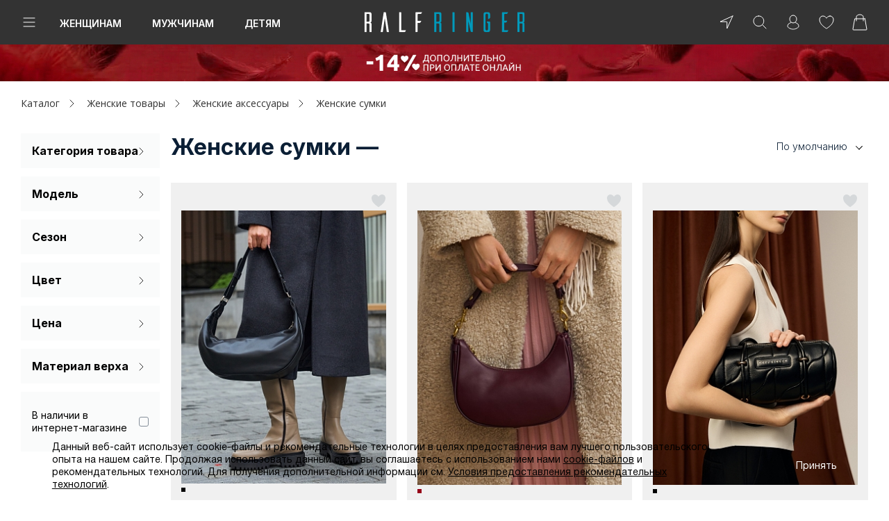

--- FILE ---
content_type: text/html; charset=UTF-8
request_url: https://ralf.ru/catalog/woman/accessories/sumki/
body_size: 78175
content:
<!DOCTYPE html>
<html lang="ru">

<head prefix="og:http://ogp.me/ns# fb:http://ogp.me/ns/fb# product:http://ogp.me/ns/product#">
    <script>
        function loadScript(src) {
            return new Promise(function(resolve, reject) {
                let script = document.createElement('script');
                script.src = src;
                script.onload = () => resolve(script);
                script.onerror = () => reject(new Error(`Ошибка загрузки скрипта ${src}`));
                document.head.append(script);
            });
        }
        loadScript('https://cdn1.imshop.io/assets/app/b2.min.js')
            .then(()=>{
                return new Promise(function(resolve, reject){
                    let head = document.head;
                    let meta = document.createElement('meta');
                    meta.name = "apple-itunes-app"; 
                    meta.content = "app-id=1515291552"; 
                    head.append(meta);
                    meta = document.createElement('meta');
                    meta.name = "smartbanner:title"; 
                    meta.content = "Ralf Ringer: обувь и аксессуары"; 
                    head.append(meta);
                    meta = document.createElement('meta');
                    meta.name = "smartbanner:price"; 
                    meta.content = "Бесплатно"; 
                    head.append(meta);
                    meta = document.createElement('meta');
                    meta.name = "smartbanner:price-suffix-google"; 
                    meta.content = "ru.ralf.android"; 
                    head.append(meta);
                    meta = document.createElement('meta');
                    meta.name = "smartbanner:icon-google"; 
                    meta.content = "https://lh3.googleusercontent.com/np9Twj_pU-pJi3FzAlkymLCHpqd5DkzKedlcqwZ49AAjeDC5Z6srf13fsis4VLpn1g=s360"; 
                    head.append(meta);
                    meta = document.createElement('meta');
                    meta.name = "smartbanner:button"; 
                    meta.content = "Скачать"; 
                    head.append(meta);
                    meta = document.createElement('meta');
                    meta.name = "smartbanner:button-url-google"; 
                    meta.content = "https://play.google.com/store/apps/details?id=ru.ralf.android"; 
                    head.append(meta);
                    meta = document.createElement('meta');
                    meta.name = "smartbanner:enabled-platforms"; 
                    meta.content = "android"; 
                    head.append(meta);
                    meta = document.createElement('meta');
                    meta.name = "smartbanner:line1"; 
                    meta.content = "Обувь для всей семьи!"; 
                    head.append(meta);
                    meta = document.createElement('meta');
                    meta.name = "smartbanner:line2"; 
                    meta.content = "[r:4.4] (51) звезды"; 
                    head.append(meta);
                    meta = document.createElement('meta');
                    meta.name = "smartbanner:line3"; 
                    meta.content = "Бесплатная доставка от 3 000 р"; 
                    head.append(meta);
                    meta = document.createElement('meta');
                    meta.name = "smartbanner:stars-color"; 
                    meta.content = "#f4b52c"; 
                    head.append(meta);
                    meta = document.createElement('meta');
                    meta.name = "smartbanner:api"; 
                    meta.content = "true"; 
                    head.append(meta);
                    resolve(1)
                });
            })
            .then(()=>{
                document.addEventListener("DOMContentLoaded", function(){
                let timer = setInterval(() => {
                    let banner = document.querySelector('.smartbanner');
                    if (banner) {
                        const main = document.querySelector('.page');
                        main.before(banner);
                        banner = '';
                        clearInterval(timer);
                    }
                }, 10);
                })
                
            })
            .catch((e)=>console.log(e))

        window.isDev = false;
    </script>
  
    <title>Женские сумки – купить женскую сумку в интернет-магазине RALF RINGER</title>

    <link rel="shortcut icon" href="/favicon.ico" type="image/x-icon">

    <link href="/local/templates/main/img/icon/icon_16.png" rel="apple-touch-icon" sizes="16x16">
    <link href="/local/templates/main/img/icon/icon_64.png" rel="apple-touch-icon" sizes="64x64">
    <link href="/local/templates/main/img/icon/icon_114.png" rel="apple-touch-icon" sizes="114x114">
    <link href="/local/templates/main/img/icon/icon_512.png" rel="apple-touch-icon" sizes="512x512">
            <script type="text/javascript">
        var rrPartnerId = "559a9a0268e9a60e48fbe181";
        var rrApi = {};
        var rrApiOnReady = rrApiOnReady || [];
        rrApi.addToBasket = rrApi.order = rrApi.categoryView = rrApi.view =
            rrApi.recomMouseDown = rrApi.recomAddToCart = function() {};
        (function(d) {
            var ref = d.getElementsByTagName('script')[0];
            var apiJs, apiJsId = 'rrApi-jssdk';
            if (d.getElementById(apiJsId)) return;
            apiJs = d.createElement('script');
            apiJs.id = apiJsId;
            apiJs.async = true;
            apiJs.src = "//cdn.retailrocket.ru/content/javascript/tracking.js";
            ref.parentNode.insertBefore(apiJs, ref);
        }(document));
    </script>
    <script type='text/javascript'>
        var _gcTracker = _gcTracker || [];
        _gcTracker.push(['init', '61']);

        (function() {
            var s = document.createElement('script');
            s.type = 'text/javascript'; s.async = true; s.src = '//smc-stat.loymax.tech/tracker/v1.2/tracker.min.js';
            document.getElementsByTagName('head')[0].appendChild(s);
        })();
    </script>

    <!-- AXON -->
    <script>
        var AXON_EVENT_KEY="d3042070-9476-4f04-bd2b-c0ffdd998222";
        !function(e,r){var t=["https://s.axon.ai/pixel.js","https://res4.applovin.com/p/l/loader.iife.js"];if(!e.axon){var a=e.axon=function(){a.performOperation?a.performOperation.apply(a,arguments):a.operationQueue.push(arguments)};a.operationQueue=[],a.ts=Date.now(),a.eventKey=AXON_EVENT_KEY;for(var n=r.getElementsByTagName("script")[0],o=0;o<t.length;o++){var i=r.createElement("script");i.async=!0,i.src=t[o],n.parentNode.insertBefore(i,n)}}}(window,document);

        axon("init");
    </script>
    <!-- End AXON -->

    
            <!-- Digital Data Layer -->
            <script data-skip-moving="true">
                window.digitalData ={'version':'1.1.2','changes':[],'events':[],'website':{'type':'responsive','region':'Москва','regionId':12386,'environment':'production'},'page':{'type':'listing','category':'Category Listing','breadcrumb':['Женщинам','Аксессуары','Сумки']},'custom':{'availableShops':98},'user':[],'wishlist':{'items':[]},'cart':{'vouchers':[],'contactInfo':[],'id':'781640111','currency':'RUB','subtotal':0,'total':0,'lineItems':[]},'listing':{'listId':'main','listName':'category','pagesCount':24,'currentPage':1,'sortBy':'По умолчанию','resultCount':470,'categoryId':'366','category':['Женщинам','Аксессуары','Сумки'],'items':[{'barcode':'4600986010664','id':'6462757','size':'БР','stock':32,'url':'https://ralf.ru/catalog/augs290400/','vendorCode':'АУГС290400','manufacturer':'Ralf Ringer','skuCode':'6463319','unitPrice':7840,'unitSalePrice':3990,'show_retail':true,'imageUrl':'https://ralf.ru/upload/resize_cache/iblock/464/530_9999_1/4643a572518a8f2bfc53b976f67e50e0.jpg','thumbnailUrl':'https://ralf.ru/upload/resize_cache/iblock/464/80_70_1/4643a572518a8f2bfc53b976f67e50e0.jpg','color':'Черный','name':'АУГС290400 Сумка женская,искуств.кожа, ,430х190х90,черная','currency':'RUB','description':'Сумка круассан в духе 90-х из экокожи. Закрывается на молнию, внутри есть карман для карт и ключей. Носить удобно в руках или на плече на регулируемом ремне. Актуальная мягкая форма полумесяца делает аксессуар модным. Сумка черная багет дополнит стильные офисные и женственные повседневные образы.','season':'vesna-leto-2025','categoryId':'366','category':['Женщинам','Аксессуары','Сумки']},{'barcode':'4673749230333','id':'7148239','size':'БР','stock':1,'url':'https://ralf.ru/catalog/augs313900/','vendorCode':'АУГС313900','manufacturer':'Ralf Ringer','skuCode':'7148371','unitPrice':7120,'unitSalePrice':3990,'show_retail':true,'imageUrl':'https://ralf.ru/upload/resize_cache/iblock/f2f/530_9999_1/f2f15cf5318f56725134de755bf1dbcf.jpg','thumbnailUrl':'https://ralf.ru/upload/resize_cache/iblock/f2f/80_70_1/f2f15cf5318f56725134de755bf1dbcf.jpg','color':'Бордовый','name':'R28005-5/60 Сумка женская, искуственная ко жа,70x250x130,бордовая','currency':'RUB','description':'Женская сумка формы хобо создана из качественногo матералa — искусственной кожи насыщенно-бордового цвета. Мягкий силуэт и плавные линии делают её стильной и универсальной моделью. Основное отделение просторное, внутри обустроен маленький удобный кармашек для хранения мелких предметов. Закрывается сумка практичной и надежной металлической молнией, соответствующей современным стандартам качества. Единственная ручка выполнена из искусственной кожи и снабжена декоративными заклепками, придающими ей особого очарования и оригинальности. Все элементы фурнитуры выполнены в золотом цвете, что гармонично сочетается с насыщенным оттенком самой сумки и придает ей элегантности и благородства. Такая сумка станет прекрасным дополнением образа современной женщины, демонстрирующей чувство стиля и вкуса.\n','season':'vesna-leto-2025','categoryId':'366','category':['Женщинам','Аксессуары','Сумки']},{'barcode':'4673749234409','id':'8039888','size':'БР','stock':73,'url':'https://ralf.ru/catalog/augs332800/','vendorCode':'АУГС332800','manufacturer':'Ralf Ringer','skuCode':'9879519','unitPrice':9270,'unitSalePrice':3990,'show_retail':true,'imageUrl':'https://ralf.ru/upload/resize_cache/iblock/89f/530_9999_1/89f69c7715da78c84cd0dd54e1b58e7b.jpg','thumbnailUrl':'https://ralf.ru/upload/resize_cache/iblock/89f/80_70_1/89f69c7715da78c84cd0dd54e1b58e7b.jpg','color':'Черный','name':'АУГС332800 Сумка женская искусственная ко жа,280х80х130,черная','currency':'RUB','description':'Женская сумка цилиндрической формы изготовлена из мягкой искусственной кожи, обладающей приятной тактильной поверхностью и привлекательностью за счёт оригинального прошитого рисунка. Фактура материала деликатная и шелковистая, создавая уютное ощущение при касании. Логотип бренда Ralf Ringer чётко выражен на изделии, подчёркивая фирменный стиль производителя. Одно главное отделение достаточно просторное, внутренняя сторона выполнена из материала с геометрическим принтом. Замок-застёжка представлен в виде качественной металлической молнии, которая плавно работает и долго служит. Отсутствие наружных карманов даёт аккуратный чистый профиль изделия, сохраняя эстетику минимализма. Для удобного ношения есть две тонкие, но достаточно прочные длинные ручки, сделанные из того же материала, что и сама сумка. Они декорированы металлическими кольцами и люверсами, которые добавляют изюминку в общий дизайн и усиливают надежность конструкции. Все металлические элементы фурнитуры выдержаны в золотистом оттенке, что придаёт сумке роскошный и презентабельный вид.\n','season':'vesna-leto-2025','categoryId':'366','category':['Женщинам','Аксессуары','Сумки']},{'barcode':'4673749234416','id':'8039890','size':'БР','stock':69,'url':'https://ralf.ru/catalog/augs332900/','vendorCode':'АУГС332900','manufacturer':'Ralf Ringer','skuCode':'8799608','unitPrice':10700,'unitSalePrice':3990,'show_retail':true,'imageUrl':'https://ralf.ru/upload/resize_cache/iblock/514/530_9999_1/5144cfe6cf56a0c3b43d1c1c4813c373.jpg','thumbnailUrl':'https://ralf.ru/upload/resize_cache/iblock/514/80_70_1/5144cfe6cf56a0c3b43d1c1c4813c373.jpg','color':'Черный','name':'АУГС332900 Сумка женская искусственная ко жа,250х60х120,черная','currency':'RUB','description':'Изящная небольшая сумка из гладкой экокожи — стильное решение для хранения необходимых мелочей. Модель жесткой формы с основным отделением на молнии дополнена широким перекидным клапаном с декоративным ремешком и пряжкой, фиксирующимся на магнитные кнопки. Сумку можно носить на цепочке-ремешке средней длины или с классическим съемным регулируемым ремешком.','season':'vesna-leto-2025','categoryId':'366','category':['Женщинам','Аксессуары','Сумки']},{'barcode':'4660197629154','id':'6879303','size':'БР','stock':30,'url':'https://ralf.ru/catalog/augs306500/','vendorCode':'АУГС306500','manufacturer':'Ralf Ringer','skuCode':'6879423','unitPrice':12120,'unitSalePrice':4990,'show_retail':true,'imageUrl':'https://ralf.ru/upload/resize_cache/iblock/57a/530_9999_1/57aaf7dc5d91dc187886d6fc8b804e07.jpg','thumbnailUrl':'https://ralf.ru/upload/resize_cache/iblock/57a/80_70_1/57aaf7dc5d91dc187886d6fc8b804e07.jpg','color':'Черный','name':'338108/30-01RF Сумка женская,искусственная ко жа,19x29x6,черная','currency':'RUB','description':'Модная женская сумка кросс-боди черного цвета. Модель выполнена из качественной экокожи. Единственное вместительное отделение закрывается на молнию и крышку клапан на магнитной кнопке. Ручка-цепь изготовлена в оригинальном дизайне.\n\nЯркая кросс-боди дополнит любой повседневный городский стиль и привлечет много внимания.','season':'vesna-leto-2025','categoryId':'366','category':['Женщинам','Аксессуары','Сумки']},{'barcode':'4673749230241','id':'7127137','size':'БР','stock':19,'url':'https://ralf.ru/catalog/augs311000/','vendorCode':'АУГС311000','manufacturer':'Ralf Ringer','skuCode':'7127281','unitPrice':7840,'unitSalePrice':4990,'show_retail':true,'imageUrl':'https://ralf.ru/upload/resize_cache/iblock/014/530_9999_1/014e2a9013867ded2f6372197f8ec810.jpg','thumbnailUrl':'https://ralf.ru/upload/resize_cache/iblock/014/80_70_1/014e2a9013867ded2f6372197f8ec810.jpg','color':'Черный','name':'R27433/10 Сумка женская, иск. кожа, 200x50x140,черная','currency':'RUB','description':'Женская сумочка малого размера выполнена в стильной форме седла &#40;«saddle»&#41;, изготовлена из каркаса, покрытого качественным материалом — искусственной кожей. Простота и удобство отражаются в одном единственном большом отделении, которое закрывается крышкой с фиксацией на кнопке. Особое украшение — заметный серебряный металлический элемент на самом клапане, который придает аксессуару индивидуальный и запоминающийся стиль.Для удобства существует два типа ручек: первый — полностью из искусственной кожи, приятно ощущаемый на руке и прочный. Второй — комбинированный, представляющий собой комбинацию металлической цепочки и элементов из кожзама, создавая интересный и оригинальный дуэт форм и текстур. Обе ручки надежно крепятся к сумочке с помощью практичных карабинов, что позволяет гибко настраивать длину и выбрать наиболее предпочтительный способ ношения. Все используемые металлические элементы, включая фурнитуру, имеют элегантный серебристый оттенок, отлично гармонирующий с мягким материалом самой сумочки и создающий цельный, сбалансированный образ.\n','season':'vesna-leto-2025','categoryId':'366','category':['Женщинам','Аксессуары','Сумки']},{'barcode':'4600986011364','id':'8040053','size':'БР','stock':24,'url':'https://ralf.ru/catalog/augs339300/','vendorCode':'АУГС339300','manufacturer':'Ralf Ringer','skuCode':'8377136','unitPrice':9270,'unitSalePrice':4990,'show_retail':true,'imageUrl':'https://ralf.ru/upload/resize_cache/iblock/b12/530_9999_1/b125b015814812165e8f928b662ce4d4.jpg','thumbnailUrl':'https://ralf.ru/upload/resize_cache/iblock/b12/80_70_1/b125b015814812165e8f928b662ce4d4.jpg','color':'Бордовый','name':'АУГС339300 Сумка женская исккуств.кожа ,210х60х150,бордовая','currency':'RUB','description':'','season':'vesna-leto-2025','categoryId':'366','category':['Женщинам','Аксессуары','Сумки']},{'barcode':'4600986000719','id':'7718596','size':'БР','stock':8,'url':'https://ralf.ru/catalog/augs324300/','vendorCode':'АУГС324300','manufacturer':'Ralf Ringer','skuCode':'7718599','unitPrice':15700,'unitSalePrice':6990,'show_retail':true,'imageUrl':'https://ralf.ru/upload/resize_cache/iblock/8f4/530_9999_1/8f4941f3668d2296802e4a8fe4ed5ff9.jpg','thumbnailUrl':'https://ralf.ru/upload/resize_cache/iblock/8f4/80_70_1/8f4941f3668d2296802e4a8fe4ed5ff9.jpg','color':'Серый','name':'АУГС324300 Сумка женская Ralf Ringer нату р.кожа,290x90x190,серая','currency':'RUB','description':'Сумка-седло из мягкой натуральной кожи светло-серого оттенка — вещь, в которой соединяются элегантная простота и минимализм. Модель с застежкой на молнию на мягком недлинном ремешке не утяжеляет образ и не акцентирует внимание, что позволяет легко сочетать её с различными образами — от повседневного до делового. Эта сумка станет незаменимой для тех, кто ценит качество и функциональность.','season':'vesna-leto-2025','categoryId':'366','category':['Женщинам','Аксессуары','Сумки']},{'barcode':'4673749234492','id':'8039906','size':'БР','stock':46,'url':'https://ralf.ru/catalog/augs333700/','vendorCode':'АУГС333700','manufacturer':'Ralf Ringer','skuCode':'8799611','unitPrice':12120,'unitSalePrice':6990,'show_retail':true,'imageUrl':'https://ralf.ru/upload/resize_cache/iblock/ff8/530_9999_1/ff80de7d64ff871ee4030fd1c13fc944.jpg','thumbnailUrl':'https://ralf.ru/upload/resize_cache/iblock/ff8/80_70_1/ff80de7d64ff871ee4030fd1c13fc944.jpg','color':'Коричневый','name':'АУГС333700 Сумка женская искусственная ко жа,230x110x210,серо-коричневая','currency':'RUB','description':'Классическая женская сумка из искусственной кожи с крупным фактурным тиснением — практичный аксессуар, который подойдет даже для офиса. Два просторных открытых отделения и центральное отделение на молнии с небольшим внутренним карманом помогают удобно организовать пространство. Аккуратные ручки средней длины и съемный длинный ремешок позволяют носить сумку как в руке, так и через плечо.','season':'vesna-leto-2025','categoryId':'366','category':['Женщинам','Аксессуары','Сумки']},{'barcode':'4600986011371','id':'8040055','size':'БР','stock':12,'url':'https://ralf.ru/catalog/augs339400/','vendorCode':'АУГС339400','manufacturer':'Ralf Ringer','skuCode':'8989429','unitPrice':9980,'unitSalePrice':6990,'show_retail':true,'imageUrl':'https://ralf.ru/upload/resize_cache/iblock/8a2/530_9999_1/8a20fe951a1fa90ff1fe83362db82bef.jpg','thumbnailUrl':'https://ralf.ru/upload/resize_cache/iblock/8a2/80_70_1/8a20fe951a1fa90ff1fe83362db82bef.jpg','color':'Черный','name':'АУГС339400 Сумка женская исккуств.кожа ,330х110х220,черная','currency':'RUB','description':'Сумка-тоут из качественной экокожи черного цвета в трендовом формате плетения сочетает классическую форму и актуальный стиль. Вместительное основное отделение на молнии с дополнительным внутренним кармашком позволяет удобно разместить все необходимые вещи. Удлиненные ручки позволяют носить сумку как в руке, так и на плече.  ','season':'vesna-leto-2025','categoryId':'366','category':['Женщинам','Аксессуары','Сумки']},{'barcode':'4660197669051','id':'7970417','size':'БР','stock':11,'url':'https://ralf.ru/catalog/augs327900/','vendorCode':'АУГС327900','manufacturer':'Ralf Ringer','skuCode':'7970435','unitPrice':10700,'unitSalePrice':7490,'show_retail':true,'imageUrl':'https://ralf.ru/upload/resize_cache/iblock/ae1/530_9999_1/ae1fcf2a3302c8c7d58566dfac6806cc.jpg','thumbnailUrl':'https://ralf.ru/upload/resize_cache/iblock/ae1/80_70_1/ae1fcf2a3302c8c7d58566dfac6806cc.jpg','color':'Черный','name':'АУГС327900 Сумка женская,искусственная кожа,220*50*120,черная','currency':'RUB','description':'Маленькая женская сумка черного цвета из искусственной кожи. Качественный современный материал прочный и практичный, благодаря жесткому корпусу сумка держит форму. Внутри модель продублирована цветной текстильной подкладкой, поэтому эффектно смотрится даже в открытом виде. О безопасности вещей позаботится крышка на двух магнитных кнопках.\n\nНосите сумку в руках на короткой асимметричной ручке или на плече с помощью длинного съемного ремешка. Трендовая сумка-трапеция дополнит повседневные образы в стиле casual и более строгий офисный гардероб. \n\n','season':'vesna-leto-2025','categoryId':'366','category':['Женщинам','Аксессуары','Сумки']},{'barcode':'4600986011425','id':'8989302','size':'БР','stock':70,'url':'https://ralf.ru/catalog/augs341800/','vendorCode':'АУГС341800','manufacturer':'Ralf Ringer','skuCode':'8989434','unitPrice':19980,'unitSalePrice':7990,'show_retail':true,'imageUrl':'https://ralf.ru/upload/resize_cache/iblock/55c/530_9999_1/55c2f0d8dade79ff09e2945430a3cccb.jpg','thumbnailUrl':'https://ralf.ru/upload/resize_cache/iblock/55c/80_70_1/55c2f0d8dade79ff09e2945430a3cccb.jpg','color':'Черный','name':'АУГС341800 Сумка женская','currency':'RUB','description':'Сумка из прочной натуральной кожи универсального черного цвета — стильный и удобный повседневный аксессуар для необходимых вещей. Модель жесткой формы с основным отделением на молнии и несъемным прочным ремешком средней длины.','season':'vesna-leto-2025','categoryId':'366','category':['Женщинам','Аксессуары','Сумки']},{'barcode':'4673749234485','id':'8039904','size':'БР','stock':36,'url':'https://ralf.ru/catalog/augs333600/','vendorCode':'АУГС333600','manufacturer':'Ralf Ringer','skuCode':'8799610','unitPrice':12120,'unitSalePrice':8490,'show_retail':true,'imageUrl':'https://ralf.ru/upload/resize_cache/iblock/6a3/530_9999_1/6a36fe60c94744a1c7734a9387ffbe89.jpg','thumbnailUrl':'https://ralf.ru/upload/resize_cache/iblock/6a3/80_70_1/6a36fe60c94744a1c7734a9387ffbe89.jpg','color':'Черный','name':'АУГС333600 Сумка женская искусственная ко жа,230x110x210,черная','currency':'RUB','description':'Классическая женская сумка из искусственной кожи с крупным фактурным тиснением — практичный аксессуар, который подойдет даже для офиса. Два просторных открытых отделения и центральное отделение на молнии с небольшим внутренним карманом помогают удобно организовать пространство. Аккуратные ручки средней длины и съемный длинный ремешок позволяют носить сумку как в руке, так и через плечо.','season':'vesna-leto-2025','categoryId':'366','category':['Женщинам','Аксессуары','Сумки']},{'barcode':'4600986000702','id':'7770465','size':'БР','stock':2,'url':'https://ralf.ru/catalog/augs324200/','vendorCode':'АУГС324200','manufacturer':'Ralf Ringer','skuCode':'7770507','unitPrice':26410,'unitSalePrice':9990,'show_retail':true,'imageUrl':'https://ralf.ru/upload/resize_cache/iblock/375/530_9999_1/375146ff6903494c3cde4e3915405330.jpg','thumbnailUrl':'https://ralf.ru/upload/resize_cache/iblock/375/80_70_1/375146ff6903494c3cde4e3915405330.jpg','color':'Бежевый','name':'АУГС324200 Сумка женская Ralf Ringer нату р.кожа,320x100x125,бежевая','currency':'RUB','description':'Модная сумка в актуальном исполнении с подчеркнуто графичными элементами, выполненная из натуральной кожи светло-бежевого оттенка — элегантный аксессуар подчеркивающий чувство стиля. Основное отделение на молнии прикрыто широким клапаном на магнитной кнопке,&nbsp;&nbsp;с внутренней стороны - аккуратный кармашек на молнии для важных мелочей. Удобная ручка и классический длинный ремешок позволяют носить сумку в руках или на плече, выбирая способ по настроению.','season':'vesna-leto-2025','categoryId':'366','category':['Женщинам','Аксессуары','Сумки']},{'barcode':'4630137438931','id':'8040025','size':'БР','stock':1,'url':'https://ralf.ru/catalog/augs337900/','vendorCode':'АУГС337900','manufacturer':'Ralf Ringer','skuCode':'8377186','unitPrice':21410,'unitSalePrice':10990,'show_retail':true,'imageUrl':'https://ralf.ru/upload/resize_cache/iblock/e59/530_9999_1/e596fc36116ddb092eadb83e18f09da3.jpg','thumbnailUrl':'https://ralf.ru/upload/resize_cache/iblock/e59/80_70_1/e596fc36116ddb092eadb83e18f09da3.jpg','color':'Бордовый','name':'АУГС337900 Сумка женская Ralf Ringer натур.кожа,235х64х146,бордовая','currency':'RUB','description':'','season':'vesna-leto-2025','rating':5,'categoryId':'366','category':['Женщинам','Аксессуары','Сумки']},{'barcode':'4600986000696','id':'7712318','size':'БР','stock':1,'url':'https://ralf.ru/catalog/augz058900/','vendorCode':'АУГЗ058900','manufacturer':'Ralf Ringer','skuCode':'7712324','unitPrice':27120,'unitSalePrice':12990,'show_retail':true,'imageUrl':'https://ralf.ru/upload/resize_cache/iblock/f01/530_9999_1/f01adb0461e10978665d6cea439cb47e.jpg','thumbnailUrl':'https://ralf.ru/upload/resize_cache/iblock/f01/80_70_1/f01adb0461e10978665d6cea439cb47e.jpg','color':'Бежевый','name':'АУГЗ058900 Рюкзак женский Ralf Ringer нат ур.кожа,230x140x300,бежевый','currency':'RUB','description':'Женский рюкзак из прочной натуральной кожи светло-бежевого оттенка — стильный и практичный аксессуар для города и путешествий. Двойное основное отделение, внутренний кармашек для мелочей и накладной карман на молнии снаружи позволяют удобно разместить все необходимые вещи. Узкие изящные лямки регулируются по длине, а прочная ручка позволяет легко повесить рюкзак на крючок.','season':'vesna-leto-2025','categoryId':'366','category':['Женщинам','Аксессуары','Сумки']},{'barcode':'4630137438870','id':'8040013','size':'БР','stock':17,'url':'https://ralf.ru/catalog/augs337300/','vendorCode':'АУГС337300','manufacturer':'Ralf Ringer','skuCode':'8377181','unitPrice':27120,'unitSalePrice':12990,'show_retail':true,'imageUrl':'https://ralf.ru/upload/resize_cache/iblock/0dd/530_9999_1/0dd96f6f9a855de5c3ff975f6f927356.jpg','thumbnailUrl':'https://ralf.ru/upload/resize_cache/iblock/0dd/80_70_1/0dd96f6f9a855de5c3ff975f6f927356.jpg','color':'Коричневый','name':'АУГС337300 Сумка женская Ralf Ringer натур.кожа,285х80х230,коричн','currency':'RUB','description':'','season':'vesna-leto-2025','categoryId':'366','category':['Женщинам','Аксессуары','Сумки']},{'barcode':'4630137438917','id':'8040021','size':'БР','stock':21,'url':'https://ralf.ru/catalog/augs337700/','vendorCode':'АУГС337700','manufacturer':'Ralf Ringer','skuCode':'8377184','unitPrice':25700,'unitSalePrice':12990,'show_retail':true,'imageUrl':'https://ralf.ru/upload/resize_cache/iblock/21f/530_9999_1/21f8ec640214be7a7e58ff9106adbf75.jpg','thumbnailUrl':'https://ralf.ru/upload/resize_cache/iblock/21f/80_70_1/21f8ec640214be7a7e58ff9106adbf75.jpg','color':'Коричневый','name':'АУГС337700 Сумка женская Ralf Ringer натур.кожа,235х64х146,коричн','currency':'RUB','description':'','season':'vesna-leto-2025','rating':5,'categoryId':'366','category':['Женщинам','Аксессуары','Сумки']},{'barcode':'4603764495592','id':'7357648','size':'БР','stock':7,'url':'https://ralf.ru/catalog/augs318000/','vendorCode':'АУГС318000','manufacturer':'Ralf Ringer','skuCode':'7357919','unitPrice':20700,'unitSalePrice':14490,'show_retail':true,'imageUrl':'https://ralf.ru/upload/resize_cache/iblock/dae/530_9999_1/dae84a06cc0e78173c11189058d1f706.jpg','thumbnailUrl':'https://ralf.ru/upload/resize_cache/iblock/dae/80_70_1/dae84a06cc0e78173c11189058d1f706.jpg','color':'Голубой','name':'АУГС318000 Сумка женская, натур.кожа 245х65х180,голубая','currency':'RUB','description':'Небольшая женская сумка полумесяц из натуральной кожи голубого цвета. Качественная кожа прочная и долговечная, такая сумка способна прослужить не один сезон. Плавные линии и трендовая форма делают модель женственной и актуальной. \n\nОдно основное отделение на молнии позаботится о безопасности вещей, внутри есть закрытый карман для карт и ключей. Плотная подкладка из натурального хлопка надолго сохранит свой вид. Съемный ремешок регулируется по длине, он позволит носить сумку на плече или в руках. \n\nСумка через плечо актуальной формы – трендовый аксессуар последних сезонов, она дополнит повседневные и вечерние образы.\n','season':'vesna-leto-2025','categoryId':'366','category':['Женщинам','Аксессуары','Сумки']}]}};
            </script>
            <!-- End Digital Data Layer -->
        
    <meta name="yandex-verification" content="85bdec8075e95c20"/>
    <meta name="yandex-verification" content="94ef69f5f5226afa"/>

            <script>
          window.isRedesign = true;
        </script>
        <meta http-equiv="Content-Type" content="text/html; charset=UTF-8" />
<meta name="description" content="Купить женские сумки по доступной цене в интернет-магазине RALF RINGER. Оперативная обработка заказов, бесплатная доставка по Москве и по России." />
<link href="/bitrix/js/main/core/css/core.css?14927060513963" type="text/css" rel="stylesheet" />



<link href="/bitrix/js/ui/fonts/opensans/ui.font.opensans.css?15724358502003" type="text/css"  rel="stylesheet" />
<link href="/bitrix/js/main/core/css/core_popup.css?157243596117731" type="text/css"  rel="stylesheet" />
<link href="/static/main/css/vendors.bundle.css?165649944582585" type="text/css"  rel="stylesheet" />
<link href="/static/main/css/template_style.bundle.css?1765431467311266" type="text/css"  rel="stylesheet" />
<link href="/local/components/ralf/catalog/templates/.default/style.css?17424742191187" type="text/css"  rel="stylesheet" />
<link href="/local/components/ralf/catalog.smart.filter/templates/redesign_catalog_filter/style.css?16457063451043" type="text/css"  rel="stylesheet" />
<link href="/local/templates/main/components/ralf/catalog.section/redesign_section/style.css?175039459210257" type="text/css"  rel="stylesheet" />
<link href="/local/components/ralf/catalog.element/templates/quick_element/style.css?164578738767" type="text/css"  rel="stylesheet" />
<link href="/local/assets/css/lib/tippy.min.css?161458099912276" type="text/css"  data-template-style="true"  rel="stylesheet" />
<link href="/local/templates/main/css/redesign-integrate.css?17241302489906" type="text/css"  data-template-style="true"  rel="stylesheet" />
<link href="/local/templates/main/components/ralf/location/redesign.footer/style.css?161458100151" type="text/css"  data-template-style="true"  rel="stylesheet" />
<link href="/local/templates/main/components/bitrix/system.auth.form/redesign_popup/style.css?1632405931396" type="text/css"  data-template-style="true"  rel="stylesheet" />
<link href="/local/templates/main/components/bitrix/form.result.new/redesign_ask/style.css?16258142503215" type="text/css"  data-template-style="true"  rel="stylesheet" />
<link href="/bitrix/components/niges/cookiesaccept/templates/.default/style.css?16367112792613" type="text/css"  data-template-style="true"  rel="stylesheet" />
<link href="/local/templates/main/styles.css?1728025713188" type="text/css"  data-template-style="true"  rel="stylesheet" />
<link href="/static/main/css/catalog.bundle.css?174860313486160" type="text/css"  data-template-style="true"  rel="stylesheet" />
<script type="text/javascript">if(!window.BX)window.BX={};if(!window.BX.message)window.BX.message=function(mess){if(typeof mess=='object') for(var i in mess) BX.message[i]=mess[i]; return true;};</script>
<script type="text/javascript">(window.BX||top.BX).message({'JS_CORE_LOADING':'Загрузка...','JS_CORE_NO_DATA':'- Нет данных -','JS_CORE_WINDOW_CLOSE':'Закрыть','JS_CORE_WINDOW_EXPAND':'Развернуть','JS_CORE_WINDOW_NARROW':'Свернуть в окно','JS_CORE_WINDOW_SAVE':'Сохранить','JS_CORE_WINDOW_CANCEL':'Отменить','JS_CORE_WINDOW_CONTINUE':'Продолжить','JS_CORE_H':'ч','JS_CORE_M':'м','JS_CORE_S':'с','JSADM_AI_HIDE_EXTRA':'Скрыть лишние','JSADM_AI_ALL_NOTIF':'Показать все','JSADM_AUTH_REQ':'Требуется авторизация!','JS_CORE_WINDOW_AUTH':'Войти','JS_CORE_IMAGE_FULL':'Полный размер'});</script>

<script type="text/javascript" src="/bitrix/js/main/core/core.js?1572436064501450"></script>

<script>BX.setJSList(['/bitrix/js/main/core/core_ajax.js','/bitrix/js/main/core/core_promise.js','/bitrix/js/main/polyfill/promise/js/promise.js','/bitrix/js/main/loadext/loadext.js','/bitrix/js/main/loadext/extension.js','/bitrix/js/main/polyfill/promise/js/promise.js','/bitrix/js/main/polyfill/find/js/find.js','/bitrix/js/main/polyfill/includes/js/includes.js','/bitrix/js/main/polyfill/matches/js/matches.js','/bitrix/js/ui/polyfill/closest/js/closest.js','/bitrix/js/main/polyfill/fill/main.polyfill.fill.js','/bitrix/js/main/polyfill/find/js/find.js','/bitrix/js/main/polyfill/matches/js/matches.js','/bitrix/js/main/polyfill/core/dist/polyfill.bundle.js','/bitrix/js/main/polyfill/core/dist/polyfill.bundle.js','/bitrix/js/main/lazyload/dist/lazyload.bundle.js','/bitrix/js/main/polyfill/core/dist/polyfill.bundle.js','/bitrix/js/main/parambag/dist/parambag.bundle.js']);
BX.setCSSList(['/bitrix/js/main/lazyload/dist/lazyload.bundle.css','/bitrix/js/main/parambag/dist/parambag.bundle.css']);</script>
<script type="text/javascript">(window.BX||top.BX).message({'LANGUAGE_ID':'ru','FORMAT_DATE':'DD.MM.YYYY','FORMAT_DATETIME':'DD.MM.YYYY HH:MI:SS','COOKIE_PREFIX':'BITRIX_SM','SERVER_TZ_OFFSET':'10800','SITE_ID':'s1','SITE_DIR':'/','USER_ID':'','SERVER_TIME':'1770034319','USER_TZ_OFFSET':'0','USER_TZ_AUTO':'Y','bitrix_sessid':'fee13930b41248540c33831d7bd06573'});</script>


<script type="text/javascript" src="/bitrix/js/main/core/core_popup.js?157243606376452"></script>
<script type="text/javascript">
					(function () {
						"use strict";

						var counter = function ()
						{
							var cookie = (function (name) {
								var parts = ("; " + document.cookie).split("; " + name + "=");
								if (parts.length == 2) {
									try {return JSON.parse(decodeURIComponent(parts.pop().split(";").shift()));}
									catch (e) {}
								}
							})("BITRIX_CONVERSION_CONTEXT_s1");

							if (cookie && cookie.EXPIRE >= BX.message("SERVER_TIME"))
								return;

							var request = new XMLHttpRequest();
							request.open("POST", "/bitrix/tools/conversion/ajax_counter.php", true);
							request.setRequestHeader("Content-type", "application/x-www-form-urlencoded");
							request.send(
								"SITE_ID="+encodeURIComponent("s1")+
								"&sessid="+encodeURIComponent(BX.bitrix_sessid())+
								"&HTTP_REFERER="+encodeURIComponent(document.referrer)
							);
						};

						if (window.frameRequestStart === true)
							BX.addCustomEvent("onFrameDataReceived", counter);
						else
							BX.ready(counter);
					})();
				</script>
<script type="text/javascript" src="https://statad.ru/tracker.js?d=ralf.ru" async></script>
<script type="text/javascript"  src="/static/main/js/common.vendors.bundle.js?1657607880812412"></script>


        <link rel="preconnect" href="https://fonts.gstatic.com" crossorigin />
        <link rel="preconnect" href="https://sm.rtb.mts.ru" crossorigin />
        <link rel="preconnect" href="https://api.a.mts.ru" crossorigin />
        <link rel="preconnect" href="https://taglitics.com" crossorigin />
        <link rel="preconnect" href="https://news.gnezdo.ru" crossorigin />
        <link rel="preconnect" href="https://www.gstatic.com" crossorigin />
        <link rel="preconnect" href="https://www.google.com" crossorigin />
        <link rel="preconnect" href="https://www.googletagmanager.com" crossorigin />
        <link rel="preconnect" href="https://content.adriver.ru" crossorigin />
        <link rel="preconnect" href="https://cdn.retailrocket.ru" crossorigin />
        <link rel="preconnect" href="https://pay.yandex.ru" crossorigin />
        <link rel="preconnect" href="https://api.flocktory.com" crossorigin />


        <link rel="preconnect" href="https://stats.tazeros.com" crossorigin />
        <link rel="preconnect" href="https://aq.dolyame.ru" crossorigin />
        <link rel="preconnect" href="https://static.a.mts.ru" crossorigin />
        <link rel="preconnect" href="https://chat-ncc.grancall.ru" crossorigin />
        <link rel="preconnect" href="https://www.google.com" crossorigin />
        <link rel="preconnect" href="https://st1-84.vk.com" crossorigin />
        <link rel="preconnect" href="https://vk.com" crossorigin />
        <link rel="preconnect" href="https://mc.yandex.ru" crossorigin />
        <link rel="preconnect" href="https://statad.ru" crossorigin />
        <link rel="preconnect" href="https://stat.loymaxsc.net" crossorigin />
        <link rel="preconnect" href="https://tns-counter.ru" crossorigin />
        <link rel="preconnect" href="https://taglitics.com" crossorigin />
        <link rel="preconnect" href="https://tracking.diginetica.net" />
        <link rel="preconnect" href="https://autocomplete.diginetica.net" crossorigin />
        <link rel="preconnect" href="https://cdn.diginetica.net" crossorigin />
        <link rel="preconnect" href="https://catalog.diginetica.net" crossorigin />
        <link rel="preconnect" href="https://smc-stat.loymax.tech" crossorigin />
        <link rel="preconnect" href="https://bitrix.info" crossorigin />
        <link rel="preconnect" href="https://pp.userapi.com" crossorigin />
        <link rel="preconnect" href="https://sun1-87.userapi.com" crossorigin />
        <link rel="preconnect" href="https://cdn1.imshop.io" crossorigin />
        <link rel="preconnect" href="https://www.artfut.com" crossorigin />
        <link rel="preconnect" href="https://api09.tazeros.com" crossorigin />
        <link rel="preconnect" href="https://stats.tazeros.com" crossorigin />
        <link rel="preconnect" href="https://api-maps.yandex.ru" crossorigin />
        <link rel="preconnect" href="https://fcgi7.gnezdo.ru" crossorigin />
        <link rel="preconnect" href="https://news.gnezdo.ru" crossorigin />
        <link rel="preconnect" href="https://ev.adriver.ru" crossorigin />
        <link rel="preconnect" href="https://content.adriver.ru" crossorigin />
        <link rel="preconnect" href="https://tracking.retailrocket.ru" crossorigin />
        <link rel="preconnect" href="https://cdn.retailrocket.ru" crossorigin />
        <link rel="preconnect" href="https://cm.a.mts.ru" crossorigin />
        <link rel="preconnect" href="https://fonts.googleapis.com" crossorigin />
        <link rel="preconnect" href="https://yastatic.net" crossorigin />
        <link rel="preconnect" href="https://top-fwz1.mail.ru" crossorigin />
        <link rel="preconnect" href="https://privacy-cs.mail.ru" crossorigin />
        <link rel="preconnect" href="https://www.googletagmanager.com" crossorigin />
        <link rel="preconnect" href="https://mc.yandex.com" crossorigin />


        <link rel="stylesheet" href="https://fonts.googleapis.com/css2?family=Inter:wght@100..900&family=Open+Sans:ital,wdth,wght@0,75..100,300..800;1,75..100,300..800&display=swap" media="print" onload="this.media='all'" />
        <noscript><link rel="stylesheet" href="https://fonts.googleapis.com/css2?family=Inter:wght@100..900&family=Open+Sans:ital,wdth,wght@0,75..100,300..800;1,75..100,300..800&display=swap" media="all" /></noscript>

        <link rel="stylesheet" href="https://fonts.googleapis.com/css?family=Ubuntu:400,700&subset=cyrillic&display=swap" media="print" onload="this.media='all'" />
        <noscript><link rel="stylesheet" href="https://fonts.googleapis.com/css?family=Ubuntu:400,700&subset=cyrillic&display=swap" media="all" /></noscript>
    
<meta content="ie=edge" http-equiv="x-ua-compatible">
<meta name="format-detection" content="telephone=no">
<meta name="viewport" content="width=device-width, initial-scale=1.0">
<script src='https://www.google.com/recaptcha/api.js?onload=onloadRecaptchaCallback&render=explicit' async defer></script>
  <!--[if lte IE 8]><style> #popupIe{position:absolute;top:40px;left:45%}</style><![endif]-->
<link rel="canonical" href="https://ralf.ru/catalog/woman/accessories/sumki/"/>
<meta property="ya:interaction" content="XML_FORM" />
<meta property="ya:interaction:url" content="https://ralf.ru/catalog/woman/accessories/sumki/?mode=xml" />
<script type="text/javascript">
		if (window == window.top) {
			document.addEventListener("DOMContentLoaded", function() {
			    var div = document.createElement("div");
			    div.innerHTML = ' <div id="nca-cookiesaccept-line" class="nca-cookiesaccept-line style-2 " > <div id="nca-nca-position-left"id="nca-bar" class="nca-bar nca-style- nca-animation-none nca-position-left "> <div class="nca-cookiesaccept-line-text">Данный веб-сайт использует cookie-файлы и рекомендательные технологии в целях предоставления вам лучшего пользовательского опыта на нашем сайте. Продолжая использовать данный сайт, вы соглашаетесь с использованием нами <a href="/customers/cookie/" target="_blank">cookie-файлов</a> и рекомендательных технологий. Для получения дополнительной информации см. <a href="/customers/recommendation_system/" target="_blank">Условия предоставления рекомендательных технологий</a>.</div> <div><button type="button" id="nca-cookiesaccept-line-accept-btn" onclick="ncaCookieAcceptBtn()" >Принять</button></div> </div> </div> ';
				document.body.appendChild(div);
			});
		}


		function ncaCookieAcceptBtn(){ 
			var alertWindow = BX("nca-cookiesaccept-line"); 
			BX.remove(alertWindow);

			var cookie_string = "NCA_COOKIE_ACCEPT_1" + "=" + escape("Y"); 
			var expires = new Date((new Date).getTime() + (1000 * 60 * 60 * 24 * 730)); 
			cookie_string += "; expires=" + expires.toUTCString(); 
			cookie_string += "; path=" + escape ("/"); 
			document.cookie = cookie_string; 
			
		}

		function ncaCookieAcceptCheck(){
			
			var alertWindow = BX("nca-cookiesaccept-line");
			var closeCookieValue = "N"; 
			var value = "; " + document.cookie;
			var parts = value.split("; " + "NCA_COOKIE_ACCEPT_1" + "=");
			if (parts.length == 2) { 
				closeCookieValue = parts.pop().split(";").shift(); 
			}
			if(closeCookieValue != "Y") { 
				/*document.head.insertAdjacentHTML("beforeend", "<style>#nca-cookiesaccept-line {display:flex}</style>")*/
			} else { 
				document.head.insertAdjacentHTML("beforeend", "<style>#nca-cookiesaccept-line {display:none}</style>")
			}
			
		}

		ncaCookieAcceptCheck();

	</script>
 <style> .nca-cookiesaccept-line { box-sizing: border-box !important; margin: 0 !important; border: none !important; width: 100% !important; min-height: 10px !important; max-height: 250px !important; display: block; clear: both !important; padding: 12px !important; /* position: absolute; */ position: fixed; bottom: 0px !important; opacity: 1; transform: translateY(0%); z-index: 999; } .nca-cookiesaccept-line > div { display: flex; align-items: center; } .nca-cookiesaccept-line > div > div { padding-left: 5%; padding-right: 5%; } .nca-cookiesaccept-line a { color: inherit; text-decoration:underline; } @media screen and (max-width:767px) { .nca-cookiesaccept-line > div > div { padding-left: 1%; padding-right: 1%; } } </style> <span id="nca-new-styles"></span> <span id="fit_new_css"></span> 



<script type="text/javascript" src="/local/assets/js/location.js?172492381630593"></script>
<script type="text/javascript" src="/local/templates/main/js/jquery.cookie.js?16145810013121"></script>
<script type="text/javascript" src="/local/assets/js/lib/tippy.min.js?161458099952648"></script>
<script type="text/javascript" src="/local/assets/js/lib/typeahead.bundle.min.js?161458099939749"></script>
<script type="text/javascript" src="/local/templates/main/js/lazyLoad/jquery.lazy.min.js?16145810014802"></script>
<script type="text/javascript" src="/local/templates/main/js/mask/jquery.maskedinput.js?161458100110826"></script>
<script type="text/javascript" src="/local/templates/main/js/datepick/pickmeup.min.js?161458100116396"></script>
<script type="text/javascript" src="/local/templates/main/js/validation/jquery.validate.min.js?161458100123027"></script>
<script type="text/javascript" src="/local/templates/main/js/jquery.site_scripts.js?1763450972129988"></script>
<script type="text/javascript" src="/local/templates/main/js/datalayer_events.js?16145810015045"></script>
<script type="text/javascript" src="/local/templates/main/js/ddl/ddl.js?176544934720027"></script>
<script type="text/javascript" src="/local/templates/main/js/yandex/antisovetnik.js?169319523410124"></script>
<script type="text/javascript" src="/local/assets/js/recommendations.js?17624992426299"></script>
<script type="text/javascript" src="/local/templates/main/js/redesign-bx-panel-position.js?17241302481564"></script>
<script type="text/javascript" src="/local/templates/main/js/header.js?17250180625650"></script>
<script type="text/javascript" src="/local/templates/main/components/bitrix/sale.basket.basket.line/redesign_basket_line/script.js?16145810002667"></script>
<script type="text/javascript" src="/bitrix/components/bitrix/search.title/script.js?15724355459847"></script>
<script type="text/javascript" src="/local/templates/main/components/ralf/location/redesign.footer/script.js?16145810014539"></script>
<script type="text/javascript" src="/local/assets/js/loymax_registration.js?17417743107265"></script>
<script type="text/javascript" src="/local/templates/main/components/bitrix/system.auth.form/redesign_popup/script.js?175160809511852"></script>
<script type="text/javascript" src="/local/templates/main/components/oneway/auth.forgotpasswd/redesign/script.js?170601908516765"></script>
<script type="text/javascript" src="/local/templates/main/components/extyl/main.register/redesign/script.js?1614581001400"></script>
<script type="text/javascript" src="/local/templates/main/components/bitrix/form.result.new/redesign_ask/script.js?16145810001425"></script>
<script type="text/javascript" src="/local/components/ralf/catalog.smart.filter/templates/redesign_catalog_filter/script.js?175160809558244"></script>
<script type="text/javascript" src="/local/templates/main/components/bitrix/system.pagenavigation/redesign_catalog/script.js?174530544513910"></script>
<script type="text/javascript" src="/local/components/ralf/catalog.element/templates/quick_element/script.js?175160809568559"></script>
<script type="text/javascript"  src="/static/main/js/vendor.bundle.js?1758805936838741"></script>

<script type="text/javascript"  src="/static/main/js/commons~common~main.bundle.js?17545631133323"></script>

<script type="text/javascript"  src="/static/main/js/commons~common~header.bundle.js?17545631131622"></script>

<script type="text/javascript"  src="/static/main/js/common.bundle.js?175880593640274"></script>

            <script type='text/javascript'>
                !function() {
                    'use strict';
                    if(typeof window.BX !== "undefined"){
                        var cb = function() {
                           typeof window.BX.ready !== "undefined" && window.BX.ready(function() {
                                BX.AppLocation.setOptions([]);
                                BX.AppLocation.initLocation({"choice":false,"default":{"cityName":"\u041c\u043e\u0441\u043a\u0432\u0430","cityZip":"101000","cityId":"12386","cityLamodaId":"7700000000000","coordinates":["55.753215","37.622504"],"sectionCode":"moscow"},"current":[],"detect":{"cityName":"\u041c\u043e\u0441\u043a\u0432\u0430","cityId":"12386","cityZip":"101000","cityLamodaId":"7700000000000","sectionCode":"moscow","coordinates":[47.606209999999997,-122.33207]},"active":{"cityName":"\u041c\u043e\u0441\u043a\u0432\u0430","cityId":"12386","cityZip":"101000","cityLamodaId":"7700000000000","sectionCode":"moscow","coordinates":[47.606209999999997,-122.33207]},"distance":[{"cityName":"\u041f\u0435\u0442\u0440\u043e\u043f\u0430\u0432\u043b\u043e\u0432\u0441\u043a-\u041a\u0430\u043c\u0447\u0430\u0442\u0441\u043a\u0438\u0439","cityZip":"683000","cityId":"3568643","coordinates":["53.024259","158.643503"],"distance":5353.5278103897654,"sectionCode":"petropavlovsk-kamchatskiy"},{"cityName":"\u042f\u043a\u0443\u0442\u0441\u043a","cityZip":"677000","cityId":"12414","cityLamodaId":"1400000100000","coordinates":["62.028082","129.732609"],"distance":6259.785781782015,"sectionCode":"yakutsk"},{"cityName":"\u041a\u043e\u043c\u0441\u043e\u043c\u043e\u043b\u044c\u0441\u043a-\u043d\u0430-\u0410\u043c\u0443\u0440\u0435","cityZip":"681000","cityId":"669352","cityLamodaId":"2700000500000","coordinates":["50.549923","137.007948"],"distance":6737.1697799421645,"sectionCode":"komsomolsk-on-amur"},{"cityName":"\u0411\u043b\u0430\u0433\u043e\u0432\u0435\u0449\u0435\u043d\u0441\u043a","cityZip":"675000","cityId":"12364","cityLamodaId":"2800000100000","coordinates":["50.29064","127.527173"],"distance":7246.942517492329,"sectionCode":"blagoveshchensk"},{"cityName":"\u041d\u043e\u0432\u044b\u0439 \u0423\u0440\u0435\u043d\u0433\u043e\u0439","cityZip":"629300","cityId":"12393","cityLamodaId":"8900000600000","coordinates":["66.083963","76.680974"],"distance":7268.8447468784234,"sectionCode":"new-urengoy"},{"cityName":"\u0412\u043b\u0430\u0434\u0438\u0432\u043e\u0441\u0442\u043e\u043a","cityZip":"690000","cityId":"2087216","cityLamodaId":"2500000100000","coordinates":["43.115536","131.885485"],"distance":7586.3312009922456,"sectionCode":"vladivostok"},{"cityName":"\u0423\u0445\u0442\u0430","cityZip":"169300","cityId":"1103487","cityLamodaId":"1100000800000","coordinates":["63.562626","53.684022"],"distance":7648.3519144166548,"sectionCode":"ukhta"},{"cityName":"\u0421\u0430\u043d\u043a\u0442-\u041f\u0435\u0442\u0435\u0440\u0431\u0443\u0440\u0433","cityZip":"190000","cityId":"12402","cityLamodaId":"7800000000000","coordinates":["59.939095","30.315868"],"distance":7802.2560944951674,"sectionCode":"saint-petersburg"},{"cityName":"\u041a\u0443\u0434\u0440\u043e\u0432\u043e","cityZip":"188691","cityId":"12382","cityLamodaId":"4700500005500","coordinates":["59.908489","30.513569"],"distance":7809.0856571129043,"sectionCode":"kudrovo"},{"cityName":"\u041a\u043e\u043b\u043f\u0438\u043d\u043e","cityZip":"196650","cityId":"1913583","cityLamodaId":"7800000300000","coordinates":["59.749012","30.597607"],"distance":7827.3796095981152,"sectionCode":"kolpino"}],"nearby":{"cityName":"\u041f\u0435\u0442\u0440\u043e\u043f\u0430\u0432\u043b\u043e\u0432\u0441\u043a-\u041a\u0430\u043c\u0447\u0430\u0442\u0441\u043a\u0438\u0439","cityZip":"683000","cityId":"3568643","coordinates":["53.024259","158.643503"],"distance":5353.5278103897654,"sectionCode":"petropavlovsk-kamchatskiy"}});
                            });
                        }
                        typeof window.ymaps === 'undefined' 
                            ? window.BX.loadScript('https://api-maps.yandex.ru/2.1?lang=ru_RU&mode=release&coordorder=latlong&load=package.full', cb)
                            : cb(); 
                    }
                }();
            </script>
<script type="text/javascript">var _ba = _ba || []; _ba.push(["aid", "502b3ecb8665f41263b7b2b2f38ba09f"]); _ba.push(["host", "ralf.ru"]); (function() {var ba = document.createElement("script"); ba.type = "text/javascript"; ba.async = true;ba.src = (document.location.protocol == "https:" ? "https://" : "http://") + "bitrix.info/ba.js";var s = document.getElementsByTagName("script")[0];s.parentNode.insertBefore(ba, s);})();</script>


    <meta name="yandex-verification" content="f76dbdf02b8d75a1" />

    
    <!-- Яндекс Пей Web SDK https://pay.yandex.ru/ru/docs/custom/web-sdk/#include-sdk -->
    <script src="https://pay.yandex.ru/sdk/v1/pay.js" async type="text/javascript"></script>
    <script>
        document.addEventListener('DOMContentLoaded', function() {
            Recommendations.getInstance().setSource('RALF_RINGER');
            Recommendations.getInstance().init();
        });
    </script>
    <script>
        var personalDataReCaptcha;
        var registrationReCaptcha;
        var askFormReCaptcha;
        var questionnaireReCaptcha;

        function asyncCSS(href) {
            var css = document.createElement('link');
            css.rel = "stylesheet";
            css.href = href;
            document.head.appendChild(css);
        }

        asyncCSS('https://cdn1.imshop.io/assets/app/b2.min.css');

        function onloadRecaptchaCallback() {
            /**
             * Основная регистрационная форма
             */
            if ($('#recaptcha-reg').length) {
                registrationReCaptcha = grecaptcha.render('recaptcha-reg', {
                    'sitekey' : '6LduQVIUAAAAAAMTE5dlrji_pLL_06n22T0nFuT9'
                });
            }
            /**
             * Форма ввода недостающих персональных данных пользователя
             */
            if ($('#js-personal-data-recaptcha').length) {
                personalDataReCaptcha = grecaptcha.render('js-personal-data-recaptcha', {
                    'sitekey' : '6LduQVIUAAAAAAMTE5dlrji_pLL_06n22T0nFuT9'
                });
            }
            /**
             * Форма задать пароль
             */
            if ($('#js-web-form-ask-recaptcha').length) {
                askFormReCaptcha = grecaptcha.render('js-web-form-ask-recaptcha', {
                    'sitekey' : '6LduQVIUAAAAAAMTE5dlrji_pLL_06n22T0nFuT9'
                });
            }
            /**
             * Анкета https://ralf.ru/questionnaire/
             */
            if ($('#js-questionnaire-recaptcha').length) {
                questionnaireReCaptcha = grecaptcha.render('js-questionnaire-recaptcha', {
                    'sitekey' : '6LduQVIUAAAAAAMTE5dlrji_pLL_06n22T0nFuT9'
                });
            }
            /**
             * Форма добавления телефона в профиль
             */
            if ($('#js-add-phone-form-recaptcha').length) {
                addPhoneFormReCaptcha = grecaptcha.render('js-add-phone-form-recaptcha', {
                    'sitekey' : '6LduQVIUAAAAAAMTE5dlrji_pLL_06n22T0nFuT9'
                });
            }
            /**
             * Добробувь
             */
            if ($('#js-dobrobuv-recaptcha').length) {
                dobrobuvReCaptcha = grecaptcha.render('js-dobrobuv-recaptcha', {
                    'sitekey' : '6LduQVIUAAAAAAMTE5dlrji_pLL_06n22T0nFuT9'
                });
            }
        };
    </script>
        <!-- Долями -->
    <script type="text/javascript">
        (() => {
            const d = document.createElement('script')
            d.src = "https://cdn.diginetica.net/1764/client.js"
            d.async = true
            d.defer = true
            document.head.appendChild(d)
        })()
    </script>
    <!-- //Долями -->
</head>

<body class="lazyload redesign">
    <script type="text/javascript">!function(){var t=document.createElement("script");t.type="text/javascript",t.async=!0,t.src="https://vk.com/js/api/openapi.js?169",t.onload=function(){VK.Retargeting.Init("VK-RTRG-780983-5jagn"),VK.Retargeting.Hit()},document.head.appendChild(t)}();</script><noscript><img loading="lazy" width="1" haight="1" src="https://vk.com/rtrg?p=VK-RTRG-780983-5jagn" style="position:fixed; left:-999px;" alt=""/></noscript>
<!-- Rating Mail.ru counter -->
<script type="text/javascript">
    var _tmr = window._tmr || (window._tmr = []);
    _tmr.push({id: "3207598", type: "pageView", start: (new Date()).getTime(), pid: "USER_ID"});
    (function (d, w, id) {
        if (d.getElementById(id)) return;
        var ts = d.createElement("script"); ts.type = "text/javascript"; ts.async = true; ts.id = id;
        ts.src = "https://top-fwz1.mail.ru/js/code.js";
        var f = function () {var s = d.getElementsByTagName("script")[0]; s.parentNode.insertBefore(ts, s);};
        if (w.opera == "[object Opera]") { d.addEventListener("DOMContentLoaded", f, false); } else { f(); }
    })(document, window, "topmailru-code");
</script><noscript><div>
        <img loading="lazy" width="1" height="1" src="https://top-fwz1.mail.ru/counter?id=3207598;js=na" style="border:0;position:absolute;left:-9999px;" alt="Top.Mail.Ru" />
    </div></noscript>
<!-- //Rating Mail.ru counter -->
            <div class="visuallyhidden">
            <?xml version="1.0" encoding="utf-8"?><svg xmlns="http://www.w3.org/2000/svg" xmlns:xlink="http://www.w3.org/1999/xlink"><symbol id="applepay" viewBox="0 0 44.3 18.7" xml:space="preserve" xmlns="http://www.w3.org/2000/svg"><style>.aast0,.aast3{fill:#989898}.aast3{fill-rule:evenodd;clip-rule:evenodd}</style><g id="aaGPay-Light-themed-buttons_1_"><g id="aaGPAY---SVGs_1_" transform="translate(-185 -400)"><g id="aaGPay-Brand-Mark_1_" transform="translate(185 400)"><g id="aaGPay_1_" transform="translate(.261 .261)"><g id="aaPay_1_" transform="translate(17.615 .826)"><path id="aaFill-1_1_" class="aast0" d="M1.4 1.5v4.8h2.9c.7 0 1.3-.2 1.7-.7.5-.5.7-1 .7-1.7 0-.6-.2-1.2-.7-1.7-.4-.4-1-.7-1.7-.7H1.4zm0 6.5v5.5H-.4V-.1h4.6c1.2 0 2.2.4 3 1.2.8.8 1.3 1.7 1.3 2.9s-.4 2.1-1.3 2.9C6.5 7.6 5.5 8 4.3 8H1.4z"/><path id="aaFill-3_1_" class="aast0" d="M10.3 10.6c0 .5.2.8.6 1.1.4.3.8.5 1.4.5.7 0 1.4-.3 2-.8.6-.5.9-1.2.9-1.9-.5-.4-1.3-.6-2.3-.6-.7 0-1.3.2-1.8.5s-.8.7-.8 1.2m2.3-6.7c1.3 0 2.3.3 3.1 1 .8.7 1.1 1.6 1.1 2.8v5.7h-1.7v-1.3H15c-.7 1.1-1.7 1.6-2.9 1.6-1 0-1.9-.3-2.6-.9-.7-.6-1-1.4-1-2.3 0-1 .4-1.7 1.1-2.3.7-.6 1.7-.9 2.9-.9 1 0 1.9.2 2.6.6v-.3c0-.6-.2-1.1-.7-1.6-.5-.4-1-.6-1.7-.6-1 0-1.8.4-2.3 1.2l-1.5-1c.8-1.1 2-1.7 3.7-1.7"/><g id="aaGroup-7_1_" transform="translate(15.085 3.76)"><path id="aaFill-5_2_" class="aast0" d="M11.3.4L5.5 13.8H3.7l2.1-4.7L2 .4h1.9l2.8 6.7L9.4.4z"/></g></g></g></g></g></g><g id="aaСлой_x0020_1"><g id="aa_244851984"><path class="aast3" d="M3.5 3.4c.4 0 .9.1 1.6.3s1 .3 1.2.3c.3 0 .7-.1 1.3-.3.5-.3 1-.4 1.4-.4.7 0 1.3.2 1.9.6.3.2.6.5.9.9-.5.4-.8.7-1 1-.4.5-.6 1.2-.6 1.8 0 .7.2 1.4.6 2 .4.6.9.9 1.4 1.1-.2.7-.6 1.4-1.1 2.2-.8 1.1-1.5 1.7-2.3 1.7-.3 0-.7-.1-1.2-.3-.5-.2-1-.3-1.3-.3-.4 0-.8.1-1.3.3-.5.2-.9.3-1.2.3-.9 0-1.8-.8-2.6-2.3C.4 10.8 0 9.3 0 7.9c0-1.3.3-2.4 1-3.3s1.5-1.2 2.5-1.2z"/><path class="aast3" d="M8.9 0v.4c0 .4-.1.8-.3 1.2-.1.4-.4.8-.8 1.2-.3.3-.6.5-.9.6-.2.1-.5.1-.9.1 0-.9.2-1.6.7-2.2S7.8.2 8.9 0z"/></g></g></symbol><symbol viewBox="0 0 9.899 16.899" id="arrow" xmlns="http://www.w3.org/2000/svg"><g data-name="Group 325"><path data-name="Rectangle 73" d="M8.485 16.899L0 8.414l1.414-1.413 8.485 8.484z"/><path data-name="Rectangle 74" d="M9.899 1.415L1.414 9.9 0 8.485 8.484 0z"/></g></symbol><symbol viewBox="0 0 38.747 15.414" id="arrow-2" xmlns="http://www.w3.org/2000/svg"><g data-name="Group 8195" stroke="#0099ba" stroke-width="2"><path data-name="Path 192" d="M30.333.708l7 7-7 7"/><path data-name="Path 193" d="M0 7.74h38.049"/></g></symbol><symbol viewBox="0 0 38.747 15.414" id="arrow-blue" xmlns="http://www.w3.org/2000/svg"><g data-name="Group 1208" stroke="#0099ba" stroke-width="2"><path data-name="Path 192" d="M30.333.708l7 7-7 7"/><path data-name="Path 193" d="M0 7.74h38.049"/></g></symbol><symbol viewBox="0 0 9.014 5.921" id="arrow-bold" xmlns="http://www.w3.org/2000/svg"><path d="M.707.707l3.8 3.8 3.8-3.8" stroke="#0099ba" stroke-width="2"/></symbol><symbol viewBox="0 0 8.188 22.025" id="arrow-double" xmlns="http://www.w3.org/2000/svg"><g stroke="#0099ba"><path d="M.978 5.17H7.21L4.094.854zM7.21 16.855H.978l3.116 4.316z" stroke-miterlimit="10"/><path d="M4.069 5.795v11"/></g></symbol><symbol viewBox="0 0 38.747 15.414" id="arrow-long" xmlns="http://www.w3.org/2000/svg"><path d="M30.333.708l7 7-7 7M0 7.74h38.049" stroke="#fff" stroke-width="2"/></symbol><symbol viewBox="0 0 25 24" id="arrow-subscribe" xmlns="http://www.w3.org/2000/svg"><path fill-rule="evenodd" clip-rule="evenodd" d="M13.97 5.47a.75.75 0 011.06 0l6 6a.75.75 0 010 1.06l-6 6a.75.75 0 11-1.06-1.06l4.72-4.72H4.5a.75.75 0 010-1.5h14.19l-4.72-4.72a.75.75 0 010-1.06z"/></symbol><symbol viewBox="0 0 13 10" id="arrow_checked" xmlns="http://www.w3.org/2000/svg"><defs><path id="aia" d="M30.243 919.778L26 915.536l1.414-1.415 4.243 4.243z"/><path id="aib" d="M28.707 918.485L37.192 910l1.415 1.414-8.486 8.486z"/></defs><use xlink:href="#aia" transform="translate(-26 -910)"/><use xlink:href="#aib" transform="translate(-26 -910)"/></symbol><symbol viewBox="0 0 55.877 75.002" id="attention" xmlns="http://www.w3.org/2000/svg"><defs><clipPath id="aja"><path data-name="Rectangle 213" transform="translate(-9)" stroke="#fff" d="M0 0h55.876v75.002H0z"/></clipPath></defs><g data-name="Group 7665"><text data-name="!" transform="translate(12.032 52.654)" font-size="44" font-family="HelveticaNeue-Bold, Helvetica Neue" font-weight="700" opacity=".1"><tspan x="0" y="0">!</tspan></text><g data-name="Mask Group 1" transform="translate(8.999)" clip-path="url(#aja)"><g data-name="Ellipse 13" transform="translate(-24.88 4.327)" stroke="#fff" stroke-width="4" opacity=".1"><circle cx="33.895" cy="33.895" r="33.895" stroke="none"/><circle cx="33.895" cy="33.895" r="31.895"/></g></g></g></symbol><symbol id="basket" viewBox="-287.9 360.8 22 22" xml:space="preserve" xmlns="http://www.w3.org/2000/svg"><style>.akst1{fill:#fff}</style><path class="akst1" d="M-269.7 361.8l2.7 20h-19.7l2.7-20h14.3m.8-1h-16l-3 22h22l-3-22z"/><path class="akst1" d="M-276.8 371.3c-2.5 0-4.5-2-4.5-4.5v-2.2h1v2.2c0 1.9 1.6 3.5 3.5 3.5s3.5-1.6 3.5-3.5v-2.2h1v2.2c0 2.5-2.1 4.5-4.5 4.5z"/></symbol><symbol viewBox="0 0 38 37.143" id="cash" xmlns="http://www.w3.org/2000/svg"><path d="M37 17.7h-3v-7c0-.6-.4-1-1-1h-3v-4c0-.6-.4-1-1-1h-8.4L16.2.3c-.4-.4-1-.4-1.4 0l-4.4 4.4h-5C2.4 4.7 0 7.1 0 10v25.6c0 .6.4 1 1 1h32c.6 0 1-.4 1-1v-7h3c.6 0 1-.4 1-1v-9c0-.5-.4-.9-1-.9zm-9-11v3h-2.4l-3-3H28zM15.5 2.4l7.2 7.2H8.3l7.2-7.2zM5.4 6.7h3.1l-3 3H2c.2-1.7 1.6-3 3.4-3zm26.6 28H2v-23h30v6h-5.5c-3 0-5.5 2.5-5.5 5.5s2.5 5.5 5.5 5.5H32v6zm4-8h-9.5c-1.9 0-3.5-1.6-3.5-3.5s1.6-3.5 3.5-3.5H36v7z"/><circle cx="26.5" cy="23.2" r="1.5"/></symbol><symbol viewBox="0 0 19.092 19.092" id="close" xmlns="http://www.w3.org/2000/svg"><g data-name="Group 311"><path data-name="Rectangle 55" d="M19.092 17.678l-1.414 1.414L0 1.415 1.414 0z"/><path data-name="Rectangle 56" d="M17.678 0l1.414 1.414L1.415 19.092 0 17.678z"/></g></symbol><symbol viewBox="0 0 22 19" id="date" xmlns="http://www.w3.org/2000/svg"><defs><path id="anc" d="M0 0h4v4H0z"/><path id="ans" d="M0 0h4v4H0z"/><path id="ane" d="M0 0h4v4H0z"/><path id="ang" d="M0 0h4v4H0z"/><path id="ani" d="M0 0h4v4H0z"/><path id="ank" d="M0 0h4v4H0z"/><path id="anm" d="M0 0h4v4H0z"/><path id="ano" d="M0 0h4v4H0z"/><path id="anq" d="M0 0h4v4H0z"/><path d="M1 0h20a1 1 0 011 1v17a1 1 0 01-1 1H1a1 1 0 01-1-1V1a1 1 0 011-1z" id="ana"/><path id="anu" d="M0 0h4v4H0z"/><path id="anw" d="M0 0h4v4H0z"/><path id="any" d="M0 0h4v4H0z"/><path id="anA" d="M0 0h4v4H0z"/><path id="anC" d="M0 0h22v1H0z"/><path id="anE" d="M0 0h22v1H0z"/><path id="anG" d="M0 0h4v4H0z"/><path id="anI" d="M0 0h4v4H0z"/></defs><g fill-rule="evenodd"><mask id="anb"><use xlink:href="#ana"/></mask><g stroke-linejoin="round" mask="url(#anb)" stroke="#005E7D" stroke-width="2" fill-opacity="0" fill-rule="nonzero"><path d="M1 0h20a1 1 0 011 1v17a1 1 0 01-1 1H1a1 1 0 01-1-1V1a1 1 0 011-1z" fill="none"/></g><g transform="translate(3 6)"><mask id="and"><use xlink:href="#anc"/></mask><g mask="url(#and)" stroke-width="2" stroke="#005E7D" fill-opacity="0" fill-rule="nonzero"><path d="M0 0h4v4H0z" fill="none"/></g></g><g transform="translate(6 6)"><mask id="anf"><use xlink:href="#ane"/></mask><g mask="url(#anf)" stroke-width="2" stroke="#005E7D" fill-opacity="0" fill-rule="nonzero"><path d="M0 0h4v4H0z" fill="none"/></g></g><g transform="translate(12 6)"><mask id="anh"><use xlink:href="#ang"/></mask><g mask="url(#anh)" stroke-width="2" stroke="#005E7D" fill-opacity="0" fill-rule="nonzero"><path d="M0 0h4v4H0z" fill="none"/></g></g><g transform="translate(3 9)"><mask id="anj"><use xlink:href="#ani"/></mask><g mask="url(#anj)" stroke-width="2" stroke="#005E7D" fill-opacity="0" fill-rule="nonzero"><path d="M0 0h4v4H0z" fill="none"/></g></g><g transform="translate(6 9)"><mask id="anl"><use xlink:href="#ank"/></mask><g mask="url(#anl)" stroke-width="2" stroke="#005E7D" fill-opacity="0" fill-rule="nonzero"><path d="M0 0h4v4H0z" fill="none"/></g></g><g transform="translate(9 9)"><mask id="ann"><use xlink:href="#anm"/></mask><g mask="url(#ann)" stroke-width="2" stroke="#005E7D" fill-opacity="0" fill-rule="nonzero"><path d="M0 0h4v4H0z" fill="none"/></g></g><g transform="translate(12 9)"><mask id="anp"><use xlink:href="#ano"/></mask><g mask="url(#anp)" stroke-width="2" stroke="#005E7D" fill-opacity="0" fill-rule="nonzero"><path d="M0 0h4v4H0z" fill="none"/></g></g><g transform="translate(15 9)"><mask id="anr"><use xlink:href="#anq"/></mask><g mask="url(#anr)" stroke-width="2" stroke="#005E7D" fill-opacity="0" fill-rule="nonzero"><path d="M0 0h4v4H0z" fill="none"/></g></g><g transform="translate(3 12)"><mask id="ant"><use xlink:href="#ans"/></mask><g mask="url(#ant)" stroke-width="2" stroke="#005E7D" fill-opacity="0" fill-rule="nonzero"><path d="M0 0h4v4H0z" fill="none"/></g></g><g transform="translate(6 12)"><mask id="anv"><use xlink:href="#anu"/></mask><g mask="url(#anv)" stroke-width="2" stroke="#005E7D" fill-opacity="0" fill-rule="nonzero"><path d="M0 0h4v4H0z" fill="none"/></g></g><g transform="translate(9 12)"><mask id="anx"><use xlink:href="#anw"/></mask><g mask="url(#anx)" stroke-width="2" stroke="#005E7D" fill-opacity="0" fill-rule="nonzero"><path d="M0 0h4v4H0z" fill="none"/></g></g><g transform="translate(12 12)"><mask id="anz"><use xlink:href="#any"/></mask><g mask="url(#anz)" stroke-width="2" stroke="#005E7D" fill-opacity="0" fill-rule="nonzero"><path d="M0 0h4v4H0z" fill="none"/></g></g><g transform="translate(15 12)"><mask id="anB"><use xlink:href="#anA"/></mask><g mask="url(#anB)" stroke-width="2" stroke="#005E7D" fill-opacity="0" fill-rule="nonzero"><path d="M0 0h4v4H0z" fill="none"/></g></g><g transform="translate(0 3)"><mask id="anD"><use xlink:href="#anC"/></mask><g mask="url(#anD)" fill-rule="nonzero"><path d="M0 0h22v1H0z"/></g></g><g transform="translate(0 3)"><mask id="anF"><use xlink:href="#anE"/></mask><g mask="url(#anF)" stroke-width="2" stroke="#005E7D" fill-opacity="0" fill-rule="nonzero"><path d="M0 0h22v1H0z" fill="none"/></g></g><g transform="translate(9 6)"><mask id="anH"><use xlink:href="#anG"/></mask><g mask="url(#anH)" stroke-width="2" stroke="#005E7D" fill-opacity="0" fill-rule="nonzero"><path d="M0 0h4v4H0z" fill="none"/></g></g><g transform="translate(15 6)"><mask id="anJ"><use xlink:href="#anI"/></mask><g mask="url(#anJ)" stroke-width="2" stroke="#005E7D" fill-opacity="0" fill-rule="nonzero"><path d="M0 0h4v4H0z" fill="none"/></g></g></g></symbol><symbol viewBox="0 0 22 29" id="document" xmlns="http://www.w3.org/2000/svg"><style>.aost0{fill:#8d8d8e}</style><g id="aoПузырьки"><path class="aost0" d="M16 0H0v29h22V6.2L16 0zm0 2.9L19 6h-3V2.9zM2 27V2h12v6h6v19H2z"/><path class="aost0" d="M5 12h12v2H5zm0 8h12v2H5zm0-4h9v2H5z"/></g></symbol><symbol viewBox="0 0 22.693 22.693" id="edit" xmlns="http://www.w3.org/2000/svg"><g data-name="Path 172" stroke-linejoin="round" opacity=".5"><path d="M17.743 0l4.95 4.95-14.85 14.849-5.369.42.42-5.37z"/><path d="M17.743 2.828L4.83 15.741l-.18 2.3 2.302-.179L19.865 4.949l-2.122-2.12m0-2.83l4.95 4.95L7.843 19.8l-5.37.418.421-5.368L17.744 0z"/></g></symbol><symbol viewBox="0 0 27.414 12.502" id="eye" xmlns="http://www.w3.org/2000/svg"><g stroke="#0099ba"><path d="M1.207.502c-.023.118 5.6 8 12.5 8s12.5-8.035 12.5-8" stroke-linecap="round"/><path stroke-linecap="square" d="M13.707 9.002v3m4-4l1 3m3-5l2 3m1-6l2 2m-26 0l2-2m3 3l-2 3m6-1l-1 3"/></g></symbol><symbol viewBox="0 0 25.999 16" id="eye2" xmlns="http://www.w3.org/2000/svg"><g stroke="#0099ba"><path d="M12.999.5c6.9 0 12.5 7.533 12.5 7.5s-5.6 7.5-12.5 7.5S.476 8.111.499 8s5.6-7.5 12.5-7.5z"/><g transform="translate(8.499 3.5)"><circle cx="4.5" cy="4.5" r="4.5" stroke="none"/><circle cx="4.5" cy="4.5" r="4"/></g></g></symbol><symbol viewBox="0 0 10.3 19.9" id="fb2" xmlns="http://www.w3.org/2000/svg"><path d="M3.1 19.8v-9H0V7.2h3.1V4.7C3.1 1.7 5 0 7.6 0c1.3 0 2.4.1 2.7.1v3.2H8.4c-1.5 0-1.8.7-1.8 1.8v2.3h3.5L9.6 11h-3v8.9H3.1z"/></symbol><symbol viewBox="0 0 22 29" id="file" xmlns="http://www.w3.org/2000/svg"><path d="M0 0h16l6 6v23H0z"/><path d="M2 2v25h18V6.828L15.172 2H2M0 0h16l6 6v23H0V0z"/><g stroke="#003b45"><path d="M5 20h12v2H5z" stroke="none"/><path d="M5.5 20.5h11v1h-11z"/></g><path d="M15 0v7h7" stroke="#003b45" stroke-width="2"/><g stroke="#003b45"><path d="M5 16h9v2H5z" stroke="none"/><path d="M5.5 16.5h8v1h-8z"/></g><g stroke="#003b45"><path d="M5 12h12v2H5z" stroke="none"/><path d="M5.5 12.5h11v1h-11z"/></g></symbol><symbol viewBox="0 0 22 12" id="filter" xmlns="http://www.w3.org/2000/svg"><path d="M0 2h22v1H0zm0 7h22v1H0z"/><g transform="translate(4)" stroke="#003b45"><circle cx="2.5" cy="2.5" r="2.5" stroke="none"/><circle cx="2.5" cy="2.5" r="2"/></g><g transform="translate(13 7)" stroke="#003b45"><circle cx="2.5" cy="2.5" r="2.5" stroke="none"/><circle cx="2.5" cy="2.5" r="2"/></g></symbol><symbol viewBox="0 0 56 24" id="footer_apple_pay" xmlns="http://www.w3.org/2000/svg"><rect width="56" height="24" rx="4"/><g clip-path="url(#avclip0_4444_39138)"><path d="M17.212 6.805c-.399.473-1.036.846-1.674.793-.08-.64.233-1.32.598-1.739.398-.486 1.096-.832 1.66-.859.067.666-.192 1.319-.584 1.805zm.578.92c-.924-.054-1.714.525-2.152.525-.445 0-1.116-.5-1.846-.486-.95.013-1.833.553-2.318 1.412-.996 1.718-.259 4.263.704 5.661.472.693 1.036 1.452 1.78 1.426.704-.027.983-.46 1.833-.46.856 0 1.102.46 1.846.446.77-.013 1.255-.692 1.726-1.385.538-.786.757-1.552.77-1.592-.013-.013-1.487-.58-1.5-2.284-.014-1.426 1.162-2.105 1.215-2.145-.664-.986-1.7-1.092-2.058-1.119zm5.332-1.932v10.383h1.607v-3.55h2.224c2.033 0 3.46-1.399 3.46-3.423 0-2.025-1.4-3.41-3.406-3.41h-3.885zm1.607 1.358h1.853c1.394 0 2.191.746 2.191 2.058 0 1.312-.797 2.065-2.198 2.065h-1.846V7.151zm8.62 9.105c1.009 0 1.945-.513 2.37-1.325h.033v1.245h1.488v-5.168c0-1.499-1.196-2.465-3.035-2.465-1.707 0-2.968.98-3.015 2.325h1.448c.12-.64.71-1.06 1.52-1.06.983 0 1.535.46 1.535 1.306v.573l-2.006.12c-1.866.113-2.875.879-2.875 2.211 0 1.345 1.042 2.238 2.536 2.238zm.431-1.232c-.857 0-1.401-.413-1.401-1.046 0-.653.525-1.032 1.527-1.092l1.787-.113v.586c0 .972-.824 1.665-1.913 1.665zM39.225 19c1.568 0 2.305-.6 2.949-2.418l2.822-7.939h-1.634l-1.892 6.134h-.033l-1.893-6.134h-1.68l2.723 7.56-.146.46c-.246.779-.645 1.078-1.355 1.078a5.12 5.12 0 01-.471-.026v1.245c.092.027.49.04.61.04z"/></g><defs><clipPath id="avclip0_4444_39138"><path transform="translate(11 5)" d="M0 0h34v14H0z"/></clipPath></defs></symbol><symbol viewBox="0 0 16 16" id="footer_arrow" xmlns="http://www.w3.org/2000/svg"><path d="M6 12l4-4-4-4" stroke="#858F9A" stroke-linecap="round" stroke-linejoin="round"/></symbol><symbol viewBox="0 0 98 14" id="footer_dolyami" xmlns="http://www.w3.org/2000/svg"><g clip-path="url(#axclip0_561_867)"><path d="M17.394 0h-2.336v11.845h2.336V0zm-5.02.663H10.04v11.845h2.335V.663zm-5.019.74H5.02V13.25h2.336V1.403zm-5.019.748H0V14h2.336V2.151zm76.754 4.16L75.328 2.13H73.13v9.683h2.295V5.634l3.434 3.66h.424l3.375-3.66v6.178h2.296V2.129h-2.199L79.09 6.311zM95.891 2.13l-5.69 6.293V2.129h-2.296v9.683h2.104l5.69-6.293v6.293h2.296V2.129H95.89zM60.764 5.672c0 1.542.843 2.756 2.137 3.265l-2.427 2.875h2.81l2.208-2.615h2.388v2.615h2.296V2.129h-5.845c-2.179 0-3.567 1.491-3.567 3.543zm7.118-1.41v2.863h-3.125c-1.043 0-1.602-.581-1.602-1.433 0-.852.58-1.433 1.602-1.433l3.125.003zm-17.786-.196c-.14 3.33-.843 5.48-2.219 5.48h-.344v2.324l.367.02c2.758.153 4.282-2.267 4.532-7.553h3.628v7.475h2.291V2.129h-8.178l-.077 1.937zm-8.642-2.072c-3.105 0-5.34 2.15-5.34 4.976 0 2.924 2.431 4.997 5.34 4.997 3.029 0 5.382-2.189 5.382-4.997s-2.353-4.976-5.382-4.976zm0 7.649c-1.755 0-2.95-1.143-2.95-2.673 0-1.568 1.196-2.68 2.95-2.68 1.753 0 2.99 1.162 2.99 2.68 0 1.518-1.254 2.673-2.99 2.673zM33.68 2.148h-8.103L25.5 4.084c-.115 2.79-.843 5.443-2.218 5.48l-.637.02V14l2.316-.004v-2.183h8.043v2.183h2.335V9.565h-1.66V2.148zm-2.296 7.417h-4.9c.83-1.258 1.274-3.079 1.351-5.209h3.55v5.209z"/></g><defs><clipPath id="axclip0_561_867"><path d="M0 0h98v14H0z"/></clipPath></defs></symbol><symbol viewBox="0 0 169 169" id="footer_dzen" xmlns="http://www.w3.org/2000/svg"><g clip-path="url(#ayclip0_45_484)"><path d="M84.034 168.01h.67c33.364 0 52.73-3.359 66.448-16.677 13.987-14.127 17.217-33.624 17.217-66.858v-.94c0-33.224-3.23-52.59-17.217-66.858C137.444 3.359 117.938 0 84.714 0h-.67C50.68 0 31.304 3.36 17.586 16.677 3.598 30.805.369 50.311.369 83.535v.94c0 33.224 3.23 52.591 17.217 66.858 13.587 13.318 33.094 16.677 66.448 16.677z"/><path d="M148.369 82.73c0-.64-.52-1.17-1.16-1.2-22.963-.869-36.938-3.798-46.715-13.575-9.797-9.797-12.716-23.783-13.586-46.795-.02-.64-.55-1.16-1.2-1.16H83.03c-.64 0-1.17.52-1.2 1.16-.87 23.002-3.788 36.998-13.585 46.795-9.787 9.787-23.753 12.706-46.716 13.576-.64.02-1.16.55-1.16 1.2v2.679c0 .64.52 1.17 1.16 1.2 22.963.869 36.939 3.798 46.716 13.575 9.777 9.777 12.696 23.723 13.576 46.645.02.64.55 1.16 1.2 1.16h2.688c.64 0 1.17-.52 1.2-1.16.88-22.922 3.799-36.868 13.576-46.645 9.787-9.787 23.752-12.706 46.715-13.576.64-.02 1.16-.55 1.16-1.2V82.73h.01z"/></g><defs><clipPath id="ayclip0_45_484"><path transform="translate(.369)" d="M0 0h168.04v168.04H0z"/></clipPath></defs></symbol><symbol viewBox="0 0 56 24" id="footer_google_pay" xmlns="http://www.w3.org/2000/svg"><rect width="56" height="24" rx="4"/><g clip-path="url(#azclip0_4444_39141)"><path d="M26.558 11.84v4.103h-1.292V5.808h3.428a3.08 3.08 0 012.22.878 2.82 2.82 0 01.927 2.139 2.825 2.825 0 01-.928 2.15c-.6.576-1.339.864-2.22.863h-2.135v.001zm0-4.784v3.538h2.168a1.698 1.698 0 001.279-.524 1.728 1.728 0 00.519-1.239 1.738 1.738 0 00-.52-1.238 1.687 1.687 0 00-1.278-.538h-2.168v.001zm8.262 1.727c.955 0 1.709.257 2.262.772.553.514.829 1.22.828 2.115v4.274h-1.236v-.963h-.056c-.535.793-1.247 1.19-2.136 1.19-.758 0-1.393-.227-1.903-.68a2.169 2.169 0 01-.766-1.698c0-.718.27-1.288.808-1.712.538-.424 1.257-.636 2.156-.637.767 0 1.4.141 1.896.424v-.297a1.49 1.49 0 00-.534-1.153 1.823 1.823 0 00-1.247-.474c-.722 0-1.294.306-1.714.92l-1.139-.722c.626-.906 1.553-1.359 2.78-1.359zm-1.673 5.038a1.047 1.047 0 00.429.85c.286.226.64.346 1.004.339a2.056 2.056 0 001.454-.608c.428-.406.642-.883.642-1.43-.403-.323-.965-.484-1.686-.484-.525 0-.962.127-1.313.382-.354.259-.53.573-.53.951zM45.004 9.01L40.688 19h-1.335l1.602-3.495-2.838-6.495h1.405l2.051 4.981h.028l1.995-4.981h1.408zM21.332 10.954c0-.396-.033-.793-.1-1.183h-5.45v2.242h3.121a2.706 2.706 0 01-1.154 1.77v1.455h1.863c1.091-1.013 1.72-2.512 1.72-4.284z"/><path d="M15.782 16.644c1.56 0 2.873-.515 3.83-1.405l-1.863-1.456c-.518.355-1.186.557-1.967.557-1.508 0-2.788-1.024-3.245-2.403h-1.92v1.5a5.807 5.807 0 002.131 2.34 5.748 5.748 0 003.034.867z"/><path d="M12.535 11.937a3.513 3.513 0 010-2.229v-1.5h-1.92a5.857 5.857 0 000 5.229l1.92-1.5z"/><path d="M15.782 7.305c.824-.014 1.62.3 2.217.873l1.65-1.661A5.532 5.532 0 0015.782 5c-1.072 0-2.122.3-3.034.867a5.807 5.807 0 00-2.13 2.341l1.919 1.5c.457-1.38 1.737-2.403 3.245-2.403z"/></g><defs><clipPath id="azclip0_4444_39141"><path transform="translate(10 5)" d="M0 0h35v14H0z"/></clipPath></defs></symbol><symbol viewBox="0 0 26 16" id="footer_mastercard" xmlns="http://www.w3.org/2000/svg"><path d="M12.314 14.507c.062.056.126.107.193.16a7.997 7.997 0 110-13.33c-.067.054-.131.105-.193.16a8.607 8.607 0 000 13.001v.01zM17.964.01a7.951 7.951 0 00-4.426 1.333l.193.16a8.61 8.61 0 010 13l-.193.16A7.999 7.999 0 1017.963 0v.009zm-4.941 1.713a7.998 7.998 0 000 12.57 7.996 7.996 0 000-12.57z"/></symbol><symbol viewBox="0 0 52 16" id="footer_mir" xmlns="http://www.w3.org/2000/svg"><g clip-path="url(#bbclip0_494_1652)"><path d="M.443 1.054h4.825c.438 0 1.754-.146 2.339 1.9.439 1.317 1.023 3.363 1.9 6.434H9.8c.877-3.217 1.608-5.41 1.9-6.433.585-2.047 2.048-1.901 2.632-1.901h4.533V15.09h-4.679V6.756h-.292l-2.486 8.334H7.9L5.414 6.756h-.439v8.334H.443M20.765 1.054h4.679v8.334h.438l3.07-6.872c.585-1.316 1.901-1.462 1.901-1.462h4.386V15.09h-4.678V6.756h-.292l-3.07 6.872c-.586 1.316-2.048 1.462-2.048 1.462h-4.386m20.761-4.24v4.24H37.14V7.78h14.328c-.585 1.754-2.632 3.07-4.97 3.07m5.262-3.948c.585-2.632-1.17-5.848-4.97-5.848h-9.942c.292 3.07 2.924 5.848 5.702 5.848"/></g><defs><clipPath id="bbclip0_494_1652"><path transform="translate(.443 .91)" d="M0 0h51.464v14.182H0z"/></clipPath></defs></symbol><symbol viewBox="0 0 32 32" id="footer_ok" xmlns="http://www.w3.org/2000/svg"><path fill-rule="evenodd" clip-rule="evenodd" d="M20.424 14.046a6.254 6.254 0 01-4.43 1.839 6.291 6.291 0 01-4.43-1.84 6.254 6.254 0 010-8.86 6.254 6.254 0 018.86 0 6.254 6.254 0 010 8.86zm-4.43-7.293c-.773 0-1.484.313-2.006.836-.502.522-.836 1.233-.836 2.006 0 .773.313 1.483.836 2.006a2.757 2.757 0 002.006.836c.773 0 1.483-.314 2.006-.836a2.757 2.757 0 00.836-2.006A2.83 2.83 0 0018 7.589a2.757 2.757 0 00-2.006-.836z"/><path d="M22.597 15.906l1.84 2.507c.104.126.083.293-.085.397-1.546 1.275-3.343 2.11-5.224 2.55l3.887 6.854c.105.209-.02.439-.25.439H18.96a.298.298 0 01-.271-.188l-2.717-6.06-2.717 6.06c-.041.125-.146.188-.271.188H9.182c-.21 0-.356-.251-.251-.44l3.887-6.853a12.979 12.979 0 01-5.225-2.55.316.316 0 01-.041-.397l1.838-2.507a.324.324 0 01.44-.042c1.734 1.483 3.865 2.445 6.164 2.445 2.299 0 4.43-.962 6.164-2.445a.289.289 0 01.44.042z"/></symbol><symbol viewBox="0 0 32 32" id="footer_tg" xmlns="http://www.w3.org/2000/svg"><path fill-rule="evenodd" clip-rule="evenodd" d="M5.219 14.53c6.71-2.986 11.185-4.954 13.424-5.905 6.393-2.715 7.722-3.186 8.588-3.202.19-.003.616.045.892.273.233.193.297.454.327.637.031.183.07.6.039.925-.347 3.717-1.846 12.736-2.608 16.899-.323 1.76-.958 2.351-1.573 2.41-1.337.125-2.352-.903-3.647-1.77-2.026-1.355-3.17-2.2-5.138-3.523-2.272-1.53-.799-2.37.496-3.743.34-.36 6.23-5.83 6.343-6.326.015-.062.028-.293-.107-.416-.134-.122-.333-.08-.476-.047-.204.047-3.44 2.232-9.71 6.553-.92.644-1.751.958-2.497.942-.822-.018-2.403-.475-3.578-.865-1.442-.478-2.588-.731-2.488-1.544.052-.423.623-.856 1.713-1.299z"/></symbol><symbol viewBox="0 0 24 24" id="footer_tiktok" xmlns="http://www.w3.org/2000/svg"><rect width="24" height="24" rx="4"/><g clip-path="url(#beclip0_4444_39162)"><path d="M15.537 8.869a2.545 2.545 0 01-.222-.129 3.13 3.13 0 01-.569-.483 2.683 2.683 0 01-.64-1.323h.002a1.63 1.63 0 01-.026-.471H12.15v7.471c0 .1 0 .2-.004.298l-.002.036-.001.017v.004a1.64 1.64 0 01-.826 1.302 1.6 1.6 0 01-.8.211c-.9 0-1.63-.734-1.63-1.64A1.635 1.635 0 0111.02 12.6l.002-1.967a3.59 3.59 0 00-2.766.81 3.773 3.773 0 00-.827 1.02c-.082.14-.39.705-.427 1.622-.023.52.133 1.06.208 1.283v.005c.047.13.228.579.524.956.239.303.521.57.837.79v-.005l.005.005c.935.636 1.973.594 1.973.594.179-.007.78 0 1.463-.324a3.687 3.687 0 001.19-.893c.275-.32.494-.684.647-1.077a4.03 4.03 0 00.233-1.23v-3.965c.024.014.336.22.336.22s.45.29 1.151.477c.504.134 1.182.162 1.182.162V9.165c-.238.025-.72-.05-1.214-.296z"/></g><defs><clipPath id="beclip0_4444_39162"><path transform="translate(5.875 6.088)" d="M0 0h12v12H0z"/></clipPath></defs></symbol><symbol viewBox="0 0 44 16" id="footer_visa" xmlns="http://www.w3.org/2000/svg"><g clip-path="url(#bfclip0_494_1656)"><path d="M28.582.93c-3.098 0-5.867 1.607-5.867 4.573 0 3.403 4.91 3.638 4.91 5.348 0 .72-.824 1.364-2.233 1.364-2 0-3.493-.9-3.493-.9l-.64 2.994s1.721.76 4.007.76c3.387 0 6.053-1.685 6.053-4.702 0-3.596-4.931-3.824-4.931-5.41 0-.564.677-1.182 2.082-1.182 1.585 0 2.878.655 2.878.655l.626-2.892S30.566.931 28.582.931zM.236 1.15l-.075.435s1.303.239 2.477.715c1.512.546 1.62.864 1.874 1.85l2.774 10.694h3.719l5.729-13.695h-3.71L9.342 10.46 7.84 2.567c-.137-.903-.835-1.418-1.69-1.418H.237zm17.99 0l-2.91 13.694h3.538l2.9-13.695h-3.528zm19.733 0c-.854 0-1.306.456-1.637 1.254l-5.184 12.44h3.71l.718-2.074h4.52l.437 2.074h3.273L40.941 1.149h-2.982zm.482 3.7l1.1 5.138h-2.946l1.847-5.139z"/></g><defs><clipPath id="bfclip0_494_1656"><path transform="translate(.139 .91)" d="M0 0h43.679v14.182H0z"/></clipPath></defs></symbol><symbol viewBox="0 0 32 32" id="footer_vk" xmlns="http://www.w3.org/2000/svg"><path fill-rule="evenodd" clip-rule="evenodd" d="M2 7.265c.227 10.913 5.684 17.471 15.25 17.471h.543v-6.243c3.515.35 6.173 2.92 7.24 6.243H30c-1.364-4.967-4.95-7.713-7.188-8.762 2.238-1.294 5.386-4.442 6.139-8.71h-4.513c-.98 3.463-3.882 6.612-6.645 6.909V7.265H13.28v12.102c-2.798-.7-6.33-4.092-6.488-12.102H2z"/></symbol><symbol viewBox="0 0 32 32" id="footer_yt" xmlns="http://www.w3.org/2000/svg"><path fill-rule="evenodd" clip-rule="evenodd" d="M26.955 6.797a3.508 3.508 0 012.468 2.468c.6 2.19.577 6.758.577 6.758s0 4.543-.577 6.734a3.508 3.508 0 01-2.468 2.468c-2.19.577-10.955.577-10.955.577s-8.741 0-10.956-.6a3.508 3.508 0 01-2.467-2.468C2 20.566 2 16 2 16s0-4.543.577-6.734a3.58 3.58 0 012.467-2.491C7.236 6.197 16 6.197 16 6.197s8.764 0 10.955.6zm-6.458 9.202l-7.288 4.198v-8.395l7.288 4.197z"/></symbol><symbol viewBox="0 0 30 30" id="gift-quest" xmlns="http://www.w3.org/2000/svg"><path class="bist0" d="M29.19 6.7h-7.98c1.74-.58 3.21-1.34 3.76-2.29l.03-.03c.28-.55.46-1.28-.37-2.6S23.04.31 22.52.31c-2.38 0-5.84 4.4-7.18 6.3l-.06.09h-.64l-.06-.06C13.23 4.75 9.81.31 7.4.31c-.7 0-1.41.49-2.05 1.47-.25.43-.98 1.68-.34 2.63l.06.06c.58.98 2.02 1.71 3.58 2.23H.76c-.42 0-.76.34-.76.77v5.04c0 .43.34.76.76.76h.86v15.04c0 .43.34.76.76.76h25.18c.43 0 .76-.34.76-.76V13.27h.86c.43 0 .76-.34.76-.76V7.47a.76.76 0 00-.75-.77zm-6.66-4.83c.09 0 .37 0 .83.73.43.7.37.92.31 1.07-.46.76-2.72 1.74-5.93 2.35 2.22-2.83 3.99-4.15 4.79-4.15zM6.36 3.68l-.06-.1-.03-.03c0-.09.03-.37.37-.95.4-.61.67-.73.73-.73.79 0 2.57 1.31 4.83 4.22-3.37-.67-5.45-1.65-5.84-2.41zm-4.83 7.94V8.41c0-.09.06-.15.15-.15h12.53v3.51H1.68c-.09.01-.15-.06-.15-.15zm1.62 1.68h11.06v14.27H3.15V13.3zM26.8 27.58H15.74V13.3H26.8v14.28zm1.47-15.8H15.71V8.26h12.56c.09 0 .15.06.15.15v3.21c0 .09-.06.16-.15.16z"/></symbol><symbol id="gpay" viewBox="0 0 47.5 18.8" xml:space="preserve" xmlns="http://www.w3.org/2000/svg"><style>.bjst0{fill:#989898}</style><g id="bjGPay-Light-themed-buttons"><g id="bjGPAY---SVGs" transform="translate(-185 -400)"><g id="bjGPay-Brand-Mark" transform="translate(185 400)"><g id="bjGPay" transform="translate(.261 .261)"><g id="bjPay" transform="translate(17.615 .826)"><path id="bjFill-1" class="bjst0" d="M4.6 1.7v4.8h2.9c.7 0 1.3-.2 1.7-.7.5-.5.7-1 .7-1.7 0-.6-.2-1.2-.7-1.7-.5-.5-1-.7-1.7-.7H4.6zm0 6.4v5.5H2.8V0h4.6c1.2 0 2.2.4 3 1.2.8.8 1.3 1.7 1.3 2.9s-.4 2.1-1.3 2.9c-.8.8-1.8 1.2-3 1.2l-2.8-.1z"/><path id="bjFill-3" class="bjst0" d="M13.5 10.8c0 .5.2.8.6 1.1.4.3.8.5 1.4.5.7 0 1.4-.3 2-.8.6-.5.9-1.2.9-1.9C17.7 9.2 17 9 16 9c-.7 0-1.3.2-1.8.5s-.7.8-.7 1.3M15.8 4c1.3 0 2.3.3 3.1 1 .7.7 1.1 1.7 1.1 2.9v5.7h-1.7v-1.3h-.1c-.7 1.1-1.7 1.6-2.9 1.6-1 0-1.9-.3-2.6-.9-.7-.6-1-1.4-1-2.3 0-1 .4-1.7 1.1-2.3.7-.6 1.7-.9 2.9-.9 1 0 1.9.2 2.6.6v-.4c0-.6-.2-1.1-.7-1.6-.5-.4-1-.6-1.7-.6-1 0-1.8.4-2.3 1.2l-1.5-1c.8-1.1 2-1.7 3.7-1.7"/><g id="bjGroup-7" transform="translate(15.085 3.76)"><path id="bjFill-5_1_" class="bjst0" d="M14.5.5L8.7 14H6.8L9 9.3 5.2.5h1.9l2.8 6.7L12.6.5z"/></g></g><g id="bjG"><path id="bjFill-8" class="bjst0" d="M15.1 7.7c0-.6 0-1.1-.1-1.6H7.6v3h4.2c-.2 1-.7 1.8-1.6 2.4v2h2.5c1.6-1.4 2.4-3.4 2.4-5.8"/><path id="bjFill-10" class="bjst0" d="M7.6 15.4c2.1 0 3.9-.7 5.2-1.9l-2.5-2c-.7.5-1.6.8-2.7.8-2 0-3.8-1.4-4.4-3.2H.6v2c1.3 2.5 3.9 4.3 7 4.3"/><path id="bjFill-12" class="bjst0" d="M3.2 9.1c-.2-.5-.3-1-.3-1.5s.1-1 .2-1.5v-2H.6c-.6 1-.9 2.2-.9 3.5 0 1.3.3 2.5.8 3.5l2.7-2z"/><path id="bjFill-14" class="bjst0" d="M7.6 2.8c1.2 0 2.2.4 3 1.2l2.2-2.2c-1.4-1.3-3.1-2-5.2-2-3.1 0-5.7 1.8-7 4.3l2.6 2c.6-1.9 2.3-3.3 4.4-3.3"/></g></g></g></g></g></symbol><symbol viewBox="0 0 602 118" id="halva" xmlns="http://www.w3.org/2000/svg"><path d="M165.1 6.5c-17.1 4.8-31.5 18.4-37.2 35.2-3.3 9.6-3.3 25 0 34.6 4.6 13.5 14.4 24.7 27.3 31.2 8.9 4.4 16.3 5.9 27.3 5.2 13.3-.7 21.4-4.1 34.5-14.4l3.5-2.8-3.3 4.2c-1.8 2.3-5.1 5.6-7.2 7.3-2.2 1.8-4 3.6-4 4.1 0 .5 6.2.9 14 .9h14V85.2c0-28.5-.8-36.8-4-45.5-5.4-14.4-17.8-26.5-32.5-31.8-7.9-2.8-24.7-3.5-32.4-1.4zm25.5 28.9c6.2 2.9 11.6 9 13.7 15.7 2.1 6.4 2.1 9.4 0 15.8-5.7 17.8-28 24.1-41.9 11.8-6.7-5.9-8.9-10.7-8.9-19.7 0-5.8.5-8.4 2.2-11.6 2.7-5.1 10-11.7 14.5-13.1 6.1-2 14.8-1.5 20.4 1.1zM293.5 6.7c-11.7 4.2-21.4 14.2-28.9 29.5-8.2 16.8-12.2 35-13.3 61l-.6 14.8H279v-9.5c0-28 6.5-52.5 17-63.9 8.8-9.6 16.6-6.5 24.9 10.1 6.5 12.9 10 31.3 10.1 52V112h28.3l-.6-16.2c-1.6-44.5-15.6-76.3-38.4-87.4C313 4.8 301 4 293.5 6.7zm234.6-.1c-18.4 4.9-33.8 20.3-38.6 38.5-1.7 6.3-1.9 20.4-.4 26.9 2.1 9.1 6.9 17.2 14.8 25 11.2 11.1 22.8 16 37.9 16 13.2 0 24.2-4 34.7-12.6 6.9-5.6 5.7-2.8-1.9 4.4-3.1 2.9-5.6 5.7-5.6 6.3 0 .5 5.7.9 13.6.9h13.5l-.3-32.3c-.4-32-.4-32.2-3-39.1-6.7-17.5-22-30.9-39.6-34.5-7.2-1.5-18.6-1.3-25.1.5zm23.2 28c5.4 1.8 11.5 7.3 14.2 12.9 1.5 2.9 2 6.1 2 11.5 0 8.8-1.9 13.4-7.7 19.1-7.4 7.2-20.1 9-29.6 4.3-9.3-4.6-14.6-13.1-14.6-23.4 0-18.4 17.7-30.5 35.7-24.4zM6 14.3C6 30 11.1 43.5 20.8 54.1l4.7 5-5.1 5.5C11 74.6 6 88.2 6 103.7v8.3h27.8l.3-10.8c.4-9.5.7-11.2 3.2-15.4 3.6-6.2 9-10.5 15.6-12.4 9.8-2.9 19.5-.2 26.4 7.5 5.5 6.1 6.7 9.9 6.7 21.2v9.9h28v-9.1c0-15.5-4.3-27.3-14.2-38.3l-5-5.6 4.9-5.3C109.4 43 114 30.6 114 15.1V6H86v9.9c0 11.3-1.2 15.1-6.7 21.2-9.6 10.6-25.3 11.6-36.1 2.3-6.8-5.8-8.5-10.1-9-22.7L33.8 6H6v8.3zM377 59v53.1l38.8-.3c38.2-.3 38.8-.3 43-2.6 6.6-3.5 11.5-8.5 14.8-14.9 2.5-5.1 2.9-6.9 2.9-14.3 0-9.5-1.7-13.9-8-20.9l-3.5-3.8 2.2-4.9c3.2-7 3.2-19-.1-25.7-3-6.1-9.6-12.8-15.8-15.8-4.7-2.4-5.2-2.4-39.5-2.7L377 5.9V59zm63.1-24.1c3.6 3.7 3.8 7.9.5 11.8l-2.4 2.8h-33.7l-.3-7.4c-.2-4.1-.1-8 .2-8.8.4-1 4.1-1.3 16.6-1.3h16.2l2.9 2.9zm3.9 34.7c6 4 6.7 8.9 2.1 13.5l-2.9 2.9H404v-8.3c0-4.6.3-8.7.7-9 .3-.4 8.8-.7 18.7-.7 15.2 0 18.6.3 20.6 1.6z"/></symbol><symbol viewBox="0 0 38 25" id="icard" xmlns="http://www.w3.org/2000/svg"><path d="M37 0H1C.4 0 0 .4 0 1v23c0 .6.4 1 1 1h36c.6 0 1-.4 1-1V1c0-.6-.4-1-1-1zm-1 23H2V2h34v21z"/><path d="M6 5h26v2H6zm0 4h10v2H6zm22.5 4c-1 0-1.9.4-2.5 1.1-.6-.6-1.5-1.1-2.5-1.1-1.9 0-3.5 1.6-3.5 3.5s1.6 3.5 3.5 3.5c1 0 1.9-.4 2.5-1.1.6.6 1.5 1.1 2.5 1.1 1.9 0 3.5-1.6 3.5-3.5S30.4 13 28.5 13zm-5 5c-.8 0-1.5-.7-1.5-1.5s.7-1.5 1.5-1.5 1.5.7 1.5 1.5-.7 1.5-1.5 1.5zm5 0c-.8 0-1.5-.7-1.5-1.5s.7-1.5 1.5-1.5 1.5.7 1.5 1.5-.7 1.5-1.5 1.5z"/></symbol><symbol viewBox="0 0 19.7 19.8" id="ing" xmlns="http://www.w3.org/2000/svg"><g data-name="glyph-logo May2016"><path d="M9.9 0a36.93 36.93 0 00-4.1.1C4.8.2 4 .4 3.4.5a5 5 0 00-1.7 1.1A4.52 4.52 0 00.6 3.3a5.46 5.46 0 00-.4 2.4A20.26 20.26 0 000 9.9 36.93 36.93 0 00.1 14c.1 1 .3 1.8.4 2.4a5 5 0 001.1 1.7 4.52 4.52 0 001.7 1.1 5.46 5.46 0 002.4.4 19.12 19.12 0 004.1.2 36.93 36.93 0 004.1-.1c1-.1 1.8-.3 2.4-.4a5 5 0 001.7-1.1 4.52 4.52 0 001.1-1.7 7.46 7.46 0 00.4-2.4 19.12 19.12 0 00.2-4.1 38 38 0 00-.1-4.1 23.47 23.47 0 00-.4-2.4 5 5 0 00-1.1-1.7A4.52 4.52 0 0016.4.7 7.46 7.46 0 0014 .3C12.9 0 12.6 0 9.9 0zm0 1.8a34.75 34.75 0 014 .1 10.61 10.61 0 011.8.3 2.84 2.84 0 011.1.8 7.63 7.63 0 01.8 1.1 3.61 3.61 0 01.3 1.8 34.75 34.75 0 01.1 4 34.75 34.75 0 01-.1 4 10.61 10.61 0 01-.3 1.8 2.84 2.84 0 01-.8 1.1 4.44 4.44 0 01-1.1.8 3.61 3.61 0 01-1.8.3 34.75 34.75 0 01-4 .1 34.75 34.75 0 01-4-.1 10.61 10.61 0 01-1.8-.3 2.84 2.84 0 01-1.1-.8 4.44 4.44 0 01-.8-1.1 3.61 3.61 0 01-.3-1.8 34.75 34.75 0 01-.1-4 34.75 34.75 0 01.1-4 10.61 10.61 0 01.3-1.8A2.84 2.84 0 013 3a4.44 4.44 0 011.1-.8A12.5 12.5 0 016 1.9a31.62 31.62 0 013.9-.1z"/><path d="M9.9 13.2a3.3 3.3 0 113.3-3.3 3.33 3.33 0 01-3.3 3.3zm0-8.4a5.06 5.06 0 00-5.1 5.1A5 5 0 009.9 15 5.06 5.06 0 0015 9.9a5 5 0 00-5.1-5.1zm6.5-.1a1.16 1.16 0 01-1.2 1.2A1.22 1.22 0 0114 4.7a1.29 1.29 0 011.2-1.2 1.16 1.16 0 011.2 1.2"/></g></symbol><symbol viewBox="0 0 28.151 19.428" id="key" xmlns="http://www.w3.org/2000/svg"><g data-name="Group 8375" stroke="#0099ba"><g data-name="Ellipse 107" transform="rotate(-30 13.628 3.652)" stroke-width="2"><circle cx="7" cy="7" r="7" stroke="none"/><circle cx="7" cy="7" r="6"/></g><g data-name="Rectangle 1217"><path d="M13.392 6.5L24.651 0l1 1.731-11.259 6.5z" stroke="none"/><path d="M14.075 6.682l10.393-6 .5.866-10.393 6z"/></g><g data-name="Rectangle 1219"><path d="M23.919 2.731l1.732-1 2.5 4.33-1.732 1z" stroke="none"/><path d="M24.602 2.914l.866-.5 2 3.464-.866.5z"/></g><g data-name="Rectangle 1220"><path d="M19.588 5.231l1.732-1 1.5 2.598-1.732 1z" stroke="none"/><path d="M20.271 5.414l.866-.5 1 1.732-.866.5z"/></g></g></symbol><symbol viewBox="0 0 16 16" id="like" xmlns="http://www.w3.org/2000/svg"><path d="M8 3.92l-.867.499 1.732.003L8 3.92zm0 11.077l-.709.706H8.71L8 14.997zm.867-11.576C7.704 1.402 5.49.698 3.597 1.11 1.667 1.533 0 3.136 0 5.663h2c0-1.491.915-2.355 2.024-2.598 1.149-.25 2.434.182 3.11 1.354l1.733-.998zM0 5.663c0 1.753 1.023 3.38 2.325 4.924 1.315 1.56 3.123 3.263 4.966 5.116l1.418-1.411c-1.919-1.929-3.611-3.519-4.855-4.994C2.595 7.806 2 6.656 2 5.663H0zm8.709 10.04c1.844-1.853 3.651-3.557 4.966-5.116C14.977 9.044 16 7.417 16 5.663h-2c0 .993-.595 2.143-1.854 3.635-1.244 1.475-2.936 3.065-4.855 4.994l1.418 1.41zM16 5.663c0-2.53-1.669-4.124-3.6-4.541-1.889-.408-4.101.294-5.265 2.295l1.73 1.005c.674-1.16 1.961-1.594 3.113-1.345C13.088 3.317 14 4.174 14 5.663h2z"/></symbol><symbol viewBox="0 0 197 26" id="loader" xmlns="http://www.w3.org/2000/svg"><g fill-rule="evenodd"><path d="M63.515.435A.931.931 0 0164.363 0h7.247c-.228.448-.447.9-.677 1.347a2.46 2.46 0 01-.754.926 1.01 1.01 0 01-.592.193h-2.516a1.322 1.322 0 00-.5.046.844.844 0 00-.554.792v7.723h4.518c-.208.425-.423.846-.632 1.27-.174.378-.434.71-.759.969a.99.99 0 01-.593.213h-2.534v10.385a1.44 1.44 0 01-.079.642.863.863 0 01-.788.491h-1.749c.004-7.938.004-15.876 0-23.813a1.326 1.326 0 01.11-.749h.004zM43.472.018h1.8a.839.839 0 01.771.553c.049.184.062.375.038.564v21.418h5.791c-.213.42-.419.844-.633 1.263a2.9 2.9 0 01-.642.881 1.1 1.1 0 01-.739.3h-6.392V.018h.006zM3.611 2.325v9.637h2.37c.24.019.48-.023.7-.12.434-.213.705-.66.692-1.143v-7.1a1.239 1.239 0 00-.586-1.1 1.454 1.454 0 00-.861-.178H3.607l.004.004zM1.001.017h6.41c.61 0 1.196.239 1.632.665.456.467.733 1.08.782 1.732v8.237c.03.515-.09 1.028-.343 1.477a2.453 2.453 0 01-1.007.91 2.1 2.1 0 011.155 1.109c.167.44.236.912.2 1.382 0 3.155.008 6.312-.007 9.467H7.239c.005-3.188 0-6.376 0-9.564a.969.969 0 00-.989-1.16c-.879-.03-1.76-.022-2.64-.026-.007 3.583 0 7.167 0 10.75H.997L.998.018l.003-.001zM86.315.011h6.416a2.292 2.292 0 011.739.773 2.76 2.76 0 01.683 1.817v6.421c-.015.722.034 1.447-.027 2.168a2.362 2.362 0 01-1.3 1.836 2.26 2.26 0 011.065.968c.175.354.265.744.262 1.139-.008 1.367.035 2.732.02 4.1-.031 1.92-.02 3.841-.018 5.762-.867.004-1.73.004-2.592 0v-9.7a.947.947 0 00-.386-.835 2.09 2.09 0 00-1.145-.193c-.7-.016-1.408-.035-2.112-.013 0 3.584.01 7.167-.006 10.751-.866-.006-1.732 0-2.6 0V.02l.001-.009zm2.6 2.319c.007 3.2.007 6.4 0 9.6.86.029 1.72.007 2.58.013a1.2 1.2 0 001.184-1.143V3.528a1.2 1.2 0 00-1.179-1.2c-.86-.01-1.722-.01-2.584 0l-.001.002zM108.633.009c.605.006 1.212-.008 1.817 0a.872.872 0 01.813 1.037V24.99c-.6 0-1.211.011-1.816-.01a.825.825 0 01-.81-.794V.004l-.004.005zm16.772.012a3.621 3.621 0 012.06.26c.36.225.62.58.725.992.932 4.507 1.85 9.017 2.793 13.521.029-4.926 0-9.852.013-14.779.8 0 1.611-.021 2.416.008-.004 8.209-.004 16.417 0 24.626 0 .113-.006.231-.009.349a3.8 3.8 0 01-1.607-.178 1.857 1.857 0 01-1.024-1.3 5913.74 5913.74 0 01-2.538-11.009c-.123-.469-.2-.951-.341-1.414-.023 4.632-.009 9.264-.008 13.9-.822.006-1.645 0-2.467 0-.019-8.326 0-16.652-.011-24.978l-.002.002zm22.97.111a4.777 4.777 0 011.543-.123c.772.011 1.545-.022 2.317.019a2.762 2.762 0 012.317 2.644c.005 1.42.005 2.84 0 4.261a1.507 1.507 0 01-.831 1.171c-.527.292-1.067.562-1.607.825-.03-1.8 0-3.6-.017-5.4a1.607 1.607 0 00-2-1.442 1.63 1.63 0 00-1.091 1.6v17.57c-.018.807.574 1.5 1.374 1.607a1.536 1.536 0 001.569-1.058 2.52 2.52 0 00.1-.863c-.006-2.264.005-4.528-.005-6.792a2.231 2.231 0 01-1.189-1.257c-.184-.4-.4-.791-.591-1.191 1.072-.008 2.144 0 3.215 0 .418-.018.807.215.987.593.085.214.12.445.1.674v8.667c.031.455-.007.912-.113 1.356a2.771 2.771 0 01-1.657 1.842 5.577 5.577 0 01-1.945.171c-.7-.019-1.394.041-2.085-.041a2.812 2.812 0 01-2.245-2.778c-.004-6.14-.004-12.28 0-18.42a6.638 6.638 0 01.116-1.736 2.768 2.768 0 011.75-1.89l-.012-.009zm20.727.759a.843.843 0 01.851-.88c2.234-.005 4.469 0 6.7 0-.29.624-.614 1.231-.972 1.819-.233.381-.64.62-1.087.636h-2.018a.849.849 0 00-.845.827v7.4c1.284 0 2.567-.006 3.852.007-.268.535-.525 1.076-.812 1.6a1.6 1.6 0 01-1.1.848h-1.939c0 3.129-.005 6.258 0 9.388h5.173c-.216.48-.456.95-.7 1.416a2.16 2.16 0 01-.893.96 2.1 2.1 0 01-.875.1h-5.327c-.024-8.035-.005-16.071-.01-24.106l.002-.015zm18.845 24.1c-.01-8.327-.01-16.653 0-24.98 2.128-.012 4.257 0 6.386-.006a2.3 2.3 0 011.845.885c.384.483.591 1.083.586 1.7v7.508a4.765 4.765 0 01-.143 1.606 2.385 2.385 0 01-1.15 1.3c.426.216.782.548 1.026.959.254.638.352 1.328.287 2.012.009 2.064 0 4.128 0 6.194-.039.937-.018 1.876-.02 2.815-.86.009-1.719 0-2.578 0-.033-3.291.005-6.582-.02-9.873a.91.91 0 00-.92-.844c-.9-.028-1.795-.055-2.691-.029v10.741c-.87.011-1.739 0-2.608 0v.012zm2.611-22.672c-.01 3.205-.01 6.41 0 9.615.845.007 1.69 0 2.536 0a1.207 1.207 0 001.208-1.225c.015-2.371.009-4.741 0-7.112a1.228 1.228 0 00-1.138-1.274c-.866-.009-1.734.005-2.604 0l-.002-.004z"/></g></symbol><symbol viewBox="0 0 11 26" id="loader2" xmlns="http://www.w3.org/2000/svg"><path d="M24.719 1.018h1.828a.85.85 0 01.786.769c1.244 8.067 2.487 16.136 3.73 24.208H28.49c-.635-4.434-1.272-8.867-1.91-13.3-.207-1.385-.384-2.774-.609-4.155-.28 2.116-.6 4.227-.892 6.341l-1.581 11.118h-2.59c1.274-8.325 2.544-16.651 3.811-24.978v-.003z" fill-rule="evenodd"/></symbol><symbol viewBox="0 0 195.785 25.001" id="logo" xmlns="http://www.w3.org/2000/svg"><g fill-rule="evenodd"><path d="M62.515.435A.931.931 0 0163.363 0h7.247c-.228.448-.447.9-.677 1.347a2.473 2.473 0 01-.754.926 1.009 1.009 0 01-.592.193h-2.516a1.322 1.322 0 00-.5.046.844.844 0 00-.554.792v7.723h4.518c-.208.425-.423.846-.632 1.27a2.665 2.665 0 01-.759.969.99.99 0 01-.593.213h-2.534v10.385a1.44 1.44 0 01-.079.642.863.863 0 01-.788.491h-1.749q.006-11.907 0-23.813a1.326 1.326 0 01.11-.749zM42.472.018h1.8a.839.839 0 01.771.553 1.486 1.486 0 01.038.564v21.418h5.791c-.213.42-.419.844-.633 1.263a2.9 2.9 0 01-.642.881 1.1 1.1 0 01-.739.3h-6.392V.018zm-18.753 0h1.828a.85.85 0 01.786.769q1.866 12.1 3.73 24.208H27.49q-.953-6.651-1.91-13.3c-.207-1.385-.384-2.774-.609-4.155-.28 2.116-.6 4.227-.892 6.341q-.792 5.559-1.581 11.118h-2.59Q21.819 12.511 23.719.021zM2.611 2.325v9.637h2.37a1.453 1.453 0 00.7-.12 1.236 1.236 0 00.692-1.143v-7.1a1.239 1.239 0 00-.586-1.1 1.454 1.454 0 00-.861-.178H2.607zM.001.017h6.41a2.336 2.336 0 011.632.665 2.774 2.774 0 01.782 1.732v8.237a2.694 2.694 0 01-.343 1.477 2.453 2.453 0 01-1.007.91 2.1 2.1 0 011.155 1.109 3.211 3.211 0 01.2 1.382c0 3.155.008 6.312-.007 9.467H6.239c.005-3.188 0-6.376 0-9.564a.969.969 0 00-.989-1.16c-.879-.03-1.76-.022-2.64-.026-.007 3.583 0 7.167 0 10.75H-.003L-.002.018zM85.315.011h6.416a2.292 2.292 0 011.739.773 2.761 2.761 0 01.683 1.817v6.421c-.015.722.034 1.447-.027 2.168a2.362 2.362 0 01-1.3 1.836 2.261 2.261 0 011.065.968 2.519 2.519 0 01.262 1.139c-.008 1.367.035 2.732.02 4.1-.031 1.92-.02 3.841-.018 5.762q-1.3.006-2.592 0v-9.7a.947.947 0 00-.386-.835 2.09 2.09 0 00-1.145-.193c-.7-.016-1.408-.035-2.112-.013 0 3.584.01 7.167-.006 10.751-.866-.006-1.732 0-2.6 0V.02zm2.6 2.319q.01 4.8 0 9.6c.86.029 1.72.007 2.58.013a1.2 1.2 0 001.184-1.143V3.528a1.2 1.2 0 00-1.179-1.2q-1.291-.016-2.584 0zM107.633.009c.605.006 1.212-.008 1.817 0a.872.872 0 01.813 1.037V24.99c-.6 0-1.211.011-1.816-.01a.825.825 0 01-.81-.794V.004zm16.772.012a3.621 3.621 0 012.06.26 1.648 1.648 0 01.725.992c.932 4.507 1.85 9.017 2.793 13.521.029-4.926 0-9.852.013-14.779.8 0 1.611-.021 2.416.008q-.006 12.313 0 24.626c0 .113-.006.231-.009.349a3.8 3.8 0 01-1.607-.178 1.857 1.857 0 01-1.024-1.3q-1.273-5.5-2.538-11.009c-.123-.469-.2-.951-.341-1.414-.023 4.632-.009 9.264-.008 13.9-.822.006-1.645 0-2.467 0-.019-8.326 0-16.652-.011-24.978zm22.97.111a4.777 4.777 0 011.543-.123c.772.011 1.545-.022 2.317.019a2.762 2.762 0 012.317 2.644q.008 2.13 0 4.261a1.507 1.507 0 01-.831 1.171c-.527.292-1.067.562-1.607.825-.03-1.8 0-3.6-.017-5.4a1.607 1.607 0 00-2-1.442 1.63 1.63 0 00-1.091 1.6v17.57a1.586 1.586 0 001.374 1.607 1.536 1.536 0 001.569-1.058 2.515 2.515 0 00.1-.863c-.006-2.264.005-4.528-.005-6.792a2.231 2.231 0 01-1.189-1.257c-.184-.4-.4-.791-.591-1.191 1.072-.008 2.144 0 3.215 0a1.043 1.043 0 01.987.593 1.479 1.479 0 01.1.674v8.667a4.508 4.508 0 01-.113 1.356 2.771 2.771 0 01-1.657 1.842 5.577 5.577 0 01-1.945.171c-.7-.019-1.394.041-2.085-.041a2.812 2.812 0 01-2.245-2.778q-.006-9.21 0-18.42a6.638 6.638 0 01.116-1.736 2.768 2.768 0 011.75-1.89zm20.727.759a.843.843 0 01.851-.88c2.234-.005 4.469 0 6.7 0a18.536 18.536 0 01-.972 1.819 1.329 1.329 0 01-1.087.636h-2.018a.849.849 0 00-.845.827v7.4c1.284 0 2.567-.006 3.852.007-.268.535-.525 1.076-.812 1.6a1.6 1.6 0 01-1.1.848h-1.939c0 3.129-.005 6.258 0 9.388h5.173c-.216.48-.456.95-.7 1.416a2.162 2.162 0 01-.893.96 2.1 2.1 0 01-.875.1h-5.327c-.024-8.035-.005-16.071-.01-24.106zm18.845 24.1q-.015-12.49 0-24.98c2.128-.012 4.257 0 6.386-.006a2.3 2.3 0 011.845.885 2.694 2.694 0 01.586 1.7v7.508a4.765 4.765 0 01-.143 1.606 2.385 2.385 0 01-1.15 1.3 2.518 2.518 0 011.026.959 4.337 4.337 0 01.287 2.012c.009 2.064 0 4.128 0 6.194-.039.937-.018 1.876-.02 2.815-.86.009-1.719 0-2.578 0-.033-3.291.005-6.582-.02-9.873a.91.91 0 00-.92-.844c-.9-.028-1.795-.055-2.691-.029v10.741c-.87.011-1.739 0-2.608 0zm2.611-22.672q-.016 4.807 0 9.615c.845.007 1.69 0 2.536 0a1.207 1.207 0 001.208-1.225c.015-2.371.009-4.741 0-7.112a1.228 1.228 0 00-1.138-1.274c-.866-.009-1.734.005-2.604 0z"/></g></symbol><symbol viewBox="-1 0 23 15" id="logout" xmlns="http://www.w3.org/2000/svg"><defs><path id="bsa" d="M598 12c0-1.5 1.5-3 3-3h9c1.5 0 3 1.5 3 3v9c0 1.5-1.5 3-3 3h-9c-1.5 0-3-1.5-3-3z"/><path id="bsc" d="M606 17v-1h13v1z"/><path id="bsd" d="M616 13.707l.707-.707 3.536 3.536-.707.707z"/><path id="bse" d="M619.536 16l.707.707-3.536 3.536-.707-.707z"/><clipPath id="bsb"><use xlink:href="#bsa"/></clipPath></defs><use fill-opacity="0" stroke-miterlimit="50" clip-path="url(#bsb)" xlink:href="#bsa" transform="translate(-598 -9)"/><use xlink:href="#bsc" stroke-width="0" transform="translate(-598 -9)"/><use xlink:href="#bsd" stroke-width="0" transform="translate(-598 -9)"/><use xlink:href="#bse" stroke-width="0" transform="translate(-598 -9)"/></symbol><symbol viewBox="0 0 36 45" id="main-play" xmlns="http://www.w3.org/2000/svg"><path d="M4.32 44.569l30.297-19.453A2.989 2.989 0 0035.631 24c.242-.458.369-.974.369-1.5s-.127-1.042-.37-1.5a2.989 2.989 0 00-1.013-1.116L4.32.43A2.729 2.729 0 002.884 0 2.723 2.723 0 001.44.398C1 .665.635 1.05.382 1.517A3.182 3.182 0 000 3.051v38.898a3.181 3.181 0 00.382 1.534 2.95 2.95 0 001.058 1.119c.44.266.938.404 1.444.398a2.728 2.728 0 001.436-.431z"/></symbol><symbol viewBox="0 -1 15 22" id="marker" xmlns="http://www.w3.org/2000/svg"><defs><path id="bua" d="M27.334 26c4.89-5.3 7.335-9.524 7.335-12.668 0-4.718-3.284-7.335-7.335-7.335-4.05 0-7.334 2.617-7.334 7.335 0 3.144 2.445 7.367 7.334 12.668z"/><path id="bub" d="M27.334 17.332a4 4 0 100-8.001 4 4 0 000 8.001z"/><path id="bue" d="M27.334 17.332a4 4 0 100-8.001 4 4 0 000 8.001z"/><clipPath id="buc"><use xlink:href="#bua"/></clipPath><clipPath id="bud"><use xlink:href="#bub"/></clipPath></defs><g clip-path="url(#buc)" transform="translate(-20 -6)"><use fill-opacity="0" stroke="#005e7d" stroke-linejoin="round" stroke-miterlimit="50" stroke-width="2" xlink:href="#bua"/></g><g clip-path="url(#bud)" transform="translate(-20 -6)"><use fill-opacity="0" stroke="#005e7d" stroke-miterlimit="50" stroke-width="2" xlink:href="#bue"/></g></symbol><symbol viewBox="0 -1 15 22" id="marker_big" xmlns="http://www.w3.org/2000/svg"><defs><path id="bva" d="M27.334 26c4.89-5.3 7.335-9.524 7.335-12.668 0-4.718-3.284-7.335-7.335-7.335-4.05 0-7.334 2.617-7.334 7.335 0 3.144 2.445 7.367 7.334 12.668z"/><path id="bvb" d="M27.334 17.332a4 4 0 100-8.001 4 4 0 000 8.001z"/><path id="bve" d="M27.334 17.332a4 4 0 100-8.001 4 4 0 000 8.001z"/><clipPath id="bvc"><use xlink:href="#bva"/></clipPath><clipPath id="bvd"><use xlink:href="#bvb"/></clipPath></defs><g clip-path="url(#bvc)" transform="translate(-20 -6)"><use fill-opacity="0" stroke="#0099ba" stroke-linejoin="round" stroke-miterlimit="50" xlink:href="#bva"/></g><g clip-path="url(#bvd)" transform="translate(-20 -6)"><use fill-opacity="0" stroke="#0099ba" stroke-miterlimit="50" xlink:href="#bve"/></g></symbol><symbol viewBox="0 0 93.8 17" id="mastercard" xmlns="http://www.w3.org/2000/svg"><path d="M41.6 11.3V7.8a2 2 0 00-2.2-2.2 2.12 2.12 0 00-2 1 2.23 2.23 0 00-1.8-1 1.94 1.94 0 00-1.6.8v-.7h-1.2v5.6H34V8.2c0-1 .5-1.5 1.4-1.5s1.2.5 1.2 1.5v3.1h1.2V8.2a1.34 1.34 0 011.4-1.5q1.2 0 1.2 1.5v3.1zm18.1-5.6h-2V4h-1.2v1.7h-1.1v1.1h1.1v2.5c0 1.3.5 2.1 1.9 2.1a2.6 2.6 0 001.5-.4l-.3-1a2 2 0 01-1.1.3c-.6 0-.8-.4-.8-.9V6.8h2zM70 5.6a1.76 1.76 0 00-1.5.8v-.7h-1.2v5.6h1.2V8.1c0-.9.4-1.4 1.2-1.4a2.2 2.2 0 01.8.1l.4-1.1a2.77 2.77 0 00-.9-.1zm-15.6.5a4.65 4.65 0 00-2.3-.6c-1.4 0-2.3.7-2.3 1.8 0 .9.7 1.5 1.9 1.6l.6.1c.7.1 1 .3 1 .6s-.4.7-1.3.7a3.29 3.29 0 01-1.9-.6l-.6.9a4 4 0 002.4.7c1.6 0 2.5-.8 2.5-1.8s-.7-1.5-1.9-1.7l-.6-.1c-.5-.1-.9-.2-.9-.5s.4-.7 1.1-.7a3.37 3.37 0 011.7.5zm32.4-.5a1.76 1.76 0 00-1.5.8v-.7h-1.2v5.6h1.2V8.1c0-.9.4-1.4 1.2-1.4a2.2 2.2 0 01.8.1l.4-1.1a2.77 2.77 0 00-.9-.1zM71.3 8.5a2.81 2.81 0 003 2.9 3.06 3.06 0 002-.7l-.6-1a2.46 2.46 0 01-1.5.5 1.66 1.66 0 01-1.7-1.8 1.66 1.66 0 011.7-1.8 3 3 0 011.5.5l.6-1a3.06 3.06 0 00-2-.7 3 3 0 00-3 3.1zm11.3 0V5.7h-1.2v.7a2.34 2.34 0 00-1.8-.8 2.76 2.76 0 00-2.8 2.9 2.76 2.76 0 002.8 2.9 2.5 2.5 0 001.8-.8v.7h1.2zm-4.5 0a1.65 1.65 0 011.7-1.8 1.71 1.71 0 011.7 1.8 1.71 1.71 0 01-1.7 1.8 1.65 1.65 0 01-1.7-1.8zM63.5 5.6a2.76 2.76 0 00-2.8 2.9 2.76 2.76 0 002.8 2.9 3.41 3.41 0 002.3-.8l-.6-.9a2.45 2.45 0 01-1.6.6 1.61 1.61 0 01-1.7-1.4H66v-.5a2.45 2.45 0 00-2.5-2.8zm0 1a1.34 1.34 0 011.4 1.3H62a1.44 1.44 0 011.5-1.3zm30.3 1.9v-5h-1.2v2.9a2.34 2.34 0 00-1.8-.8A2.76 2.76 0 0088 8.5a2.76 2.76 0 002.8 2.9 2.5 2.5 0 001.8-.8v.7h1.2zm-4.5 0A1.65 1.65 0 0191 6.7a1.71 1.71 0 011.7 1.8 1.71 1.71 0 01-1.7 1.8 1.65 1.65 0 01-1.7-1.8zm-40.8 0V5.7h-1.2v.7a2.34 2.34 0 00-1.8-.8 2.76 2.76 0 00-2.8 2.9 2.76 2.76 0 002.8 2.9 2.5 2.5 0 001.8-.8v.7h1.2zm-4.5 0a1.65 1.65 0 011.7-1.8 1.71 1.71 0 011.7 1.8 1.71 1.71 0 01-1.7 1.8A1.65 1.65 0 0144 8.5z"/><circle cx="18.5" cy="8.5" r="8.5"/><circle cx="8.5" cy="8.5" r="8.5"/><ellipse cx="13.5" cy="8.5" rx="3.5" ry="6.8"/></symbol><symbol viewBox="0 123.3 595.3 595.3" id="metro" xmlns="http://www.w3.org/2000/svg"><path d="M473.4 504.1L378 263l-80.4 140.9L217.3 263l-95.4 241.1H93.8v36.4h144.1v-36.4h-21.5l20.9-60.1 60.3 99.2 60.3-99.2 20.9 60.1h-21.5v36.4h144.1v-36.4z"/></symbol><symbol id="ok" viewBox="0 0 11.4 19.8" xml:space="preserve" xmlns="http://www.w3.org/2000/svg"><style/><path id="byCombined-Shape_1_" d="M5.7 10.2C2.9 10.2.6 8 .6 5.1.6 2.2 2.9 0 5.7 0s5.1 2.2 5.1 5.1c0 2.8-2.3 5.1-5.1 5.1zm0-7.2C4.6 3 3.6 4 3.6 5.1s1 2.1 2.2 2.1S8 6.3 8 5.1 6.9 3 5.7 3zm2.1 11.4c1.1-.3 2.1-.6 3-1.3.7-.4.9-1.3.4-2.1-.2-.4-.5-.5-.9-.6s-.8 0-1.2.2c-2.1 1.3-4.8 1.3-6.8 0-.4-.2-.7-.3-1.2-.2-.4.1-.7.4-.9.6-.4.7-.3 1.6.4 2.1.9.5 1.9 1 3 1.3L.7 17.3c-.4.4-.5.9-.4 1.4s.5.9 1.1 1.1c.5.2 1.1 0 1.4-.4l2.8-2.8 2.8 2.8c.3.3.6.4 1.1.4.4 0 .8-.2 1.1-.4.3-.3.4-.6.4-1.1 0-.4-.2-.8-.4-1.1l-2.8-2.8z"/></symbol><symbol id="personal-area" viewBox="-335.5 360.8 17 22" xml:space="preserve" xmlns="http://www.w3.org/2000/svg"><style>.bzst1{fill:#fff}</style><path class="bzst1" d="M-327 361.8c2.8 0 5 2.2 5 5s-2.2 5-5 5-5-2.2-5-5 2.2-5 5-5m0-1c-3.3 0-6 2.7-6 6s2.7 6 6 6 6-2.7 6-6-2.7-6-6-6zm8.5 22h-1v-1.9c0-2.6-2.2-4.8-4.8-4.8h-5.4c-2.6 0-4.8 2.2-4.8 4.8v1.9h-1v-1.9c0-3.2 2.6-5.8 5.8-5.8h5.4c3.2 0 5.8 2.6 5.8 5.8v1.9z"/></symbol><symbol viewBox="0 0 36 36" id="pickpoint" xmlns="http://www.w3.org/2000/svg"><style>.cast0{fill:#8d8d8e}</style><g id="caПузырьки"><circle class="cast0" cx="18" cy="18" r="4"/><path class="cast0" d="M18 0C8.1 0 0 8.1 0 18s8.1 18 18 18h18V18c0-9.9-8.1-18-18-18zm0 28c-5.5 0-10-4.5-10-10S12.5 8 18 8s10 4.5 10 10-4.5 10-10 10z"/></g></symbol><symbol viewBox="0 0 33.4 42.4" id="pickup" xmlns="http://www.w3.org/2000/svg"><style>.cbst0{fill:#8d8d8e}</style><g id="cbПузырьки"><path class="cbst0" d="M16.7 8.5l-10 8.3 10 16.9 10-16.9-10-8.3zm-7.4 8.7l7.4-6.2 7.4 6.2-7.4 12.5-7.4-12.5z"/><path class="cbst0" d="M16.7 13.7l-4 7h8l-4-7zm0 3l1.4 2.5h-2.8l1.4-2.5zm-15-10v2h7v-7h-2v3.6L1.4 0 0 1.4l5.3 5.3zm30 2v-2h-3.6l5.3-5.3L32 0l-5.3 5.3V1.7h-2v7h2zm0 27v-2h-7v7h2v-3.6l5.3 5.3 1.4-1.4-5.3-5.3zm-30-2v2h3.6L0 41l1.4 1.4 5.3-5.3v3.6h2v-7h-2z"/></g></symbol><symbol viewBox="0 0 16 22" id="play" xmlns="http://www.w3.org/2000/svg"><path d="M.004.002v21.993l16-10.996z"/></symbol><symbol viewBox="0 0 17.556 21.617" id="point" xmlns="http://www.w3.org/2000/svg"><g data-name="Group 1151" stroke="currentColor" stroke-miterlimit="10"><path data-name="Path 182" d="M.657 6.712L8.779.625l8.122 6.087-8.122 13.913z"/><path data-name="Path 183" d="M6.259 9.5h5.039L8.779 5.184z"/></g></symbol><symbol viewBox="0 0 24.362 29.995" id="point-full" xmlns="http://www.w3.org/2000/svg"><path d="M12.181 0l1.359 1.018 9.2 6.9 1.617 1.212-1.019 1.745-9.2 15.768-1.958 3.353-1.957-3.353-9.2-15.768L.005 9.13l1.617-1.212 9.2-6.9z"/><path d="M11.321 7.989v4.582h1.127a.7.7 0 00.333-.057.588.588 0 00.329-.544V8.593a.589.589 0 00-.279-.523.693.693 0 00-.409-.085h-1.1zm-1.241-1.1h3.048a1.109 1.109 0 01.776.316 1.315 1.315 0 01.372.824v3.917a1.278 1.278 0 01-.163.7 1.167 1.167 0 01-.479.433 1 1 0 01.549.527 1.518 1.518 0 01.1.657v4.5h-1.239v-4.548a.461.461 0 00-.36-.543.475.475 0 00-.11-.009c-.418-.014-.837-.01-1.255-.012v5.112h-1.242V6.886z" fill-rule="evenodd"/></symbol><symbol viewBox="0 0 290.7 290.6" id="post" xmlns="http://www.w3.org/2000/svg"><style>.cfst0{fill:#8d8d8e}</style><g id="cfDIVERS"><path d="M-.7-721.2h-15.8c-.5 0-1 .5-1 1v48.8c0 .5.5 1 1 1H-.7c15.6 0 25.8-9.4 25.8-25.5 0-16-10.2-25.3-25.8-25.3zm-.5 44.6h-8.2c-.5 0-1-.5-1-1V-714c0-.5.5-1 1-1h8.2c11.4 0 18.9 6.7 18.9 19.2s-7.4 19.2-18.9 19.2zm36.9-43.6c0-.5.5-1 1-1h5.1c.5 0 1 .5 1 1v48.8c0 .5-.5 1-1 1h-5.1c-.5 0-1-.5-1-1v-48.8zm14.9-.1c-.2-.5.1-.9.7-.9H57c.5 0 1.1.4 1.3.9l11.9 34c.2.5.5 1.4.6 1.9l1.4 5c.1.5.3 1 .3 1s.2-.4.3-1c0 0 .8-3.3 1.7-6l12.4-35c.2-.5.8-.9 1.3-.9h5.6c.5 0 .8.4.7.9l-18 49c-.2.5-.8.9-1.3.9H70c-.5 0-1.2-.4-1.3-.9l-18.1-48.9zm51.6.1c0-.5.5-1 1-1h27.5c.5 0 1 .5 1 1v4.2c0 .5-.5 1-1 1h-20.4c-.5 0-1 .5-1 1v13.9c0 .5.5 1 1 1h16.2c.5 0 1 .5 1 1v4.2c0 .5-.5 1-1 1h-16.2c-.5 0-1 .5-1 1v14.3c0 .5.5 1 1 1h21.6c.5 0 1 .5 1 1v4.2c0 .5-.5 1-1 1h-28.7c-.5 0-1-.5-1-1v-48.8zm41.2 0c0-.5.5-1 1-1H158c.5 0 1.4 0 2 .1 0 0 6.6.4 8.5 1.1 5.2 1.9 8.6 7.1 8.6 13.8 0 6.5-3.6 12-9.1 13.8 0 .1.3.4.6.8l.9 1.7 10.3 18.9c.3.5 0 .9-.5.9h-6.1c-.5 0-1.2-.4-1.5-.9l-9.8-18.5c-.3-.5-.9-.9-1.5-.9h-8.9c-.5 0-1 .5-1 1v18.2c0 .5-.5 1-1 1h-5.1c-.5 0-1-.5-1-1v-49zm17.4 23.4c5.5 0 9-3.5 9-9.2 0-3.7-1.4-6.4-4-7.8-1.4-.7-3-1.2-7-1.2h-7.2c-.5 0-1 .5-1 1v16.2c0 .5.5 1 1 1h9.2zm28.3 16c.3-.4.9-.5 1.3-.1 0 0 4.7 4.8 12.3 4.8 4.8 0 8.8-2.7 8.8-7.5 0-11-24.6-8.6-24.6-24.3 0-7.9 6.8-14.2 16.4-14.2 9.4 0 13.7 4.4 13.7 4.4.4.4.5 1.1.2 1.6l-2.3 4.2c-.3.5-.8.6-1.2.2 0 0-4-3.7-10.4-3.7-5.4 0-9.2 3.4-9.2 7.4 0 10.5 24.6 7.7 24.6 24.2 0 7.8-6 14.3-16.1 14.3-10.8 0-16.2-6-16.2-6-.4-.4-.4-1.1-.1-1.5l2.8-3.8z"/><path class="cfst0" d="M-182-333.5c0 4.7-3.8 8.5-8.5 8.5s-8.5-3.8-8.5-8.5 3.8-8.5 8.5-8.5c2.5 0 4.8 1.1 6.4 3l-3.6.6.3 2 4.9-.8 2-.3-.3-2-.8-4.9-2 .3.6 3.3c-1.9-2-4.6-3.1-7.5-3.1-5.8 0-10.5 4.7-10.5 10.5s4.7 10.5 10.5 10.5 10.5-4.7 10.5-10.5h-2z"/></g><g id="cfПузырьки"><linearGradient id="cfSVGID_1_" gradientUnits="userSpaceOnUse" x1="-34.327" y1="-702.834" x2="-26.862" y2="-691.695"><stop offset="0" stop-color="#7cc6ef"/><stop offset="1" stop-color="#587aba"/></linearGradient><path d="M-24.2-697.5c0 3.6-2.9 6.5-6.5 6.5s-6.5-2.9-6.5-6.5 2.9-6.5 6.5-6.5c3.5 0 6.5 2.9 6.5 6.5z"/><linearGradient id="cfSVGID_2_" gradientUnits="userSpaceOnUse" x1="-40.375" y1="-731.612" x2="-20.282" y2="-701.63"><stop offset="0" stop-color="#7cc6ef"/><stop offset="1" stop-color="#587aba"/></linearGradient><circle cx="-30.8" cy="-717.2" r="17.5"/><linearGradient id="cfSVGID_3_" gradientUnits="userSpaceOnUse" x1="-17.327" y1="-690.834" x2="-9.862" y2="-679.695"><stop offset="0" stop-color="#7cc6ef"/><stop offset="1" stop-color="#587aba"/></linearGradient><path d="M-7.2-685.5c0 3.6-2.9 6.5-6.5 6.5s-6.5-2.9-6.5-6.5 2.9-6.5 6.5-6.5c3.5 0 6.5 2.9 6.5 6.5z"/><linearGradient id="cfSVGID_4_" gradientUnits="userSpaceOnUse" x1="-12.726" y1="-702.366" x2="-8.669" y2="-696.314"><stop offset="0" stop-color="#7cc6ef"/><stop offset="1" stop-color="#587aba"/></linearGradient><circle cx="-10.8" cy="-699.5" r="3.5"/><linearGradient id="cfSVGID_5_" gradientUnits="userSpaceOnUse" x1="-42.372" y1="-751.944" x2="-35.615" y2="-741.861"><stop offset="0" stop-color="#7cc6ef"/><stop offset="1" stop-color="#587aba"/></linearGradient><path d="M-33.2-747.1c0 3.3-2.6 5.9-5.9 5.9-3.3 0-5.9-2.6-5.9-5.9 0-3.3 2.6-5.9 5.9-5.9 3.2 0 5.9 2.6 5.9 5.9z"/><linearGradient id="cfSVGID_6_" gradientUnits="userSpaceOnUse" x1="-50.372" y1="-668.944" x2="-43.615" y2="-658.861"><stop offset="0" stop-color="#7cc6ef"/><stop offset="1" stop-color="#587aba"/></linearGradient><path d="M-41.2-664.1c0 3.3-2.6 5.9-5.9 5.9-3.3 0-5.9-2.6-5.9-5.9 0-3.3 2.6-5.9 5.9-5.9 3.2 0 5.9 2.6 5.9 5.9z"/><linearGradient id="cfSVGID_7_" gradientUnits="userSpaceOnUse" x1="-69.372" y1="-678.944" x2="-62.615" y2="-668.861"><stop offset="0" stop-color="#7cc6ef"/><stop offset="1" stop-color="#587aba"/></linearGradient><path d="M-60.2-674.1c0 3.3-2.6 5.9-5.9 5.9-3.3 0-5.9-2.6-5.9-5.9 0-3.3 2.6-5.9 5.9-5.9 3.2 0 5.9 2.6 5.9 5.9z"/><linearGradient id="cfSVGID_8_" gradientUnits="userSpaceOnUse" x1="-61.404" y1="-709.057" x2="-55.364" y2="-700.044"><stop offset="0" stop-color="#7cc6ef"/><stop offset="1" stop-color="#587aba"/></linearGradient><path d="M-53.2-704.7c0 2.9-2.4 5.3-5.3 5.3s-5.3-2.4-5.3-5.3 2.4-5.3 5.3-5.3 5.3 2.4 5.3 5.3z"/><linearGradient id="cfSVGID_9_" gradientUnits="userSpaceOnUse" x1="-29.035" y1="-676.81" x2="-21.418" y2="-665.445"><stop offset="0" stop-color="#7cc6ef"/><stop offset="1" stop-color="#587aba"/></linearGradient><circle cx="-25.4" cy="-671.4" r="6.6"/><linearGradient id="cfSVGID_10_" gradientUnits="userSpaceOnUse" x1="-32.796" y1="-662.512" x2="-29.671" y2="-657.849"><stop offset="0" stop-color="#7cc6ef"/><stop offset="1" stop-color="#587aba"/></linearGradient><path d="M-28.6-660.3c0 1.5-1.2 2.7-2.7 2.7-1.5 0-2.7-1.2-2.7-2.7 0-1.5 1.2-2.7 2.7-2.7 1.5 0 2.7 1.2 2.7 2.7z"/><linearGradient id="cfSVGID_11_" gradientUnits="userSpaceOnUse" x1="-40.796" y1="-690.512" x2="-37.671" y2="-685.849"><stop offset="0" stop-color="#7cc6ef"/><stop offset="1" stop-color="#587aba"/></linearGradient><path d="M-36.6-688.3c0 1.5-1.2 2.7-2.7 2.7-1.5 0-2.7-1.2-2.7-2.7 0-1.5 1.2-2.7 2.7-2.7 1.5 0 2.7 1.2 2.7 2.7z"/><linearGradient id="cfSVGID_12_" gradientUnits="userSpaceOnUse" x1="-112.796" y1="-712.512" x2="-109.671" y2="-707.849"><stop offset="0" stop-color="#7cc6ef"/><stop offset="1" stop-color="#587aba"/></linearGradient><path d="M-108.6-710.3c0 1.5-1.2 2.7-2.7 2.7-1.5 0-2.7-1.2-2.7-2.7 0-1.5 1.2-2.7 2.7-2.7 1.5 0 2.7 1.2 2.7 2.7z"/><linearGradient id="cfSVGID_13_" gradientUnits="userSpaceOnUse" x1="-73.796" y1="-713.512" x2="-70.671" y2="-708.849"><stop offset="0" stop-color="#7cc6ef"/><stop offset="1" stop-color="#587aba"/></linearGradient><path d="M-69.6-711.3c0 1.5-1.2 2.7-2.7 2.7-1.5 0-2.7-1.2-2.7-2.7 0-1.5 1.2-2.7 2.7-2.7 1.5 0 2.7 1.2 2.7 2.7z"/><linearGradient id="cfSVGID_14_" gradientUnits="userSpaceOnUse" x1="-51.41" y1="-685.358" x2="-47.299" y2="-679.224"><stop offset="0" stop-color="#7cc6ef"/><stop offset="1" stop-color="#587aba"/></linearGradient><path d="M-45.9-682.4c0 2-1.6 3.6-3.6 3.6s-3.6-1.6-3.6-3.6 1.6-3.6 3.6-3.6 3.6 1.6 3.6 3.6z"/><linearGradient id="cfSVGID_15_" gradientUnits="userSpaceOnUse" x1="-61.321" y1="-693.837" x2="-57.361" y2="-687.927"><stop offset="0" stop-color="#7cc6ef"/><stop offset="1" stop-color="#587aba"/></linearGradient><path d="M-56-691c0 1.9-1.5 3.4-3.4 3.4s-3.4-1.5-3.4-3.4 1.5-3.4 3.4-3.4c1.9-.1 3.4 1.5 3.4 3.4z"/><linearGradient id="cfSVGID_16_" gradientUnits="userSpaceOnUse" x1="-48.397" y1="-700.269" x2="-43.716" y2="-693.284"><stop offset="0" stop-color="#7cc6ef"/><stop offset="1" stop-color="#587aba"/></linearGradient><path d="M-42.1-696.9c0 2.3-1.8 4.1-4.1 4.1s-4.1-1.8-4.1-4.1 1.8-4.1 4.1-4.1 4.1 1.8 4.1 4.1z"/><linearGradient id="cfSVGID_17_" gradientUnits="userSpaceOnUse" x1="-78.465" y1="-699.981" x2="-71.939" y2="-690.243"><stop offset="0" stop-color="#7cc6ef"/><stop offset="1" stop-color="#587aba"/></linearGradient><path d="M-69.7-695.3c0 3.1-2.5 5.7-5.7 5.7-3.1 0-5.7-2.5-5.7-5.7 0-3.1 2.5-5.7 5.7-5.7s5.7 2.5 5.7 5.7z"/><linearGradient id="cfSVGID_18_" gradientUnits="userSpaceOnUse" x1="-84.511" y1="-700.299" x2="-80.022" y2="-693.6"><stop offset="0" stop-color="#7cc6ef"/><stop offset="1" stop-color="#587aba"/></linearGradient><path d="M-78.5-697.1c0 2.2-1.8 3.9-3.9 3.9-2.2 0-3.9-1.8-3.9-3.9 0-2.2 1.8-3.9 3.9-3.9 2.2 0 3.9 1.8 3.9 3.9z"/><linearGradient id="cfSVGID_19_" gradientUnits="userSpaceOnUse" x1="-109.346" y1="-727.332" x2="-105.073" y2="-720.957"><stop offset="0" stop-color="#7cc6ef"/><stop offset="1" stop-color="#587aba"/></linearGradient><path d="M-103.6-724.3c0 2.1-1.7 3.7-3.7 3.7-2.1 0-3.7-1.7-3.7-3.7 0-2.1 1.7-3.7 3.7-3.7 2.1 0 3.7 1.7 3.7 3.7z"/><linearGradient id="cfSVGID_20_" gradientUnits="userSpaceOnUse" x1="-77.996" y1="-740.344" x2="-72.188" y2="-731.678"><stop offset="0" stop-color="#7cc6ef"/><stop offset="1" stop-color="#587aba"/></linearGradient><path d="M-70.2-736.2c0 2.8-2.3 5.1-5.1 5.1s-5.1-2.3-5.1-5.1 2.3-5.1 5.1-5.1c2.9 0 5.1 2.3 5.1 5.1z"/><linearGradient id="cfSVGID_21_" gradientUnits="userSpaceOnUse" x1="-72.807" y1="-737.922" x2="-59.503" y2="-718.072"><stop offset="0" stop-color="#7cc6ef"/><stop offset="1" stop-color="#587aba"/></linearGradient><path d="M-54.8-728.4c0 6.4-5.2 11.6-11.6 11.6-6.4 0-11.6-5.2-11.6-11.6 0-6.4 5.2-11.6 11.6-11.6 6.4 0 11.6 5.2 11.6 11.6z"/><linearGradient id="cfSVGID_22_" gradientUnits="userSpaceOnUse" x1="-135.665" y1="-742.795" x2="-119.446" y2="-718.594"><stop offset="0" stop-color="#7cc6ef"/><stop offset="1" stop-color="#587aba"/></linearGradient><path d="M-113.8-731.2c0 7.8-6.3 14.1-14.1 14.1s-14.1-6.3-14.1-14.1 6.3-14.1 14.1-14.1 14.1 6.3 14.1 14.1z"/><linearGradient id="cfSVGID_23_" gradientUnits="userSpaceOnUse" x1="-92.915" y1="-720.398" x2="-82.294" y2="-704.55"><stop offset="0" stop-color="#7cc6ef"/><stop offset="1" stop-color="#587aba"/></linearGradient><path d="M-78.6-712.8c0 5.1-4.1 9.2-9.2 9.2s-9.3-4.1-9.3-9.2 4.1-9.3 9.3-9.3c5.1 0 9.2 4.2 9.2 9.3z"/><linearGradient id="cfSVGID_24_" gradientUnits="userSpaceOnUse" x1="-108.359" y1="-695.811" x2="-94.346" y2="-674.902"><stop offset="0" stop-color="#7cc6ef"/><stop offset="1" stop-color="#587aba"/></linearGradient><path d="M-89.4-685.8c0 6.7-5.5 12.2-12.2 12.2-6.7 0-12.2-5.5-12.2-12.2 0-6.7 5.5-12.2 12.2-12.2 6.7 0 12.2 5.5 12.2 12.2z"/><linearGradient id="cfSVGID_25_" gradientUnits="userSpaceOnUse" x1="-141.884" y1="-705.351" x2="-131.328" y2="-689.601"><stop offset="0" stop-color="#7cc6ef"/><stop offset="1" stop-color="#587aba"/></linearGradient><path d="M-127.6-697.8c0 5.1-4.1 9.2-9.2 9.2s-9.2-4.1-9.2-9.2 4.1-9.2 9.2-9.2c5 0 9.2 4.1 9.2 9.2z"/><path class="cfst0" d="M-88-301h-16v29h22v-22.8l-6-6.2zm0 2.9l3 3.1h-3v-3.1zm-14 24.1v-25h12v6h6v19h-18z"/><path class="cfst0" d="M-99-289h12v2h-12zm0 8h12v2h-12zm0-4h9v2h-9zm91 68h-36c-.6 0-1 .4-1 1v23c0 .6.4 1 1 1h36c.6 0 1-.4 1-1v-23c0-.6-.4-1-1-1zm-1 23h-34v-21h34v21z"/><path class="cfst0" d="M-39-212h26v2h-26zm0 4h10v2h-10zm22.5 4c-1 0-1.9.4-2.5 1.1-.6-.6-1.5-1.1-2.5-1.1-1.9 0-3.5 1.6-3.5 3.5s1.6 3.5 3.5 3.5c1 0 1.9-.4 2.5-1.1.6.6 1.5 1.1 2.5 1.1 1.9 0 3.5-1.6 3.5-3.5s-1.6-3.5-3.5-3.5zm-5 5c-.8 0-1.5-.7-1.5-1.5s.7-1.5 1.5-1.5 1.5.7 1.5 1.5-.7 1.5-1.5 1.5zm5 0c-.8 0-1.5-.7-1.5-1.5s.7-1.5 1.5-1.5 1.5.7 1.5 1.5-.7 1.5-1.5 1.5zM-9-335h-3v-7c0-.6-.4-1-1-1h-3v-4c0-.6-.4-1-1-1h-8.4l-4.4-4.4c-.4-.4-1-.4-1.4 0l-4.4 4.4h-5.1c-3 0-5.4 2.4-5.4 5.4v25.6c0 .6.4 1 1 1h32c.6 0 1-.4 1-1v-7h3c.6 0 1-.4 1-1v-9c.1-.6-.3-1-.9-1zm-9-11v3h-2.4l-3-3h5.4zm-12.5-4.2l7.2 7.2h-14.4l7.2-7.2zm-10.1 4.2h3.1l-3 3H-44c.2-1.7 1.6-3 3.4-3zm26.6 28h-30v-23h29.9v6h-5.5c-3 0-5.5 2.5-5.5 5.5s2.5 5.5 5.5 5.5h5.5v6zm4-8h-9.5c-1.9 0-3.5-1.6-3.5-3.5s1.6-3.5 3.5-3.5h9.5v7z"/><circle class="cfst0" cx="-19.5" cy="-329.5" r="1.5"/><circle class="cfst0" cx="30" cy="-253" r="4"/><path class="cfst0" d="M30-271c-9.9 0-18 8.1-18 18s8.1 18 18 18h18v-18c0-9.9-8.1-18-18-18zm0 28c-5.5 0-10-4.5-10-10s4.5-10 10-10 10 4.5 10 10-4.5 10-10 10zM31-406.2l-10 8.3L31-381l10-16.9-10-8.3zm-7.4 8.7l7.4-6.2 7.4 6.2-7.4 12.6-7.4-12.6z"/><path class="cfst0" d="M31-401l-4 7h8l-4-7zm0 3l1.4 2.5h-2.8L31-398zm-15-10v2h7v-7h-2v3.6l-5.3-5.3-1.4 1.4 5.3 5.3zm30 2v-2h-3.6l5.3-5.3-1.4-1.4-5.3 5.3v-3.6h-2v7h2zm0 27v-2h-7v7h2v-3.6l5.3 5.3 1.4-1.4-5.3-5.3zm-30-2v2h3.6l-5.3 5.3 1.4 1.4 5.3-5.3v3.6h2v-7h-2zM43.3-130.7c-.2-.2-.4-.3-.8-.3H42v1.3h1.5c0-.5-.1-.8-.2-1zm-20.6 10.5c-.3 0-.5.2-.7.7-.2.5-.3 1.2-.3 2s.1 1.5.3 2c.2.5.4.8.7.8v-.1c.2-.5.2-1.2.2-2s-.1-1.5-.2-1.9c.6-1.3.4-1.5 0-1.5zm2.4-11c-.3 0-.6.2-.8.7-.2.5-.3 1.1-.3 2 0 .8.1 1.4.3 2v.1c.3 0 .6-.2.8-.7.2-.5.3-1.2.3-2s-.1-1.5-.2-1.9c.5 0 .3-.2-.1-.2zm-7.5 11h-.1v2.3c0 .4.1.6.2.8.1.2.2.3.4.3s.3-.1.4-.3c.1-.2.2-.5.2-.9 0-.7-.1-1.3-.3-1.6-.3-.4-.5-.6-.8-.6z"/><path class="cfst0" d="M49-142H13c-.6 0-1 .4-1 1v36c0 .6.4 1 1 1h36c.6 0 1-.4 1-1v-36c0-.6-.4-1-1-1zm-32.7 9.7h4.5v7.6h-1.4v-6.3h-1.7v6.3h-1.4v-7.6zm3 16c-.3.4-.6.6-1 .6-.3 0-.6-.1-.8-.3v2.2h-1.2v-7.5h3.1l.1.1h.1l.1.1v.1l.1.1v.2l.1.1v.5c.2.5.3 1.1.3 1.7-.4 1-.6 1.7-.9 2.1zm5.1 1.6c-.4.8-.9 1.1-1.7 1.1-.7 0-1.2-.4-1.6-1.1-.3-.7-.5-1.7-.5-2.9s.2-2.1.6-2.8c.4-.7.9-1.1 1.5-1.1h1.9l.1.1v.3l.1.1v.1l.1.1v.3c.4.7.6 1.6.6 2.8-.6 1.3-.7 2.2-1.1 3zm-1.1-11c-.4-.7-.6-1.7-.6-2.9s.2-2.1.6-2.8c.4-.7 1-1.1 1.7-1.1h2.1l.1.1.1.1.1.1v.1l.1.1v.1l.1.1v.3c.4.7.6 1.7.6 2.8 0 1.2-.2 2.1-.6 2.8-.4.8-1.1 1.1-1.9 1.1-1.4.2-2-.2-2.4-.9zm6.4 12.2c-1.2 0-2.1-.4-2.8-1.1-.6-.7-1-1.7-1-2.8 0-1.2.3-2.1.9-2.8.6-.8 1.6-1.1 2.8-1.1h.1v1.3h-.1c-.8 0-1.4.3-1.8.8-.4.5-.6 1.1-.6 1.9v1.1l.1.1.1.1.1.1.1.1c.4.5 1 .8 1.8.8h.1v1.5zm-.6-16.6v-2.2h1.4v2c0 .2 0 .3.2.4.1.1.4.2.7.2h.8v-2.6h1.4v7.6h-1.4v-3.7h-1c-.5 0-1-.2-1.4-.5-.5-.3-.7-.7-.7-1.2zm5.2 16.6c-1.2 0-2.1-.4-2.8-1.1-.6-.7-1-1.7-1-2.8 0-1.2.3-2.1.9-2.8.6-.8 1.6-1.1 2.8-1.1h.1v1.3h-.1c-.8 0-1.4.3-1.8.8-.4.5-.6 1.1-.6 1.9v1.1l.1.1.1.1.1.1.1.1.1.1c.4.5 1 .8 1.8.8h.1v1.4zm.8-18.8h3.7v1.3h-1.2v6.3h-1.4v-6.3H35v-1.3zm3.6 18.5s-.2-4.7-.2-5c-.2.2-1.7 1.8-1.8 1.9v3.1h-1.2v-7.5h1.2v2.6l.1-.1.1-.1.1-.1.1-.1.1-.1.1-.1.1-.1.3-.3.1-.1.1-.1.1-.1.1-.1.1-.1.1-.1.7-.7.1-.1.1-.1.3 7.9h-.8zm2-18.5h2.1c.6 0 1.1.1 1.4.4h.1v2.1l.6 5.5h-1.4s-.4-3.5-.4-3.7h-1.7c0 .2-.1 3.7-.1 3.7h-1.4l.8-8zm3.8 18.5s-.2-4.7-.2-5c-.2.2-1.7 1.8-1.8 1.9v3.1h-1.2v-7.5h1.2v2.6c.2-.2 2.8-2.9 2.8-2.9l.1-.1.3 7.9h-1.2z"/><g><path class="cfst0" d="M244.3 83c-1.2-1.8-3.2-2.7-6.1-2.7h-4v.8l-.1.2v3.1l-.1.4v4.3l-.1.3v1.9h12.5c-.4-4-1.1-6.8-2.1-8.3zM97.6 78.9c-2.7 0-4.8 1.9-6.2 5.8-1.5 4-2.3 9.3-2.3 15.7 0 6.3.8 11.6 2.3 15.9l.2.3.1.3.1.3.2.3.1.4.1.2.2.3.1.3.2.2.1.2.2.3.2.2.1.2.2.2.2.2.1.2.2.1.2.2.2.1.2.2.2.1.2.1.2.1.2.1.2.1h.2l.2.1.2.1h.9c2.8 0 4.8-1.9 6.3-5.9 1.5-4.1 2.3-9.5 2.3-16 0-6.8-.7-12-2-15.5-.9-3.4-3-5.4-6.1-5.4zm-19 88.6c-2.4 0-4.3 2-5.5 5.9-1.4 4-2.1 9.4-2.1 15.9 0 6.3.7 11.7 2.1 16 1.3 4 3.1 6.1 5.5 6.1h.8l.2-.1h.2l.2-.1.2-.1h.2l.2-.1.1-.1.2-.1.2-.1.2-.2.2-.1.2-.2.1-.2.2-.1.1-.2.2-.2.2-.2.1-.2.1-.3.2-.2.1-.3.2-.2.1-.3.2-.3.1-.3.1-.3.1-.3.1-.3.2-.4c1.3-4.2 2-9.6 2-16.2 0-6.8-.5-12-1.7-15.6-.9-4.6-3-6.6-5.8-6.6zm-41.6.4h-1v18.4c0 2.9.5 5.1 1.3 6.6.8 1.6 1.8 2.4 3 2.4 1.3 0 2.4-.9 3.3-2.6.9-1.7 1.3-4.3 1.3-7.5 0-6-.7-10.3-2.1-13-1.3-2.9-3.2-4.3-5.8-4.3z"/><path class="cfst0" d="M0 0v290.6h290.7V0H0zm26.7 70.2h36.4v61H51.9V80.3H38v50.9H26.7v-61zm24.5 129.6c-2.1 3.5-4.8 5.2-8.1 5.2-2.3 0-4.5-1-6.4-2.7v17.6h-10v-60.6h11l.7.1h.5l.7.1h.5l.7.2.5.1.5.1.5.1.5.2.5.2.5.2.5.2.4.2.4.3.5.2.4.3.4.3.4.3.4.4.4.3.4.4.3.4.4.4.3.4.3.4.4.5.3.5.3.4.2.5.3.5.3.7c1.9 4 2.8 8.7 2.8 13.9.8 8.1-.4 13.8-2.7 17.7zM92 211.9c-3.2 6.1-7.7 9.2-13.4 9.2-5.6 0-9.8-3-12.7-8.8-2.8-5.7-4.2-13.5-4.2-23.1 0-9.3 1.5-17 4.5-22.7 3-5.8 7.2-8.8 12.5-8.8h1l.5.1.5.1h.4l.4.1.5.1.4.1.5.2.4.1.4.2.4.2.4.2.4.2.4.2.4.2.4.3.3.3.4.3.3.3.4.3.3.3.4.4.3.4.3.4.3.4.4.4.2.4.4.4.2.5.3.5.3.5c3 5.7 4.6 13.3 4.6 22.6.9 10.2-.6 17.9-3.5 23.5zm-8.8-88.2c-3.2-5.7-4.8-13.7-4.8-23.3 0-9.4 1.7-17 5-22.8 3.4-5.9 8.2-8.9 14.1-8.9h.7l.5.1h1.2l.5.1.5.1.5.1.5.1.5.2.4.1.5.2.5.2.4.2.5.2.4.2.4.3.4.2.5.3.4.3.4.3.4.3.4.4.3.3.4.4.4.4.3.4.4.4.3.5.4.4.3.5.3.5.3.5c3.4 5.7 5.2 13.4 5.2 22.8s-1.8 17.2-5.1 22.9c-3.6 6.2-8.6 9.2-15 9.2-5.2.7-10-2.3-13.3-8.1zm51.3 98.1h-.5c-9.4 0-16.9-3.1-22.2-9.2-5.1-5.8-7.7-13.5-7.7-22.8 0-9.6 2.3-17.3 7.1-22.8 5.1-6.1 12.8-9.2 22.6-9.2h.5v10.6h-.5c-6.3 0-11.2 2-14.5 6.1-3.1 3.7-4.6 8.8-4.6 15.2v1.1l.1 1.1.1 1.1.1 1.1.2 1 .2 1 .3 1 .3 1 .3.9.3.9.4.9.4.9.5.8.5.8.6.7.3.4.3.3c3.4 4.2 8.3 6.3 14.5 6.3h.5v10.8zm-4.6-134.2V70.2h11.3v16.3c0 1.4.4 2.5 1.3 3.3 1.2 1.1 3.1 1.7 5.6 1.7h6.1V70.2h11.3v61h-11.3v-29.5H146c-4.4 0-8.2-1.3-11.3-4-3.2-2.7-4.8-6.1-4.8-10.1zm42.2 134.2h-.5c-9.4 0-16.8-3.1-22.2-9.2-5.1-5.8-7.7-13.5-7.7-22.8 0-9.6 2.4-17.3 7.1-22.8 5.2-6.1 12.8-9.2 22.7-9.2h.5v10.6h-.5c-6.3 0-11.2 2-14.6 6.1-3 3.7-4.6 8.8-4.6 15.2v2.2l.1 1.1.1 1.1.2 1 .2 1 .3 1 .3 1 .3.9.4.9.4.9.4.9.4.8.5.8.5.7.6.7c3.4 4.2 8.3 6.3 14.5 6.3h.5v10.8zm6.7-151.6h30.1v10.1h-9.5v50.9h-11.3V80.3h-9.3V70.2zM207.2 220s-1.3-37.8-1.4-40c-1.4 1.5-14 14.8-14.2 15.1V220h-9.8v-60.7h9.8v21.4l.1-.1.1-.1.1-.2.2-.2.2-.2.2-.2.3-.3.3-.3.3-.3.3-.3.3-.3.3-.3.3-.4.4-.4.8-.8.8-.9.9-.9.9-1 1-1 1-1 1-1 2-2.1 1-1.1 1-1 1-1 1-1 .9-1 .9-.9.8-.9.8-.8.4-.4.3-.3.3-.3.3-.3.3-.3.3-.3.3-.3.2-.2.2-.2.2-.2.2-.2.1-.1.1-.1h.1v-.1l.8-.8 2.4 63.6h-10.1zm16.3-149.8h16.6c4.9 0 8.7 1 11.5 3.3l.4.3.2.3.3.2.3.3.3.3.2.2.3.4.2.2.2.4.3.3.2.3.2.4.1.3.2.4.2.3.2.4.1.4.1.4.2.4.1.4.1.4.1.4.1.4.1.5.1.4v.5l.1.4v.5l.1.5v1.5l5.2 44.6H251s-3.1-28.6-3.3-29.9h-14c0 1.3-1.1 29.9-1.1 29.9h-11.2l2.1-60zM254.1 220s-1.3-37.8-1.4-40c-1.4 1.5-14 14.8-14.2 15.1V220h-9.8v-60.7h9.8v21.4c1.6-1.7 22.5-23.5 22.5-23.5l.8-.8 2.4 63.6h-10.1z"/></g></g></symbol><symbol viewBox="0 0 50 50" id="question" xmlns="http://www.w3.org/2000/svg"><circle cx="25" cy="25" r="25"/><path d="M24.06 13.89c-1.73 0-3.41.45-5.06 1.33l-1.02-2.83a14.038 14.038 0 016.55-1.57c1.49 0 2.71.2 3.67.61.95.41 1.72.92 2.3 1.55.58.63.97 1.33 1.2 2.1.22.77.33 1.51.33 2.22 0 .89-.17 1.68-.51 2.37a9.77 9.77 0 01-1.26 1.94c-.5.6-1.05 1.18-1.65 1.73-.6.55-1.15 1.12-1.65 1.71-.5.59-.92 1.23-1.26 1.92-.34.69-.51 1.47-.51 2.33v.43c0 .15.01.3.04.43h-3.06c-.11-.52-.16-1.07-.16-1.65 0-.84.15-1.59.45-2.28.3-.68.69-1.31 1.16-1.9.47-.59.97-1.14 1.49-1.65s1.02-1.03 1.49-1.55.86-1.07 1.16-1.65.45-1.2.45-1.88c0-1.1-.35-2-1.06-2.69-.7-.67-1.73-1.02-3.09-1.02zm2.47 22.65c0 .71-.24 1.32-.71 1.84s-1.11.78-1.92.78-1.45-.26-1.92-.78-.71-1.14-.71-1.84.24-1.32.71-1.84 1.11-.78 1.92-.78 1.45.26 1.92.78.71 1.13.71 1.84z"/></symbol><symbol viewBox="0 0 21 21.5" id="reload" xmlns="http://www.w3.org/2000/svg"><path d="M19 11c0 4.7-3.8 8.5-8.5 8.5S2 15.7 2 11s3.8-8.5 8.5-8.5c2.5 0 4.8 1.1 6.4 3l-3.6.6.3 2 4.9-.8 2-.3-.3-2-.8-5-2 .3.6 3.4c-1.9-2-4.6-3.1-7.5-3.1C4.7.5 0 5.2 0 11s4.7 10.5 10.5 10.5S21 16.8 21 11h-2z"/></symbol><symbol viewBox="0 0 22 20" id="search" xmlns="http://www.w3.org/2000/svg"><defs><path id="cia" d="M548.88 63a8.5 8.5 0 100-17 8.5 8.5 0 000 17z"/><path id="cib" d="M552.154 51.26a3.501 3.501 0 00-6.548-.002"/><path id="cie" d="M552.154 51.26a3.501 3.501 0 00-6.548-.002"/><path id="cif" d="M543 60.008l-5 5"/><clipPath id="cic"><use xlink:href="#cia"/></clipPath><clipPath id="cid"><use xlink:href="#cib"/></clipPath></defs><g clip-path="url(#cic)" transform="translate(-537 -46)"><use fill-opacity="0" stroke-miterlimit="50" stroke-width="2" xlink:href="#cia"/></g><g clip-path="url(#cid)" transform="translate(-537 -46)"><use fill-opacity="0" stroke-linecap="round" stroke-miterlimit="50" stroke-width="2" xlink:href="#cie"/></g><use fill-opacity="0" stroke-linecap="round" stroke-miterlimit="50" xlink:href="#cif" transform="translate(-537 -46)"/></symbol><symbol viewBox="0 0 23 25" id="search-white" xmlns="http://www.w3.org/2000/svg"><path d="M17.802 19.888l3.539 3.539M11.29 21.58a10.29 10.29 0 100-20.58 10.29 10.29 0 000 20.58z" stroke="#fff" stroke-width="2"/></symbol><symbol viewBox="0 0 22.58 24.134" id="search2" xmlns="http://www.w3.org/2000/svg"><path d="M11.29 21.58A10.29 10.29 0 101 11.29a10.29 10.29 0 0010.29 10.29zm6.512-1.692l3.539 3.539" stroke="#0099ba" stroke-width="2"/></symbol><symbol viewBox="0 0 21 20" id="search_black" xmlns="http://www.w3.org/2000/svg"><defs><path id="cla" d="M591.88 177a8.5 8.5 0 100-17 8.5 8.5 0 000 17z"/><path id="clb" d="M595.154 165.26a3.501 3.501 0 00-6.547-.002"/><path id="cle" d="M595.154 165.26a3.501 3.501 0 00-6.547-.002"/><path id="clf" d="M586 174.008l-5 5"/><clipPath id="clc"><use xlink:href="#cla"/></clipPath><clipPath id="cld"><use xlink:href="#clb"/></clipPath></defs><g clip-path="url(#clc)" transform="translate(-580 -160)"><use fill-opacity="0" stroke="#000" stroke-miterlimit="50" stroke-width="2" xlink:href="#cla"/></g><g clip-path="url(#cld)" transform="translate(-580 -160)"><use fill-opacity="0" stroke="#000" stroke-linecap="round" stroke-miterlimit="50" stroke-width="2" xlink:href="#cle"/></g><use fill-opacity="0" stroke="#000" stroke-linecap="round" stroke-miterlimit="50" xlink:href="#clf" transform="translate(-580 -160)"/></symbol><symbol viewBox="0 0 25 14" id="showlist" xmlns="http://www.w3.org/2000/svg"><g data-name="Group 613"><path data-name="Rectangle 216" d="M5 0h20v2H5z"/><path data-name="Rectangle 219" d="M5 6h20v2H5z"/><path data-name="Rectangle 221" d="M5 12h20v2H5z"/><path data-name="Rectangle 217" d="M0 0h2v2H0z"/><path data-name="Rectangle 218" d="M0 6h2v2H0z"/><path data-name="Rectangle 220" d="M0 12h2v2H0z"/></g></symbol><symbol viewBox="0 0 26 22" id="showmap" xmlns="http://www.w3.org/2000/svg"><g data-name="Group 8873"><g data-name="Group 8870"><path data-name="Path 568" d="M1 1l8 3v17l-8-3z"/></g><g data-name="Group 8871"><path data-name="Path 569" d="M9 4l8-3v17l-8 3z"/></g><g data-name="Group 8872"><path data-name="Path 570" d="M17 1l8 3v17l-8-3z"/></g></g></symbol><symbol viewBox="0 0 17.188 13.648" id="sort-price" xmlns="http://www.w3.org/2000/svg"><g data-name="Group 8863"><path data-name="Path 183" d="M.978 5.17H7.21L4.094.854z" stroke="#0099ba" stroke-miterlimit="10"/><path data-name="Path 294" d="M16.209 8.478H9.977l3.116 4.316z" stroke="#999" stroke-miterlimit="10"/><path data-name="Path 293" d="M4.07 5.169v7.625" stroke="#0099ba"/><path data-name="Path 295" d="M13.119 8.478V.853" stroke="#999"/></g></symbol><symbol viewBox="0 0 50 50" id="tg" xmlns="http://www.w3.org/2000/svg"><path d="M46.137 6.552c-.75-.636-1.928-.727-3.146-.238h-.002c-1.281.514-36.261 15.518-37.685 16.131-.259.09-2.521.934-2.288 2.814.208 1.695 2.026 2.397 2.248 2.478l8.893 3.045c.59 1.964 2.765 9.21 3.246 10.758.3.965.789 2.233 1.646 2.494.752.29 1.5.025 1.984-.355l5.437-5.043 8.777 6.845.209.125c.596.264 1.167.396 1.712.396.421 0 .825-.079 1.211-.237 1.315-.54 1.841-1.793 1.896-1.935l6.556-34.077c.4-1.82-.156-2.746-.694-3.201zM22 32l-3 8-3-10 23-17-17 19z"/></symbol><symbol id="tw" viewBox="0 0 20.9 17" xml:space="preserve" xmlns="http://www.w3.org/2000/svg"><style/><path d="M6.6 17c7.9 0 12.2-6.5 12.2-12.2v-.6c.8-.6 1.6-1.4 2.1-2.2-.8.3-1.6.6-2.5.7.9-.5 1.6-1.4 1.9-2.4-.8.5-1.8.9-2.7 1-1.6-1.7-4.3-1.8-6.1-.2-1.1 1-1.6 2.6-1.2 4.1C6.9 5.1 3.6 3.5 1.5.8.4 2.8.9 5.3 2.8 6.5c-.7 0-1.4-.2-2-.5v.1c0 2 1.4 3.8 3.4 4.2-.6.2-1.3.2-1.9.1.6 1.7 2.2 2.9 4 3C4.8 14.5 3 15.1 1 15.1c-.3 0-.7 0-1-.1 2 1.3 4.2 2 6.6 2"/></symbol><symbol id="visa" viewBox="0 0 36.5 11.8" xml:space="preserve" xmlns="http://www.w3.org/2000/svg"><style/><g id="crPage-1"><path id="crFill-5" d="M18.1.2l-2.4 11.4h-2.9L15.2.2h2.9zm12.3 7.4L32 3.3l.9 4.3h-2.5zm3.3 4h2.7L34.1.2h-2.5c-.6 0-1 .3-1.3.8l-4.4 10.6H29l.6-1.7h3.8l.3 1.7zM26 7.9c0-3-4.2-3.2-4.1-4.5 0-.4.4-.8 1.2-1 .4-.1 1.6-.1 2.9.5l.5-2.4C25.9.2 25 0 23.8 0c-2.9 0-5 1.5-5 3.8 0 1.6 1.5 2.6 2.6 3.1 1.2.5 1.6.9 1.6 1.4 0 .7-1 1.1-1.8 1.1-1.5 0-2.3-.4-3-.7l-.5 2.5c.7.3 2 .6 3.3.6 3 0 5-1.6 5-3.9zM13.8.2L9.1 11.6H6L3.6 2.5c-.1-.6-.3-.8-.7-1C2.2 1.1 1 .8 0 .5L.1.2h5c.6 0 1.2.4 1.4 1.2L7.7 8 10.8.2h3z" fill-rule="evenodd" clip-rule="evenodd"/></g></symbol><symbol id="vk" viewBox="0 0 24.8 14.2" xml:space="preserve" xmlns="http://www.w3.org/2000/svg"><style/><path id="csFill-4_2_" d="M12.2 14.2h1.5s.5 0 .7-.3c.2-.2.2-.7.2-.7s0-2 .9-2.3c.9-.3 2.1 1.9 3.3 2.8.9.6 1.7.5 1.7.5h3.3s1.7-.1.9-1.5c-.1-.1-.5-1-2.5-2.9-2.1-1.9-1.8-1.6.7-5 1.5-2 2.1-3.3 2-3.8-.2-.5-1.3-.4-1.3-.4h-3.8s-.3 0-.5.1-.3.4-.3.4-.7 1.6-1.5 2.9c-1.7 2.8-2.3 3-2.6 2.8-.6-.4-.5-1.7-.5-2.5 0-2.8.4-3.9-.8-4.2-.2 0-.5-.1-1.6-.1-1.3 0-2.5 0-3.1.3-.4.2-.8.7-.6.7.2 0 .8.2 1.1.6.4.5.4 1.7.4 1.7s.2 3.2-.5 3.6c-.5.3-1.2-.3-2.7-2.8-.7-1.4-1.3-2.8-1.3-2.8S5.2 1 5 .9C4.7.7 4.4.6 4.4.6H.8S.3.6.1.8s0 .6 0 .6 2.8 6.5 6 9.8c2.8 3.2 6.1 3 6.1 3"/></symbol><symbol viewBox="0 0 48 59" id="ymarker" xmlns="http://www.w3.org/2000/svg"><path d="M24.08 0l2.67 2 18.075 13.546L48 17.925l-2 3.427-18.075 30.963-3.844 6.584-3.843-6.584L2.163 21.352l-2-3.427 3.174-2.379L21.412 2z"/><path d="M19.957 13.534h5.985c.57 0 1.116.222 1.524.62.426.437.685 1.01.73 1.618v7.691c.028.48-.083.959-.32 1.38-.227.365-.553.66-.94.849.482.188.87.56 1.078 1.035.157.411.22.852.187 1.29 0 2.946.007 5.894-.007 8.84H25.78c.005-2.977 0-5.953 0-8.93a.905.905 0 00-.923-1.083c-.821-.028-1.644-.02-2.465-.024-.007 3.345 0 6.692 0 10.037h-2.44V13.535zm2.437 2.155v8.998h2.213c.224.017.449-.021.653-.112.406-.199.658-.616.646-1.067v-6.63a1.157 1.157 0 00-.547-1.028 1.361 1.361 0 00-.804-.166H22.39z"/></symbol><symbol id="yu" viewBox="0 0 23.9 17" xml:space="preserve" xmlns="http://www.w3.org/2000/svg"><style/><g id="cuGroup-6" transform="translate(13 2)"><g id="cuFill-5-Clipped"><path id="cuFill-5_3_" d="M-3.6 9.6V2.9L3 6.3l-6.6 3.3zm14.3-7.9s-.2-1.6-1-2.4c-1-1-1.9-1-2.4-1.1C4-2-1.1-2-1.1-2s-5 0-8.4.3c-.5.1-1.5.1-2.4 1.1-.7.8-1 2.4-1 2.4s-.1 1.9-.1 3.8v1.8c0 1.9.2 3.8.2 3.8s.2 1.6 1 2.4c1 1 2.1 1 2.7 1.1 1.9.2 8.1.3 8.1.3s5.1 0 8.4-.3c.5-.1 1.5-.1 2.4-1.1.7-.8 1-2.4 1-2.4s.2-1.9.2-3.8V5.6c-.1-2-.3-3.9-.3-3.9z"/></g></g></symbol><symbol viewBox="0 0 28 28" id="zen" xmlns="http://www.w3.org/2000/svg"><style/><path d="M16.7 16.7c-2.2 2.27-2.36 5.1-2.55 11.3 5.78 0 9.77-.02 11.83-2.02 2-2.06 2.02-6.24 2.02-11.83-6.2.2-9.03.35-11.3 2.55M0 14.15c0 5.59.02 9.77 2.02 11.83 2.06 2 6.05 2.02 11.83 2.02-.2-6.2-.35-9.03-2.55-11.3-2.27-2.2-5.1-2.36-11.3-2.55M13.85 0C8.08 0 4.08.02 2.02 2.02.02 4.08 0 8.26 0 13.85c6.2-.2 9.03-.35 11.3-2.55 2.2-2.27 2.36-5.1 2.55-11.3m2.85 11.3C14.5 9.03 14.34 6.2 14.15 0c5.78 0 9.77.02 11.83 2.02 2 2.06 2.02 6.24 2.02 11.83-6.2-.2-9.03-.35-11.3-2.55"/><path fill-opacity=".1" d="M28 14.15v-.3c-6.2-.2-9.03-.35-11.3-2.55-2.2-2.27-2.36-5.1-2.55-11.3h-.3c-.2 6.2-.35 9.03-2.55 11.3-2.27 2.2-5.1 2.36-11.3 2.55v.3c6.2.2 9.03.35 11.3 2.55 2.2 2.27 2.36 5.1 2.55 11.3h.3c.2-6.2.35-9.03 2.55-11.3 2.27-2.2 5.1-2.36 11.3-2.55"/></symbol></svg>        </div>
     


<div class="
        page                     "
     id="top">
    <div class="point-zero"></div>
        <header class="header">
                <div class="header__container ">
            <div class="header__burger-icon js-header__burger-icon">
                <svg>
                    <use xlink:href="/static/main/images/required/headerIcons/burger.svg#header-burger">
                </svg>
            </div>
            <div class="header__close-icon js-header__close-icon">
                <svg>
                    <use xlink:href="/static/main/images/required/headerIcons/close.svg#header-close">
                </svg>
            </div>
            <div class="header__top-menu">
                <a href="/catalog/woman/" class="header__top-menu-link">Женщинам</a>
                <a href="/catalog/man/" class="header__top-menu-link">Мужчинам</a>
                <a href="/catalog/kids/" class="header__top-menu-link">Детям</a>
            </div>
            <div class="header__logo-container">
                <a class="header__logo" href="/">
                    <img loading="lazy" width="368" height="84" src="/static/main/images/required/headerIcons/logo.svg" alt="RALF RINGER"/>
                </a>
            </div>
            

            <div class="header__container-icon">
                <div class="header__city-icon" data-redesign="true" data-btn="loc-popup-open">
                    <svg width="24" height="24">
                        <use xlink:href="/static/main/images/required/headerIcons/city.svg#header-city">
                    </svg>
                </div>
                <div class="header__search-icon js-header__search-icon">
                    <a href="#">
                        <svg width="24" height="24">
                            <use xlink:href="/static/main/images/required/headerIcons/search.svg#header-search">
                        </svg>
                    </a>
                </div>
                

                                    <div class="header__user-icon">
                        <a class=""
                            href="#reg"
                            aria-label="Перейти в личный кабинет"
                            data-area-id="btn-login"
                            data-popup
                            id="popup-login"
                        >
                            <svg width="24" height="24">
                                <use xlink:href="/static/main/images/required/headerIcons/user.svg#header-user">
                            </svg>
                        </a>
                    </div>
                    <div class="header__favorite-icon">
                        <a class=""
                                href="#reg"
                                aria-label="Перейти в личный кабинет"
                                data-area-id="btn-login"
                                data-popup
                            >
                                <svg width="24" height="24">
                                    <use xlink:href="/static/main/images/required/headerIcons/favorite.svg#header-favorite">
                                </svg>
                        </a>
                    </div>
                                                    <script id="smallBasketTemplate" type="text/x-handlebars-template">
    {{#if quantity}}
        <div class="btn-basket__count">{{quantity}}</div>
    {{/if}}
</script>

<div class="header__cart-icon">
    <a href="/cart/"  aria-label="Показать корзину" id="js-small-basket">
        <svg width="24" height="24">
            <use xlink:href="/static/main/images/required/headerIcons/cart.svg#header-cart">
        </svg>
        <span class="js-small-basket-content"></span>
    </a>
</div>

<script type="application/javascript">
    $(function () {
        $('#js-small-basket').smallBasket('init', {
            quantity: 0,
            sum: 0        });
    });
</script>
                    <!--suppress JSUnusedLocalSymbols -->
                    <script>
                      // состав корзины используется в окне Бытрый просмотр
                      var JS_BASKET_PRODUCTS = [];
                    </script>
                            </div>
        </div>
    </header>

    <nav class="nav nav--hide">
    <div class="nav__container">
        <ul class="nav__list nav__first-level-menu">
    <div class="nav__search-mobile">
        <!-- Поиск -->
            <div class="js-search-box">
        <div id="title-search" class="js-search">
            <form class="nav__search" action="/search/index.php">
                <svg class="nav__loupe">
                    <use xlink:href="/static/main/images/required/headerIcons/search.svg#header-search">
                </svg>
                <input
                    id="title-search-input"
                    class="nav__input"
                    type="text"
                    placeholder="Поиск"
                    name="q"
                    value=""
                    maxlength="50"
                    autocomplete="off">
                    <button class="nav__btn" type="submit" aria-label="search">
                    <svg class="" aria-hidden="true">
                        <use xlink:href="/static/main/images/required/headerIcons/arrow2.svg#header-arrow2"></use>
                    </svg>
                </button>
            </form>
        </div>
    </div>
<script>
    BX.ready(function () {
        var titleSearch = new JCTitleSearch({
            'AJAX_PAGE': '/catalog/woman/accessories/sumki/?SECTION_TYPE=catalog',
            'CONTAINER_ID': 'title-search',
            'INPUT_ID': 'title-search-input',
            'MIN_QUERY_LEN': 3
        });

        // переотпределяем метод позифионирования результата
        titleSearch.adjustResultNode = function () {
            var _this = this;

            if (!(BX.type.isElementNode(_this.RESULT)
                && BX.type.isElementNode(_this.CONTAINER))
            ) {
                return {top: 0, right: 0, bottom: 0, left: 0, width: 0, height: 0};
            }

            var pos = BX.pos(_this.CONTAINER);
            var resultHeight = BX.height(_this.RESULT);

            _this.RESULT.style.position = 'absolute';
            _this.RESULT.style.top = (pos.bottom - resultHeight) + 'px';
            _this.RESULT.style.left = pos.left + 'px';
            _this.RESULT.style.width = pos.width + 'px';

            return pos;
        }
    });
</script>
        <!-- поиск -->
    </div>

        
    
                                                                                        <li class="nav__item ">
                                    <a class="nav__link"
                                       href="/catalog/new/">Новинки</a>
                                </li>
                                                                                            
    
    <li class="nav__item ">
    <div class="nav__link js-nav__link-has-sub-menu "
         data-menu-drop="">Женщинам        <div class="nav__link-icon">
            <svg width="24" height="24">
                <use xlink:href="/static/main/images/required/headerIcons/arrow.svg#navigate-outline"></use>
            </svg>
        </div>
    </div>
    <div class="nav__menu"
         data-menu-content="" >
        <div class="nav__link-back">
            <svg width="24" height="24">
                <use xlink:href="/static/main/images/required/headerIcons/arrow2.svg#header-arrow2">
            </svg>

            Женщинам        </div>
        <ul class="nav__menu-list nav__title-second">

            
                                
    
                <li class="nav__menu-item">
                <a class="nav__menu-link nav__has-arrow "
                   href="/catalog/woman/shoes/">
                    Обувь                    <svg width="24" height="24">
                        <use xlink:href="/static/main/images/required/headerIcons/arrow.svg#navigate-outline"></use>
                    </svg>
                </a>
                <div class="nav__menu nav__menu--inner">
                    <ul class="nav__menu-list">
                        <li class="nav__menu-item">
                            <a class="nav__menu-link nav__menu-link--blue "
                               href="/catalog/woman/shoes/">Все товары</a>
                        </li>
                        
                                
    
                                                                                                                        <li class="nav__menu-item">
                                                                        <a class="nav__menu-link "
                                       href="/catalog/woman/shoes/baletki/" >Балетки</a>
                                </li>
                                                                                            
    
                                                                                                                        <li class="nav__menu-item">
                                                                        <a class="nav__menu-link "
                                       href="/catalog/woman/shoes/bosonojki/" >Босоножки</a>
                                </li>
                                                                                            
    
                                                                                                                        <li class="nav__menu-item">
                                                                        <a class="nav__menu-link "
                                       href="/catalog/woman/shoes/botilioni/" >Ботильоны</a>
                                </li>
                                                                                            
    
                                                                                                                        <li class="nav__menu-item">
                                                                        <a class="nav__menu-link "
                                       href="/catalog/woman/shoes/botinki/" >Ботинки</a>
                                </li>
                                                                                            
    
                                                                                                                        <li class="nav__menu-item">
                                                                        <a class="nav__menu-link "
                                       href="/catalog/woman/shoes/botforty/" >Ботфорты</a>
                                </li>
                                                                                            
    
                                                                                                                        <li class="nav__menu-item">
                                                                        <a class="nav__menu-link "
                                       href="/catalog/woman/shoes/domashnyaya-obuv/" >Домашняя обувь</a>
                                </li>
                                                                                            
    
                                                                                                                        <li class="nav__menu-item">
                                                                        <a class="nav__menu-link "
                                       href="/catalog/woman/shoes/kedy/" >Кеды</a>
                                </li>
                                                                                            
    
                                                                                                                        <li class="nav__menu-item">
                                                                        <a class="nav__menu-link "
                                       href="/catalog/woman/shoes/krossovki/" >Кроссовки</a>
                                </li>
                                                                                            
    
                                                                                                                        <li class="nav__menu-item">
                                                                        <a class="nav__menu-link "
                                       href="/catalog/woman/shoes/lofery/" >Лоферы</a>
                                </li>
                                                                                            
    
                                                                                                                        <li class="nav__menu-item">
                                                                        <a class="nav__menu-link "
                                       href="/catalog/woman/shoes/mokasiny/" >Мокасины</a>
                                </li>
                                                                                            
    
                                                                                                                        <li class="nav__menu-item">
                                                                        <a class="nav__menu-link "
                                       href="/catalog/woman/shoes/polubotinki/" >Полуботинки</a>
                                </li>
                                                                                            
    
                                                                                                                        <li class="nav__menu-item">
                                                                        <a class="nav__menu-link "
                                       href="/catalog/woman/shoes/polusapogi/" >Полусапоги</a>
                                </li>
                                                                                            
    
                                                                                                                        <li class="nav__menu-item">
                                                                        <a class="nav__menu-link "
                                       href="/catalog/woman/shoes/sabo/" >Сабо</a>
                                </li>
                                                                                            
    
                                                                                                                        <li class="nav__menu-item">
                                                                        <a class="nav__menu-link "
                                       href="/catalog/woman/shoes/sandali/" >Сандалии</a>
                                </li>
                                                                                            
    
                                                                                                                        <li class="nav__menu-item">
                                                                        <a class="nav__menu-link "
                                       href="/catalog/woman/shoes/sapogi/" >Сапоги</a>
                                </li>
                                                                                            
    
                                                                                                                        <li class="nav__menu-item">
                                                                        <a class="nav__menu-link "
                                       href="/catalog/woman/shoes/slipony%60/" >Слипоны</a>
                                </li>
                                                                                            
    
                                                                                                                        <li class="nav__menu-item">
                                                                        <a class="nav__menu-link "
                                       href="/catalog/woman/shoes/tufly/" >Туфли</a>
                                </li>
                                                                                            
    
                                                                                                                        <li class="nav__menu-item">
                                                                        <a class="nav__menu-link "
                                       href="/catalog/woman/shoes/uggi/" >Угги</a>
                                </li>
                                                                                            
    
            </ul></div></li>            <li class="nav__menu-item">
                <a class="nav__menu-link nav__has-arrow "
                   href="/catalog/woman/odezhda/">
                    Одежда                    <svg width="24" height="24">
                        <use xlink:href="/static/main/images/required/headerIcons/arrow.svg#navigate-outline"></use>
                    </svg>
                </a>
                <div class="nav__menu nav__menu--inner">
                    <ul class="nav__menu-list">
                        <li class="nav__menu-item">
                            <a class="nav__menu-link nav__menu-link--blue "
                               href="/catalog/woman/odezhda/">Все товары</a>
                        </li>
                        
                                
    
                                                                                                                        <li class="nav__menu-item">
                                                                        <a class="nav__menu-link "
                                       href="/catalog/woman/odezhda/bryuki/" >Брюки</a>
                                </li>
                                                                                            
    
                                                                                                                        <li class="nav__menu-item">
                                                                        <a class="nav__menu-link "
                                       href="/catalog/woman/odezhda/vetrovki-i-plashchi/" >Ветровки и плащи</a>
                                </li>
                                                                                            
    
                                                                                                                        <li class="nav__menu-item">
                                                                        <a class="nav__menu-link "
                                       href="/catalog/woman/odezhda/vodolazki/" >Водолазки</a>
                                </li>
                                                                                            
    
                                                                                                                        <li class="nav__menu-item">
                                                                        <a class="nav__menu-link "
                                       href="/catalog/woman/odezhda/dzhempery/" >Джемперы</a>
                                </li>
                                                                                            
    
                                                                                                                        <li class="nav__menu-item">
                                                                        <a class="nav__menu-link "
                                       href="/catalog/woman/odezhda/kurtki/" >Куртки</a>
                                </li>
                                                                                            
    
                                                                                                                        <li class="nav__menu-item">
                                                                        <a class="nav__menu-link "
                                       href="/catalog/woman/odezhda/pal%60to/" >Пальто</a>
                                </li>
                                                                                            
    
                                                                                                                        <li class="nav__menu-item">
                                                                        <a class="nav__menu-link "
                                       href="/catalog/woman/odezhda/pukhoviki/" >Пуховики</a>
                                </li>
                                                                                            
    
                                                                                                                        <li class="nav__menu-item">
                                                                        <a class="nav__menu-link "
                                       href="/catalog/woman/odezhda/tolstovki/" >Толстовки</a>
                                </li>
                                                                                            
    
                                                                                                                        <li class="nav__menu-item">
                                                                        <a class="nav__menu-link "
                                       href="/catalog/woman/odezhda/futbolki/" >Футболки</a>
                                </li>
                                                                                            
    
                                                                                                                        <li class="nav__menu-item">
                                                                        <a class="nav__menu-link "
                                       href="/catalog/woman/odezhda/shorty%60/" >Шорты</a>
                                </li>
                                                                                            
    
            </ul></div></li>            <li class="nav__menu-item">
                <a class="nav__menu-link nav__has-arrow "
                   href="/catalog/woman/accessories/">
                    Аксессуары                    <svg width="24" height="24">
                        <use xlink:href="/static/main/images/required/headerIcons/arrow.svg#navigate-outline"></use>
                    </svg>
                </a>
                <div class="nav__menu nav__menu--inner">
                    <ul class="nav__menu-list">
                        <li class="nav__menu-item">
                            <a class="nav__menu-link nav__menu-link--blue "
                               href="/catalog/woman/accessories/">Все товары</a>
                        </li>
                        
                                
    
                                                                                                                        <li class="nav__menu-item">
                                                                        <a class="nav__menu-link "
                                       href="/catalog/woman/accessories/golovny%60e-ubory%60/" >Головные уборы</a>
                                </li>
                                                                                            
    
                                                                                                                        <li class="nav__menu-item">
                                                                        <a class="nav__menu-link "
                                       href="/catalog/woman/accessories/koshel%60ki-i-klyuchniczy%60/" >Кошельки и ключницы</a>
                                </li>
                                                                                            
    
                                                                                                                        <li class="nav__menu-item">
                                                                        <a class="nav__menu-link "
                                       href="/catalog/woman/accessories/noski/" >Носки</a>
                                </li>
                                                                                            
    
                                                                                                                        <li class="nav__menu-item">
                                                                        <a class="nav__menu-link "
                                       href="/catalog/woman/accessories/parfyumeriya/" >Парфюмерия</a>
                                </li>
                                                                                            
    
                                                                                                                        <li class="nav__menu-item">
                                                                        <a class="nav__menu-link "
                                       href="/catalog/woman/accessories/perchatki/" >Перчатки</a>
                                </li>
                                                                                            
    
                                                                                                                        <li class="nav__menu-item">
                                                                        <a class="nav__menu-link "
                                       href="/catalog/woman/accessories/remni/" >Ремни</a>
                                </li>
                                                                                            
    
                                                                                                                        <li class="nav__menu-item">
                                                                        <a class="nav__menu-link "
                                       href="/catalog/woman/accessories/ryukzaki/" >Рюкзаки</a>
                                </li>
                                                                                            
    
                                                                                                                        <li class="nav__menu-item">
                                                                        <a class="nav__menu-link "
                                       href="/catalog/woman/accessories/solnczezashhitny%60e-ochki/" >Солнцезащитные очки</a>
                                </li>
                                                                                            
    
                                                                                                                        <li class="nav__menu-item">
                                                                        <a class="nav__menu-link "
                                       href="/catalog/woman/accessories/stel%60ki/" >Стельки</a>
                                </li>
                                                                                            
    
                                                                                                                        <li class="nav__menu-item">
                                                                        <a class="nav__menu-link nav__menu-link--selected"
                                       href="/catalog/woman/accessories/sumki/" >Сумки</a>
                                </li>
                                                                                            
    
                                                                                                                        <li class="nav__menu-item">
                                                                        <a class="nav__menu-link "
                                       href="/catalog/woman/accessories/uxod-za-obuv%60yu/" >Уход за обувью</a>
                                </li>
                                                                                            
    
                                                                                                                        <li class="nav__menu-item">
                                                                        <a class="nav__menu-link "
                                       href="/catalog/woman/accessories/sharfy/" >Шарфы</a>
                                </li>
                                                                                                </ul>
                </div>
            </li>
                        
    
        </ul></div></li>
<li class="nav__item ">
    <div class="nav__link js-nav__link-has-sub-menu "
         data-menu-drop="">Мужчинам        <div class="nav__link-icon">
            <svg width="24" height="24">
                <use xlink:href="/static/main/images/required/headerIcons/arrow.svg#navigate-outline"></use>
            </svg>
        </div>
    </div>
    <div class="nav__menu"
         data-menu-content="" >
        <div class="nav__link-back">
            <svg width="24" height="24">
                <use xlink:href="/static/main/images/required/headerIcons/arrow2.svg#header-arrow2">
            </svg>

            Мужчинам        </div>
        <ul class="nav__menu-list nav__title-second">

            
                                
    
                <li class="nav__menu-item">
                <a class="nav__menu-link nav__has-arrow "
                   href="/catalog/man/shoes/">
                    Обувь                    <svg width="24" height="24">
                        <use xlink:href="/static/main/images/required/headerIcons/arrow.svg#navigate-outline"></use>
                    </svg>
                </a>
                <div class="nav__menu nav__menu--inner">
                    <ul class="nav__menu-list">
                        <li class="nav__menu-item">
                            <a class="nav__menu-link nav__menu-link--blue "
                               href="/catalog/man/shoes/">Все товары</a>
                        </li>
                        
                                
    
                                                                                                                        <li class="nav__menu-item">
                                                                        <a class="nav__menu-link "
                                       href="/catalog/man/shoes/boots/" >Ботинки</a>
                                </li>
                                                                                            
    
                                                                                                                        <li class="nav__menu-item">
                                                                        <a class="nav__menu-link "
                                       href="/catalog/man/shoes/tapochki/" >Домашняя обувь</a>
                                </li>
                                                                                            
    
                                                                                                                        <li class="nav__menu-item">
                                                                        <a class="nav__menu-link "
                                       href="/catalog/man/shoes/keds/" >Кеды</a>
                                </li>
                                                                                            
    
                                                                                                                        <li class="nav__menu-item">
                                                                        <a class="nav__menu-link "
                                       href="/catalog/man/shoes/kross/" >Кроссовки</a>
                                </li>
                                                                                            
    
                                                                                                                        <li class="nav__menu-item">
                                                                        <a class="nav__menu-link "
                                       href="/catalog/man/shoes/loferi/" >Лоферы</a>
                                </li>
                                                                                            
    
                                                                                                                        <li class="nav__menu-item">
                                                                        <a class="nav__menu-link "
                                       href="/catalog/man/shoes/mokasini/" >Мокасины</a>
                                </li>
                                                                                            
    
                                                                                                                        <li class="nav__menu-item">
                                                                        <a class="nav__menu-link "
                                       href="/catalog/man/shoes/softboots/" >Полуботинки</a>
                                </li>
                                                                                            
    
                                                                                                                        <li class="nav__menu-item">
                                                                        <a class="nav__menu-link "
                                       href="/catalog/man/shoes/sabo/" >Сабо</a>
                                </li>
                                                                                            
    
                                                                                                                        <li class="nav__menu-item">
                                                                        <a class="nav__menu-link "
                                       href="/catalog/man/shoes/sandaly/" >Сандалии</a>
                                </li>
                                                                                            
    
                                                                                                                        <li class="nav__menu-item">
                                                                        <a class="nav__menu-link "
                                       href="/catalog/man/shoes/sapogy/" >Сапоги</a>
                                </li>
                                                                                            
    
                                                                                                                        <li class="nav__menu-item">
                                                                        <a class="nav__menu-link "
                                       href="/catalog/man/shoes/slipony%60/" >Слипоны</a>
                                </li>
                                                                                            
    
                                                                                                                        <li class="nav__menu-item">
                                                                        <a class="nav__menu-link "
                                       href="/catalog/man/shoes/tufli/" >Туфли</a>
                                </li>
                                                                                            
    
                                                                                                                        <li class="nav__menu-item">
                                                                        <a class="nav__menu-link "
                                       href="/catalog/man/shoes/topsajdery/" >Топсайдеры</a>
                                </li>
                                                                                            
    
            </ul></div></li>            <li class="nav__menu-item">
                <a class="nav__menu-link nav__has-arrow "
                   href="/catalog/man/odezhda/">
                    Одежда                    <svg width="24" height="24">
                        <use xlink:href="/static/main/images/required/headerIcons/arrow.svg#navigate-outline"></use>
                    </svg>
                </a>
                <div class="nav__menu nav__menu--inner">
                    <ul class="nav__menu-list">
                        <li class="nav__menu-item">
                            <a class="nav__menu-link nav__menu-link--blue "
                               href="/catalog/man/odezhda/">Все товары</a>
                        </li>
                        
                                
    
                                                                                                                        <li class="nav__menu-item">
                                                                        <a class="nav__menu-link "
                                       href="/catalog/man/odezhda/bryuki/" >Брюки</a>
                                </li>
                                                                                            
    
                                                                                                                        <li class="nav__menu-item">
                                                                        <a class="nav__menu-link "
                                       href="/catalog/man/odezhda/vetrovki/" >Ветровки</a>
                                </li>
                                                                                            
    
                                                                                                                        <li class="nav__menu-item">
                                                                        <a class="nav__menu-link "
                                       href="/catalog/man/odezhda/vodolazki/" >Водолазки</a>
                                </li>
                                                                                            
    
                                                                                                                        <li class="nav__menu-item">
                                                                        <a class="nav__menu-link "
                                       href="/catalog/man/odezhda/dzhempery/" >Джемперы</a>
                                </li>
                                                                                            
    
                                                                                                                        <li class="nav__menu-item">
                                                                        <a class="nav__menu-link "
                                       href="/catalog/man/odezhda/kardigany/" >Кардиганы</a>
                                </li>
                                                                                            
    
                                                                                                                        <li class="nav__menu-item">
                                                                        <a class="nav__menu-link "
                                       href="/catalog/man/odezhda/kurtki/" >Куртки</a>
                                </li>
                                                                                            
    
                                                                                                                        <li class="nav__menu-item">
                                                                        <a class="nav__menu-link "
                                       href="/catalog/man/odezhda/pal%60to/" >Пальто</a>
                                </li>
                                                                                            
    
                                                                                                                        <li class="nav__menu-item">
                                                                        <a class="nav__menu-link "
                                       href="/catalog/man/odezhda/plavki/" >Плавки</a>
                                </li>
                                                                                            
    
                                                                                                                        <li class="nav__menu-item">
                                                                        <a class="nav__menu-link "
                                       href="/catalog/man/odezhda/pukhoviki/" >Пуховики</a>
                                </li>
                                                                                            
    
                                                                                                                        <li class="nav__menu-item">
                                                                        <a class="nav__menu-link "
                                       href="/catalog/man/odezhda/tolstovki/" >Толстовки</a>
                                </li>
                                                                                            
    
                                                                                                                        <li class="nav__menu-item">
                                                                        <a class="nav__menu-link "
                                       href="/catalog/man/odezhda/futbolki-i-polo/" >Футболки и поло</a>
                                </li>
                                                                                            
    
                                                                                                                        <li class="nav__menu-item">
                                                                        <a class="nav__menu-link "
                                       href="/catalog/man/odezhda/shorty%60/" >Шорты</a>
                                </li>
                                                                                            
    
            </ul></div></li>            <li class="nav__menu-item">
                <a class="nav__menu-link nav__has-arrow "
                   href="/catalog/man/accessories/">
                    Аксессуары                    <svg width="24" height="24">
                        <use xlink:href="/static/main/images/required/headerIcons/arrow.svg#navigate-outline"></use>
                    </svg>
                </a>
                <div class="nav__menu nav__menu--inner">
                    <ul class="nav__menu-list">
                        <li class="nav__menu-item">
                            <a class="nav__menu-link nav__menu-link--blue "
                               href="/catalog/man/accessories/">Все товары</a>
                        </li>
                        
                                
    
                                                                                                                        <li class="nav__menu-item">
                                                                        <a class="nav__menu-link "
                                       href="/catalog/man/accessories/golovnye-ubory/" >Головные уборы</a>
                                </li>
                                                                                            
    
                                                                                                                        <li class="nav__menu-item">
                                                                        <a class="nav__menu-link "
                                       href="/catalog/man/accessories/zonty%60/" >Зонты</a>
                                </li>
                                                                                            
    
                                                                                                                        <li class="nav__menu-item">
                                                                        <a class="nav__menu-link "
                                       href="/catalog/man/accessories/koshel%60ki-i-klyuchniczy%60/" >Кошельки и ключницы</a>
                                </li>
                                                                                            
    
                                                                                                                        <li class="nav__menu-item">
                                                                        <a class="nav__menu-link "
                                       href="/catalog/man/accessories/noski/" >Носки</a>
                                </li>
                                                                                            
    
                                                                                                                        <li class="nav__menu-item">
                                                                        <a class="nav__menu-link "
                                       href="/catalog/man/accessories/parfyumeriya/" >Парфюмерия</a>
                                </li>
                                                                                            
    
                                                                                                                        <li class="nav__menu-item">
                                                                        <a class="nav__menu-link "
                                       href="/catalog/man/accessories/perchatki/" >Перчатки</a>
                                </li>
                                                                                            
    
                                                                                                                        <li class="nav__menu-item">
                                                                        <a class="nav__menu-link "
                                       href="/catalog/man/accessories/remni/" >Ремни</a>
                                </li>
                                                                                            
    
                                                                                                                        <li class="nav__menu-item">
                                                                        <a class="nav__menu-link "
                                       href="/catalog/man/accessories/ryukzaki/" >Рюкзаки</a>
                                </li>
                                                                                            
    
                                                                                                                        <li class="nav__menu-item">
                                                                        <a class="nav__menu-link "
                                       href="/catalog/man/accessories/solnczezashhitny%60e-ochki/" >Солнцезащитные очки</a>
                                </li>
                                                                                            
    
                                                                                                                        <li class="nav__menu-item">
                                                                        <a class="nav__menu-link "
                                       href="/catalog/man/accessories/stel%60ki/" >Стельки</a>
                                </li>
                                                                                            
    
                                                                                                                        <li class="nav__menu-item">
                                                                        <a class="nav__menu-link "
                                       href="/catalog/man/accessories/sumki/" >Сумки</a>
                                </li>
                                                                                            
    
                                                                                                                        <li class="nav__menu-item">
                                                                        <a class="nav__menu-link "
                                       href="/catalog/man/accessories/uxod-za-obuv%60yu/" >Уход за обувью</a>
                                </li>
                                                                                            
    
                                                                                                                        <li class="nav__menu-item">
                                                                        <a class="nav__menu-link "
                                       href="/catalog/man/accessories/sharfy/" >Шарфы</a>
                                </li>
                                                                                            
    
                                                                                                                        <li class="nav__menu-item">
                                                                        <a class="nav__menu-link "
                                       href="/catalog/man/accessories/shnurki/" >Шнурки</a>
                                </li>
                                                                                                </ul>
                </div>
            </li>
                        
    
        </ul></div></li>
<li class="nav__item ">
    <div class="nav__link js-nav__link-has-sub-menu "
         data-menu-drop="">Детям        <div class="nav__link-icon">
            <svg width="24" height="24">
                <use xlink:href="/static/main/images/required/headerIcons/arrow.svg#navigate-outline"></use>
            </svg>
        </div>
    </div>
    <div class="nav__menu"
         data-menu-content="" >
        <div class="nav__link-back">
            <svg width="24" height="24">
                <use xlink:href="/static/main/images/required/headerIcons/arrow2.svg#header-arrow2">
            </svg>

            Детям        </div>
        <ul class="nav__menu-list nav__title-second">

            
                                
    
                <li class="nav__menu-item">
                <a class="nav__menu-link nav__has-arrow "
                   href="/catalog/kids/shoes/">
                    Обувь                    <svg width="24" height="24">
                        <use xlink:href="/static/main/images/required/headerIcons/arrow.svg#navigate-outline"></use>
                    </svg>
                </a>
                <div class="nav__menu nav__menu--inner">
                    <ul class="nav__menu-list">
                        <li class="nav__menu-item">
                            <a class="nav__menu-link nav__menu-link--blue "
                               href="/catalog/kids/shoes/">Все товары</a>
                        </li>
                        
                                
    
                                                                                                                        <li class="nav__menu-item">
                                                                        <a class="nav__menu-link "
                                       href="/catalog/kids/shoes/baletki/" >Балетки</a>
                                </li>
                                                                                            
    
                                                                                                                        <li class="nav__menu-item">
                                                                        <a class="nav__menu-link "
                                       href="/catalog/kids/shoes/botil%60ony%60/" >Ботильоны</a>
                                </li>
                                                                                            
    
                                                                                                                        <li class="nav__menu-item">
                                                                        <a class="nav__menu-link "
                                       href="/catalog/kids/shoes/botinki/" >Ботинки</a>
                                </li>
                                                                                            
    
                                                                                                                        <li class="nav__menu-item">
                                                                        <a class="nav__menu-link "
                                       href="/catalog/kids/shoes/kedy/" >Кеды</a>
                                </li>
                                                                                            
    
                                                                                                                        <li class="nav__menu-item">
                                                                        <a class="nav__menu-link "
                                       href="/catalog/kids/shoes/krossovki/" >Кроссовки</a>
                                </li>
                                                                                            
    
                                                                                                                        <li class="nav__menu-item">
                                                                        <a class="nav__menu-link "
                                       href="/catalog/kids/shoes/lofery/" >Лоферы</a>
                                </li>
                                                                                            
    
                                                                                                                        <li class="nav__menu-item">
                                                                        <a class="nav__menu-link "
                                       href="/catalog/kids/shoes/polubotinki/" >Полуботинки</a>
                                </li>
                                                                                            
    
                                                                                                                        <li class="nav__menu-item">
                                                                        <a class="nav__menu-link "
                                       href="/catalog/kids/shoes/polusapogi/" >Полусапоги</a>
                                </li>
                                                                                            
    
                                                                                                                        <li class="nav__menu-item">
                                                                        <a class="nav__menu-link "
                                       href="/catalog/kids/shoes/sandali/" >Сандалии</a>
                                </li>
                                                                                            
    
                                                                                                                        <li class="nav__menu-item">
                                                                        <a class="nav__menu-link "
                                       href="/catalog/kids/shoes/sapogi/" >Сапоги</a>
                                </li>
                                                                                            
    
                                                                                                                        <li class="nav__menu-item">
                                                                        <a class="nav__menu-link "
                                       href="/catalog/kids/shoes/slipony/" >Слипоны</a>
                                </li>
                                                                                            
    
                                                                                                                        <li class="nav__menu-item">
                                                                        <a class="nav__menu-link "
                                       href="/catalog/kids/shoes/tufli/" >Туфли</a>
                                </li>
                                                                                            
    
            </ul></div></li>            <li class="nav__menu-item">
                <a class="nav__menu-link nav__has-arrow "
                   href="/catalog/kids/accessories/">
                    Аксессуары                    <svg width="24" height="24">
                        <use xlink:href="/static/main/images/required/headerIcons/arrow.svg#navigate-outline"></use>
                    </svg>
                </a>
                <div class="nav__menu nav__menu--inner">
                    <ul class="nav__menu-list">
                        <li class="nav__menu-item">
                            <a class="nav__menu-link nav__menu-link--blue "
                               href="/catalog/kids/accessories/">Все товары</a>
                        </li>
                        
                                
    
                                                                                                                        <li class="nav__menu-item">
                                                                        <a class="nav__menu-link "
                                       href="/catalog/kids/accessories/noski/" >Носки</a>
                                </li>
                                                                                            
    
                                                                                                                        <li class="nav__menu-item">
                                                                        <a class="nav__menu-link "
                                       href="/catalog/kids/accessories/stel%60ki/" >Стельки</a>
                                </li>
                                                                                                </ul>
                </div>
            </li>
                        
    
        </ul></div></li>
<li class="nav__item nav__hide">
    <div class="nav__link js-nav__link-has-sub-menu "
         data-menu-drop="">Одежда        <div class="nav__link-icon">
            <svg width="24" height="24">
                <use xlink:href="/static/main/images/required/headerIcons/arrow.svg#navigate-outline"></use>
            </svg>
        </div>
    </div>
    <div class="nav__menu"
         data-menu-content="" >
        <div class="nav__link-back">
            <svg width="24" height="24">
                <use xlink:href="/static/main/images/required/headerIcons/arrow2.svg#header-arrow2">
            </svg>

            Одежда        </div>
        <ul class="nav__menu-list nav__title-second">

            
                                
    
                                                                                                                        <li class="nav__menu-item">
                                                                        <a class="nav__menu-link "
                                       href="/catalog/odezhda/bryuki/" >Брюки</a>
                                </li>
                                                                                            
    
                                                                                                                        <li class="nav__menu-item">
                                                                        <a class="nav__menu-link "
                                       href="/catalog/odezhda/vetrovki/" >Ветровки и плащи</a>
                                </li>
                                                                                            
    
                                                                                                                        <li class="nav__menu-item">
                                                                        <a class="nav__menu-link "
                                       href="/catalog/odezhda/vodolazki/" >Водолазки</a>
                                </li>
                                                                                            
    
                                                                                                                        <li class="nav__menu-item">
                                                                        <a class="nav__menu-link "
                                       href="/catalog/odezhda/dzhempery/" >Джемперы</a>
                                </li>
                                                                                            
    
                                                                                                                        <li class="nav__menu-item">
                                                                        <a class="nav__menu-link "
                                       href="/catalog/odezhda/kardigany/" >Кардиганы</a>
                                </li>
                                                                                            
    
                                                                                                                        <li class="nav__menu-item">
                                                                        <a class="nav__menu-link "
                                       href="/catalog/odezhda/tolstovki/" >Толстовки</a>
                                </li>
                                                                                            
    
                                                                                                                        <li class="nav__menu-item">
                                                                        <a class="nav__menu-link "
                                       href="/catalog/odezhda/kurtki/" >Куртки</a>
                                </li>
                                                                                            
    
                                                                                                                        <li class="nav__menu-item">
                                                                        <a class="nav__menu-link "
                                       href="/catalog/odezhda/plavki/" >Плавки</a>
                                </li>
                                                                                            
    
                                                                                                                        <li class="nav__menu-item">
                                                                        <a class="nav__menu-link "
                                       href="/catalog/odezhda/palto/" >Пальто</a>
                                </li>
                                                                                            
    
                                                                                                                        <li class="nav__menu-item">
                                                                        <a class="nav__menu-link "
                                       href="/catalog/odezhda/pukhoviki/" >Пуховики</a>
                                </li>
                                                                                            
    
                                                                                                                        <li class="nav__menu-item">
                                                                        <a class="nav__menu-link "
                                       href="/catalog/odezhda/futbolki-i-polo/" >Футболки и поло</a>
                                </li>
                                                                                            
    
                                                                                                                        <li class="nav__menu-item">
                                                                        <a class="nav__menu-link "
                                       href="/catalog/odezhda/shorty%60/" >Шорты</a>
                                </li>
                                                                                            
    
            </ul></div></li><li class="nav__item nav__hide">
    <div class="nav__link js-nav__link-has-sub-menu "
         data-menu-drop="">Аксессуары        <div class="nav__link-icon">
            <svg width="24" height="24">
                <use xlink:href="/static/main/images/required/headerIcons/arrow.svg#navigate-outline"></use>
            </svg>
        </div>
    </div>
    <div class="nav__menu"
         data-menu-content="" >
        <div class="nav__link-back">
            <svg width="24" height="24">
                <use xlink:href="/static/main/images/required/headerIcons/arrow2.svg#header-arrow2">
            </svg>

            Аксессуары        </div>
        <ul class="nav__menu-list nav__title-second">

            
                                
    
                                                                                                                        <li class="nav__menu-item">
                                                                        <a class="nav__menu-link "
                                       href="/catalog/aksessuary/golovnye-ubory/" >Головные уборы</a>
                                </li>
                                                                                            
    
                                                                                                                        <li class="nav__menu-item">
                                                                        <a class="nav__menu-link "
                                       href="/catalog/aksessuary/zonty/" >Зонты</a>
                                </li>
                                                                                            
    
                                                                                                                        <li class="nav__menu-item">
                                                                        <a class="nav__menu-link "
                                       href="/catalog/aksessuary/koshelki/" >Кошельки и ключницы</a>
                                </li>
                                                                                            
    
                                                                                                                        <li class="nav__menu-item">
                                                                        <a class="nav__menu-link "
                                       href="/catalog/aksessuary/noski/" >Носки</a>
                                </li>
                                                                                            
    
                                                                                                                        <li class="nav__menu-item">
                                                                        <a class="nav__menu-link "
                                       href="/catalog/aksessuary/perfume/" >Парфюмерия</a>
                                </li>
                                                                                            
    
                                                                                                                        <li class="nav__menu-item">
                                                                        <a class="nav__menu-link "
                                       href="/catalog/aksessuary/perchatki/" >Перчатки</a>
                                </li>
                                                                                            
    
                                                                                                                        <li class="nav__menu-item">
                                                                        <a class="nav__menu-link "
                                       href="/catalog/aksessuary/remni/" >Ремни</a>
                                </li>
                                                                                            
    
                                                                                                                        <li class="nav__menu-item">
                                                                        <a class="nav__menu-link "
                                       href="/catalog/aksessuary/solntsezashchitnye-ochki/" >Солнцезащитные очки</a>
                                </li>
                                                                                            
    
                                                                                                                        <li class="nav__menu-item">
                                                                        <a class="nav__menu-link "
                                       href="/catalog/aksessuary/stelki/" >Стельки</a>
                                </li>
                                                                                            
    
                                                                                                                        <li class="nav__menu-item">
                                                                        <a class="nav__menu-link "
                                       href="/catalog/aksessuary/ukhod-za-obuvyu/" >Уход за обувью</a>
                                </li>
                                                                                            
    
                                                                                                                        <li class="nav__menu-item">
                                                                        <a class="nav__menu-link "
                                       href="/catalog/aksessuary/sharfy/" >Шарфы</a>
                                </li>
                                                                                            
    
                                                                                                                        <li class="nav__menu-item">
                                                                        <a class="nav__menu-link "
                                       href="/catalog/aksessuary/shnurki/" >Шнурки</a>
                                </li>
                                                                                            
    
                <li class="nav__menu-item">
                <a class="nav__menu-link nav__has-arrow "
                   href="/catalog/aksessuary/bags/">
                     Сумки                    <svg width="24" height="24">
                        <use xlink:href="/static/main/images/required/headerIcons/arrow.svg#navigate-outline"></use>
                    </svg>
                </a>
                <div class="nav__menu nav__menu--inner">
                    <ul class="nav__menu-list">
                        <li class="nav__menu-item">
                            <a class="nav__menu-link nav__menu-link--blue "
                               href="/catalog/aksessuary/bags/">Все товары</a>
                        </li>
                        
                                
    
                                                                                                                        <li class="nav__menu-item">
                                                                        <a class="nav__menu-link "
                                       href="/catalog/aksessuary/bags/ryukzaki/" >Рюкзаки</a>
                                </li>
                                                                                                </ul>
                </div>
            </li>
                        
    
        </ul></div></li>
                                                                                    <li class="nav__item ">
                                    <a class="nav__link"
                                       href="/outlet/">Аутлет</a>
                                </li>
                                                                                            
    
                                                                                        <li class="nav__item ">
                                    <a class="nav__link"
                                       href="/about/news/">Акции / Новости</a>
                                </li>
                                                                                            
    
                                                                                        <li class="nav__item ">
                                    <a class="nav__link"
                                       href="/shops/moscow/">Адреса магазинов</a>
                                </li>
                                                                                                </ul>
<script>
    $('.nav a[target="_blank"]').click(function () {
        $('.js-header__close-icon').trigger('click');
    });
</script>            <div class="nav__city-container" data-area="rCKH30">
        <div class="nav__city">
            <svg>
                <use xlink:href="/static/main/images/required/headerIcons/city.svg#header-city">
            </svg>
            <button class="" type="button"  data-redesign="true"  data-btn="loc-popup-open" ><span data-area="loc-current-city-name"> Москва</span></button>
        </div>
        <div data-area="loc-detect-tip">
        <button class="btn" type="button"  data-btn="loc-choice-yes">
            <span>Да, все верно</span>
        </button>
        <button class="btn btn--transparent" href="#city" data-redesign="true" data-btn="loc-popup-open"><span>Изменить город</span></button>
    </div>
    </div>

        <script type='application/javascript'>
            !function() {
                'use strict';
                typeof window.BX !== "undefined" && typeof window.BX.ready !== "undefined" && typeof BX.AppLocationHeaderSelection !== "undefined" && window.BX.ready(function() {
                    BX.AppLocationHeaderSelection["instance-rCKH30"] = new BX.AppLocationHeaderSelection("rCKH30", {"signed":null,"component":"ralf:location","location":{"choice":false,"default":{"cityName":"\u041c\u043e\u0441\u043a\u0432\u0430","cityZip":"101000","cityId":"12386","cityLamodaId":"7700000000000","coordinates":["55.753215","37.622504"],"sectionCode":"moscow"},"current":[],"detect":{"cityName":"\u041c\u043e\u0441\u043a\u0432\u0430","cityId":"12386","cityZip":"101000","cityLamodaId":"7700000000000","sectionCode":"moscow","coordinates":[47.606209999999997,-122.33207]},"active":{"cityName":"\u041c\u043e\u0441\u043a\u0432\u0430","cityId":"12386","cityZip":"101000","cityLamodaId":"7700000000000","sectionCode":"moscow","coordinates":[47.606209999999997,-122.33207]},"distance":[{"cityName":"\u041f\u0435\u0442\u0440\u043e\u043f\u0430\u0432\u043b\u043e\u0432\u0441\u043a-\u041a\u0430\u043c\u0447\u0430\u0442\u0441\u043a\u0438\u0439","cityZip":"683000","cityId":"3568643","coordinates":["53.024259","158.643503"],"distance":5353.5278103897654,"sectionCode":"petropavlovsk-kamchatskiy"},{"cityName":"\u042f\u043a\u0443\u0442\u0441\u043a","cityZip":"677000","cityId":"12414","cityLamodaId":"1400000100000","coordinates":["62.028082","129.732609"],"distance":6259.785781782015,"sectionCode":"yakutsk"},{"cityName":"\u041a\u043e\u043c\u0441\u043e\u043c\u043e\u043b\u044c\u0441\u043a-\u043d\u0430-\u0410\u043c\u0443\u0440\u0435","cityZip":"681000","cityId":"669352","cityLamodaId":"2700000500000","coordinates":["50.549923","137.007948"],"distance":6737.1697799421645,"sectionCode":"komsomolsk-on-amur"},{"cityName":"\u0411\u043b\u0430\u0433\u043e\u0432\u0435\u0449\u0435\u043d\u0441\u043a","cityZip":"675000","cityId":"12364","cityLamodaId":"2800000100000","coordinates":["50.29064","127.527173"],"distance":7246.942517492329,"sectionCode":"blagoveshchensk"},{"cityName":"\u041d\u043e\u0432\u044b\u0439 \u0423\u0440\u0435\u043d\u0433\u043e\u0439","cityZip":"629300","cityId":"12393","cityLamodaId":"8900000600000","coordinates":["66.083963","76.680974"],"distance":7268.8447468784234,"sectionCode":"new-urengoy"},{"cityName":"\u0412\u043b\u0430\u0434\u0438\u0432\u043e\u0441\u0442\u043e\u043a","cityZip":"690000","cityId":"2087216","cityLamodaId":"2500000100000","coordinates":["43.115536","131.885485"],"distance":7586.3312009922456,"sectionCode":"vladivostok"},{"cityName":"\u0423\u0445\u0442\u0430","cityZip":"169300","cityId":"1103487","cityLamodaId":"1100000800000","coordinates":["63.562626","53.684022"],"distance":7648.3519144166548,"sectionCode":"ukhta"},{"cityName":"\u0421\u0430\u043d\u043a\u0442-\u041f\u0435\u0442\u0435\u0440\u0431\u0443\u0440\u0433","cityZip":"190000","cityId":"12402","cityLamodaId":"7800000000000","coordinates":["59.939095","30.315868"],"distance":7802.2560944951674,"sectionCode":"saint-petersburg"},{"cityName":"\u041a\u0443\u0434\u0440\u043e\u0432\u043e","cityZip":"188691","cityId":"12382","cityLamodaId":"4700500005500","coordinates":["59.908489","30.513569"],"distance":7809.0856571129043,"sectionCode":"kudrovo"},{"cityName":"\u041a\u043e\u043b\u043f\u0438\u043d\u043e","cityZip":"196650","cityId":"1913583","cityLamodaId":"7800000300000","coordinates":["59.749012","30.597607"],"distance":7827.3796095981152,"sectionCode":"kolpino"}],"nearby":{"cityName":"\u041f\u0435\u0442\u0440\u043e\u043f\u0430\u0432\u043b\u043e\u0432\u0441\u043a-\u041a\u0430\u043c\u0447\u0430\u0442\u0441\u043a\u0438\u0439","cityZip":"683000","cityId":"3568643","coordinates":["53.024259","158.643503"],"distance":5353.5278103897654,"sectionCode":"petropavlovsk-kamchatskiy"}}});
                });
            }();
        </script>            <div class="nav__secondary-menu">
        <a href="/about/" class="nav__secondary-menu-item">О компании</a>
        <a href="/customers/" class="nav__secondary-menu-item">Покупателям</a>
        <!-- Не удалять -->
        <!-- <a href="" class="nav__secondary-menu-item">Дисконтная карта</a>
        <a href="" class="nav__secondary-menu-item nav__secondary-menu-item--other">
            Беспроцентная рассрочка долями
        </a> -->
    </div>

    <div class="nav__information">
        <div class="nav__information-text">
            Возникли вопросы? - <span class="nav__information-tel">7 (495) 777-48-47</span>
        </div>
    </div>
</nav>    <div class="header__search js-header__search">
    <!-- Поиск -->
        <div class="js-search-box">
        <div id="title-search" class="js-search">
            <form class="nav__search" action="/search/index.php">
                <svg class="nav__loupe">
                    <use xlink:href="/static/main/images/required/headerIcons/search.svg#header-search">
                </svg>
                <input
                    id="title-search-input"
                    class="nav__input"
                    type="text"
                    placeholder="Поиск"
                    name="q"
                    value=""
                    maxlength="50"
                    autocomplete="off">
                    <button class="nav__btn" type="submit" aria-label="search">
                    <svg class="" aria-hidden="true">
                        <use xlink:href="/static/main/images/required/headerIcons/arrow2.svg#header-arrow2"></use>
                    </svg>
                </button>
            </form>
        </div>
    </div>
<script>
    BX.ready(function () {
        var titleSearch = new JCTitleSearch({
            'AJAX_PAGE': '/catalog/woman/accessories/sumki/?SECTION_TYPE=catalog',
            'CONTAINER_ID': 'title-search',
            'INPUT_ID': 'title-search-input',
            'MIN_QUERY_LEN': 3
        });

        // переотпределяем метод позифионирования результата
        titleSearch.adjustResultNode = function () {
            var _this = this;

            if (!(BX.type.isElementNode(_this.RESULT)
                && BX.type.isElementNode(_this.CONTAINER))
            ) {
                return {top: 0, right: 0, bottom: 0, left: 0, width: 0, height: 0};
            }

            var pos = BX.pos(_this.CONTAINER);
            var resultHeight = BX.height(_this.RESULT);

            _this.RESULT.style.position = 'absolute';
            _this.RESULT.style.top = (pos.bottom - resultHeight) + 'px';
            _this.RESULT.style.left = pos.left + 'px';
            _this.RESULT.style.width = pos.width + 'px';

            return pos;
        }
    });
</script>
</div>
                                            <a href="https://ralf.ru/about/news/shoping-s-lyubovyu-14-pri-oplate-onlayn/">
                        <div class="stretch-marks__banner">
                <picture>
                                            <source srcset="/upload/iblock/19b/19ba51dc2b467df734dd4a2f1d3cd1fd.jpg" media="(max-width: 800px)">
                                            <source srcset="/upload/iblock/921/9211c9861db959d37c0db535bfef07fd.jpg" media="(max-width: 1920px)">
                                        <img src="/upload/iblock/921/9211c9861db959d37c0db535bfef07fd.jpg" alt="banner">
                </picture>
            </div>
                            </a>
                            <main class="main container container--pad-md page-catalog main-product-page">
                        <div class="main__wrapper ">
    <div class="main__breadcrumb">
        <div class="breadcrumb" itemscope itemtype="http://schema.org/BreadcrumbList"><span class="breadcrumb__item" itemprop="itemListElement" itemscope itemtype="http://schema.org/ListItem"><a href="/catalog/" title="Каталог" class="breadcrumb__link" itemprop="item"><span itemprop="name">Каталог</span></a> <svg><use xlink:href="/static/main/images/required/headerIcons/arrow.svg#navigate-outline"></use></svg><meta itemprop="position" content="1" /></span><span class="breadcrumb__item" itemprop="itemListElement" itemscope itemtype="http://schema.org/ListItem"><a href="/catalog/woman/" title="Женские товары" class="breadcrumb__link" itemprop="item"><span itemprop="name">Женские товары</span></a> <svg><use xlink:href="/static/main/images/required/headerIcons/arrow.svg#navigate-outline"></use></svg><meta itemprop="position" content="2" /></span><span class="breadcrumb__item" itemprop="itemListElement" itemscope itemtype="http://schema.org/ListItem"><a href="/catalog/woman/accessories/" title="Женские аксессуары" class="breadcrumb__link" itemprop="item"><span itemprop="name">Женские аксессуары</span></a> <svg><use xlink:href="/static/main/images/required/headerIcons/arrow.svg#navigate-outline"></use></svg><meta itemprop="position" content="3" /></span><span class="breadcrumb__item"><span title="Женские сумки" class="breadcrumb__link"><span>Женские сумки</span></span></span></div>    </div>
            <div class="main__head js-main__head">
    
                <!-- /catalog/woman/accessories/sumki/ -->
<div class="page-catalog__filter-wrap " id="js-filter" >
    <div class="page-catalog__mobile-title">
        Фильтры
        <img class="page-catalog__mobile-title-icon js-page-catalog__mobile-title-icon" src="/static/main/images/required/close-coupon.svg">
    </div>
    <div class="page-catalog__filter-top">
        <form class="page-catalog__filter">
                                    <div class="page-catalog__filter-content">
                <div class="page-catalog__filter filter js-filter-item" data-code="type">
    <div class="filter__title js-filter-select">Категория товара </div>
    <div class="filter__arrow">
        <svg>
            <use xlink:href="/static/main/images/required/headerIcons/arrow.svg#navigate-outline"></use>
        </svg>
    </div>
    <div class="filter__dropdown scrollbar-inner" data-scroll>
        <div class="filter__back-container">
            <svg class="js-filter__back-name">
                <use xlink:href="/static/main/images/required/headerIcons/arrow.svg#navigate-outline"></use>
            </svg>
            <div class="filter__back-name js-filter__back-name">Категория товара</div>
        </div>
        <ul class="filter__list" data-catalog-filter-list>
                                            <li class="">
                    <label class="filter__list-item">
                        <div class="">
                            <span data-checkbox-val>Рюкзак</span>
                        </div>
                        <input
                            name="filt_5_397934378"
                            value="Y"
                            data-code="type"
                                                        class="js-filter-property-checkbox"
                            type="checkbox">
                        <div class="filter__list-item-fake"></div>
                    </label>
                </li>
                                            <li class="">
                    <label class="filter__list-item">
                        <div class="">
                            <span data-checkbox-val>Сумка</span>
                        </div>
                        <input
                            name="filt_5_3672120373"
                            value="Y"
                            data-code="type"
                                                        class="js-filter-property-checkbox"
                            type="checkbox">
                        <div class="filter__list-item-fake"></div>
                    </label>
                </li>
                    </ul>
    </div>
    <div class="filter__result js-filter-result"></div>
</div>
<div
    class="page-catalog__filter filter js-filter-item" data-code="as_model">
    <div class="filter__title js-filter-select">Модель</div>
    <div class="filter__arrow">
        <svg>
            <use xlink:href="/static/main/images/required/headerIcons/arrow.svg#navigate-outline"></use>
        </svg>
    </div>
    <div class="filter__dropdown scrollbar-inner" data-scroll>
        <div class="filter__back-container">
            <svg class="js-filter__back-name">
                <use xlink:href="/static/main/images/required/headerIcons/arrow.svg#navigate-outline"></use>
            </svg>
            <div class="filter__back-name js-filter__back-name">Модель</div>
        </div>
        <ul class="filter__list" data-catalog-filter-list>
                                            <li class="">
                    <label class="filter__list-item">
                        <div class="" data-checkbox-val>
                                                            Багет                                                    </div>
                        <input
                            name="filt_271_888301028"
                            value="Y"
                            data-code="as_model"
                                                        class="js-filter-property-checkbox"
                            type="checkbox">
                        <div class="filter__list-item-fake"></div>
                    </label>
                </li>
                                            <li class="">
                    <label class="filter__list-item">
                        <div class="" data-checkbox-val>
                                                            Клатч                                                    </div>
                        <input
                            name="filt_271_3664845035"
                            value="Y"
                            data-code="as_model"
                                                        class="js-filter-property-checkbox"
                            type="checkbox">
                        <div class="filter__list-item-fake"></div>
                    </label>
                </li>
                                            <li class="">
                    <label class="filter__list-item">
                        <div class="" data-checkbox-val>
                                                            Кросс-боди                                                    </div>
                        <input
                            name="filt_271_2714172406"
                            value="Y"
                            data-code="as_model"
                                                        class="js-filter-property-checkbox"
                            type="checkbox">
                        <div class="filter__list-item-fake"></div>
                    </label>
                </li>
                                            <li class="">
                    <label class="filter__list-item">
                        <div class="" data-checkbox-val>
                                                            Поясная сумка                                                    </div>
                        <input
                            name="filt_271_2089821984"
                            value="Y"
                            data-code="as_model"
                                                        class="js-filter-property-checkbox"
                            type="checkbox">
                        <div class="filter__list-item-fake"></div>
                    </label>
                </li>
                                            <li class="">
                    <label class="filter__list-item">
                        <div class="" data-checkbox-val>
                                                            Рюкзак                                                    </div>
                        <input
                            name="filt_271_3585867525"
                            value="Y"
                            data-code="as_model"
                                                        class="js-filter-property-checkbox"
                            type="checkbox">
                        <div class="filter__list-item-fake"></div>
                    </label>
                </li>
                                            <li class="">
                    <label class="filter__list-item">
                        <div class="" data-checkbox-val>
                                                            Спортивная                                                    </div>
                        <input
                            name="filt_271_3774618816"
                            value="Y"
                            data-code="as_model"
                                                        class="js-filter-property-checkbox"
                            type="checkbox">
                        <div class="filter__list-item-fake"></div>
                    </label>
                </li>
                                            <li class="">
                    <label class="filter__list-item">
                        <div class="" data-checkbox-val>
                                                            Сумка с ручками                                                    </div>
                        <input
                            name="filt_271_3560674311"
                            value="Y"
                            data-code="as_model"
                                                        class="js-filter-property-checkbox"
                            type="checkbox">
                        <div class="filter__list-item-fake"></div>
                    </label>
                </li>
                                            <li class="">
                    <label class="filter__list-item">
                        <div class="" data-checkbox-val>
                                                            Сумка через плечо                                                    </div>
                        <input
                            name="filt_271_1139363215"
                            value="Y"
                            data-code="as_model"
                                                        class="js-filter-property-checkbox"
                            type="checkbox">
                        <div class="filter__list-item-fake"></div>
                    </label>
                </li>
                                            <li class="">
                    <label class="filter__list-item">
                        <div class="" data-checkbox-val>
                                                            Сэдл                                                    </div>
                        <input
                            name="filt_271_494809171"
                            value="Y"
                            data-code="as_model"
                                                        class="js-filter-property-checkbox"
                            type="checkbox">
                        <div class="filter__list-item-fake"></div>
                    </label>
                </li>
                                            <li class="">
                    <label class="filter__list-item">
                        <div class="" data-checkbox-val>
                                                            Сэтчел                                                    </div>
                        <input
                            name="filt_271_3360720405"
                            value="Y"
                            data-code="as_model"
                                                        class="js-filter-property-checkbox"
                            type="checkbox">
                        <div class="filter__list-item-fake"></div>
                    </label>
                </li>
                                            <li class="">
                    <label class="filter__list-item">
                        <div class="" data-checkbox-val>
                                                            Тоут                                                    </div>
                        <input
                            name="filt_271_329295129"
                            value="Y"
                            data-code="as_model"
                                                        class="js-filter-property-checkbox"
                            type="checkbox">
                        <div class="filter__list-item-fake"></div>
                    </label>
                </li>
                                            <li class="">
                    <label class="filter__list-item">
                        <div class="" data-checkbox-val>
                                                            Хобо                                                    </div>
                        <input
                            name="filt_271_2851111292"
                            value="Y"
                            data-code="as_model"
                                                        class="js-filter-property-checkbox"
                            type="checkbox">
                        <div class="filter__list-item-fake"></div>
                    </label>
                </li>
                    </ul>
    </div>
    <div class="filter__result js-filter-result"></div>
</div>
<div
    class="page-catalog__filter filter js-filter-item" data-code="season">
    <div class="filter__title js-filter-select">Сезон</div>
    <div class="filter__arrow">
        <svg>
            <use xlink:href="/static/main/images/required/headerIcons/arrow.svg#navigate-outline"></use>
        </svg>
    </div>
    <div class="filter__dropdown scrollbar-inner" data-scroll>
        <div class="filter__back-container">
            <svg class="js-filter__back-name">
                <use xlink:href="/static/main/images/required/headerIcons/arrow.svg#navigate-outline"></use>
            </svg>
            <div class="filter__back-name js-filter__back-name">Сезон</div>
        </div>
        <ul class="filter__list" data-catalog-filter-list>
                                            <li class="">
                    <label class="filter__list-item">
                        <div class="" data-checkbox-val>
                                                            Лето                                                    </div>
                        <input
                            name="filt_3_2707236321"
                            value="Y"
                            data-code="season"
                                                        class="js-filter-property-checkbox"
                            type="checkbox">
                        <div class="filter__list-item-fake"></div>
                    </label>
                </li>
                                            <li class="">
                    <label class="filter__list-item">
                        <div class="" data-checkbox-val>
                                                            Зима                                                    </div>
                        <input
                            name="filt_3_127446590"
                            value="Y"
                            data-code="season"
                                                        class="js-filter-property-checkbox"
                            type="checkbox">
                        <div class="filter__list-item-fake"></div>
                    </label>
                </li>
                    </ul>
    </div>
    <div class="filter__result js-filter-result"></div>
</div>
<div class="page-catalog__filter filter js-filter-item" data-code="color">
    <div class="filter__title js-filter-select">Цвет</div>
    <div class="filter__arrow">
        <svg>
            <use xlink:href="/static/main/images/required/headerIcons/arrow.svg#navigate-outline"></use>
        </svg>
    </div>
    <div class="filter__dropdown scrollbar-inner" data-scroll>
        <div class="filter__back-container">
            <svg class="js-filter__back-name">
                <use xlink:href="/static/main/images/required/headerIcons/arrow.svg#navigate-outline"></use>
            </svg>
            <div class="filter__back-name js-filter__back-name">Цвет</div>
        </div>
        <ul class="filter__list" data-catalog-filter-list>
                                            <li class="">
                    <label class="filter__list-item">
                        <div class="">
                            <span
                                                                    style="background-color: rgb(245, 245, 220); border-color: #C4C4C4;"
                                                                class="filter__color ">
                                                            </span>
                            <span data-checkbox-val>Бежевый</span>
                        </div>
                        <input
                            name="filt_16_1685985038"
                            value="Y"
                            data-code="color"
                                                        class="js-filter-property-checkbox"
                            type="checkbox">
                        <div class="filter__list-item-fake"></div>
                    </label>
                </li>
                                            <li class="">
                    <label class="filter__list-item">
                        <div class="">
                            <span
                                                                    style="background-color: rgb(255,255,255); border-color: #C4C4C4;"
                                                                class="filter__color ">
                                                            </span>
                            <span data-checkbox-val>Белый</span>
                        </div>
                        <input
                            name="filt_16_2788221432"
                            value="Y"
                            data-code="color"
                                                        class="js-filter-property-checkbox"
                            type="checkbox">
                        <div class="filter__list-item-fake"></div>
                    </label>
                </li>
                                            <li class="">
                    <label class="filter__list-item">
                        <div class="">
                            <span
                                                                    style="background-color: rgb(150,0,24);"
                                                                class="filter__color ">
                                                            </span>
                            <span data-checkbox-val>Бордовый</span>
                        </div>
                        <input
                            name="filt_16_3042645098"
                            value="Y"
                            data-code="color"
                                                        class="js-filter-property-checkbox"
                            type="checkbox">
                        <div class="filter__list-item-fake"></div>
                    </label>
                </li>
                                            <li class="">
                    <label class="filter__list-item">
                        <div class="">
                            <span
                                                                    style="background-color: rgb(154, 147, 135);"
                                                                class="filter__color ">
                                                            </span>
                            <span data-checkbox-val>Бронзовый</span>
                        </div>
                        <input
                            name="filt_16_1716362905"
                            value="Y"
                            data-code="color"
                                                        class="js-filter-property-checkbox"
                            type="checkbox">
                        <div class="filter__list-item-fake"></div>
                    </label>
                </li>
                                            <li class="">
                    <label class="filter__list-item">
                        <div class="">
                            <span
                                                                    style="background-color: rgb(0, 127, 255);"
                                                                class="filter__color ">
                                                            </span>
                            <span data-checkbox-val>Голубой</span>
                        </div>
                        <input
                            name="filt_16_3832313845"
                            value="Y"
                            data-code="color"
                                                        class="js-filter-property-checkbox"
                            type="checkbox">
                        <div class="filter__list-item-fake"></div>
                    </label>
                </li>
                                            <li class="">
                    <label class="filter__list-item">
                        <div class="">
                            <span
                                                                    style="background-color: rgb(255,218,149);"
                                                                class="filter__color ">
                                                            </span>
                            <span data-checkbox-val>Желтый</span>
                        </div>
                        <input
                            name="filt_16_2065313496"
                            value="Y"
                            data-code="color"
                                                        class="js-filter-property-checkbox"
                            type="checkbox">
                        <div class="filter__list-item-fake"></div>
                    </label>
                </li>
                                            <li class="">
                    <label class="filter__list-item">
                        <div class="">
                            <span
                                                                    style="background-color: rgb(79,121,66);"
                                                                class="filter__color ">
                                                            </span>
                            <span data-checkbox-val>Зеленый</span>
                        </div>
                        <input
                            name="filt_16_3792928610"
                            value="Y"
                            data-code="color"
                                                        class="js-filter-property-checkbox"
                            type="checkbox">
                        <div class="filter__list-item-fake"></div>
                    </label>
                </li>
                                            <li class="">
                    <label class="filter__list-item">
                        <div class="">
                            <span
                                                                    style="background-color: rgb(139,69,19);"
                                                                class="filter__color ">
                                                            </span>
                            <span data-checkbox-val>Коричневый</span>
                        </div>
                        <input
                            name="filt_16_3808539628"
                            value="Y"
                            data-code="color"
                                                        class="js-filter-property-checkbox"
                            type="checkbox">
                        <div class="filter__list-item-fake"></div>
                    </label>
                </li>
                                            <li class="">
                    <label class="filter__list-item">
                        <div class="">
                            <span
                                                                    style="background-color: rgb(255,0,0);"
                                                                class="filter__color ">
                                                            </span>
                            <span data-checkbox-val>Красный</span>
                        </div>
                        <input
                            name="filt_16_3285380340"
                            value="Y"
                            data-code="color"
                                                        class="js-filter-property-checkbox"
                            type="checkbox">
                        <div class="filter__list-item-fake"></div>
                    </label>
                </li>
                                            <li class="">
                    <label class="filter__list-item">
                        <div class="">
                            <span
                                                                    style="background-color: rgb(244,244,244); border-color: #C4C4C4;"
                                                                class="filter__color ">
                                                            </span>
                            <span data-checkbox-val>Молочный</span>
                        </div>
                        <input
                            name="filt_16_1044921579"
                            value="Y"
                            data-code="color"
                                                        class="js-filter-property-checkbox"
                            type="checkbox">
                        <div class="filter__list-item-fake"></div>
                    </label>
                </li>
                                            <li class="">
                    <label class="filter__list-item">
                        <div class="">
                            <span
                                                                    style="background-color: rgb(188, 210, 205);"
                                                                class="filter__color ">
                                                            </span>
                            <span data-checkbox-val>Мятный</span>
                        </div>
                        <input
                            name="filt_16_4113828848"
                            value="Y"
                            data-code="color"
                                                        class="js-filter-property-checkbox"
                            type="checkbox">
                        <div class="filter__list-item-fake"></div>
                    </label>
                </li>
                                            <li class="">
                    <label class="filter__list-item">
                        <div class="">
                            <span
                                                                    style="background-color: rgb(255,165,0);"
                                                                class="filter__color ">
                                                            </span>
                            <span data-checkbox-val>Оранжевый</span>
                        </div>
                        <input
                            name="filt_16_1954749781"
                            value="Y"
                            data-code="color"
                                                        class="js-filter-property-checkbox"
                            type="checkbox">
                        <div class="filter__list-item-fake"></div>
                    </label>
                </li>
                                            <li class="">
                    <label class="filter__list-item">
                        <div class="">
                            <span
                                                                    style="background-color: rgb(255,192,203);"
                                                                class="filter__color ">
                                                            </span>
                            <span data-checkbox-val>Розовый</span>
                        </div>
                        <input
                            name="filt_16_336913281"
                            value="Y"
                            data-code="color"
                                                        class="js-filter-property-checkbox"
                            type="checkbox">
                        <div class="filter__list-item-fake"></div>
                    </label>
                </li>
                                            <li class="">
                    <label class="filter__list-item">
                        <div class="">
                            <span
                                                                    style="background-color: rgb(128,128,128);"
                                                                class="filter__color ">
                                                            </span>
                            <span data-checkbox-val>Серый</span>
                        </div>
                        <input
                            name="filt_16_4196041389"
                            value="Y"
                            data-code="color"
                                                        class="js-filter-property-checkbox"
                            type="checkbox">
                        <div class="filter__list-item-fake"></div>
                    </label>
                </li>
                                            <li class="">
                    <label class="filter__list-item">
                        <div class="">
                            <span
                                                                    style="background-color: rgb(57, 79, 192);"
                                                                class="filter__color ">
                                                            </span>
                            <span data-checkbox-val>Синий</span>
                        </div>
                        <input
                            name="filt_16_1330857165"
                            value="Y"
                            data-code="color"
                                                        class="js-filter-property-checkbox"
                            type="checkbox">
                        <div class="filter__list-item-fake"></div>
                    </label>
                </li>
                                            <li class="">
                    <label class="filter__list-item">
                        <div class="">
                            <span
                                                                    style="background-color: rgb(197, 176, 223);"
                                                                class="filter__color ">
                                                            </span>
                            <span data-checkbox-val>Сиреневый</span>
                        </div>
                        <input
                            name="filt_16_4195741215"
                            value="Y"
                            data-code="color"
                                                        class="js-filter-property-checkbox"
                            type="checkbox">
                        <div class="filter__list-item-fake"></div>
                    </label>
                </li>
                                            <li class="">
                    <label class="filter__list-item">
                        <div class="">
                            <span
                                                                    style="background-color: rgb(128,0,128);"
                                                                class="filter__color ">
                                                            </span>
                            <span data-checkbox-val>Фиолетовый</span>
                        </div>
                        <input
                            name="filt_16_725582281"
                            value="Y"
                            data-code="color"
                                                        class="js-filter-property-checkbox"
                            type="checkbox">
                        <div class="filter__list-item-fake"></div>
                    </label>
                </li>
                                            <li class="">
                    <label class="filter__list-item">
                        <div class="">
                            <span
                                                                    style="background-color: rgb(120,134,107);"
                                                                class="filter__color ">
                                                            </span>
                            <span data-checkbox-val>Хаки</span>
                        </div>
                        <input
                            name="filt_16_3188928742"
                            value="Y"
                            data-code="color"
                                                        class="js-filter-property-checkbox"
                            type="checkbox">
                        <div class="filter__list-item-fake"></div>
                    </label>
                </li>
                                            <li class="">
                    <label class="filter__list-item">
                        <div class="">
                            <span
                                                                    style="background-color: rgb(0, 0, 0);"
                                                                class="filter__color ">
                                                            </span>
                            <span data-checkbox-val>Черный</span>
                        </div>
                        <input
                            name="filt_16_4124296721"
                            value="Y"
                            data-code="color"
                                                        class="js-filter-property-checkbox"
                            type="checkbox">
                        <div class="filter__list-item-fake"></div>
                    </label>
                </li>
                    </ul>
    </div>
    <div class="filter__result js-filter-result"></div>
</div>
<div class="page-catalog__filter filter js-filter-item" data-code="low_price">
    <div class="filter__title js-filter-select">Цена</div>
    <div class="filter__arrow">
        <svg>
            <use xlink:href="/static/main/images/required/headerIcons/arrow.svg#navigate-outline"></use>
        </svg>
    </div>
    <div class="filter__dropdown scrollbar-inner" data-scroll>
        <div class="filter__back-container">
            <svg class="js-filter__back-name">
                <use xlink:href="/static/main/images/required/headerIcons/arrow.svg#navigate-outline"></use>
            </svg>
            <div class="filter__back-name js-filter__back-name">Цена</div>
        </div>
        <ul class="filter__list" data-catalog-filter-list>
            <li class="">
                <div class="">
                    <div class="filter__range-inputs">
                        <input
                            name="filt_146_MIN"
                            value="1990"
                            data-code="low_price"
                            class=""
                            data-catalog-filter-slider-input
                            data-catalog-filter-slider-input-min
                            type="text">
                        <input
                            name="filt_146_MAX"
                            value="17990"
                            data-code="low_price"
                            class=""
                            data-catalog-filter-slider-input
                            data-catalog-filter-slider-input-max
                            type="text">
                    </div>
                    <div
                        data-start="1990"
                        data-end="17990"
                        data-min="1990"
                        data-max="17990"
                        class="js-range">
                    </div>
                </div>
            </li>
        </ul>
    </div>
    <div class="filter__result js-filter-result"></div>
</div>
<div
    class="page-catalog__filter filter js-filter-item" data-code="upper_material">
    <div class="filter__title js-filter-select">Материал верха</div>
    <div class="filter__arrow">
        <svg>
            <use xlink:href="/static/main/images/required/headerIcons/arrow.svg#navigate-outline"></use>
        </svg>
    </div>
    <div class="filter__dropdown scrollbar-inner" data-scroll>
        <div class="filter__back-container">
            <svg class="js-filter__back-name">
                <use xlink:href="/static/main/images/required/headerIcons/arrow.svg#navigate-outline"></use>
            </svg>
            <div class="filter__back-name js-filter__back-name">Материал верха</div>
        </div>
        <ul class="filter__list" data-catalog-filter-list>
                                            <li class="">
                    <label class="filter__list-item">
                        <div class="" data-checkbox-val>
                                                            Бумага                                                    </div>
                        <input
                            name="filt_7_2235450287"
                            value="Y"
                            data-code="upper_material"
                                                        class="js-filter-property-checkbox"
                            type="checkbox">
                        <div class="filter__list-item-fake"></div>
                    </label>
                </li>
                                            <li class="">
                    <label class="filter__list-item">
                        <div class="" data-checkbox-val>
                                                            Велюр                                                    </div>
                        <input
                            name="filt_7_3623008492"
                            value="Y"
                            data-code="upper_material"
                                                        class="js-filter-property-checkbox"
                            type="checkbox">
                        <div class="filter__list-item-fake"></div>
                    </label>
                </li>
                                            <li class="">
                    <label class="filter__list-item">
                        <div class="" data-checkbox-val>
                                                            Велюр, экокожа                                                    </div>
                        <input
                            name="filt_7_2168697767"
                            value="Y"
                            data-code="upper_material"
                                                        class="js-filter-property-checkbox"
                            type="checkbox">
                        <div class="filter__list-item-fake"></div>
                    </label>
                </li>
                                            <li class="">
                    <label class="filter__list-item">
                        <div class="" data-checkbox-val>
                                                            Искусственная кожа                                                    </div>
                        <input
                            name="filt_7_3818395627"
                            value="Y"
                            data-code="upper_material"
                                                        class="js-filter-property-checkbox"
                            type="checkbox">
                        <div class="filter__list-item-fake"></div>
                    </label>
                </li>
                                            <li class="">
                    <label class="filter__list-item">
                        <div class="" data-checkbox-val>
                                                            Искусственная кожа, искусственный мех                                                    </div>
                        <input
                            name="filt_7_524503745"
                            value="Y"
                            data-code="upper_material"
                                                        class="js-filter-property-checkbox"
                            type="checkbox">
                        <div class="filter__list-item-fake"></div>
                    </label>
                </li>
                                            <li class="">
                    <label class="filter__list-item">
                        <div class="" data-checkbox-val>
                                                            Искусственная кожа, натуральная замша                                                    </div>
                        <input
                            name="filt_7_20299673"
                            value="Y"
                            data-code="upper_material"
                                                        class="js-filter-property-checkbox"
                            type="checkbox">
                        <div class="filter__list-item-fake"></div>
                    </label>
                </li>
                                            <li class="">
                    <label class="filter__list-item">
                        <div class="" data-checkbox-val>
                                                            Натуральная замша, экокожа, текстиль                                                    </div>
                        <input
                            name="filt_7_2381440107"
                            value="Y"
                            data-code="upper_material"
                                                        class="js-filter-property-checkbox"
                            type="checkbox">
                        <div class="filter__list-item-fake"></div>
                    </label>
                </li>
                                            <li class="">
                    <label class="filter__list-item">
                        <div class="" data-checkbox-val>
                                                            Натуральная кожа                                                    </div>
                        <input
                            name="filt_7_2874733562"
                            value="Y"
                            data-code="upper_material"
                                                        class="js-filter-property-checkbox"
                            type="checkbox">
                        <div class="filter__list-item-fake"></div>
                    </label>
                </li>
                                            <li class="">
                    <label class="filter__list-item">
                        <div class="" data-checkbox-val>
                                                            Натуральная кожа                                                    </div>
                        <input
                            name="filt_7_3706079062"
                            value="Y"
                            data-code="upper_material"
                                                        class="js-filter-property-checkbox"
                            type="checkbox">
                        <div class="filter__list-item-fake"></div>
                    </label>
                </li>
                                            <li class="">
                    <label class="filter__list-item">
                        <div class="" data-checkbox-val>
                                                            Нейлон                                                    </div>
                        <input
                            name="filt_7_35717681"
                            value="Y"
                            data-code="upper_material"
                                                        class="js-filter-property-checkbox"
                            type="checkbox">
                        <div class="filter__list-item-fake"></div>
                    </label>
                </li>
                                            <li class="">
                    <label class="filter__list-item">
                        <div class="" data-checkbox-val>
                                                            Полиэстер                                                    </div>
                        <input
                            name="filt_7_2037695517"
                            value="Y"
                            data-code="upper_material"
                                                        class="js-filter-property-checkbox"
                            type="checkbox">
                        <div class="filter__list-item-fake"></div>
                    </label>
                </li>
                                            <li class="">
                    <label class="filter__list-item">
                        <div class="" data-checkbox-val>
                                                            Полиэстер, искусственная кожа                                                    </div>
                        <input
                            name="filt_7_3149954887"
                            value="Y"
                            data-code="upper_material"
                                                        class="js-filter-property-checkbox"
                            type="checkbox">
                        <div class="filter__list-item-fake"></div>
                    </label>
                </li>
                                            <li class="">
                    <label class="filter__list-item">
                        <div class="" data-checkbox-val>
                                                            Текстиль                                                    </div>
                        <input
                            name="filt_7_4265390541"
                            value="Y"
                            data-code="upper_material"
                                                        class="js-filter-property-checkbox"
                            type="checkbox">
                        <div class="filter__list-item-fake"></div>
                    </label>
                </li>
                                            <li class="">
                    <label class="filter__list-item">
                        <div class="" data-checkbox-val>
                                                            Хлопок                                                    </div>
                        <input
                            name="filt_7_3524226920"
                            value="Y"
                            data-code="upper_material"
                                                        class="js-filter-property-checkbox"
                            type="checkbox">
                        <div class="filter__list-item-fake"></div>
                    </label>
                </li>
                                            <li class="">
                    <label class="filter__list-item">
                        <div class="" data-checkbox-val>
                                                            Хлопок, искусственная кожа                                                    </div>
                        <input
                            name="filt_7_3494967265"
                            value="Y"
                            data-code="upper_material"
                                                        class="js-filter-property-checkbox"
                            type="checkbox">
                        <div class="filter__list-item-fake"></div>
                    </label>
                </li>
                                            <li class="">
                    <label class="filter__list-item">
                        <div class="" data-checkbox-val>
                                                            Экокожа                                                    </div>
                        <input
                            name="filt_7_2624013792"
                            value="Y"
                            data-code="upper_material"
                                                        class="js-filter-property-checkbox"
                            type="checkbox">
                        <div class="filter__list-item-fake"></div>
                    </label>
                </li>
                    </ul>
    </div>
    <div class="filter__result js-filter-result"></div>
</div>
                    <div class="">
                        <div class="page-catalog__filter filter filter__single js-filter-item" data-code="available_to_im">
    <ul class="filter__list" data-catalog-filter-list>
                                <li class="">
                <label class="filter__list-item">
                    <div class="" data-checkbox-val>В наличии в интернет-магазине</div>
                    <input
                        name="filt_356_766302424"
                        value="Y"
                        data-code="available_to_im"
                                                class="js-filter-property-checkbox"
                        type="checkbox">
                    <div class="filter__list-item-fake"></div>
                </label>
            </li>
                </ul>
</div>                    </div>
                                </div>
            <div class="page-catalog__mobile-footer">
                <button
                    data-catalog-filter-reset
                    class="page-catalog__mobile-clear-all"
                    type="reset">
                    <span>Очистить все</span>
                </button>
                <button
                    disable
                    data-catalog-filter-show
                    class="page-catalog__mobile-show-all page-catalog__mobile-show-all--disabled"
                    type="submit">
                    <span data-catalog-filter-products-count>Показать товары</span>
                </button>
                
                <!-- <div class="page-catalog__mobile-clear-all js-page-catalog__mobile-clear-all">Очистить все</div>
                <div class="page-catalog__mobile-show-all js-page-catalog__mobile-show-all">Показать товары</div> -->
            </div>
                                                                </form>
    </div>
        </div>
    <script id="catalog-filter-color-template" type="text/x-handlebars-template">
        {{#unless hidden}}
    {{#each values}}
        {{#unless disabled}}
            <li class="">
                <label class="filter__list-item">
                    <div class="">
                        <span
                            class="filter__color {{#if multicolor}}filter__color--multicolor{{/if}}"
                            {{#if style}}style="{{style}}"
                            >
                            {{else}}
                                ><img src="/static/main/images/required/catalog/multicolor.svg">
                            {{/if}}
                        </span>
                        <span data-checkbox-val>{{value}}</span>
                    </div>
                    <input
                        name="{{control_name}}"
                        value="{{control_value}}"
                        data-code="{{../code}}"
                        {{#if checked}}checked{{/if}}
                        class="js-filter-property-checkbox"
                        type="checkbox">
                    <div class="filter__list-item-fake"></div>
                </label>
            </li>
        {{/unless}}
    {{/each}}
{{/unless}}
    </script>
    <script id="catalog-filter-low-price-template" type="text/x-handlebars-template">
        {{#unless hidden}}
    <li class="">
        <div class="">
            <div class="filter__range-inputs">
                <input
                    name="{{values.MIN.control_name}}"
                    value="{{values.MIN.control_value}}"
                    data-code="{{code}}"
                    class=""
                    data-catalog-filter-slider-input
                    data-catalog-filter-slider-input-min
                    type="text">
                <input
                    name="{{values.MAX.control_name}}"
                    value="{{values.MAX.control_value}}"
                    data-code="{{code}}"
                    class=""
                    data-catalog-filter-slider-input
                    data-catalog-filter-slider-input-max
                    type="text">
            </div>
            <div
                data-start="{{values.MIN.control_value}}"
                data-end="{{values.MAX.control_value}}"
                data-min="{{values.MIN.value}}"
                data-max="{{values.MAX.value}}"
                class="js-range">
            </div>
        </div>
    </li>
{{/unless}}
    </script>
    <script id="catalog-filter-size-template" type="text/x-handlebars-template">
        {{#unless hidden}}
    {{#each values}}
        {{#unless disabled}}
            <li class="filter__size-item">
                <label class="filter__list-item filter__list-item--size">
                    <div class="filter__size-item-name">
                        <span data-checkbox-val>{{value}}</span>
                    </div>
                    <input
                        name="{{control_name}}"
                        value="{{control_value}}"
                        data-code="{{../code}}"
                        {{#if checked}}checked{{/if}}
                        class="elem-checkbox__input js-filter-property-checkbox"
                        type="checkbox">
                    <div class="filter__size-item-fake"></div>
                </label>
            </li>
        {{/unless}}
    {{/each}}
{{/unless}}
    </script>
    <script id="catalog-filter-checkbox-template" type="text/x-handlebars-template">
        {{#unless hidden}}
    {{#each values}}
        {{#unless disabled}}
            <li class="{{#if ../single}}elem-filter-select__item-single{{/if}}">
                <label class="filter__list-item">
                    <div class=" {{#if ../single}}elem-checkbox__text--flex{{else}}elem-checkbox__text--xs{{/if}}"
                        data-checkbox-val>
                        {{#if ../single}}
                        {{../name}}
                        {{else}}
                            {{#if ../additional}}
                            {{../name}}
                            {{else}}
                            {{value}}
                            {{/if}}
                        {{/if}}
                    </div>
                    <input
                        name="{{control_name}}"
                        value="{{control_value}}"
                        data-code="{{../code}}"
                        {{#if checked}}checked{{/if}}
                        class="js-filter-property-checkbox"
                        type="checkbox">
                    <div class="filter__list-item-fake"></div>
                </label>
            </li>
        {{/unless}}
    {{/each}}
{{/unless}}    </script>
    <script id="catalog-filter-checkbox-other-template" type="text/x-handlebars-template">
        {{#unless hidden}}
    {{#each values}}
        {{#unless disabled}}
            <li class="">
                <label class="filter__list-item">
                    <div data-checkbox-val class="">
                        {{#if ../additional}}
                            {{../name}}
                        {{else}}
                            {{value}}
                        {{/if}}
                    </div>
                    <input
                        name="{{control_name}}"
                        value="{{control_value}}"
                        data-code="{{../code}}"
                        {{#if checked}}checked{{/if}}
                        class="js-filter-property-checkbox"
                        type="checkbox">
                    <div class="filter__list-item-fake"></div>
                </label>
            </li>
        {{/unless}}
    {{/each}}
{{/unless}}
    </script>
    <script id="catalog-filter-checkbox-other-additional-template" type="text/x-handlebars-template">
        {{#unless hidden}}
    {{#each values}}
        {{#unless disabled}}
            <li
                class="js-filter-item"
                data-other="true"
                data-additional="{{../additional}}"
                data-code="{{../code}}"
                data-catalog-filter-list>
                <label class="filter__list-item">
                     <div data-checkbox-val class="">
                        {{#if ../additional}}
                            {{../name}}
                        {{else}}
                            {{value}}
                        {{/if}}
                    </div>
                    <input
                        name="{{control_name}}"
                        value="{{control_value}}"
                        data-code="{{../code}}"
                        {{#if checked}}checked{{/if}}
                        class="js-filter-property-checkbox"
                        type="checkbox">
                    <div class="filter__list-item-fake"></div>
                </label>
            </li>
        {{/unless}}
    {{/each}}
{{/unless}}
    </script>
    <script id="catalog-filter-slider-template" type="text/x-handlebars-template">
        {{#unless hidden}}
    <li class="">
        <div class="">
            <div class="filter__range-inputs">
                <input
                    name="{{values.MIN.control_name}}"
                    value="{{values.MIN.control_value}}"
                    data-code="{{code}}"
                    class=""
                    data-catalog-filter-slider-input
                    data-catalog-filter-slider-input-min
                    type="text">
                <input
                    name="{{values.MAX.control_name}}"
                    value="{{values.MAX.control_value}}"
                    data-code="{{code}}"
                    class=""
                    data-catalog-filter-slider-input
                    data-catalog-filter-slider-input-max
                    type="text">
            </div>
            <div
                data-start="{{values.MIN.control_value}}"
                data-end="{{values.MAX.control_value}}"
                data-min="{{values.MIN.value}}"
                data-max="{{values.MAX.value}}"
                class="js-range">
            </div>
        </div>
    </li>
{{/unless}}
    </script>
    <script id="catalog-filter-slider-other-template" type="text/x-handlebars-template">
        {{#unless hidden}}
    <li class="">
        <div class="">
            <div class="filter__range-inputs">
                <input
                    name="{{values.MIN.control_name}}"
                    value="{{values.MIN.control_value}}"
                    data-code="{{code}}"
                    class=""
                    data-catalog-filter-slider-input
                    data-catalog-filter-slider-input-min
                    type="text">
                <input
                    name="{{values.MAX.control_name}}"
                    value="{{values.MAX.control_value}}"
                    data-code="{{code}}"
                    class=""
                    data-catalog-filter-slider-input
                    data-catalog-filter-slider-input-max
                    type="text">
            </div>
            <div
                data-start="{{values.MIN.control_value}}"
                data-end="{{values.MAX.control_value}}"
                data-min="{{values.MIN.value}}"
                data-max="{{values.MAX.value}}"
                class="js-range">
            </div>
        </div>
    </li>
{{/unless}}    </script>
    <script>
        $(function () {
            $('#js-filter').catalogFilter('init', {
                items: {"low_price":{"id":"146","name":"\u0426\u0435\u043d\u0430","multiple":true,"type":"slider","values":{"MIN":{"control_name":"filt_146_MIN","control_value":1990,"value":1990},"MAX":{"control_name":"filt_146_MAX","control_value":17990,"value":17990}},"availablePriceVariants":[{"checked":true,"from":0,"to":2999,"name":"\u0434\u043e 3000 \u0440\u0443\u0431\u043b\u0435\u0439","fromName":"filt_146_MIN","toName":"filt_146_MAX"},{"checked":true,"from":3000,"to":4999,"name":"\u043e\u0442 3000 \u0434\u043e 5000 \u0440\u0443\u0431\u043b\u0435\u0439","fromName":"filt_146_MIN","toName":"filt_146_MAX"},{"checked":true,"from":5000,"to":17990,"name":"\u043e\u0442 5000 \u0440\u0443\u0431\u043b\u0435\u0439","fromName":"filt_146_MIN","toName":"filt_146_MAX"}]},"color":{"id":"16","name":"\u0426\u0432\u0435\u0442","sef":true,"multiple":true,"type":"checkbox","type2":"F","values":{"filt_16_1685985038":{"control_name":"filt_16_1685985038","control_value":"Y","value":"\u0411\u0435\u0436\u0435\u0432\u044b\u0439","disabled":false,"checked":false,"sort":500,"sef_value":"beige","count":null,"section_path":null,"style":"background-color: rgb(245, 245, 220); border-color: #C4C4C4;"},"filt_16_2788221432":{"control_name":"filt_16_2788221432","control_value":"Y","value":"\u0411\u0435\u043b\u044b\u0439","disabled":false,"checked":false,"sort":500,"sef_value":"white","count":null,"section_path":null,"style":"background-color: rgb(255,255,255); border-color: #C4C4C4;"},"filt_16_3042645098":{"control_name":"filt_16_3042645098","control_value":"Y","value":"\u0411\u043e\u0440\u0434\u043e\u0432\u044b\u0439","disabled":false,"checked":false,"sort":500,"sef_value":"burgundy","count":null,"section_path":null,"style":"background-color: rgb(150,0,24);"},"filt_16_1716362905":{"control_name":"filt_16_1716362905","control_value":"Y","value":"\u0411\u0440\u043e\u043d\u0437\u043e\u0432\u044b\u0439","disabled":false,"checked":false,"sort":500,"sef_value":"bronzovy%60j","count":null,"section_path":null,"style":"background-color: rgb(154, 147, 135);"},"filt_16_3832313845":{"control_name":"filt_16_3832313845","control_value":"Y","value":"\u0413\u043e\u043b\u0443\u0431\u043e\u0439","disabled":false,"checked":false,"sort":500,"sef_value":"azure","count":null,"section_path":null,"style":"background-color: rgb(0, 127, 255);"},"filt_16_2065313496":{"control_name":"filt_16_2065313496","control_value":"Y","value":"\u0416\u0435\u043b\u0442\u044b\u0439","disabled":false,"checked":false,"sort":500,"sef_value":"yellow","count":null,"section_path":null,"style":"background-color: rgb(255,218,149);"},"filt_16_3792928610":{"control_name":"filt_16_3792928610","control_value":"Y","value":"\u0417\u0435\u043b\u0435\u043d\u044b\u0439","disabled":false,"checked":false,"sort":500,"sef_value":"green","count":null,"section_path":null,"style":"background-color: rgb(79,121,66);"},"filt_16_3808539628":{"control_name":"filt_16_3808539628","control_value":"Y","value":"\u041a\u043e\u0440\u0438\u0447\u043d\u0435\u0432\u044b\u0439","disabled":false,"checked":false,"sort":500,"sef_value":"brown","count":null,"section_path":null,"style":"background-color: rgb(139,69,19);"},"filt_16_3285380340":{"control_name":"filt_16_3285380340","control_value":"Y","value":"\u041a\u0440\u0430\u0441\u043d\u044b\u0439","disabled":false,"checked":false,"sort":500,"sef_value":"krasniy","count":null,"section_path":null,"style":"background-color: rgb(255,0,0);"},"filt_16_1044921579":{"control_name":"filt_16_1044921579","control_value":"Y","value":"\u041c\u043e\u043b\u043e\u0447\u043d\u044b\u0439","disabled":false,"checked":false,"sort":500,"sef_value":"molochnyi","count":null,"section_path":null,"style":"background-color: rgb(244,244,244); border-color: #C4C4C4;"},"filt_16_4113828848":{"control_name":"filt_16_4113828848","control_value":"Y","value":"\u041c\u044f\u0442\u043d\u044b\u0439","disabled":false,"checked":false,"sort":500,"sef_value":"myatny%60j","count":null,"section_path":null,"style":"background-color: rgb(188, 210, 205);"},"filt_16_1954749781":{"control_name":"filt_16_1954749781","control_value":"Y","value":"\u041e\u0440\u0430\u043d\u0436\u0435\u0432\u044b\u0439","disabled":false,"checked":false,"sort":500,"sef_value":"orange","count":null,"section_path":null,"style":"background-color: rgb(255,165,0);"},"filt_16_336913281":{"control_name":"filt_16_336913281","control_value":"Y","value":"\u0420\u043e\u0437\u043e\u0432\u044b\u0439","disabled":false,"checked":false,"sort":500,"sef_value":"pink","count":null,"section_path":null,"style":"background-color: rgb(255,192,203);"},"filt_16_4196041389":{"control_name":"filt_16_4196041389","control_value":"Y","value":"\u0421\u0435\u0440\u044b\u0439","disabled":false,"checked":false,"sort":500,"sef_value":"grey","count":null,"section_path":null,"style":"background-color: rgb(128,128,128);"},"filt_16_1330857165":{"control_name":"filt_16_1330857165","control_value":"Y","value":"\u0421\u0438\u043d\u0438\u0439","disabled":false,"checked":false,"sort":500,"sef_value":"blue","count":null,"section_path":null,"style":"background-color: rgb(57, 79, 192);"},"filt_16_4195741215":{"control_name":"filt_16_4195741215","control_value":"Y","value":"\u0421\u0438\u0440\u0435\u043d\u0435\u0432\u044b\u0439","disabled":false,"checked":false,"sort":500,"sef_value":"sirenevy%60j","count":null,"section_path":null,"style":"background-color: rgb(197, 176, 223);"},"filt_16_725582281":{"control_name":"filt_16_725582281","control_value":"Y","value":"\u0424\u0438\u043e\u043b\u0435\u0442\u043e\u0432\u044b\u0439","disabled":false,"checked":false,"sort":500,"sef_value":"purple","count":null,"section_path":null,"style":"background-color: rgb(128,0,128);"},"filt_16_3188928742":{"control_name":"filt_16_3188928742","control_value":"Y","value":"\u0425\u0430\u043a\u0438","disabled":false,"checked":false,"sort":500,"sef_value":"khaki","count":null,"section_path":null,"style":"background-color: rgb(120,134,107);"},"filt_16_4124296721":{"control_name":"filt_16_4124296721","control_value":"Y","value":"\u0427\u0435\u0440\u043d\u044b\u0439","disabled":false,"checked":false,"sort":500,"sef_value":"black","count":null,"section_path":null,"style":"background-color: rgb(0, 0, 0);"}},"label":""},"type":{"id":"5","name":"\u0422\u0438\u043f","sef":true,"multiple":true,"type":"checkbox","type2":"F","values":{"filt_5_397934378":{"control_name":"filt_5_397934378","control_value":"Y","value":"\u0420\u044e\u043a\u0437\u0430\u043a","disabled":false,"checked":false,"sort":500,"sef_value":"ryukzaki","count":null,"section_path":""},"filt_5_3672120373":{"control_name":"filt_5_3672120373","control_value":"Y","value":"\u0421\u0443\u043c\u043a\u0430","disabled":false,"checked":false,"sort":500,"sef_value":"sumka","count":null,"section_path":""}},"label":""},"season":{"id":"3","name":"\u0421\u0435\u0437\u043e\u043d","sef":true,"multiple":true,"type":"checkbox","type2":"F","values":{"filt_3_2707236321":{"control_name":"filt_3_2707236321","control_value":"Y","value":"\u041b\u0435\u0442\u043e","disabled":false,"checked":false,"sort":1,"sef_value":"summer","count":null,"section_path":null},"filt_3_127446590":{"control_name":"filt_3_127446590","control_value":"Y","value":"\u0417\u0438\u043c\u0430","disabled":false,"checked":false,"sort":500,"sef_value":"winter","count":null,"section_path":null}},"label":""},"as_model":{"id":"271","name":"\u041c\u043e\u0434\u0435\u043b\u044c","sef":true,"multiple":true,"type":"checkbox","type2":"F","values":{"filt_271_888301028":{"control_name":"filt_271_888301028","control_value":"Y","value":"\u0411\u0430\u0433\u0435\u0442","disabled":false,"checked":false,"sort":500,"sef_value":"baget","count":null,"section_path":null},"filt_271_3664845035":{"control_name":"filt_271_3664845035","control_value":"Y","value":"\u041a\u043b\u0430\u0442\u0447","disabled":false,"checked":false,"sort":500,"sef_value":"klatch","count":null,"section_path":null},"filt_271_2714172406":{"control_name":"filt_271_2714172406","control_value":"Y","value":"\u041a\u0440\u043e\u0441\u0441-\u0431\u043e\u0434\u0438","disabled":false,"checked":false,"sort":500,"sef_value":"krossbodi","count":null,"section_path":null},"filt_271_2089821984":{"control_name":"filt_271_2089821984","control_value":"Y","value":"\u041f\u043e\u044f\u0441\u043d\u0430\u044f \u0441\u0443\u043c\u043a\u0430","disabled":false,"checked":false,"sort":500,"sef_value":"poyasnaya-sumka","count":null,"section_path":null},"filt_271_3585867525":{"control_name":"filt_271_3585867525","control_value":"Y","value":"\u0420\u044e\u043a\u0437\u0430\u043a","disabled":false,"checked":false,"sort":500,"sef_value":"ryukzak","count":null,"section_path":null},"filt_271_3774618816":{"control_name":"filt_271_3774618816","control_value":"Y","value":"\u0421\u043f\u043e\u0440\u0442\u0438\u0432\u043d\u0430\u044f","disabled":false,"checked":false,"sort":500,"sef_value":"sportivnaya","count":null,"section_path":null},"filt_271_3560674311":{"control_name":"filt_271_3560674311","control_value":"Y","value":"\u0421\u0443\u043c\u043a\u0430 \u0441 \u0440\u0443\u0447\u043a\u0430\u043c\u0438","disabled":false,"checked":false,"sort":500,"sef_value":"sumka-s-ruchkami","count":null,"section_path":null},"filt_271_1139363215":{"control_name":"filt_271_1139363215","control_value":"Y","value":"\u0421\u0443\u043c\u043a\u0430 \u0447\u0435\u0440\u0435\u0437 \u043f\u043b\u0435\u0447\u043e","disabled":false,"checked":false,"sort":500,"sef_value":"sumka-cherez-plecho","count":null,"section_path":null},"filt_271_494809171":{"control_name":"filt_271_494809171","control_value":"Y","value":"\u0421\u044d\u0434\u043b","disabled":false,"checked":false,"sort":500,"sef_value":"saddle","count":null,"section_path":null},"filt_271_3360720405":{"control_name":"filt_271_3360720405","control_value":"Y","value":"\u0421\u044d\u0442\u0447\u0435\u043b","disabled":false,"checked":false,"sort":500,"sef_value":"se%60tchel","count":null,"section_path":null},"filt_271_329295129":{"control_name":"filt_271_329295129","control_value":"Y","value":"\u0422\u043e\u0443\u0442","disabled":false,"checked":false,"sort":500,"sef_value":"tout","count":null,"section_path":null},"filt_271_2851111292":{"control_name":"filt_271_2851111292","control_value":"Y","value":"\u0425\u043e\u0431\u043e","disabled":false,"checked":false,"sort":500,"sef_value":"xobo","count":null,"section_path":null}},"label":""},"upper_material":{"id":"7","name":"\u041c\u0430\u0442\u0435\u0440\u0438\u0430\u043b \u0432\u0435\u0440\u0445\u0430","sef":true,"multiple":true,"type":"checkbox","type2":"F","values":{"filt_7_2235450287":{"control_name":"filt_7_2235450287","control_value":"Y","value":"\u0411\u0443\u043c\u0430\u0433\u0430","disabled":false,"checked":false,"sort":500,"sef_value":"bumaga","count":null,"section_path":null},"filt_7_3623008492":{"control_name":"filt_7_3623008492","control_value":"Y","value":"\u0412\u0435\u043b\u044e\u0440","disabled":false,"checked":false,"sort":500,"sef_value":"velour","count":null,"section_path":null},"filt_7_2168697767":{"control_name":"filt_7_2168697767","control_value":"Y","value":"\u0412\u0435\u043b\u044e\u0440, \u044d\u043a\u043e\u043a\u043e\u0436\u0430","disabled":false,"checked":false,"sort":500,"sef_value":"%D0%B2%D0%B5%D0%BB%D1%8E%D1%80%2C%20%D1%8D%D0%BA%D0%BE%D0%BA%D0%BE%D0%B6%D0%B0","count":null,"section_path":null},"filt_7_3818395627":{"control_name":"filt_7_3818395627","control_value":"Y","value":"\u0418\u0441\u043a\u0443\u0441\u0441\u0442\u0432\u0435\u043d\u043d\u0430\u044f \u043a\u043e\u0436\u0430","disabled":false,"checked":false,"sort":500,"sef_value":"iskusstvennaya-kozha","count":null,"section_path":null},"filt_7_524503745":{"control_name":"filt_7_524503745","control_value":"Y","value":"\u0418\u0441\u043a\u0443\u0441\u0441\u0442\u0432\u0435\u043d\u043d\u0430\u044f \u043a\u043e\u0436\u0430, \u0438\u0441\u043a\u0443\u0441\u0441\u0442\u0432\u0435\u043d\u043d\u044b\u0439 \u043c\u0435\u0445","disabled":false,"checked":false,"sort":500,"sef_value":"%D0%B8%D1%81%D0%BA%D1%83%D1%81%D1%81%D1%82%D0%B2%D0%B5%D0%BD%D0%BD%D0%B0%D1%8F%20%D0%BA%D0%BE%D0%B6%D0%B0%2C%20%D0%B8%D1%81%D0%BA%D1%83%D1%81%D1%81%D1%82%D0%B2%D0%B5%D0%BD%D0%BD%D1%8B%D0%B9%20%D0%BC%D0%B5%D1%85","count":null,"section_path":null},"filt_7_20299673":{"control_name":"filt_7_20299673","control_value":"Y","value":"\u0418\u0441\u043a\u0443\u0441\u0441\u0442\u0432\u0435\u043d\u043d\u0430\u044f \u043a\u043e\u0436\u0430, \u043d\u0430\u0442\u0443\u0440\u0430\u043b\u044c\u043d\u0430\u044f \u0437\u0430\u043c\u0448\u0430","disabled":false,"checked":false,"sort":500,"sef_value":"%D0%B8%D1%81%D0%BA%D1%83%D1%81%D1%81%D1%82%D0%B2%D0%B5%D0%BD%D0%BD%D0%B0%D1%8F%20%D0%BA%D0%BE%D0%B6%D0%B0%2C%20%D0%BD%D0%B0%D1%82%D1%83%D1%80%D0%B0%D0%BB%D1%8C%D0%BD%D0%B0%D1%8F%20%D0%B7%D0%B0%D0%BC%D1%88%D0%B0","count":null,"section_path":null},"filt_7_2381440107":{"control_name":"filt_7_2381440107","control_value":"Y","value":"\u041d\u0430\u0442\u0443\u0440\u0430\u043b\u044c\u043d\u0430\u044f \u0437\u0430\u043c\u0448\u0430, \u044d\u043a\u043e\u043a\u043e\u0436\u0430, \u0442\u0435\u043a\u0441\u0442\u0438\u043b\u044c","disabled":false,"checked":false,"sort":500,"sef_value":"%D0%BD%D0%B0%D1%82%D1%83%D1%80%D0%B0%D0%BB%D1%8C%D0%BD%D0%B0%D1%8F%20%D0%B7%D0%B0%D0%BC%D1%88%D0%B0%2C%20%D1%8D%D0%BA%D0%BE%D0%BA%D0%BE%D0%B6%D0%B0%2C%20%D1%82%D0%B5%D0%BA%D1%81%D1%82%D0%B8%D0%BB%D1%8C","count":null,"section_path":null},"filt_7_2874733562":{"control_name":"filt_7_2874733562","control_value":"Y","value":"\u041d\u0430\u0442\u0443\u0440\u0430\u043b\u044c\u043d\u0430\u044f \u043a\u043e\u0436\u0430","disabled":false,"checked":false,"sort":500,"sef_value":"naturalnaya-kozha","count":null,"section_path":null},"filt_7_3706079062":{"control_name":"filt_7_3706079062","control_value":"Y","value":"\u041d\u0430\u0442\u0443\u0440\u0430\u043b\u044c\u043d\u0430\u044f \u043a\u043e\u0436\u0430","disabled":false,"checked":false,"sort":500,"sef_value":"natural-leather","count":null,"section_path":null},"filt_7_35717681":{"control_name":"filt_7_35717681","control_value":"Y","value":"\u041d\u0435\u0439\u043b\u043e\u043d","disabled":false,"checked":false,"sort":500,"sef_value":"nejlon","count":null,"section_path":null},"filt_7_2037695517":{"control_name":"filt_7_2037695517","control_value":"Y","value":"\u041f\u043e\u043b\u0438\u044d\u0441\u0442\u0435\u0440","disabled":false,"checked":false,"sort":500,"sef_value":"poliester","count":null,"section_path":null},"filt_7_3149954887":{"control_name":"filt_7_3149954887","control_value":"Y","value":"\u041f\u043e\u043b\u0438\u044d\u0441\u0442\u0435\u0440, \u0438\u0441\u043a\u0443\u0441\u0441\u0442\u0432\u0435\u043d\u043d\u0430\u044f \u043a\u043e\u0436\u0430","disabled":false,"checked":false,"sort":500,"sef_value":"%D0%BF%D0%BE%D0%BB%D0%B8%D1%8D%D1%81%D1%82%D0%B5%D1%80%2C%20%D0%B8%D1%81%D0%BA%D1%83%D1%81%D1%81%D1%82%D0%B2%D0%B5%D0%BD%D0%BD%D0%B0%D1%8F%20%D0%BA%D0%BE%D0%B6%D0%B0","count":null,"section_path":null},"filt_7_4265390541":{"control_name":"filt_7_4265390541","control_value":"Y","value":"\u0422\u0435\u043a\u0441\u0442\u0438\u043b\u044c","disabled":false,"checked":false,"sort":500,"sef_value":"textile","count":null,"section_path":null},"filt_7_3524226920":{"control_name":"filt_7_3524226920","control_value":"Y","value":"\u0425\u043b\u043e\u043f\u043e\u043a","disabled":false,"checked":false,"sort":500,"sef_value":"khlopok","count":null,"section_path":null},"filt_7_3494967265":{"control_name":"filt_7_3494967265","control_value":"Y","value":"\u0425\u043b\u043e\u043f\u043e\u043a, \u0438\u0441\u043a\u0443\u0441\u0441\u0442\u0432\u0435\u043d\u043d\u0430\u044f \u043a\u043e\u0436\u0430","disabled":false,"checked":false,"sort":500,"sef_value":"%D1%85%D0%BB%D0%BE%D0%BF%D0%BE%D0%BA%2C%20%D0%B8%D1%81%D0%BA%D1%83%D1%81%D1%81%D1%82%D0%B2%D0%B5%D0%BD%D0%BD%D0%B0%D1%8F%20%D0%BA%D0%BE%D0%B6%D0%B0","count":null,"section_path":null},"filt_7_2624013792":{"control_name":"filt_7_2624013792","control_value":"Y","value":"\u042d\u043a\u043e\u043a\u043e\u0436\u0430","disabled":false,"checked":false,"sort":500,"sef_value":"ekokozha","count":null,"section_path":null}},"label":""},"heel_height":{"id":"11","name":"\u0412\u044b\u0441\u043e\u0442\u0430 \u043a\u0430\u0431\u043b\u0443\u043a\u0430 (\u0441\u043c)","multiple":true,"type":"slider","hidden":true},"gender":{"id":"50","name":"\u041f\u043e\u043b","sef":true,"multiple":true,"type":"checkbox","type2":"F","values":{"filt_50_1790921346":{"control_name":"filt_50_1790921346","control_value":"Y","value":"\u0416\u0435\u043d\u0441\u043a\u0438\u0439","disabled":false,"checked":false,"sort":500,"sef_value":"WOMAN","count":null,"section_path":null},"filt_50_498629140":{"control_name":"filt_50_498629140","control_value":"Y","value":"\u041c\u0443\u0436\u0441\u043a\u043e\u0439","disabled":false,"checked":false,"sort":500,"sef_value":"MAN","count":null,"section_path":null}},"label":"","hidden":true},"size":{"id":"19","name":"\u0420\u0430\u0437\u043c\u0435\u0440","sef":true,"multiple":true,"type":"checkbox","type2":"F","hidden":true,"label":""},"available_to_im":{"id":"356","name":"\u0412 \u043d\u0430\u043b\u0438\u0447\u0438\u0438 \u0432 \u0438\u043d\u0442\u0435\u0440\u043d\u0435\u0442-\u043c\u0430\u0433\u0430\u0437\u0438\u043d\u0435","multiple":true,"type":"checkbox","type2":"F","values":{"filt_356_766302424":{"control_name":"filt_356_766302424","control_value":"Y","value":"\u0414\u043e\u0441\u0442\u0443\u043f\u043d\u043e \u0432 \u0418\u041c","disabled":false,"checked":false,"sort":100,"sef_value":"Y","count":null,"section_path":null}},"label":""}},
                baseUrl: '/catalog/woman/accessories/sumki/',
	            availableTags: []            });
        });
    </script>

    </div>        <div class="main__content">
                <script type="text/javascript">
    (window["rrApiOnReady"] = window["rrApiOnReady"] || []).push(function() { try { rrApi.categoryView(366); } catch(e) {} })
</script>

<div class="page-catalog__title-container">
    <div style="display:block">
        <h1 class="page-catalog__title-text">Женские сумки &mdash;</h1>
        <span class="page-catalog__title-count" data-catalog-products-count></span>
    </div>

    <div class="page-catalog__mobile-container js-page-catalog__mobile-container">
        <span class="page-catalog__mobile-title page-catalog__mobile-title--no-border">
            Фильтры        </span>
        <svg>
            <use xlink:href="/static/main/images/required/filter-icon.svg#filter-icon"></use>
        </svg>
        <span class="page-catalog__mobile-title-count" data-catalog-filter-count></span>
    </div>

        <div class="page-catalog__sort">
        <select class="js-select js-sort-item js-catalog-sort-select">
                            <option
                    value="0"
                    data-sort="default"
                    data-order="asc"
                     selected>
                    По умолчанию                </option>
                            <option
                    value="1"
                    data-sort="popularity"
                    data-order="desc"
                    >
                    По популярности                </option>
                            <option
                    value="2"
                    data-sort="price"
                    data-order="desc"
                    >
                    Цена по убыванию                </option>
                            <option
                    value="3"
                    data-sort="price"
                    data-order="asc"
                    >
                    Цена по возрастанию                </option>
                            <option
                    value="4"
                    data-sort="discount"
                    data-order="desc"
                    >
                    Скидка по убыванию                </option>
                            <option
                    value="5"
                    data-sort="discount"
                    data-order="asc"
                    >
                    Скидка по возрастанию                </option>
                            <option
                    value="6"
                    data-sort="date"
                    data-order="desc"
                    >
                    Сначала новые                </option>
                    </select>
    </div>
</div>

<div class="page-catalog__filters-top js-page-catalog__filters-top">
    <div class="page-catalog__filters-top-title">
        Выбранные фильтры
    </div>

    <div class="page-catalog__filters-top-items js-page-catalog__filters-top-items">
    </div>

    <div>
        <div class="">
    <button class="page-catalog__filters-clear js-page-catalog__filters-clear">Очистить все</button>
</div>    </div>
</div>

<div class="page-catalog__cards" data-catalog-section-items>
    <!--RestartBuffer-->
                                            
        <div class="card-restyle "
             data-product-id="6462757"
             data-list-id="main"
        >
            <div class="card-restyle__favorite-icon "
                 card-restyle-fav-link
                 data-action="add" 
                 data-id="6462757"
            >
                <svg viewBox="0 0 24 24">
                    <use xlink:href="/static/main/images/required/headerIcons/favorite.svg#header-favorite"></use>
                </svg>
            </div>

            <div class="card-restyle__badges">
                                                                                    </div>

            <div class="card-restyle__photo card-restyle__slider js-page-catalog-card-slider">
                                    <a data-product-id="6462757"
                        data-list-id="main"
                        href="/catalog/augs290400/"
                        class="card-restyle__photo-link"
                    >
                        <img 
                            src="[data-uri]"
                            class="lazyload"
                            data-src="/upload/resize_cache/iblock/464/400_533_0/4643a572518a8f2bfc53b976f67e50e0.jpg"
                            width="100%"
                            alt="АУГС290400 Сумка женская,искуств.кожа, ,430х190х90,черная"
                        >
                    </a>
                
                                    <a data-product-id="6462757"
                        data-list-id="main"
                        href="/catalog/augs290400/"
                        class="card-restyle__photo-link"
                    >
                        <img 
                            src="[data-uri]"
                            class="lazyload"
                            data-src="/upload/resize_cache/iblock/126/400_533_1/126807187c2b0a4236e11a1fb0b37a1d.jpg"
                            width="100%"
                            alt="АУГС290400 Сумка женская,искуств.кожа, ,430х190х90,черная"
                        >
                    </a>
                            </div>

            <div class="card-restyle__colors">
                                                                                                                        <span
                                                                    style="background: rgb(0, 0, 0);"
                                                                class="card-restyle__colors-item
                                elem-color--black"></span>
                                                    </div>

            <div class="card-restyle__title">
                <a data-product-id="6462757"
                   data-list-id="main"
                   href="/catalog/augs290400/">
                    АУГС290400 Сумка женская,искуств.кожа, ,430х190х90,черная                </a>
            </div>

                                        <div class="card-restyle__price">
                    <div class="card-restyle__price-current">
                        3 990                        <span class="elem-rub">c</span>
                    </div>

                                            <div class="card-restyle__price-old">
                            7 840                            <span class="elem-rub">a</span>
                        </div>
                    
                                            <span class="card-restyle__price-sale">
                            -49%
                        </span>
                                    </div>
                                        <div class="card-restyle__sizes">
                                                        </div>
        </div>
                                            
        <div class="card-restyle "
             data-product-id="7148239"
             data-list-id="main"
        >
            <div class="card-restyle__favorite-icon "
                 card-restyle-fav-link
                 data-action="add" 
                 data-id="7148239"
            >
                <svg viewBox="0 0 24 24">
                    <use xlink:href="/static/main/images/required/headerIcons/favorite.svg#header-favorite"></use>
                </svg>
            </div>

            <div class="card-restyle__badges">
                                                                                    </div>

            <div class="card-restyle__photo card-restyle__slider js-page-catalog-card-slider">
                                    <a data-product-id="7148239"
                        data-list-id="main"
                        href="/catalog/augs313900/"
                        class="card-restyle__photo-link"
                    >
                        <img 
                            src="[data-uri]"
                            class="lazyload"
                            data-src="/upload/resize_cache/iblock/f2f/400_533_0/f2f15cf5318f56725134de755bf1dbcf.jpg"
                            width="100%"
                            alt="R28005-5/60 Сумка женская, искуственная ко жа,70x250x130,бордовая"
                        >
                    </a>
                
                                    <a data-product-id="7148239"
                        data-list-id="main"
                        href="/catalog/augs313900/"
                        class="card-restyle__photo-link"
                    >
                        <img 
                            src="[data-uri]"
                            class="lazyload"
                            data-src="/upload/resize_cache/iblock/02b/400_533_1/02b8d70d0e87e97c0ee70ad582558176.jpg"
                            width="100%"
                            alt="R28005-5/60 Сумка женская, искуственная ко жа,70x250x130,бордовая"
                        >
                    </a>
                            </div>

            <div class="card-restyle__colors">
                                                                                                                        <span
                                                                    style="background: rgb(150,0,24);"
                                                                class="card-restyle__colors-item
                                elem-color--burgundy"></span>
                                                    </div>

            <div class="card-restyle__title">
                <a data-product-id="7148239"
                   data-list-id="main"
                   href="/catalog/augs313900/">
                    R28005-5/60 Сумка женская, искуственная ко жа,70x250x130,бордовая                </a>
            </div>

                                        <div class="card-restyle__price">
                    <div class="card-restyle__price-current">
                        3 990                        <span class="elem-rub">c</span>
                    </div>

                                            <div class="card-restyle__price-old">
                            7 120                            <span class="elem-rub">a</span>
                        </div>
                    
                                            <span class="card-restyle__price-sale">
                            -43%
                        </span>
                                    </div>
                                        <div class="card-restyle__sizes">
                                                        </div>
        </div>
                                            
        <div class="card-restyle "
             data-product-id="8039888"
             data-list-id="main"
        >
            <div class="card-restyle__favorite-icon "
                 card-restyle-fav-link
                 data-action="add" 
                 data-id="8039888"
            >
                <svg viewBox="0 0 24 24">
                    <use xlink:href="/static/main/images/required/headerIcons/favorite.svg#header-favorite"></use>
                </svg>
            </div>

            <div class="card-restyle__badges">
                                                                                    </div>

            <div class="card-restyle__photo card-restyle__slider js-page-catalog-card-slider">
                                    <a data-product-id="8039888"
                        data-list-id="main"
                        href="/catalog/augs332800/"
                        class="card-restyle__photo-link"
                    >
                        <img 
                            src="[data-uri]"
                            class="lazyload"
                            data-src="/upload/resize_cache/iblock/89f/400_533_0/89f69c7715da78c84cd0dd54e1b58e7b.jpg"
                            width="100%"
                            alt="АУГС332800 Сумка женская искусственная ко жа,280х80х130,черная"
                        >
                    </a>
                
                                    <a data-product-id="8039888"
                        data-list-id="main"
                        href="/catalog/augs332800/"
                        class="card-restyle__photo-link"
                    >
                        <img 
                            src="[data-uri]"
                            class="lazyload"
                            data-src="/upload/resize_cache/iblock/476/400_533_1/4760e177476aaea69198cbd6595766d3.jpg"
                            width="100%"
                            alt="АУГС332800 Сумка женская искусственная ко жа,280х80х130,черная"
                        >
                    </a>
                            </div>

            <div class="card-restyle__colors">
                                                                                                                        <span
                                                                    style="background: rgb(0, 0, 0);"
                                                                class="card-restyle__colors-item
                                elem-color--black"></span>
                                                    </div>

            <div class="card-restyle__title">
                <a data-product-id="8039888"
                   data-list-id="main"
                   href="/catalog/augs332800/">
                    АУГС332800 Сумка женская искусственная ко жа,280х80х130,черная                </a>
            </div>

                                        <div class="card-restyle__price">
                    <div class="card-restyle__price-current">
                        3 990                        <span class="elem-rub">c</span>
                    </div>

                                            <div class="card-restyle__price-old">
                            9 270                            <span class="elem-rub">a</span>
                        </div>
                    
                                            <span class="card-restyle__price-sale">
                            -56%
                        </span>
                                    </div>
                                        <div class="card-restyle__sizes">
                                                        </div>
        </div>
                                            
        <div class="card-restyle "
             data-product-id="8039890"
             data-list-id="main"
        >
            <div class="card-restyle__favorite-icon "
                 card-restyle-fav-link
                 data-action="add" 
                 data-id="8039890"
            >
                <svg viewBox="0 0 24 24">
                    <use xlink:href="/static/main/images/required/headerIcons/favorite.svg#header-favorite"></use>
                </svg>
            </div>

            <div class="card-restyle__badges">
                                                                                    </div>

            <div class="card-restyle__photo card-restyle__slider js-page-catalog-card-slider">
                                    <a data-product-id="8039890"
                        data-list-id="main"
                        href="/catalog/augs332900/"
                        class="card-restyle__photo-link"
                    >
                        <img 
                            src="[data-uri]"
                            class="lazyload"
                            data-src="/upload/resize_cache/iblock/514/400_533_0/5144cfe6cf56a0c3b43d1c1c4813c373.jpg"
                            width="100%"
                            alt="АУГС332900 Сумка женская искусственная ко жа,250х60х120,черная"
                        >
                    </a>
                
                                    <a data-product-id="8039890"
                        data-list-id="main"
                        href="/catalog/augs332900/"
                        class="card-restyle__photo-link"
                    >
                        <img 
                            src="[data-uri]"
                            class="lazyload"
                            data-src="/upload/resize_cache/iblock/6f8/400_533_1/6f8e7dbe72717416437815fe7c8685de.jpg"
                            width="100%"
                            alt="АУГС332900 Сумка женская искусственная ко жа,250х60х120,черная"
                        >
                    </a>
                            </div>

            <div class="card-restyle__colors">
                                                                                                                        <span
                                                                    style="background: rgb(0, 0, 0);"
                                                                class="card-restyle__colors-item
                                elem-color--black"></span>
                                                    </div>

            <div class="card-restyle__title">
                <a data-product-id="8039890"
                   data-list-id="main"
                   href="/catalog/augs332900/">
                    АУГС332900 Сумка женская искусственная ко жа,250х60х120,черная                </a>
            </div>

                                        <div class="card-restyle__price">
                    <div class="card-restyle__price-current">
                        3 990                        <span class="elem-rub">c</span>
                    </div>

                                            <div class="card-restyle__price-old">
                            10 700                            <span class="elem-rub">a</span>
                        </div>
                    
                                            <span class="card-restyle__price-sale">
                            -62%
                        </span>
                                    </div>
                                        <div class="card-restyle__sizes">
                                                        </div>
        </div>
                                            
        <div class="card-restyle "
             data-product-id="6879303"
             data-list-id="main"
        >
            <div class="card-restyle__favorite-icon "
                 card-restyle-fav-link
                 data-action="add" 
                 data-id="6879303"
            >
                <svg viewBox="0 0 24 24">
                    <use xlink:href="/static/main/images/required/headerIcons/favorite.svg#header-favorite"></use>
                </svg>
            </div>

            <div class="card-restyle__badges">
                                                                                    </div>

            <div class="card-restyle__photo card-restyle__slider js-page-catalog-card-slider">
                                    <a data-product-id="6879303"
                        data-list-id="main"
                        href="/catalog/augs306500/"
                        class="card-restyle__photo-link"
                    >
                        <img 
                            src="[data-uri]"
                            class="lazyload"
                            data-src="/upload/resize_cache/iblock/57a/400_533_0/57aaf7dc5d91dc187886d6fc8b804e07.jpg"
                            width="100%"
                            alt="338108/30-01RF Сумка женская,искусственная ко жа,19x29x6,черная"
                        >
                    </a>
                
                                    <a data-product-id="6879303"
                        data-list-id="main"
                        href="/catalog/augs306500/"
                        class="card-restyle__photo-link"
                    >
                        <img 
                            src="[data-uri]"
                            class="lazyload"
                            data-src="/upload/resize_cache/iblock/2fd/400_533_1/2fdb9a3fe499243c8049a55839314fde.jpg"
                            width="100%"
                            alt="338108/30-01RF Сумка женская,искусственная ко жа,19x29x6,черная"
                        >
                    </a>
                            </div>

            <div class="card-restyle__colors">
                                                                                                                        <span
                                                                    style="background: rgb(0, 0, 0);"
                                                                class="card-restyle__colors-item
                                elem-color--black"></span>
                                                    </div>

            <div class="card-restyle__title">
                <a data-product-id="6879303"
                   data-list-id="main"
                   href="/catalog/augs306500/">
                    338108/30-01RF Сумка женская,искусственная ко жа,19x29x6,черная                </a>
            </div>

                                        <div class="card-restyle__price">
                    <div class="card-restyle__price-current">
                        4 990                        <span class="elem-rub">c</span>
                    </div>

                                            <div class="card-restyle__price-old">
                            12 120                            <span class="elem-rub">a</span>
                        </div>
                    
                                            <span class="card-restyle__price-sale">
                            -58%
                        </span>
                                    </div>
                                        <div class="card-restyle__sizes">
                                                        </div>
        </div>
                                            
        <div class="card-restyle "
             data-product-id="7127137"
             data-list-id="main"
        >
            <div class="card-restyle__favorite-icon "
                 card-restyle-fav-link
                 data-action="add" 
                 data-id="7127137"
            >
                <svg viewBox="0 0 24 24">
                    <use xlink:href="/static/main/images/required/headerIcons/favorite.svg#header-favorite"></use>
                </svg>
            </div>

            <div class="card-restyle__badges">
                                                                                    </div>

            <div class="card-restyle__photo card-restyle__slider js-page-catalog-card-slider">
                                    <a data-product-id="7127137"
                        data-list-id="main"
                        href="/catalog/augs311000/"
                        class="card-restyle__photo-link"
                    >
                        <img 
                            src="[data-uri]"
                            class="lazyload"
                            data-src="/upload/resize_cache/iblock/014/400_533_0/014e2a9013867ded2f6372197f8ec810.jpg"
                            width="100%"
                            alt="R27433/10 Сумка женская, иск. кожа, 200x50x140,черная"
                        >
                    </a>
                
                                    <a data-product-id="7127137"
                        data-list-id="main"
                        href="/catalog/augs311000/"
                        class="card-restyle__photo-link"
                    >
                        <img 
                            src="[data-uri]"
                            class="lazyload"
                            data-src="/upload/resize_cache/iblock/61b/400_533_1/61b79ccfa892387089e10147a3bf7603.jpg"
                            width="100%"
                            alt="R27433/10 Сумка женская, иск. кожа, 200x50x140,черная"
                        >
                    </a>
                            </div>

            <div class="card-restyle__colors">
                                                                                                                        <span
                                                                    style="background: rgb(0, 0, 0);"
                                                                class="card-restyle__colors-item
                                elem-color--black"></span>
                                                    </div>

            <div class="card-restyle__title">
                <a data-product-id="7127137"
                   data-list-id="main"
                   href="/catalog/augs311000/">
                    R27433/10 Сумка женская, иск. кожа, 200x50x140,черная                </a>
            </div>

                                        <div class="card-restyle__price">
                    <div class="card-restyle__price-current">
                        4 990                        <span class="elem-rub">c</span>
                    </div>

                                            <div class="card-restyle__price-old">
                            7 840                            <span class="elem-rub">a</span>
                        </div>
                    
                                            <span class="card-restyle__price-sale">
                            -36%
                        </span>
                                    </div>
                                        <div class="card-restyle__sizes">
                                                        </div>
        </div>
                                            
        <div class="card-restyle "
             data-product-id="8040053"
             data-list-id="main"
        >
            <div class="card-restyle__favorite-icon "
                 card-restyle-fav-link
                 data-action="add" 
                 data-id="8040053"
            >
                <svg viewBox="0 0 24 24">
                    <use xlink:href="/static/main/images/required/headerIcons/favorite.svg#header-favorite"></use>
                </svg>
            </div>

            <div class="card-restyle__badges">
                                                                                    </div>

            <div class="card-restyle__photo card-restyle__slider js-page-catalog-card-slider">
                                    <a data-product-id="8040053"
                        data-list-id="main"
                        href="/catalog/augs339300/"
                        class="card-restyle__photo-link"
                    >
                        <img 
                            src="[data-uri]"
                            class="lazyload"
                            data-src="/upload/resize_cache/iblock/b12/400_533_0/b125b015814812165e8f928b662ce4d4.jpg"
                            width="100%"
                            alt="АУГС339300 Сумка женская исккуств.кожа ,210х60х150,бордовая"
                        >
                    </a>
                
                                    <a data-product-id="8040053"
                        data-list-id="main"
                        href="/catalog/augs339300/"
                        class="card-restyle__photo-link"
                    >
                        <img 
                            src="[data-uri]"
                            class="lazyload"
                            data-src="/upload/resize_cache/iblock/bfa/400_533_1/bfa8e8d9bb30182ec692a57e6e695418.jpg"
                            width="100%"
                            alt="АУГС339300 Сумка женская исккуств.кожа ,210х60х150,бордовая"
                        >
                    </a>
                            </div>

            <div class="card-restyle__colors">
                                                                                                                        <span
                                                                    style="background: rgb(150,0,24);"
                                                                class="card-restyle__colors-item
                                elem-color--burgundy"></span>
                                                    </div>

            <div class="card-restyle__title">
                <a data-product-id="8040053"
                   data-list-id="main"
                   href="/catalog/augs339300/">
                    АУГС339300 Сумка женская исккуств.кожа ,210х60х150,бордовая                </a>
            </div>

                                        <div class="card-restyle__price">
                    <div class="card-restyle__price-current">
                        4 990                        <span class="elem-rub">c</span>
                    </div>

                                            <div class="card-restyle__price-old">
                            9 270                            <span class="elem-rub">a</span>
                        </div>
                    
                                            <span class="card-restyle__price-sale">
                            -46%
                        </span>
                                    </div>
                                        <div class="card-restyle__sizes">
                                                        </div>
        </div>
                                            
        <div class="card-restyle "
             data-product-id="7718596"
             data-list-id="main"
        >
            <div class="card-restyle__favorite-icon "
                 card-restyle-fav-link
                 data-action="add" 
                 data-id="7718596"
            >
                <svg viewBox="0 0 24 24">
                    <use xlink:href="/static/main/images/required/headerIcons/favorite.svg#header-favorite"></use>
                </svg>
            </div>

            <div class="card-restyle__badges">
                                                                                    </div>

            <div class="card-restyle__photo card-restyle__slider js-page-catalog-card-slider">
                                    <a data-product-id="7718596"
                        data-list-id="main"
                        href="/catalog/augs324300/"
                        class="card-restyle__photo-link"
                    >
                        <img 
                            src="[data-uri]"
                            class="lazyload"
                            data-src="/upload/resize_cache/iblock/8f4/400_533_0/8f4941f3668d2296802e4a8fe4ed5ff9.jpg"
                            width="100%"
                            alt="АУГС324300 Сумка женская Ralf Ringer нату р.кожа,290x90x190,серая"
                        >
                    </a>
                
                                    <a data-product-id="7718596"
                        data-list-id="main"
                        href="/catalog/augs324300/"
                        class="card-restyle__photo-link"
                    >
                        <img 
                            src="[data-uri]"
                            class="lazyload"
                            data-src="/upload/resize_cache/iblock/97a/400_533_1/97ad4ad13f7d078a368c0d5cae05f503.jpg"
                            width="100%"
                            alt="АУГС324300 Сумка женская Ralf Ringer нату р.кожа,290x90x190,серая"
                        >
                    </a>
                            </div>

            <div class="card-restyle__colors">
                                                                                                                        <span
                                                                    style="background: rgb(128,128,128);"
                                                                class="card-restyle__colors-item
                                elem-color--grey"></span>
                                                    </div>

            <div class="card-restyle__title">
                <a data-product-id="7718596"
                   data-list-id="main"
                   href="/catalog/augs324300/">
                    АУГС324300 Сумка женская Ralf Ringer нату р.кожа,290x90x190,серая                </a>
            </div>

                                        <div class="card-restyle__price">
                    <div class="card-restyle__price-current">
                        6 990                        <span class="elem-rub">c</span>
                    </div>

                                            <div class="card-restyle__price-old">
                            15 700                            <span class="elem-rub">a</span>
                        </div>
                    
                                            <span class="card-restyle__price-sale">
                            -55%
                        </span>
                                    </div>
                                        <div class="card-restyle__sizes">
                                                        </div>
        </div>
                                            
        <div class="card-restyle "
             data-product-id="8039906"
             data-list-id="main"
        >
            <div class="card-restyle__favorite-icon "
                 card-restyle-fav-link
                 data-action="add" 
                 data-id="8039906"
            >
                <svg viewBox="0 0 24 24">
                    <use xlink:href="/static/main/images/required/headerIcons/favorite.svg#header-favorite"></use>
                </svg>
            </div>

            <div class="card-restyle__badges">
                                                                                    </div>

            <div class="card-restyle__photo card-restyle__slider js-page-catalog-card-slider">
                                    <a data-product-id="8039906"
                        data-list-id="main"
                        href="/catalog/augs333700/"
                        class="card-restyle__photo-link"
                    >
                        <img 
                            src="[data-uri]"
                            class="lazyload"
                            data-src="/upload/resize_cache/iblock/ff8/400_533_0/ff80de7d64ff871ee4030fd1c13fc944.jpg"
                            width="100%"
                            alt="АУГС333700 Сумка женская искусственная ко жа,230x110x210,серо-коричневая"
                        >
                    </a>
                
                                    <a data-product-id="8039906"
                        data-list-id="main"
                        href="/catalog/augs333700/"
                        class="card-restyle__photo-link"
                    >
                        <img 
                            src="[data-uri]"
                            class="lazyload"
                            data-src="/upload/resize_cache/iblock/898/400_533_1/8985cce17130686c17990ed8a6ac1c87.jpg"
                            width="100%"
                            alt="АУГС333700 Сумка женская искусственная ко жа,230x110x210,серо-коричневая"
                        >
                    </a>
                            </div>

            <div class="card-restyle__colors">
                                                                                                                        <span
                                                                    style="background: rgb(139,69,19);"
                                                                class="card-restyle__colors-item
                                elem-color--brown"></span>
                                                    </div>

            <div class="card-restyle__title">
                <a data-product-id="8039906"
                   data-list-id="main"
                   href="/catalog/augs333700/">
                    АУГС333700 Сумка женская искусственная ко жа,230x110x210,серо-коричневая                </a>
            </div>

                                        <div class="card-restyle__price">
                    <div class="card-restyle__price-current">
                        6 990                        <span class="elem-rub">c</span>
                    </div>

                                            <div class="card-restyle__price-old">
                            12 120                            <span class="elem-rub">a</span>
                        </div>
                    
                                            <span class="card-restyle__price-sale">
                            -42%
                        </span>
                                    </div>
                                        <div class="card-restyle__sizes">
                                                        </div>
        </div>
                                            
        <div class="card-restyle "
             data-product-id="8040055"
             data-list-id="main"
        >
            <div class="card-restyle__favorite-icon "
                 card-restyle-fav-link
                 data-action="add" 
                 data-id="8040055"
            >
                <svg viewBox="0 0 24 24">
                    <use xlink:href="/static/main/images/required/headerIcons/favorite.svg#header-favorite"></use>
                </svg>
            </div>

            <div class="card-restyle__badges">
                                                                                    </div>

            <div class="card-restyle__photo card-restyle__slider js-page-catalog-card-slider">
                                    <a data-product-id="8040055"
                        data-list-id="main"
                        href="/catalog/augs339400/"
                        class="card-restyle__photo-link"
                    >
                        <img 
                            src="[data-uri]"
                            class="lazyload"
                            data-src="/upload/resize_cache/iblock/8a2/400_533_0/8a20fe951a1fa90ff1fe83362db82bef.jpg"
                            width="100%"
                            alt="АУГС339400 Сумка женская исккуств.кожа ,330х110х220,черная"
                        >
                    </a>
                
                                    <a data-product-id="8040055"
                        data-list-id="main"
                        href="/catalog/augs339400/"
                        class="card-restyle__photo-link"
                    >
                        <img 
                            src="[data-uri]"
                            class="lazyload"
                            data-src="/upload/resize_cache/iblock/524/400_533_1/524cd5ab44f320146e52bd3f56802577.jpg"
                            width="100%"
                            alt="АУГС339400 Сумка женская исккуств.кожа ,330х110х220,черная"
                        >
                    </a>
                            </div>

            <div class="card-restyle__colors">
                                                                                                                        <span
                                                                    style="background: rgb(0, 0, 0);"
                                                                class="card-restyle__colors-item
                                elem-color--black"></span>
                                                    </div>

            <div class="card-restyle__title">
                <a data-product-id="8040055"
                   data-list-id="main"
                   href="/catalog/augs339400/">
                    АУГС339400 Сумка женская исккуств.кожа ,330х110х220,черная                </a>
            </div>

                                        <div class="card-restyle__price">
                    <div class="card-restyle__price-current">
                        6 990                        <span class="elem-rub">c</span>
                    </div>

                                            <div class="card-restyle__price-old">
                            9 980                            <span class="elem-rub">a</span>
                        </div>
                    
                                            <span class="card-restyle__price-sale">
                            -29%
                        </span>
                                    </div>
                                        <div class="card-restyle__sizes">
                                                        </div>
        </div>
                                            
        <div class="card-restyle "
             data-product-id=""
             data-list-id="main"
        >
            <div class="card-restyle__favorite-icon "
                 card-restyle-fav-link
                 data-action="add" 
                 data-id="3778474"
            >
                <svg viewBox="0 0 24 24">
                    <use xlink:href="/static/main/images/required/headerIcons/favorite.svg#header-favorite"></use>
                </svg>
            </div>

            <div class="card-restyle__badges">
                            </div>

            <div class="card-restyle__photo ">
                                    <a data-product-id=""
                        data-list-id="main"
                        href="/customers/gifts_main/"
                        class="card-restyle__photo-link"
                    >
                        <img 
                            src="[data-uri]"
                            class="lazyload"
                            data-src="/upload/resize_cache/iblock/e76/400_533_1/e76feca8326f486470c3ea34f22fa6b2.png"
                            width="100%"
                            alt="Подарочная карта"
                        >
                    </a>
                
                            </div>

            <div class="card-restyle__colors">
                            </div>

            <div class="card-restyle__title">
                <a data-product-id=""
                   data-list-id="main"
                   href="/customers/gifts_main/">
                    Подарочная карта                </a>
            </div>

                                                    <div class="card-restyle__sizes">
                                                        </div>
        </div>
                                            
        <div class="card-restyle "
             data-product-id="7970417"
             data-list-id="main"
        >
            <div class="card-restyle__favorite-icon "
                 card-restyle-fav-link
                 data-action="add" 
                 data-id="7970417"
            >
                <svg viewBox="0 0 24 24">
                    <use xlink:href="/static/main/images/required/headerIcons/favorite.svg#header-favorite"></use>
                </svg>
            </div>

            <div class="card-restyle__badges">
                                                                                    </div>

            <div class="card-restyle__photo card-restyle__slider js-page-catalog-card-slider">
                                    <a data-product-id="7970417"
                        data-list-id="main"
                        href="/catalog/augs327900/"
                        class="card-restyle__photo-link"
                    >
                        <img 
                            src="[data-uri]"
                            class="lazyload"
                            data-src="/upload/resize_cache/iblock/ae1/400_533_0/ae1fcf2a3302c8c7d58566dfac6806cc.jpg"
                            width="100%"
                            alt="АУГС327900 Сумка женская,искусственная кожа,220*50*120,черная"
                        >
                    </a>
                
                                    <a data-product-id="7970417"
                        data-list-id="main"
                        href="/catalog/augs327900/"
                        class="card-restyle__photo-link"
                    >
                        <img 
                            src="[data-uri]"
                            class="lazyload"
                            data-src="/upload/resize_cache/iblock/459/400_533_1/4594c960b276cdd282b24b2151a1fd73.jpg"
                            width="100%"
                            alt="АУГС327900 Сумка женская,искусственная кожа,220*50*120,черная"
                        >
                    </a>
                            </div>

            <div class="card-restyle__colors">
                                                                                                                        <span
                                                                    style="background: rgb(0, 0, 0);"
                                                                class="card-restyle__colors-item
                                elem-color--black"></span>
                                                    </div>

            <div class="card-restyle__title">
                <a data-product-id="7970417"
                   data-list-id="main"
                   href="/catalog/augs327900/">
                    АУГС327900 Сумка женская,искусственная кожа,220*50*120,черная                </a>
            </div>

                                        <div class="card-restyle__price">
                    <div class="card-restyle__price-current">
                        7 490                        <span class="elem-rub">c</span>
                    </div>

                                            <div class="card-restyle__price-old">
                            10 700                            <span class="elem-rub">a</span>
                        </div>
                    
                                            <span class="card-restyle__price-sale">
                            -30%
                        </span>
                                    </div>
                                        <div class="card-restyle__sizes">
                                                        </div>
        </div>
                                            
        <div class="card-restyle "
             data-product-id="8989302"
             data-list-id="main"
        >
            <div class="card-restyle__favorite-icon "
                 card-restyle-fav-link
                 data-action="add" 
                 data-id="8989302"
            >
                <svg viewBox="0 0 24 24">
                    <use xlink:href="/static/main/images/required/headerIcons/favorite.svg#header-favorite"></use>
                </svg>
            </div>

            <div class="card-restyle__badges">
                                                                                    </div>

            <div class="card-restyle__photo card-restyle__slider js-page-catalog-card-slider">
                                    <a data-product-id="8989302"
                        data-list-id="main"
                        href="/catalog/augs341800/"
                        class="card-restyle__photo-link"
                    >
                        <img 
                            src="[data-uri]"
                            class="lazyload"
                            data-src="/upload/resize_cache/iblock/55c/400_533_0/55c2f0d8dade79ff09e2945430a3cccb.jpg"
                            width="100%"
                            alt="АУГС341800 Сумка женская"
                        >
                    </a>
                
                                    <a data-product-id="8989302"
                        data-list-id="main"
                        href="/catalog/augs341800/"
                        class="card-restyle__photo-link"
                    >
                        <img 
                            src="[data-uri]"
                            class="lazyload"
                            data-src="/upload/resize_cache/iblock/cdb/400_533_1/cdb344a0edb4e29fe579f41d338f02da.jpg"
                            width="100%"
                            alt="АУГС341800 Сумка женская"
                        >
                    </a>
                            </div>

            <div class="card-restyle__colors">
                                                                                                                        <span
                                                                    style="background: rgb(0, 0, 0);"
                                                                class="card-restyle__colors-item
                                elem-color--black"></span>
                                                    </div>

            <div class="card-restyle__title">
                <a data-product-id="8989302"
                   data-list-id="main"
                   href="/catalog/augs341800/">
                    АУГС341800 Сумка женская                </a>
            </div>

                                        <div class="card-restyle__price">
                    <div class="card-restyle__price-current">
                        7 990                        <span class="elem-rub">c</span>
                    </div>

                                            <div class="card-restyle__price-old">
                            19 980                            <span class="elem-rub">a</span>
                        </div>
                    
                                            <span class="card-restyle__price-sale">
                            -60%
                        </span>
                                    </div>
                                        <div class="card-restyle__sizes">
                                                        </div>
        </div>
                                            
        <div class="card-restyle "
             data-product-id="8039904"
             data-list-id="main"
        >
            <div class="card-restyle__favorite-icon "
                 card-restyle-fav-link
                 data-action="add" 
                 data-id="8039904"
            >
                <svg viewBox="0 0 24 24">
                    <use xlink:href="/static/main/images/required/headerIcons/favorite.svg#header-favorite"></use>
                </svg>
            </div>

            <div class="card-restyle__badges">
                                                                                    </div>

            <div class="card-restyle__photo card-restyle__slider js-page-catalog-card-slider">
                                    <a data-product-id="8039904"
                        data-list-id="main"
                        href="/catalog/augs333600/"
                        class="card-restyle__photo-link"
                    >
                        <img 
                            src="[data-uri]"
                            class="lazyload"
                            data-src="/upload/resize_cache/iblock/6a3/400_533_0/6a36fe60c94744a1c7734a9387ffbe89.jpg"
                            width="100%"
                            alt="АУГС333600 Сумка женская искусственная ко жа,230x110x210,черная"
                        >
                    </a>
                
                                    <a data-product-id="8039904"
                        data-list-id="main"
                        href="/catalog/augs333600/"
                        class="card-restyle__photo-link"
                    >
                        <img 
                            src="[data-uri]"
                            class="lazyload"
                            data-src="/upload/resize_cache/iblock/6e7/400_533_1/6e7ab5f18552ae925ece5773ba437dec.jpg"
                            width="100%"
                            alt="АУГС333600 Сумка женская искусственная ко жа,230x110x210,черная"
                        >
                    </a>
                            </div>

            <div class="card-restyle__colors">
                                                                                                                        <span
                                                                    style="background: rgb(0, 0, 0);"
                                                                class="card-restyle__colors-item
                                elem-color--black"></span>
                                                    </div>

            <div class="card-restyle__title">
                <a data-product-id="8039904"
                   data-list-id="main"
                   href="/catalog/augs333600/">
                    АУГС333600 Сумка женская искусственная ко жа,230x110x210,черная                </a>
            </div>

                                        <div class="card-restyle__price">
                    <div class="card-restyle__price-current">
                        8 490                        <span class="elem-rub">c</span>
                    </div>

                                            <div class="card-restyle__price-old">
                            12 120                            <span class="elem-rub">a</span>
                        </div>
                    
                                            <span class="card-restyle__price-sale">
                            -29%
                        </span>
                                    </div>
                                        <div class="card-restyle__sizes">
                                                        </div>
        </div>
                                            
        <div class="card-restyle "
             data-product-id="7770465"
             data-list-id="main"
        >
            <div class="card-restyle__favorite-icon "
                 card-restyle-fav-link
                 data-action="add" 
                 data-id="7770465"
            >
                <svg viewBox="0 0 24 24">
                    <use xlink:href="/static/main/images/required/headerIcons/favorite.svg#header-favorite"></use>
                </svg>
            </div>

            <div class="card-restyle__badges">
                                                                                    </div>

            <div class="card-restyle__photo card-restyle__slider js-page-catalog-card-slider">
                                    <a data-product-id="7770465"
                        data-list-id="main"
                        href="/catalog/augs324200/"
                        class="card-restyle__photo-link"
                    >
                        <img 
                            src="[data-uri]"
                            class="lazyload"
                            data-src="/upload/resize_cache/iblock/375/400_533_0/375146ff6903494c3cde4e3915405330.jpg"
                            width="100%"
                            alt="АУГС324200 Сумка женская Ralf Ringer нату р.кожа,320x100x125,бежевая"
                        >
                    </a>
                
                                    <a data-product-id="7770465"
                        data-list-id="main"
                        href="/catalog/augs324200/"
                        class="card-restyle__photo-link"
                    >
                        <img 
                            src="[data-uri]"
                            class="lazyload"
                            data-src="/upload/resize_cache/iblock/2c3/400_533_1/2c324760c00be37aa8ca67809255e14f.jpg"
                            width="100%"
                            alt="АУГС324200 Сумка женская Ralf Ringer нату р.кожа,320x100x125,бежевая"
                        >
                    </a>
                            </div>

            <div class="card-restyle__colors">
                                                                                                                        <span
                                                                    style="background: rgb(245, 245, 220);"
                                                                class="card-restyle__colors-item
                                elem-color--beige"></span>
                                                    </div>

            <div class="card-restyle__title">
                <a data-product-id="7770465"
                   data-list-id="main"
                   href="/catalog/augs324200/">
                    АУГС324200 Сумка женская Ralf Ringer нату р.кожа,320x100x125,бежевая                </a>
            </div>

                                        <div class="card-restyle__price">
                    <div class="card-restyle__price-current">
                        9 990                        <span class="elem-rub">c</span>
                    </div>

                                            <div class="card-restyle__price-old">
                            26 410                            <span class="elem-rub">a</span>
                        </div>
                    
                                            <span class="card-restyle__price-sale">
                            -62%
                        </span>
                                    </div>
                                        <div class="card-restyle__sizes">
                                                        </div>
        </div>
                                            
        <div class="card-restyle "
             data-product-id="8040025"
             data-list-id="main"
        >
            <div class="card-restyle__favorite-icon "
                 card-restyle-fav-link
                 data-action="add" 
                 data-id="8040025"
            >
                <svg viewBox="0 0 24 24">
                    <use xlink:href="/static/main/images/required/headerIcons/favorite.svg#header-favorite"></use>
                </svg>
            </div>

            <div class="card-restyle__badges">
                                                                                    </div>

            <div class="card-restyle__photo card-restyle__slider js-page-catalog-card-slider">
                                    <a data-product-id="8040025"
                        data-list-id="main"
                        href="/catalog/augs337900/"
                        class="card-restyle__photo-link"
                    >
                        <img 
                            src="[data-uri]"
                            class="lazyload"
                            data-src="/upload/resize_cache/iblock/e59/400_533_0/e596fc36116ddb092eadb83e18f09da3.jpg"
                            width="100%"
                            alt="АУГС337900 Сумка женская Ralf Ringer натур.кожа,235х64х146,бордовая"
                        >
                    </a>
                
                                    <a data-product-id="8040025"
                        data-list-id="main"
                        href="/catalog/augs337900/"
                        class="card-restyle__photo-link"
                    >
                        <img 
                            src="[data-uri]"
                            class="lazyload"
                            data-src="/upload/resize_cache/iblock/bb2/400_533_1/bb290e3bd5d70273347dd89e0eaf8d04.jpg"
                            width="100%"
                            alt="АУГС337900 Сумка женская Ralf Ringer натур.кожа,235х64х146,бордовая"
                        >
                    </a>
                            </div>

            <div class="card-restyle__colors">
                                                                                                                        <span
                                                                    style="background: rgb(150,0,24);"
                                                                class="card-restyle__colors-item
                                elem-color--burgundy"></span>
                                                    </div>

            <div class="card-restyle__title">
                <a data-product-id="8040025"
                   data-list-id="main"
                   href="/catalog/augs337900/">
                    АУГС337900 Сумка женская Ralf Ringer натур.кожа,235х64х146,бордовая                </a>
            </div>

                                        <div class="card-restyle__price">
                    <div class="card-restyle__price-current">
                        10 990                        <span class="elem-rub">c</span>
                    </div>

                                            <div class="card-restyle__price-old">
                            21 410                            <span class="elem-rub">a</span>
                        </div>
                    
                                            <span class="card-restyle__price-sale">
                            -48%
                        </span>
                                    </div>
                                        <div class="card-restyle__sizes">
                                                        </div>
        </div>
                                            
        <div class="card-restyle "
             data-product-id="7712318"
             data-list-id="main"
        >
            <div class="card-restyle__favorite-icon "
                 card-restyle-fav-link
                 data-action="add" 
                 data-id="7712318"
            >
                <svg viewBox="0 0 24 24">
                    <use xlink:href="/static/main/images/required/headerIcons/favorite.svg#header-favorite"></use>
                </svg>
            </div>

            <div class="card-restyle__badges">
                                                                                    </div>

            <div class="card-restyle__photo card-restyle__slider js-page-catalog-card-slider">
                                    <a data-product-id="7712318"
                        data-list-id="main"
                        href="/catalog/augz058900/"
                        class="card-restyle__photo-link"
                    >
                        <img 
                            src="[data-uri]"
                            class="lazyload"
                            data-src="/upload/resize_cache/iblock/f01/400_533_0/f01adb0461e10978665d6cea439cb47e.jpg"
                            width="100%"
                            alt="АУГЗ058900 Рюкзак женский Ralf Ringer нат ур.кожа,230x140x300,бежевый"
                        >
                    </a>
                
                                    <a data-product-id="7712318"
                        data-list-id="main"
                        href="/catalog/augz058900/"
                        class="card-restyle__photo-link"
                    >
                        <img 
                            src="[data-uri]"
                            class="lazyload"
                            data-src="/upload/resize_cache/iblock/363/400_533_1/3636f78a33c9a2a3785e7094bf962cb3.jpg"
                            width="100%"
                            alt="АУГЗ058900 Рюкзак женский Ralf Ringer нат ур.кожа,230x140x300,бежевый"
                        >
                    </a>
                            </div>

            <div class="card-restyle__colors">
                                                                                                                        <span
                                                                    style="background: rgb(245, 245, 220);"
                                                                class="card-restyle__colors-item
                                elem-color--beige"></span>
                                                    </div>

            <div class="card-restyle__title">
                <a data-product-id="7712318"
                   data-list-id="main"
                   href="/catalog/augz058900/">
                    АУГЗ058900 Рюкзак женский Ralf Ringer нат ур.кожа,230x140x300,бежевый                </a>
            </div>

                                        <div class="card-restyle__price">
                    <div class="card-restyle__price-current">
                        12 990                        <span class="elem-rub">c</span>
                    </div>

                                            <div class="card-restyle__price-old">
                            27 120                            <span class="elem-rub">a</span>
                        </div>
                    
                                            <span class="card-restyle__price-sale">
                            -52%
                        </span>
                                    </div>
                                        <div class="card-restyle__sizes">
                                                        </div>
        </div>
                                            
        <div class="card-restyle "
             data-product-id="8040013"
             data-list-id="main"
        >
            <div class="card-restyle__favorite-icon "
                 card-restyle-fav-link
                 data-action="add" 
                 data-id="8040013"
            >
                <svg viewBox="0 0 24 24">
                    <use xlink:href="/static/main/images/required/headerIcons/favorite.svg#header-favorite"></use>
                </svg>
            </div>

            <div class="card-restyle__badges">
                                                                                    </div>

            <div class="card-restyle__photo card-restyle__slider js-page-catalog-card-slider">
                                    <a data-product-id="8040013"
                        data-list-id="main"
                        href="/catalog/augs337300/"
                        class="card-restyle__photo-link"
                    >
                        <img 
                            src="[data-uri]"
                            class="lazyload"
                            data-src="/upload/resize_cache/iblock/0dd/400_533_0/0dd96f6f9a855de5c3ff975f6f927356.jpg"
                            width="100%"
                            alt="АУГС337300 Сумка женская Ralf Ringer натур.кожа,285х80х230,коричн"
                        >
                    </a>
                
                                    <a data-product-id="8040013"
                        data-list-id="main"
                        href="/catalog/augs337300/"
                        class="card-restyle__photo-link"
                    >
                        <img 
                            src="[data-uri]"
                            class="lazyload"
                            data-src="/upload/resize_cache/iblock/b83/400_533_1/b8345f607164a03b45fa0a752b17d102.jpg"
                            width="100%"
                            alt="АУГС337300 Сумка женская Ralf Ringer натур.кожа,285х80х230,коричн"
                        >
                    </a>
                            </div>

            <div class="card-restyle__colors">
                                                                                                                        <span
                                                                    style="background: rgb(139,69,19);"
                                                                class="card-restyle__colors-item
                                elem-color--brown"></span>
                                                    </div>

            <div class="card-restyle__title">
                <a data-product-id="8040013"
                   data-list-id="main"
                   href="/catalog/augs337300/">
                    АУГС337300 Сумка женская Ralf Ringer натур.кожа,285х80х230,коричн                </a>
            </div>

                                        <div class="card-restyle__price">
                    <div class="card-restyle__price-current">
                        12 990                        <span class="elem-rub">c</span>
                    </div>

                                            <div class="card-restyle__price-old">
                            27 120                            <span class="elem-rub">a</span>
                        </div>
                    
                                            <span class="card-restyle__price-sale">
                            -52%
                        </span>
                                    </div>
                                        <div class="card-restyle__sizes">
                                                        </div>
        </div>
                                            
        <div class="card-restyle "
             data-product-id="8040021"
             data-list-id="main"
        >
            <div class="card-restyle__favorite-icon "
                 card-restyle-fav-link
                 data-action="add" 
                 data-id="8040021"
            >
                <svg viewBox="0 0 24 24">
                    <use xlink:href="/static/main/images/required/headerIcons/favorite.svg#header-favorite"></use>
                </svg>
            </div>

            <div class="card-restyle__badges">
                                                                                    </div>

            <div class="card-restyle__photo card-restyle__slider js-page-catalog-card-slider">
                                    <a data-product-id="8040021"
                        data-list-id="main"
                        href="/catalog/augs337700/"
                        class="card-restyle__photo-link"
                    >
                        <img 
                            src="[data-uri]"
                            class="lazyload"
                            data-src="/upload/resize_cache/iblock/21f/400_533_0/21f8ec640214be7a7e58ff9106adbf75.jpg"
                            width="100%"
                            alt="АУГС337700 Сумка женская Ralf Ringer натур.кожа,235х64х146,коричн"
                        >
                    </a>
                
                                    <a data-product-id="8040021"
                        data-list-id="main"
                        href="/catalog/augs337700/"
                        class="card-restyle__photo-link"
                    >
                        <img 
                            src="[data-uri]"
                            class="lazyload"
                            data-src="/upload/resize_cache/iblock/c28/400_533_1/c28a3a4a283e06597a9bbbd4eae2dd36.jpg"
                            width="100%"
                            alt="АУГС337700 Сумка женская Ralf Ringer натур.кожа,235х64х146,коричн"
                        >
                    </a>
                            </div>

            <div class="card-restyle__colors">
                                                                                                                        <span
                                                                    style="background: rgb(139,69,19);"
                                                                class="card-restyle__colors-item
                                elem-color--brown"></span>
                                                    </div>

            <div class="card-restyle__title">
                <a data-product-id="8040021"
                   data-list-id="main"
                   href="/catalog/augs337700/">
                    АУГС337700 Сумка женская Ralf Ringer натур.кожа,235х64х146,коричн                </a>
            </div>

                                        <div class="card-restyle__price">
                    <div class="card-restyle__price-current">
                        12 990                        <span class="elem-rub">c</span>
                    </div>

                                            <div class="card-restyle__price-old">
                            25 700                            <span class="elem-rub">a</span>
                        </div>
                    
                                            <span class="card-restyle__price-sale">
                            -49%
                        </span>
                                    </div>
                                        <div class="card-restyle__sizes">
                                                        </div>
        </div>
                                            
        <div class="card-restyle "
             data-product-id="7357648"
             data-list-id="main"
        >
            <div class="card-restyle__favorite-icon "
                 card-restyle-fav-link
                 data-action="add" 
                 data-id="7357648"
            >
                <svg viewBox="0 0 24 24">
                    <use xlink:href="/static/main/images/required/headerIcons/favorite.svg#header-favorite"></use>
                </svg>
            </div>

            <div class="card-restyle__badges">
                                                                                    </div>

            <div class="card-restyle__photo card-restyle__slider js-page-catalog-card-slider">
                                    <a data-product-id="7357648"
                        data-list-id="main"
                        href="/catalog/augs318000/"
                        class="card-restyle__photo-link"
                    >
                        <img 
                            src="[data-uri]"
                            class="lazyload"
                            data-src="/upload/resize_cache/iblock/dae/400_533_0/dae84a06cc0e78173c11189058d1f706.jpg"
                            width="100%"
                            alt="АУГС318000 Сумка женская, натур.кожа 245х65х180,голубая"
                        >
                    </a>
                
                                    <a data-product-id="7357648"
                        data-list-id="main"
                        href="/catalog/augs318000/"
                        class="card-restyle__photo-link"
                    >
                        <img 
                            src="[data-uri]"
                            class="lazyload"
                            data-src="/upload/resize_cache/iblock/045/400_533_1/045851ce543d4cd364f30c8683fd58f4.jpg"
                            width="100%"
                            alt="АУГС318000 Сумка женская, натур.кожа 245х65х180,голубая"
                        >
                    </a>
                            </div>

            <div class="card-restyle__colors">
                                                                                                                        <span
                                                                    style="background: rgb(0, 127, 255);"
                                                                class="card-restyle__colors-item
                                elem-color--azure"></span>
                                                    </div>

            <div class="card-restyle__title">
                <a data-product-id="7357648"
                   data-list-id="main"
                   href="/catalog/augs318000/">
                    АУГС318000 Сумка женская, натур.кожа 245х65х180,голубая                </a>
            </div>

                                        <div class="card-restyle__price">
                    <div class="card-restyle__price-current">
                        14 490                        <span class="elem-rub">c</span>
                    </div>

                                            <div class="card-restyle__price-old">
                            20 700                            <span class="elem-rub">a</span>
                        </div>
                    
                                            <span class="card-restyle__price-sale">
                            -30%
                        </span>
                                    </div>
                                        <div class="card-restyle__sizes">
                                                        </div>
        </div>
        <!--RestartBuffer-->
</div>

<div class="elem-view" style="display: none;">
    <div class="elem-view__title">Показать товары:</div>
    <a class="elem-view__link active" href="#">20</a>
    <a class="elem-view__link" href="#">40</a>
    <a class="elem-view__link" href="#">все</a>
</div>

<div class="pagination" style="display: none;">
                <span class="pagination__link"></span>
        <div class="pagination__wrap">
                            <div class="pagination__link active">
                        1                    </div>
                                    <a class="pagination__link" href="/catalog/woman/accessories/sumki/">
                        2                    </a>
                                    <a class="pagination__link" href="/catalog/woman/accessories/sumki/">
                        3                    </a>
                                    <span class="pagination__link">...</span>
                                        <a class="pagination__link" href="/catalog/woman/accessories/sumki/">
                        23                    </a>
                                    <a class="pagination__link" href="/catalog/woman/accessories/sumki/">
                        24                    </a>
                    </div>
            <a class="pagination__link pagination__link--arrow" href="/catalog/woman/accessories/sumki/?PAGEN_1=2">
            <svg class="icon arrow " aria-hidden="true">
                <use xlink:href="#arrow"></use>
            </svg>
        </a>
    </div>

<script id="js-template-catalog-pagenav" type="text/x-handlebars-template">
    {{#if showMoreContainer}}
    <div class="page-catalog__show-more-container">
        <div class="page-catalog__show-more-text">Просмотрено <span data-view-count>{{viewCount}}</span> из {{allCount}} товаров</div>
        {{#if pageNext}}
            <button class="page-catalog__show-more-btn js-page-catalog__show-more-btn">Показать больше товаров <span class="loader"></span></button>
        {{/if}}
    </div>
{{/if}}

{{#if isShowPagination}}
    <div class="pagination">
        {{#if pagePrev}}
            <a
                class="pagination__link pagination__link--arrow js-catalog-pagenav-page"
                href="javascript:void(0)"
                data-page="{{pagePrev}}">
                Назад
            </a>
        {{else}}
            <span class="pagination__link pagination__link--hide">Назад</span>
        {{/if}}
        <div class="pagination__wrap">
            {{#each pages}}
                {{#if this.isDot}}
                    <span class="pagination__link">...</span>
                {{else}}
                    {{#if this.isSelected}}
                        <div class="pagination__link active">
                            {{this.num}}
                        </div>
                    {{else}}
                        <a class="pagination__link js-catalog-pagenav-page" href="#" data-page="{{this.num}}">
                            {{this.num}}
                        </a>
                    {{/if}}
                {{/if}}
            {{/each}}
        </div>
        {{#if pageNext}}
            <a
                class="pagination__link pagination__link--arrow js-catalog-pagenav-page"
                href="javascript:void(0)"
                data-page="{{pageNext}}">
                Вперед
            </a>
        {{else}}
            <span class="pagination__link pagination__link--hide">Вперед</span>
        {{/if}}
    </div>
{{/if}}
</script>

<div id="js-catalog-pagenav"></div>

<script>
    $(function () {
        $('#js-catalog-pagenav').catalogPagenav(
            'init',
            {
                pageCurrent: 1,
                pageMax: 24,
                pageName: 'PAGEN_1',
                allCount: 470,
                showMoreContainer: '[data-catalog-section-items]'
            }
        );
    });
</script>


<script type='text/javascript'>
    $(document).ready(function() {
        if (!window.isDev) {
            if (typeof window._gcTracker == 'object') {
                window._gcTracker.push(['view_category', {category_id: '366'}]);
            }
        }
    });
</script>

<script type="text/javascript">
        var eventParams = {"products" : [{"id":"6462757","price":3990},{"id":"7148239","price":3990},{"id":"8039888","price":3990},{"id":"8039890","price":3990},{"id":"6879303","price":4990},{"id":"7127137","price":4990},{"id":"8040053","price":4990},{"id":"7718596","price":6990},{"id":"8039906","price":6990},{"id":"8040055","price":6990},{"id":"3778474","price":null},{"id":"7970417","price":7490},{"id":"8989302","price":7990},{"id":"8039904","price":8490},{"id":"7770465","price":9990},{"id":"8040025","price":10990},{"id":"7712318","price":12990},{"id":"8040013","price":12990},{"id":"8040021","price":12990},{"id":"7357648","price":14490}]};
    $(document).ready(function(){
        VK.Retargeting.ProductEvent("105864", "view_category", eventParams);
    });
</script>

<script id="hbs-page-catalog__filters-top-items" type="text/x-handlebars-template">
    {{#each this}}
  <div class="selected-filter" data-code="{{code}}">
    <div class="selected-filter__category">{{filter}}:&nbsp;</div>
    <div class="selected-filter__name">{{value}}</div>
    <div class="selected-filter__close js-selected-filter__close">
      <svg>
          <use xlink:href="/static/main/images/required/headerIcons/close.svg#header-close"></use>
      </svg>  
    </div>
  </div>
{{/each}}</script>

<div class="popup popup-hide mfp-hide table-size-popup" id="table-sizes-popup">
    <div class="table-size-popup__title">Таблица размеров</div>
    <div class="table-size-popup__tabs">
        <div class="table-size-popup__tab table-size-popup__tab--active" data-gender="man">Мужчинам</div>
        <div class="table-size-popup__tab" data-gender="wooman">Женщинам</div>
        <div class="table-size-popup__tab" data-gender="child">Детям</div>
    </div>
    <div class="table-size-popup__container">
        <!-- Мужчины -->
        <div class="table-size-popup__content" data-gender="man">
            <div class="table-size-popup__column table-size-popup__column--first">
                <div class="table-size-popup__column--bold">Размер обуви</div>
                <div>Длина стопы</div>
                <div>Обхват в пучках<br> (мм) для 6-ой<br> полноты<br> (стандартной)</div>
                <div>Обхват в пучках<br> (мм) для 10-ой<br> полноты GRAND<br> (увеличенной)</div>
            </div>
            <div class="table-size-popup__column">
                <div class="table-size-popup__column--bold">39</div>
                <div>250</div>
                <div>252</div>
                <div>268</div>
            </div>
            <div class="table-size-popup__column">
                <div class="table-size-popup__column--bold">40</div>
                <div>257</div>
                <div>256</div>
                <div>272</div>
            </div>
            <div class="table-size-popup__column">
                <div class="table-size-popup__column--bold">41</div>
                <div>263</div>
                <div>260</div>
                <div>276</div>
            </div>
            <div class="table-size-popup__column">
                <div class="table-size-popup__column--bold">42</div>
                <div>270</div>
                <div>264</div>
                <div>280</div>
            </div>
            <div class="table-size-popup__column">
                <div class="table-size-popup__column--bold">43</div>
                <div>277</div>
                <div>268</div>
                <div>284</div>
            </div>
            <div class="table-size-popup__column">
                <div class="table-size-popup__column--bold">44</div>
                <div>283</div>
                <div>272</div>
                <div>288</div>
            </div>
            <div class="table-size-popup__column">
                <div class="table-size-popup__column--bold">45</div>
                <div>290</div>
                <div>276</div>
                <div>292</div>
            </div>
            <div class="table-size-popup__column">
                <div class="table-size-popup__column--bold">46</div>
                <div>297</div>
                <div>280</div>
                <div>296</div>
            </div>
            <div class="table-size-popup__column">
                <div class="table-size-popup__column--bold">47</div>
                <div>303</div>
                <div>284</div>
                <div>300</div>
            </div>
        </div>
        <!-- end Мужчины -->
        <!-- Женщины -->
        <div class="table-size-popup__content table-size-popup__content--none" data-gender="wooman">
            <div class="table-size-popup__column table-size-popup__column--first">
                <div class="table-size-popup__column--bold">Размер обуви</div>
                <div>Длина стопы</div>
                <div>Обхват в пучках<br> (мм) для 5-ой<br> полноты<br> (стандартной)</div>
                <div>Обхват в пучках<br> (мм) для 7-ой<br> полноты GRAND<br> (увеличенной)</div>
            </div>
            <div class="table-size-popup__column">
                <div class="table-size-popup__column--bold">35</div>
                <div>223</div>
                <div>222</div>
                <div>230</div>
            </div>
            <div class="table-size-popup__column">
                <div class="table-size-popup__column--bold">36</div>
                <div>230</div>
                <div>226</div>
                <div>234</div>
            </div>
            <div class="table-size-popup__column">
                <div class="table-size-popup__column--bold">37</div>
                <div>237</div>
                <div>230</div>
                <div>238</div>
            </div>
            <div class="table-size-popup__column">
                <div class="table-size-popup__column--bold">38</div>
                <div>243</div>
                <div>234</div>
                <div>242</div>
            </div>
            <div class="table-size-popup__column">
                <div class="table-size-popup__column--bold">39</div>
                <div>250</div>
                <div>238</div>
                <div>246</div>
            </div>
            <div class="table-size-popup__column">
                <div class="table-size-popup__column--bold">40</div>
                <div>257</div>
                <div>242</div>
                <div>250</div>
            </div>
            <div class="table-size-popup__column">
                <div class="table-size-popup__column--bold">41</div>
                <div>263</div>
                <div>246</div>
                <div>254</div>
            </div>
        </div>
        <!-- end Женщины -->
        <!-- Дети -->
        <div class="table-size-popup__content table-size-popup__content--none" data-gender="child">
            <div class="table-size-popup__column table-size-popup__column--first">
                <div class="table-size-popup__column--bold">Размер обуви</div>
                <div>Длина стопы</div>
            </div>
            <div class="table-size-popup__column">
                <div class="table-size-popup__column--bold">30</div>
                <div>198</div>
            </div>
            <div class="table-size-popup__column">
                <div class="table-size-popup__column--bold">31</div>
                <div>201</div>
            </div>
            <div class="table-size-popup__column">
                <div class="table-size-popup__column--bold">32</div>
                <div>205</div>
            </div>
            <div class="table-size-popup__column">
                <div class="table-size-popup__column--bold">33</div>
                <div>212</div>
            </div>
            <div class="table-size-popup__column">
                <div class="table-size-popup__column--bold">34</div>
                <div>219</div>
            </div>
            <div class="table-size-popup__column">
                <div class="table-size-popup__column--bold">35</div>
                <div>225</div>
            </div>
            <div class="table-size-popup__column">
                <div class="table-size-popup__column--bold">36</div>
                <div>232</div>
            </div>
            <div class="table-size-popup__column">
                <div class="table-size-popup__column--bold">37</div>
                <div>239</div>
            </div>
            <div class="table-size-popup__column">
                <div class="table-size-popup__column--bold">38</div>
                <div>246</div>
            </div>
        </div>
        <!-- end Дети -->
    </div>
    <div class="table-size-popup__subtitle">Как правильно определить размер обуви?</div>
    <div class="table-size-popup__text">
        Рекомендуем подбирать обувь по длине стопы, а также по полноте. Для каждого человека этот показатель индивидуален, поэтому обувь одного размера, но с разным значением полноты, может различаться по степени комфортности.
    </div>
    <div class="table-size-popup__subtitle">Предварительные рекомендации:</div>
    <ul class="table-size-popup__list">
        <li class="table-size-popup__list-item">Встаньте на лист бумаги или сядьте, поставив ногу на пол.</li>
        <li class="table-size-popup__list-item">Карандашом очертите ступню. При измерении держите карандаш вертикально, прижав к ноге.</li>
        <li class="table-size-popup__list-item">Измерьте расстояние между самыми удаленными точками получившего рисунка.</li>
        <li class="table-size-popup__list-item">Полученный результат найдите в таблице размерной сетки, расположенной ниже.</li>
    </ul>
</div>
<div class="popup--table-sizes popup popup-hide mfp-hide" id="table-clothes-sizes-popup">
    <h2 class="elem-title">Таблица размеров</h2>
    <div class="sizes-container clothes">
        <div>
            <p class="page-static__text elem-subtitle"><b>Как измерить свои параметры?</b></p>
            <div class="info info--wrap align-items mb-xs-16 mb-sm-46 mb-md-25">
                <div class="info__content">
                    <ul class="list">
                        <li>Обхват груди — сантиметровая лента проходит по наиболее выступающим точкам груди, далее — под подмышечными впадинами, на спине — немного выше.</li>
                        <li>Обхват талии — измеряется строго по линии талии.</li>
                        <li>Обхват бедер — сантиметровая лента проходит по наиболее выступающим точкам ягодиц.</li>
                    </ul>
                </div>
            </div>
        </div>

        <div>

            <div class="clothes__item">
                <div class="clothes__img"><img src="/include/clothes_sizes_m.png" alt=""></div>
                <div class="clothes__table">
                    <p class="page-static__text"><b>МУЖСКИЕ РАЗМЕРЫ</b></p>
                    <div class="elem-table mb-xs-43 mb-sm-48" data-max-parent="">
                        <div class="elem-table__item">
                            <div class="elem-table__head" data-max="">Размер одежды</div>
                            <div class="elem-table__body" data-max-body="">
                                <div class="elem-table__body-item">46</div>
                                <div class="elem-table__body-item">48</div>
                                <div class="elem-table__body-item">50</div>
                                <div class="elem-table__body-item">52</div>
                                <div class="elem-table__body-item">54</div>
                                <div class="elem-table__body-item">56</div>
                                <div class="elem-table__body-item">58</div>
                                <div class="elem-table__body-item">60</div>
                            </div>
                        </div>
                        <div class="elem-table__item">
                            <div class="elem-table__head" data-max="">Обхват груди (см)</div>
                            <div class="elem-table__body" data-max-body="">
                                <div class="elem-table__body-item">92</div>
                                <div class="elem-table__body-item">96</div>
                                <div class="elem-table__body-item">100</div>
                                <div class="elem-table__body-item">104</div>
                                <div class="elem-table__body-item">108</div>
                                <div class="elem-table__body-item">112</div>
                                <div class="elem-table__body-item">116</div>
                                <div class="elem-table__body-item">120</div>
                            </div>
                        </div>
                        <div class="elem-table__item">
                            <div class="elem-table__head" data-max="">Обхват талии (см)</div>
                            <div class="elem-table__body" data-max-body="">
                                <div class="elem-table__body-item">76</div>
                                <div class="elem-table__body-item">82</div>
                                <div class="elem-table__body-item">88</div>
                                <div class="elem-table__body-item">94</div>
                                <div class="elem-table__body-item">100</div>
                                <div class="elem-table__body-item">106</div>
                                <div class="elem-table__body-item">112</div>
                                <div class="elem-table__body-item">116</div>
                            </div>
                        </div>
                        <div class="elem-table__item">
                            <div class="elem-table__head" data-max="">Обхват бедер (см)</div>
                            <div class="elem-table__body" data-max-body="">
                                <div class="elem-table__body-item">96</div>
                                <div class="elem-table__body-item">100</div>
                                <div class="elem-table__body-item">104</div>
                                <div class="elem-table__body-item">108</div>
                                <div class="elem-table__body-item">112</div>
                                <div class="elem-table__body-item">116</div>
                                <div class="elem-table__body-item">120</div>
                                <div class="elem-table__body-item">126</div>
                            </div>
                        </div>
                        <div class="elem-table__item">
                            <div class="elem-table__head" data-max="">Длина рукава (см)</div>
                            <div class="elem-table__body" data-max-body="">
                                <div class="elem-table__body-item">60</div>
                                <div class="elem-table__body-item">61</div>
                                <div class="elem-table__body-item">62</div>
                                <div class="elem-table__body-item">63</div>
                                <div class="elem-table__body-item">63</div>
                                <div class="elem-table__body-item">64</div>
                                <div class="elem-table__body-item">64</div>
                                <div class="elem-table__body-item">65</div>
                            </div>
                        </div>
                    </div>
                </div>
            </div>
            
            
            <div class="clothes__item">
                <div class="clothes__img"><img src="/include/clothes_sizes.png" alt=""></div>
                <div class="clothes__table">
                    <p class="page-static__text"><b>ЖЕНСКИЕ РАЗМЕРЫ</b></p>
                    <div class="elem-table mb-xs-43 mb-sm-48" data-max-parent="">
                        <div class="elem-table__item">
                            <div class="elem-table__head" data-max="">Размер одежды</div>
                            <div class="elem-table__body" data-max-body="">
                                <div class="elem-table__body-item">40</div>
                                <div class="elem-table__body-item">42</div>
                                <div class="elem-table__body-item">44</div>
                                <div class="elem-table__body-item">46</div>
                                <div class="elem-table__body-item">48</div>
                                <div class="elem-table__body-item">50</div>
                                <div class="elem-table__body-item">52</div>
                                <div class="elem-table__body-item">54</div>
                                <div class="elem-table__body-item">56</div>
                                <div class="elem-table__body-item">58</div>
                            </div>
                        </div>
                        <div class="elem-table__item">
                            <div class="elem-table__head" data-max="">Обхват груди (см)</div>
                            <div class="elem-table__body" data-max-body="">
                                <div class="elem-table__body-item">80</div>
                                <div class="elem-table__body-item">84</div>
                                <div class="elem-table__body-item">88</div>
                                <div class="elem-table__body-item">92</div>
                                <div class="elem-table__body-item">96</div>
                                <div class="elem-table__body-item">100</div>
                                <div class="elem-table__body-item">104</div>
                                <div class="elem-table__body-item">108</div>
                                <div class="elem-table__body-item">112</div>
                                <div class="elem-table__body-item">116</div>
                            </div>
                        </div>
                        <div class="elem-table__item">
                            <div class="elem-table__head" data-max="">Обхват талии (см)</div>
                            <div class="elem-table__body" data-max-body="">
                                <div class="elem-table__body-item">62</div>
                                <div class="elem-table__body-item">66</div>
                                <div class="elem-table__body-item">70</div>
                                <div class="elem-table__body-item">74</div>
                                <div class="elem-table__body-item">78</div>
                                <div class="elem-table__body-item">82</div>
                                <div class="elem-table__body-item">86</div>
                                <div class="elem-table__body-item">90</div>
                                <div class="elem-table__body-item">94</div>
                                <div class="elem-table__body-item">98</div>
                            </div>
                        </div>
                        <div class="elem-table__item">
                            <div class="elem-table__head" data-max="">Обхват бедер (см)</div>
                            <div class="elem-table__body" data-max-body="">
                                <div class="elem-table__body-item">86</div>
                                <div class="elem-table__body-item">92</div>
                                <div class="elem-table__body-item">96</div>
                                <div class="elem-table__body-item">100</div>
                                <div class="elem-table__body-item">104</div>
                                <div class="elem-table__body-item">108</div>
                                <div class="elem-table__body-item">112</div>
                                <div class="elem-table__body-item">116</div>
                                <div class="elem-table__body-item">120</div>
                                <div class="elem-table__body-item">124</div>
                            </div>
                        </div>
                        <div class="elem-table__item">
                            <div class="elem-table__head" data-max="">Длина рукава (см)</div>
                            <div class="elem-table__body" data-max-body="">
                                <div class="elem-table__body-item">59/61</div>
                                <div class="elem-table__body-item">59/61</div>
                                <div class="elem-table__body-item">60/62</div>
                                <div class="elem-table__body-item">60/62</div>
                                <div class="elem-table__body-item">60/62</div>
                                <div class="elem-table__body-item">61/63</div>
                                <div class="elem-table__body-item">61/63</div>
                                <div class="elem-table__body-item">61/63</div>
                                <div class="elem-table__body-item">61/63</div>
                                <div class="elem-table__body-item">62/64</div>
                            </div>
                        </div>
                    </div>
                </div>
                
            </div>

        </div>

    </div>
</div>
    <script>
		const count = 470;
        $('[data-catalog-products-count]').html(count + '&nbsp;' + pluralName(count, ['товар', 'товара', 'товаров']));
    </script>
    

        
                    </div>        
    </div><div class="recommendations">
                <div class="recommendations-bestsellers" data-category_id="366"></div>
        			<div class="recommendations-viewed-products"></div>
            </div>


        </main>
    <section class="main-mobile-app__container wrapper lazyload">
        <div class="main-mobile-app">
            <div class="main-mobile-app__info">
                <div class="main-mobile-app__row">
                    <p class="main-mobile-app__text">Скачайте и получите скидку -15% на первый заказ!</p>
                    <a href="/catalog/actions/skidka-na-pervyy-zakaz/" class="main-mobile-app__more subscribe__btn">
                        Подробнее
                        <span>
                            <svg>
                                <use xlink:href="/local/frontend/app/main/images/icons/arrow-subscribe.svg#arrow-subscribe"></use>
                            </svg>
                        </span>
                    </a>
                </div>
                <div class="main-mobile-app__links">
                    <a href="https://play.google.com/store/apps/details?id=ru.ralf.android&hl=ru" class="main-mobile-app__link">
                        <img loading="lazy"width="56" height="24" class="lazyload" data-src="/local/frontend/app\main/images/required/google_play.svg" alt="Google Play">
                    </a>
                    <a href="https://itunes.apple.com/ru/app/id1515291552?mt=8" class="main-mobile-app__link">
                        <img loading="lazy" width="56" height="24" class="lazyload" data-src="/local/frontend/app\main/images/required/app_store.svg" alt="App Store">
                    </a>
                </div>
            </div>
            <div class="main-mobile-app__qr-block">
                <div class="main-mobile-app__qr-code">
                    <canvas class="main-mobile-app__qr-canvas" id="mobile-qr-code"
                        data-qr-code-link="https://to.imshop.io/install/ralf"></canvas>
                </div>
                <p class="main-mobile-app__qr-text">Отсканируйте QR-код, чтобы скачать приложение</p>
            </div>
            <div class="main-mobile-app__flat-phone">
                <img loading="lazy" class="lazyload" width="400" height="820" data-src="/local/frontend/app/main/images/flat_phone.jpg" alt="flat-phone">
            </div>
        </div>
    </section>
            
<div class="subscribe lazyload">
    <div class="subscribe__container">
		<div class="subscribe__title">Подпишитесь на наши новости</div>
        <a href="/questionnaire/?utm_source=ecom5000" class="subscribe__btn">Подписаться <span>
            <svg>
                <use xlink:href="/local/frontend/app/main/images/icons/arrow-subscribe.svg#arrow-subscribe"></use>
            </svg>
        </span></a>
    </div>
</div>

<script>
    $('#footer-subscribe-form button').click(function () {
        SubscriberForm(this);
        return false;
    });
    function SubscriberForm(el) {
        var form = $(el).closest('form');
        var formData = new FormData(form[0]);

        var mfp = '<div class="popup popup-subscribe">';
        formData.append('gender', $(el).attr('name'));
        if(!form.valid()) return false;
        var mail = $(el).parents('form').find('[name=email]').val()
        try {rrApi.setEmail(mail);}catch(e){}
        $.ajax({
            url: '/local/ajax/subscribe.php',
            data: formData,
            type: "POST",
            dataType: 'json',
            contentType: false,
            processData: false,
            success: function (response) {
                if (response.status == 'error') {
                    mfp += '<div class="popup-subscribe__img"><img src="/static/main/images/required/subscribe-error.svg"></div>';
                    mfp += '<div class="popup-subscribe__info-title popup-subscribe__info-title--error">Ошибка!</div>';
                    mfp += '<div class="popup-subscribe__info">'+response.error[0]+'</div>';
                } else {
                    mfp += '<div class="popup-subscribe__img"><img src="/static/main/images/required/subscribe-success.svg"></div>';
                    mfp += '<div class="popup-subscribe__info-title popup-subscribe__info-title--success">Спасибо за подписку!</div>';
                    mfp += '<div class="popup-subscribe__info">Ваш адрес внесен в подписку на новости магазина.</div>';
                    Ddl.eventSubscribed({email: formData.get('email'), gender: $(el)[0].innerText});
                    $('#footer-subscribe-form').closest('.subscribe').remove();
                }
                mfp+="</div>";
                $.magnificPopup.open({
                    items: {
                        src: mfp,
                        type: 'inline'
                    }
                });
                form[0].reset();
            },
            error: function (response) {
                mfp+="<p>Ошибка на сервере, повторите попытку позже</p>";
                mfp+="</div>";
                $.magnificPopup.open({
                    items: {
                        src: mfp,
                        type: 'inline'
                    }
                });
            }
        });
    }
</script>
                <footer class="footer lazyload">
            <div class="footer__container">

                <div class="footer__content">
                    <div class="footer__menu menu-footer">
                        <div class="menu-footer__item">
                            
    <div class="menu-footer__head hidden-xs hidden-sm hidden-mob hidden-only-tab">
        <a class="menu-footer__title-column" href="/about/">
            О компании        </a>
    </div>
    <div class="menu-footer__head hidden-md" data-menu-drop>
        <span class="menu-footer__title-menu-drop">О компании</span>
        <span class="menu-footer__plus">
             <svg>
                <use xlink:href="/static/main/images/required/headerIcons/arrow.svg#navigate-outline"></use>
            </svg>
        </span>
    </div>
<div class="menu-footer__body" data-menu-content>
    <ul class="menu-footer__ul">
                    <li class="menu-footer__li hidden-md">
                <a class="menu-footer__link"
                   href="/about/"
                    >
                    О компании                </a>
            </li>
                    <li class="menu-footer__li ">
                <a class="menu-footer__link"
                   href="/about/news/"
                    >
                    Новости                </a>
            </li>
                    <li class="menu-footer__li ">
                <a class="menu-footer__link"
                   href="/about/contacts/"
                    >
                    Контакты                </a>
            </li>
                    <li class="menu-footer__li ">
                <a class="menu-footer__link"
                   href="/shops/moscow/"
                    >
                    Магазины                </a>
            </li>
                    <li class="menu-footer__li ">
                <a class="menu-footer__link"
                   href="https://dobrobuv.ralf.ru/"
                    >
                    Добробувь                </a>
            </li>
                    <li class="menu-footer__li ">
                <a class="menu-footer__link"
                   href="/about/vacancy/"
                    >
                    Вакансии                </a>
            </li>
                    <li class="menu-footer__li ">
                <a class="menu-footer__link"
                   href="/about/legal/"
                    >
                    Правовая информация                </a>
            </li>
                    <li class="menu-footer__li ">
                <a class="menu-footer__link"
                   href="/sitemap.php"
                    >
                    Карта сайта                </a>
            </li>
            </ul>
</div>
                        </div>
                        <div class="menu-footer__item">
                            
    <div class="menu-footer__head hidden-xs hidden-sm hidden-mob hidden-only-tab">
        <a class="menu-footer__title-column" href="/customers/">
            Покупателям        </a>
    </div>
    <div class="menu-footer__head hidden-md" data-menu-drop>
        <span class="menu-footer__title-menu-drop">Покупателям</span>
        <span class="menu-footer__plus">
             <svg>
                <use xlink:href="/static/main/images/required/headerIcons/arrow.svg#navigate-outline"></use>
            </svg>
        </span>
    </div>
<div class="menu-footer__body" data-menu-content>
    <ul class="menu-footer__ul">
                    <li class="menu-footer__li hidden-md">
                <a class="menu-footer__link"
                   href="/customers/"
                    >
                    Покупателям                </a>
            </li>
                    <li class="menu-footer__li ">
                <a class="menu-footer__link"
                   href="/customers/payment/"
                    >
                    Оплата                </a>
            </li>
                    <li class="menu-footer__li ">
                <a class="menu-footer__link"
                   href="/customers/shipping-payment/"
                    >
                    Доставка                </a>
            </li>
                    <li class="menu-footer__li ">
                <a class="menu-footer__link"
                   href="/customers/returns/"
                    >
                    Возврат                </a>
            </li>
                    <li class="menu-footer__li ">
                <a class="menu-footer__link"
                   href="/customers/guarantee/"
                    >
                    Гарантия                </a>
            </li>
                    <li class="menu-footer__li ">
                <a class="menu-footer__link"
                   href="/customers/bonus-program/"
                    >
                    Бонусная программа                </a>
            </li>
                    <li class="menu-footer__li ">
                <a class="menu-footer__link"
                   href="/customers/gifts_main/"
                    >
                    Подарочная карта                </a>
            </li>
                    <li class="menu-footer__li ">
                <a class="menu-footer__link"
                   href="/customers/sizes/"
                    >
                    Таблица размеров                </a>
            </li>
                    <li class="menu-footer__li ">
                <a class="menu-footer__link"
                   href="/customers/ordering-contract/"
                    >
                    Договор оферты                </a>
            </li>
                    <li class="menu-footer__li ">
                <a class="menu-footer__link"
                   href="/customers/articles/"
                    >
                    Советы покупателям                </a>
            </li>
                    <li class="menu-footer__li ">
                <a class="menu-footer__link"
                   href="/customers/faq/"
                    >
                    Вопрос-ответ                </a>
            </li>
            </ul>
</div>
                        </div>
                        <div class="menu-footer__item">
                            
    <div class="menu-footer__head hidden-xs hidden-sm hidden-mob hidden-only-tab">
        <a class="menu-footer__title-column" href="/dealers/">
            Партнерам        </a>
    </div>
    <div class="menu-footer__head hidden-md" data-menu-drop>
        <span class="menu-footer__title-menu-drop">Партнерам</span>
        <span class="menu-footer__plus">
             <svg>
                <use xlink:href="/static/main/images/required/headerIcons/arrow.svg#navigate-outline"></use>
            </svg>
        </span>
    </div>
<div class="menu-footer__body" data-menu-content>
    <ul class="menu-footer__ul">
                    <li class="menu-footer__li hidden-md">
                <a class="menu-footer__link"
                   href="/dealers/"
                    >
                    Партнерам                </a>
            </li>
                    <li class="menu-footer__li ">
                <a class="menu-footer__link"
                   href="/dealers/form/"
                    >
                    Стать партнером                </a>
            </li>
                    <li class="menu-footer__li ">
                <a class="menu-footer__link"
                   href="/dealers/franshiza/"
                    >
                    Франчайзинг                </a>
            </li>
                    <li class="menu-footer__li ">
                <a class="menu-footer__link"
                   href="/dealers/franshiza/form/"
                    >
                    Стать франчайзи                </a>
            </li>
                    <li class="menu-footer__li ">
                <a class="menu-footer__link"
                   href="/dealers/prodazha-komplektuyushchikh/"
                    >
                    Продажа комплектующих                </a>
            </li>
                    <li class="menu-footer__li ">
                <a class="menu-footer__link"
                   href="/dealers/newdealers/"
                    >
                    Поставщикам                </a>
            </li>
            </ul>
</div>
    
                        </div>
                        <div class="menu-footer__item">
                            
    <div class="menu-footer__head hidden-xs hidden-sm hidden-mob hidden-only-tab">
        <a class="menu-footer__title-column" href="/catalog/">
            Каталог        </a>
    </div>
    <div class="menu-footer__head hidden-md" data-menu-drop>
        <span class="menu-footer__title-menu-drop">Каталог</span>
        <span class="menu-footer__plus">
             <svg>
                <use xlink:href="/static/main/images/required/headerIcons/arrow.svg#navigate-outline"></use>
            </svg>
        </span>
    </div>
<div class="menu-footer__body" data-menu-content>
    <ul class="menu-footer__ul">
                    <li class="menu-footer__li hidden-md">
                <a class="menu-footer__link"
                   href="/catalog/"
                    >
                    Каталог                </a>
            </li>
                    <li class="menu-footer__li ">
                <a class="menu-footer__link"
                   href="/catalog/man/shoes/"
                    >
                    Мужская обувь                </a>
            </li>
                    <li class="menu-footer__li ">
                <a class="menu-footer__link"
                   href="/catalog/woman/shoes/"
                    >
                    Женская обувь                </a>
            </li>
                    <li class="menu-footer__li ">
                <a class="menu-footer__link"
                   href="/catalog/kids/shoes/"
                    >
                    Детская обувь                </a>
            </li>
                    <li class="menu-footer__li ">
                <a class="menu-footer__link"
                   href="/catalog/bags/"
                    >
                    Сумки                </a>
            </li>
            </ul>
</div>
    
                        </div>
                    </div>
                    <div class="footer__support">
                        <div class="footer__column">
                            <a href="tel:+74957774847" class="footer__support-phone">7 (495) 777-48-47</a>
                            <span class="footer__support-title">Поддержка покупателей</span>
                            <span class="footer__support-time">Ежедневно, с 8:00 до 22:00</span>
                        </div>
                    </div>
                    <div class="footer__socials">
                        <div class="footer__row footer__row--gap14">
                            <a href="https://vk.com/realralfringer" target="_blank"  class="footer__social">
                                <img loading="lazy" width="32" height="32" class="lazyload" data-src="/local/frontend/app/main/images/icons/footer_vk.svg" alt="vk">
                            </a>
                            <a href="https://t.me/ralfringer" target="_blank" class="footer__social">
                                <img loading="lazy" width="32" height="32" class="lazyload" data-src="/local/frontend/app/main/images/icons/footer_tg.svg" alt="tg">
                            </a>
                            <a href="https://dzen.ru/ralfringer_official/?utm_source=SMC&utm_medium=standart_emails&utm_campaign=27.06.2025all" target="_blank"  class="footer__social">
                                <img width="32" height="32" class="lazyload" data-src="/local/frontend/app/main/images/icons/footer_dzen.svg" alt="dzen">
                            </a>
                            <a href="https://youtube.com/@ralfringer_online?si=SaOvUqB0TD_hhJg0" target="_blank"  class="footer__social">
                                <img width="32" height="32" class="lazyload" data-src="/local/frontend/app/main/images/icons/footer_yt.svg" alt="youtube">
                            </a>
                        </div>
                    </div>
                    <div class="footer__pays">
                                                <div class="footer__row footer__row--gap14">
                            <a class="menu-footer__link" href="/customers/agree/">Обработка данных</a>
                            <a class="menu-footer__link" href="/customers/policy/">Политика конфиденциальности</a>
                            <a class="menu-footer__link" href="/customers/cookie/">Политика Cookie</a>
                        </div>
                        <div class="footer__row">
                            <a class="menu-footer__link" href="/customers/recommendation_system/">Рекомендательные технологии</a>
                        </div>
                    </div>
                </div>

            </div>
        </footer>
    
        <a class="btn-up" data-scroll-top data-single-scroll aria-label="Вернуться к началу страницы" href="#top">
        <svg class="icon arrow " aria-hidden="true">
            <use xlink:href="#arrow"></use>
        </svg>
    </a>
    
    <div class="popup popup--size mfp-hide" id="popupAdded">
        <h2 class="popup__title">Товар добавлен в корзину</h2>
        <a href="javascript:mfpPopupClose();" class="elem-link elem-link--gray elem-link--border">
            <span>Продолжить покупки</span>
        </a>
        <a href="/cart/" class="btn btn--full popup__btn"><span>Оформить заказ</span></a>
    </div>
    <div class="popup popup--size mfp-hide" id="popupLoader">
        <div class="mfp-close" style="display: none"></div>
        <div class="loader-circles">
            <div class="loader-circles_item loader-circles_item1"></div>
            <div class="loader-circles_item loader-circles_item2"></div>
            <div class="loader-circles_item loader-circles_item3"></div>
            <div class="loader-circles_item loader-circles_item4"></div>
            <div class="loader-circles_item loader-circles_item5"></div>
            <div class="loader-circles_item loader-circles_item6"></div>
            <div class="loader-circles_item loader-circles_item7"></div>
            <div class="loader-circles_item loader-circles_item8"></div>
        </div>
    </div>

    <div class="popup popup--size mfp-hide" id="popupProductAddError">
        <h2 class="popup__title js-product-add-error-msg">
            Ошибка при добавлении товара
        </h2>
        <a href="javascript:mfpPopupClose();" class="elem-link elem-link--gray elem-link--border">
            <span>Продолжить покупки</span>
        </a>
    </div>

    <div class="popup popup--full popup--full-small popup-shop mfp-hide" id="shop">
        <div class="popup__title">
            <a class="popup__arrow" href="#" data-popup-close="">
                <svg class="icon arrow " aria-hidden="true">
                    <use xlink:href="#arrow"></use>
                </svg>
            </a>
            <span>Резерв в магазине</span>
        </div>

        <div data-area="product-stores-loader" class="loader-circles">
            <div class="loader-circles_item loader-circles_item1"></div>
            <div class="loader-circles_item loader-circles_item2"></div>
            <div class="loader-circles_item loader-circles_item3"></div>
            <div class="loader-circles_item loader-circles_item4"></div>
            <div class="loader-circles_item loader-circles_item5"></div>
            <div class="loader-circles_item loader-circles_item6"></div>
            <div class="loader-circles_item loader-circles_item7"></div>
            <div class="loader-circles_item loader-circles_item8"></div>
        </div>

        <form class="popup__body" data-area="product-stores-form">
            <div class="scrollbar-inner" data-area="product-stores-container" data-scroll></div>
        </form>

        <button title="Close (Esc)" type="button" class="mfp-close"></button>
    </div>

    <div class="popup popup--size mfp-hide" id="size" data-popup-size>
        <h2 class="popup__title">Уведомить о поступлении размера</h2>
        <form class="popup__inner" data-popup-size-form data-frontend-jquery-validate-disabled>
            <div class="scrollbar-inner" data-scroll>
                <div class="elem-item" data-popup-select-size-message-success style="display: none;"></div>
                <div class="elem-item" data-popup-select-size-message-error style="display: none;"></div>
                <div class="elem-item elem-input elem-input--label">
                    <input
                            class="elem-input__field"
                            name="email"
                            type="email"
                            data-popup-select-size-email
                            value="">
                    <label class="elem-input__label" for=""><span>Электронная почта</span></label>
                </div>
                <div class="elem-item elem-input elem-input--label">
                                        <input
                            class="elem-input__field"
                            name="phone"
                            type="tel"
                            data-popup-select-size-phone
                            value="">
                    <label class="elem-input__label" for=""><span>Телефон</span></label>
                </div>
                <div class="elem-item elem-input">
                    <div class="elem-select elem-select--label">
                        <label class="elem-select__label" for="">
                            <span>Размер</span>
                        </label>
                        <select
                                name="sizes"
                                data-select
                                multiple
                                data-popup-select-size
                                data-mobile-no-keyboard
                        >
                            <option
                                    name=""
                                    value="Размер стельки"
                                    data-popup-select-size-first-option
                                    disabled>Российский размер
                            </option>
                        </select>
                    </div>
                </div>
                <div class="elem-item elem-input elem-input--label">
                    <input
                            class="elem-input__field"
                            name="name"
                            type="text"
                            data-popup-select-size-name
                            value="">
                    <label class="elem-input__label" for=""><span>Имя</span></label>
                </div>

	            <div class="popup-city__select-wrapper mfp-content">
		            <div id="notify-cities-input" class="popup-city__select elem-input elem-input--label loc-popup-area" style="margin-right: 0">
			            <input tabindex="0"
			                   data-input="loc-popup-suggest"
			                   class="elem-input__field"
			                   type="text"
			                   data-id="101000"
			                   value="Москва"
			                   placeholder="Введите название населённого пункта">
			            <label class="elem-input__label" for=""><span>Город</span></label>
		            </div>
	            </div>

                <button class="btn btn--full popup__btn" type="submit"><span>Отправить</span></button>
            </div>
        </form>
    </div>

    <div class="popup popup--full popup--full-small popup-shop mfp-hide" id="shop">
        <div class="popup__title">
            <a class="popup__arrow" href="#" data-popup-close="">
                <svg class="icon arrow " aria-hidden="true">
                    <use xlink:href="#arrow"></use>
                </svg>
            </a>
            <span>Резерв в магазине</span>
        </div>

        <div data-area="product-stores-loader" class="loader-circles">
            <div class="loader-circles_item loader-circles_item1"></div>
            <div class="loader-circles_item loader-circles_item2"></div>
            <div class="loader-circles_item loader-circles_item3"></div>
            <div class="loader-circles_item loader-circles_item4"></div>
            <div class="loader-circles_item loader-circles_item5"></div>
            <div class="loader-circles_item loader-circles_item6"></div>
            <div class="loader-circles_item loader-circles_item7"></div>
            <div class="loader-circles_item loader-circles_item8"></div>
        </div>

        <form class="popup__body" data-area="product-stores-form">
            <div class="scrollbar-inner" data-area="product-stores-container" data-scroll></div>
        </form>

        <button title="Close (Esc)" type="button" class="mfp-close"></button>
    </div>

    
<div class="popup popup-auth popup--sm popup--height-auto mfp-hide" id="reg">
            <div class="popup-auth__back" data-form="auth">
            <a class="" href="#" data-popup-close="">
                <img src="/static/main/images/required/arrow_gray.svg" alt="" class="popup-auth__arrow">
                <span>Назад</span>
            </a>
        </div>
        <div class="popup-auth__back js-back-to-forgotpasswd" data-form="forgotpasswd" style="display: none">
            <a data-toggle-form="auth" data-form="forgotpasswd" href="#">
                <img src="/static/main/images/required/arrow_gray.svg" alt="" class="popup-auth__arrow">
                <span>Назад</span>
            </a>
        </div>
        <div class="popup-auth__back" style="display: none" data-form="send_phone">
            <a data-toggle-form="auth" data-form="send_phone" href="#">
                <img src="/static/main/images/required/arrow_gray.svg" alt="" class="popup-auth__arrow">
                <span>Назад</span>
            </a>
        </div>
        <div class="" id="formError">
            <div class="scrollbar-inner" data-scroll data-reg-form>
                <div class="tabs">
                    <div class="popup-auth__row popup-auth__tabs" data-form="auth">
                        <button class="popup-auth__btn current-modal-auth active" type="button">Вход</button>
                        <button class="popup-auth__btn current-modal-registration" type="button">Регистрация</button>
                    </div>
                    <div class="tabs__body">
                        <div class="tabs__content active">
                            <form id="form_authorization" data-form-type="auth" data-form="auth"
                                  name="system_auth_form6zOYVN" method="post"
                                  target="_top" action="/">
                                                                    <input type="hidden" name="backurl" value="/catalog/woman/accessories/sumki/?SECTION_TYPE=catalog"/>
                                                                                                <input type="hidden" name="AUTH_FORM" value="Y"/>
                                <input type="hidden" name="TYPE" value="AUTH"/>

                                <input type="hidden" name="ajax_auth_key" value="1a0fbf518899eda80dcd13a1ae058de2"/>
                                <p class="js-form-error" error-authorize style="color: red"></p>
                                                                <div class="popup-auth__row js-popup-auth__attention" data-form="auth">
                                    <div class="popup-auth__attention-img">
                                        <img src="/static/main/images/required/mark.svg" alt="">
                                    </div>
                                    <div class="popup-auth__attention-text">
                                        В качестве логина используйте номер телефона. Если вы еще не указали его в личном кабинете, нажмите на «Добавить телефон в профиль».</br>
                                        <span class="popup-auth--important">Укажите свой действующий телефон. Его нельзя будет изменить</span>
                                    </div>
                                </div>
                                <div class="popup-auth__row" data-form="auth">
                                    <input type="tel" class="popup-auth__input required" id="USER_LOGIN"
                                           name="USER_LOGIN" value=""
                                           data-rule-required
                                           data-msg-required="Введите телефон"
                                           required>
                                    <label class="popup-auth__label" for="USER_LOGIN">
                                        Ваш телефон
                                    </label>
                                </div>
                                <div class="popup-auth__row" data-form="auth">
                                    <input type="password" class="popup-auth__input" id="USER_PASSWORD"
                                           name="USER_PASSWORD" data-rule-required="1"
                                           data-msg-required="Введите пароль"
                                           required>
                                    <label class="popup-auth__label" for="USER_PASSWORD">
                                        Пароль
                                    </label>
                                    <div class="popup-auth__eye" href="#" data-pass-view>
                                        <img src="/static/main/images/required/eye-show.svg" alt="eye">
                                        <img src="/static/main/images/required/eye-hide.svg" alt="eye">    
                                    </div>
                                </div>

                                <div class="popup-auth__row">
                                                                    <a class="popup-auth__add-phone" data-toggle-form="send_phone" data-form="auth"
                                       href="#send_phone">
                                        <span>Добавить телефон в профиль</span>
                                    </a>
                                                                    <a class="popup-auth__restore-phone" href="#forgotpasswd" data-toggle-form="forgotpasswd"
                                       data-form="auth">
                                        Забыли пароль?
                                    </a>
                                </div>

                                <div class="popup-auth__row" data-form="auth">
                                    <button class="popup-auth__btn popup-auth__btn--submit" type="submit" value="Войти">
                                        <span>Войти</span>
                                        <span class="loader"></span>
                                    </button>
                                </div>
                            </form>

                            <form data-form="send_phone" id="form_send_phone" name="form_send_phone"
                                  style="display: none" method="post" target="_top"
                                  action="">
                                  <div class="popup-auth__row">
                                    <div class="popup-auth__attention-img">
                                        <img src="/static/main/images/required/mark.svg" alt="">
                                    </div>
                                    <div class="popup-auth__attention-text">
                                        В качестве логина используйте номер телефона. Если вы еще не указали его в личном кабинете, нажмите на «Добавить телефон в профиль».</br>
                                        <span class="popup-auth--important">Укажите свой действующий телефон. Его нельзя будет изменить</span>
                                    </div>
                                </div>
                                <div class="js-field-error" style="color: #EE4236; margin-bottom: 15px"></div>
                                <div class="add-phone-form-fields">
                                    <div class="popup-auth__row">
                                        <input class="popup-auth__input" id="send-phone-tel"
                                               autocomplete="new-password"
                                               type="tel"
                                               data-rule-required="1"
                                               data-msg-required="Введите телефон"
                                               data-rule-personal-phone="1"
                                               name="PHONE"
                                               value=""
                                               im-insert="true"
                                               required>
                                        <label class="popup-auth__label" for="send-phone-tel">Ваш телефон</label>
                                    </div>
                                    <div class="popup-auth__row">
                                        <input class="popup-auth__input" type="text" id="send-phone-email"
                                               name="EMAIL"
                                               autocomplete="new-password"
                                               data-rule-required
                                               data-msg-required="Введите адрес электронной почты"
                                               data-msg-customemail="Некорректный email"
                                               data-rule-customemail="1"
                                               value=""
                                               required>
                                        <label class="popup-auth__label" for="send-phone-email">Ваш email</label>
                                    </div>
                                    <div class="popup-auth__row">
                                        <input class="popup-auth__input" id="send-phone-password"
                                               autocomplete="new-password"
                                               type="password"
                                               name="PASSWORD"
                                               data-rule-required="1"
                                               data-msg-required="Введите пароль"
                                               value=""
                                               required>
                                        <label class="popup-auth__label" for="send-phone-password">Пароль</label>
                                        <div class="popup-auth__eye" href="#" data-pass-view>
                                            <img src="/static/main/images/required/eye-show.svg" alt="eye">
                                            <img src="/static/main/images/required/eye-hide.svg" alt="eye">
                                        </div>
                                    </div>
                                    <div class="popup-auth__row popup-auth__row--center">
                                        <div
                                            data-callback="addPhoneFormRecaptchaCallback"
                                            id="js-add-phone-form-recaptcha"
                                        ></div>
                                    </div>
                                </div>
                                <div class="add-phone-form-fields--confirmed" style="display: none;">
                                    <div class="popup-auth__row">
                                        <input class="popup-auth__input" id="send-phone-sms"
                                           type="text"
                                           data-rule-required="1"
                                           data-msg-required="Введите телефон"
                                           name="phoneCode"
                                           value=""
                                           im-insert="true"
                                           required>
                                        <label class="popup-auth__label" for="send-phone-sms">Введите SMS-код</label>
                                    </div>
                                </div>
                                <div class="popup-auth__row">
                                    <button class="popup-auth__btn popup-auth__btn--submit js-add-phone-form-get-code" type="submit" value="Войти" disabled="disabled">
                                        <span>Далее</span>
                                    </button>
                                </div>
                            </form>

                            
<form name="form-forgotpasswd" data-form="forgotpasswd" method="post" action="/local/components/oneway/auth.forgotpasswd/ajax.php"
      novalidate id="js-forgotpasswd-form" style="display: none">
    <input type="hidden" name="sessid" id="sessid" value="fee13930b41248540c33831d7bd06573" />    <div class="js-form-success-phone" style="color: #008000;"></div>
    <div class="js-form-error-phone" style="color: #EE4236;"></div>

    <div class="popup-auth__row js-popup-auth__attention js-popup-auth__attention-forgotpasswd" style="display: none;">
        <div class="popup-auth__attention-img">
            <img src="/static/main/images/required/mark.svg" alt="">
        </div>
        <div class="popup-auth__attention-text js-forgotform-success-result">
        </div>
    </div>

    <div class="popup-auth__row popup-auth__row--mb10">Введите номер телефона, привязанный к аккаунту</div>
    <div class="popup-auth__row">
        <input type="tel" class="popup-auth__input" id="FORGOT_PHONE"
               name="FORGOT_PHONE"
               data-rule-required
               data-msg-required="Введите телефон"
               data-rule-personal-phone="1"
               required>
        <label class="popup-auth__label" for="FORGOT_PHONE">
            Номер телефона для восстановления пароля
        </label>
    </div>
    <div class="popup-auth__row popup-auth__row--mb10">или электронную почту</div>
    <div class="popup-auth__row">
        <input type="text" id="FORGOT_EMAIL"
               class="popup-auth__input"
               name="login"
               value=""
               data-rule-required
               data-msg-required="Введите e-mail"
               data-rule-customemail="1"
               data-msg-customemail="Некорректный e-mail"
               required>
        <label class="popup-auth__label" for="FORGOT_EMAIL">
            E-mail для восстановления пароля        </label>
    </div>
    <div class="js-form-success-email" style="color: #008000;"></div>
    <div class="js-form-error-email" style="color: #EE4236;"></div>
    <div class="popup-auth__row">
    <button class="popup-auth__btn popup-auth__btn--submit" type="submit" value="Войти">Найти аккаунт для сброса пароля</button>
    </div>
    <input type="hidden" name="action" value="recoveryInit">
</form>

<div class="js-recovery-phone-container" style="display: none" data-form="recovery_phone">
  <div class="popup-auth__row">
      <div class="popup-auth__attention-img">
          <img src="/static/main/images/required/mark.svg" alt="">
      </div>
      <div class="popup-auth__attention-text">
          Мы нашли аккаунт с вашим номером телефона и отправили на него SMS-сообщение с временным паролем
      </div>
  </div>
  <div class="js-recovery-phone-error" style="color: #EE4236; display: none; margin-bottom: 15px;"></div>
  <form name="recovery-phone"  method="post" action="/local/ajax/password_recovery.php" novalidate id="js-recovery-phone-form">
    <div class="popup-auth__row">
      <input type="text" class="popup-auth__input" id="RECOVERY-SMS"
            name="RECOVERY-SMS"
            data-rule-required
            data-msg-required="Обязательное поле"
            required>
      <label class="popup-auth__label" for="RECOVERY-SMS">
          Код из SMS
      </label>
    </div>

    <div class="popup-auth__row">
      <input id="RECOVERY-PASSWORD" type="password" name="RECOVERY-PASSWORD"
            autocomplete="off"
            class="popup-auth__input js-new-password"
            data-rule-required
            data-msg-required="Введите пароль"
            data-rule-minlength="6"
            data-msg-minlength="Минимальная длина пароля - 6 символов"/
            data-rule-maxlength="12"
            data-msg-maxlength="Максимальная длина пароля - 12 символов"/
            required>
      <label class="popup-auth__label" for="RECOVERY-PASSWORD">Придумайте новый пароль</label>
      <div class="popup-auth__eye" href="#" data-pass-view>
        <img src="/static/main/images/required/eye-show.svg" alt="eye">
        <img src="/static/main/images/required/eye-hide.svg" alt="eye">    
      </div>
    </div>

    <div class="popup-auth__row">
      <input id="RECOVERY-PASSWORD-CONFIRM" type="password" name="RECOVERY-PASSWORD-CONFIRM"
            autocomplete="off"
            class="popup-auth__input"
            data-rule-required
            data-msg-required="Введите пароль"
            required>
      <label class="popup-auth__label" for="RECOVERY-PASSWORD-CONFIRM">Введите новый пароль еще раз</label>
      <div class="popup-auth__eye" href="#" data-pass-view>
        <img src="/static/main/images/required/eye-show.svg" alt="eye">
        <img src="/static/main/images/required/eye-hide.svg" alt="eye">    
      </div>
    </div>

    <div class="popup-auth__row">
      <button class="popup-auth__btn popup-auth__btn--submit" type="submit" value="Изменить пароль">Изменить пароль</button>
    </div>
    <input type="hidden" name="action" value="recoveryConfirmCode">
  </form>
</div>
<div class="personal-data js-personal-data" style="display: none">
  <form name="personal-data"  method="post" action="/local/ajax/personal_data.php" novalidate id="js-personal-data-form">
    <div class="popup-auth__row">
        Уважаемый покупатель, просим актуализировать ваши учётные данные в нашей системе.
    </div>
    <div class="personal-data__error js-personal-data-error" style="color: #EE4236; display: none;"></div>
    <div class="personal-data__info js-personal-data-info" style="color: #008000; margin-bottom: 15px;"></div>
    <div class="popup-auth__row js-name-container">
      <input 
        type="text" 
        id="NAME" 
        class="popup-auth__input"
        name="firstName"
        data-rule-required
        data-msg-required="Введите имя"
        required
      >
      <label class="popup-auth__label" for="NAME">Имя</label>
    </div>

    <div class="popup-auth__row personal-data__tabs js-gender-container">
      <div class="personal-data__tab">
        <input type="radio" name="sex" id="MALE" value="M" checked style="display: none;">
        <label class="personal-data__label" for="MALE">Я — мужчина</label>
      </div>
      <div class="personal-data__tab">
        <input type="radio" name="sex" id="FEMALE" value="F" style="display: none;">
        <label class="personal-data__label" for="FEMALE">Я — женщина</label>
      </div>
    </div>
    
    <div class="popup-auth__row js-birthday-container">
      <input 
        type="text" 
        id="BIRTHDAY" 
        class="popup-auth__input"
        name="birthday"
        data-rule-required
        data-msg-required="Введите дату рождения"
        required
        data-date=""
        data-rule-date-bith="1"
        data-msg-date-bith="Введите корректную дату рождения"
      >
      <label class="popup-auth__label" for="BIRTHDAY">Дата рождения</label>
    </div>

    <div class="popup-auth__row js-phone-container">
      <input
          class="popup-auth__input"
          type="tel"
          id="PHONE"
          name="phoneNumber"
          data-rule-required
          required
      >
      <label class="popup-auth__label" for="PHONE">Телефон</label>
      <button
          id="PHONE-GET-CODE-BTN"
          type="button"
          name="getCodeButton"
          class="popup-auth__get-code js-get-email-code"
          disabled
      >
          Получить код
      </button>
    </div>

    <div class="popup-auth__row js-phone-code-container" style="display: none;">
        <input
            class="popup-auth__input"
            data-rule-required
            type="text"
            id="phoneConfirmCode"
            name="phoneConfirmCode"
            required>
        <label class="popup-auth__label" for="phoneConfirmCode">Код из SMS</label>
    </div>

    <div class="popup-auth__row js-recaptcha-container" style="justify-content: center;">
      <div
           id="js-personal-data-recaptcha"
           data-callback="personalDataRecaptchaCallback"
      ></div>
    </div>

    <div class="popup-auth__row">
      <button class="popup-auth__btn popup-auth__btn--submit js-save-button" type="submit" value="Сохранить данные" disabled>Сохранить</button>
    </div>
  </form>
</div>                         </div>
                        <div class="tabs__content">
                            <div class="tabs__content-registration">
                                <form method="post" action="/catalog/woman/accessories/sumki/?SECTION_TYPE=catalog" id="regfrom" name="regform" >
        <input type="hidden" name="ajax_reg_key" value="1a0fbf518899eda80dcd13a1ae058de2"/>
        <p class="js-form-error color-red"></p>
    <div class="js-confirm-code-info popup-auth__row--block" style="display: none; margin-bottom: 15px; color: #008000;">
        На номер <span class="js-phoneNumber"></span> отправлен код подтверждения. Введите его в поле ниже для подтверждения телефонного номера.
    </div>

    <div class="popup-auth__row">
        <input class="popup-auth__input popup-auth__input--offset register-phone-input" type="tel" id="REGISTER[PERSONAL_PHONE]"
               name="REGISTER[PERSONAL_PHONE]"
               value=""
                data-rule-required="1" data-msg-required="Введите телефон"               data-rule-personal-phone="1"
               required>
        <label class="popup-auth__label" for="REGISTER[PERSONAL_PHONE]">Ваш телефон</label>
                    <button id="REGISTER-GET-CODE" type="button" name="getCodeButton" class="popup-auth__get-code button-with-loader" disabled>Получить код <span class="loader"></span></button>
            </div>

        <div class="popup-auth__row">
        <input 
            id="js-ow-reg-code"
            class="popup-auth__input"
            data-rule-required="1"
            data-msg-required="Обязательное поле"
            type="text"
            name="phoneConfirmCode"
            required>
        <label class="popup-auth__label" for="js-ow-reg-code">Код из СМС</label>
    </div>
    
    <div class="popup-auth__row">
        <input data-rule-cyrillic="1" type="text" id="REGISTER[NAME]" name="REGISTER[NAME]" value=""
               class="popup-auth__input" data-rule-required="1"               data-msg-required="Введите ваше имя"
               required>
        <label class="popup-auth__label" for="REGISTER[NAME]">Имя</label>
    </div>
    
    
    <div>
        <input size="30" type="hidden" id="js-reg-passwd-confirm" name="REGISTER[CONFIRM_PASSWORD]" value="" autocomplete="off" />
        <div class="popup-auth__row">
            <input size="30" id="js-reg-passwd" type="password" name="REGISTER[PASSWORD]" value=""
                   autocomplete="off"
                   class="js-register-password js-pass-inp popup-auth__input" data-rule-required="1"                   data-msg-required="Введите ваш пароль"
                   data-rule-minlength="4"
                   data-msg-minlength="Минимальная длина пароля - 4 символов"/
                   data-rule-maxlength="12"
                   data-msg-maxlength="Максимальная длина пароля - 12 символов"/
                   required>
            <label class="popup-auth__label" for="js-reg-passwd">Пароль</label>
            <div class="popup-auth__eye" href="#" data-pass-view>
                <img src="/static/main/images/required/eye-show.svg" alt="eye">
                <img src="/static/main/images/required/eye-hide.svg" alt="eye">    
            </div>
        </div>
    </div>

    
    <div class="popup-auth__row">
        <label class="elem-switch" data-switch>
            <input name="REGISTER[PACT]" class="elem-switch__input js-switch" type="checkbox" checked data-rule-required="1" data-msg-required="Для прохождения регистрации необходимо поставить флажок">
            <div class="elem-switch__text">
                <div class="elem-switch__toggle elem-switch__toggle--on"></div>
            </div>
            <div class="elem-switch__info">Нажимая кнопку «Зарегистрироваться», я
                принимаю условия&nbsp;<a class="elem-link--person-data" href="/customers/ordering-contract/">Публичной оферты</a>
                и даю свое согласие на обработку моих персональных данных на условиях и
                для целей, определенных в&nbsp;<a class="elem-link--person-data" href="/customers/agree/">Согласии на
                    обработку персональных данных</a>
            </div>
        </label>
    </div>

    <div class="popup-auth__row popup-auth__row--center">
                    <div class="elem-item elem-input elem-input--label">
                <div id="recaptcha-reg"></div>
            </div>
                    </div>

    <div class="popup-auth__row popup-auth__row--fixed-btn">
        <button type="submit" name="register_submit_button" class="popup-auth__btn popup-auth__btn--submit button-with-loader" value="Зарегистрироваться">
            Зарегистрироваться <span class="loader"></span>
        </button>
    </div>
</form>
<script>
    $(function() {
        popupAuthRegFormHandler($('#regfrom'));
    });
</script>
                            </div>
                        </div>
                    </div>
                </div>
            </div>
        </div>
        <script type="text/javascript">

        $(function() {
        $('#form_send_phone').validate({
            errorElement: 'div',
            errorPlacement: function(error, element) {
                error.appendTo($(element).parent());
            }
        });
        popupAuthRegFormHandler($('#form_authorization'));
        });

        </script>
        <div class="popup-auth__row js-popup-auth__info-reset-email" style="display: none">
        <div class="popup-auth__attention-img">
            <img src="/static/main/images/required/mark.svg" alt="">
        </div>
        <div class="popup-auth__attention-text">
            Чтобы сбросить пароль, перейдите по ссылке в письме, отправленное Вам на почту
        </div>
    </div>
</div>
    <div class="popup popup--size popup__image-banner mfp-hide" id="popupCustomText">
        <div class="popup__title">
            <span data-area="custom-popup-ttl-container"></span>
        </div>
        <div class="popup__scroll">
            <div class="popup__container" data-area="custom-popup-text-container"></div>
        </div>
        <a href="#" class="btn btn--full popup__btn" data-area="custom-popup-link-container">
            <span data-area="custom-popup-button-container"></span>
        </a>
    </div>
        
    <div data-retailrocket-markup-block="5706373e9872e504243806fb"></div>
    <div data-retailrocket-markup-block="627d02fc683ca26eb7060004"></div>


<div class="popup-ask-question popup popup--full popup-hide mfp-hide" id="askquestion">
    <div class="popup-stepback">
        <a class="popup__arrow popup__arrow--md" href="#" data-popup-close>
            <svg class="icon arrow " aria-hidden="true">
                <use xlink:href="/static/main/images/sprite.svg#arrow"></use>
            </svg>
        </a>
    </div>
    <span id="js-form-block-1226779270">
<h2 class="popup__title popup__title--noborder-md popup-ask-question__title">Задать вопрос</h2>
    <div data-area="product-stores-loader" style="display: none;" class="loader-circles">
        <div class="loader-circles_item loader-circles_item1"></div>
        <div class="loader-circles_item loader-circles_item2"></div>
        <div class="loader-circles_item loader-circles_item3"></div>
        <div class="loader-circles_item loader-circles_item4"></div>
        <div class="loader-circles_item loader-circles_item5"></div>
        <div class="loader-circles_item loader-circles_item6"></div>
        <div class="loader-circles_item loader-circles_item7"></div>
        <div class="loader-circles_item loader-circles_item8"></div>
    </div>
<form name="ASK" novalidate class="popup__inner ask_form" action="" method="POST" enctype="multipart/form-data">
    <input type="hidden" name="sessid" id="sessid" value="fee13930b41248540c33831d7bd06573">
    <input type="hidden" name="WEB_FORM_ID" value="4">
    <div class="scrollbar-inner" data-scroll>
        <div class="popup-ask-question__shop">
            <div class="popup__list-item popup__list-item--top-xs">
                <div class="popup__list-body">
                    <label class="elem-switch elem-switch--full" data-switch>
                        <input class="elem-switch__input js-switch" type="checkbox">
                        <input type="hidden" name="form_radio_TO" value="">
                        <div class="elem-switch__text">
                            <div class="elem-switch__toggle elem-switch__toggle--on elem-switch__toggle--text-align" data-id="13">Интернет-магазин</div>
                            <div class="elem-switch__toggle elem-switch__toggle--off" data-id="12">Розница</div>
                        </div>
                    </label>
                </div>
            </div>
        </div>
        <div class="input-box elem-input input-box--margbottom">
            <label class="label-heding" for="ask-form-name">Имя*</label>
            <input class="label-p" id="ask-form-name" data-rule-cyrillic="1" value="" type="text" name="form_text_14" required>
        </div>
        <div class="input-box input-box--margbottom">
            <label class="label-heding" for="ask-form-email" required>Электронная почта*</label>
            <input class="label-p js-custom-email" id="ask-form-email" value="" name="form_text_15" type="text">
        </div>
        <div class="input-box input-box--margbottom">
            <label class="label-heding" for="ask-form-message" required>Сообщение*</label>
            <textarea class="label-p" id="ask-form-message" name="form_textarea_16" required></textarea>
        </div>
        <label class="elem-checkbox elem-checkbox--align-start">
            <input class="elem-checkbox__input" type="checkbox" checked>
            <div class="elem-checkbox__fake"></div>
            <div class="elem-checkbox__text elem-checkbox__text--xs elem-checkbox__text--margleft">
                Нажимая кнопку «Отправить», я принимаю условия
                <a href="/customers/ordering-contract/" target="_blank">Публичной оферты</a> и даю свое согласие на обработку моих персональных данных на условиях и для целей, определенных в
                <a href="/customers/agree/" target="_blank">Согласии на обработку персональных данных</a>
            </div>
        </label>
        <div class="form__row">
            <div id="js-web-form-ask-recaptcha"></div>
        </div>
                <input type="hidden" name="web_form_submit" value="Y">
                <button class="btn btn--height btn--full popup__btn popup-ask-question__btn" type="submit">Отправить</button>
            </div>
</form>
</span>
</div>

    <div class="chat" id="nn-chat">
        <div class="chat__item chat__item-main">
            <div class="chat__icon">
                <svg width="60px" viewBox="0 0 27 24" fill="#fff" xmlns="http://www.w3.org/2000/svg">
                    <path
                            d="M6.07 17.547l1.563.44.345-1.224-1.106-.629-.803 1.413zm-2.394 3.919l-1.215-1.079-.017.019-.016.02 1.248 1.04zm-.355.762h1.625v-.16l-.031-.158-1.594.318zm0 .013H1.696v.168l.034.164 1.591-.332zm.631.5L4.1 24.36l.03-.002.03-.004-.207-1.612zm1.5-.29l-.401-1.574-.018.004-.017.005.435 1.566zM11.5 19.27l.172-1.616-.713-.076-.537.475L11.5 19.27zm15.313-8.31c0-2.988-1.696-5.537-4.131-7.276C20.244 1.944 16.959.92 13.406.92v3.25c2.956 0 5.562.856 7.387 2.16 1.829 1.304 2.77 2.963 2.77 4.63h3.25zM13.405.92C9.852.92 6.567 1.948 4.13 3.69 1.696 5.43 0 7.978 0 10.96h3.25c0-1.66.94-3.319 2.77-4.626 1.826-1.305 4.432-2.164 7.386-2.164V.92zM0 10.96c0 3.432 2.227 6.274 5.267 8l1.605-2.826c-2.377-1.35-3.622-3.268-3.622-5.174H0zm4.505 6.147c-.499 1.773-1.163 2.287-2.044 3.28l2.43 2.157c.776-.873 2.006-1.938 2.742-4.556l-3.128-.88zm-2.077 3.318a4.488 4.488 0 01-.054.064l-.091.106a3.01 3.01 0 00-.275.379c-.23.382-.41.924-.28 1.573l3.187-.637a1.083 1.083 0 01-.123.741c-.028.047-.046.064-.018.03a7.273 7.273 0 00.15-.176l-2.496-2.08zm.893 1.803H1.696V22.242h3.25v-.001-.001-.001-.001-.001-.001-.001-.001-.001-.001-.001-.001H3.321zm-1.59.345c.217 1.047 1.181 1.894 2.368 1.786l-.294-3.236a1.02 1.02 0 011.107.787l-3.182.663zm2.428 1.78a12.403 12.403 0 001.727-.336l-.87-3.13a9.211 9.211 0 01-1.27.242l.413 3.224zm1.693-.326a16.05 16.05 0 006.725-3.54l-2.155-2.434a12.799 12.799 0 01-5.371 2.824l.8 3.15zm5.476-3.141c.667.07 1.369.114 2.078.114v-3.25c-.579 0-1.165-.035-1.734-.096l-.344 3.232zm2.078.114c3.553 0 6.838-1.024 9.276-2.765 2.435-1.738 4.13-4.287 4.13-7.275h-3.25c0 1.667-.94 3.325-2.769 4.63-1.825 1.304-4.431 2.16-7.387 2.16V21z">
                    </path>
                </svg>
            </div>
            <div class="chat__close">
                <svg width="24" height="24" viewBox="0 0 24 24" fill="none" xmlns="http://www.w3.org/2000/svg">
                    <path d="M18 12H6M12 6V18V6Z" stroke="#fff" stroke-linecap="round" stroke-linejoin="round" />
                </svg>
            </div>
        </div>
        <div class="chat__item tooltip chat--telegram">
            <a href="https://t.me/ralf_ringer_bot" target="_blank" class="chat__link">
                <div class="chat__icon">
                    <img width="24" height="24" alt="telegram" src="[data-uri]">
                </div>
            </a>
            <span class="tooltiptext tooltip-left">Телеграм</span>
        </div>
        <div class="chat__item tooltip chat__item-activate chat--chat">
            <div class="chat__icon">
                <svg id="Слой_1" data-name="Слой 1" xmlns="http://www.w3.org/2000/svg" viewBox="0 0 49 49" class="chat__svg">
                    <defs>
                        <style>
                            .chat-cls-1 {
                                fill: #998c7c;
                            }

                            .chat-cls-2 {
                                fill: #fff;
                                stroke: #fff;
                            }
                        </style>
                    </defs>
                    <title>chat</title>
                    <circle class="chat-cls-1" cx="24.5" cy="24.5" r="24.5" />
                    <path class="chat-cls-2"
                          d="M31.84,19.14l-4.66-4.67a1.79,1.79,0,0,1-.22.34q-5.28,5.3-10.57,10.58a1.91,1.91,0,0,0-.61,1.22c-.14,1.43-.31,2.86-.46,4.29,0,0,0,.07,0,.14l2.8-.31a15.79,15.79,0,0,0,1.7-.21,2.37,2.37,0,0,0,1-.47c.68-.61,1.3-1.29,2-1.93a1.12,1.12,0,0,1,1.33-.22,1.05,1.05,0,0,1,.6,1.13,1.51,1.51,0,0,1-.35.73c-.66.69-1.35,1.36-2,2a4.3,4.3,0,0,1-2.81,1.09c-1.38.14-2.76.28-4.13.47A2,2,0,0,1,13,31c0-.28.06-.56.09-.83.14-1.28.3-2.55.42-3.83a3.92,3.92,0,0,1,1.2-2.48L25.93,12.62l3.45-3.46a3.16,3.16,0,0,1,4.73,0q1.57,1.56,3.13,3.14a3.13,3.13,0,0,1,0,4.62L28,26.11a1.16,1.16,0,0,1-1.27.38,1.11,1.11,0,0,1-.77-.91,1.22,1.22,0,0,1,.45-1.12l5.07-5.07C31.62,19.3,31.74,19.22,31.84,19.14Zm1.65-1.73c.74-.73,1.48-1.46,2.21-2.2a.85.85,0,0,0-.05-1.29l-3.21-3.2a.87.87,0,0,0-1.39,0l-2,2a1.29,1.29,0,0,0-.13.17Z"
                          transform="translate(-0.51 -0.28)" />
                    <rect class="chat-cls-2" x="8.24" y="35.72" width="31.98" height="2.25" />
                </svg>
            </div>
            <span class="tooltiptext tooltip-left">Online чат</span>
        </div>
        <div class="chat__item tooltip chat--email">
            <a href="mailto:club@ralf.ru" class="chat__link">
                <div class="chat__icon">
                    <svg id="Слой_2" data-name="Слой 2" xmlns="http://www.w3.org/2000/svg" viewBox="0 0 49 49" class="chat__svg">
                        <defs>
                            <style>
                                .mail-cls-1 {
                                    fill: #3051b4;
                                }

                                .mail-cls-2 {
                                    fill: #444;
                                }

                                .mail-cls-3 {
                                    fill: #fff;
                                    stroke: #fff;
                                }
                            </style>
                        </defs>
                        <title>email</title>
                        <path class="mail-cls-1"
                              d="M23.44.44h2.87c.13,0,.25.07.37.08a22.89,22.89,0,0,1,9.7,2.8A24.17,24.17,0,0,1,49,20.67c.18.93.26,1.89.39,2.83v2.87a3,3,0,0,0-.08.41,22.65,22.65,0,0,1-2.81,9.65c-4.51,8-11.39,12.4-20.59,13a22.5,22.5,0,0,1-12.51-2.84C5.36,42.05,1,35.16.42,26a22.93,22.93,0,0,1,3.4-13.52A24.08,24.08,0,0,1,20.66.82C21.58.65,22.51.56,23.44.44Z"
                              transform="translate(-0.38 -0.44)" />
                        <path class="mail-cls-2"
                              d="M31.22,18.42a8.66,8.66,0,0,0-5.08-2.53A8.8,8.8,0,0,0,18.72,18a9.27,9.27,0,0,0-2.79,9.38C17.6,35,26.51,36.29,31,32a2.89,2.89,0,0,1,.3-.23c0,.16.08.26.11.37a3.81,3.81,0,0,0,6.16,2.12,7.39,7.39,0,0,0,2.54-4.38,18.25,18.25,0,0,0-.58-10.77,14.41,14.41,0,0,0-5.74-7.26A16,16,0,0,0,21.29,9.74a14.5,14.5,0,0,0-9.57,6.53,16.28,16.28,0,0,0-2.1,12.85,13.88,13.88,0,0,0,6.32,9,14.85,14.85,0,0,0,11.31,2.11,23.66,23.66,0,0,0,3.84-1.27,1.23,1.23,0,0,0,.64-1.72A1.31,1.31,0,0,0,30,36.57l-.4.16a12.53,12.53,0,0,1-8.44.76,11.75,11.75,0,0,1-7.61-5.58,13.27,13.27,0,0,1-1.3-10.25,12.09,12.09,0,0,1,6.84-8.41,13.6,13.6,0,0,1,8-1.12,12.11,12.11,0,0,1,8.36,5,13.22,13.22,0,0,1,2.41,6.61,15,15,0,0,1-.66,6.51A3.87,3.87,0,0,1,36,32.17a1.21,1.21,0,0,1-2.06-.72,4.92,4.92,0,0,1-.1-1.09v-11c0-.21,0-.42,0-.62a1.24,1.24,0,0,0-.93-1.1C32.25,17.45,31.79,17.67,31.22,18.42Z"
                              transform="translate(-0.38 -0.44)" />
                        <path class="mail-cls-3"
                              d="M31.22,18.42c.57-.75,1-1,1.65-.78a1.24,1.24,0,0,1,.93,1.1c0,.2,0,.41,0,.62v11a4.92,4.92,0,0,0,.1,1.09,1.21,1.21,0,0,0,2.06.72,3.87,3.87,0,0,0,1.24-1.89,15,15,0,0,0,.66-6.51,13.22,13.22,0,0,0-2.41-6.61,12.11,12.11,0,0,0-8.36-5,13.6,13.6,0,0,0-8,1.12,12.09,12.09,0,0,0-6.84,8.41,13.27,13.27,0,0,0,1.3,10.25,11.75,11.75,0,0,0,7.61,5.58,12.53,12.53,0,0,0,8.44-.76l.4-.16a1.31,1.31,0,0,1,1.73.65,1.23,1.23,0,0,1-.64,1.72,23.66,23.66,0,0,1-3.84,1.27A14.85,14.85,0,0,1,15.94,38.1a13.88,13.88,0,0,1-6.32-9,16.28,16.28,0,0,1,2.1-12.85,14.5,14.5,0,0,1,9.57-6.53,16,16,0,0,1,12.47,2.14,14.41,14.41,0,0,1,5.74,7.26,18.25,18.25,0,0,1,.58,10.77,7.39,7.39,0,0,1-2.54,4.38,3.81,3.81,0,0,1-6.16-2.12c0-.11-.07-.21-.11-.37A2.89,2.89,0,0,0,31,32c-4.46,4.26-13.37,2.94-15-4.64A9.27,9.27,0,0,1,18.72,18a8.8,8.8,0,0,1,7.42-2.12A8.66,8.66,0,0,1,31.22,18.42ZM24.58,31.79A6.21,6.21,0,0,0,30.12,29a7,7,0,0,0,1-4.77A6.35,6.35,0,0,0,22,19c-2.5,1.13-3.57,3.24-3.7,5.89A6.28,6.28,0,0,0,24.58,31.79Z"
                              transform="translate(-0.38 -0.44)" />
                        <path class="mail-cls-1"
                              d="M24.58,31.79a6.28,6.28,0,0,1-6.27-6.89c.13-2.65,1.2-4.76,3.7-5.89a6.35,6.35,0,0,1,9.09,5.18,7,7,0,0,1-1,4.77A6.21,6.21,0,0,1,24.58,31.79Z"
                              transform="translate(-0.38 -0.44)" />
                    </svg>
                </div>
            </a>
            <span class="tooltiptext tooltip-left">Email</span>
        </div>

    </div>

    <style>
        /* Контейнер подсказок */
        .tooltip {
            position: relative;
            display: inline-block;
        }

        /* Текст подсказки */
        .tooltip .tooltiptext {
            visibility: hidden;
            position: absolute;
            width: 120px;
            background-color: #09c;
            color: #fff;
            text-align: center;
            padding: 5px 0;
            border-radius: 6px;
            z-index: 1;
            opacity: 0;
            transition: opacity 0.3s;
            right: 56px;
        }

        /* Подсказка стрелка */
        .tooltip-left::after {
            content: "";
            position: absolute;
            top: 50%;
            left: 100%;
            margin-top: -5px;
            border-width: 5px;
            border-style: solid;
            border-color: transparent transparent transparent #09c;
        }

        /* Отображение текста подсказки при наведении курсора мыши на контейнер подсказки */
        .tooltip:hover .tooltiptext {
            visibility: visible;
            opacity: 1;
        }

        .chat {
            position: fixed;
            right: 65px;
            bottom: 39px;
            display: none;
            flex-direction: column-reverse;
            z-index: 99999;
            pointer-events: none;
            touch-action: none;
            align-items: center;
        }

        .chat__svg {
            width: 100%;
            height: 100%;
            -o-object-fit: cover;
            object-fit: cover;
        }

        .chat .chat--vk {
            background-color: #4470b4;
        }

        .chat .chat--email {
            background-color: #3051b4;
        }

        .chat .chat--chat {
            background-color: #998c7c;
        }

        .chat .chat--telegram {
            background-color: #039be4;
        }

        .chat__item {
            position: relative;
            display: flex;
            align-items: center;
            justify-content: center;
            width: 50px;
            height: 50px;
            border-radius: 50%;
            background-color: #f0f0f0;
            opacity: 0;
            cursor: pointer;
            transition: opacity, 0.2s ease;
            margin-bottom: 10px;
            box-shadow: 0px 0px 6px 0px #9a9a9a;
        }

        .chat__item-main {
            background-color: rgb(0, 153, 204);
            opacity: 0.7;
            transition: transform 0.2s ease-in-out;
        }

        .chat__close {
            opacity: 0;
            position: absolute;
            font-size: 40px;
            color: #ffffff;
            transform: rotate(45deg);
            transition: opacity, 0.2s ease;
            user-select: none;
        }

        .chat__close svg {
            width: 40px;
            height: 40px;
        }

        .chat__icon {
            width: 33px;
            height: 33px;
            display: flex;
            align-items: center;
            justify-content: center;
            transition: opacity, 0.2s ease;
        }

        .chat.active>.chat__item-main>.chat__close,
        .chat.active>.chat__item {
            opacity: 1;
        }

        .chat.active>.chat__item-main>.chat__icon {
            opacity: 0;
        }

        .chat.active>.chat__item-main,
        .chat__item-main:hover {
            transform: scale(1.1);
            opacity: 1;
        }

        .chat__close-ncc {
            position: absolute;
            top: 5px;
            z-index: 9999;
            right: 3px;
            display: flex;
            align-items: center;
            justify-content: center;
            color: white;
            font-size: 44px;
            transform: rotate(45deg);
            cursor: pointer;
            user-select: none;
        }

        .chat>.chat__item {
            pointer-events: none;
            touch-action: none;
        }

        .chat.active>.chat__item {
            pointer-events: all;
            touch-action: auto;
        }

        .chat__item-main {
            pointer-events: all !important;
            touch-action: auto !important;
        }

        .vk_widget.visible {
            right: 70px !important;
            bottom: 284px !important;
        }

        .vk_widget.visible.active {
            right: 110px !important;
            bottom: 0 !important;
        }

        @media screen and (max-width: 767px) {
            .chat {
                right: 2px;
                bottom: 50px;
            }

            .chat__item {
                margin-bottom: 45px;
            }

            .vk_widget.visible {
                right: 7px !important;
                bottom: 470px !important;
            }

            .vk_widget.visible.active {
                right: 45px !important;
                bottom: 0 !important;
            }
        }
    </style>
    <script>
        'use strict';

        var script = document.createElement('script');
        script.src = 'https://chat-ncc.grancall.ru/fv2/chat.js'; // Адрес для загрузки кода виджета
        script.async = true;
        document.body.appendChild(script);

        //initialize ncc-chat
        window.addEventListener('chatLoaded', function () {
            window.sdk = initializeChat({
                showcaseId: 90166, //идентификатор витрины
                //rootId: 'some-id', необязательный параметр - элемент привязки кнопки виджета
                basePath: 'https://chat-ncc.grancall.ru/v2', //адрес API-чата, серверная часть
                hideOpenButton: true, //Определяет, следует ли скрывать кнопку открытия чата, которая используется по умолчанию
                attributes: {
                    // Атрибуты НЕавторизованного пользователя. Для авторизованного их безопаснее шифровать внутри токена, чтобы их нельзя было заменить.
                    // key: value,
                    // 'group001.email': email,
                    // 'group001.firstName': firstName,
                },
            });
        });
        window.addEventListener('load', () => {
            sdk.uiStateStore.setOpened(false)

            const button = document.querySelector('.chat__item-main');
            const nnButton = document.querySelector('.chat__item-activate');
            const chat = document.querySelector('#nn-chat');
            const vkWidget = document.getElementById('vk_community_messages');
            let isActiveVKWidget = false;
            let widget = window.VK.Widgets.CommunityMessages("vk_community_messages", 17064250, { disableButtonTooltip: 1, expanded: 0, welcomeScreen: 0 });

            chat.style.display = 'flex'

            button.onclick = () => {
                if (chat.classList.contains('active')) {
                    sdk.uiStateStore.setOpened(false)
                }

                chat.classList.toggle('active');
                if (vkWidget) {
                    vkWidget.classList.toggle('visible');
                    vkWidget.style.display = vkWidget.style.display === 'none' ? '' : 'none';
                    widget.minimize();
                }
            }
            nnButton.onclick = () => {
                sdk.uiStateStore.setOpened(!sdk.uiStateStore.opened)
                const nccChat = document.querySelector("#ncc-chat > div > div");
                const span = document.createElement('span');
                span.classList.add('chat__close-ncc')
                span.innerText = "+"

                nccChat.append(span);
                if (vkWidget) {
                    widget.minimize();
                }

                span.onclick = () => {
                    sdk.uiStateStore.setOpened(false)
                    chat.classList.toggle('active');
                    if (vkWidget) {
                        vkWidget.style.display = 'none';
                        vkWidget.classList.remove('active');
                        vkWidget.classList.remove('visible');
                    }
                }
            }

            if (vkWidget) {
                var observer = new MutationObserver(function (mutations) {
                    mutations.forEach(function (mutationRecord) {
                        let styles = mutationRecord.oldValue.split(';').filter(e => {
                            let data = e.trim().split(':');
                            return ['width', 'height'].includes(data[0].trim());
                        }).map(e => parseInt(e.replace(/[^0-9]/g, '')));
                        isActiveVKWidget = styles[1] > 50;
                    });

                    if (isActiveVKWidget) {
                        vkWidget.classList.add('active');
                    } else {
                        vkWidget.classList.remove('active');
                    }
                });

                observer.observe(vkWidget, {
                    childList: false,
                    subtree: false,
                    attributes: true,
                    attributeFilter: ['style'],
                    characterDataOldValue: true,
                    attributeOldValue: true,
                });
            }
        })

    </script>
            <div id="vk_community_messages" style="display: none;" class="vk_widget"></div>
    <!-- Yandex.Metrika counter -->
<script type="text/javascript">
    (function (m, e, t, r, i, k, a) {
        m[i] = m[i] || function () {
            (m[i].a = m[i].a || []).push(arguments)
        };

        m[i].l = 1 * new Date();
        for (var j = 0; j < document.scripts.length; j++) {
            if (document.scripts[j].src === r) {
                return;
            }
        }
        k = e.createElement(t), a = e.getElementsByTagName(t)[0], k.async = 1, k.src = r, a.parentNode.insertBefore(k, a)
    })

    (window, document, "script", "https://mc.yandex.ru/metrika/tag.js", "ym");
    ym(7430461, "init",
        {
            clickmap: true,
            trackLinks: true,
            accurateTrackBounce: true,
            webvisor: true,
            ecommerce: "dataLayer"
        }
    );
</script>
<noscript>
    <div><img src="https://mc.yandex.ru/watch/7430461" style="position:absolute; left:-9999px;" alt=""/></div>
</noscript>
<!-- /Yandex.Metrika counter -->

<script> var tazeros_stats_config = { site_id: 1679569138, permission: "yes" }; </script>
<script async src="https://stats.tazeros.com/v3.js"></script>
</body>

</html>




--- FILE ---
content_type: text/html; charset=utf-8
request_url: https://www.google.com/recaptcha/api2/anchor?ar=1&k=6LduQVIUAAAAAAMTE5dlrji_pLL_06n22T0nFuT9&co=aHR0cHM6Ly9yYWxmLnJ1OjQ0Mw..&hl=en&v=N67nZn4AqZkNcbeMu4prBgzg&size=normal&anchor-ms=20000&execute-ms=30000&cb=5qpqo8alo8d8
body_size: 48836
content:
<!DOCTYPE HTML><html dir="ltr" lang="en"><head><meta http-equiv="Content-Type" content="text/html; charset=UTF-8">
<meta http-equiv="X-UA-Compatible" content="IE=edge">
<title>reCAPTCHA</title>
<style type="text/css">
/* cyrillic-ext */
@font-face {
  font-family: 'Roboto';
  font-style: normal;
  font-weight: 400;
  font-stretch: 100%;
  src: url(//fonts.gstatic.com/s/roboto/v48/KFO7CnqEu92Fr1ME7kSn66aGLdTylUAMa3GUBHMdazTgWw.woff2) format('woff2');
  unicode-range: U+0460-052F, U+1C80-1C8A, U+20B4, U+2DE0-2DFF, U+A640-A69F, U+FE2E-FE2F;
}
/* cyrillic */
@font-face {
  font-family: 'Roboto';
  font-style: normal;
  font-weight: 400;
  font-stretch: 100%;
  src: url(//fonts.gstatic.com/s/roboto/v48/KFO7CnqEu92Fr1ME7kSn66aGLdTylUAMa3iUBHMdazTgWw.woff2) format('woff2');
  unicode-range: U+0301, U+0400-045F, U+0490-0491, U+04B0-04B1, U+2116;
}
/* greek-ext */
@font-face {
  font-family: 'Roboto';
  font-style: normal;
  font-weight: 400;
  font-stretch: 100%;
  src: url(//fonts.gstatic.com/s/roboto/v48/KFO7CnqEu92Fr1ME7kSn66aGLdTylUAMa3CUBHMdazTgWw.woff2) format('woff2');
  unicode-range: U+1F00-1FFF;
}
/* greek */
@font-face {
  font-family: 'Roboto';
  font-style: normal;
  font-weight: 400;
  font-stretch: 100%;
  src: url(//fonts.gstatic.com/s/roboto/v48/KFO7CnqEu92Fr1ME7kSn66aGLdTylUAMa3-UBHMdazTgWw.woff2) format('woff2');
  unicode-range: U+0370-0377, U+037A-037F, U+0384-038A, U+038C, U+038E-03A1, U+03A3-03FF;
}
/* math */
@font-face {
  font-family: 'Roboto';
  font-style: normal;
  font-weight: 400;
  font-stretch: 100%;
  src: url(//fonts.gstatic.com/s/roboto/v48/KFO7CnqEu92Fr1ME7kSn66aGLdTylUAMawCUBHMdazTgWw.woff2) format('woff2');
  unicode-range: U+0302-0303, U+0305, U+0307-0308, U+0310, U+0312, U+0315, U+031A, U+0326-0327, U+032C, U+032F-0330, U+0332-0333, U+0338, U+033A, U+0346, U+034D, U+0391-03A1, U+03A3-03A9, U+03B1-03C9, U+03D1, U+03D5-03D6, U+03F0-03F1, U+03F4-03F5, U+2016-2017, U+2034-2038, U+203C, U+2040, U+2043, U+2047, U+2050, U+2057, U+205F, U+2070-2071, U+2074-208E, U+2090-209C, U+20D0-20DC, U+20E1, U+20E5-20EF, U+2100-2112, U+2114-2115, U+2117-2121, U+2123-214F, U+2190, U+2192, U+2194-21AE, U+21B0-21E5, U+21F1-21F2, U+21F4-2211, U+2213-2214, U+2216-22FF, U+2308-230B, U+2310, U+2319, U+231C-2321, U+2336-237A, U+237C, U+2395, U+239B-23B7, U+23D0, U+23DC-23E1, U+2474-2475, U+25AF, U+25B3, U+25B7, U+25BD, U+25C1, U+25CA, U+25CC, U+25FB, U+266D-266F, U+27C0-27FF, U+2900-2AFF, U+2B0E-2B11, U+2B30-2B4C, U+2BFE, U+3030, U+FF5B, U+FF5D, U+1D400-1D7FF, U+1EE00-1EEFF;
}
/* symbols */
@font-face {
  font-family: 'Roboto';
  font-style: normal;
  font-weight: 400;
  font-stretch: 100%;
  src: url(//fonts.gstatic.com/s/roboto/v48/KFO7CnqEu92Fr1ME7kSn66aGLdTylUAMaxKUBHMdazTgWw.woff2) format('woff2');
  unicode-range: U+0001-000C, U+000E-001F, U+007F-009F, U+20DD-20E0, U+20E2-20E4, U+2150-218F, U+2190, U+2192, U+2194-2199, U+21AF, U+21E6-21F0, U+21F3, U+2218-2219, U+2299, U+22C4-22C6, U+2300-243F, U+2440-244A, U+2460-24FF, U+25A0-27BF, U+2800-28FF, U+2921-2922, U+2981, U+29BF, U+29EB, U+2B00-2BFF, U+4DC0-4DFF, U+FFF9-FFFB, U+10140-1018E, U+10190-1019C, U+101A0, U+101D0-101FD, U+102E0-102FB, U+10E60-10E7E, U+1D2C0-1D2D3, U+1D2E0-1D37F, U+1F000-1F0FF, U+1F100-1F1AD, U+1F1E6-1F1FF, U+1F30D-1F30F, U+1F315, U+1F31C, U+1F31E, U+1F320-1F32C, U+1F336, U+1F378, U+1F37D, U+1F382, U+1F393-1F39F, U+1F3A7-1F3A8, U+1F3AC-1F3AF, U+1F3C2, U+1F3C4-1F3C6, U+1F3CA-1F3CE, U+1F3D4-1F3E0, U+1F3ED, U+1F3F1-1F3F3, U+1F3F5-1F3F7, U+1F408, U+1F415, U+1F41F, U+1F426, U+1F43F, U+1F441-1F442, U+1F444, U+1F446-1F449, U+1F44C-1F44E, U+1F453, U+1F46A, U+1F47D, U+1F4A3, U+1F4B0, U+1F4B3, U+1F4B9, U+1F4BB, U+1F4BF, U+1F4C8-1F4CB, U+1F4D6, U+1F4DA, U+1F4DF, U+1F4E3-1F4E6, U+1F4EA-1F4ED, U+1F4F7, U+1F4F9-1F4FB, U+1F4FD-1F4FE, U+1F503, U+1F507-1F50B, U+1F50D, U+1F512-1F513, U+1F53E-1F54A, U+1F54F-1F5FA, U+1F610, U+1F650-1F67F, U+1F687, U+1F68D, U+1F691, U+1F694, U+1F698, U+1F6AD, U+1F6B2, U+1F6B9-1F6BA, U+1F6BC, U+1F6C6-1F6CF, U+1F6D3-1F6D7, U+1F6E0-1F6EA, U+1F6F0-1F6F3, U+1F6F7-1F6FC, U+1F700-1F7FF, U+1F800-1F80B, U+1F810-1F847, U+1F850-1F859, U+1F860-1F887, U+1F890-1F8AD, U+1F8B0-1F8BB, U+1F8C0-1F8C1, U+1F900-1F90B, U+1F93B, U+1F946, U+1F984, U+1F996, U+1F9E9, U+1FA00-1FA6F, U+1FA70-1FA7C, U+1FA80-1FA89, U+1FA8F-1FAC6, U+1FACE-1FADC, U+1FADF-1FAE9, U+1FAF0-1FAF8, U+1FB00-1FBFF;
}
/* vietnamese */
@font-face {
  font-family: 'Roboto';
  font-style: normal;
  font-weight: 400;
  font-stretch: 100%;
  src: url(//fonts.gstatic.com/s/roboto/v48/KFO7CnqEu92Fr1ME7kSn66aGLdTylUAMa3OUBHMdazTgWw.woff2) format('woff2');
  unicode-range: U+0102-0103, U+0110-0111, U+0128-0129, U+0168-0169, U+01A0-01A1, U+01AF-01B0, U+0300-0301, U+0303-0304, U+0308-0309, U+0323, U+0329, U+1EA0-1EF9, U+20AB;
}
/* latin-ext */
@font-face {
  font-family: 'Roboto';
  font-style: normal;
  font-weight: 400;
  font-stretch: 100%;
  src: url(//fonts.gstatic.com/s/roboto/v48/KFO7CnqEu92Fr1ME7kSn66aGLdTylUAMa3KUBHMdazTgWw.woff2) format('woff2');
  unicode-range: U+0100-02BA, U+02BD-02C5, U+02C7-02CC, U+02CE-02D7, U+02DD-02FF, U+0304, U+0308, U+0329, U+1D00-1DBF, U+1E00-1E9F, U+1EF2-1EFF, U+2020, U+20A0-20AB, U+20AD-20C0, U+2113, U+2C60-2C7F, U+A720-A7FF;
}
/* latin */
@font-face {
  font-family: 'Roboto';
  font-style: normal;
  font-weight: 400;
  font-stretch: 100%;
  src: url(//fonts.gstatic.com/s/roboto/v48/KFO7CnqEu92Fr1ME7kSn66aGLdTylUAMa3yUBHMdazQ.woff2) format('woff2');
  unicode-range: U+0000-00FF, U+0131, U+0152-0153, U+02BB-02BC, U+02C6, U+02DA, U+02DC, U+0304, U+0308, U+0329, U+2000-206F, U+20AC, U+2122, U+2191, U+2193, U+2212, U+2215, U+FEFF, U+FFFD;
}
/* cyrillic-ext */
@font-face {
  font-family: 'Roboto';
  font-style: normal;
  font-weight: 500;
  font-stretch: 100%;
  src: url(//fonts.gstatic.com/s/roboto/v48/KFO7CnqEu92Fr1ME7kSn66aGLdTylUAMa3GUBHMdazTgWw.woff2) format('woff2');
  unicode-range: U+0460-052F, U+1C80-1C8A, U+20B4, U+2DE0-2DFF, U+A640-A69F, U+FE2E-FE2F;
}
/* cyrillic */
@font-face {
  font-family: 'Roboto';
  font-style: normal;
  font-weight: 500;
  font-stretch: 100%;
  src: url(//fonts.gstatic.com/s/roboto/v48/KFO7CnqEu92Fr1ME7kSn66aGLdTylUAMa3iUBHMdazTgWw.woff2) format('woff2');
  unicode-range: U+0301, U+0400-045F, U+0490-0491, U+04B0-04B1, U+2116;
}
/* greek-ext */
@font-face {
  font-family: 'Roboto';
  font-style: normal;
  font-weight: 500;
  font-stretch: 100%;
  src: url(//fonts.gstatic.com/s/roboto/v48/KFO7CnqEu92Fr1ME7kSn66aGLdTylUAMa3CUBHMdazTgWw.woff2) format('woff2');
  unicode-range: U+1F00-1FFF;
}
/* greek */
@font-face {
  font-family: 'Roboto';
  font-style: normal;
  font-weight: 500;
  font-stretch: 100%;
  src: url(//fonts.gstatic.com/s/roboto/v48/KFO7CnqEu92Fr1ME7kSn66aGLdTylUAMa3-UBHMdazTgWw.woff2) format('woff2');
  unicode-range: U+0370-0377, U+037A-037F, U+0384-038A, U+038C, U+038E-03A1, U+03A3-03FF;
}
/* math */
@font-face {
  font-family: 'Roboto';
  font-style: normal;
  font-weight: 500;
  font-stretch: 100%;
  src: url(//fonts.gstatic.com/s/roboto/v48/KFO7CnqEu92Fr1ME7kSn66aGLdTylUAMawCUBHMdazTgWw.woff2) format('woff2');
  unicode-range: U+0302-0303, U+0305, U+0307-0308, U+0310, U+0312, U+0315, U+031A, U+0326-0327, U+032C, U+032F-0330, U+0332-0333, U+0338, U+033A, U+0346, U+034D, U+0391-03A1, U+03A3-03A9, U+03B1-03C9, U+03D1, U+03D5-03D6, U+03F0-03F1, U+03F4-03F5, U+2016-2017, U+2034-2038, U+203C, U+2040, U+2043, U+2047, U+2050, U+2057, U+205F, U+2070-2071, U+2074-208E, U+2090-209C, U+20D0-20DC, U+20E1, U+20E5-20EF, U+2100-2112, U+2114-2115, U+2117-2121, U+2123-214F, U+2190, U+2192, U+2194-21AE, U+21B0-21E5, U+21F1-21F2, U+21F4-2211, U+2213-2214, U+2216-22FF, U+2308-230B, U+2310, U+2319, U+231C-2321, U+2336-237A, U+237C, U+2395, U+239B-23B7, U+23D0, U+23DC-23E1, U+2474-2475, U+25AF, U+25B3, U+25B7, U+25BD, U+25C1, U+25CA, U+25CC, U+25FB, U+266D-266F, U+27C0-27FF, U+2900-2AFF, U+2B0E-2B11, U+2B30-2B4C, U+2BFE, U+3030, U+FF5B, U+FF5D, U+1D400-1D7FF, U+1EE00-1EEFF;
}
/* symbols */
@font-face {
  font-family: 'Roboto';
  font-style: normal;
  font-weight: 500;
  font-stretch: 100%;
  src: url(//fonts.gstatic.com/s/roboto/v48/KFO7CnqEu92Fr1ME7kSn66aGLdTylUAMaxKUBHMdazTgWw.woff2) format('woff2');
  unicode-range: U+0001-000C, U+000E-001F, U+007F-009F, U+20DD-20E0, U+20E2-20E4, U+2150-218F, U+2190, U+2192, U+2194-2199, U+21AF, U+21E6-21F0, U+21F3, U+2218-2219, U+2299, U+22C4-22C6, U+2300-243F, U+2440-244A, U+2460-24FF, U+25A0-27BF, U+2800-28FF, U+2921-2922, U+2981, U+29BF, U+29EB, U+2B00-2BFF, U+4DC0-4DFF, U+FFF9-FFFB, U+10140-1018E, U+10190-1019C, U+101A0, U+101D0-101FD, U+102E0-102FB, U+10E60-10E7E, U+1D2C0-1D2D3, U+1D2E0-1D37F, U+1F000-1F0FF, U+1F100-1F1AD, U+1F1E6-1F1FF, U+1F30D-1F30F, U+1F315, U+1F31C, U+1F31E, U+1F320-1F32C, U+1F336, U+1F378, U+1F37D, U+1F382, U+1F393-1F39F, U+1F3A7-1F3A8, U+1F3AC-1F3AF, U+1F3C2, U+1F3C4-1F3C6, U+1F3CA-1F3CE, U+1F3D4-1F3E0, U+1F3ED, U+1F3F1-1F3F3, U+1F3F5-1F3F7, U+1F408, U+1F415, U+1F41F, U+1F426, U+1F43F, U+1F441-1F442, U+1F444, U+1F446-1F449, U+1F44C-1F44E, U+1F453, U+1F46A, U+1F47D, U+1F4A3, U+1F4B0, U+1F4B3, U+1F4B9, U+1F4BB, U+1F4BF, U+1F4C8-1F4CB, U+1F4D6, U+1F4DA, U+1F4DF, U+1F4E3-1F4E6, U+1F4EA-1F4ED, U+1F4F7, U+1F4F9-1F4FB, U+1F4FD-1F4FE, U+1F503, U+1F507-1F50B, U+1F50D, U+1F512-1F513, U+1F53E-1F54A, U+1F54F-1F5FA, U+1F610, U+1F650-1F67F, U+1F687, U+1F68D, U+1F691, U+1F694, U+1F698, U+1F6AD, U+1F6B2, U+1F6B9-1F6BA, U+1F6BC, U+1F6C6-1F6CF, U+1F6D3-1F6D7, U+1F6E0-1F6EA, U+1F6F0-1F6F3, U+1F6F7-1F6FC, U+1F700-1F7FF, U+1F800-1F80B, U+1F810-1F847, U+1F850-1F859, U+1F860-1F887, U+1F890-1F8AD, U+1F8B0-1F8BB, U+1F8C0-1F8C1, U+1F900-1F90B, U+1F93B, U+1F946, U+1F984, U+1F996, U+1F9E9, U+1FA00-1FA6F, U+1FA70-1FA7C, U+1FA80-1FA89, U+1FA8F-1FAC6, U+1FACE-1FADC, U+1FADF-1FAE9, U+1FAF0-1FAF8, U+1FB00-1FBFF;
}
/* vietnamese */
@font-face {
  font-family: 'Roboto';
  font-style: normal;
  font-weight: 500;
  font-stretch: 100%;
  src: url(//fonts.gstatic.com/s/roboto/v48/KFO7CnqEu92Fr1ME7kSn66aGLdTylUAMa3OUBHMdazTgWw.woff2) format('woff2');
  unicode-range: U+0102-0103, U+0110-0111, U+0128-0129, U+0168-0169, U+01A0-01A1, U+01AF-01B0, U+0300-0301, U+0303-0304, U+0308-0309, U+0323, U+0329, U+1EA0-1EF9, U+20AB;
}
/* latin-ext */
@font-face {
  font-family: 'Roboto';
  font-style: normal;
  font-weight: 500;
  font-stretch: 100%;
  src: url(//fonts.gstatic.com/s/roboto/v48/KFO7CnqEu92Fr1ME7kSn66aGLdTylUAMa3KUBHMdazTgWw.woff2) format('woff2');
  unicode-range: U+0100-02BA, U+02BD-02C5, U+02C7-02CC, U+02CE-02D7, U+02DD-02FF, U+0304, U+0308, U+0329, U+1D00-1DBF, U+1E00-1E9F, U+1EF2-1EFF, U+2020, U+20A0-20AB, U+20AD-20C0, U+2113, U+2C60-2C7F, U+A720-A7FF;
}
/* latin */
@font-face {
  font-family: 'Roboto';
  font-style: normal;
  font-weight: 500;
  font-stretch: 100%;
  src: url(//fonts.gstatic.com/s/roboto/v48/KFO7CnqEu92Fr1ME7kSn66aGLdTylUAMa3yUBHMdazQ.woff2) format('woff2');
  unicode-range: U+0000-00FF, U+0131, U+0152-0153, U+02BB-02BC, U+02C6, U+02DA, U+02DC, U+0304, U+0308, U+0329, U+2000-206F, U+20AC, U+2122, U+2191, U+2193, U+2212, U+2215, U+FEFF, U+FFFD;
}
/* cyrillic-ext */
@font-face {
  font-family: 'Roboto';
  font-style: normal;
  font-weight: 900;
  font-stretch: 100%;
  src: url(//fonts.gstatic.com/s/roboto/v48/KFO7CnqEu92Fr1ME7kSn66aGLdTylUAMa3GUBHMdazTgWw.woff2) format('woff2');
  unicode-range: U+0460-052F, U+1C80-1C8A, U+20B4, U+2DE0-2DFF, U+A640-A69F, U+FE2E-FE2F;
}
/* cyrillic */
@font-face {
  font-family: 'Roboto';
  font-style: normal;
  font-weight: 900;
  font-stretch: 100%;
  src: url(//fonts.gstatic.com/s/roboto/v48/KFO7CnqEu92Fr1ME7kSn66aGLdTylUAMa3iUBHMdazTgWw.woff2) format('woff2');
  unicode-range: U+0301, U+0400-045F, U+0490-0491, U+04B0-04B1, U+2116;
}
/* greek-ext */
@font-face {
  font-family: 'Roboto';
  font-style: normal;
  font-weight: 900;
  font-stretch: 100%;
  src: url(//fonts.gstatic.com/s/roboto/v48/KFO7CnqEu92Fr1ME7kSn66aGLdTylUAMa3CUBHMdazTgWw.woff2) format('woff2');
  unicode-range: U+1F00-1FFF;
}
/* greek */
@font-face {
  font-family: 'Roboto';
  font-style: normal;
  font-weight: 900;
  font-stretch: 100%;
  src: url(//fonts.gstatic.com/s/roboto/v48/KFO7CnqEu92Fr1ME7kSn66aGLdTylUAMa3-UBHMdazTgWw.woff2) format('woff2');
  unicode-range: U+0370-0377, U+037A-037F, U+0384-038A, U+038C, U+038E-03A1, U+03A3-03FF;
}
/* math */
@font-face {
  font-family: 'Roboto';
  font-style: normal;
  font-weight: 900;
  font-stretch: 100%;
  src: url(//fonts.gstatic.com/s/roboto/v48/KFO7CnqEu92Fr1ME7kSn66aGLdTylUAMawCUBHMdazTgWw.woff2) format('woff2');
  unicode-range: U+0302-0303, U+0305, U+0307-0308, U+0310, U+0312, U+0315, U+031A, U+0326-0327, U+032C, U+032F-0330, U+0332-0333, U+0338, U+033A, U+0346, U+034D, U+0391-03A1, U+03A3-03A9, U+03B1-03C9, U+03D1, U+03D5-03D6, U+03F0-03F1, U+03F4-03F5, U+2016-2017, U+2034-2038, U+203C, U+2040, U+2043, U+2047, U+2050, U+2057, U+205F, U+2070-2071, U+2074-208E, U+2090-209C, U+20D0-20DC, U+20E1, U+20E5-20EF, U+2100-2112, U+2114-2115, U+2117-2121, U+2123-214F, U+2190, U+2192, U+2194-21AE, U+21B0-21E5, U+21F1-21F2, U+21F4-2211, U+2213-2214, U+2216-22FF, U+2308-230B, U+2310, U+2319, U+231C-2321, U+2336-237A, U+237C, U+2395, U+239B-23B7, U+23D0, U+23DC-23E1, U+2474-2475, U+25AF, U+25B3, U+25B7, U+25BD, U+25C1, U+25CA, U+25CC, U+25FB, U+266D-266F, U+27C0-27FF, U+2900-2AFF, U+2B0E-2B11, U+2B30-2B4C, U+2BFE, U+3030, U+FF5B, U+FF5D, U+1D400-1D7FF, U+1EE00-1EEFF;
}
/* symbols */
@font-face {
  font-family: 'Roboto';
  font-style: normal;
  font-weight: 900;
  font-stretch: 100%;
  src: url(//fonts.gstatic.com/s/roboto/v48/KFO7CnqEu92Fr1ME7kSn66aGLdTylUAMaxKUBHMdazTgWw.woff2) format('woff2');
  unicode-range: U+0001-000C, U+000E-001F, U+007F-009F, U+20DD-20E0, U+20E2-20E4, U+2150-218F, U+2190, U+2192, U+2194-2199, U+21AF, U+21E6-21F0, U+21F3, U+2218-2219, U+2299, U+22C4-22C6, U+2300-243F, U+2440-244A, U+2460-24FF, U+25A0-27BF, U+2800-28FF, U+2921-2922, U+2981, U+29BF, U+29EB, U+2B00-2BFF, U+4DC0-4DFF, U+FFF9-FFFB, U+10140-1018E, U+10190-1019C, U+101A0, U+101D0-101FD, U+102E0-102FB, U+10E60-10E7E, U+1D2C0-1D2D3, U+1D2E0-1D37F, U+1F000-1F0FF, U+1F100-1F1AD, U+1F1E6-1F1FF, U+1F30D-1F30F, U+1F315, U+1F31C, U+1F31E, U+1F320-1F32C, U+1F336, U+1F378, U+1F37D, U+1F382, U+1F393-1F39F, U+1F3A7-1F3A8, U+1F3AC-1F3AF, U+1F3C2, U+1F3C4-1F3C6, U+1F3CA-1F3CE, U+1F3D4-1F3E0, U+1F3ED, U+1F3F1-1F3F3, U+1F3F5-1F3F7, U+1F408, U+1F415, U+1F41F, U+1F426, U+1F43F, U+1F441-1F442, U+1F444, U+1F446-1F449, U+1F44C-1F44E, U+1F453, U+1F46A, U+1F47D, U+1F4A3, U+1F4B0, U+1F4B3, U+1F4B9, U+1F4BB, U+1F4BF, U+1F4C8-1F4CB, U+1F4D6, U+1F4DA, U+1F4DF, U+1F4E3-1F4E6, U+1F4EA-1F4ED, U+1F4F7, U+1F4F9-1F4FB, U+1F4FD-1F4FE, U+1F503, U+1F507-1F50B, U+1F50D, U+1F512-1F513, U+1F53E-1F54A, U+1F54F-1F5FA, U+1F610, U+1F650-1F67F, U+1F687, U+1F68D, U+1F691, U+1F694, U+1F698, U+1F6AD, U+1F6B2, U+1F6B9-1F6BA, U+1F6BC, U+1F6C6-1F6CF, U+1F6D3-1F6D7, U+1F6E0-1F6EA, U+1F6F0-1F6F3, U+1F6F7-1F6FC, U+1F700-1F7FF, U+1F800-1F80B, U+1F810-1F847, U+1F850-1F859, U+1F860-1F887, U+1F890-1F8AD, U+1F8B0-1F8BB, U+1F8C0-1F8C1, U+1F900-1F90B, U+1F93B, U+1F946, U+1F984, U+1F996, U+1F9E9, U+1FA00-1FA6F, U+1FA70-1FA7C, U+1FA80-1FA89, U+1FA8F-1FAC6, U+1FACE-1FADC, U+1FADF-1FAE9, U+1FAF0-1FAF8, U+1FB00-1FBFF;
}
/* vietnamese */
@font-face {
  font-family: 'Roboto';
  font-style: normal;
  font-weight: 900;
  font-stretch: 100%;
  src: url(//fonts.gstatic.com/s/roboto/v48/KFO7CnqEu92Fr1ME7kSn66aGLdTylUAMa3OUBHMdazTgWw.woff2) format('woff2');
  unicode-range: U+0102-0103, U+0110-0111, U+0128-0129, U+0168-0169, U+01A0-01A1, U+01AF-01B0, U+0300-0301, U+0303-0304, U+0308-0309, U+0323, U+0329, U+1EA0-1EF9, U+20AB;
}
/* latin-ext */
@font-face {
  font-family: 'Roboto';
  font-style: normal;
  font-weight: 900;
  font-stretch: 100%;
  src: url(//fonts.gstatic.com/s/roboto/v48/KFO7CnqEu92Fr1ME7kSn66aGLdTylUAMa3KUBHMdazTgWw.woff2) format('woff2');
  unicode-range: U+0100-02BA, U+02BD-02C5, U+02C7-02CC, U+02CE-02D7, U+02DD-02FF, U+0304, U+0308, U+0329, U+1D00-1DBF, U+1E00-1E9F, U+1EF2-1EFF, U+2020, U+20A0-20AB, U+20AD-20C0, U+2113, U+2C60-2C7F, U+A720-A7FF;
}
/* latin */
@font-face {
  font-family: 'Roboto';
  font-style: normal;
  font-weight: 900;
  font-stretch: 100%;
  src: url(//fonts.gstatic.com/s/roboto/v48/KFO7CnqEu92Fr1ME7kSn66aGLdTylUAMa3yUBHMdazQ.woff2) format('woff2');
  unicode-range: U+0000-00FF, U+0131, U+0152-0153, U+02BB-02BC, U+02C6, U+02DA, U+02DC, U+0304, U+0308, U+0329, U+2000-206F, U+20AC, U+2122, U+2191, U+2193, U+2212, U+2215, U+FEFF, U+FFFD;
}

</style>
<link rel="stylesheet" type="text/css" href="https://www.gstatic.com/recaptcha/releases/N67nZn4AqZkNcbeMu4prBgzg/styles__ltr.css">
<script nonce="9gbSXSpA9fymqM_YfZQJ4Q" type="text/javascript">window['__recaptcha_api'] = 'https://www.google.com/recaptcha/api2/';</script>
<script type="text/javascript" src="https://www.gstatic.com/recaptcha/releases/N67nZn4AqZkNcbeMu4prBgzg/recaptcha__en.js" nonce="9gbSXSpA9fymqM_YfZQJ4Q">
      
    </script></head>
<body><div id="rc-anchor-alert" class="rc-anchor-alert"></div>
<input type="hidden" id="recaptcha-token" value="[base64]">
<script type="text/javascript" nonce="9gbSXSpA9fymqM_YfZQJ4Q">
      recaptcha.anchor.Main.init("[\x22ainput\x22,[\x22bgdata\x22,\x22\x22,\[base64]/[base64]/MjU1Ong/[base64]/[base64]/[base64]/[base64]/[base64]/[base64]/[base64]/[base64]/[base64]/[base64]/[base64]/[base64]/[base64]/[base64]/[base64]\\u003d\x22,\[base64]\\u003d\x22,\x22wrfCj8OdWcO4ZT3CvMOEw6FFw7/[base64]/CmMKCUMOnb8OYLsKoBcOtwqlOEDHDlcOqOErDocKbw70MK8OLw7h2wq/[base64]/[base64]/Cq8Ksw57CgsO9UcONw7gYwqHCosK/IkcfUzIzM8KXwqXCvkHDnlTCoxEswo0cwqjClsOoOsKVGAHDjX8Lb8OewqDCtUxNbmktwq3ClQh3w6VkUW3DsybCnXEiCcKaw4HDp8KNw7o5PWDDoMOBwrrCqMO/AsOwasO/f8Kbw6fDkFTDhSrDscOxNsKqLA3CjxN2IMOmwo8jEMOawrssE8KCw6BOwpBvAsOuwqDDt8K5STclw7rDlsKvMDfDh1XClsOOETXDpBhWLVVjw7nCnVbDpCTDuQwnR1/[base64]/CjlPDkMKgw6fCscKaWU3ClHAcWsODwqfDusKrwoduVBsBDTfCnxxNwr7Cp2knw7zCmsOJw6DCtMKCwoHDu2LDmMODw5PDukTCtEbDk8KlNC4PwolvYU7CusOGw6LDq1vDiHXDvMOnIiAHwqUKw7ocQCwjcXo4XT5ZF8KNL8O/FsKDwqTCoAvCg8Oaw69GQRNvPU7Clmg6w6TCrMOvw5nDpnZzwq/Dly9kw6nDmAFxw5gKVMKEwqddZcK2w5MaZyIbw6vCoWxSJWw1cMK/w7VaQiwGP8KDYSzDmsK2D1bDsMKdMsOBe0bDr8KgwqZLIcKvw7lIwrXDinFBw47CpGHDrm/CocKDwp3CrAl7BsO+w78ReTHDlMK0BUgNw4sMK8O9SCFIVsOnwo9JbMK0w6fDrkjCtsKswqwcw6U8AcOZw5UZKHM9AgRfw5NhbgjDi2YKw5bDu8KBCGMqdcKFN8KiGCZlwq/Cu3ghTFNFBcKWwrvDmEowwopXw5ZhFmDDlEnCr8KzM8K7woDDlcO3w4TChsOJHELCkcK/fG/Ci8OWwqhCwq/DqcKzwppNfcOjwp9XwosBwqvDqVIpw4RpRsOCwqYFEMOQw5bCl8O0w6Axwp7DssOBdsKKw6V9wofCgwEoD8O5w6Iaw43Cpl/CjU/Dlhs5wp1qRXfCvnXDrSswwrLDrMOeQDxQw4hCNmfCkcOHw5TCuTTDggHDjhjCnMOPwplvw5Acw5nCrl7CmsKgU8K1w6Q6Y1hlw6c4wp5efUV9W8Kuw7wAwqzDnCcRwo7ChUvCv2rCjkRJwqHCpsKyw5/[base64]/[base64]/w75Gwp4/w5TCnWENNcOVwrrDgHM1w57CnG7CuMKQNi7DvcONN2Z/XX8hGMKTwrXDhXXCo8OOw7nDuH7Cg8OGUyvDhSx/[base64]/DnUzCusKewrjDssKkb8OTwrLCsxPDj8OuZ8O1amA0Ey46O8KMwqfCm0Ytw7HCiEvCjDrCgyNbwqPDocKGw7FCb20rw63DiVfDvMOWe1o0w6kZacK9w55rwrd7w7zDvHfDonR9w7A7woIzw4XDt8OJwqjDksOaw6Q7aMKPw6/CnznDpcOOSFXCtHLCu8OAGSvCu8KcTnTCqcOYwpVuKic9wo7Dq2IbDsOpc8KDwpjDoh/CtcKaBMOqwrvDtFJZKgnCnxzDh8KFwrF8wr3CisOkwp/DqjbDgcOGw7jCrhQPwo3Cpw/DgMKRKFQxOUPCjMOwRnbCq8KtwpQWw47Ctmoyw5duw4rCjw/CssOUw4nCgMOgR8ODJcOXCsOTUsKAw4FbFcOUw4DDojJ+UcKWbMKzOcKUJ8OVHCfCo8Kewp0EWT7CrXHDiMOTw6/[base64]/dR01w5LDtcKfw6HDombDjjPDrFxxw650wphpwqzCrXN6w5nCuhI/[base64]/[base64]/DmsKew5VPwprDu8ODw6zClnt4V1bCiMK6wqrCrmA7w5p7wpPDjkBmwpvCmVHCoMKTw6Bzw4/DnsK/wrhdZsOOXMOiwqzDqcOowog1dWESw7hEw6LCtgjCoRIpGhYkOivCssKjEcKVwpl7A8OnC8KcaxBkdcO3LjMtwqROw6MEW8KpXcOTwpzChV7DoAYiJ8OiwrvClB0aX8K9DcOuVFkRw5nDoMOzB2/DucK/w44aQhXDvMKpw7EPSMO/TiXDhQN9wpR4w4XDrMKCXcOpw7PCt8KkwrrCulNxw5bCoMKAFzbDt8Oew5l8CsKOFzUVD8KcRsOXw7rDnkIUEMKSQMO3w53CmjXCnMO8QsORZi3CmMKkPMKxwpcaGAQ6bcKBF8O6w6LCn8KDwqxvUcKJQcKZw61xw6LCmsOBMFTDpysUwrByF0p5w4/DhgDCkMKSeXpDw5YbDFbCmMO7woDCicKowpnCo8Kiw7PDu2wXw6HCvmvCr8O1wpAyTSfDpsOowqXCg8Kewrp6wqnDqisoXkXDnRTCqlgjYmHDkgEBwojCgC0EB8OjCyMWS8K/wq3DoMO4w4DDunggR8K5K8K2BMOaw5onGcKeB8Kxwp3DlUXDtsONwrVZwr/ChW8BBFjCsMOXwotQHH8tw7gvw7MpbsOGw4PCuUo4w7xcGjrDscK8w5xRw5jDksK1aMKNYQhoACsjUMO5wqfCq8KNQBJIwqUcw5zDgMOCw4shw5jDqiQ+w6PCnBfCp0HCm8KMwqkMwr/CvcOnwptYw53DtsOfw5bChMOHXcKrAVzDn3IRwrrCncKawq9iwoPDh8Okw4x5HDnDqcOLw5MVw7Z5wovCryhWw6kHwrDDjEFywoFrPkPCuMKJw4sQOnkNwqzCk8OMF0pybMKEw5MRw6lCdil/Q8OnwpIsH25hezEmwqFwQMOMw75wwp8ww5HCnMK8w4YxEsKGUmDDn8Kfw6DDssKjw4tEM8ObdcO9w6DDhTtAC8KQw7DDnsKPwr8jwpDCnwM6e8KHX2ITLcOrw6k9MMK9UMO/BHrCnypRAMK4S3fDhcObBwrChMKow6PDl8KgLMO2wrfDpXzCicOaw4PDhGDDgmDCkMKACMK4w4Y/Qyhfwo8OIzkUw5jCucKzw4XDt8KKwoTCnsKfwr1ePcO/w43DksOrw6g0TSPChHs4EG0kw4E8w4Z7wpXDrgvDt0NCID/[base64]/[base64]/DnXnDjMK6w4dwFx5ew4DDrwImRV/Ctl/DmwEIShjCpcKqScOJdRBVwpBOGcKpw6M7UXw2HcOlw5TDtMKTW1dJw7jDvMOxYUsKUMOHMcOKdnrCsGg3wpfDrsKEwpI3FwjDl8K0CsKlNUHCvB/DtsKfYDVAFxvCvMKZwq8TwoMCP8KSVcOUwq7DgcOdSH5kwo9BWcOKO8KXw7LCn2BFAsKewph0EicgCcOVw67Cgm3DkMOiw7vDrMKvw5PCs8KlCsOEfRs5VXPDjsKkw6QbG8O7w4/ClEvClcOqw6/Cl8OIw4LDicKgw6PCp8KCw5Iew7hXw6jCocKJUiPDtsKTKz5Yw7YIBzA+w53DhV7CtlfDicK4w6suXF7Cn3N1w5vCkGLDvsKJR8Kjf8KNVxjCgsOCc07DgVwbbsKyT8OVw4cnwoFvYDA9wrNnw78pFsObS8KvwoZyF8K3w6PCi8K5Pyd8w7h3w4/DrTVlw7bDv8KxNRPDqsKCw4wcPcOrNMKTwp3DjcKBX8KTFipHwqRsE8KXf8K1w5LDpgVjw5lyFSRBwqLDrMKADMO+wpwaw5LDqsOUwoXCiQliMcKIYMOyOTnDgkvCvsKewp7DpsOmwqjDuMO7W0BkwogkFyYwGcOvcnrDhsOLUcKwEcKnw6bChTHDtF0Qw4VJw4BCw7/DlVlNTcObwpTCmwhOw4RnQ8KtwpTDusKjw6BpTMOlIS5/w7jDhcK3WcO8ecKqPcK9wrA6w6DDjkg5w551Kwkww5HDs8OWwojCh25wfsOBw6fDgsK+bsKQAsOOXDJnw79Pw5PCs8K4w4jChcOxLMOvwptWwqQRZcO4wprCk1FgY8OBB8KywpNhVEfDgEnDoW7DjVPCscKWw75/w43CtsOPwq5lLCbDvBfDt0Uww5w5SjjCm3zCs8Omw5dcWAU0w4HCvcKBw7/CgsK4SykYw4wkwqt/[base64]/[base64]/Du8OUEApNaygGw4h8wrjDuMOhw4Ayw5vClgQAw7HCoMO2wqTDosOwwpDCm8KmFcKSNMKVFEMET8KCLsK0CsO/[base64]/ZsOIFEwgYFNkwqfCvMKcDEnCnsOmw7nDsMOmXFUZWjLDvsOGFsOAfQcpHAVuwp3CmV5aw6rDqsOWKy81w6jCm8KjwqBxw7tbw5DCnB8yw4Q7OgxEw5fDvcOdwqvCrFTDmwpyLsK4KMK/wqvDqcO0w48+H2YhawAJUMO+SMKRKsOBC0LCkcKpacKnI8KVwpnDmwTCrgAsUlg+w5DCrsOsFADCvsKtL0DCr8KuTRzDuznDr2jCsyLDpsKqwoUKw7XCkh5NKGbDtcOuV8KNwohMWG/CiMK4FB5ZwqMOODIwEkYWw7XCg8Omwq5fwojCh8OkNcOOX8KTd3fCjMKBAMKaRMOXwotEBTzCt8OjR8ORMsKdw7FXHDclwrPDokh0HcO3wq7DlMKOwrlxw6rChT9hHGFKLcKjJMK9w6UTwrEvbMKvd3NZwq/[base64]/CmVpVBi/Ck8OMw73DoRLCj8OvwrcPd8OmVcO2FcKOwqBUw6vDsEfDjlTChl/DiyjDhTXDnMKkwokow5vDjsObwpBFw6lswqU5w4UpwqbDn8KhSjjDmD7CkwzCicOuUMOBR8OGEcO4N8KFG8KqMFtmbFLDh8KlSsOzw7AHEhRzM8KwwqsfK8O7PMKHC8K3woTCk8Osw4suZ8OqGifCozTDo0/CqlDCj0lFwr88bF47eMKKwozDkn/DlgwIwpfCq0bDs8KydcKFwqV0woHDu8KHwpESwr7Cp8Omw5NCw49vwojDkcOHw7jCnTzDugfChMO2ah/CnMKFV8O9wq/CoGbDkcKtw6RoW8KFw4csC8OeVcKlwocWLsKuw4zDlMOzQ2zCt3TDnXkzwqUuTlZuGxnDuWDCjcObBCFUw5Acwosqw4jDpcKgw58PB8Kbw7Jwwrodwr/Ckh/DvmvCrcK4w73DuWHCq8OswqvCjxHCs8OWT8KFEQHCujrClXzDl8ONKwRCwqvDrcO4w4oYUCtqwoPDu2XDvMOWZyTClsOzw4LCm8Kmwp7CrsKiw6wWwqnDpm/CmTrCv3TDo8KjKjrDkcKgHsKvacKjHVNHwoHClVPCj1A/wpnCosKlwp0VLsO/KjZMWsOuwoUzwrfCnsOYHcKIeSl7wqTDvT3DkEsQBAHDkcOawr5hw4UWwp/CnnTCq8OFXcOTwrwINsOiRsKIwqTDvUkfBMOdCWDCuRbCrx8aQcKow4bDs2IgXMKcwrgKCsOXRBzCvsKIYcKaXsK6SATCnsO2SMOqJSFTQ1DDmMOPBMK6wpAqBVY0wpMFX8Kmw6PDi8K2HMKHwrR/[base64]/[base64]/Du2nDuATCkMKOYgd+YE4ybsKgwoDDnXtMOBo6w6HCv8OhH8Oww74NX8OTPUMjJlHCrMO/[base64]/AHvDqMOhEcOywqrCmMKaf8OdX8OyEhpmOTVmDjUJwpHCuW/[base64]/DpnIbw6LClsOoQAoAwrdBBcKSZsK+Rz/Cm8KWwoo3CUvDqcOpMMKYw7E8wpDDhjnCgx7DiiFbw6UDwo7Dv8Oewrc4BVnDl8OywonDlzRXw4PDp8K3IcKpw4DDqDDDpsOgwrbCj8OlwrjDq8O4wp7DjUvDuMOiw7hzSDpnwoDClcOyw7bDrzcwGwnChXdTRcKgLsO5w7PDkcKjwqtTwpxMCMKFQy3ClXvCsF/[base64]/L8OjwpLDuT3DisOvw6zDtWnCtcKWwpI1KVTCicKWL8KpXUZww7t8wqTDi8ObwqnCvMKpw65STcO1w5hhdMOGYWxrTkDCqGzCohbDgsKpwoHDssKYwqHCilBAE8O/ZRjDrsKOwp9WISzDpVXDvUHDmsK2wo/DpsOZwqF5cGPDtjXCqWg3AsK7woPDoy3CqkTDr3lPHMOmwpwWBR4XL8KawpE/w5zCjsOrwoZowpLClnozw6TCu0jCtsK0wrZLa0PCiAXDpFXClz7DnsO+wq9xwrnCv3J9BcOgbBzDrCRzEyfCqCPDpMOhw7TChsOXw47CphbDg24CXMK/wqnDlMOdSsKhw5BBwqTDnsKdwpR3wpY1w5VINsOVw61FMMO/woQWw4dGZcKrwr5LwprDi1lxw57DvcKBX17Cmx5iHjLCkMO0Y8O5w4vCmcKWwoENLyDDvsOFw57CscKkZcKWBHbCkWlgw49uw67CicKpw4DCmMKVWcKmw4JCwrp3wojCiMKDbW5VV1Vcwol1wqUiwq/CosKyw4DDjxzDq3XDrMKTAV/ClMKVdcKVesKbY8KZZCfDnsKewo0kwqrChG5yACLCmsKNw4oIU8KcMBXCjRvDmmQ/woNmYnNJwpMKTcKVKXPCv1DCvcOiw69iwrs/w7rCo3/DlcKFwpNawoV0woZ2wqELZCXCpcKgwp8jNMKdQMOEwqVhRiVUOBtSBcKMwqAhw6fDmwkIwpfCmW4hUMKEMMKzcsKJXcKzw4xQSsOMw5QUw5zDhAoew7MFOcKYw5cFZTgHwoB/[base64]/CjjcZYMKRNMONV10gw4LDv8KEX8OCw6Zja1jDqU0jeBXDvsKFwr3Du2fCnVrDtmPCkcKuHTFoDcK8QxgywqA3wq3DosO4OcOGKsKjeiBVwrPCvHcGNsOKw5vCncKeN8K4w43DpMORbFs7C8OXNMOnwq/ChlTDgcKZcXXCqcOBRTvDpsOGSTFswqdEwrorwp/Ckk/DscOGw7oaQ8OkF8O4C8KXfMOTQ8OnZsK7OsKTwqofwr8Vwpcfwpx4ZcKMY2nCqMKaTAoOQDkMMcOJfcKENMKDwrdya0LCuVbCtHnDlcOMw7VjXTjDrMKgwqTCksOhwo7Cr8Oxw6llQsK/[base64]/CnFPDrkTCtFDCvcOuw5HDtcORR3Blwqwiwr3DoX/CisKAwpzDjQAeDW7DuMOqZH8CQMKgeh8Dwp3DpTnCiMOeP13CmsOPccO/w6nCksOQw6nDksKPwrXCiUx0wqQhAcK7w4IAwrwlwoLCpVnDt8OeayvCr8OPd1PCn8OKdXdGJcO+csKAw5HCj8OQw7PDoGAcGV7DtsKAwrJkwpTCh1vCusK+w6vCo8O9wqsWw53DrsKIYj3DvC5lIG7DiRddw7J/NkDDsynCq8K7ZSfDssK6wosFNhlXA8OeG8K8w7vDrMK8w73ClXAaZWzCjMOfGcKZwoR7TXjCn8K0wrTDoAMbQRLDvsOlUMKYwrvCkC5Ywq4cwoHCo8ONc8Ozw4/CnnvCmScKw4bDhxxtwozDmsKwwojCoMK0WMODwrnCpEnCsWzCq2g+w6HDiW3ClMKcB2siX8OHw53CnAg4O1vDucOhFcKWwo/DsjHDosOJLsOBJ0BpTcOXe8OVThBvb8O8LcOJwp/CqMOGwqXDjQkCw4YHw6DCiMO9FcKUEcKqHsOFBcOOJ8K3w6/[base64]/[base64]/DhBnCtsOwwotGeMOVc0ZgDcK1e8K/NDVdFyTCjCLDqMOcw7/CuS1aw64LSXk4w4cXwrd3wpbCin/Cp3ptw4FEbWfCn8Kxw6nDg8OhOHhwT8K1HlcKwodUacKxHcOdSMKgw7ZVw4jDk8Kfw7dyw6VpasOMw4/CtlnDqwxqw5nChMOgJ8KZwql3S3nCgBHCrsOVOsKtLsKbOVzCmA4yTMKQw6fCusOCwqhjw4rCu8KQBMOeHXNDDsO9DCZBGU7Cl8KmwocIw6XDrV/Dh8KGZ8Oxw7w9SsKzw4PCgcKcRDHDq0PCt8KkfsOww4zDqCXCozEgLMOlBcK1w4jDgRDDm8KpwofCj8KvwqMrWz7CssOOQWQabcO8wqsLw5JhworCk3gbwqF/w4nDvDlsclcmLUbChcOyIsKzYzopw79uYcOywogjEsKfwrQ1w6LDo34MTcKiP3FqFsOKak7Cm1TCisOnSQzDkCkvwrBSD2wew4jClCLCsk8IDk4Awq/DmjVewqhRwoF9w5ZDI8KlwrzDgnvDqcOjw6bDrsO2w4cQIcOdwrwVw78yw54QfMOZOsKow6LDgMOvw4TDhXvCk8Opw53Du8Oiw4xSZUscwrTCglPDqsKBciRjZ8OxE1dEw6bDn8Opw5nDkzFswp8gw5dLwpnDucKFXE8ywoHDusOzWcOWw6BOPzbCoMOvF3ASw5J/BMKTwrjDgh3Com3CnMOKPVbDssOYw7nDg8KhWHTCrcKTw71CXB/CnMKYw4sNwpzCqFcgfXHCh3HCpsO7dVnCj8KqEgJjMMOqcMKMOcKbw5YAw67Dh2tSGMKxQMOpHcKYQsO8QyTDt0DDpEjChMKXHcOVOsKUw6lfesOcacO5w6t8wqwwFXEGYMOEKAHCisK/[base64]/[base64]/CvcKOLC9tQlgKGzE+N2/[base64]/DiAsJw65Qw7gTBB4QW2/[base64]/DjMO9asKzVcOLMCg1wrw4DnEmw5M3wo3DksKlwr1ZZwHDicK8wrvCun3DhcOTwr1nYMO2wqV+J8ODOifChQ0ZwrRRRB/DnSzCq1nCg8OrAcOYE2jDoMK8wrnDunYFw4DCn8OWw4XCvsOpVsOwPEtKSMKAw4BiWi/Dv0DCuWTDn8OfEGUYwp9qaj9+B8K+w5HCsMOoY0XCuygwbGZdCnHDkA8QDDLCq0/CshEkGl3Ct8KBwpHDmsKcw4TCklULwrPCvsKkwoBoG8OCWMKBw5EUw4phw6vDnsOFwr54OXZEasK/UggTw6Z7wrxocydNTg/ClG3Cg8Krw61gNBc8wpvCtsOkw6Uwwr7Cu8O9wpYWasOGRWbDpgsAAFLDjC3DnsO9wqEnwoB+HzFlwrnCmDZ1eWwGacKUw4HDnxbDs8OPA8OaOhZoWkfChkPDscOaw7/CngPClcKaPMKVw5Myw4/DtcOQw7Z+FcOEGsO7w6HCiypwLhrDgzzCq2LDnMKfS8OHLCcXwoB3IWPClsKCP8KFw4QqwroVw6gawqXDpcKOwpHDvTkOOWrDhsKww6DDr8OxwoXDgQZZwrpJw7XDsH7Cu8O/ccOhwp3DgsKIQcOvS2IWCcO0w43DsSHDiMOPZMKBw5BnwqU+wpTDg8OPw4nDsHXDhcK8HsOywp/Cr8KVYsKxw580wrNJw7UxEMK6wo9CwooUVEzCs2DDs8OxacOzw6XCtlXCnQZAanPDocO4w67DhMORw6zCl8Opwo/Don/CqGs8wqhgw63Dr8KKwpXDkMO4wq/CsS/DkMOAN1BBcwVew6rCoQHDjsK3UsOBBMOlw77Cm8OoFMKvw6rCmk3Dn8OFYcOxNkvDvk8Vwr5/wodPcMOrwqbCmjckwosMKjBrwpPComLDjMK3a8Ojw6TDkwEqVyvDsTZQXHHDolZMw4Uid8Kew7NpbMKHwpsUwqgbFcKRKcKQw5HCosKnwpULB1XDgEDClmU7ZlIhw6MTwovCqsK+w4sDZcO6w6HCmS/CpDnDqnXCncK5woFDw4rDqsOud8KFS8K3wrcDwo4eLDLCqsOnw6LCk8KbSznDr8KEwr/Duj84w6EBw7N/w5MMCVhTwpjDp8KLY39ow6tvKC9eYMOQYMOLwqk+TUHDm8O+QlrCtEo4DcOFf3HCj8ONW8KRez5mS1/DvMKhWXVnw6nCoCDDhcOnPSnDiMKpK3JEw6NcwrkZw50Ww7NwQ8KoBUXDlcOIGMOxdm0ewq/CiFTCvMO7w7lhw749Y8OJw4pmw5t6woTDo8K1wqQaEW0uw7zDrcKiWMK3ZhHDjBtyw6HCsMKUwr9GLC13w53DoMOdcxB/w7HDqsK6fsOHw6nDjGNQY0bCm8O9IcK1w5HDkD/[base64]/DlcO0wqFMwqPDtG/DoMOlTsKQEzcpOsKSTcKvG2LDriDDuQtTfcKEwqHDj8Kswr/ClC3DtsOXwo3DvB3Cuyp1w5IRw60vwpNiw5TDicKGw5TCjMOCwq4jTg4PKmTCnsOzwqoSUsKQT2crw4MDw6bDoMKPwpEHwpFwwqfCicK7w7LCnsOIw4cLJF/DqmrCjAIQw7glw6FEw6bDgkc4wpkPR8K+fcO1wrrClyhwUMKMEsOAwrREw7Rzw5QQw4rDpXxEwo91MDZnOsOxeMO2wofDqDo+A8OfNUdWNEFAHwJnw6fCpcKuw7FPw6lNFSgRR8KLw5Bqw78iwoTCki9iw5/CiEkawqbCuBY9Bg8wbiV1fhlLw4cxf8KdasKDLx7DgHHCnsKqw7E6ayPDo1pjwpHClMOQwpPCrsK2woLDscOLw7Vdw7jChTrDhMKgF8OuwqlWw7t/w41RBsO/[base64]/[base64]/[base64]/DpWbCnTDCssOcCkdnKiLCr2cIwo47bCbCg8KnbCA8NMO2w4Rww7bDkWPDl8Kfwq9fw4TDkcKjwrZUUsOfwpwxwrfDnMOaXBHCozDDiMKzwoBYdFTCp8OJEVPDg8OXFMKTaShJb8KTwo/DsMKraFzDl8OFwpETRkfDjMK1IjPCgcK8VRzDucKgwo9zwofDmU3Dly9cw4okGcOewoltw5VEBsORcxUPQVEQQcOAVEInccOyw6ldTRnDtmrCogUteh47w4/ClsKITMOOw79BEsKDwpssMTTDi1LCmjV7wphLw5HCrgPCo8Kdw63Dlh3CiG3Csyhfc8KwecK8wpF5bXPDiMOzAcKCwqXCuikCw7fCksKfIiNWwqABbsO1w5dpworCpxfCvXbCnFfDmx9iw71rC0rCsGbDncKcw7tmT2rDjcKeYDs4wp/DmMOVw63CrycSdMKuwqYMw6M/OcKVD8ONZMOqwq8pOcKdJcKGY8KgwpvCs8KQWwwfdD9AEQtnwr95wrDDnsOxZsOUVBPCl8K8SX0TacO0BcOUw5LCiMKbdx9kw7nCnQ/DmWXCocOgwofDhzpEw6o6GjrCgEXDiMKNwrhgKSw6BzDDhUPCqw7Ch8KcSsKRwrvCpxQPwq3CocKEScKJNcO0wo1BE8OzPmQabcObwqVNbQ9mAcOzw79rDnlnw4vDuQ02w6DDsMOKOMOPTjrDlV4gW07Dqhh/X8O0YcK2AsOhw5HDjMK+DjkDesOxfyvDpMK0wrBEZn40QMOsFSNTwpDCqcOYdMO1DMOSw6TCtMOyGcKsb8KiwrPCnsOfwrxxw4fChldyTj4EMsKAWsKDNW7DjcOcwpF5AhRPw5PCtcK9HsK6FFPDr8OVUyAtwq4tWcOeK8KUw4Nyw5B+EcKew5JnwqBiwq/DtMOQfS8bL8KuaD/Cq2zCjMOAwopOwrsQwpMqw7XDvcOWw4LCp2vDrQvCrsOZbsKXABx2VX7DixHDn8K1CEleTQZYPWzCtR5fQX4Gw7PCjMKFBsKwChgWw7nDjEPDmQ/DuMOSw6XCiwoXacO2wq45fcK7eiDCinjCr8KHwpldwrDDkXfCuMOxaU0Bw47DicOnb8OHRMOgwoPCihfCjW82DkXDvsOxwpzDlsKAJFjDr8K/[base64]/[base64]/QMOGw4DDjcOMwpzCgh7DnMOyw7xiKsOeUMKLQgPCvDTCn8KWME7DicK3FMKUGRnDl8OdJgUbw4/Dk8OVBsOtP17ClnjDjsK4wrrDmEMPXyw4wpEswqkqw47CkwjDusOUwpvDngMWBSNMwpkII1Q+birDg8OlbcKnZFJpEGXDqcK/HHHDhcK9Tx7DjMO+L8Oawo0BwppZW07ChsORwo7CvsOFwrrDusOwwrbDh8Ouwr/CtsOgcMOkVVDDplzCnMOuV8OCwrNeXHJOTjPCpA8+flXCjDADw5o5e15kLcKew4DDhcO/wrbChmvDqWPCokZwW8OpJsKzwolZEUPChF5bw6ZcwrrCgAE/wqvDlybDtVYhW2/DjSfCjmNIw5cvZcKWPMKCO1zDrcOJwoLCm8OcwqbDjMOLXcK0ecOSw5lhwpPDpcKLwowZw6PDgcKXDmLCihc/wpTDkg/[base64]/DoMKow6EcbMKQwr0TLg9rw5jDslFOWWxVf8KkWcOBVg3Ck3jCml0hGxcGwqvCkycScMKJE8OpdAvDiF1BLsK5w7w9CsOHwr5mVsKbw7XCj0wvfUhlPh0EB8Kgw5XDpsKkbMKow4sMw6PCpSPDnQZww5DCnlbCu8K0wr8lwoHDukzCvExOwqsQw4XDswwDwooiw6DCqU/Drhl7Mz1rcydkwojCrMO7KMKnWhIKXcOVwqrCuMOxw53CksOzwowXIwfDkxFdw55ZfcOjwoHDh2nDg8K+w684w47Ci8O2Yx/CpMKaw7zDqXgGN2rChMK+wqd4B3pda8OVw4fCn8OMElwewr/Cq8K4w5bCncKDwr8cW8OfZ8O2w5oyw7LDl2JwaX5uHcOGYX/Cv8KLb3Bpw7TCo8KGw5JbAB/[base64]/[base64]/CqEPDlMOGfkPDhMObwr7CuzTCiyfChMKoLMKZH8O/ZMOyw6J4wqJyPHbCo8OlesOaMyJ0b8KiLsO2wr/CgsORwoAcTjvDn8OPwolBEMKSw4fDukvCjHp7wqZww40Dwq7Dj3Jew6fDvy3DnsKfXVcOb2E1w7jDrXwcw6xAEHM9eh9ywrAyw43Cv0bCoC3Cp2skw7oywqZkw6oRQcO7NmHDlBvDnsK+wpdYJ0pOwr7Cs21yBsK1TsO4e8O+PnA/KMK9JD9MwrspwrVbaMKZwrvCr8OASMKiw7TDlEplPAzCtF7DhcKLUGTDs8OceitxOcOswoQfB2TDmX3ClxvDiMKfIFbCgsOzwqkIIhohDnTCvyDCiMOnBDtIwqtKZDbCvsK1w6Jnw4ZnRsKGw5smwr/Cl8O1w6cgGHZDfxrDsMKwFSvCqsKiwqvCjsKdw5w/PsOQf1B2bD3Dr8O7wrI1GWzCpsKwwqZ1Sj9AwqgeFHjDuS/DrmtFw4HDvE/CvcKKBMK0w7Eww4cuHD1VRykkw7DDtBUSw67Dow7DjDJ9fGjCrsOGNB3Cp8ODYMKgwrtCwpjDgm9Nw5o0w4l0w4fCrsOHf2nCosKbw5HDt2jDvMO9w6nDpsKTcsK3w6DDkjA/FMOKw7ZzRWAHwrjCmB7Dmw9aV2LClATCukdQLMOlDhEnwqMOw7tIwoHCmhnDmlPCsMOMfH1FaMO/QDTDrmsVIHgYwrrDgsOoAQZ8BsKPe8KcwoAVw6TDkMOSw6JGZRZKKVhQSMOTScKqBsONJQbCjGnCjF3DqwFXITFlwp9HFHbDiB4LMsKlwqQUdMKCw7BGw7FEw4PClsKfwp7DsSbCjWPCkjRTw4JvwqbDv8OEw5DCu30twr/[base64]/w5Anw4nCncKjbzgww49UwrfDqC/Du8OAw5MhdsOVwqtrVsKSw7QLw6gpGEzDkMKLPsOqWsOjwrLCqMOkwqNyIXQowrDCvVRPXyfCjsOpNkxKwrrDicKWwpQ3c8OzGjJPPsKmIMO/w7rCiMO1HcOXwrLDk8K/MsK+Z8OCHAhJw49PQT0eWcOvKltrdjPClsKiw5wgT2lvZsKzwpvCoyktdgZXBsKrw6zCo8ODwoHDocKEDsOUw57DgcKXdnjCo8Oew6HCvsKvwo9MXsOFwpTCmWTDsj3CgMODw4rDnmzCtXU/G1s+wqtHDcKzP8Obw4h1wr5owqzDiMODwr8rw7PDkB8Ow5pMasKWDQ3DlBxAw65/wrpVTETDvzQlw7MXdsOOw5YfEMOdw7wJw7NOMcKbYUBHAsKfOsO/Yhwvw6ohSnvDh8OZAMKQw6XCiCjDomLCk8Omw5DDhlBMZcOiw4PChsOmQcOowrdcwq/DssOVRMKhAsO7w6jDl8K3Eggdw6IEBMK6F8OSw7/Dg8KhOjhvVsKkTsOqw4AEwoXCv8OZKMKeKcKAQjPCjcK+wrYFMcK1LTE7M8Onw6ZVwokbd8O+DMOPwoZAw7AXw5vDicO2VCnDgsOIwqwQMBrDqMOyE8OYeGDCrA3CgsO7aVYXBsKkZsKiX2ksQsOMUsOEb8KJdMOSG1FEABoMV8ORWwgKOB3DhVd3w60DWVZ/ecKuSG/DpAhEw7JqwqdUMnd4w4bCr8KgfTJ0wrx6w65Fw5bDjyjDpXDDlsKMfwTCmm3CksOyOsO8w7UIfMKbIzbDssKlw7XDhm/DpX3DmUQRwq/[base64]/woNaJlTCr2BxwrXCp8K1DQLCkcO2ZCzCjwPCusOpw7rCucKmwpHDv8OGTWnChsK3DCwqIcK/wpzDmDwKUHUSNsKMAMKlZHDCuHTCnsOzRz/DnsKPHcO9X8KYwpQ/H8OZOMKeNwFtSMKqwr5hEW/Cu8KmCcOfBcKlDmLCgsORwofCtsOgMyPDsgxNw5Eaw6bDn8KCw6B8wqdJw5HCisOrwrgtw78gw4snw7fCi8Kcwo3Dug3CjMO/HDzDo0PCoRvDojzCi8OBDsOvOsOCw5HCl8KjYQnDscOhw78iXWLCi8O+fcKwKMOTfcO9b0nCixPDvwbDlQEoPCw1Q2Usw5oXw4TCiybDpsKoSFMpZjrDkcKHw6Avw4ZWVwzCpcOzwp/DhsOHw43CmQzDjMO/w647wpjDvsKmw6xGCjjDjsKoRsOFNcKdf8OmCMK4ZMKTVxZeZjjCr3jCmMKrbmHCp8Kfw5rCscOHw5/CnTzCniVHw6fCvXsLZzTDtXABwrDClEDDrEMCchPClQ9dD8Ohw64UJkvDvcO5LMOnwqzCkMKowqvCkMOOwqAZwrR7wrzCnx4CQG0/OcKXwr90w7BEwoEhwoDCqcOdFsKqFsOVTHJHUX48wrlZb8KHEcOZTsO3w5Qqw5EEw7fCqh9NcMKjw6LDgsOHwpNZwoTCtk/DkMOGRsKnMkc2dnXCk8Ofw4fCt8KuwpvCrSLDhTdOw4o6R8Ojwq3CoCXDssKXd8KHWiXDu8OcYBtVwr/[base64]/Y8KoLCrDp2PCu8O2eWY/w55LGMO0wpTCpEx0DmtGwpPCiDvDksKIw4/CsTrCnsObGQzDq3gWwqtnw6/CiWzDhMOawo7CqMKKbU4NCcOlXF0ew4nDv8OjNH4xwr0ywqHCgcKka0MVKcOjwpM6DsOZEzYpw4zDq8OEw4BjU8OrcMKfwqBow7g8bsK4w6sTw4LCvsOSAk7ClsKNw4JhwqhPw5PCucO6CH1BOcObJsOzCy/DpQnDtMK8woEswrRPw4DCqVsiZlXCrsKpwqrDoMOjwrvCoTxtI3YOw60Pw4bCp2VfHH3Dq1vDmcOdwpXDkGHDg8OYJ2bDiMKoQz7DocOCw6NWVcOAw7bClm3DvsOkM8KPX8OmwpvDj2rCgMKMQ8Ogw7nDlg9aw5V7csKewrfDkkA9wr5kwqXCrV/DoyMWw6LCq3LDkSwnPMKLJD7CiXUkO8KiNjEmW8KZFsKGFQLCsSfClMOVfX0Fw68BwoVEEsKWw6fDt8KaQE/Dk8Oww4wHw6ALwod4QDHCpMO5wrxGwr7DkjnCqx/CpsOxG8KIcSEmcRhRw7fDtRcZw7vDnsKywpvDpx5DBEnCncOdWMKqwoYRBlcHdcOnFsOVNnpqCUzDlcOBR2ZvwqRiwrkKG8Ktw6LCqcO4U8OtwpkuasOmw7/CulrDrU1ENwoLGsO6w55Iw4VzaQ4jw5PDvxTCssKjaMOpYRHCqMKpw48kw4E9UsOuCS/DuHbCgcKfwoR4SsO6Jl8awoLCncOaw4tQw7bCsMKNf8OWPzZ5wptrF1New4pzwqDCsjjDnzbChcKxwqbDssOGQDPDhsKsY29Rw63CgTkQwqogSDYEw6rDp8OLw7bDscKafcKSwpLChsOiQsOLecOyE8O/wqojbcODHsKXK8OsJzzCuFTCvzXCpsOGYETClcK7fAzDvsOZO8OQUcK0RcKnwqzDqC7Cu8O0wq9MOsKYWMOnCmwGcMOMw7XClsKQwqMSwo/DsGTCkMOpZQHDp8KWQQRawpLDj8Kpwo46wqDDgTvDhsO3wrxNwovCuMO/AsK7w69iXWoXVkPDqsKJRsKuw7TCj17Du8KmwpnDpcKRw6fDgwQkAALDiCvCkXIEHQFPwrMOWcKcC3Vxw53CukrDpVXCmsOmXMK+wqA2b8O0wqXChUvDmwcRw7DCl8KfeXgKwojCtUpseMKsKXjDmsOyY8OAwp8nwoIHwoUFw6LDuCXCn8KZw5g6w5rDlMK6w6FsVw/Dgw7Ch8OPw51zw5vCpWTClcO6wo/CvXx6UcKJw5Zcw7MOwq5bYkDDmG57aQvClcOXwrzChlZ8wqcfwostw7bCm8OTWsOKJEfDtsKpw7nDq8OzeMKlSyXClg14e8O0Hit5wp7DkHzDh8KEwohOCEEkw5orwrXCscKAwr/DlMK0wqwWPMO4w61swo3DtsOeH8KjwrMrTU3CpzDCqsO4woXCunNQwoJPbMKXwqDDtMOxBsOaw6pvwpLCtlM0RiolCCsQBnvDpcOdw6lvCVvDlcOtbSLDgUwVwo3DpMKtwpPDq8KhSAR6FQ5zEmcWdQjDp8OfLjpZwqXDgE/DlsOZDmJ9w5ARwpl3w4rCrMKqwoIIPAd+H8KEYTspwo4dccKAfQDDrcO3woZMwrzDocOHU8KWwo/DslLCpmllwrbDmsOiwp/DtgjDkcO4wrzCgsOdDsOlCcK7dMKiwqrDmMOLEcKaw7nCmMOzwosnShDDsXjDsElxw7VBN8Omwq1QOsOuw6IJb8KeFsO5wqo3w5d/[base64]/w5Akw5Apw4pQw6TCkcOFX8KdwqjCnwJyw51pwo7CsCZ3wrBuw5jDrsO/GTrDhD5iN8ObwoZsw5YKw4DClnLDl8KSw5YzMlF/wr4Nw4trwo80BV8wwp3Ct8KaEcOWw5LCvn4fwrc9dRxRw6XCncKxw7lKw43Dux44w43DkBogd8OUUMO6wq/[base64]/P8O0w4PDt8O6Eg4TJS07AsK9w4NMwow4LznCs14zw4vDlTEVwqA7wr/Clk4wYWfCmsO4w6NYdcOUwoPDj1DDoMOjwqnCpsObbcO/wr/CtH5vwqR+XsOrw7zDisONGHczw4jDh2HCisOyAwjDs8OrwrTDucOhwqfDmwDDpMKZw4XCsX8AA0w1SyVcC8KtO0E/agJnHA7CpyjDoURww5LCmw8iY8OFw54fwrbCiBvDmQnDnsKZwqpOKE0zFMOZSwLCi8OIAhnCgsOUw59IwpIxGsO0w7c4XsOoSjN+Q8OrwpzDvjFAw5fDnw3Dr0/CsHXDnsOBwpd0w6vCpgTDujF9w6o6w5zDncOgwrUGMlTDjsKCVDVsfX1mwphVEmzCk8OzXsKuJWB/wox6wo9vOsKQFMO0w5jDkMKiw4DDoDskcMKaBmHCnWpNCgQGwoZER0UgaMK/KkpWVnNufVVYV1kiGcOuBCZQwqjDrHbCtsK+w70gw6HDtAfDnEUsYMKyw6TDgxwQAcKmODPCm8OswqIww5bCjGwrwojCj8Oew4nDvcObHcKswobDmkphNMOCw4VywoVYw79JV1pmME0fPMKSwp/DscK/[base64]/DjVNXf3l+REIIwqvCvEbDlQfCqcOlBW/CsyLDqXvDmzbCq8Kbwpc1w60jLG4MwqHCvVEQw57CtsOBw5nDvgEaw4jDvC8MZmMMwr1IXsO1wpbCjHLCh1HCh8OvwrQzwpheBsO/w6/CjX8vw4x1eWtHwqIZBQYMFFlQwoE1WcKCTcOaH1MTT8KdQBvCmkLCozHDvsKgwq3CpMKBwqVnwpsoX8ODUMOvPy0pwpxUwr5uKTbDjsK7Nn9Dw4/[base64]/DpAZMw4YVE8O/[base64]/[base64]/DhMOwUsOtTVZtTsKoXlDCisOcbMOGw5t7PcO4al7DqFtvGsKWwpLDuA7ChsKcBHMmARHDmjVdw4hCTsKSw7TDojEowp4BwrLDrAHCrE/CtH7DqMKKwqlWOMKCAsKNwr14w5jDpEzDo8Kew5rCqMO5V8KmAcOdByFqwqXCsDXDnRfDqwBvw4sHw6bCkcKRw5x2FcKLecO+w7/DvMKCIMKuwqbCoGjCrXnCjyfCn1JVw7JAKMOMw5w4SVsxw6bDo1RgBTjDhi/Ct8OcdE1tw7PCkR/Dnn4Rw6JbwoXCvcO5wrxAXcKaIcK5cMO7w6ULwoDCkQUKJMO9R8O/w7fCuMO1wqrDjMKtKMK2w4/CicOVwonCisOvw75bwqtGTzkYI8Kuw4fCmsOwQVdGSwE6w6wtRwvDrsOUYcO/w5DCusK0w7zDksOkQMOSCV7CpsKHQ8OLGAHDosKvw5lywp/Dv8KMw67DoBDCk3TDtMKWSSvDml3DiQ5Twr/Cr8Otwrg2wrHCssKOFsK7woDCuMKOwqpSWsKLw4TDizDDnEXDvQnDvhjCusONVMKfw4DDpMOrwrrDpsOxw6XDqWXChcOnJcOKXkPCjMOnBcOZw41AI1laFcOcVsK5VCI5ak/DoMOCwpDDp8OawpsvwpECEnHDk1jDklXDr8OSwobDmWMqw71sd2E7w7vDjBTDsCNDW3fDrCh7w6/DnBnCkMKOwrTDpj3CqcKxw5Rsw791wrBnwqjCjsOCw5bCjmBLSV4ofyc4w4fDsMOBwqrCmcKgwq/DlVvDqCEJbA9VGMKNK1vDpSs7w4PCoMKJN8Ovw4JeA8KtwqLCrMKwwqgpwozDvsOLw6jCrsK0RsOVPxPCq8K+wo3CvWfDoTLDlsK+wrLDpyNcwqcrw68dwr/DkMO+SwVBYiDDqcK+PS3Cu8Kow77DrDkowr/Du27DicK4wpjCs1DCvBVsGg0gwozCtHHCj0cfZ8O5wpZ6EhzDngcrT8Kbw53DlBV/wo/CkcOpaz3CmDLDqsKGVcONQGDDj8OtJW8LHUleeTVYw5DCt1fCnWxVw6jCqnHCmEI4XsK5w7nDqRrDrz4BwqjDm8OwPFLCssOobcKdKG8/MD3Dng8fwronwrnDmQvDoikow6HDtcKtYMOcKMKpw6rDsMOnw6loJMOwLMK0B3XCrAHDtnI0FS7CocOkwpguSHdmwrjDsUE4WmLCuwgvDcKqBUxkw7HDlB/CgWh9w4JAwr1MBCDDl8KHJVwKDmdTw7LDvS1Qwp/DjsKhXCTCoMKVwqvDk0/ClWrCksKEworCmMKRw5olQcO7wpHCg2XCvFrCi3DCpSElwrVEw7TDgDnDqhoVGMKDYMKXwoBzw6JhMw3CqzBCw51OHcKKAg9gw4kowq1ZwqF8w7LDnsOWw6HDsMKCwo4gw5F/w6DDl8KrCx7CkMKALsOXwqgQQMOZcFguwqVJw67CscKLE1xewqQjw7nCmm9MwqNPEjQAOcKVH1TCqMOFwrnDuULCmx4neWYHIsOHQcOZwrjDqQhIdlHClMK/C8O+XU5yAzx9w7fCo00FH3gswpvDtcOOw7dbwqTDsVY1aT5ew5LDlSUCwr/DnMOCw7gHw7UiDHnCssKMW8OVw7k8csO4\x22],null,[\x22conf\x22,null,\x226LduQVIUAAAAAAMTE5dlrji_pLL_06n22T0nFuT9\x22,0,null,null,null,0,[21,125,63,73,95,87,41,43,42,83,102,105,109,121],[7059694,518],0,null,null,null,null,0,null,0,1,700,1,null,0,\[base64]/76lBhmnigkZhAoZnOKMAhnM8xEZ\x22,0,1,null,null,1,null,0,1,null,null,null,0],\x22https://ralf.ru:443\x22,null,[1,1,1],null,null,null,0,3600,[\x22https://www.google.com/intl/en/policies/privacy/\x22,\x22https://www.google.com/intl/en/policies/terms/\x22],\x22p1ktWijHCUsp/jvrWk4ANBII4j90CGeVHaTh2Ox4vgw\\u003d\x22,0,0,null,1,1770037923157,0,0,[166,84,218],null,[226,206],\x22RC-jmOuz2VOSHU9AA\x22,null,null,null,null,null,\x220dAFcWeA6zlZArjtZwqB5pQqQPoQloozYqgtvliSPyiJ4J607_JmIZiKy_VjtnGd3MGDXWoMpuf2p4oej3Pqbv-j5FhK7aMz5DdQ\x22,1770120723269]");
    </script></body></html>

--- FILE ---
content_type: text/html; charset=utf-8
request_url: https://www.google.com/recaptcha/api2/anchor?ar=1&k=6LduQVIUAAAAAAMTE5dlrji_pLL_06n22T0nFuT9&co=aHR0cHM6Ly9yYWxmLnJ1OjQ0Mw..&hl=en&v=N67nZn4AqZkNcbeMu4prBgzg&size=normal&anchor-ms=20000&execute-ms=30000&cb=tbf9aevwjnwi
body_size: 49177
content:
<!DOCTYPE HTML><html dir="ltr" lang="en"><head><meta http-equiv="Content-Type" content="text/html; charset=UTF-8">
<meta http-equiv="X-UA-Compatible" content="IE=edge">
<title>reCAPTCHA</title>
<style type="text/css">
/* cyrillic-ext */
@font-face {
  font-family: 'Roboto';
  font-style: normal;
  font-weight: 400;
  font-stretch: 100%;
  src: url(//fonts.gstatic.com/s/roboto/v48/KFO7CnqEu92Fr1ME7kSn66aGLdTylUAMa3GUBHMdazTgWw.woff2) format('woff2');
  unicode-range: U+0460-052F, U+1C80-1C8A, U+20B4, U+2DE0-2DFF, U+A640-A69F, U+FE2E-FE2F;
}
/* cyrillic */
@font-face {
  font-family: 'Roboto';
  font-style: normal;
  font-weight: 400;
  font-stretch: 100%;
  src: url(//fonts.gstatic.com/s/roboto/v48/KFO7CnqEu92Fr1ME7kSn66aGLdTylUAMa3iUBHMdazTgWw.woff2) format('woff2');
  unicode-range: U+0301, U+0400-045F, U+0490-0491, U+04B0-04B1, U+2116;
}
/* greek-ext */
@font-face {
  font-family: 'Roboto';
  font-style: normal;
  font-weight: 400;
  font-stretch: 100%;
  src: url(//fonts.gstatic.com/s/roboto/v48/KFO7CnqEu92Fr1ME7kSn66aGLdTylUAMa3CUBHMdazTgWw.woff2) format('woff2');
  unicode-range: U+1F00-1FFF;
}
/* greek */
@font-face {
  font-family: 'Roboto';
  font-style: normal;
  font-weight: 400;
  font-stretch: 100%;
  src: url(//fonts.gstatic.com/s/roboto/v48/KFO7CnqEu92Fr1ME7kSn66aGLdTylUAMa3-UBHMdazTgWw.woff2) format('woff2');
  unicode-range: U+0370-0377, U+037A-037F, U+0384-038A, U+038C, U+038E-03A1, U+03A3-03FF;
}
/* math */
@font-face {
  font-family: 'Roboto';
  font-style: normal;
  font-weight: 400;
  font-stretch: 100%;
  src: url(//fonts.gstatic.com/s/roboto/v48/KFO7CnqEu92Fr1ME7kSn66aGLdTylUAMawCUBHMdazTgWw.woff2) format('woff2');
  unicode-range: U+0302-0303, U+0305, U+0307-0308, U+0310, U+0312, U+0315, U+031A, U+0326-0327, U+032C, U+032F-0330, U+0332-0333, U+0338, U+033A, U+0346, U+034D, U+0391-03A1, U+03A3-03A9, U+03B1-03C9, U+03D1, U+03D5-03D6, U+03F0-03F1, U+03F4-03F5, U+2016-2017, U+2034-2038, U+203C, U+2040, U+2043, U+2047, U+2050, U+2057, U+205F, U+2070-2071, U+2074-208E, U+2090-209C, U+20D0-20DC, U+20E1, U+20E5-20EF, U+2100-2112, U+2114-2115, U+2117-2121, U+2123-214F, U+2190, U+2192, U+2194-21AE, U+21B0-21E5, U+21F1-21F2, U+21F4-2211, U+2213-2214, U+2216-22FF, U+2308-230B, U+2310, U+2319, U+231C-2321, U+2336-237A, U+237C, U+2395, U+239B-23B7, U+23D0, U+23DC-23E1, U+2474-2475, U+25AF, U+25B3, U+25B7, U+25BD, U+25C1, U+25CA, U+25CC, U+25FB, U+266D-266F, U+27C0-27FF, U+2900-2AFF, U+2B0E-2B11, U+2B30-2B4C, U+2BFE, U+3030, U+FF5B, U+FF5D, U+1D400-1D7FF, U+1EE00-1EEFF;
}
/* symbols */
@font-face {
  font-family: 'Roboto';
  font-style: normal;
  font-weight: 400;
  font-stretch: 100%;
  src: url(//fonts.gstatic.com/s/roboto/v48/KFO7CnqEu92Fr1ME7kSn66aGLdTylUAMaxKUBHMdazTgWw.woff2) format('woff2');
  unicode-range: U+0001-000C, U+000E-001F, U+007F-009F, U+20DD-20E0, U+20E2-20E4, U+2150-218F, U+2190, U+2192, U+2194-2199, U+21AF, U+21E6-21F0, U+21F3, U+2218-2219, U+2299, U+22C4-22C6, U+2300-243F, U+2440-244A, U+2460-24FF, U+25A0-27BF, U+2800-28FF, U+2921-2922, U+2981, U+29BF, U+29EB, U+2B00-2BFF, U+4DC0-4DFF, U+FFF9-FFFB, U+10140-1018E, U+10190-1019C, U+101A0, U+101D0-101FD, U+102E0-102FB, U+10E60-10E7E, U+1D2C0-1D2D3, U+1D2E0-1D37F, U+1F000-1F0FF, U+1F100-1F1AD, U+1F1E6-1F1FF, U+1F30D-1F30F, U+1F315, U+1F31C, U+1F31E, U+1F320-1F32C, U+1F336, U+1F378, U+1F37D, U+1F382, U+1F393-1F39F, U+1F3A7-1F3A8, U+1F3AC-1F3AF, U+1F3C2, U+1F3C4-1F3C6, U+1F3CA-1F3CE, U+1F3D4-1F3E0, U+1F3ED, U+1F3F1-1F3F3, U+1F3F5-1F3F7, U+1F408, U+1F415, U+1F41F, U+1F426, U+1F43F, U+1F441-1F442, U+1F444, U+1F446-1F449, U+1F44C-1F44E, U+1F453, U+1F46A, U+1F47D, U+1F4A3, U+1F4B0, U+1F4B3, U+1F4B9, U+1F4BB, U+1F4BF, U+1F4C8-1F4CB, U+1F4D6, U+1F4DA, U+1F4DF, U+1F4E3-1F4E6, U+1F4EA-1F4ED, U+1F4F7, U+1F4F9-1F4FB, U+1F4FD-1F4FE, U+1F503, U+1F507-1F50B, U+1F50D, U+1F512-1F513, U+1F53E-1F54A, U+1F54F-1F5FA, U+1F610, U+1F650-1F67F, U+1F687, U+1F68D, U+1F691, U+1F694, U+1F698, U+1F6AD, U+1F6B2, U+1F6B9-1F6BA, U+1F6BC, U+1F6C6-1F6CF, U+1F6D3-1F6D7, U+1F6E0-1F6EA, U+1F6F0-1F6F3, U+1F6F7-1F6FC, U+1F700-1F7FF, U+1F800-1F80B, U+1F810-1F847, U+1F850-1F859, U+1F860-1F887, U+1F890-1F8AD, U+1F8B0-1F8BB, U+1F8C0-1F8C1, U+1F900-1F90B, U+1F93B, U+1F946, U+1F984, U+1F996, U+1F9E9, U+1FA00-1FA6F, U+1FA70-1FA7C, U+1FA80-1FA89, U+1FA8F-1FAC6, U+1FACE-1FADC, U+1FADF-1FAE9, U+1FAF0-1FAF8, U+1FB00-1FBFF;
}
/* vietnamese */
@font-face {
  font-family: 'Roboto';
  font-style: normal;
  font-weight: 400;
  font-stretch: 100%;
  src: url(//fonts.gstatic.com/s/roboto/v48/KFO7CnqEu92Fr1ME7kSn66aGLdTylUAMa3OUBHMdazTgWw.woff2) format('woff2');
  unicode-range: U+0102-0103, U+0110-0111, U+0128-0129, U+0168-0169, U+01A0-01A1, U+01AF-01B0, U+0300-0301, U+0303-0304, U+0308-0309, U+0323, U+0329, U+1EA0-1EF9, U+20AB;
}
/* latin-ext */
@font-face {
  font-family: 'Roboto';
  font-style: normal;
  font-weight: 400;
  font-stretch: 100%;
  src: url(//fonts.gstatic.com/s/roboto/v48/KFO7CnqEu92Fr1ME7kSn66aGLdTylUAMa3KUBHMdazTgWw.woff2) format('woff2');
  unicode-range: U+0100-02BA, U+02BD-02C5, U+02C7-02CC, U+02CE-02D7, U+02DD-02FF, U+0304, U+0308, U+0329, U+1D00-1DBF, U+1E00-1E9F, U+1EF2-1EFF, U+2020, U+20A0-20AB, U+20AD-20C0, U+2113, U+2C60-2C7F, U+A720-A7FF;
}
/* latin */
@font-face {
  font-family: 'Roboto';
  font-style: normal;
  font-weight: 400;
  font-stretch: 100%;
  src: url(//fonts.gstatic.com/s/roboto/v48/KFO7CnqEu92Fr1ME7kSn66aGLdTylUAMa3yUBHMdazQ.woff2) format('woff2');
  unicode-range: U+0000-00FF, U+0131, U+0152-0153, U+02BB-02BC, U+02C6, U+02DA, U+02DC, U+0304, U+0308, U+0329, U+2000-206F, U+20AC, U+2122, U+2191, U+2193, U+2212, U+2215, U+FEFF, U+FFFD;
}
/* cyrillic-ext */
@font-face {
  font-family: 'Roboto';
  font-style: normal;
  font-weight: 500;
  font-stretch: 100%;
  src: url(//fonts.gstatic.com/s/roboto/v48/KFO7CnqEu92Fr1ME7kSn66aGLdTylUAMa3GUBHMdazTgWw.woff2) format('woff2');
  unicode-range: U+0460-052F, U+1C80-1C8A, U+20B4, U+2DE0-2DFF, U+A640-A69F, U+FE2E-FE2F;
}
/* cyrillic */
@font-face {
  font-family: 'Roboto';
  font-style: normal;
  font-weight: 500;
  font-stretch: 100%;
  src: url(//fonts.gstatic.com/s/roboto/v48/KFO7CnqEu92Fr1ME7kSn66aGLdTylUAMa3iUBHMdazTgWw.woff2) format('woff2');
  unicode-range: U+0301, U+0400-045F, U+0490-0491, U+04B0-04B1, U+2116;
}
/* greek-ext */
@font-face {
  font-family: 'Roboto';
  font-style: normal;
  font-weight: 500;
  font-stretch: 100%;
  src: url(//fonts.gstatic.com/s/roboto/v48/KFO7CnqEu92Fr1ME7kSn66aGLdTylUAMa3CUBHMdazTgWw.woff2) format('woff2');
  unicode-range: U+1F00-1FFF;
}
/* greek */
@font-face {
  font-family: 'Roboto';
  font-style: normal;
  font-weight: 500;
  font-stretch: 100%;
  src: url(//fonts.gstatic.com/s/roboto/v48/KFO7CnqEu92Fr1ME7kSn66aGLdTylUAMa3-UBHMdazTgWw.woff2) format('woff2');
  unicode-range: U+0370-0377, U+037A-037F, U+0384-038A, U+038C, U+038E-03A1, U+03A3-03FF;
}
/* math */
@font-face {
  font-family: 'Roboto';
  font-style: normal;
  font-weight: 500;
  font-stretch: 100%;
  src: url(//fonts.gstatic.com/s/roboto/v48/KFO7CnqEu92Fr1ME7kSn66aGLdTylUAMawCUBHMdazTgWw.woff2) format('woff2');
  unicode-range: U+0302-0303, U+0305, U+0307-0308, U+0310, U+0312, U+0315, U+031A, U+0326-0327, U+032C, U+032F-0330, U+0332-0333, U+0338, U+033A, U+0346, U+034D, U+0391-03A1, U+03A3-03A9, U+03B1-03C9, U+03D1, U+03D5-03D6, U+03F0-03F1, U+03F4-03F5, U+2016-2017, U+2034-2038, U+203C, U+2040, U+2043, U+2047, U+2050, U+2057, U+205F, U+2070-2071, U+2074-208E, U+2090-209C, U+20D0-20DC, U+20E1, U+20E5-20EF, U+2100-2112, U+2114-2115, U+2117-2121, U+2123-214F, U+2190, U+2192, U+2194-21AE, U+21B0-21E5, U+21F1-21F2, U+21F4-2211, U+2213-2214, U+2216-22FF, U+2308-230B, U+2310, U+2319, U+231C-2321, U+2336-237A, U+237C, U+2395, U+239B-23B7, U+23D0, U+23DC-23E1, U+2474-2475, U+25AF, U+25B3, U+25B7, U+25BD, U+25C1, U+25CA, U+25CC, U+25FB, U+266D-266F, U+27C0-27FF, U+2900-2AFF, U+2B0E-2B11, U+2B30-2B4C, U+2BFE, U+3030, U+FF5B, U+FF5D, U+1D400-1D7FF, U+1EE00-1EEFF;
}
/* symbols */
@font-face {
  font-family: 'Roboto';
  font-style: normal;
  font-weight: 500;
  font-stretch: 100%;
  src: url(//fonts.gstatic.com/s/roboto/v48/KFO7CnqEu92Fr1ME7kSn66aGLdTylUAMaxKUBHMdazTgWw.woff2) format('woff2');
  unicode-range: U+0001-000C, U+000E-001F, U+007F-009F, U+20DD-20E0, U+20E2-20E4, U+2150-218F, U+2190, U+2192, U+2194-2199, U+21AF, U+21E6-21F0, U+21F3, U+2218-2219, U+2299, U+22C4-22C6, U+2300-243F, U+2440-244A, U+2460-24FF, U+25A0-27BF, U+2800-28FF, U+2921-2922, U+2981, U+29BF, U+29EB, U+2B00-2BFF, U+4DC0-4DFF, U+FFF9-FFFB, U+10140-1018E, U+10190-1019C, U+101A0, U+101D0-101FD, U+102E0-102FB, U+10E60-10E7E, U+1D2C0-1D2D3, U+1D2E0-1D37F, U+1F000-1F0FF, U+1F100-1F1AD, U+1F1E6-1F1FF, U+1F30D-1F30F, U+1F315, U+1F31C, U+1F31E, U+1F320-1F32C, U+1F336, U+1F378, U+1F37D, U+1F382, U+1F393-1F39F, U+1F3A7-1F3A8, U+1F3AC-1F3AF, U+1F3C2, U+1F3C4-1F3C6, U+1F3CA-1F3CE, U+1F3D4-1F3E0, U+1F3ED, U+1F3F1-1F3F3, U+1F3F5-1F3F7, U+1F408, U+1F415, U+1F41F, U+1F426, U+1F43F, U+1F441-1F442, U+1F444, U+1F446-1F449, U+1F44C-1F44E, U+1F453, U+1F46A, U+1F47D, U+1F4A3, U+1F4B0, U+1F4B3, U+1F4B9, U+1F4BB, U+1F4BF, U+1F4C8-1F4CB, U+1F4D6, U+1F4DA, U+1F4DF, U+1F4E3-1F4E6, U+1F4EA-1F4ED, U+1F4F7, U+1F4F9-1F4FB, U+1F4FD-1F4FE, U+1F503, U+1F507-1F50B, U+1F50D, U+1F512-1F513, U+1F53E-1F54A, U+1F54F-1F5FA, U+1F610, U+1F650-1F67F, U+1F687, U+1F68D, U+1F691, U+1F694, U+1F698, U+1F6AD, U+1F6B2, U+1F6B9-1F6BA, U+1F6BC, U+1F6C6-1F6CF, U+1F6D3-1F6D7, U+1F6E0-1F6EA, U+1F6F0-1F6F3, U+1F6F7-1F6FC, U+1F700-1F7FF, U+1F800-1F80B, U+1F810-1F847, U+1F850-1F859, U+1F860-1F887, U+1F890-1F8AD, U+1F8B0-1F8BB, U+1F8C0-1F8C1, U+1F900-1F90B, U+1F93B, U+1F946, U+1F984, U+1F996, U+1F9E9, U+1FA00-1FA6F, U+1FA70-1FA7C, U+1FA80-1FA89, U+1FA8F-1FAC6, U+1FACE-1FADC, U+1FADF-1FAE9, U+1FAF0-1FAF8, U+1FB00-1FBFF;
}
/* vietnamese */
@font-face {
  font-family: 'Roboto';
  font-style: normal;
  font-weight: 500;
  font-stretch: 100%;
  src: url(//fonts.gstatic.com/s/roboto/v48/KFO7CnqEu92Fr1ME7kSn66aGLdTylUAMa3OUBHMdazTgWw.woff2) format('woff2');
  unicode-range: U+0102-0103, U+0110-0111, U+0128-0129, U+0168-0169, U+01A0-01A1, U+01AF-01B0, U+0300-0301, U+0303-0304, U+0308-0309, U+0323, U+0329, U+1EA0-1EF9, U+20AB;
}
/* latin-ext */
@font-face {
  font-family: 'Roboto';
  font-style: normal;
  font-weight: 500;
  font-stretch: 100%;
  src: url(//fonts.gstatic.com/s/roboto/v48/KFO7CnqEu92Fr1ME7kSn66aGLdTylUAMa3KUBHMdazTgWw.woff2) format('woff2');
  unicode-range: U+0100-02BA, U+02BD-02C5, U+02C7-02CC, U+02CE-02D7, U+02DD-02FF, U+0304, U+0308, U+0329, U+1D00-1DBF, U+1E00-1E9F, U+1EF2-1EFF, U+2020, U+20A0-20AB, U+20AD-20C0, U+2113, U+2C60-2C7F, U+A720-A7FF;
}
/* latin */
@font-face {
  font-family: 'Roboto';
  font-style: normal;
  font-weight: 500;
  font-stretch: 100%;
  src: url(//fonts.gstatic.com/s/roboto/v48/KFO7CnqEu92Fr1ME7kSn66aGLdTylUAMa3yUBHMdazQ.woff2) format('woff2');
  unicode-range: U+0000-00FF, U+0131, U+0152-0153, U+02BB-02BC, U+02C6, U+02DA, U+02DC, U+0304, U+0308, U+0329, U+2000-206F, U+20AC, U+2122, U+2191, U+2193, U+2212, U+2215, U+FEFF, U+FFFD;
}
/* cyrillic-ext */
@font-face {
  font-family: 'Roboto';
  font-style: normal;
  font-weight: 900;
  font-stretch: 100%;
  src: url(//fonts.gstatic.com/s/roboto/v48/KFO7CnqEu92Fr1ME7kSn66aGLdTylUAMa3GUBHMdazTgWw.woff2) format('woff2');
  unicode-range: U+0460-052F, U+1C80-1C8A, U+20B4, U+2DE0-2DFF, U+A640-A69F, U+FE2E-FE2F;
}
/* cyrillic */
@font-face {
  font-family: 'Roboto';
  font-style: normal;
  font-weight: 900;
  font-stretch: 100%;
  src: url(//fonts.gstatic.com/s/roboto/v48/KFO7CnqEu92Fr1ME7kSn66aGLdTylUAMa3iUBHMdazTgWw.woff2) format('woff2');
  unicode-range: U+0301, U+0400-045F, U+0490-0491, U+04B0-04B1, U+2116;
}
/* greek-ext */
@font-face {
  font-family: 'Roboto';
  font-style: normal;
  font-weight: 900;
  font-stretch: 100%;
  src: url(//fonts.gstatic.com/s/roboto/v48/KFO7CnqEu92Fr1ME7kSn66aGLdTylUAMa3CUBHMdazTgWw.woff2) format('woff2');
  unicode-range: U+1F00-1FFF;
}
/* greek */
@font-face {
  font-family: 'Roboto';
  font-style: normal;
  font-weight: 900;
  font-stretch: 100%;
  src: url(//fonts.gstatic.com/s/roboto/v48/KFO7CnqEu92Fr1ME7kSn66aGLdTylUAMa3-UBHMdazTgWw.woff2) format('woff2');
  unicode-range: U+0370-0377, U+037A-037F, U+0384-038A, U+038C, U+038E-03A1, U+03A3-03FF;
}
/* math */
@font-face {
  font-family: 'Roboto';
  font-style: normal;
  font-weight: 900;
  font-stretch: 100%;
  src: url(//fonts.gstatic.com/s/roboto/v48/KFO7CnqEu92Fr1ME7kSn66aGLdTylUAMawCUBHMdazTgWw.woff2) format('woff2');
  unicode-range: U+0302-0303, U+0305, U+0307-0308, U+0310, U+0312, U+0315, U+031A, U+0326-0327, U+032C, U+032F-0330, U+0332-0333, U+0338, U+033A, U+0346, U+034D, U+0391-03A1, U+03A3-03A9, U+03B1-03C9, U+03D1, U+03D5-03D6, U+03F0-03F1, U+03F4-03F5, U+2016-2017, U+2034-2038, U+203C, U+2040, U+2043, U+2047, U+2050, U+2057, U+205F, U+2070-2071, U+2074-208E, U+2090-209C, U+20D0-20DC, U+20E1, U+20E5-20EF, U+2100-2112, U+2114-2115, U+2117-2121, U+2123-214F, U+2190, U+2192, U+2194-21AE, U+21B0-21E5, U+21F1-21F2, U+21F4-2211, U+2213-2214, U+2216-22FF, U+2308-230B, U+2310, U+2319, U+231C-2321, U+2336-237A, U+237C, U+2395, U+239B-23B7, U+23D0, U+23DC-23E1, U+2474-2475, U+25AF, U+25B3, U+25B7, U+25BD, U+25C1, U+25CA, U+25CC, U+25FB, U+266D-266F, U+27C0-27FF, U+2900-2AFF, U+2B0E-2B11, U+2B30-2B4C, U+2BFE, U+3030, U+FF5B, U+FF5D, U+1D400-1D7FF, U+1EE00-1EEFF;
}
/* symbols */
@font-face {
  font-family: 'Roboto';
  font-style: normal;
  font-weight: 900;
  font-stretch: 100%;
  src: url(//fonts.gstatic.com/s/roboto/v48/KFO7CnqEu92Fr1ME7kSn66aGLdTylUAMaxKUBHMdazTgWw.woff2) format('woff2');
  unicode-range: U+0001-000C, U+000E-001F, U+007F-009F, U+20DD-20E0, U+20E2-20E4, U+2150-218F, U+2190, U+2192, U+2194-2199, U+21AF, U+21E6-21F0, U+21F3, U+2218-2219, U+2299, U+22C4-22C6, U+2300-243F, U+2440-244A, U+2460-24FF, U+25A0-27BF, U+2800-28FF, U+2921-2922, U+2981, U+29BF, U+29EB, U+2B00-2BFF, U+4DC0-4DFF, U+FFF9-FFFB, U+10140-1018E, U+10190-1019C, U+101A0, U+101D0-101FD, U+102E0-102FB, U+10E60-10E7E, U+1D2C0-1D2D3, U+1D2E0-1D37F, U+1F000-1F0FF, U+1F100-1F1AD, U+1F1E6-1F1FF, U+1F30D-1F30F, U+1F315, U+1F31C, U+1F31E, U+1F320-1F32C, U+1F336, U+1F378, U+1F37D, U+1F382, U+1F393-1F39F, U+1F3A7-1F3A8, U+1F3AC-1F3AF, U+1F3C2, U+1F3C4-1F3C6, U+1F3CA-1F3CE, U+1F3D4-1F3E0, U+1F3ED, U+1F3F1-1F3F3, U+1F3F5-1F3F7, U+1F408, U+1F415, U+1F41F, U+1F426, U+1F43F, U+1F441-1F442, U+1F444, U+1F446-1F449, U+1F44C-1F44E, U+1F453, U+1F46A, U+1F47D, U+1F4A3, U+1F4B0, U+1F4B3, U+1F4B9, U+1F4BB, U+1F4BF, U+1F4C8-1F4CB, U+1F4D6, U+1F4DA, U+1F4DF, U+1F4E3-1F4E6, U+1F4EA-1F4ED, U+1F4F7, U+1F4F9-1F4FB, U+1F4FD-1F4FE, U+1F503, U+1F507-1F50B, U+1F50D, U+1F512-1F513, U+1F53E-1F54A, U+1F54F-1F5FA, U+1F610, U+1F650-1F67F, U+1F687, U+1F68D, U+1F691, U+1F694, U+1F698, U+1F6AD, U+1F6B2, U+1F6B9-1F6BA, U+1F6BC, U+1F6C6-1F6CF, U+1F6D3-1F6D7, U+1F6E0-1F6EA, U+1F6F0-1F6F3, U+1F6F7-1F6FC, U+1F700-1F7FF, U+1F800-1F80B, U+1F810-1F847, U+1F850-1F859, U+1F860-1F887, U+1F890-1F8AD, U+1F8B0-1F8BB, U+1F8C0-1F8C1, U+1F900-1F90B, U+1F93B, U+1F946, U+1F984, U+1F996, U+1F9E9, U+1FA00-1FA6F, U+1FA70-1FA7C, U+1FA80-1FA89, U+1FA8F-1FAC6, U+1FACE-1FADC, U+1FADF-1FAE9, U+1FAF0-1FAF8, U+1FB00-1FBFF;
}
/* vietnamese */
@font-face {
  font-family: 'Roboto';
  font-style: normal;
  font-weight: 900;
  font-stretch: 100%;
  src: url(//fonts.gstatic.com/s/roboto/v48/KFO7CnqEu92Fr1ME7kSn66aGLdTylUAMa3OUBHMdazTgWw.woff2) format('woff2');
  unicode-range: U+0102-0103, U+0110-0111, U+0128-0129, U+0168-0169, U+01A0-01A1, U+01AF-01B0, U+0300-0301, U+0303-0304, U+0308-0309, U+0323, U+0329, U+1EA0-1EF9, U+20AB;
}
/* latin-ext */
@font-face {
  font-family: 'Roboto';
  font-style: normal;
  font-weight: 900;
  font-stretch: 100%;
  src: url(//fonts.gstatic.com/s/roboto/v48/KFO7CnqEu92Fr1ME7kSn66aGLdTylUAMa3KUBHMdazTgWw.woff2) format('woff2');
  unicode-range: U+0100-02BA, U+02BD-02C5, U+02C7-02CC, U+02CE-02D7, U+02DD-02FF, U+0304, U+0308, U+0329, U+1D00-1DBF, U+1E00-1E9F, U+1EF2-1EFF, U+2020, U+20A0-20AB, U+20AD-20C0, U+2113, U+2C60-2C7F, U+A720-A7FF;
}
/* latin */
@font-face {
  font-family: 'Roboto';
  font-style: normal;
  font-weight: 900;
  font-stretch: 100%;
  src: url(//fonts.gstatic.com/s/roboto/v48/KFO7CnqEu92Fr1ME7kSn66aGLdTylUAMa3yUBHMdazQ.woff2) format('woff2');
  unicode-range: U+0000-00FF, U+0131, U+0152-0153, U+02BB-02BC, U+02C6, U+02DA, U+02DC, U+0304, U+0308, U+0329, U+2000-206F, U+20AC, U+2122, U+2191, U+2193, U+2212, U+2215, U+FEFF, U+FFFD;
}

</style>
<link rel="stylesheet" type="text/css" href="https://www.gstatic.com/recaptcha/releases/N67nZn4AqZkNcbeMu4prBgzg/styles__ltr.css">
<script nonce="MbablwyN5omjt3996P0NsQ" type="text/javascript">window['__recaptcha_api'] = 'https://www.google.com/recaptcha/api2/';</script>
<script type="text/javascript" src="https://www.gstatic.com/recaptcha/releases/N67nZn4AqZkNcbeMu4prBgzg/recaptcha__en.js" nonce="MbablwyN5omjt3996P0NsQ">
      
    </script></head>
<body><div id="rc-anchor-alert" class="rc-anchor-alert"></div>
<input type="hidden" id="recaptcha-token" value="[base64]">
<script type="text/javascript" nonce="MbablwyN5omjt3996P0NsQ">
      recaptcha.anchor.Main.init("[\x22ainput\x22,[\x22bgdata\x22,\x22\x22,\[base64]/[base64]/MjU1Ong/[base64]/[base64]/[base64]/[base64]/[base64]/[base64]/[base64]/[base64]/[base64]/[base64]/[base64]/[base64]/[base64]/[base64]/[base64]\\u003d\x22,\[base64]\\u003d\\u003d\x22,\[base64]/aE8faAA3HkERw4U8w5cfwpw+wonClCsWw60jw7N9TcOPw4EJNsKjL8OMw5pdw7NfW35TwqhdDsKUw4pdw7vDhntqw5l0SMKSfClJwrvCsMOuXcOkwrIWIDQFCcKJPmvDjRFxwp7DtsOyFEzCgBTCssOVHsK6b8KNXsOmwo7Cg043wqkkwqPDrk/CjMO/H8OOwpLDhcO7w5cYwoVSw74XLjnChcKeJcKONsO3QnDDvVnDuMKfw6vDi0Ifwqhfw4vDqcOdwpJmwqHChsKoRcKlYMKbIcKLbWPDgVNbwojDrWt0VzTCtcOVcn9TNcOrMMKiw6BVXXvDnMKGO8OXSh3DkVXCgsKpw4LCtEV/[base64]/wpjCv1NOwrPDjcOkCsOGSMOTHcOGE8OOw5VJwpfCjMOow5/CrcOww6XDncOlTMKNw5Qtw7NgBsKdw5svwpzDhjcBX1oww65DwqpDDBl5ZMOCwobCg8KAw7TCmSDDsDgkJMOkU8OCQMOHw5nCmMOTYAfDo2NyOyvDs8OIIcOuL0cVaMO/OUbDi8OQO8KEwqbCosOVD8KYw6LDh07DkibChVXCuMOdw63DhsKgM08oHXt/IwzClMOkw5HCsMKEwoLDtcOLTsK4FyliOVkqwpwtU8ObIj3DvcKBwokVw4HChFA4wp/Ct8K/wqnCmjvDn8Oaw73DscO9wo9OwpdsCsKRwo7DmMKKF8O/OMOFwo/CosO0BlPCuDzDhlfCoMOFw61XGkp7AcO3wqwOPsKCwrzDq8O8fDzDtsO/[base64]/dcKbf8KbwoLCkcKawpDCnhJmw4rCnMKjSsKRcsKEWsKpBE/[base64]/[base64]/G8KNSxloVlUad0sBCsOcCsOKwp7Dg8OWw7sqw5zCvMK+w5BrRsKNZMOZfcKOw500w7zDl8Osw7jCtcK/wrQ5YhfChmfCm8OFZ3bCucKnw6XDhhfDoFbCv8O7woNlCcKpT8Ojw7/Cqy7DozhKwoLDh8KzcMOrwp7DnMOmw6A8NMOPw4/DtMO2GsO1wqtuYMOTLSPCkMO5w5bCtTxBwqbDiMKOO03DvWPCoMK8w4liwpk/OMOTwo1IUMOLUS3CqsKZRz3CkGDDrRNpRcOgUGXDpn7CixnCplPCl1zCjUwwYcKmZMKhwqnDh8KAwqjDhCjDpEHCjl/CsMKDw6s7NCvDrTTCqgXCiMKnPMOOw4dSwqkPeMK3XGFVw4NwbXZ/woXCv8OXK8KmIQrDiEvCp8Ohwr/CuxBswqHDqkzDiVYBCirDok0aUDLDmsOOP8O3w6oaw70dw5c8QRh3NUPClsK+w6PCnmJ1w4fCgBTDsSzDksKAw7QHL0IOUMK9w5TDt8K3bsOSw5BQwoMAw6xPPMKFwpFZw7UxwqltHsODPDVXdcKKw7wZwojDgcO/[base64]/CsMKvw5XDoXt8wo7ChMOodHbDhsOdw5nDicK6w7TCuy3DlMKveMOVP8KqwpLCpcKew6fCiMKuw5bDkcKOwpxLeyofwoHCi1nCrDhPRMKNf8K5wpHClsOdw7opwrbCmMKZw7soES0JUzhawr1mw6jDo8OpXsKgNAvCq8KrwpfCgMOFIMOZQMOBGcKqccKpZE/DnB/CuSvDugvChcOHGTnDpHPDrcKHw6EvwpjDlyp9w6vCtMKEV8KFWgJBDXV0w45HR8OewoXDqlAAJMOSwrBwwq0cDS/Ck3NKKHs7MSvCrEJIZSbDqi7DnWpRw6PDki1dw43CtMKYcVtTwrDCpsKpwoJ8w61kwqdFbsO9w7/[base64]/DqyxbTcOZeQrDr8OyVBbDlTTCjlDCocOqwqLCr8KsUybCpMO5NSstwqY5SRhYw7whZU/CmzjDhmA2K8O6csKnw4XChk3Dl8OCw7PDiwXDn3nDkgXDpsKVw5kzw6kAWRk0KsKVw5TCuXTCvsKPwp3CuQcNLFNsFiPDlkoLw57Crxk9wpZ2KgfCjcOyw6zDs8OYY0PCoQPCksKDK8OiHkp3wobDrMKIw5/CqS4XXsO8NMKCw4bCgXTCj2bDo3PCjmHCkwtcU8KwbFYlZCI7w4lbWcO0wrQvccKwfB0FdGnDoivCi8KhJDHCsQhAHMK1M03DlsODKDbDrMOcVsONDCU8w7XDgsKhZyvCmMKkLGHDvWZmwr9TwqMwwpEuwqpwwoktSVrDhV/DnsOKGR8eBw7CmsOmw6o9JXHDrsO8NQzDqhXDg8KdcMKNJ8OwW8OMw7Flw7jDn37CvE/DhRwmw6XDtsK9UABcw4Z+f8OuUcONw7wvFMOUPE1lH3YHwqcWCUHCpyTCo8OOWlPDq8OjwrzDlsKHJRsvwqDCnsO+wo3Crx3ChFsWfB5bJ8KCK8OSA8OHXMKewrQew7vCkcOdaMKSYhvDtRsOwrFzcMK/wprCuMKxwq00w5lxRnPDs1zCiDzCp0/[base64]/[base64]/DqMO3MRHCpGPCt8KLYQfDssOoX8OYw77CjMOCwpQCwoV0bm7DucOLJwEQw4/DihbCgATCnkYyEAp1wp7DkGwUPkzDlGzDjsOkfT9AwrVzExJnQcKJAsK/JHvCsyLClcOqw5B8wqQecQZRw6kxw7vCni3Cg2dYM8OPPVkRw4NXfMKhFcO+w4HCmh5gwp5Fw4/CpHLCsmfCtcOpO33Ciz/CsygQw7whWHLDrsKzwpZxHcOHw67CiX3DqWHDnzp5bcKKQcONf8KUNjgcLUNiwoU3wozDkgQCG8Oywo3Cs8KlwpY0CcO9J8KywrMZw40tU8KcwoDCmFHDhQvCq8OZNFfCt8KSTcKjwofCgFcyRVXDtSTCvMOiw4NWK8OIL8KWwqt3w45/[base64]/ClHTDuMO5wo7Dsl9Lw7vCmcKew4bCpMKFTMOUc1fCvsK2wrTCnMOiw5hmwrXCrWEdb08twoHDusKaLlofTcKmwqdebmzDs8O1On3CgnplwociwrF4w5RlLCkRwrzDo8OhbmDDtxY/wpnCoj9YfMK8wqXCjsKDw6hBw6MpYsKaKijDoATDkhZkLcKAwqMmw6fDmChSwrFGZcKQw5HChsKlIz/Do19iwrLCuG9iwpJ2dh3Djj7ChMKAw7fDmXrDhBLDrxZcVsKewpPDkMK/w7/ChgY6wr/[base64]/[base64]/Di8KaZT7Ckm8ew40Fw6MAKikMOGjCkMK5fmXClcKASsOlQcORw7VLa8K/DF4Nw4fCsmjDvjtdw7QdZRZqw6tGwq7DmXzDqRsTDGlVw7XDpsKHw60Hwr8bKcKowp8XworCjcOEw57DtDHDlsOmw4bCpXAMGHvCmcOHw6UTXMKxwr9Lw6XCondFwq8PEFFhJ8KYwqxFwpXCqsKFw5pLWcK0DMOdWcK2Jllhw5EHw6rDj8Kcw6nCoh3CvGBkO3kqw5/DjkIxw4AIKMOawqQtfMO4c0RDdlN2DsKYwovDlykbBMOKwpdHAMKNMcOFwpXCgF4ww7XDrcKtwqdOwo4AR8ONw4/CrhLCkMOPwrDDh8OQRMOCSynDhBDCizzDl8K2wqnCp8O4w5tmwpMtw5TDl0vCpcOWworCo1PDrsKMBkd4wrcGw4d3dcKQwrlVUsOJw6/[base64]/DuQXDr14RSjTCiGLCg8K0wrYhwqDCiRvDtREwwpHDpsKaw6bCulELwqrDiSXDjsKhT8Oyw7HDkMKbwqTDtl86wpgGwqrCqcOuHcKrwrDCrGA1CgBrEsK2wrpVGic0w5tYaMKQw6fCiMO0HRPDjMOCW8KfQsKbF1Itwo7CrcKpWXfCjcKGAULCmsKkWcK/wqIZSzPCqcKMwo7DqcO+WcKcw6kaw5xbLhAMG25XwqLCg8O0RnphO8O1w43ChMOpwohdwqvDhG9WOcKIw7xgEhnCvMOvw4rDtnLCvCXDiMKewr17TABrw6k5w7LDtcKaw5JbwrTDoSM6wozCrMO7CHdXwptOw5Mjw6l1w7wjd8Kywo9KeTMgC1PDrEASRwQ9w4/CrBxhKmbCnA/[base64]/CoMOZwrEEw6tzwp3ClMKhZcOueRzCn8O/wqgbw45rw5Ftw4l3w7k7wphow7otCnFGw48KLkcyVxXCgWUdw5vDusKlw4jCm8KZUMO4YsKtw4hTwrY+bHLCsWU3KnkpwrDDkTMVw5nDkcKWw4I+Xi9dwojDqcK8US/Dm8KQAcOkKg/DhFI7PBvDqMOzdWF+PMKyM2XDlMKqMcKGIQ3Drlgfw5nDn8O9EMODwozDgg/Cs8KqFHjCjklBwqN9woh2wrNWaMKRJFIQDGYRw55fHjTDrcKGUsOawqHDr8KywrNJEXLDsxvDuX8hVDPDgcO4acKywqc6fcKKE8KoGMK6wpEYChQNRw3ClsKMw7QzwpjCs8K7wqoUwoBjw6pEBsKxw6MydcKNw48dJULDsD9gHS/DsXXDnwYxw7bClBPDg8KXw5TCmggPQ8K3CUwZdsKlXcOPwqHDt8O2wpcAw6PCqsOrcFDDnH0YwrHDty4kTMKGwo0Fw7nCkQDDnlJhfGQgwrzDpsKdw7tOwqJ5worDvMKSRzHDjsKaw6cZwoskS8OvbSjDq8Klwp/ChcKIwoXCunpRw6DCnTtjwpsPW0HCksOVD3YdAiM4I8OrS8O9Blt+PcOvw5rDkkBLwp56MErDv2p7w4bCjWPDh8KaDzphwrPCuydOw7/ChjRZMiLDjknCiSDCucKIwoPDk8OxLCPDljHCl8OjJTYQw6XCvFQBwqw0dMOlbcK1a0t8wo1SIcOGEDBAwoQswonCnsKtXsOcbCXCjgrClA7Dt0HDt8O3w4bCvcOwwpRkRcO5IyddYUoKHAHCo17ChizCpFfDlX0mIcK4HMKswqHChRPCvm/DicKEZhXDi8KoEMOkwpXDmMOgdcOFD8K0w6kdJ0sPw6nDjHXCmMKNw7nCtx3Cnn/[base64]/wrIkwo9vN3FIYMOxwrc/w68KSgbDqWXDrcOFBTLCj8Oqw7TCsDLDpiVOOhE6Bg7CpkXCjsKjVR9ZwpXDlsKAMxUMXMOffGtew5Nrw5N6ZsO7w6bCnU8jwpsOdHjDqDPDisKAw7UKPcOKeMODwpU5ZTXDvMKBwq3DvsK9w4DCl8KaUTLCr8KFMcK3w6MUf39hKw3DiMK9w67DksKHwrjDpB1KKld/fg7Cm8K1S8OjVcK/w57Cj8OZwq5EU8OfasOFw7PDjMOWwqjCvX0XGcKmHhYGGMKWw7cUT8KES8KNw7XCsMK/VRNsMyzDhsOHf8OcMGguc1rDucOvGU18EkUmwqhCw4xfBcO+w4Bsw77Ds3dISD/CssKlw5V8wqIENFNEwpXDrcKLSMK6VSDCm8KBw5fChMK1w5jDucK0woHCjXrDhcKLwrcIwo7CqcOkIlDCqBVTV8KEwrLDicOVwpggw7t+dsOZw6FUF8OaQsO9wrrCuwVSw4PDp8OzCcKCwp11WkZQwqUww4fCi8Ksw7jDpzjCqcKnXjjDnMK2wrzDsXwVw6B/wphAd8Ktw7IiwrvCmQQbXQURwo7DumTCv38awr4RwqfDs8K/[base64]/ClMKVBsKNccOsBR1uw7cOKsOswphUw6/Cu33CgcKDGMK1wqvCrGjDoz7DvsK/YmRnwpcwUCLCm37DmQTCp8KUAgRuwoDDuHPCicKEw6LDg8OLd3tVdsOFwrfChiHDr8KDKGZEw6Y0woPDhkXDhgd6VsOew6nCtcOqB0bDkcKESTfDtMOFEwfCvsOdR2zDgjgoMMKbfMOpwqfCiMKMwrbCvHrDo8KnwqYMa8Ozwr8pwpvCmEbDrCnCmMK7BRPDpy/CosOIBEfDhsOFw7HCrGVFI8O3Y1HClsKCXcOVfcK8w4kGwoBwwrjCl8K8woTClsKMwr0iwo/CkcOkwrDDskrDn1lyMSZnQQ9yw4dyHMOjwoFcwqjDgnoILW3Cg01Ww70ywr9cw4DDmh7CvHcpw4zCsFQawpjDgQLDq2VLwodIw74lwqpDO0LCocKEIcOuwq7CucOewrFswqtJNBQpew1EX3zClhkhX8OOw4/[base64]/CnmxVw6PDusKNwrFLwr/CrEbDq8K0fcO5w6cpwr3ClTLCkEdyQgzCssK0w4IKYGLCvHnDocK4e1vDliQUMx7DhjvDvcOtw7AlThldFsORw6nCgmF6woLClsOlw6g4wpJjw5Mowo48KMKhwojCksOVw4MjFCZUUMKJRUfCjsK5P8Kww7gvwpI7w6NWGGInwrvCp8OBw7/DoXRww5tmwoFGw6c1wrHCtU7CuCrDqMKJSSvChcOOelbDqcKrMzbDmMOCc2d7enx/[base64]/[base64]/[base64]/Cl2LDkhnDhlhdFMOBQG4PwplVwrfDj8Kbw6TDp8K/ZhJVw4zDvggSw7sYQid2ZzjDgzTDinvDtcO6wqU7w4LDmcOVwqFbOxp5T8Ouw67DjzPDu0zDoMOSKcKLw5LCu1TDv8OiLMKJw75JOQAYVcO9w4dqNynDi8OqI8K0w6LDhDcDBwTDsyABwpgZwq/[base64]/Cm8KHRcOvwrQYEsKUwpRQwprCkMKuDMOLBGnDgwMpP8OGw4QXwqh6w7Jdw7lbwqvCnCZWW8KpNMKawqwzwq/Dm8OsJsKpbSbDgcKTw5nCoMKuwr0eCsKfw6bDiRMAPcKhwpw6XkAaf8O+wrsVCjZGwqQ/w5hPwpPDocKlw6E3w6o5w7LCijlLfsKQw7vCjcKlwoTDiAbCtcOrOWILw7ITE8K2w4R/L23CkWHCp3hSwqTCuwjCrFDDicKiZMORwqNxwozCiXHCkGDDvMKuDnXDv8OwccKzw63Do3lGCHDDscOXQlLCjXxkw63DtcKrQ2vCh8OHwow+wpkHMsOmOcKoflbCp3zCjB42w5tQUnTCrcKUw43CscOQw6LCicOJw60DwpRKwrjDo8K7wrPCicOcwp8Iw7/DhgzCo04nw47DsMKSwq/DgcKqwoTChcKDK3PCusKPVXVSEMKWJ8KAEyvCvcOWw79Rw7XDpsOqwr/[base64]/CrzjCmnFHdU3CsDTDqsOuYUJdw5U7wo7Co38uZX1ZFcKwOwjCtsOAT8O4w5NBa8Okw7IHw4LCicKWwrw9w6hOwpAFfcOHw7UUARnDnC9/w5Unwq7Co8KFCy80D8OSPyTCknrCl1g5Axsxw4NJwpjCmFvDqQTDrwdRwpHCmD7DlUZww4gDwr/[base64]/Dk8KGBcK6YCPCrUrChDrClcOQw7TCuBHDmcKywpHCl8O6N8OnPMOGNmLDrUYYcMK0w6TDmcKzwpPDrMKcw71vwo0gw5zCj8KRGcKUwqnCsWXCiMK/Z3TDs8O0wqIdEhzChMKFMcOTL8OIw7/[base64]/Cg8OOwpRnLsObwrjDln5pw5/[base64]/[base64]/DpcK7wpcIFSh+w7zDnWpcwqjCiMKkJMOzwoAuwqdYwpZRwpNbwrvDnVrCn0zDqTPDqxzDtT8vJsKHK8KAb0nDhCDDngsiHcOJwrPDmMKGwqFIVMK7WMOEw6DCvcOpIw/DvsOvwoIZwqtGw7bCksOjTGbCqcKuVMOTwpPCpMOOwrwgw6dhAS/DusOHcxLCg0rCtFRsMV1YW8KXw4nCm05UMHDDocKnFMOaFcOnLRITY0U1PS/Cj2XDpsKtwpbCocK0wrB5w5XDnx3Cqy/[base64]/DlioUBsKkw5cmV8OhPsOlVcKncgdUMcKwEsO6S1JgZnpLw6RIw5/DkyY9TcO4Hh0pw6EtZ2HDuDvDpMOxw7s0wpDClMOxwprDh3fCu2Y3wrxwQcO8w4NQw5rDo8OBFsKuw5bCvDIdw7IVNsKpw7AjaHgiw6DDvMODIMO4w4c8YgnCl8O4SsKNw5jCrsODw5NjTMOvwpXCucK/[base64]/DqMKyw4oJJsOeSCZMJjt2w6DDg2zCnsOOAsOqw4wnw5xnw6VsUWbCim0mOk5wVU/[base64]/Cmp7L8O5KsODFMOfw4bClw/[base64]/[base64]/DqGjCk1hda8Ojw5dZNcOAf2NRw7XDuwVkZMKoSMOMwr3DgMKVIMK8wq/CmW3ChMKdVU0eXEoicm3CgBjDocK0Q8KNFMOuE1XCqjl1dzALMMOjw5gOw7TDmFUHLERHNsKAwqtbHzpZQy0/w6cJwogFFFZhCsK2w7VbwokiYVg/V3BhcRLCicKEbGYNw6zChsKXBcK4EXLDhw/CjQQ8SF/DlcOGeMOOW8OSw6fCjhzDpAshw5/DiS/DosK5wpMqCsOBw7UTw7oSw6TDvsK4w4vDhcKpZMOnFQ5SAcKfHicgZ8Ojw5bDrB7CrcOMwofCsMOJKirClglrbcOxDzLCgcK/PsOFRn7CucOqXcO5J8KbwrHDjBoBwpgfwofDi8K8wrxLeiLDvsOrw6okO0xww4MvSMKzDArDi8K6RFxgwp7CpnwDJMOLeELDu8Otw6HCkSnCsUzCo8Odw7/Cv0kIQMKbH2LDjVvDkMKwwosnwpzCu8KFwpghTy3DoH5HwpNbKcKgSGssCsOowpxUWcOow6LDl8OmCnTCpMKJw4DCviXDq8Kbw7bDmcKqwoUvwrRnF39Jw6/DuDp2dcO6w4HCk8KoS8OEw7rDkcKSwqVjYnB7MsKLOsKgwoM9OsOiP8ORBMOYw7DDrl/Cq3PDusOPwpXCm8KBwpNKbMOqwpfDoloDCRrCizsjw7g3wo8/wr/CjUrCkcOGw4DDvlVewqTCv8OVGwrCvcO2w7hEwp7CqzNOw7Vnw4wBw653w5bDgcO3cMOvwqI1wpF4IMKrHcO2EjLCmVTDq8OcV8KGWsKfwp8Ow7NCM8OLw6MhwohwwoItDsK8w7/CoMOwexENw7E8wonDrMO7GcO/w5HCksK+wplpwofDoMOjw7bCq8OcPhdawokuw78mKCxDw7h8GMKOJ8OXwoAhwrJiwp/CmMK2wo0aN8K8wrnCuMKsFWTCrMOuEzVXwoNYAmfCgsOpLsO+wrbDm8K7w6TDsiByw4XCp8O8woUUw7/ChBnCi8OfwrHCrcKTwrEzRTrCuV1LSsOnQsKWW8KMesOSe8O2w7hqCBPDtMKOXMODegFyEsKdw4Qdw6HDpcKaw6I5w5vDkcOtw7TDmmNPSRBmYR5uCxLDt8OdwofCs8OfTA55EQXCoMK4O3Z5w7pOWExbw7gffxp6C8KJw4PCgg8pdsOKZMOxfMKgw5x1w4/DoRlYw5XDq8O0T8OWH8K3DcOQwpRIYx/CmXvCrsO9XcOYBSLChlQMIX5gwpwDwrfDpsKfw4ogUMOcw7Igw4bCki4WwoHDhBvDkcOrNTtZwp9YB2xZw5LCtjjDm8OfGcOMDg8CasOIw6PCnR3CmsKDW8KUw7bCqVLDo3MaB8KEGUTDlcKFwoYWwpfDgmHDvlB/w79AcS3DqsODAcOkwofDiypXcSR5RcKjVMKfBCrCmcKRNcKKw4xRecKEwr1SZ8OSw5oMWWvDvMO4w5DCtsK/w7Q9WwpJwonDjkM3WWfChCAqw4h6wr7Du1FHwq4gPDhaw7sYw47Dm8Khw5XCnSBzwos1F8KKwqQ6GcKvwrbCmMKseMO+w7EhTVFJw4XDkMOSWDjDqsKtw4Zrw4fDnX0uwqhXTcKSwrXCp8KLe8KDXhPCsBJ9c2/CjcK5LTrDnkTDkcKPwo3DjcORw5Y/Rj7Cj0XCmXAew7xgdcK3VMKAO13DmcKEwq48wrZ8REPCjkvCg8KgSAw3KRIvLVPChsKxwoUnw4nCtsKlwoIoICwjLBsFfsO1LsOdw6Bsa8Kow6kLwrVDw4LCmjfDnAfDkcKoS3N/[base64]/CucKAw4NPDMK4XMO2LsK8I2/CpUnDsR0Dw67ClMODZgUYfWDDnwp6IWfCvsKYT3XDmj/DgzPCknIGw4xCUinCmcODWMKBw47ClsKGwobCr0c+d8KzbRDDh8KDw5nCqT7CmgbCgMOWZcOna8Oaw4l+wq/[base64]/[base64]/w5F2wpfDsV/DnEzDnipVw5zDkXMXw5t6S3haw5nCvijDsMKHLwtWPWbDpXbCusKULQnCusOnw4YVCBwLw68Za8KsT8KkwpV5wrUdbMK6MsOZwqluw67CqnPClMO9wpMqc8Osw7ZMbzLCuG5YZcOREsOcVcO7V8KiNHDCsD/CjFLDiHrCsW3DhsOlwqtUwr5ww5XCtMKbw6/Dl3pew6dNGcOMwp7CicOqwq/CoE8jZMKxBcK/wroEfiTDp8OFw5UaO8KjD8OiKEjCl8K+w7BiK1JpZzbCigXDg8KtNDbCp0Bqw67CiSXDtRXDkMOqChPDgT3CtcKbbRZAwoUZwoIuIsOAP2puw4/[base64]/[base64]/DoVPDk8OqXcKwFTDCqHDDncKgZsKfM2sFwrstdMODw40jG8OzWwx6wrTDjsO/w6FawoACR1jCu10CwqzDqsKLwo7Dm8Oewo0CAmDChMK8Ki0QwoPClMKwPx0udMOYwrHCiC7DncOmeTcNw6jDuMO6C8K1TRPCoMOdw57Cg8Knw6/CuD11w6lTAxIIw6kWYVkkQF/DscO1f1DCrUfCmRXDs8OEGXrChMKuKBXCq3HCg0xLIsOOwp/CkF7Dp1wdDEXCqk3CpcKMwpsXIEYUQsOsWcONwqHCicOPYybDhxvDhcOCJ8OEwrbDuMKKY3bDvUjDgCdQwoLCrcOaNsObURN4X07CscK+OsO2N8K7C2/CjsKIJsKudQfDtyXCt8OFNcKWwpNYwoHCvcOSw6zDnTIVDnfDsFk4wrLCq8O9QsK4wonDjhHCu8KdwqzDu8KnJ1/CtsOJOmUcw5YqW2LClsOhw5jDhsOaHFx5w68Fw5bDnFxRw4UjdF/CjTFmw5vDulLDnBrDvsKZQDzCr8KFwqjDjcOBw7MpWh0Sw68dScOrY8OAD2zCkcKVwpLChcOrFsOLwr0iI8OEwrrCq8Kywqg0CsKOR8K8UhnDu8OOwrwiwoFgwoTDm2/[base64]/Kw8Lb8OwdlPDjw8aw6UEw5TCmXPCgljDiMO7w401woPDkFLCpMKrwoDCsBDDjcK6fcOUw7BWR1jCl8O2aBQKw6B+w5fCv8O3w4PCpMOWNMKnw4B/[base64]/DtsOvFMO2wqXDjjjDkAsOcMKKwq0Xw4ZcL8Khwro5WcK5w6XCsXZSGxbDqgcbT29Hw5/[base64]/DgsK3woXCkB7CpRzCoSTCmTHDsMOEwp3DrMKXw4llHSlnIWZNZEzCqT7CvcOcw53DvcKkUcKNw7J/a2XCkFEfFwbDi0xmbcO4d8KNDzDCnlDDpgjCv17DnBzChsOzEGQ1w5HDv8OwB0vDtsKId8O9wqhmwrfDncOmwrvCk8O8w73CvsO2S8Kcc3vDkMKDEG4DwrbCnC3CgMO4VcKaw65Iw5PCrcOUwqh/worCgG5KD8O9w4EPFX4/SUUtYS0QQsOVwpxAVwvCvknCowZjAFvCtMKhw59nQSxfwo4ESkVHBCNGw48hw74JwpEUwpvCvCjDikvCswzCgSfDlWJSTxZAdiXCoVBWQcOTwpnDrD/Cp8KpRsKoIMObw4XCtsKxHMOPwr1+wrbDvHTCosODYWM/NTsowp0ZARgbwoAGwqFUBcKFEsOawoo5HhHCixDDqgDCncO1w5RYVElcwpDDgcKHMcO0BcKnwo7CgMK1TEgSBhHCvWbCpsKlR8OMasKoFQ7CjsKkScOTeMKGDMO5w43DkifDhVoRNcOnwpfCvETDrikKw7TDgMK4wr3Dq8K8bAbDhMKxwrwRwoHDq8O/w4HCq1nDssKjw6/DoCLCqsOow7LDl27DrMKPQCvDusK8wr/DolTDjCvDihYlwrd0CsOKeMOGw7TCtRXDksK0w69wGsOnwozCmcOOEH4LwqTCiWrDqcO1wo5Pwp0hb8KVKsKqI8OrQSZGwoJVMcOFwqfCsV/DgURAwqTDs8O5FcKqwrwzZ8OrJRkqwppiwq4VY8KAP8K1cMOcQU98worCm8KzPUBMX1NUO0x3Q1PDpyAoDcObV8OVwqfDisKabC5uUsO/[base64]/CmUpHwoTDrcObw4HDp8O0wrvDkMOQHMOdwqnCi2fDrUPDhjElw6x5wqPCj1EpwqPDqMKMw4DDhQ9BPzVjJsOTbcKhD8Oqc8KeWShWwopJw74EwrZbAW3Dmyp3NcKgO8K9w6xvwrDDnMKzO3/CuUN/[base64]/DrVcCG8OhcC7Dh8KLwrfCsMOnb8OWYMKdwrTClhrDiX9sA23Dk8KOCMKzw6zClhTClcKEw7Zew6DClGLCuUPCmMOhbMOVw6cdVsOvw6jDtcO5w497wqjDg2TCngF3Rhc1EHU/QMOUalPCiifCrMOswpDDncOgw48owrPCqCpgw71HwqTDhsOFTxI6GsO/R8OeR8OIw6HDmcOYw67CpnzDj1IhNsO0SsKWeMKDN8Opw43CglMRwrjClz1fwqQew5Yuw6PDtMKtwrjDo3HCokrDmMOLBz7Dii/DgsOoIGdQw4FPw7PDnsOdw6l2HTPCqcOpFGNJEmcfNcOpwrl4w7V9ahZ3w6gYwq/[base64]/DvAnDrGXChmVNEQIhBMK6w7tkLsKzChTDrcODwrPDlcOVT8KvfsKbwrLCnj3DucOMe0kZw6/DqSvDqcKVCsOyJ8OGw6rDssK2FMKRw4TDh8OjdsKWw4LCnsKMwobCn8OJWwp8w4/[base64]/CusOtw7nDqAHDuArCi8OMwrkBw6Jew78ZworCuMOnwofDvzJXw55mekLCn8Kxw51tU25afGlYF2rDosKsDigkBVlWTMOSbcO3FcKpKkzCgsOYaFPCl8KLeMK4wp/CoEVEVBhBwoM/YsKkwqvCthc5PMK8UHPCn8OCwpIGw4AFDMKEPwrDn0XCkDwawr49w4TDqcOPw5DCvXJCO1pNA8O/AsOyeMOYw5rDhHpXwrnDl8KsbAsxJsO2esOaw4XDucO0K0TDm8ODw4cWw6YCfT7DgsOfayPCikxKwp3CncOqWcO6wonCt1xDw77DrcOJF8OiFcOHwoIwC2bCmBgQZ1lOwr/CsCk4J8Kew4jCjyPDgMOGwrUnEBzClVjChMOhwrBRDEIowo8VZ1/CjBfCmMOyVSQ+wovDljA+K30fa2USfEvDiwJcw4Y9w5ZAIcOcw7RndsOJcsK9woR5w7InZQdEw6XDq0xew7oqBcObw4YUwr/[base64]/CuiTCl0ABw53CrcKtMgvDjsOJw6kdIcKlOBfDiGrDhcOBw4HDhBDCpMKIQyTDoWfDgUxUL8K4w6dbwrEjwrQfw5hOwoh6Pk1QLk8TfsKqw73DicKoc1LCnXvCi8O/woJXwr/ClsK1Eh/CvmVSUcOFZ8OkGzHCtgoeO8OLDjjCr0XDl1odw4ZGckrCqwNpw7UfaAzDmkjDtcK9YhrDpFLDlmLDpcOgMHQgI3IdwoRmwpIdwp1WRy9Dw4LCgsK2w7fDmBEqwqkwworDh8OTw6svw7/Cj8OReyQewpZNTw9gwq7CrFo6dMK4woDCoElBQmTCg2w2w6bCpkJVw7TChMOUUXRkHTLDoT/CjzgUcHV2w7tkwpAKDMOeworCrcKnQVkuwp9RUDbDjsOEwq0Qwpl2wojCpVPCrMKoPRvCqR9YRMOnbyzDrgU/[base64]/ClcO3R8OWYcOgYVFtw40yw7LClm/DtsKZCsOmw4lTw5TDiixeMX7DrA7CqSlKwoPDnhMQNzTDnMKwdE9Tw4ZsFMKBCk7DrQpKDMKcwowVw4TCpsKbdCrCisO3wrxqUcOFCXrCoi8iw4QGw4F1G3tbwq/[base64]/CuwfDnMOLw41uNH3CusKsSHTCucKow6AKw45owoVDNHDDsMOSMsOJV8KhdC5SwrHDonQmLFHCvVFubMKCKQ1owqXCv8KuW0/DpcKafcKvw5nCqsOKGcOOwrFuw5DDnsOgNcOUw47Dj8K3YMOmMlbCgz/ChDQlVMK4w4zCvcO0w6tww7EuKMKew7hBOyjDsFtHP8OROsOCUUwqwrlxdMOuAcKYwqjDisOFwrx7eGDDrsOTwoDDnxHDrGLCqsOxOMKYw7/DuSPDjDnDt2XCmGoewoQWSsO+w43CosOgwphgwo3DuMO4Xg12w61CccOvIn1iwp4Aw4XDlkd4VHTCiD3CnMKdwrkde8Ouw4Frw54twpvDksKTEChRwqrCiXYMWcKyO8K+HsO+wprCo34aYMKkwo7CiMOpEGEsw5zDq8OywpFFS8Ohw57CtSZFUybDlTTDscKaw7U/[base64]/Cl018w7nCi8KLZzXDhsO+w73CqjQ9Bj4iw71JaGPCsU8cwrLDu8KFwpnDpjDCosOpV07CpA3Cq31VSR4Aw75VScOvBMOBw5HDgxDDjF7DmF9/bX8Ywrs4WcKpwqA1w60Ma2huFMO4al7ChMOvUwcGwojDrTvCv1HDoA/CokE9ZEEcw6YVwr/DrkbCiEXDpMOTwpkYwqrCs2B0SytEwr/DvlgqI2VZNCHDj8OMwowRw68zw70tb8KRIsOjwp0Lw5UoHl3DqcOVwq1dw5zCh24Rw5lnM8KFwoTDgMOWYcKRLgbDqsOWw4PCrBc+dDVuw4siO8KOPcKAQiDCiMOMw7PCisOuB8OmJWYnAXpmwqTCnRgzw6XDiE7CmnIXwo/CoMOpw6nDiBvDpcKCPGMjOcKMw4rDp3FSwpnDusO2wpHDkMKuDRfCrnpKJwtpaxDDqijCj2XDsmI2wqc/w6LDucObamwLw67DvcOsw5c5Z1fDr8KlcsOkSMO/PcKFwpddIk0nw7Zow7XDnRjDhcKGdMKvw7nDi8KNw4/[base64]/Cg8KHwpNGwrd7E8OLw6kCD8KGQ283w5HCmsKVw5tpwrlqwoHCo8OdT8OnMcOVG8KlMMKgw5cuPAnDinfDnMODwrckV8OKb8KKYQDCusK6wpwcwoLCnAfDoUvDkcKAw45swrMDSsODw4fDmMO/BMK0ZMOkwpPDjCouw5hOFzlpwqgpwq40wqgvZhEaw7LCvBYUPMKowqtew6jDtyrCsjpFXlHDpl/CtcO7wr97wovCsRrDl8OXwqPClcOtenx7wr3CqcOldMOEw4fDgU/CnkjCkMOXw7/CrMKWckrCsH3ClX/Dr8KOO8KGWWpHIls5w43CjQNHw6zDnMKIecKrw6rDrkp+w4wMd8KfwoYuJT5sXCrDoVjCnFhhZMOaw6g+Z8OuwoIWdA3Cv0pSw6/DisKNe8KHZMKxAcOjwp/[base64]/[base64]/DisKEAsOOwoZdOFHDqsK2B8Ktw5PCisO1RMOZOTwIb8O5KjFSwrbCr8KLTsOyw6QDPsKYNmUeZ1x7wrFGbcKaw7rDjmnCmRXDm1Ifw7nDpcOiw6/CgsOaRcKbARV8wr8cw68bZ8KHw7dKICQxw4NNeEoTL8O7w4jCscO3KcOWwqDDhDHDsx3CkzHCjgduV8Khw5w7w4Ysw7odwrZ5wqbCpQLDrV1rJi5MQgbChMONW8KTfnbCj8KWw5trCBYjUcOVwq8/[base64]/w7Ekwp8/ZsOIw4dlYQsfPHJrJMOLXS0UBQp2w5/DkcODw4M7w6xIwpRtwoFlMCFHXUPClcKXwr82bk7DssObBsKFw4LDvsKrZcKmfUbDiRzCt38JwpLCmcObbRnCocO2X8KxwpsCw7/Dsh02wrZxKH9Uwp3DpX3DqMO+EMOZw63DvMOBwoTCs0fDhsKFT8O7wro5wq3DhMKmw77CocKBd8KKTH5Nb8KyFijDrDXDtMKmPcOIwprDlcO7Gw42woPDtsOmwqsHw7LCvBrDlsOQw7zDvsOQw6rCrsOxw4M/[base64]/[base64]/D8Osw57DnMKmLsKmwqhIwr5Gwpkvw5YtIQ0ywqnCm8KsZi3Dm08kVcO9DMOUK8Kmw6wqVBLDm8Oow4XCvsK7wrnCuDnCqT7CnQ/DpjDCujPCr8OowqbDv07CiWdrS8KVwqPCsQTDsVjDulwnw5MUwr7DvsKlw47Dtj4dV8O0w7vDnMKpYsO2wpzDoMKQwpXChiFSwpBUwoVvw6V2w7fCsHdMw5Z0I3zDncOCCx3Do1/Ds8O5N8Ogw7J9w602OMOGwoHDt8KPK3/[base64]/CsMOGwr3DrMKFen/DpRB1GsK1wqI4VVrCjMKiwqZ5f0F0TMO/w4XDggLDpcOwwqUoQADDiFhcwrB0w75GWcOxNi7CrlrDqcOnwr4iw71WFxnCqcKuYGbDicOnw6fCt8KFZjFTHsKOwqrDg1YPcBcOwqgRG2XDmyzCoCt9DsK5w6E/wqTCrm/[base64]/[base64]/DucOAZU49bsOhK3TCrMKlwph7wrbDlMOVw41NwrLDjH9IwrJxwrs4wrMxbz7Cjl7CsHvCgQjCmMOccXXCt1RJPsKiUSHCpsO4w5cKKDg8IndaYcO5w6LCucKhAGrDuGMJHF9BdXjCrH5lenFiSFQwDMK6a3/CqsK0JsKsw6jDm8K+YXYFcjjCl8O2eMKqw7PDjX7DvFjDm8OSwoXCnwd0LsKAw73CrhzChmXCisKuwofDiMOuN1AxHF7Drn07NCRWA8O6wrbDsVgbdlRXDS/ChcKwcsOvJsO2NsKgLcOLwo1OOCXDisO7D3TDrMKUw6AuasOFw5Vcw6vCjGVmwpLDrBsIKMKzeMKXQcKXZnvCtiLDmzVkw7LDrzPCtwIfIXbCtsKwK8OiBmzDjGMnFcKLwpkxJznCtnZ2w7lNw7/CoMOOwqxhZUzCpAbCvwgjw57Dqh0twqXDmXdLwpLCt19GwpDCpyoLwrArw68FwrpLwo15w7Q5JMKEwq7DrWXCssO7ecKsRsKdwoTCrR9jWw08XcKRw6jCncOTRsKmwrRkwrg5CgNiwq7CjVoCw5/CvB4Gw5PCv0QRw70qw7XDhCUiwpQbw4TDpMKJIH7DtFtZTcOJFcK2wqLCssOPNDQDK8Khw5nCgSfCl8Kiw5fDrMOWI8KzEmwVRyYhwp7CiHVAw6/[base64]\\u003d\\u003d\x22],null,[\x22conf\x22,null,\x226LduQVIUAAAAAAMTE5dlrji_pLL_06n22T0nFuT9\x22,0,null,null,null,0,[16,21,125,63,73,95,87,41,43,42,83,102,105,109,121],[7059694,518],0,null,null,null,null,0,null,0,1,700,1,null,0,\[base64]/76lBhn6iwkZoQoZnOKMAhnM8xEZ\x22,0,1,null,null,1,null,0,1,null,null,null,0],\x22https://ralf.ru:443\x22,null,[1,1,1],null,null,null,0,3600,[\x22https://www.google.com/intl/en/policies/privacy/\x22,\x22https://www.google.com/intl/en/policies/terms/\x22],\x22VLwtoj+zXUxv6i4vV4nMWhtz15F3+XWQ+6wdUhvcdTE\\u003d\x22,0,0,null,1,1770037923229,0,0,[71,129,54,188,199],null,[209],\x22RC-Rfne7w5zmYpMMg\x22,null,null,null,null,null,\x220dAFcWeA5Wpg4TpdbI3wbHU28G6qMAFwd5nTq90TqpS7iwzaXbN56S5mdXXC7-xvmlkEBWEjqIaTKJAmoaj4TX1TS8o5lqH0WMRQ\x22,1770120723588]");
    </script></body></html>

--- FILE ---
content_type: text/html; charset=utf-8
request_url: https://www.google.com/recaptcha/api2/anchor?ar=1&k=6LduQVIUAAAAAAMTE5dlrji_pLL_06n22T0nFuT9&co=aHR0cHM6Ly9yYWxmLnJ1OjQ0Mw..&hl=en&v=N67nZn4AqZkNcbeMu4prBgzg&size=normal&anchor-ms=20000&execute-ms=30000&cb=m7a9u0hgds0s
body_size: 49382
content:
<!DOCTYPE HTML><html dir="ltr" lang="en"><head><meta http-equiv="Content-Type" content="text/html; charset=UTF-8">
<meta http-equiv="X-UA-Compatible" content="IE=edge">
<title>reCAPTCHA</title>
<style type="text/css">
/* cyrillic-ext */
@font-face {
  font-family: 'Roboto';
  font-style: normal;
  font-weight: 400;
  font-stretch: 100%;
  src: url(//fonts.gstatic.com/s/roboto/v48/KFO7CnqEu92Fr1ME7kSn66aGLdTylUAMa3GUBHMdazTgWw.woff2) format('woff2');
  unicode-range: U+0460-052F, U+1C80-1C8A, U+20B4, U+2DE0-2DFF, U+A640-A69F, U+FE2E-FE2F;
}
/* cyrillic */
@font-face {
  font-family: 'Roboto';
  font-style: normal;
  font-weight: 400;
  font-stretch: 100%;
  src: url(//fonts.gstatic.com/s/roboto/v48/KFO7CnqEu92Fr1ME7kSn66aGLdTylUAMa3iUBHMdazTgWw.woff2) format('woff2');
  unicode-range: U+0301, U+0400-045F, U+0490-0491, U+04B0-04B1, U+2116;
}
/* greek-ext */
@font-face {
  font-family: 'Roboto';
  font-style: normal;
  font-weight: 400;
  font-stretch: 100%;
  src: url(//fonts.gstatic.com/s/roboto/v48/KFO7CnqEu92Fr1ME7kSn66aGLdTylUAMa3CUBHMdazTgWw.woff2) format('woff2');
  unicode-range: U+1F00-1FFF;
}
/* greek */
@font-face {
  font-family: 'Roboto';
  font-style: normal;
  font-weight: 400;
  font-stretch: 100%;
  src: url(//fonts.gstatic.com/s/roboto/v48/KFO7CnqEu92Fr1ME7kSn66aGLdTylUAMa3-UBHMdazTgWw.woff2) format('woff2');
  unicode-range: U+0370-0377, U+037A-037F, U+0384-038A, U+038C, U+038E-03A1, U+03A3-03FF;
}
/* math */
@font-face {
  font-family: 'Roboto';
  font-style: normal;
  font-weight: 400;
  font-stretch: 100%;
  src: url(//fonts.gstatic.com/s/roboto/v48/KFO7CnqEu92Fr1ME7kSn66aGLdTylUAMawCUBHMdazTgWw.woff2) format('woff2');
  unicode-range: U+0302-0303, U+0305, U+0307-0308, U+0310, U+0312, U+0315, U+031A, U+0326-0327, U+032C, U+032F-0330, U+0332-0333, U+0338, U+033A, U+0346, U+034D, U+0391-03A1, U+03A3-03A9, U+03B1-03C9, U+03D1, U+03D5-03D6, U+03F0-03F1, U+03F4-03F5, U+2016-2017, U+2034-2038, U+203C, U+2040, U+2043, U+2047, U+2050, U+2057, U+205F, U+2070-2071, U+2074-208E, U+2090-209C, U+20D0-20DC, U+20E1, U+20E5-20EF, U+2100-2112, U+2114-2115, U+2117-2121, U+2123-214F, U+2190, U+2192, U+2194-21AE, U+21B0-21E5, U+21F1-21F2, U+21F4-2211, U+2213-2214, U+2216-22FF, U+2308-230B, U+2310, U+2319, U+231C-2321, U+2336-237A, U+237C, U+2395, U+239B-23B7, U+23D0, U+23DC-23E1, U+2474-2475, U+25AF, U+25B3, U+25B7, U+25BD, U+25C1, U+25CA, U+25CC, U+25FB, U+266D-266F, U+27C0-27FF, U+2900-2AFF, U+2B0E-2B11, U+2B30-2B4C, U+2BFE, U+3030, U+FF5B, U+FF5D, U+1D400-1D7FF, U+1EE00-1EEFF;
}
/* symbols */
@font-face {
  font-family: 'Roboto';
  font-style: normal;
  font-weight: 400;
  font-stretch: 100%;
  src: url(//fonts.gstatic.com/s/roboto/v48/KFO7CnqEu92Fr1ME7kSn66aGLdTylUAMaxKUBHMdazTgWw.woff2) format('woff2');
  unicode-range: U+0001-000C, U+000E-001F, U+007F-009F, U+20DD-20E0, U+20E2-20E4, U+2150-218F, U+2190, U+2192, U+2194-2199, U+21AF, U+21E6-21F0, U+21F3, U+2218-2219, U+2299, U+22C4-22C6, U+2300-243F, U+2440-244A, U+2460-24FF, U+25A0-27BF, U+2800-28FF, U+2921-2922, U+2981, U+29BF, U+29EB, U+2B00-2BFF, U+4DC0-4DFF, U+FFF9-FFFB, U+10140-1018E, U+10190-1019C, U+101A0, U+101D0-101FD, U+102E0-102FB, U+10E60-10E7E, U+1D2C0-1D2D3, U+1D2E0-1D37F, U+1F000-1F0FF, U+1F100-1F1AD, U+1F1E6-1F1FF, U+1F30D-1F30F, U+1F315, U+1F31C, U+1F31E, U+1F320-1F32C, U+1F336, U+1F378, U+1F37D, U+1F382, U+1F393-1F39F, U+1F3A7-1F3A8, U+1F3AC-1F3AF, U+1F3C2, U+1F3C4-1F3C6, U+1F3CA-1F3CE, U+1F3D4-1F3E0, U+1F3ED, U+1F3F1-1F3F3, U+1F3F5-1F3F7, U+1F408, U+1F415, U+1F41F, U+1F426, U+1F43F, U+1F441-1F442, U+1F444, U+1F446-1F449, U+1F44C-1F44E, U+1F453, U+1F46A, U+1F47D, U+1F4A3, U+1F4B0, U+1F4B3, U+1F4B9, U+1F4BB, U+1F4BF, U+1F4C8-1F4CB, U+1F4D6, U+1F4DA, U+1F4DF, U+1F4E3-1F4E6, U+1F4EA-1F4ED, U+1F4F7, U+1F4F9-1F4FB, U+1F4FD-1F4FE, U+1F503, U+1F507-1F50B, U+1F50D, U+1F512-1F513, U+1F53E-1F54A, U+1F54F-1F5FA, U+1F610, U+1F650-1F67F, U+1F687, U+1F68D, U+1F691, U+1F694, U+1F698, U+1F6AD, U+1F6B2, U+1F6B9-1F6BA, U+1F6BC, U+1F6C6-1F6CF, U+1F6D3-1F6D7, U+1F6E0-1F6EA, U+1F6F0-1F6F3, U+1F6F7-1F6FC, U+1F700-1F7FF, U+1F800-1F80B, U+1F810-1F847, U+1F850-1F859, U+1F860-1F887, U+1F890-1F8AD, U+1F8B0-1F8BB, U+1F8C0-1F8C1, U+1F900-1F90B, U+1F93B, U+1F946, U+1F984, U+1F996, U+1F9E9, U+1FA00-1FA6F, U+1FA70-1FA7C, U+1FA80-1FA89, U+1FA8F-1FAC6, U+1FACE-1FADC, U+1FADF-1FAE9, U+1FAF0-1FAF8, U+1FB00-1FBFF;
}
/* vietnamese */
@font-face {
  font-family: 'Roboto';
  font-style: normal;
  font-weight: 400;
  font-stretch: 100%;
  src: url(//fonts.gstatic.com/s/roboto/v48/KFO7CnqEu92Fr1ME7kSn66aGLdTylUAMa3OUBHMdazTgWw.woff2) format('woff2');
  unicode-range: U+0102-0103, U+0110-0111, U+0128-0129, U+0168-0169, U+01A0-01A1, U+01AF-01B0, U+0300-0301, U+0303-0304, U+0308-0309, U+0323, U+0329, U+1EA0-1EF9, U+20AB;
}
/* latin-ext */
@font-face {
  font-family: 'Roboto';
  font-style: normal;
  font-weight: 400;
  font-stretch: 100%;
  src: url(//fonts.gstatic.com/s/roboto/v48/KFO7CnqEu92Fr1ME7kSn66aGLdTylUAMa3KUBHMdazTgWw.woff2) format('woff2');
  unicode-range: U+0100-02BA, U+02BD-02C5, U+02C7-02CC, U+02CE-02D7, U+02DD-02FF, U+0304, U+0308, U+0329, U+1D00-1DBF, U+1E00-1E9F, U+1EF2-1EFF, U+2020, U+20A0-20AB, U+20AD-20C0, U+2113, U+2C60-2C7F, U+A720-A7FF;
}
/* latin */
@font-face {
  font-family: 'Roboto';
  font-style: normal;
  font-weight: 400;
  font-stretch: 100%;
  src: url(//fonts.gstatic.com/s/roboto/v48/KFO7CnqEu92Fr1ME7kSn66aGLdTylUAMa3yUBHMdazQ.woff2) format('woff2');
  unicode-range: U+0000-00FF, U+0131, U+0152-0153, U+02BB-02BC, U+02C6, U+02DA, U+02DC, U+0304, U+0308, U+0329, U+2000-206F, U+20AC, U+2122, U+2191, U+2193, U+2212, U+2215, U+FEFF, U+FFFD;
}
/* cyrillic-ext */
@font-face {
  font-family: 'Roboto';
  font-style: normal;
  font-weight: 500;
  font-stretch: 100%;
  src: url(//fonts.gstatic.com/s/roboto/v48/KFO7CnqEu92Fr1ME7kSn66aGLdTylUAMa3GUBHMdazTgWw.woff2) format('woff2');
  unicode-range: U+0460-052F, U+1C80-1C8A, U+20B4, U+2DE0-2DFF, U+A640-A69F, U+FE2E-FE2F;
}
/* cyrillic */
@font-face {
  font-family: 'Roboto';
  font-style: normal;
  font-weight: 500;
  font-stretch: 100%;
  src: url(//fonts.gstatic.com/s/roboto/v48/KFO7CnqEu92Fr1ME7kSn66aGLdTylUAMa3iUBHMdazTgWw.woff2) format('woff2');
  unicode-range: U+0301, U+0400-045F, U+0490-0491, U+04B0-04B1, U+2116;
}
/* greek-ext */
@font-face {
  font-family: 'Roboto';
  font-style: normal;
  font-weight: 500;
  font-stretch: 100%;
  src: url(//fonts.gstatic.com/s/roboto/v48/KFO7CnqEu92Fr1ME7kSn66aGLdTylUAMa3CUBHMdazTgWw.woff2) format('woff2');
  unicode-range: U+1F00-1FFF;
}
/* greek */
@font-face {
  font-family: 'Roboto';
  font-style: normal;
  font-weight: 500;
  font-stretch: 100%;
  src: url(//fonts.gstatic.com/s/roboto/v48/KFO7CnqEu92Fr1ME7kSn66aGLdTylUAMa3-UBHMdazTgWw.woff2) format('woff2');
  unicode-range: U+0370-0377, U+037A-037F, U+0384-038A, U+038C, U+038E-03A1, U+03A3-03FF;
}
/* math */
@font-face {
  font-family: 'Roboto';
  font-style: normal;
  font-weight: 500;
  font-stretch: 100%;
  src: url(//fonts.gstatic.com/s/roboto/v48/KFO7CnqEu92Fr1ME7kSn66aGLdTylUAMawCUBHMdazTgWw.woff2) format('woff2');
  unicode-range: U+0302-0303, U+0305, U+0307-0308, U+0310, U+0312, U+0315, U+031A, U+0326-0327, U+032C, U+032F-0330, U+0332-0333, U+0338, U+033A, U+0346, U+034D, U+0391-03A1, U+03A3-03A9, U+03B1-03C9, U+03D1, U+03D5-03D6, U+03F0-03F1, U+03F4-03F5, U+2016-2017, U+2034-2038, U+203C, U+2040, U+2043, U+2047, U+2050, U+2057, U+205F, U+2070-2071, U+2074-208E, U+2090-209C, U+20D0-20DC, U+20E1, U+20E5-20EF, U+2100-2112, U+2114-2115, U+2117-2121, U+2123-214F, U+2190, U+2192, U+2194-21AE, U+21B0-21E5, U+21F1-21F2, U+21F4-2211, U+2213-2214, U+2216-22FF, U+2308-230B, U+2310, U+2319, U+231C-2321, U+2336-237A, U+237C, U+2395, U+239B-23B7, U+23D0, U+23DC-23E1, U+2474-2475, U+25AF, U+25B3, U+25B7, U+25BD, U+25C1, U+25CA, U+25CC, U+25FB, U+266D-266F, U+27C0-27FF, U+2900-2AFF, U+2B0E-2B11, U+2B30-2B4C, U+2BFE, U+3030, U+FF5B, U+FF5D, U+1D400-1D7FF, U+1EE00-1EEFF;
}
/* symbols */
@font-face {
  font-family: 'Roboto';
  font-style: normal;
  font-weight: 500;
  font-stretch: 100%;
  src: url(//fonts.gstatic.com/s/roboto/v48/KFO7CnqEu92Fr1ME7kSn66aGLdTylUAMaxKUBHMdazTgWw.woff2) format('woff2');
  unicode-range: U+0001-000C, U+000E-001F, U+007F-009F, U+20DD-20E0, U+20E2-20E4, U+2150-218F, U+2190, U+2192, U+2194-2199, U+21AF, U+21E6-21F0, U+21F3, U+2218-2219, U+2299, U+22C4-22C6, U+2300-243F, U+2440-244A, U+2460-24FF, U+25A0-27BF, U+2800-28FF, U+2921-2922, U+2981, U+29BF, U+29EB, U+2B00-2BFF, U+4DC0-4DFF, U+FFF9-FFFB, U+10140-1018E, U+10190-1019C, U+101A0, U+101D0-101FD, U+102E0-102FB, U+10E60-10E7E, U+1D2C0-1D2D3, U+1D2E0-1D37F, U+1F000-1F0FF, U+1F100-1F1AD, U+1F1E6-1F1FF, U+1F30D-1F30F, U+1F315, U+1F31C, U+1F31E, U+1F320-1F32C, U+1F336, U+1F378, U+1F37D, U+1F382, U+1F393-1F39F, U+1F3A7-1F3A8, U+1F3AC-1F3AF, U+1F3C2, U+1F3C4-1F3C6, U+1F3CA-1F3CE, U+1F3D4-1F3E0, U+1F3ED, U+1F3F1-1F3F3, U+1F3F5-1F3F7, U+1F408, U+1F415, U+1F41F, U+1F426, U+1F43F, U+1F441-1F442, U+1F444, U+1F446-1F449, U+1F44C-1F44E, U+1F453, U+1F46A, U+1F47D, U+1F4A3, U+1F4B0, U+1F4B3, U+1F4B9, U+1F4BB, U+1F4BF, U+1F4C8-1F4CB, U+1F4D6, U+1F4DA, U+1F4DF, U+1F4E3-1F4E6, U+1F4EA-1F4ED, U+1F4F7, U+1F4F9-1F4FB, U+1F4FD-1F4FE, U+1F503, U+1F507-1F50B, U+1F50D, U+1F512-1F513, U+1F53E-1F54A, U+1F54F-1F5FA, U+1F610, U+1F650-1F67F, U+1F687, U+1F68D, U+1F691, U+1F694, U+1F698, U+1F6AD, U+1F6B2, U+1F6B9-1F6BA, U+1F6BC, U+1F6C6-1F6CF, U+1F6D3-1F6D7, U+1F6E0-1F6EA, U+1F6F0-1F6F3, U+1F6F7-1F6FC, U+1F700-1F7FF, U+1F800-1F80B, U+1F810-1F847, U+1F850-1F859, U+1F860-1F887, U+1F890-1F8AD, U+1F8B0-1F8BB, U+1F8C0-1F8C1, U+1F900-1F90B, U+1F93B, U+1F946, U+1F984, U+1F996, U+1F9E9, U+1FA00-1FA6F, U+1FA70-1FA7C, U+1FA80-1FA89, U+1FA8F-1FAC6, U+1FACE-1FADC, U+1FADF-1FAE9, U+1FAF0-1FAF8, U+1FB00-1FBFF;
}
/* vietnamese */
@font-face {
  font-family: 'Roboto';
  font-style: normal;
  font-weight: 500;
  font-stretch: 100%;
  src: url(//fonts.gstatic.com/s/roboto/v48/KFO7CnqEu92Fr1ME7kSn66aGLdTylUAMa3OUBHMdazTgWw.woff2) format('woff2');
  unicode-range: U+0102-0103, U+0110-0111, U+0128-0129, U+0168-0169, U+01A0-01A1, U+01AF-01B0, U+0300-0301, U+0303-0304, U+0308-0309, U+0323, U+0329, U+1EA0-1EF9, U+20AB;
}
/* latin-ext */
@font-face {
  font-family: 'Roboto';
  font-style: normal;
  font-weight: 500;
  font-stretch: 100%;
  src: url(//fonts.gstatic.com/s/roboto/v48/KFO7CnqEu92Fr1ME7kSn66aGLdTylUAMa3KUBHMdazTgWw.woff2) format('woff2');
  unicode-range: U+0100-02BA, U+02BD-02C5, U+02C7-02CC, U+02CE-02D7, U+02DD-02FF, U+0304, U+0308, U+0329, U+1D00-1DBF, U+1E00-1E9F, U+1EF2-1EFF, U+2020, U+20A0-20AB, U+20AD-20C0, U+2113, U+2C60-2C7F, U+A720-A7FF;
}
/* latin */
@font-face {
  font-family: 'Roboto';
  font-style: normal;
  font-weight: 500;
  font-stretch: 100%;
  src: url(//fonts.gstatic.com/s/roboto/v48/KFO7CnqEu92Fr1ME7kSn66aGLdTylUAMa3yUBHMdazQ.woff2) format('woff2');
  unicode-range: U+0000-00FF, U+0131, U+0152-0153, U+02BB-02BC, U+02C6, U+02DA, U+02DC, U+0304, U+0308, U+0329, U+2000-206F, U+20AC, U+2122, U+2191, U+2193, U+2212, U+2215, U+FEFF, U+FFFD;
}
/* cyrillic-ext */
@font-face {
  font-family: 'Roboto';
  font-style: normal;
  font-weight: 900;
  font-stretch: 100%;
  src: url(//fonts.gstatic.com/s/roboto/v48/KFO7CnqEu92Fr1ME7kSn66aGLdTylUAMa3GUBHMdazTgWw.woff2) format('woff2');
  unicode-range: U+0460-052F, U+1C80-1C8A, U+20B4, U+2DE0-2DFF, U+A640-A69F, U+FE2E-FE2F;
}
/* cyrillic */
@font-face {
  font-family: 'Roboto';
  font-style: normal;
  font-weight: 900;
  font-stretch: 100%;
  src: url(//fonts.gstatic.com/s/roboto/v48/KFO7CnqEu92Fr1ME7kSn66aGLdTylUAMa3iUBHMdazTgWw.woff2) format('woff2');
  unicode-range: U+0301, U+0400-045F, U+0490-0491, U+04B0-04B1, U+2116;
}
/* greek-ext */
@font-face {
  font-family: 'Roboto';
  font-style: normal;
  font-weight: 900;
  font-stretch: 100%;
  src: url(//fonts.gstatic.com/s/roboto/v48/KFO7CnqEu92Fr1ME7kSn66aGLdTylUAMa3CUBHMdazTgWw.woff2) format('woff2');
  unicode-range: U+1F00-1FFF;
}
/* greek */
@font-face {
  font-family: 'Roboto';
  font-style: normal;
  font-weight: 900;
  font-stretch: 100%;
  src: url(//fonts.gstatic.com/s/roboto/v48/KFO7CnqEu92Fr1ME7kSn66aGLdTylUAMa3-UBHMdazTgWw.woff2) format('woff2');
  unicode-range: U+0370-0377, U+037A-037F, U+0384-038A, U+038C, U+038E-03A1, U+03A3-03FF;
}
/* math */
@font-face {
  font-family: 'Roboto';
  font-style: normal;
  font-weight: 900;
  font-stretch: 100%;
  src: url(//fonts.gstatic.com/s/roboto/v48/KFO7CnqEu92Fr1ME7kSn66aGLdTylUAMawCUBHMdazTgWw.woff2) format('woff2');
  unicode-range: U+0302-0303, U+0305, U+0307-0308, U+0310, U+0312, U+0315, U+031A, U+0326-0327, U+032C, U+032F-0330, U+0332-0333, U+0338, U+033A, U+0346, U+034D, U+0391-03A1, U+03A3-03A9, U+03B1-03C9, U+03D1, U+03D5-03D6, U+03F0-03F1, U+03F4-03F5, U+2016-2017, U+2034-2038, U+203C, U+2040, U+2043, U+2047, U+2050, U+2057, U+205F, U+2070-2071, U+2074-208E, U+2090-209C, U+20D0-20DC, U+20E1, U+20E5-20EF, U+2100-2112, U+2114-2115, U+2117-2121, U+2123-214F, U+2190, U+2192, U+2194-21AE, U+21B0-21E5, U+21F1-21F2, U+21F4-2211, U+2213-2214, U+2216-22FF, U+2308-230B, U+2310, U+2319, U+231C-2321, U+2336-237A, U+237C, U+2395, U+239B-23B7, U+23D0, U+23DC-23E1, U+2474-2475, U+25AF, U+25B3, U+25B7, U+25BD, U+25C1, U+25CA, U+25CC, U+25FB, U+266D-266F, U+27C0-27FF, U+2900-2AFF, U+2B0E-2B11, U+2B30-2B4C, U+2BFE, U+3030, U+FF5B, U+FF5D, U+1D400-1D7FF, U+1EE00-1EEFF;
}
/* symbols */
@font-face {
  font-family: 'Roboto';
  font-style: normal;
  font-weight: 900;
  font-stretch: 100%;
  src: url(//fonts.gstatic.com/s/roboto/v48/KFO7CnqEu92Fr1ME7kSn66aGLdTylUAMaxKUBHMdazTgWw.woff2) format('woff2');
  unicode-range: U+0001-000C, U+000E-001F, U+007F-009F, U+20DD-20E0, U+20E2-20E4, U+2150-218F, U+2190, U+2192, U+2194-2199, U+21AF, U+21E6-21F0, U+21F3, U+2218-2219, U+2299, U+22C4-22C6, U+2300-243F, U+2440-244A, U+2460-24FF, U+25A0-27BF, U+2800-28FF, U+2921-2922, U+2981, U+29BF, U+29EB, U+2B00-2BFF, U+4DC0-4DFF, U+FFF9-FFFB, U+10140-1018E, U+10190-1019C, U+101A0, U+101D0-101FD, U+102E0-102FB, U+10E60-10E7E, U+1D2C0-1D2D3, U+1D2E0-1D37F, U+1F000-1F0FF, U+1F100-1F1AD, U+1F1E6-1F1FF, U+1F30D-1F30F, U+1F315, U+1F31C, U+1F31E, U+1F320-1F32C, U+1F336, U+1F378, U+1F37D, U+1F382, U+1F393-1F39F, U+1F3A7-1F3A8, U+1F3AC-1F3AF, U+1F3C2, U+1F3C4-1F3C6, U+1F3CA-1F3CE, U+1F3D4-1F3E0, U+1F3ED, U+1F3F1-1F3F3, U+1F3F5-1F3F7, U+1F408, U+1F415, U+1F41F, U+1F426, U+1F43F, U+1F441-1F442, U+1F444, U+1F446-1F449, U+1F44C-1F44E, U+1F453, U+1F46A, U+1F47D, U+1F4A3, U+1F4B0, U+1F4B3, U+1F4B9, U+1F4BB, U+1F4BF, U+1F4C8-1F4CB, U+1F4D6, U+1F4DA, U+1F4DF, U+1F4E3-1F4E6, U+1F4EA-1F4ED, U+1F4F7, U+1F4F9-1F4FB, U+1F4FD-1F4FE, U+1F503, U+1F507-1F50B, U+1F50D, U+1F512-1F513, U+1F53E-1F54A, U+1F54F-1F5FA, U+1F610, U+1F650-1F67F, U+1F687, U+1F68D, U+1F691, U+1F694, U+1F698, U+1F6AD, U+1F6B2, U+1F6B9-1F6BA, U+1F6BC, U+1F6C6-1F6CF, U+1F6D3-1F6D7, U+1F6E0-1F6EA, U+1F6F0-1F6F3, U+1F6F7-1F6FC, U+1F700-1F7FF, U+1F800-1F80B, U+1F810-1F847, U+1F850-1F859, U+1F860-1F887, U+1F890-1F8AD, U+1F8B0-1F8BB, U+1F8C0-1F8C1, U+1F900-1F90B, U+1F93B, U+1F946, U+1F984, U+1F996, U+1F9E9, U+1FA00-1FA6F, U+1FA70-1FA7C, U+1FA80-1FA89, U+1FA8F-1FAC6, U+1FACE-1FADC, U+1FADF-1FAE9, U+1FAF0-1FAF8, U+1FB00-1FBFF;
}
/* vietnamese */
@font-face {
  font-family: 'Roboto';
  font-style: normal;
  font-weight: 900;
  font-stretch: 100%;
  src: url(//fonts.gstatic.com/s/roboto/v48/KFO7CnqEu92Fr1ME7kSn66aGLdTylUAMa3OUBHMdazTgWw.woff2) format('woff2');
  unicode-range: U+0102-0103, U+0110-0111, U+0128-0129, U+0168-0169, U+01A0-01A1, U+01AF-01B0, U+0300-0301, U+0303-0304, U+0308-0309, U+0323, U+0329, U+1EA0-1EF9, U+20AB;
}
/* latin-ext */
@font-face {
  font-family: 'Roboto';
  font-style: normal;
  font-weight: 900;
  font-stretch: 100%;
  src: url(//fonts.gstatic.com/s/roboto/v48/KFO7CnqEu92Fr1ME7kSn66aGLdTylUAMa3KUBHMdazTgWw.woff2) format('woff2');
  unicode-range: U+0100-02BA, U+02BD-02C5, U+02C7-02CC, U+02CE-02D7, U+02DD-02FF, U+0304, U+0308, U+0329, U+1D00-1DBF, U+1E00-1E9F, U+1EF2-1EFF, U+2020, U+20A0-20AB, U+20AD-20C0, U+2113, U+2C60-2C7F, U+A720-A7FF;
}
/* latin */
@font-face {
  font-family: 'Roboto';
  font-style: normal;
  font-weight: 900;
  font-stretch: 100%;
  src: url(//fonts.gstatic.com/s/roboto/v48/KFO7CnqEu92Fr1ME7kSn66aGLdTylUAMa3yUBHMdazQ.woff2) format('woff2');
  unicode-range: U+0000-00FF, U+0131, U+0152-0153, U+02BB-02BC, U+02C6, U+02DA, U+02DC, U+0304, U+0308, U+0329, U+2000-206F, U+20AC, U+2122, U+2191, U+2193, U+2212, U+2215, U+FEFF, U+FFFD;
}

</style>
<link rel="stylesheet" type="text/css" href="https://www.gstatic.com/recaptcha/releases/N67nZn4AqZkNcbeMu4prBgzg/styles__ltr.css">
<script nonce="KB01hMbzZcmNj4kkkZ1DSg" type="text/javascript">window['__recaptcha_api'] = 'https://www.google.com/recaptcha/api2/';</script>
<script type="text/javascript" src="https://www.gstatic.com/recaptcha/releases/N67nZn4AqZkNcbeMu4prBgzg/recaptcha__en.js" nonce="KB01hMbzZcmNj4kkkZ1DSg">
      
    </script></head>
<body><div id="rc-anchor-alert" class="rc-anchor-alert"></div>
<input type="hidden" id="recaptcha-token" value="[base64]">
<script type="text/javascript" nonce="KB01hMbzZcmNj4kkkZ1DSg">
      recaptcha.anchor.Main.init("[\x22ainput\x22,[\x22bgdata\x22,\x22\x22,\[base64]/[base64]/MjU1Ong/[base64]/[base64]/[base64]/[base64]/[base64]/[base64]/[base64]/[base64]/[base64]/[base64]/[base64]/[base64]/[base64]/[base64]/[base64]\\u003d\x22,\[base64]\\u003d\\u003d\x22,\x22JMKcWhbDh8OEwoNTw6I1EsOZEQzDghPCsSAyw60Yw5TDu8Kcw63CoWIRLGBuUMOoGsO/K8ORw7TDhSlGwovCmMO/ex8jdcOxQMOYwpbDmsOSLBfDmsKiw4Qww6E+WyjDpcKOfQ/CnlZQw47CvcKUbcKpwq/CnV8Qw5bDtcKGCsO7BsOYwpAMEHnCkyIld0hiwqTCrSQ6MMKAw4LCuTjDkMOXwp8eDw3CumHCm8O3wqNgElRKwokgQVrCnA/CvsOfeTsQwrHDsAgtUV8YeXk8WxzDoRV9w5E7w45dIcKTw5ZofMO6TMK9woRcw4A3cy1mw7zDvmZww5V5JMODw4UywrfDp07CsxUuZ8O+w6JcwqJBbcKDwr/DmyPDjRTDg8Kuw6HDrXZDeShMwo3Dgwc7w7nCtQnCim7CvlMtwoZOZcKCw7wbwoNUw4AqAsKpw7HCisKOw4h+fF7DksO5ITMMOsKVScOsChHDtsOzIsKnFiB5f8KOSUHCtMOGw5LDpcOoMibDrMOPw5LDkMK/[base64]/TsKtw7FnMGBoYMOLw75CHcK4JcOtEkBCAmrCi8OlbcOORk3Co8O6DyjCnSTChygKw4vDnHkDd8ONwp3DrV47Hj06w6fDs8O6VRssNcOYAMK2w47CrE/DoMOrBMOhw5dXw7jCqcKCw6nDj2DDmVDDsMOow5rCrXvCu3TCpsKnw7ggw6hAwq1SWzQDw7nDkcKTw6oqwr7Dq8KMQsOlwqx2HsOUw4IjIXDCgH1iw7l0w5E9w5o1wpXCusO5BlPCtWnDnAPCtTPDucKvwpLCm8O1VMOIdcOIXE5tw7VGw4bCh2/DjMOZBMOfw7dOw4PDvwJxORnDsCvCvCl8wrDDjwUAHzrDscK0Thxww6hJR8K6IGvCvhpeN8OPw6hrw5bDtcKsQg/DmcKUwoJpAsOLUk7DsRM2woBVw5FlFWU4wp7DgMOzw6wuHGtrECHCh8KFEcKrTMOCw4J1OwI7wpIRw4bCkFsiw43DrcKmJMOeH8KWPsKhaEDClWVWQ3zDncKqwq1kI8OLw7DDpsKzRG3CmRnDjMKdJMKLwrUmwqDChMOcwofDs8K/WMOzw4LCl1c1aMOMwo/[base64]/DksKoD8Kzw7HCgMOuD8ORwoISwq7Ds8KbA8OCw47CosKJWcKkLwLCnzzCryIIY8KLw5fDm8OWw4Z8w7JHJ8K5w5dnFzHDuQtNHsOfLcK0ezc2w4dHVMOcbMKkwpPCssOEwopfUBbCmsOKwojCmj/[base64]/[base64]/[base64]/wpcEwqhgHsOQw6sgAMOYamIxwpTCgcKZw6lhwrRBwqDCusKoR8OHNMOmCcKkBsKEwohoaT7DsV3CtcK+wqcldcK4YcK4DRXDjcKIwr0Zwp/DhzrDvkzCjcKew7Bhw68VRMKNwpnDlMOCOMKnbcOUwprDknJdw7tLVi98wroow55UwrYxaysfwrbCvQ8TfcOWwoRCw7/DohrCvw5JSH3Dh0PCk8OVwrxowpTCowzDvMO1wpTCkcKNTQpawrLCg8KgUsOvw6vDsj3CrkPCnMKyw4XDksKea2/Dsn3DhmDCm8KzQcOGQlobYGUNw5TCk1Zww7DDgcOVY8O1w6HDrUpmw5VIfcKkwosTPzESWAfCjUHCs0lDQ8OPw6hXCcOSwqAuVAjCu2gHw6zDjMKGYsKpX8KNDcOLwqDCgsKtw4llwrJtOsOdWE/Dj01Nw7DDoyHDvD41w4MfFMOOwpJswp/DrsOnwqNFUhkIwp/[base64]/DnMK8w79kwrNkNMO4BmhUw4/[base64]/DklfDuwTChn3CgwUTC8KCw71/w4cXw4ALwoZ4wovChTnDpGR5HTlvQ2vDg8OJbsKRVHfCmMOww4ZKLFoiAMO9w4gVHyAvwrsLNcKwwosGJwvDvEvCrsKfw4hqYcKHFMOhw4bCqMKqwo8SO8KracOnRcKyw5kGAcOPOS99JsK2F0/DkMOcw7AAC8OHOnvDv8KDwobDvMKvwpZlfW4iCBEkwo7CvH8Jw6ceeF3DpyTDisK4McOfw5PDrAd8emHCriXDjAHDicOKFMKXw5jDuSbCuQPDlcO7RlAyRsOhBsKAN3NiIUNZwoLCjzR+wo/Do8OOwoMWw53DuMKpwq8IP20wEcOTw73DsRtLIsOffG9/BBhFw5YucsOQwonDrDofCVV3UsK/woU2wq4kwqHCpsOLw6A4QsOobsO/[base64]/DgsOYdBnCmcOeeMKvwo8ow6zDlgU9wp9vADkkwqHDomLCm8OgAcO+wpLDhcOtw4HDtxvDl8K8C8KswqIkw7bDucKzwo/[base64]/PcOcw7s9wqrCq8Kgw4xxMQPCkMOcw6/CqhF0SxtpwqLCjn0Ew7zDsjLDnMKHwo8kUybClcK4BwDDhsO9U2DDkAHCh2IwL8KVwpXCpcKjwoducsKUdcOnw45mw77CkEkKa8OMDMK8alxsw5nDqUoXwrhqGcODb8OSG2fDjGAXKcOLwqnCiBTCpMOmQMOTQkw3BWQ3w6xDMh/Do2I4woPDpT/ClXluPRXDrjbDl8O/w5g7w7HDusKYCMKVTgxpAsO1wqoMaEHDv8KIEcK0wqPCojJKN8O9w5I8VcKww7U4VS9uw6krw73DqhdCU8Oqw5zDncO7NMKdw5lLwq5RwoxYw5VXMiEgwrPCj8OwfSXCrTUKWsOVL8O2LMKAw4wPLDrDssOOw47CksKfw6fDvx7CuC3CgyvDomnCvDrChsOPw4/[base64]/Dr8O2DlQmwoEQwp9Qw4ovOcOlc8OUw5/DhsKpwozCq8KswqRxw5zCphtTw7rDlWfCmsOUeDfCkTXDq8KPc8KxLTM/w5oRw6tRKXXCuwRlw5tMw6Z5JCsIfsOGGMO1UsKBM8Otw6Z3w7jCqcOlAGDCgH4ew5ciUcK4w6/[base64]/DscKQWTPDncOmw6HDj8KCfyc+FMKswonClUUkZmAHwqMsWWPDiHnCqCd9c8K9wqAIw7fCoFbDtFrCuxvDp2HCuhLDhMKMfcK5Yx4+w484GjZHw4sqw64/CMKPLQkhbVsLHzQOw6zCgGXDiQjCucOtw7oZwokNw57Dq8KBw48iYsOiwoHCtMOyISXCmGPDosK7wqNtwqkNw5sRUmvCr3Nzw4lNaRXCt8KqFMOSWTrCljsaY8Okw4IANnkGO8KAw4PChSJswpDDr8KZwojDssO3RVhoY8K3w7/[base64]/w5QkU8OSw5lWw5QJwqYQBsOaYMO/w7VneTlDw49swp7Ch8Oib8OiSQbCtMONw7pEw7fDjMOFc8OHw5TDucOAwpAiwrTChcODAFfDgD01wrHDr8O5eGFjfMKbIF3DqcOdwr1aw6HCj8O4wrIYw6fDvF9awrJ2wpwnw6gNTh/Cv1/CnVjDkVzCh8OQRkzClncSQsKca2DCsMO4w4pKXjE/[base64]/DoyHCoXgqPXrDncKoEcOgczPDrkkiK8K9wrdmNQTDrS9Xw5xpw6DCn8O8wox5QELDijTCix0kw4XDoRggwrLDpVB1wozClF5Cw4vCgwVfwqwPw7klwqcMw7ZGw68/[base64]/DkAZhwpITwpvCnsKhw4LCpsK9X3/Ds3vCn8OTwqnCvsOLOsKAw7kYwrTDvsKBB2QeZmc+CsOQwqvCoS/Dpn/CrCcYwoQ9wo7CosO7BcKyDjzCr0wrbcK6woHCu1grXHsJw5bCnTgmwoRXEEPCoxTCoSNYEMK+w5DCnMKvw6wuXwfDmMOjw53CosOLFsKPYsObdcOiw4XDjgHCvzHDq8OsS8OcGD3DrBlONsKLwpA1JcOWwpMeJcK9w7FWwo13EcORwq/DvMKwVDc3w6PDm8KNBXPDv3rCv8OpBznCmTlYGytRw4HCnQDDhirDlmhRYwDCvAPCkkxwQBwBw7HDpsO8U0HCl1x8SxRSbsK/wqbDk1Y4w4Ztw7tyw7oPwqXCh8KxGBXCk8Knwq08wrrDv21SwqB0GgxTRVjDvjfCp3AAwr10V8O2DFU1w6XCrMOkwqDDojwhKcOZw6xLQ2srwoDCmMKhwq/DlcO5w4jClMOawoHDu8KHY2JvwrnCjwh7JCnDvcOOBsK9w5rDlMO/[base64]/w5rCvMO+w5PDlUvDpcKQw4/[base64]/Cvm1QA1VyXsOKw4UdEwIcFMKnYw7DnMKlJ13CjcKvPMONe0fDv8KzwqZLRMKIwrdYw5/[base64]/[base64]/CkcORw48owr3DrsKgw6QVeHfDpsOSDjHCh8OTwql+dUtJw5djY8O/w6DCk8KPXHQMw4ktUsOawpVLKx5Ew4BLYWbDvMKHSlTChmYrcsO3wrrCg8OVw7jDjMOxw4hJw5HDlMKWwpJLw5/[base64]/[base64]/DoS9Tw67CscOjwpfDosO/wrvCtW7DlzR7w63Ci0vCl8KIOQIxw7TDr8ORDn/CqsODw7VcDQDDinrCvcKZwo7Cixctwo/ClQTCgsOFw5EJwrg/w5zDjQ8iIcK8w6rDv0c7CcOjSMKpKzbDtcKwRBzCg8KHw6duwpRTOxPCtcK8wqZ+TsK8w70hZMKQeMOuEsK1KDB0wowrwp9hwobDgm3DrkzCpMKFwpbCvMKkL8KIw7TCiDLDlMOGesOCXFQsKA8CFsKQwrzCgkYhw5/CmXHCgCHCjBlTw6LDrsOYw4NpPCQzw77DiWzClsKIfls3w6tDesKmw7ktw7Nkw5jDjBLDs2tFw5Elw6NOw7vDr8Oyw7LClcKEw6B6FcK2w6HDhn3Cn8KVCgHDpEvCmcKnPTvCkMK7RlzCncOvwr09EAI2wqfDr2ITXMOyW8Oyw5zCpzHCvcKrX8Ogwr/[base64]/[base64]/w4dTwpXCkGRdaMKiIcKnw4TDhsKbwp3DpMK3bsK4w4rCgSIRw6FHwooOcx3DiwHDnDFPaRY+w5hfOsO2M8Krw7x+DcKSN8OKZR0zw5/Ds8OYw5/DpH3DiinDuEhFw6BswpBlwprCrxMnwoTCpklsAcK9wp03wqbCo8K9wp8qw5d5fsKOARfDrFZ7B8KZFBEswq/Cm8OBRsKPbEZzwqoFZsKpcMKBwrRrw7vCisOkeAMlw4NiworCmQjCp8Oad8OaGzzDtMKlwoRWwrgtw67DmEHDm0Rvw4EkKyDCjhQpGMOgwprDgks3w5/Cu8OxZUwDw4XCs8OCw4XDmsKAeA9Yw5Unwq7CrjAddhPCmT/CpMOXwrTCmElKP8KhHsOKwqDDpyvCrAzCgcKCfVAnwqM/[base64]/ClAnDosKbwr5Vw6vDmMOWwqMSUsOMLcO7wq7DnsOuwrIvZSNrw7Bgwr/DtyPCiiUAbgYOElzCvsKTbcKXwoxTK8OLfsK0Q2tKUcK+ABsZwpBAwoEZf8KRcMO7wqzCgyDClTUoIsKowq3DphU4UMKFIsKrVkNqwqzDgsOxPBzDoMKtw41nAjPDjsOvw71HY8O/[base64]/[base64]/DnEzCucK/wrwnwoXCj8Onwp8uw4DDqcOrw53DtcOTS8OeB2rCrkoGwqfCtcK+wpQmwpTDlsO+w5oBMDDDvcOQw5cRwpFSwqHCnioQw4g0wpDDlUBQw5x0OFzCicKzw7gLLVAtwrHClsOUMVRxEMK3w4w/[base64]/[base64]/DiBwYw5vCucKNHsOMZVPDpBDDnGfCncKVfVARZmPCr1vDjsKXw4dgQD8rw53DmxVHTFnCjiTDgz8ISCDDmsKkVcOhdRFSwq02PMKcw4AZDlELQcORw7TCq8ONBBcMw6PDtMKzN0M3VMKhJsOwcgPCs2cowoHDu8Kuwrk+Py/DosKjf8KONz7Csz7Dh8OwRBR4FFjCmcODwq9xwpgkAcKhbMOmwp7DhcO+W1VqwpE2LsKIFcOqwq/ComsbbMK7wpgwODgmUsKGw63CvHbDgMOuw5nDssKVw5vDucK7IcK1SDANWw/DqcKDw5EmMsOdw4DCl3/Cv8Oiw4jClsKqw47CqsK/w6XCjcKowoxSw7RewrHDlsKvUWbDrMK+Eipew70DGzQ9w7LDml7CulPDicK4w6c1SinDrhQ1w4/CmHfDksKXRcK7SsKlRTbCqcKWcUTCmklxa8OuW8OBw7liw40eF3Ilwol2w6JtfMOOEcKBwqtHDsOVw6/[base64]/w7R5F8K6al8ww7jDl8K3Z8O8acOAG8OxwrALwrnCjyQ9w55sPgk+w5HDhcOOwofCnlgPccOFw6rCqcK8Z8OUPMOOWxgEw79Kw4PCjcK2w5DClcOlLMOzwptGwqUVdsOkwpvCk095ScO2JcOCwr9KCnDDpnPDqUTDjFTDnsK8w7R7w6/DqsO9w7ZMDTbCrwfDgzBFw68tX07CkVDCjMKbw49PBkQfw5bCs8Kpw6fDtMKDEAQnw4QMw51cASZOYsKHUUfDgsOqw6vCicK6wrfDpMOgwp7ClR/[base64]/CtMKuwrppEEfCjRB4wolcwr0pCMOHTsOywo8kwoVyw5sFw5hVeELDshjCsy/DulBvw47DsMKSbsOZw5HDrcKCwr3Ds8K1wozDlsOrwqPCqsOnTkpyfxVRw7/DjUltZsOHFsOYAMKlwpw5wobDqwJXwo8Aw55gwrJ3OlgRw5FRdG4fR8KTOcKlYTcpw57Ct8Ovwq/[base64]/V0PCnUfDqsKOwrTDvsKyQcO+GGLCn8KlwpzDgCzDhcOwFTbCmcKUNmEGw7MUw4fDg2nDu0rDtcKzw5gwC0bDvnfDg8K/[base64]/DicKdwodww63DgWphAQ10L8KmOcK5w6ULwqJyY8KuZHpywonCiWrDqWLDuMKlw6fCj8KiwoMNw4JAGMO3w5nDi8KYZHvCkxB3wrXDnnNew6EXfsOaSMKaCjoPwqdRVsO7w7TCmsKbMsK7CsKewq0VK0/[base64]/[base64]/[base64]/CmDrCu1nDssKmFC3Dj8KhDMOVT8OkNQlow5jCoFzDogNew47DlsOrwoBKMsKsAhFXKsKKw7cIwqDCoMO3FMKsRTRgw7zDl0HDlEQFFzjDicO2wrVhw5BJw6vCgm3Cl8OgYMOPwpMlNsOlGcKbw7TDvnMfEMOTa2TCjA3Crx9uWsKow47DsnpoWMKlwqMKDsO/[base64]/Dh3kIwpXDq8O6w5rDsMOSw4wKwqxoRRYDdsOQw43DiCzCi3NuVQLDnsOKQ8KBwqjDu8KQw7TDucKEw4vClhZ4wqZCRcKVesOfwp3CqGcBwr0FbMKqEcOow7rDqsOxwrt/F8KKwokVBcKEL1YHw5fCg8OCw5LDjzQdFE5uU8O1w5/DrghMwqE8W8OmwqlMUcK0w5HDkVBSwos/wqhlwowGwpLCrWfCpMKiBxnCj1rDqsODPFnCrMKUICzDucOnaWFVw7TCvkPCosOJEsKCHCHCosK/wrzDuMKhwpnDkmI3S2VCRcKkO213wp5yX8OZwpxgdHVlw5jChwwOOjV5w5nDqMOKMsKhw4FJw5tww78/[base64]/Ck8OfbMOoW8K3OAU8FxVJNixZwpDCsELCgXgOZRfDusK8YnLDt8OfP0zCoCYKcMKncBXDmcK5wqzDklIxfMOJOcO1wrxIwq/CssKGOGEDwrvCu8O3wqgjcC3CgMKgw49Lw67CgMOOPMOJfzxwwojCl8OQw7NQwrvChknDsUgMU8KKwo48WEwvEMKldsO7wqXDsMK/w43DisKyw7BqwrXCt8OWAcOfE8OVYkHCscOnwqkfwplUwrhAWCXCnGrCsjgtYsOnU03Cm8KME8KGHW/CnMOsNMOfdGLDscOaJgjDnTvDkMOYTcKQOivCh8KARnNNL1UmAcOtGX5Jw5R0dcO6w6trw77CtEY/wovCm8K2w67DosK+P8KganlgLCt2Ui3DpcK8CHtxUcKILUPDs8KZw5bCsTcKw6XClcKpdTccw68tI8KjJsK+WDvDgsOGw7oyD3fDosOKPcKnw74+wpXDnBTCuBnDpRxxw6NZwoTDusO0wqo4BVvDssOywq/DlhMkw6TDhMKcH8KawoXCuRLDt8K7wpvCj8K2wo3Dq8O4wpvDj1rDmsOCwrxeWD8SwrDCvcOIwrHCigsDZjXDoSQfW8O7NsOMw67DusKVwrxLwqNEJ8OaVQ3DiXjDqgbDn8ORIcOpw796FMOMasObwpPCkcOOGcOKdMKIw7fCkEQzFsKRbSnCvU/[base64]/I8Omw6XDkwbCk8ORw5bDni3CmcKOwqdvCWjDuMOnEcKjUzVow5NBw5TCkcK6w5PDtMOtwqddSMOOw4xhcMO9Blx/TXTCgl3CsRfDjMKtwqXCrcKBwq/CijxBMcORTDrDrMKkwp94OXXDj1nCpgPDp8KXwozDscOKw754BGTCkS3CjW5MIMKDwr/DggXCumjCmkN3IMOFw6klAxhVbcOtwrRPw63CgMOiwoZ4wrTDsXodwoLDu0/DocKvwrQLU0HCkHDDr3DCm0nCuMOWw4EMwprCqHImFcK6MVjDhQleQALCtw7CpsOaw4nCg8KSwpbDulTDg0Y4UsK7wq7Cr8OOP8OHw7lJw5HDo8KxwooKw4oywrsPD8O/w68WcsO/wo9Pw4JsZ8O0w4otw5PCi1NXwpnCpMKxKGjDqmdgNEHCvMKxcsKOwprCmcOJw5IZBW7Cp8O0wp7Cv8O/cMKYdAfChSh6wrxfw7DCocOMwqbCusKSBsOnw6hIw6MUwrbCmMKDfEA/G219wpAtwoATwpTDusKaw5vDq13Dk0DDicOKEivDi8OTdsOHesODWMKGe3jDmMOqwpRiwr/Ciz80KnrCisOVw7wpUsOAM0fCjwzDjE4xwpwmFi5Mw6g3YcONOnTCsw7Cr8Ohw7Z2wr4dw7vCo1TDssKuwr48wrdSwqt9wpE1QCzDgsKiwoN1JMK/QMOAwpxYRSZ5NxhdW8KBw7gbwpvDmloJwpTDgF4pWcK8OMOwb8KCfcKDwrJSGcOcw70gwoHCpQZawrY8PcKdwpZyBxVfwr4VLmjDrEICwp1ZBcOMw63CgsK0Nkd/wrF3OzPDvRXDnMKsw7oHwr14w7vCvkbCtMOowrvDpcO3WRYZw57CiG/Ck8ONewjDrcOVHMK0wqXCpybCjcKGEcKqYDzDgC9Qw7DDqMKHVcKPwq/[base64]/Dt8KhX8KHw4tvcx3DvSNlPBnDnMOyw4jDmA/[base64]/Dh8O4GHRXw6t4w7zDoXPDkcO6w7rDg0YHK17Cv8O9Sn8rPMKuXV4OwqbDrR7CgcKnGSjDvMOYC8KKw4nClMOvwpDDm8OgwrvCkxZnwqkvcMOzw7RGwodVwoTDoVrDlsO6YBDChcOyaVfDmcOrbXojJcO+csKAwoDCj8Oqw7PDvWAcPF7DtMK5wr5lwo/Dnn3CuMK1w7TDpsOzwqk+w4DDi8K8fA7DlS5fCwHDhC1mw5RGGlDDsyrCpcOqZjnCpMK6wosADwFhBMKSBcKbw4nDm8KzwrfCvXMvY2DCqMO0C8KvwolTZVPCj8K4wobDohMfWBPDvsOpA8KHwpzCvTZbw7Fswo/CvcOjWsKsw4bCm3zChjwpw5zDrT5rwpnDtcKfwrrCh8K0a8OXwr7CrEvCi2jCsnZcw6nCimzCv8KyN2BGbsOSw4fCnAxOOgPDtcOlFcKiwo3DsgbDmMOpG8O0BnxLR8OFecOueSUUZcOXIMK+w4PCgMKkwqnDoxJgw45bw6LDqsO1AsKJScKuDsOOP8OKKMKww7/Dk3rCjinDiFx7Y8Kuw6fCgsOkwoLDmMKhcMOhw4HDpmsZdCjDnAHDvQRFLcK2w5nDqwjDjGcuMMOWwqF9wptJRivCgHU5a8K0wpvChsKkw69Ib8KDKcKmw652wqUSwrbDqsKuwrgcZWrCrsO+w4s4wpMEF8Oye8Kxwo/Dgw44McOLBMKsw5DDp8OeSilxw43DniDDkSvCkS9ZGkkRFxnDgMO8IAsDwqvCi0DCgFbCvcK7woHDnMKlXCzCn0/CkmB2bn7Cj2TCtiDDvcOmNxnDlsK6w4TDnG8qw5Bew6rDkE7Cm8KRF8Ozw5bDvcK6wo7Cig9Zw4jDjS9Ww5zChsOwworCpkNMw7nCj2jCrcKpC8KBwprCsmFDwqJnVmfCm8KcwoofwrdGdzRnw4jDuFR/wphYwoHDtSwLIQt/w5FCwo7CnXUlwqpPw6HDlH7Do8OyLMKpw5vDosKHWcOMw48cHsKCwrxNw7c/w6XDrMKcN3oKwqbCv8OmwoIWw4nCrgjDm8KMMyPDgDt0wo3Cj8Kew5xbw4JYSsOHfTYzDTVEI8KLR8KCwqNVCT/CvcOuJ2nCuMOkw5XDrcK+w5VfRcKYd8KwFsObR2ICw7UTTgnCjMKaw6sNw7s/PitjwrPCpCTDosO0wp5vwox8EcOaMcO5wrwPw5o7w4PDsCDDtsK3MwBGw47DqhvDnzHCkXXDgw/DhxHCt8K+w7ZRcMKQSnoPeMKFUcKFQWlTKFnCvi3CscKPwofCuiAJw64qRSM2wowIw60Jwo7Cr0rCr3t/[base64]/CuVsrSyIYEXPDncO3Z8OlJzIRw4Y1TcKQwqB5E8KqwpBqw4vDgUoRWcKpFXV+AcOMc3PCqnHCncORbw/DjwMjwrFLWzkRw5TDkirCs09fEk8Dwq/Djg5Bwq9SwoV+wrJEesK7w4vDg1HDnsOpw6fDgcOHw59IIMO2w7MGw68vwqclccOfZ8OQw6/Dk8K/w5vCmWTCh8Ocw4zCusK0w59sJW4LwrbDnHrClMKAVEJUX8KjQw9Cw4DDhsOWw5bCjz9WwrZlw692wpTCu8K4XRVyw5TDi8OJAcO4w4ZAJh3ChsOsEjZDw618c8K6wpLDnH/CqmrCnMKXG3HCtsOnw5HDkcOUU0HDjMOkw54Af2LCh8KxwpRPw4fCjVd/[base64]/[base64]/dXbDlgF6w4LDn8OLw5Z+JAbDrsK9wrhXwpxjHSDDnXIpwp3Dk3RdwrUqw43DoxnDqMK6VycPwo05wroQTcOuw7h7w4rCvcKOFkltQWIsGxsYAG/DhsOrLSJKw7fDkMKIw5PCicOHwos4w7LCmcKyw6TDnsOQUVNJwqA0NsOtw7/[base64]/CosKew65iT2JVwqrDjsOiY8ORAMK0EMOvwrU4FHYaXBh/Q1jCoCLDjFPCgcKvwrfCkkHDsMO9bsKpWcOKGDYlwrQyOQ48w5MZwq/CocOpwpNeSF7DssOGwpTCihvDssOowqpWS8OcwoZJG8OPOjTCiQwZwrR/Sh/DoX/[base64]/w7LDqSwxFjPDnH3DvVfDs8OMcMOPMXQFw4ZwfWPDtMKJbMODw4sVw7ouw5lHw6HDncKzwqjCo38RNCzDqMO+w77CtMOawqXCrnNqw4tTwoLDk0LDmcKCZMKjwpXCnMOcVsKqDlwNFcKqwqHCiyPClcOwZMKVwo9iwoYVwr/[base64]/[base64]/CojrDvsKawrAtVsOAwrBkNMOCwpVoDcKIDcKlw7pQM8K/[base64]/DlcO5w5jCnMKMw5I1PAzDrm7Dp0AUwok5wr8+wpPDmhsswpkqFMO+W8Otw7/[base64]/Ck8OsaMOAwpopw7hOw6NMKsOJUGnDnTV3w4DDscOpT0HCj0JdwrItPMO4w4zDgAnCh8K6QjzDvsKkV3bDocO/HAbDmjXDjU97dsKEw4N9w5zDljPDsMKtw6bDucObNsOHw68yw57DqcOKwodQw7/[base64]/[base64]/CSHCmVjDq8KnwohdJAEIJTXDhXTCvgHCncOYYMK1wq3Dkh8MwqTDlMKgC8KoSMOHwpZoPsONM10VCsO4wpR6EwE5WMOdw7MLSkBJw7vCpVE+w4fCqcKsMMOrFnjDu3ZgXD/[base64]/DvhXCgcOISXdKegAMCVzChw0vdAIEw7fCt8KjEcONWRsHwr/[base64]/DqcOqcsKLw7PCv8Omw54+w4bCl8OrJmEfwqbCmsKnwp1sworDocOpw6VCwqvCnULCoVxCJUQBw5kkw6zDh1vCnmfDgiRHNkQ+O8KZQ8Orw7HDlwHDjyPDncO+QWN/c8KbQHInw4AOAk9/wqg8w5fCvMK8w7LDp8O5cCtuw7HCjsOhwqlNU8KiHi7Cv8Ojw7A/wrM+aBfDrcO8Bx5pMgvDmAnChhwWw6QPwolcMsKPwppUVcKWw44IU8OKw6glKkkeKSdUwrfCtwc6ZnbCuV4LD8KLUXMvJ15VJRF/[base64]/OMKeSFV/[base64]/DlMKMOsKaA0DDvcOXOhEcw5DDkMOMesOSJ3LClSHDlcKUwqLDm0YKfnEnwqwBwqcow7LCmGHDo8KMwpvDjwckLTY9wrcoMSc5UjLCs8KRHMKxIFdDOSDDqsKrY1/DocK/K0bDgsO4HcO3wrUNwpUodi3Cm8Kiwr3CmsOOw4fDrsOGw4LCnMOCwq/CisOPRMOmdBXCikLDicOWW8OMwrIfWwd8Fg3DmCg7MkHCpyw8w4k8YkpzD8KZwoPDjsO2wrfCnUTDg1DCpEdHbMOKQMKwwqtOGknChhd5w4Zvw4bCjj1twoPCpC7DkVojWS/Dsw3DiSFQw7QET8KVOcKtDV7DhsOiwr/[base64]/CkSDDpMK4w60rc8K6wrVUMjVjw6XDrjNOTnNVc8KwXMO7VgnCkGjCkmw+GjkKw7bClFYKNcOfMcOjNxTClFIFK8Kqw60mfsO6wrVmUsKiwqrCimIeXElJFwQbB8Ksw7DDvcO8ZMKxw45uw6/Dpj/DnQJWw4nDhFjClsKYw4I3wq3Dkx3CtkM8wr8Ew6bCryIpw4d4w7vCuUrDrjJRHz1TQXYuw5HCj8O+BsKQUScndMO/wr/CtMOJw5DCscObwpcoIz3DqjQHw5krXMOkwprDnWrDosKgw4Eow6jCjsOuWjrCpMKnw4PDjEsAEFLCpMOjwox5PUVoMMONw5DCusOSGGMRwrfCqMOBw4DCusKpwpgfG8Owa8OSw79Pw7rDpjksQyBLRsOjXCTDrMKIdCUvw4jCmsKrwo1IGzvDsRXCo8OUecK6Vw/DjEpQw7pzNHfDosKJA8KDIR9OYsK+TzNLwodvw5LCssKFECHCq3gaw5bDqMOKw6Adwq/Dm8Owwp/DnX3CoC0YwqLCjMO4wqI9WkJPw681w542w7PCoXBUSUbCsDTDpB5ICjpuNMOuTUsfwqVRLBx9aHrDi2Alwo/DsMK6w4A3ERHDk04/wpobw5DCkh9Dd8KlRi1XwqRjDcOVw5crw4PClnkuwqrDg8KaZh/DqjXComxwwqwyD8KGw6YWwqLCoMOqw6/[base64]/Crn1Cw7jDkEfDpcOaY30UK05Qw4HCmE88wosYIGY2Az1WwqRDw6PCgzfDkR/CpWxXw704wo4Ww7BzYcKgIWnDt1vDs8KQwpZWCGt4wqTCohQUXMO0XsK5PMKsYEAuDMKWDBluwpE5wodSU8KfwpnCj8KtRMO6w4nDi25tKHfCvWrDmMKPMEnDhMOwRQVZHMOJwpkgHH/DnkHCmyvClMKJKmHDs8OjwokYUSsBNwXDsCDCusKiFSsSw55qDBHCssKzwplVw7kQX8KjwogNwp7CgsKww6QmM0RYUhTDg8O/[base64]/Dphg8McOGw7x/HyItwqvDmR3Dmw0ABm7CmRLCmFB6bcOcLxRhwrFOw50Owo/DmhLCiVDDjsOvPH1dacOpfE/Dr24LOWIzwo3DhsOVNhtOUsK+XcKUwoE/w6TDlMOEw6ZqEBUPZXooEMOWRcKuX8KVQxfCjFzDjFHDrAFyG24pwqFCR1/DsktPHsKDw7RWNcOzw6sVwq1Qw4fDj8Kxw6fDmGPCl2zCsC1Gw418wqbCvcO9w5vCpiAUwqLDtRLCisKGw7cnw6/Cu0jDqB9JdFw9HRXCmcKzwpsOwpTChx3Co8OxwoQ2wpDDj8K5GMOEdcKmEGfChGwqwrTCpcOtw5XCmMOFFMOYewMRwqkgR3rDkcKwwqomw6nCm3/DrDPDksOOVsOMwoIKwo11BX7CqGTCmA9JVg/Cl2zDgsKHFR7Dg0Naw6rCpsONw6bCskV+w6xhCU/DhQFEw4vCicOnD8O0JwkrAFvClA3Cu8O7wofCn8OswrTDssOiw5Bxw4nCpsKjRxpiw49Ew6TCuC/[base64]/[base64]/DnWNUwprChjB+fRXDtRNVw4DDtUIawqvCtcO0w5fDkxDCpy7CpyNEIjQ4w4/[base64]/Dj8KnbMKeHsKoQcKgI8KcXsKrSShpSAvCiGXCvMOhT2rCusO4w4/CmsOtw6HClCfCvjpOwrM\\u003d\x22],null,[\x22conf\x22,null,\x226LduQVIUAAAAAAMTE5dlrji_pLL_06n22T0nFuT9\x22,0,null,null,null,0,[21,125,63,73,95,87,41,43,42,83,102,105,109,121],[7059694,518],0,null,null,null,null,0,null,0,1,700,1,null,0,\[base64]/76lBhn6iwkZoQoZnOKMAhmv8xEZ\x22,0,1,null,null,1,null,0,1,null,null,null,0],\x22https://ralf.ru:443\x22,null,[1,1,1],null,null,null,0,3600,[\x22https://www.google.com/intl/en/policies/privacy/\x22,\x22https://www.google.com/intl/en/policies/terms/\x22],\x22ISw+lKXvA2+qQYi6ALA2DIx9/dh3OVew88QM5w/bh9k\\u003d\x22,0,0,null,1,1770037923278,0,0,[63,94,60,59,39],null,[59,183,217,25],\x22RC-QQ0EH7-gqyBKew\x22,null,null,null,null,null,\x220dAFcWeA4MkFeuE0lLfIuFqyJNjnoi-cnhOE7AK5MVXdDT0VTpuSNnzUE-808-oio2F7Sbs7_YVcd-8P0lqmA37hvoLDag4g8iPg\x22,1770120723284]");
    </script></body></html>

--- FILE ---
content_type: text/html; charset=utf-8
request_url: https://www.google.com/recaptcha/api2/anchor?ar=1&k=6LduQVIUAAAAAAMTE5dlrji_pLL_06n22T0nFuT9&co=aHR0cHM6Ly9yYWxmLnJ1OjQ0Mw..&hl=en&v=N67nZn4AqZkNcbeMu4prBgzg&size=normal&anchor-ms=20000&execute-ms=30000&cb=cjknss202jc5
body_size: 49027
content:
<!DOCTYPE HTML><html dir="ltr" lang="en"><head><meta http-equiv="Content-Type" content="text/html; charset=UTF-8">
<meta http-equiv="X-UA-Compatible" content="IE=edge">
<title>reCAPTCHA</title>
<style type="text/css">
/* cyrillic-ext */
@font-face {
  font-family: 'Roboto';
  font-style: normal;
  font-weight: 400;
  font-stretch: 100%;
  src: url(//fonts.gstatic.com/s/roboto/v48/KFO7CnqEu92Fr1ME7kSn66aGLdTylUAMa3GUBHMdazTgWw.woff2) format('woff2');
  unicode-range: U+0460-052F, U+1C80-1C8A, U+20B4, U+2DE0-2DFF, U+A640-A69F, U+FE2E-FE2F;
}
/* cyrillic */
@font-face {
  font-family: 'Roboto';
  font-style: normal;
  font-weight: 400;
  font-stretch: 100%;
  src: url(//fonts.gstatic.com/s/roboto/v48/KFO7CnqEu92Fr1ME7kSn66aGLdTylUAMa3iUBHMdazTgWw.woff2) format('woff2');
  unicode-range: U+0301, U+0400-045F, U+0490-0491, U+04B0-04B1, U+2116;
}
/* greek-ext */
@font-face {
  font-family: 'Roboto';
  font-style: normal;
  font-weight: 400;
  font-stretch: 100%;
  src: url(//fonts.gstatic.com/s/roboto/v48/KFO7CnqEu92Fr1ME7kSn66aGLdTylUAMa3CUBHMdazTgWw.woff2) format('woff2');
  unicode-range: U+1F00-1FFF;
}
/* greek */
@font-face {
  font-family: 'Roboto';
  font-style: normal;
  font-weight: 400;
  font-stretch: 100%;
  src: url(//fonts.gstatic.com/s/roboto/v48/KFO7CnqEu92Fr1ME7kSn66aGLdTylUAMa3-UBHMdazTgWw.woff2) format('woff2');
  unicode-range: U+0370-0377, U+037A-037F, U+0384-038A, U+038C, U+038E-03A1, U+03A3-03FF;
}
/* math */
@font-face {
  font-family: 'Roboto';
  font-style: normal;
  font-weight: 400;
  font-stretch: 100%;
  src: url(//fonts.gstatic.com/s/roboto/v48/KFO7CnqEu92Fr1ME7kSn66aGLdTylUAMawCUBHMdazTgWw.woff2) format('woff2');
  unicode-range: U+0302-0303, U+0305, U+0307-0308, U+0310, U+0312, U+0315, U+031A, U+0326-0327, U+032C, U+032F-0330, U+0332-0333, U+0338, U+033A, U+0346, U+034D, U+0391-03A1, U+03A3-03A9, U+03B1-03C9, U+03D1, U+03D5-03D6, U+03F0-03F1, U+03F4-03F5, U+2016-2017, U+2034-2038, U+203C, U+2040, U+2043, U+2047, U+2050, U+2057, U+205F, U+2070-2071, U+2074-208E, U+2090-209C, U+20D0-20DC, U+20E1, U+20E5-20EF, U+2100-2112, U+2114-2115, U+2117-2121, U+2123-214F, U+2190, U+2192, U+2194-21AE, U+21B0-21E5, U+21F1-21F2, U+21F4-2211, U+2213-2214, U+2216-22FF, U+2308-230B, U+2310, U+2319, U+231C-2321, U+2336-237A, U+237C, U+2395, U+239B-23B7, U+23D0, U+23DC-23E1, U+2474-2475, U+25AF, U+25B3, U+25B7, U+25BD, U+25C1, U+25CA, U+25CC, U+25FB, U+266D-266F, U+27C0-27FF, U+2900-2AFF, U+2B0E-2B11, U+2B30-2B4C, U+2BFE, U+3030, U+FF5B, U+FF5D, U+1D400-1D7FF, U+1EE00-1EEFF;
}
/* symbols */
@font-face {
  font-family: 'Roboto';
  font-style: normal;
  font-weight: 400;
  font-stretch: 100%;
  src: url(//fonts.gstatic.com/s/roboto/v48/KFO7CnqEu92Fr1ME7kSn66aGLdTylUAMaxKUBHMdazTgWw.woff2) format('woff2');
  unicode-range: U+0001-000C, U+000E-001F, U+007F-009F, U+20DD-20E0, U+20E2-20E4, U+2150-218F, U+2190, U+2192, U+2194-2199, U+21AF, U+21E6-21F0, U+21F3, U+2218-2219, U+2299, U+22C4-22C6, U+2300-243F, U+2440-244A, U+2460-24FF, U+25A0-27BF, U+2800-28FF, U+2921-2922, U+2981, U+29BF, U+29EB, U+2B00-2BFF, U+4DC0-4DFF, U+FFF9-FFFB, U+10140-1018E, U+10190-1019C, U+101A0, U+101D0-101FD, U+102E0-102FB, U+10E60-10E7E, U+1D2C0-1D2D3, U+1D2E0-1D37F, U+1F000-1F0FF, U+1F100-1F1AD, U+1F1E6-1F1FF, U+1F30D-1F30F, U+1F315, U+1F31C, U+1F31E, U+1F320-1F32C, U+1F336, U+1F378, U+1F37D, U+1F382, U+1F393-1F39F, U+1F3A7-1F3A8, U+1F3AC-1F3AF, U+1F3C2, U+1F3C4-1F3C6, U+1F3CA-1F3CE, U+1F3D4-1F3E0, U+1F3ED, U+1F3F1-1F3F3, U+1F3F5-1F3F7, U+1F408, U+1F415, U+1F41F, U+1F426, U+1F43F, U+1F441-1F442, U+1F444, U+1F446-1F449, U+1F44C-1F44E, U+1F453, U+1F46A, U+1F47D, U+1F4A3, U+1F4B0, U+1F4B3, U+1F4B9, U+1F4BB, U+1F4BF, U+1F4C8-1F4CB, U+1F4D6, U+1F4DA, U+1F4DF, U+1F4E3-1F4E6, U+1F4EA-1F4ED, U+1F4F7, U+1F4F9-1F4FB, U+1F4FD-1F4FE, U+1F503, U+1F507-1F50B, U+1F50D, U+1F512-1F513, U+1F53E-1F54A, U+1F54F-1F5FA, U+1F610, U+1F650-1F67F, U+1F687, U+1F68D, U+1F691, U+1F694, U+1F698, U+1F6AD, U+1F6B2, U+1F6B9-1F6BA, U+1F6BC, U+1F6C6-1F6CF, U+1F6D3-1F6D7, U+1F6E0-1F6EA, U+1F6F0-1F6F3, U+1F6F7-1F6FC, U+1F700-1F7FF, U+1F800-1F80B, U+1F810-1F847, U+1F850-1F859, U+1F860-1F887, U+1F890-1F8AD, U+1F8B0-1F8BB, U+1F8C0-1F8C1, U+1F900-1F90B, U+1F93B, U+1F946, U+1F984, U+1F996, U+1F9E9, U+1FA00-1FA6F, U+1FA70-1FA7C, U+1FA80-1FA89, U+1FA8F-1FAC6, U+1FACE-1FADC, U+1FADF-1FAE9, U+1FAF0-1FAF8, U+1FB00-1FBFF;
}
/* vietnamese */
@font-face {
  font-family: 'Roboto';
  font-style: normal;
  font-weight: 400;
  font-stretch: 100%;
  src: url(//fonts.gstatic.com/s/roboto/v48/KFO7CnqEu92Fr1ME7kSn66aGLdTylUAMa3OUBHMdazTgWw.woff2) format('woff2');
  unicode-range: U+0102-0103, U+0110-0111, U+0128-0129, U+0168-0169, U+01A0-01A1, U+01AF-01B0, U+0300-0301, U+0303-0304, U+0308-0309, U+0323, U+0329, U+1EA0-1EF9, U+20AB;
}
/* latin-ext */
@font-face {
  font-family: 'Roboto';
  font-style: normal;
  font-weight: 400;
  font-stretch: 100%;
  src: url(//fonts.gstatic.com/s/roboto/v48/KFO7CnqEu92Fr1ME7kSn66aGLdTylUAMa3KUBHMdazTgWw.woff2) format('woff2');
  unicode-range: U+0100-02BA, U+02BD-02C5, U+02C7-02CC, U+02CE-02D7, U+02DD-02FF, U+0304, U+0308, U+0329, U+1D00-1DBF, U+1E00-1E9F, U+1EF2-1EFF, U+2020, U+20A0-20AB, U+20AD-20C0, U+2113, U+2C60-2C7F, U+A720-A7FF;
}
/* latin */
@font-face {
  font-family: 'Roboto';
  font-style: normal;
  font-weight: 400;
  font-stretch: 100%;
  src: url(//fonts.gstatic.com/s/roboto/v48/KFO7CnqEu92Fr1ME7kSn66aGLdTylUAMa3yUBHMdazQ.woff2) format('woff2');
  unicode-range: U+0000-00FF, U+0131, U+0152-0153, U+02BB-02BC, U+02C6, U+02DA, U+02DC, U+0304, U+0308, U+0329, U+2000-206F, U+20AC, U+2122, U+2191, U+2193, U+2212, U+2215, U+FEFF, U+FFFD;
}
/* cyrillic-ext */
@font-face {
  font-family: 'Roboto';
  font-style: normal;
  font-weight: 500;
  font-stretch: 100%;
  src: url(//fonts.gstatic.com/s/roboto/v48/KFO7CnqEu92Fr1ME7kSn66aGLdTylUAMa3GUBHMdazTgWw.woff2) format('woff2');
  unicode-range: U+0460-052F, U+1C80-1C8A, U+20B4, U+2DE0-2DFF, U+A640-A69F, U+FE2E-FE2F;
}
/* cyrillic */
@font-face {
  font-family: 'Roboto';
  font-style: normal;
  font-weight: 500;
  font-stretch: 100%;
  src: url(//fonts.gstatic.com/s/roboto/v48/KFO7CnqEu92Fr1ME7kSn66aGLdTylUAMa3iUBHMdazTgWw.woff2) format('woff2');
  unicode-range: U+0301, U+0400-045F, U+0490-0491, U+04B0-04B1, U+2116;
}
/* greek-ext */
@font-face {
  font-family: 'Roboto';
  font-style: normal;
  font-weight: 500;
  font-stretch: 100%;
  src: url(//fonts.gstatic.com/s/roboto/v48/KFO7CnqEu92Fr1ME7kSn66aGLdTylUAMa3CUBHMdazTgWw.woff2) format('woff2');
  unicode-range: U+1F00-1FFF;
}
/* greek */
@font-face {
  font-family: 'Roboto';
  font-style: normal;
  font-weight: 500;
  font-stretch: 100%;
  src: url(//fonts.gstatic.com/s/roboto/v48/KFO7CnqEu92Fr1ME7kSn66aGLdTylUAMa3-UBHMdazTgWw.woff2) format('woff2');
  unicode-range: U+0370-0377, U+037A-037F, U+0384-038A, U+038C, U+038E-03A1, U+03A3-03FF;
}
/* math */
@font-face {
  font-family: 'Roboto';
  font-style: normal;
  font-weight: 500;
  font-stretch: 100%;
  src: url(//fonts.gstatic.com/s/roboto/v48/KFO7CnqEu92Fr1ME7kSn66aGLdTylUAMawCUBHMdazTgWw.woff2) format('woff2');
  unicode-range: U+0302-0303, U+0305, U+0307-0308, U+0310, U+0312, U+0315, U+031A, U+0326-0327, U+032C, U+032F-0330, U+0332-0333, U+0338, U+033A, U+0346, U+034D, U+0391-03A1, U+03A3-03A9, U+03B1-03C9, U+03D1, U+03D5-03D6, U+03F0-03F1, U+03F4-03F5, U+2016-2017, U+2034-2038, U+203C, U+2040, U+2043, U+2047, U+2050, U+2057, U+205F, U+2070-2071, U+2074-208E, U+2090-209C, U+20D0-20DC, U+20E1, U+20E5-20EF, U+2100-2112, U+2114-2115, U+2117-2121, U+2123-214F, U+2190, U+2192, U+2194-21AE, U+21B0-21E5, U+21F1-21F2, U+21F4-2211, U+2213-2214, U+2216-22FF, U+2308-230B, U+2310, U+2319, U+231C-2321, U+2336-237A, U+237C, U+2395, U+239B-23B7, U+23D0, U+23DC-23E1, U+2474-2475, U+25AF, U+25B3, U+25B7, U+25BD, U+25C1, U+25CA, U+25CC, U+25FB, U+266D-266F, U+27C0-27FF, U+2900-2AFF, U+2B0E-2B11, U+2B30-2B4C, U+2BFE, U+3030, U+FF5B, U+FF5D, U+1D400-1D7FF, U+1EE00-1EEFF;
}
/* symbols */
@font-face {
  font-family: 'Roboto';
  font-style: normal;
  font-weight: 500;
  font-stretch: 100%;
  src: url(//fonts.gstatic.com/s/roboto/v48/KFO7CnqEu92Fr1ME7kSn66aGLdTylUAMaxKUBHMdazTgWw.woff2) format('woff2');
  unicode-range: U+0001-000C, U+000E-001F, U+007F-009F, U+20DD-20E0, U+20E2-20E4, U+2150-218F, U+2190, U+2192, U+2194-2199, U+21AF, U+21E6-21F0, U+21F3, U+2218-2219, U+2299, U+22C4-22C6, U+2300-243F, U+2440-244A, U+2460-24FF, U+25A0-27BF, U+2800-28FF, U+2921-2922, U+2981, U+29BF, U+29EB, U+2B00-2BFF, U+4DC0-4DFF, U+FFF9-FFFB, U+10140-1018E, U+10190-1019C, U+101A0, U+101D0-101FD, U+102E0-102FB, U+10E60-10E7E, U+1D2C0-1D2D3, U+1D2E0-1D37F, U+1F000-1F0FF, U+1F100-1F1AD, U+1F1E6-1F1FF, U+1F30D-1F30F, U+1F315, U+1F31C, U+1F31E, U+1F320-1F32C, U+1F336, U+1F378, U+1F37D, U+1F382, U+1F393-1F39F, U+1F3A7-1F3A8, U+1F3AC-1F3AF, U+1F3C2, U+1F3C4-1F3C6, U+1F3CA-1F3CE, U+1F3D4-1F3E0, U+1F3ED, U+1F3F1-1F3F3, U+1F3F5-1F3F7, U+1F408, U+1F415, U+1F41F, U+1F426, U+1F43F, U+1F441-1F442, U+1F444, U+1F446-1F449, U+1F44C-1F44E, U+1F453, U+1F46A, U+1F47D, U+1F4A3, U+1F4B0, U+1F4B3, U+1F4B9, U+1F4BB, U+1F4BF, U+1F4C8-1F4CB, U+1F4D6, U+1F4DA, U+1F4DF, U+1F4E3-1F4E6, U+1F4EA-1F4ED, U+1F4F7, U+1F4F9-1F4FB, U+1F4FD-1F4FE, U+1F503, U+1F507-1F50B, U+1F50D, U+1F512-1F513, U+1F53E-1F54A, U+1F54F-1F5FA, U+1F610, U+1F650-1F67F, U+1F687, U+1F68D, U+1F691, U+1F694, U+1F698, U+1F6AD, U+1F6B2, U+1F6B9-1F6BA, U+1F6BC, U+1F6C6-1F6CF, U+1F6D3-1F6D7, U+1F6E0-1F6EA, U+1F6F0-1F6F3, U+1F6F7-1F6FC, U+1F700-1F7FF, U+1F800-1F80B, U+1F810-1F847, U+1F850-1F859, U+1F860-1F887, U+1F890-1F8AD, U+1F8B0-1F8BB, U+1F8C0-1F8C1, U+1F900-1F90B, U+1F93B, U+1F946, U+1F984, U+1F996, U+1F9E9, U+1FA00-1FA6F, U+1FA70-1FA7C, U+1FA80-1FA89, U+1FA8F-1FAC6, U+1FACE-1FADC, U+1FADF-1FAE9, U+1FAF0-1FAF8, U+1FB00-1FBFF;
}
/* vietnamese */
@font-face {
  font-family: 'Roboto';
  font-style: normal;
  font-weight: 500;
  font-stretch: 100%;
  src: url(//fonts.gstatic.com/s/roboto/v48/KFO7CnqEu92Fr1ME7kSn66aGLdTylUAMa3OUBHMdazTgWw.woff2) format('woff2');
  unicode-range: U+0102-0103, U+0110-0111, U+0128-0129, U+0168-0169, U+01A0-01A1, U+01AF-01B0, U+0300-0301, U+0303-0304, U+0308-0309, U+0323, U+0329, U+1EA0-1EF9, U+20AB;
}
/* latin-ext */
@font-face {
  font-family: 'Roboto';
  font-style: normal;
  font-weight: 500;
  font-stretch: 100%;
  src: url(//fonts.gstatic.com/s/roboto/v48/KFO7CnqEu92Fr1ME7kSn66aGLdTylUAMa3KUBHMdazTgWw.woff2) format('woff2');
  unicode-range: U+0100-02BA, U+02BD-02C5, U+02C7-02CC, U+02CE-02D7, U+02DD-02FF, U+0304, U+0308, U+0329, U+1D00-1DBF, U+1E00-1E9F, U+1EF2-1EFF, U+2020, U+20A0-20AB, U+20AD-20C0, U+2113, U+2C60-2C7F, U+A720-A7FF;
}
/* latin */
@font-face {
  font-family: 'Roboto';
  font-style: normal;
  font-weight: 500;
  font-stretch: 100%;
  src: url(//fonts.gstatic.com/s/roboto/v48/KFO7CnqEu92Fr1ME7kSn66aGLdTylUAMa3yUBHMdazQ.woff2) format('woff2');
  unicode-range: U+0000-00FF, U+0131, U+0152-0153, U+02BB-02BC, U+02C6, U+02DA, U+02DC, U+0304, U+0308, U+0329, U+2000-206F, U+20AC, U+2122, U+2191, U+2193, U+2212, U+2215, U+FEFF, U+FFFD;
}
/* cyrillic-ext */
@font-face {
  font-family: 'Roboto';
  font-style: normal;
  font-weight: 900;
  font-stretch: 100%;
  src: url(//fonts.gstatic.com/s/roboto/v48/KFO7CnqEu92Fr1ME7kSn66aGLdTylUAMa3GUBHMdazTgWw.woff2) format('woff2');
  unicode-range: U+0460-052F, U+1C80-1C8A, U+20B4, U+2DE0-2DFF, U+A640-A69F, U+FE2E-FE2F;
}
/* cyrillic */
@font-face {
  font-family: 'Roboto';
  font-style: normal;
  font-weight: 900;
  font-stretch: 100%;
  src: url(//fonts.gstatic.com/s/roboto/v48/KFO7CnqEu92Fr1ME7kSn66aGLdTylUAMa3iUBHMdazTgWw.woff2) format('woff2');
  unicode-range: U+0301, U+0400-045F, U+0490-0491, U+04B0-04B1, U+2116;
}
/* greek-ext */
@font-face {
  font-family: 'Roboto';
  font-style: normal;
  font-weight: 900;
  font-stretch: 100%;
  src: url(//fonts.gstatic.com/s/roboto/v48/KFO7CnqEu92Fr1ME7kSn66aGLdTylUAMa3CUBHMdazTgWw.woff2) format('woff2');
  unicode-range: U+1F00-1FFF;
}
/* greek */
@font-face {
  font-family: 'Roboto';
  font-style: normal;
  font-weight: 900;
  font-stretch: 100%;
  src: url(//fonts.gstatic.com/s/roboto/v48/KFO7CnqEu92Fr1ME7kSn66aGLdTylUAMa3-UBHMdazTgWw.woff2) format('woff2');
  unicode-range: U+0370-0377, U+037A-037F, U+0384-038A, U+038C, U+038E-03A1, U+03A3-03FF;
}
/* math */
@font-face {
  font-family: 'Roboto';
  font-style: normal;
  font-weight: 900;
  font-stretch: 100%;
  src: url(//fonts.gstatic.com/s/roboto/v48/KFO7CnqEu92Fr1ME7kSn66aGLdTylUAMawCUBHMdazTgWw.woff2) format('woff2');
  unicode-range: U+0302-0303, U+0305, U+0307-0308, U+0310, U+0312, U+0315, U+031A, U+0326-0327, U+032C, U+032F-0330, U+0332-0333, U+0338, U+033A, U+0346, U+034D, U+0391-03A1, U+03A3-03A9, U+03B1-03C9, U+03D1, U+03D5-03D6, U+03F0-03F1, U+03F4-03F5, U+2016-2017, U+2034-2038, U+203C, U+2040, U+2043, U+2047, U+2050, U+2057, U+205F, U+2070-2071, U+2074-208E, U+2090-209C, U+20D0-20DC, U+20E1, U+20E5-20EF, U+2100-2112, U+2114-2115, U+2117-2121, U+2123-214F, U+2190, U+2192, U+2194-21AE, U+21B0-21E5, U+21F1-21F2, U+21F4-2211, U+2213-2214, U+2216-22FF, U+2308-230B, U+2310, U+2319, U+231C-2321, U+2336-237A, U+237C, U+2395, U+239B-23B7, U+23D0, U+23DC-23E1, U+2474-2475, U+25AF, U+25B3, U+25B7, U+25BD, U+25C1, U+25CA, U+25CC, U+25FB, U+266D-266F, U+27C0-27FF, U+2900-2AFF, U+2B0E-2B11, U+2B30-2B4C, U+2BFE, U+3030, U+FF5B, U+FF5D, U+1D400-1D7FF, U+1EE00-1EEFF;
}
/* symbols */
@font-face {
  font-family: 'Roboto';
  font-style: normal;
  font-weight: 900;
  font-stretch: 100%;
  src: url(//fonts.gstatic.com/s/roboto/v48/KFO7CnqEu92Fr1ME7kSn66aGLdTylUAMaxKUBHMdazTgWw.woff2) format('woff2');
  unicode-range: U+0001-000C, U+000E-001F, U+007F-009F, U+20DD-20E0, U+20E2-20E4, U+2150-218F, U+2190, U+2192, U+2194-2199, U+21AF, U+21E6-21F0, U+21F3, U+2218-2219, U+2299, U+22C4-22C6, U+2300-243F, U+2440-244A, U+2460-24FF, U+25A0-27BF, U+2800-28FF, U+2921-2922, U+2981, U+29BF, U+29EB, U+2B00-2BFF, U+4DC0-4DFF, U+FFF9-FFFB, U+10140-1018E, U+10190-1019C, U+101A0, U+101D0-101FD, U+102E0-102FB, U+10E60-10E7E, U+1D2C0-1D2D3, U+1D2E0-1D37F, U+1F000-1F0FF, U+1F100-1F1AD, U+1F1E6-1F1FF, U+1F30D-1F30F, U+1F315, U+1F31C, U+1F31E, U+1F320-1F32C, U+1F336, U+1F378, U+1F37D, U+1F382, U+1F393-1F39F, U+1F3A7-1F3A8, U+1F3AC-1F3AF, U+1F3C2, U+1F3C4-1F3C6, U+1F3CA-1F3CE, U+1F3D4-1F3E0, U+1F3ED, U+1F3F1-1F3F3, U+1F3F5-1F3F7, U+1F408, U+1F415, U+1F41F, U+1F426, U+1F43F, U+1F441-1F442, U+1F444, U+1F446-1F449, U+1F44C-1F44E, U+1F453, U+1F46A, U+1F47D, U+1F4A3, U+1F4B0, U+1F4B3, U+1F4B9, U+1F4BB, U+1F4BF, U+1F4C8-1F4CB, U+1F4D6, U+1F4DA, U+1F4DF, U+1F4E3-1F4E6, U+1F4EA-1F4ED, U+1F4F7, U+1F4F9-1F4FB, U+1F4FD-1F4FE, U+1F503, U+1F507-1F50B, U+1F50D, U+1F512-1F513, U+1F53E-1F54A, U+1F54F-1F5FA, U+1F610, U+1F650-1F67F, U+1F687, U+1F68D, U+1F691, U+1F694, U+1F698, U+1F6AD, U+1F6B2, U+1F6B9-1F6BA, U+1F6BC, U+1F6C6-1F6CF, U+1F6D3-1F6D7, U+1F6E0-1F6EA, U+1F6F0-1F6F3, U+1F6F7-1F6FC, U+1F700-1F7FF, U+1F800-1F80B, U+1F810-1F847, U+1F850-1F859, U+1F860-1F887, U+1F890-1F8AD, U+1F8B0-1F8BB, U+1F8C0-1F8C1, U+1F900-1F90B, U+1F93B, U+1F946, U+1F984, U+1F996, U+1F9E9, U+1FA00-1FA6F, U+1FA70-1FA7C, U+1FA80-1FA89, U+1FA8F-1FAC6, U+1FACE-1FADC, U+1FADF-1FAE9, U+1FAF0-1FAF8, U+1FB00-1FBFF;
}
/* vietnamese */
@font-face {
  font-family: 'Roboto';
  font-style: normal;
  font-weight: 900;
  font-stretch: 100%;
  src: url(//fonts.gstatic.com/s/roboto/v48/KFO7CnqEu92Fr1ME7kSn66aGLdTylUAMa3OUBHMdazTgWw.woff2) format('woff2');
  unicode-range: U+0102-0103, U+0110-0111, U+0128-0129, U+0168-0169, U+01A0-01A1, U+01AF-01B0, U+0300-0301, U+0303-0304, U+0308-0309, U+0323, U+0329, U+1EA0-1EF9, U+20AB;
}
/* latin-ext */
@font-face {
  font-family: 'Roboto';
  font-style: normal;
  font-weight: 900;
  font-stretch: 100%;
  src: url(//fonts.gstatic.com/s/roboto/v48/KFO7CnqEu92Fr1ME7kSn66aGLdTylUAMa3KUBHMdazTgWw.woff2) format('woff2');
  unicode-range: U+0100-02BA, U+02BD-02C5, U+02C7-02CC, U+02CE-02D7, U+02DD-02FF, U+0304, U+0308, U+0329, U+1D00-1DBF, U+1E00-1E9F, U+1EF2-1EFF, U+2020, U+20A0-20AB, U+20AD-20C0, U+2113, U+2C60-2C7F, U+A720-A7FF;
}
/* latin */
@font-face {
  font-family: 'Roboto';
  font-style: normal;
  font-weight: 900;
  font-stretch: 100%;
  src: url(//fonts.gstatic.com/s/roboto/v48/KFO7CnqEu92Fr1ME7kSn66aGLdTylUAMa3yUBHMdazQ.woff2) format('woff2');
  unicode-range: U+0000-00FF, U+0131, U+0152-0153, U+02BB-02BC, U+02C6, U+02DA, U+02DC, U+0304, U+0308, U+0329, U+2000-206F, U+20AC, U+2122, U+2191, U+2193, U+2212, U+2215, U+FEFF, U+FFFD;
}

</style>
<link rel="stylesheet" type="text/css" href="https://www.gstatic.com/recaptcha/releases/N67nZn4AqZkNcbeMu4prBgzg/styles__ltr.css">
<script nonce="0-Ri1CMys725Wp2AV4OXoQ" type="text/javascript">window['__recaptcha_api'] = 'https://www.google.com/recaptcha/api2/';</script>
<script type="text/javascript" src="https://www.gstatic.com/recaptcha/releases/N67nZn4AqZkNcbeMu4prBgzg/recaptcha__en.js" nonce="0-Ri1CMys725Wp2AV4OXoQ">
      
    </script></head>
<body><div id="rc-anchor-alert" class="rc-anchor-alert"></div>
<input type="hidden" id="recaptcha-token" value="[base64]">
<script type="text/javascript" nonce="0-Ri1CMys725Wp2AV4OXoQ">
      recaptcha.anchor.Main.init("[\x22ainput\x22,[\x22bgdata\x22,\x22\x22,\[base64]/[base64]/MjU1Ong/[base64]/[base64]/[base64]/[base64]/[base64]/[base64]/[base64]/[base64]/[base64]/[base64]/[base64]/[base64]/[base64]/[base64]/[base64]\\u003d\x22,\[base64]\x22,\[base64]/CixZ2L8KgScOVPhHDrXHCrsOAwpnDs8Klwr7DtcO2GH5Kwp5nRCBuWsOpSQzChcO1X8K+UsKLw5rCkHLDiTcywoZ0w71SwrzDuWh4DsOeworDsUtIw4BZAMK6wpDCpMOgw6ZoAMKmNA9UwrvDqcKhZ8K/fMKiK8Kywo0/[base64]/Ct8K6wpzDksOVwoXCqyvCnsOUBDLCrS0XBkd5wrHDlcOUH8KGGMKhFnHDsMKCw5wPWMKuLHVrWcKSdcKnQCTCvXDDjsOywrHDncO9XsOawp7DvMKEw7DDh0IKw5Ydw7YjB244dz5ZwrXDgETCgHLCuhzDvD/Dp2fDrCXDjsOQw4IPFXLCgWJGPMOmwpciwozDqcK/wo0/w7sbHMO4IcKCwoFXGsKQwp/Cg8Kpw6Nbw49qw7kZwqJRFMO5wrZUHxfCvUc9w6rDuhzCisOUwosqGFPCsiZOwq9OwqMfHcOlcMOswo8Pw4Zew5Juwp5CXFzDtCbCvBvDvFVHw4/DqcK5ecOyw43Dk8KpwpbDrsKbwqDDq8Kow7DDlcOGDWF2T1Z9wobCkAprTMKDIMOuEsKdwoEfwqnDiTxzwp8Mwp1dwp9EeWYnw6wSX04hBMKVLsOAImUhw7HDtMO4w5LDuA4fVsOeQjTCk8OgDcKXe0PCvsOWwrUCJMONacK+w6ImYcOAb8K9w40gw49Lwo/[base64]/Dp0/Cj2rClcOEbydubCEDw7vDolN6IcKMwp5EwrY+wrvDjk/DisOiM8KKd8KbO8OQwroJwpgJfmUGPH9BwoEYw7Ilw6M3Zg/[base64]/Amxuwr/Dnh9cw5LDiMOiACBvw4bCnsKswqF0w4BWwpbCumxRw4AoOhFgw43DlcKJwpHCn3/DuBVLIMK0OcOXwrjDnsObw4kFJ1dUSCc3b8OtR8K8AcOBBh7CusKWacKIA8K2wqPDsA/[base64]/[base64]/Cj1LDvh9WcsO1fsO3asK9K8O/[base64]/WcKdw5QYFcKGw4XDhcOQcRLCjl3DlHQYwqkGfUVAAD7Dj1HClsOaISd2w6Ecwrd1w53DmMKWw7wsPcKsw5FcwrsfwprCnx/DiWLCmsKOw5fDiXPCkcOCwr3ChSPCtMO8YcKAHTjCmSrCs1HDgsOcCnFhwq3Dm8Ofw4RlXCJuwoPDkXnDtsK6VxHCksOjw4PDpsKxwqTChsKIwpUYwonCs23CoA/Cm1nDvcKmPjzDnMKDL8OUdsOSPntOwo3Csm3DkCkPw6rCscOUwrB5CMKPFwVwBMKfw7s+wpXCicO/JMKlRxpDwpnDvU3DsHQGdxzDqMKZw4s/w41TwqnDnC3Ct8OgPcOPwqA/L8OiA8KywqLDjW8hIsOcRx/ClxfDoBkMbsOUw6nDilkkVcK0woFOdcOUWhjDo8KbMMO4FcK5HibCp8OhBsOiAl4RXXPCmMK0KcKbwo9dVnN0w6UvRcKrw4fDj8OzOsKhwphYT3vDtVDCh3l4BMKEdsO/w6XDoBnDqMKiVcOwJ3jClcOxLG80OxrCqi/CuMOuw4rCrQLDnVklw7x7flwFKEVkVcKqwqnDnDPCgzXCpMO2w65twotqwp4fRcKib8Ouw4dXDTlMU1DDoQszS8O8wrd1wozCg8OnfMKTwqTChcOtwqzCkMO5DsOawq9MfMOCwp/CqMOEwqDDqcKjw5MCFsKmUsOQw5XDh8K7w5dCwrTDuMOVQTIENxtEw45JVUQ/[base64]/[base64]/Cg8OSdzFSdsKzw4RcwqTDo2bCpsKnV3c3w5Q8woRfTMKDfCo5ScOfecOtw5fCsARLwpNYwpLDgH45wp0hw7/DucOtesKPw7jDpSt6w4kRNzJ6w6zDpsK8w5LDscKcQXPDq2TCiMKHeQAtbVLDiMKEf8O5UQ9KJSc6C1/[base64]/ClMOYRgpEwpxaN8K0VcKtWj/Cu8KkwrgVOk3DnsKNHcKzw4gwwrvDiUrDpiPDpl5hw7cQw7/DjcOMwoJJclXDrcKfw5TDuBUowrjDn8KqXsK2w5zDoU/Dv8K5w4rDsMOmw7nDgsKDwobDqw7DusOJw41WRBdJwoDCmcOEwrLDshI0FSDCuTxoXsKjCMOKw7zDj8KLwodJwr90IcOxWQ/CkgHDhFDDlMKNF8Okw507NMK3QsK6w6bCgcOSGcONTsKJw7jCu18wJcKcVhjCrW/DmmPDmGIuw7I3GRDDncKNwpHCs8KRJcORJMOhYsOWUMKBJiJRw6pcBEcnwrzDu8OUJjrDrMO7G8OEwog0wpkuWsOLwpjDr8KiKMOrA33DlMK/BFZvf0PCvlARw7MHwrLDq8KcfcOdecKGwpBKwpo7HHdsF1XDp8OJw4fCscKBeR4cKcOwGTopw7p1A2xJGcOUYsO/IArCiy3CiixgwqDCtnDDkljCkWJRw61NMjUEIMOiD8KSNG5RIGEAQcO5wofDvw3DosOxw5XDrUjCocKZwq0SJCXCu8KUGcO2UEY1w4cgwr/Cm8KEwpfCrsKbw5VoeMOXw5BKccOAH1J2aGrDtUTCizzDr8ObwqTCrsKdwpzCig9GAsOYbzLDh8K7wpN3BWjDpx/Dn1HDvsKIwq7DksO9w7xFCUjCv27Cox9/BMKZw7zDjQHCnjvCqX9nQcOdwpoQdANMNsOrwoBNw7zDs8Orw5dJw6XCkSc0wojCmj7ChcKIwqdQaGHCoirDkWfCpB/[base64]/Kk/[base64]/CqcOFQVFDw4xWMyXDvUjDvcKlwoUTwqZVwojDrWTCtsOmwqPDicODbCMfw77CjkTCn8OKAizDqcOUYcK/wo3CjmHCssOdIsOZAErDvlpPwoHDsMKiCcO4wrvCr8Kzw7vDtxMXw67CkiAZwp1ywqlEwqjCgcOyIkjDhHpCHAcnehlkE8OAw64EW8Ocw6RIwrPCocKkHMOUwr1NESdZw4dPIEkTw4gpEMOTDxo7wqTDk8Kwwq41V8O3bsOhw5nCn8KYwpR/wrTDrcKBAcK6wpbDvGjCh3QQMcOGdTHCrmLCs257QlbCnMKwwrcwwptuCcOpcQ3DmMOmw5HDk8K/cEbDqcKKw55MwqgvHE0zRMOqRyg+wrXCjcOjEyoyYCNQE8KaF8O+RV/Dtz4TH8OhI8O9UAFnw5PDk8KFK8O4wp9EUmLDqmJxR2LDocOzw47CpDvDmS3CpUDCvMORDBRQesKXT3FBwo9Ewo3CkcOlLcK/N8KkOzkOwqnCum5WPcKRwoXCpcKGLMKnw7HDhcOQW10aIMO+PsOgwqrCoVrDjsKpbGfDqMK5TQXDq8KYUzBiw4dgwo84w4XCog7DhsKjw6I2VcKUS8O9bMOKHMOefMOGQMKVUMK3wo04wqw+wpY4wqpBHMK7ZUTDtMK+MS98YR01RsOvZMKxFcKrwowXHWDCuS/Csn/DlcK/w6tqEU/DksKYwrbCp8KXwqjCssORwqZsXsKZOSkuwozDkcOCfRfDtHUwZcOsBTbDo8K3wqJTD8KNwo9Mw7LDtcOfHzQzw6bCucO6Ikg3wonDjBTDjRPDqcOzIMK0OwtNwoLDgArCtGPDo2huw7IOD8OZwrvDqhp/wq0gwq54RsO5wrh/ADjDgmXDisKewrJ5NcOXw6tcw6pewotIw5tzwo8Ww6/CncKRC3PCs1Zkw6w6wp3CukTDtFJTw5V8woxDwqkwwo7DqQgjS8KKS8ORw7jCpMOuw61gwqbDvsOLworDvmQawrwsw6bCsA3Cu2vDr1/CqHrCr8Omw5zDt8OobnRpwq18worDo1DCisKNw6PDol8EflfCvcOZG3sfVMOfYxQXw5vDrRHDisOaSWXCn8K/I8O5w7LDjsOBw4rDkMK+wq7Ct0tZwrwQBcK0wog1wohiwo7CnlrDjsO4WnDCq8OTV07DmMKaUXcjLMOeesK9wpbCm8Omw6zDvWY+L3bDjcKRwqJ4wr/[base64]/LsOWw47Cj8KUcsO6wrIWS8KRw6EZwqoZw6nDj8O8BG8Iw63CmcOewpoaw6zCui7DlsKbDgXDrCMywqTCmsKLw5p6w7F8OMK3fxpZLEh8fsKNRMKJwrdodR7Cu8KKW3DCusOMwqXDtMKjw4NYY8KjDMOPJMOzKGRlw4NvPn/Ct8Kcw6omw7c9XyJnwqLDlRTDrcKBw6VZwqpRYsOJEsKtwrYGw64fwr/DlAzDosK2GDp8wr/DhzvCqWbCgHfDjHLDny7ChcOPwoB1UMOHd1BKCcKOfMOYPm9AAibCgTHDtMO4w4vCtiB6wqMyb1Alw4Yuwpx/wozCqmDCn31Hw70gHnbDn8KmwprCmcO0bUR4bcK+NEIJwp5DQsKXSMOTfsKQwrJ7w43DgsKNw41Ww5d1Q8OWw63CtGHDtwVnw6DCnMODO8K5woVxDlLDkQzCvcKMQcOGJsK/NxrCvEsgS8Ktw7zCocOhwpFJw6nCs8K4PsOPZkNiCMKOBitnYlnChcKBw7YBwpbDkBjDl8Ksd8O3w58xYsKXw6PCjcOYbDTDiV/Cg8Klb8Oow63CrgDCrAAjLMOvAcKdwrjDkR7DkcOEwpzDpMKqw5gDGiTDhcKbIm55WsKLwpFOw6AGwo3DpF14wp55wrHDuk5qdSAHXGXCvsOAV8KDVjoAw75uPsOrwos/[base64]/[base64]/acKeXz3CmXvCrEnDo8ORw7vDrcOlbsKPwqcOeMOgC8Oawp7CgDnDkgt3PcKHwp4/An1EUWMPYcOGQHbDscOMw5cgw4NQwrRaPxbDhiTClMOCw5PCs3hOw47Cl35Nw7/DjRbDryQuPRvDr8KRwqjCkcKwwrtyw5/DuQjChcOKw53CrFnCrjDChMOLfDhDFsKTwppywoPDq1pRw492wotiP8Ouw6o3UwLCh8KcwoVLwog8RcOhOsKDwol3wrk8wptiw5DDjVTDkcOTXFXDgzRPw5zDvsOPw6l6KibDjsKiw4tewpZ/YgLCgyhaw7nCjX8QwqJvw53DpUzCucKZQSV+wpA2wp0cfcOmw6paw5jDjMKkLysQehlfeAZdFS7DlMKIAnNRwpTDqcO3wozClMO1w4lBw7rCncONw5DDmcOUBG0qw7JtH8KWw4jCkiPDisOCw4AGwoVfN8OVLMKYSm/[base64]/DrsKRcsKbGsOsw4XClS/[base64]/Ct3vCrsOFDW1lwqdEekJ/[base64]/DucKzZMO3Iwciw4EzAlXCpcKdG8OBw6knwoUvw7I8wpbDi8KPwrjDkkw9FX/DqsOAw7PDhcO7woXDsHNIw4tcw5DDkXzCpcO1JsKlw5nDq8KORsOIeX03BMOdworCjRTDlMOlG8KXw49Rw5QNwqjDv8Kyw6vDglDDgcKlEsOqw6jDjcOVc8OCw60WwrpLw6psD8O3wqIuw6llZ17Cox3Cp8OWecKOw7rDiGXDoVV9fCnDhMO4w4/CvMO1wqjCpcOBwrbDrwDCnxsdwpUTw6nDs8KXw6TDs8O6w5XDlC/[base64]/CqmrDgx/CjMOuwqRNw5zDhMOnQcKecsOTwpYYwqExFDnDqMOfwp3CpMKIUUrDocKow7PDhCwWw7M1w70mwpt3K21Fw6PDoMKVcwBGw4VJVwpcKMKvd8Oxwo80XnLDv8OAfWXCsEQbKcObBEbClcO/IsK7TTJOU0/DrsKXX31kw5bDp1fCjMOvPhXDgMKGAG1ywpNcwogSw4Ysw5t1ZsOOL03DtcK1OMOOCVJewrXDqyHDj8Olw79gwogeWcO/w7Yww6FRwqXDnsOZwq8uCSdyw7PDlMK+fsKOeg/CnTAVwqLCusO3w6YzV11uw7nDtcKtezhUw7LCucKZbcKrw7/Ci08jWWDCvcOKL8Oow43DvXvCs8O6wr/[base64]/Ci8KSw7LCm8O2w5fDn8OTbBh2w61TV8KrXTzDmcKzQXbDumc2e8K3CsODe8Kpw54mw5EFw558w5JAMmYqYh7Cj3sTwr3DpcKFfTLDtgnDjMOUw4xJwpvDmArDgMOTFcKTPxwQIsOcS8K0ADTDtmPCtntLZsKiw4rDmMKRw4vDhg/DrcOiw7HDpUXClxhmw5YSw5YHwohRw7bDhcKGw4bDhMODwo1/[base64]/CoVhiwq/[base64]/ZSpSw5XCoMKPwpkzOnnDrG7CkwwpJ31ow6rCi8O7worCvMKvcMK2w5vDl0gONsK/wrxvwoHCgMOrNR/[base64]/w4lme8OMwrUrwojDpDjDnG4VX8Ocw5koF8KnPHjCrhQQw7HCu8ONfsKVw7bCkQnDpcOfNGnCmQ3DvcKkGcO6Y8K6wrbDqcKhfMK2wo/[base64]/DjFvCssKlw41yw5HDpMO1wpMmLcOewolsw4TDucOtaG7DiGnDoMOmwrA7TTfDmcK+HgbDh8KcfsKZSQ9zW8KowqTDi8K3EXPDmMOLwpk3QU7DrMOrJzjCssK5Uz/DscKEwqtPwrTDonfDuiR0w444DsOSwqJOw7JhDsOJfVE/SXYlDsOlSWAGQMOOw4crcADDgl3ClycASy4Zw7XCrMK1TcKdw6dnEMK4wopydBfCtnXCv21yw6hsw73ChDvCrsKfw5jDtQ3CjnHCtyg7IsOycsK6w5cBT3nDpsK1McKAw4PCnSsqwp/CkcK1IjJ6woF8T8KSw5QOwozDhHnCpGzDv17Cng9kw7IcBDXCk3rDo8Kvw6NOURjDgsKiTjJTwrvDhsKEwo3DmC5jVcOewrR9w7AxF8OoDMKId8K/wo1OB8OqIsOxS8OAwr7CmsKhRBYMbzRYBD5XwrlNwovDnMKfRcObegrDh8KnUEg4e8OQBcOTw4fCkcKbbj1Rw6HCqxTDtG3CosO4wqfDthpDwroIAwHCtmLDr8K3wqIgDi8DChzDmXfCjwLCmsKrdsKqwrfCrRl/wq3ClcKqEsKiL8O1w5dIKMOFQm0/KMKBwocYF3xCXsOmwoBQPWISw7bDo0kCw4/Dq8KOD8KLEV7Dv1oXQWfDrj8JYMOJXsKVKsOYw6fDgcKwC2YOdsKuVjXDpcKDwrY8Y3I0TsOvGCNnw6vCp8K/[base64]/[base64]/IHw7NXsdwphYdi7DnMKSAcOGWMKFZMKIwqjDmMOcUAd7LDPCmMO6UU3CjEfDuy4uwqV2JMOCw4YEw5zCiAl2w7fDocOdw7R4L8ONwozCq1HDpcKBw4VNCDI6wr/Ci8O9wovCtTt3CWYOFH7CqcKzwqTCg8O8wppSwqIrw57CucOmw7tJSx/CvHzDoWlQUUzDvMKoI8OANEJow6TDi0s/[base64]/[base64]/[base64]/[base64]/Bw/Dk0UDwr3CmsKcwoQEQg/Dn2NgwroXw57CrH5gQ8K1Njx/wosnO8Kqw5dLw6jChnl4wo/Di8OYYQfCtV3CoUBww5dgU8Kmw45EwobCt8OvwpPCoBAbPMKWU8KoaDDCtjzCocKAwrp6HsKhw5MwFsOuw5FHw7sEeMKDWjjDt2bDrcO/BC5Ow7MJGTfCqyZrwoHCmMO6Q8KMccOxLsKdw67DjcONwod5w4BxQgnDgUx7EFNCw6RmSsKhwosQwpDDgBk6KMOTOXtCX8OAwq7DrwBOwrVpAk3DiQTCnwLDqkrDg8KLa8OgwoZ6ChBDw7ZCw5pBwp5deF/CjcOfYDPCjCVCO8OMw7/[base64]/DkWVyEXHCkXHDsMK+TFzDocOaQTJxI8O1wocHEn3DslnCkznDj8KPLHzDsMOewrw9IRsHFwLDuxjDiMO4KyxFw5hLJm3DjcO5w4wZw7MBZ8Kiw78cwoPCqcOFw4oWO1V2TR/[base64]/fcO4BhPDswLDiVTCl1VTGh1+wrY6NErDsQc8FMKIwo8hdMKxw65qw65Cw6HCvsKBwqbDozzDgWHCixRMwrF5wqPDvMKzw57CvGBaw7/[base64]/CjcK2wqLDmsKoAMO/w4HDmMKlCHvCiMO8w53CuMK1wpB8VsOqwr/CgkXDjzzCosOaw5fDg1PDg3UUJWUVw7M4f8OpOMKow4VJw7ofw6bDkMOGw4g2w7LDum4uw5gwQMKADzTDoCR3wqJ6wpt1DT/[base64]/ZiDDsWIww5xGdRZcE8KsUzrCmGxcw7hsw4tfa39Qw4HCm8Kle05ywrBSw4hHw7TDiwHDsn3DhsKKWS7CuW3DkMOkMcK7wpEOXMKzXhbCnsOEwoLDl2PDmybDr0IQw7/CpRvDqMOHQ8O0UjxpHHTCtcKtwpxNw5xZw7xnw7/DucKvTsKMccKlwqh/RSNeUsOganMqwrU0HldYwqIWwqpzfQcdEl16wpPDgwvDrl3DpMOFwqwew4fDhx7DgMO7cnrDpnBCwrLCvBs/YDLDpTVKw6fCpAc/wonCosOIw4XDpAfCojrCmGZ9YQU6w7nClSUBwqrCg8O7wojDnAQ4woVYEFbClDV5w6TDlcOoNXLCmcOySSXCuTTCisOnw7TDo8KmwozDv8OmWDPDmsKEGXYyHsOHw7fDqjI/Uyg7acKFMcKfbXzCqn3CucOWXx7CmsKoO8O7dcKOwqR5B8O9VsOMGzlENcKHwoZxYWvDlcO9UsOhNcO1VGjDhMKJw6zCrsOYEWLDqChuw6QCw4XDpMKrw4h7wqdPw7fCrcOrwoIqw6d/w4kFw7HCnMK3wrDDhEjCr8KhIBvDhl3CpBbDhhXClcOmNMOmG8OSw6bCn8KyRRvChMOIw7BmbkzCrcOXXcKVD8O3fsOzYmDCqQjCsS3CoywcCEM3WH4Ow54Bw4fChzbDj8KHTG9sFQ3DmsK4w5ALw54caSnCv8OVwr/[base64]/DsMK7wp8CwrcoFDhfACjCv8OyZ8Kpw6/[base64]/Dt8KCwpzDlMKGwrzCsSI6Onwgw4R0w5/Ck30sPjnCjiDDpMODw4rDlgPCs8OpClDCv8KjRjfDhsO6w40BJsOuw7bDmGfDp8OiPsKscMOXwpfDoUfCl8KCbMO4w57DsTF3w6BUXsOawrjCm2YGwpp8wojCpF/CqgA2w4TChEfChBkQOsKwPA3Ci15VHMK3O1s4OsKANsOaairCiyPDq8OYSV52w4dFwrM7IcK+w4/ChMK/SjvCrMOfw7dGw5M4wph0eT7CqcK9woIDwqHDpQvCljPDu8ObZMK+RQFOdwp/[base64]/CnsOmXcOmWMK0EcOLwrI9S8O8KcOPDsOqG0zCsnPCvE3Cv8OMHgrCn8KgP3/CscO/RMKJV8OHA8OQwqTCm2jDkMOiwpMfP8KjdMOHEkQXYMOpw5HCrcK4w7kZwo3CqRTCmMOFYxDDnsKlJ15jwo7DnsKwwqQHwr/[base64]/CiHbDvsKbw7lkwqrCvlnDi8OzwrbClxoBQcKywoJaw7I0w7I3QXfCoih9byLDqcO8w6HDujpNwrY9wol3wo3CucKkcsOTHCDDlMO8w5DCjMO6H8ORNDPDkzsbbcKlcikbw4vDuA/DgMOBwp1IMDA+wpAVwrHCnMOzwoTDqcKKwqsaOMOvwpJmwpnDpsKrIsK5wq4aTE7CqjrCicOKwqDDiS4LwoxJVsO3wrrDkMKwZsODw4huw5DCr1oJHCwWI2k/Jx3CmsOcwq8bfizDvMOFHCvCtkhCwoHDqMKBwrjDi8KeWxxheS1aCQodMFfDvMO+GQsFwpPDhArDs8OHSU1Iw6wlwr5xwr3CocKgw7dYa1p/C8OzYTEQw7EFfsKLAgrCqcOlw7V3wr7DocOBdsK7wpHCh0LCqH1lwrXDucO7w6nDhX7DtsO/[base64]/CncKuaycIw6NDO0BQIUPCoQo2dABSwpLDsVhgV2FKUsOYwq3DrsOYwrnDpHkjSCDCisKxGcKZHsOfw6TCoTo0wqE/cRnDrV8kwqvCpHEbw5jDvwvCn8OFVMK2w7YSw7BRwrRYwqpcwp5hw5LCsjUTLsOCesOIJD3CgHfCpmA5ShY5wqkZw4k5w6B2w55ow6jDrcK9d8K5wqzCkQhQw7s0wpvDgwZxwp8Zw77CncOpQCXDhDQSMcO/[base64]/CqSYEGnAQw7w7dQ8SYMKqw6kcwo/[base64]/[base64]/DgsOAwo/DoTvDn8KGw6bCqW8MMxoPVxRpCsKxGRcdTSpOJErCkAnDhUpYw6LDrTYCEMOSw58dwr7Chl/DrSPDusKvwpl/[base64]/[base64]/c3fCtxxGwo45w4wZwp/CizMqcnbDscOvwrIbwpbDk8KEw7VBYWlPwo/DicOtwrrDl8K4wpUNAsKrw5XDtMOpZ8O5L8KEIQpQZ8Oqwp/CkhsiwoXDvlUVwolsw7TDgQFAc8KjDMK5e8OpQcKIwoY/[base64]/w4NGwotbw5x/TBjDt33DuQjCp8OTLz5EbcO8Rzo0dmrCon0sSHPCrTodXsO7wqUuWWcPb23CoMKxRxV3w6TDulXDqsOtwqM7MEXDt8OTESLDsx8idMKJEWpww6fCi3LDvMK0wpFSw445fsOUN1jCpMKCwrhjQAPDhMKJcirDjcKSXcOiwrXCgBJ7wpTCoEZiw50sCsOPaUDChkjDoC/[base64]/DpcOWciHCgCLCj8KZEcOxw6TChEnCisOnTsOGFsONZCxVw64HasKIEsO1F8KWwqnDoCvDjMOCw45rAMKzM0rDsB9Owr02FcOAOyAYT8KRwpEASmTCq0DDrVHCkQnClWBIwoMww6LDrUDCjCQgwodKw7fCjwzDh8OzXH/CuHPCnMKEwpjCpcONTDjDnsKZwr5/[base64]/Dm8OTE8K9csOaJCwZwqDCs2rDhAHCkH56w59xw57CvcO3w6l0QMKffMOFw4fDpcO1S8KRw6XDn0DCu27DvBrClUZiw69wecKMw5M/T1YxwrDDqUJnBz/[base64]/[base64]/CoSTDt1soKCPCtsO5wq0sd3pSw5fDsTUYLSbCgEkMasOpUHQHw5XCtyTDpnl4w7MrwpZYAW7DkMKdOQoSNysHw4/DoDluwo3DtMKkWnfCpcK/wqzDo2fDlDzDjMKowr/[base64]/bcOsYTHCv3bCgwjDjVvCp8KoJsKfMsOpLHvDvTLDhBrDiMOMwrvDs8KAw5YyfMOPw5V/Gy/DslnCs0XCkGrDgFYyb3TCksOUwovDrcOOwoTCnUEpe1DCpE1eUsK/w7/[base64]/woR0wqNbD1HCq3HCnsKew4LCjcOZw4Q8w6JBwq5owrLCvMKDITQLw7cWw54IwozDkxjCq8OYJsK9cAHCp3IyaMOlXkBqR8KjwoLDmSbCjRdTw5NqwqnCk8KpwpMvHMKaw7N6w5J/KhgTw79MIGAzwqzDsRLDvcOcBMKHR8O+B3Y4ZBZNwqXCjcOqwrZMccOnwqAVw4gNwrvCgMOqESMwLgPCisOVw5jDknHDgMOXFcKoA8OFWBfCj8KNZ8OFNMKnQwjDpTU+UXDDtcOcKcKNw77DmcK2AsOjw6Yrw5AlwpTDjSJ/QSbDo0nDqWBtGsKnf8KRXsKNN8KSE8O9wqwuw7/[base64]/Clxs3wpTCocOew4DDjMKBwoxZw5DCv0XDqyDCm8KVwqfCsMO/wpHCrsOXwo/[base64]/XWg/ZjAUw7Inf1kkw5cMw4VYXsOnw6h2WcO4wo/ClXd7W8OlwoHCqcOcTcOiRsO0b2DDhMKjwrEqw4pywopEbsOOw7pxw4/Cg8K8GsKsP1/CpcKJwpPDhsKrRcOsL8Ojw7MuwrYKSnsXwpDDqsO/[base64]/[base64]/DtsK5BcO9X2bDp8OgXsOHCsKjBgvCm8O3w6XCuyjDtQl7wqoxYcK5wqI1w7LCvsOFPDbCusONwpMnJhphw480UBNJwp5+WsOGwp/[base64]/UsOtZx8oEXzCmX/Dvj9Vwp9Hw5PCssOKG8KZfFkBcsO6HsOKwr8fwp1tGlnDpCF+I8K9XmTCmxrDu8OuwrobYMKuQ8Ohwq9Mwp5Ow7fDozoCw6Z6wrZZTcK5IUc1wpHCisKLcEvDgMOfwo4rwr5IwoxCVH/Dty/[base64]/DqsOhw4EZwpTCk8KFNsKQwpFww5rCi8KDw7LDh8KPwonDpE3CtTTDtFF/B8KFJMOLcjRxwoprwoZiwrjCvcOaH0LDs1l9McKiGgTDgT8kH8OgwqHCucO4wrnDjcONJXvDi8KHwpA+wp/DmWbDkBEBw6DDj1drw7TCoMOZYMOOwrHDt8KMUi0ywpLDm1UBPMKDwpVXBsKZw4oaAixoCsKQXMK+ZGTDoQlZwoVWw6fDl8KLwrAdZcOWw5jCq8OowrnDg2zDlUF0w5HCvsKcwoTDisO6R8KlwoR/[base64]/ecOBw7jDkWl5wpvDoMOIwo3DmktIBMKMwpJQIz5WVcOXw4/DisKTwotBUgxLw4UGw7jCngHCmSxlfsOpwrHClgjCicOIZMO0ZMOowrZCwqw9Ghsbw5LColXCtcKaEsKRw6xyw793E8OAwoxdwqfDiAQGKVwiWW8Cw6NYcsO0w6dOw7PCsMOkw6BMw7rCqU/CoMK7wqrDkRHDhy0gw5UqM1XDrU5gw5fDrQnCoBXCs8OdwqjCisKSAsK4woFNwpQUUGExZFdBw5NtwrPDk37DqMO5w5XCp8KVwpnCi8OHW1EBHhI0dl9xWz7DgcKxwrRSw6FVPsKRXcOkw6HDr8OwAsO1wp/[base64]/[base64]/OMKuw41ywrrCrcKmwrRbw6bCrgN+P8OdP8OBb1rCncKCTHTDj8OGwpQawolewpA+L8OHN8KWwqcnwojCiV/CjcO0wo7CqsOmSBRFw4IQWsK8dMKIAMOeVcOlfQnDrRkFwrjDk8OCwpHCnUlgF8KcUEgzR8OFw79ewpd4MFnDtAtHwrhMw43CmsKgw5IGF8OIwqLCisOxdEzCscK+wp4Vw4NIwpwnPsKzw5NAw51xKQTDpAjCrcKew7smw5gFw4LCmcO/CMKFUgzDhcOdG8OVLGTCl8O7LwDDvgtvYxvDoA7DpVdeTsObGcKawoLDrcK5RsKnwqUpwrY5T2sLwpgYw5/CnsOFIcKDwpYSw6wqMMKzwoTCmcOiwpE0CMOIw4pHwpHCoWDCi8O2w5/[base64]/[base64]/Cp1zCgMOZP38/[base64]/Dmikuwp7DpcK1wojDksK/w61AHcOnwoY9FcK6G3AkwrjDowUXXnw4AGbDo1LDv0NabhjDrcOyw59uLcOoYk8Uw4QuAsK9wql8w7XDmytHWMKqwpJ1XMOiwrwaS3lJw4kawpkSwo/Dm8K7w5fDlnBmw5Msw7HDmg8fT8OIwo5bGMK3IG7CsDDDiGZLYMOFZV7CmUhARsKwOMKpw4fCsF7DiE4Yw7skwr1IwqlIwoDDl8O3w4PCgsKjJjfDvi4Of2RUTT4/wokFwq1rwpVEw79vBUTClkTChcKMwqM2w6d2w5HDhxk7w6bCmH7Dp8OPw4fDo3HDiQDCuMOzCD5ED8O/w5V8wpbCvMO/wp8owpV5w5E2e8OvwrvCq8KVFnjCrMOUwrIww6fDrjAbw7/DmsK6O0MNdDvClRAVS8OKU3nDnMKOwqXCkDLDm8KIw47Cl8Orwq04asKHS8KDXMKbwprDgh9gwrhnw7jCslkjAsK0bsKJZy/Cn1oFZ8OFwqXDgMOuCwoGBWXClVnChlbCrX1+H8KlXMOldULChEPCtgDDo3HDjMOqX8OQworCmcO5wrdYYznDjcOyAsOvwrfDqcOl\x22],null,[\x22conf\x22,null,\x226LduQVIUAAAAAAMTE5dlrji_pLL_06n22T0nFuT9\x22,0,null,null,null,0,[21,125,63,73,95,87,41,43,42,83,102,105,109,121],[7059694,518],0,null,null,null,null,0,null,0,1,700,1,null,0,\[base64]/76lBhn6iwkZoQoZnOKMAhnM8xEZ\x22,0,0,null,null,1,null,0,1,null,null,null,0],\x22https://ralf.ru:443\x22,null,[1,1,1],null,null,null,0,3600,[\x22https://www.google.com/intl/en/policies/privacy/\x22,\x22https://www.google.com/intl/en/policies/terms/\x22],\x22vxrzU7R74egc7Yym1eeNnSBoC3zPYxl5w6XEVn82zeU\\u003d\x22,0,0,null,1,1770037923514,0,0,[41,107,145,141],null,[79],\x22RC-mvbpoJVPLsEqpA\x22,null,null,null,null,null,\x220dAFcWeA6Z2WwA0Gtt8lOgJ2g2-R3pOB52myu03yga4aH6TCKI5-HH3HMo2A1eh_g1MPpeyiSFBwKfdJhuIyPIAusrd66Hhe4ZAQ\x22,1770120723492]");
    </script></body></html>

--- FILE ---
content_type: application/javascript
request_url: https://ralf.ru/static/main/js/commons~common~main.bundle.js?17545631133323
body_size: 1252
content:
(window.webpackJsonpralf_name_=window.webpackJsonpralf_name_||[]).push([[6],{29:function(e,n,t){"use strict";t.r(n),t.d(n,"initMainVideo",(function(){return d})),t.d(n,"initBestsellerSlider",(function(){return l})),t.d(n,"initNewsSlider",(function(){return p})),t.d(n,"initQrCode",(function(){return f}));var o=t(188),i=t.n(o),r=t(189),s=t.n(r),a=t(4);function c(e,n,t,o,i,r,s){try{var a=e[r](s),c=a.value}catch(e){return void t(e)}a.done?n(c):Promise.resolve(c).then(o,i)}function u(e){return function(){var n=this,t=arguments;return new Promise((function(o,i){var r=e.apply(n,t);function s(e){c(r,o,i,s,a,"next",e)}function a(e){c(r,o,i,s,a,"throw",e)}s(void 0)}))}}function d(){var e=document.querySelector(".main-video-banner[data-youtube-src]"),n=null==e?void 0:e.querySelector(".main-video-banner__play-btn");if(e&&n){var t=null,o=!1,r=!1;new IntersectionObserver((function(n){n.forEach((function(n){var c,u;n.isIntersecting&&!t&&(null==(c=t=i()("main-video-player",{playerVars:{showinfo:0,rel:0,modestbranding:1}}))||c.on("ready",(function(){e.addEventListener("mouseover",Object(a.throttle)(s,100)),e.addEventListener("mouseout",Object(a.throttle)(s,100))})),null==(u=t)||u.on("stateChange",(function(e){o=1===e.data,r=2===e.data})))}))}),{rootMargin:"100px 0px 0px 100px"}).observe(e),n.addEventListener("click",(function(){c(e.dataset.youtubeSrc),e.classList.add("init"),o=!0}),{once:!0})}function s(){o||"ontouchstart"in window&&window.DocumentTouch&&document instanceof window.DocumentTouch&&navigator.maxTouchPoints>0||window.navigator.msMaxTouchPoints>0&&window.innerWidth<991||r||(t.mute(),c(e.dataset.youtubeSrc),e.classList.add("init"))}function c(e){var n;t.loadVideoById(e),null==(n=t)||n.playVideo()}}function l(){var e=document.querySelector("[data-bestseller-slider]");e&&$(e).slick({arrows:!1,speed:300,slidesToShow:3.2,slidesToScroll:1,swipeToSlide:!0,infinite:!1,focusOnSelect:!0,responsive:[{breakpoint:1366,settings:{slidesToShow:2.8}},{breakpoint:1140,settings:{slidesToShow:3}},{breakpoint:768,settings:{slidesToShow:2.2}},{breakpoint:479,settings:{slidesToShow:1.1}}]})}function p(){var e=document.querySelector("[data-news-slider]");e&&$(e).slick({arrows:!1,speed:300,slidesToShow:4,slidesToScroll:1,swipeToSlide:!0,infinite:!1,focusOnSelect:!0,lazyLoad:"ondemand",useTransform:!0,adaptiveHeight:!1,responsive:[{breakpoint:1600,settings:{slidesToShow:4}},{breakpoint:805,settings:{slidesToShow:3}},{breakpoint:579,settings:{slidesToShow:1.6}}]})}function f(){var e=document.querySelector(".main-mobile-app__container");e&&new IntersectionObserver((function(e,n){e.forEach((function(e){e.isIntersecting&&function(){w.apply(this,arguments)}()}))}),{rootMargin:"0px 0px 75px 0px",threshold:0}).observe(e)}function w(){return(w=u(regeneratorRuntime.mark((function e(){var n;return regeneratorRuntime.wrap((function(e){for(;;)switch(e.prev=e.next){case 0:if(!(window.innerWidth<1024)){e.next=2;break}return e.abrupt("return");case 2:if((n=document.querySelector("#mobile-qr-code"))&&null!=n&&n.dataset.qrCodeLink){e.next=5;break}return e.abrupt("return");case 5:try{s.a.toCanvas(n,n.dataset.qrCodeLink,(function(e){e&&console.error(e),n.classList.add("init"),n.parentElement.classList.add("init")}))}catch(e){console.error(e)}case 6:case"end":return e.stop()}}),e)})))).apply(this,arguments)}}}]);

--- FILE ---
content_type: text/javascript
request_url: https://chat-ncc.grancall.ru/static/fv2/js/2.98084d47.chunk.js
body_size: 151009
content:
/*! For license information please see 2.98084d47.chunk.js.LICENSE.txt */
(this.webpackJsonpfront=this.webpackJsonpfront||[]).push([[2],[function(e,t,n){"use strict";e.exports=n(458)},function(e,t,n){"use strict";n.d(t,"a",(function(){return u})),n.d(t,"b",(function(){return a}));var r=n(0),i=(n(177),n(25)),o=(n(181),n(91),n(92),n(81),n(93)),a=(n(142),function(e,t){var n=arguments;if(null==t||!i.f.call(t,"css"))return r.createElement.apply(void 0,n);var o=n.length,a=new Array(o);a[0]=i.b,a[1]=Object(i.e)(e,t);for(var u=2;u<o;u++)a[u]=n[u];return r.createElement.apply(null,a)});function u(){for(var e=arguments.length,t=new Array(e),n=0;n<e;n++)t[n]=arguments[n];return Object(o.a)(t)}},function(e,t,n){var r=n(4),i=n(34).f,o=n(49),a=n(31),u=n(148),s=n(193),l=n(99);e.exports=function(e,t){var n,c,f,d,p,h=e.target,v=e.global,m=e.stat;if(n=v?r:m?r[h]||u(h,{}):(r[h]||{}).prototype)for(c in t){if(d=t[c],f=e.noTargetGet?(p=i(n,c))&&p.value:n[c],!l(v?c:h+(m?".":"#")+c,e.forced)&&void 0!==f){if(typeof d==typeof f)continue;s(d,f)}(e.sham||f&&f.sham)&&o(d,"sham",!0),a(n,c,d,e)}}},function(e,t,n){"use strict";n.d(t,"b",(function(){return i})),n.d(t,"a",(function(){return o})),n.d(t,"c",(function(){return a})),n.d(t,"d",(function(){return u}));var r=function(e,t){return r=Object.setPrototypeOf||{__proto__:[]}instanceof Array&&function(e,t){e.__proto__=t}||function(e,t){for(var n in t)Object.prototype.hasOwnProperty.call(t,n)&&(e[n]=t[n])},r(e,t)};function i(e,t){if("function"!==typeof t&&null!==t)throw new TypeError("Class extends value "+String(t)+" is not a constructor or null");function n(){this.constructor=e}r(e,t),e.prototype=null===t?Object.create(t):(n.prototype=t.prototype,new n)}var o=function(){return o=Object.assign||function(e){for(var t,n=1,r=arguments.length;n<r;n++)for(var i in t=arguments[n])Object.prototype.hasOwnProperty.call(t,i)&&(e[i]=t[i]);return e},o.apply(this,arguments)};function a(e,t){var n={};for(var r in e)Object.prototype.hasOwnProperty.call(e,r)&&t.indexOf(r)<0&&(n[r]=e[r]);if(null!=e&&"function"===typeof Object.getOwnPropertySymbols){var i=0;for(r=Object.getOwnPropertySymbols(e);i<r.length;i++)t.indexOf(r[i])<0&&Object.prototype.propertyIsEnumerable.call(e,r[i])&&(n[r[i]]=e[r[i]])}return n}Object.create;function u(e,t,n){if(n||2===arguments.length)for(var r,i=0,o=t.length;i<o;i++)!r&&i in t||(r||(r=Array.prototype.slice.call(t,0,i)),r[i]=t[i]);return e.concat(r||Array.prototype.slice.call(t))}Object.create},function(e,t,n){(function(t){var n=function(e){return e&&e.Math==Math&&e};e.exports=n("object"==typeof globalThis&&globalThis)||n("object"==typeof window&&window)||n("object"==typeof self&&self)||n("object"==typeof t&&t)||function(){return this}()||Function("return this")()}).call(this,n(145))},function(e,t){e.exports=function(e){try{return!!e()}catch(t){return!0}}},function(e,t){var n=Function.prototype,r=n.bind,i=n.call,o=r&&r.bind(i);e.exports=r?function(e){return e&&o(i,e)}:function(e){return e&&function(){return i.apply(e,arguments)}}},,function(e,t,n){"use strict";n.d(t,"a",(function(){return M})),n.d(t,"b",(function(){return V})),n.d(t,"c",(function(){return L})),n.d(t,"d",(function(){return I})),n.d(t,"e",(function(){return c})),n.d(t,"f",(function(){return Y})),n.d(t,"g",(function(){return P})),n.d(t,"h",(function(){return R})),n.d(t,"i",(function(){return O})),n.d(t,"j",(function(){return Z})),n.d(t,"k",(function(){return Q})),n.d(t,"l",(function(){return X})),n.d(t,"m",(function(){return j})),n.d(t,"n",(function(){return K})),n.d(t,"o",(function(){return N}));var r="-ms-",i="-moz-",o="-webkit-",a="comm",u="rule",s="decl",l=Math.abs,c=String.fromCharCode;function f(e){return e.trim()}function d(e,t,n){return e.replace(t,n)}function p(e,t){return e.indexOf(t)}function h(e,t){return 0|e.charCodeAt(t)}function v(e,t,n){return e.slice(t,n)}function m(e){return e.length}function g(e){return e.length}function y(e,t){return t.push(e),e}function b(e,t){return e.map(t).join("")}var w=1,_=1,E=0,O=0,x=0,S="";function k(e,t,n,r,i,o,a){return{value:e,root:t,parent:n,type:r,props:i,children:o,line:w,column:_,length:a,return:""}}function T(e,t,n){return k(e,t.root,t.parent,n,t.props,t.children,0)}function A(){return x=O>0?h(S,--O):0,_--,10===x&&(_=1,w--),x}function P(){return x=O<E?h(S,O++):0,_++,10===x&&(_=1,w++),x}function R(){return h(S,O)}function C(){return O}function j(e,t){return v(S,e,t)}function N(e){switch(e){case 0:case 9:case 10:case 13:case 32:return 5;case 33:case 43:case 44:case 47:case 62:case 64:case 126:case 59:case 123:case 125:return 4;case 58:return 3;case 34:case 39:case 40:case 91:return 2;case 41:case 93:return 1}return 0}function M(e){return w=_=1,E=m(S=e),O=0,[]}function L(e){return S="",e}function I(e){return f(j(O-1,F(91===e?e+2:40===e?e+1:e)))}function D(e){for(;(x=R())&&x<33;)P();return N(e)>2||N(x)>3?"":" "}function z(e,t){for(;--t&&P()&&!(x<48||x>102||x>57&&x<65||x>70&&x<97););return j(e,C()+(t<6&&32==R()&&32==P()))}function F(e){for(;P();)switch(x){case e:return O;case 34:case 39:return F(34===e||39===e?e:x);case 40:41===e&&F(e);break;case 92:P()}return O}function U(e,t){for(;P()&&e+x!==57&&(e+x!==84||47!==R()););return"/*"+j(t,O-1)+"*"+c(47===e?e:P())}function B(e){for(;!N(R());)P();return j(e,O)}function V(e){return L(G("",null,null,null,[""],e=M(e),0,[0],e))}function G(e,t,n,r,i,o,a,u,s){for(var l=0,f=0,p=a,h=0,v=0,g=0,b=1,w=1,_=1,E=0,O="",x=i,S=o,k=r,T=O;w;)switch(g=E,E=P()){case 34:case 39:case 91:case 40:T+=I(E);break;case 9:case 10:case 13:case 32:T+=D(g);break;case 92:T+=z(C()-1,7);continue;case 47:switch(R()){case 42:case 47:y($(U(P(),C()),t,n),s);break;default:T+="/"}break;case 123*b:u[l++]=m(T)*_;case 125*b:case 59:case 0:switch(E){case 0:case 125:w=0;case 59+f:v>0&&m(T)-p&&y(v>32?H(T+";",r,n,p-1):H(d(T," ","")+";",r,n,p-2),s);break;case 59:T+=";";default:if(y(k=W(T,t,n,l,f,i,u,O,x=[],S=[],p),o),123===E)if(0===f)G(T,t,k,k,x,o,p,u,S);else switch(h){case 100:case 109:case 115:G(e,k,k,r&&y(W(e,k,k,0,0,i,u,O,i,x=[],p),S),i,S,p,u,r?x:S);break;default:G(T,k,k,k,[""],S,p,u,S)}}l=f=v=0,b=_=1,O=T="",p=a;break;case 58:p=1+m(T),v=g;default:if(b<1)if(123==E)--b;else if(125==E&&0==b++&&125==A())continue;switch(T+=c(E),E*b){case 38:_=f>0?1:(T+="\f",-1);break;case 44:u[l++]=(m(T)-1)*_,_=1;break;case 64:45===R()&&(T+=I(P())),h=R(),f=m(O=T+=B(C())),E++;break;case 45:45===g&&2==m(T)&&(b=0)}}return o}function W(e,t,n,r,i,o,a,s,c,p,h){for(var m=i-1,y=0===i?o:[""],b=g(y),w=0,_=0,E=0;w<r;++w)for(var O=0,x=v(e,m+1,m=l(_=a[w])),S=e;O<b;++O)(S=f(_>0?y[O]+" "+x:d(x,/&\f/g,y[O])))&&(c[E++]=S);return k(e,t,n,0===i?u:s,c,p,h)}function $(e,t,n){return k(e,t,n,a,c(x),v(e,2,-2),0)}function H(e,t,n,r){return k(e,t,n,s,v(e,0,r),v(e,r+1,-1),r)}function q(e,t){switch(function(e,t){return(((t<<2^h(e,0))<<2^h(e,1))<<2^h(e,2))<<2^h(e,3)}(e,t)){case 5103:return o+"print-"+e+e;case 5737:case 4201:case 3177:case 3433:case 1641:case 4457:case 2921:case 5572:case 6356:case 5844:case 3191:case 6645:case 3005:case 6391:case 5879:case 5623:case 6135:case 4599:case 4855:case 4215:case 6389:case 5109:case 5365:case 5621:case 3829:return o+e+e;case 5349:case 4246:case 4810:case 6968:case 2756:return o+e+i+e+r+e+e;case 6828:case 4268:return o+e+r+e+e;case 6165:return o+e+r+"flex-"+e+e;case 5187:return o+e+d(e,/(\w+).+(:[^]+)/,o+"box-$1$2"+r+"flex-$1$2")+e;case 5443:return o+e+r+"flex-item-"+d(e,/flex-|-self/,"")+e;case 4675:return o+e+r+"flex-line-pack"+d(e,/align-content|flex-|-self/,"")+e;case 5548:return o+e+r+d(e,"shrink","negative")+e;case 5292:return o+e+r+d(e,"basis","preferred-size")+e;case 6060:return o+"box-"+d(e,"-grow","")+o+e+r+d(e,"grow","positive")+e;case 4554:return o+d(e,/([^-])(transform)/g,"$1"+o+"$2")+e;case 6187:return d(d(d(e,/(zoom-|grab)/,o+"$1"),/(image-set)/,o+"$1"),e,"")+e;case 5495:case 3959:return d(e,/(image-set\([^]*)/,o+"$1$`$1");case 4968:return d(d(e,/(.+:)(flex-)?(.*)/,o+"box-pack:$3"+r+"flex-pack:$3"),/s.+-b[^;]+/,"justify")+o+e+e;case 4095:case 3583:case 4068:case 2532:return d(e,/(.+)-inline(.+)/,o+"$1$2")+e;case 8116:case 7059:case 5753:case 5535:case 5445:case 5701:case 4933:case 4677:case 5533:case 5789:case 5021:case 4765:if(m(e)-1-t>6)switch(h(e,t+1)){case 109:if(45!==h(e,t+4))break;case 102:return d(e,/(.+:)(.+)-([^]+)/,"$1"+o+"$2-$3$1"+i+(108==h(e,t+3)?"$3":"$2-$3"))+e;case 115:return~p(e,"stretch")?q(d(e,"stretch","fill-available"),t)+e:e}break;case 4949:if(115!==h(e,t+1))break;case 6444:switch(h(e,m(e)-3-(~p(e,"!important")&&10))){case 107:return d(e,":",":"+o)+e;case 101:return d(e,/(.+:)([^;!]+)(;|!.+)?/,"$1"+o+(45===h(e,14)?"inline-":"")+"box$3$1"+o+"$2$3$1"+r+"$2box$3")+e}break;case 5936:switch(h(e,t+11)){case 114:return o+e+r+d(e,/[svh]\w+-[tblr]{2}/,"tb")+e;case 108:return o+e+r+d(e,/[svh]\w+-[tblr]{2}/,"tb-rl")+e;case 45:return o+e+r+d(e,/[svh]\w+-[tblr]{2}/,"lr")+e}return o+e+r+e+e}return e}function X(e,t){for(var n="",r=g(e),i=0;i<r;i++)n+=t(e[i],i,e,t)||"";return n}function K(e,t,n,r){switch(e.type){case"@import":case s:return e.return=e.return||e.value;case a:return"";case u:e.value=e.props.join(",")}return m(n=X(e.children,r))?e.return=e.value+"{"+n+"}":""}function Y(e){var t=g(e);return function(n,r,i,o){for(var a="",u=0;u<t;u++)a+=e[u](n,r,i,o)||"";return a}}function Q(e){return function(t){t.root||(t=t.return)&&e(t)}}function Z(e,t,n,i){if(!e.return)switch(e.type){case s:e.return=q(e.value,e.length);break;case"@keyframes":return X([T(d(e.value,"@","@"+o),e,"")],i);case u:if(e.length)return b(e.props,(function(t){switch(function(e,t){return(e=t.exec(e))?e[0]:e}(t,/(::plac\w+|:read-\w+)/)){case":read-only":case":read-write":return X([T(d(t,/:(read-\w+)/,":-moz-$1"),e,"")],i);case"::placeholder":return X([T(d(t,/:(plac\w+)/,":"+o+"input-$1"),e,""),T(d(t,/:(plac\w+)/,":-moz-$1"),e,""),T(d(t,/:(plac\w+)/,r+"input-$1"),e,"")],i)}return""}))}}},function(e,t,n){"use strict";n.d(t,"b",(function(){return r})),n.d(t,"a",(function(){return o})),n.d(t,"h",(function(){return a})),n.d(t,"d",(function(){return u})),n.d(t,"f",(function(){return s})),n.d(t,"c",(function(){return l})),n.d(t,"e",(function(){return c})),n.d(t,"g",(function(){return f}));var r,i=n(3);!function(e){e.FORMAT_ERROR="FORMAT_ERROR",e.UNSUPPORTED_FORMATTER="UNSUPPORTED_FORMATTER",e.INVALID_CONFIG="INVALID_CONFIG",e.MISSING_DATA="MISSING_DATA",e.MISSING_TRANSLATION="MISSING_TRANSLATION"}(r||(r={}));var o=function(e){function t(n,r,i){var o=this,a=i?i instanceof Error?i:new Error(String(i)):void 0;return(o=e.call(this,"[@formatjs/intl Error ".concat(n,"] ").concat(r," \n").concat(a?"\n".concat(a.message,"\n").concat(a.stack):""))||this).code=n,"function"===typeof Error.captureStackTrace&&Error.captureStackTrace(o,t),o}return Object(i.b)(t,e),t}(Error),a=function(e){function t(t,n){return e.call(this,r.UNSUPPORTED_FORMATTER,t,n)||this}return Object(i.b)(t,e),t}(o),u=function(e){function t(t,n){return e.call(this,r.INVALID_CONFIG,t,n)||this}return Object(i.b)(t,e),t}(o),s=function(e){function t(t,n){return e.call(this,r.MISSING_DATA,t,n)||this}return Object(i.b)(t,e),t}(o),l=function(e){function t(t,n,i){return e.call(this,r.FORMAT_ERROR,"".concat(t," \nLocale: ").concat(n,"\n"),i)||this}return Object(i.b)(t,e),t}(o),c=function(e){function t(t,n,r,i){var o=e.call(this,"".concat(t," \nMessageID: ").concat(null===r||void 0===r?void 0:r.id,"\nDefault Message: ").concat(null===r||void 0===r?void 0:r.defaultMessage,"\nDescription: ").concat(null===r||void 0===r?void 0:r.description," \n"),n,i)||this;return o.descriptor=r,o}return Object(i.b)(t,e),t}(l),f=function(e){function t(t,n){var i=e.call(this,r.MISSING_TRANSLATION,'Missing message: "'.concat(t.id,'" for locale "').concat(n,'", using ').concat(t.defaultMessage?"default message":"id"," as fallback."))||this;return i.descriptor=t,i}return Object(i.b)(t,e),t}(o)},function(e,t,n){var r=n(4),i=n(11),o=r.String,a=r.TypeError;e.exports=function(e){if(i(e))return e;throw a(o(e)+" is not an object")}},function(e,t,n){var r=n(16);e.exports=function(e){return"object"==typeof e?null!==e:r(e)}},function(e,t,n){var r=n(4),i=n(114),o=n(18),a=n(97),u=n(146),s=n(189),l=i("wks"),c=r.Symbol,f=c&&c.for,d=s?c:c&&c.withoutSetter||a;e.exports=function(e){if(!o(l,e)||!u&&"string"!=typeof l[e]){var t="Symbol."+e;u&&o(c,e)?l[e]=c[e]:l[e]=s&&f?f(t):d(t)}return l[e]}},,function(e,t,n){"use strict";var r,i,o,a=n(230),u=n(15),s=n(4),l=n(16),c=n(11),f=n(18),d=n(77),p=n(96),h=n(49),v=n(31),m=n(20).f,g=n(55),y=n(52),b=n(79),w=n(12),_=n(97),E=s.Int8Array,O=E&&E.prototype,x=s.Uint8ClampedArray,S=x&&x.prototype,k=E&&y(E),T=O&&y(O),A=Object.prototype,P=s.TypeError,R=w("toStringTag"),C=_("TYPED_ARRAY_TAG"),j=_("TYPED_ARRAY_CONSTRUCTOR"),N=a&&!!b&&"Opera"!==d(s.opera),M=!1,L={Int8Array:1,Uint8Array:1,Uint8ClampedArray:1,Int16Array:2,Uint16Array:2,Int32Array:4,Uint32Array:4,Float32Array:4,Float64Array:8},I={BigInt64Array:8,BigUint64Array:8},D=function(e){if(!c(e))return!1;var t=d(e);return f(L,t)||f(I,t)};for(r in L)(o=(i=s[r])&&i.prototype)?h(o,j,i):N=!1;for(r in I)(o=(i=s[r])&&i.prototype)&&h(o,j,i);if((!N||!l(k)||k===Function.prototype)&&(k=function(){throw P("Incorrect invocation")},N))for(r in L)s[r]&&b(s[r],k);if((!N||!T||T===A)&&(T=k.prototype,N))for(r in L)s[r]&&b(s[r].prototype,T);if(N&&y(S)!==T&&b(S,T),u&&!f(T,R))for(r in M=!0,m(T,R,{get:function(){return c(this)?this[C]:void 0}}),L)s[r]&&h(s[r],C,r);e.exports={NATIVE_ARRAY_BUFFER_VIEWS:N,TYPED_ARRAY_CONSTRUCTOR:j,TYPED_ARRAY_TAG:M&&C,aTypedArray:function(e){if(D(e))return e;throw P("Target is not a typed array")},aTypedArrayConstructor:function(e){if(l(e)&&(!b||g(k,e)))return e;throw P(p(e)+" is not a typed array constructor")},exportTypedArrayMethod:function(e,t,n){if(u){if(n)for(var r in L){var i=s[r];if(i&&f(i.prototype,e))try{delete i.prototype[e]}catch(o){}}T[e]&&!n||v(T,e,n?t:N&&O[e]||t)}},exportTypedArrayStaticMethod:function(e,t,n){var r,i;if(u){if(b){if(n)for(r in L)if((i=s[r])&&f(i,e))try{delete i[e]}catch(o){}if(k[e]&&!n)return;try{return v(k,e,n?t:N&&k[e]||t)}catch(o){}}for(r in L)!(i=s[r])||i[e]&&!n||v(i,e,t)}},isView:function(e){if(!c(e))return!1;var t=d(e);return"DataView"===t||f(L,t)||f(I,t)},isTypedArray:D,TypedArray:k,TypedArrayPrototype:T}},function(e,t,n){var r=n(5);e.exports=!r((function(){return 7!=Object.defineProperty({},1,{get:function(){return 7}})[1]}))},function(e,t){e.exports=function(e){return"function"==typeof e}},function(e,t){var n=Function.prototype.call;e.exports=n.bind?n.bind(n):function(){return n.apply(n,arguments)}},function(e,t,n){var r=n(6),i=n(19),o=r({}.hasOwnProperty);e.exports=Object.hasOwn||function(e,t){return o(i(e),t)}},function(e,t,n){var r=n(4),i=n(40),o=r.Object;e.exports=function(e){return o(i(e))}},function(e,t,n){var r=n(4),i=n(15),o=n(191),a=n(10),u=n(65),s=r.TypeError,l=Object.defineProperty;t.f=i?l:function(e,t,n){if(a(e),t=u(t),a(n),o)try{return l(e,t,n)}catch(r){}if("get"in n||"set"in n)throw s("Accessors not supported");return"value"in n&&(e[t]=n.value),e}},function(e,t,n){var r=n(4),i=n(77),o=r.String;e.exports=function(e){if("Symbol"===i(e))throw TypeError("Cannot convert a Symbol value to a string");return o(e)}},function(e,t,n){"use strict";function r(e,t){var n=t&&t.cache?t.cache:c,r=t&&t.serializer?t.serializer:s;return(t&&t.strategy?t.strategy:u)(e,{cache:n,serializer:r})}function i(e,t,n,r){var i,o=null==(i=r)||"number"===typeof i||"boolean"===typeof i?r:n(r),a=t.get(o);return"undefined"===typeof a&&(a=e.call(this,r),t.set(o,a)),a}function o(e,t,n){var r=Array.prototype.slice.call(arguments,3),i=n(r),o=t.get(i);return"undefined"===typeof o&&(o=e.apply(this,r),t.set(i,o)),o}function a(e,t,n,r,i){return n.bind(t,e,r,i)}function u(e,t){return a(e,this,1===e.length?i:o,t.cache.create(),t.serializer)}n.d(t,"a",(function(){return r})),n.d(t,"b",(function(){return f}));var s=function(){return JSON.stringify(arguments)};function l(){this.cache=Object.create(null)}l.prototype.get=function(e){return this.cache[e]},l.prototype.set=function(e,t){this.cache[e]=t};var c={create:function(){return new l}},f={variadic:function(e,t){return a(e,this,o,t.cache.create(),t.serializer)},monadic:function(e,t){return a(e,this,i,t.cache.create(),t.serializer)}}},function(e,t,n){"use strict";n.r(t),function(e){n.d(t,"$mobx",(function(){return V})),n.d(t,"FlowCancellationError",(function(){return rn})),n.d(t,"ObservableMap",(function(){return vr})),n.d(t,"ObservableSet",(function(){return yr})),n.d(t,"Reaction",(function(){return Ot})),n.d(t,"_allowStateChanges",(function(){return Ue})),n.d(t,"_allowStateChangesInsideComputed",(function(){return Ut})),n.d(t,"_allowStateReadsEnd",(function(){return ut})),n.d(t,"_allowStateReadsStart",(function(){return at})),n.d(t,"_autoAction",(function(){return Ft})),n.d(t,"_endAction",(function(){return Fe})),n.d(t,"_getAdministration",(function(){return zr})),n.d(t,"_getGlobalState",(function(){return ht})),n.d(t,"_interceptReads",(function(){return dn})),n.d(t,"_isComputingDerivation",(function(){return Je})),n.d(t,"_resetGlobalState",(function(){return vt})),n.d(t,"_startAction",(function(){return ze})),n.d(t,"action",(function(){return zt})),n.d(t,"autorun",(function(){return Vt})),n.d(t,"comparer",(function(){return H})),n.d(t,"computed",(function(){return Re})),n.d(t,"configure",(function(){return Yt})),n.d(t,"createAtom",(function(){return $})),n.d(t,"defineProperty",(function(){return Tn})),n.d(t,"entries",(function(){return En})),n.d(t,"extendObservable",(function(){return Qt})),n.d(t,"flow",(function(){return sn})),n.d(t,"flowResult",(function(){return cn})),n.d(t,"get",(function(){return kn})),n.d(t,"getAtom",(function(){return Dr})),n.d(t,"getDebugName",(function(){return Fr})),n.d(t,"getDependencyTree",(function(){return Zt})),n.d(t,"getObserverTree",(function(){return en})),n.d(t,"has",(function(){return Sn})),n.d(t,"intercept",(function(){return pn})),n.d(t,"isAction",(function(){return Bt})),n.d(t,"isBoxedObservable",(function(){return $e})),n.d(t,"isComputed",(function(){return vn})),n.d(t,"isComputedProp",(function(){return mn})),n.d(t,"isFlow",(function(){return fn})),n.d(t,"isFlowCancellationError",(function(){return on})),n.d(t,"isObservable",(function(){return yn})),n.d(t,"isObservableArray",(function(){return lr})),n.d(t,"isObservableMap",(function(){return mr})),n.d(t,"isObservableObject",(function(){return kr})),n.d(t,"isObservableProp",(function(){return bn})),n.d(t,"isObservableSet",(function(){return br})),n.d(t,"keys",(function(){return wn})),n.d(t,"makeAutoObservable",(function(){return Kn})),n.d(t,"makeObservable",(function(){return qn})),n.d(t,"observable",(function(){return ke})),n.d(t,"observe",(function(){return Pn})),n.d(t,"onBecomeObserved",(function(){return Ht})),n.d(t,"onBecomeUnobserved",(function(){return qt})),n.d(t,"onReactionError",(function(){return xt})),n.d(t,"override",(function(){return Y})),n.d(t,"ownKeys",(function(){return An})),n.d(t,"reaction",(function(){return $t})),n.d(t,"remove",(function(){return xn})),n.d(t,"runInAction",(function(){return Ut})),n.d(t,"set",(function(){return On})),n.d(t,"spy",(function(){return Pt})),n.d(t,"toJS",(function(){return jn})),n.d(t,"trace",(function(){return Nn})),n.d(t,"transaction",(function(){return Ln})),n.d(t,"untracked",(function(){return rt})),n.d(t,"values",(function(){return _n})),n.d(t,"when",(function(){return In}));function r(e){for(var t=arguments.length,n=new Array(t>1?t-1:0),r=1;r<t;r++)n[r-1]=arguments[r];throw new Error("number"===typeof e?"[MobX] minified error nr: "+e+(n.length?" "+n.map(String).join(","):"")+". Find the full error at: https://github.com/mobxjs/mobx/blob/main/packages/mobx/src/errors.ts":"[MobX] "+e)}var i={};function o(){return"undefined"!==typeof globalThis?globalThis:"undefined"!==typeof window?window:"undefined"!==typeof e?e:"undefined"!==typeof self?self:i}var a=Object.assign,u=Object.getOwnPropertyDescriptor,s=Object.defineProperty,l=Object.prototype,c=[];Object.freeze(c);var f={};Object.freeze(f);var d="undefined"!==typeof Proxy,p=Object.toString();function h(){d||r("Proxy not available")}function v(e){var t=!1;return function(){if(!t)return t=!0,e.apply(this,arguments)}}var m=function(){};function g(e){return"function"===typeof e}function y(e){switch(typeof e){case"string":case"symbol":case"number":return!0}return!1}function b(e){return null!==e&&"object"===typeof e}function w(e){var t;if(!b(e))return!1;var n=Object.getPrototypeOf(e);return null==n||(null==(t=n.constructor)?void 0:t.toString())===p}function _(e){var t=null==e?void 0:e.constructor;return!!t&&("GeneratorFunction"===t.name||"GeneratorFunction"===t.displayName)}function E(e,t,n){s(e,t,{enumerable:!1,writable:!0,configurable:!0,value:n})}function O(e,t,n){s(e,t,{enumerable:!1,writable:!1,configurable:!0,value:n})}function x(e,t){var n="isMobX"+e;return t.prototype[n]=!0,function(e){return b(e)&&!0===e[n]}}function S(e){return e instanceof Map}function k(e){return e instanceof Set}var T="undefined"!==typeof Object.getOwnPropertySymbols;var A="undefined"!==typeof Reflect&&Reflect.ownKeys?Reflect.ownKeys:T?function(e){return Object.getOwnPropertyNames(e).concat(Object.getOwnPropertySymbols(e))}:Object.getOwnPropertyNames;function P(e){return null===e?null:"object"===typeof e?""+e:e}function R(e,t){return l.hasOwnProperty.call(e,t)}var C=Object.getOwnPropertyDescriptors||function(e){var t={};return A(e).forEach((function(n){t[n]=u(e,n)})),t};function j(e,t){for(var n=0;n<t.length;n++){var r=t[n];r.enumerable=r.enumerable||!1,r.configurable=!0,"value"in r&&(r.writable=!0),Object.defineProperty(e,r.key,r)}}function N(e,t,n){return t&&j(e.prototype,t),n&&j(e,n),e}function M(){return M=Object.assign||function(e){for(var t=1;t<arguments.length;t++){var n=arguments[t];for(var r in n)Object.prototype.hasOwnProperty.call(n,r)&&(e[r]=n[r])}return e},M.apply(this,arguments)}function L(e,t){e.prototype=Object.create(t.prototype),e.prototype.constructor=e,e.__proto__=t}function I(e){if(void 0===e)throw new ReferenceError("this hasn't been initialised - super() hasn't been called");return e}function D(e,t){(null==t||t>e.length)&&(t=e.length);for(var n=0,r=new Array(t);n<t;n++)r[n]=e[n];return r}function z(e,t){var n;if("undefined"===typeof Symbol||null==e[Symbol.iterator]){if(Array.isArray(e)||(n=function(e,t){if(e){if("string"===typeof e)return D(e,t);var n=Object.prototype.toString.call(e).slice(8,-1);return"Object"===n&&e.constructor&&(n=e.constructor.name),"Map"===n||"Set"===n?Array.from(e):"Arguments"===n||/^(?:Ui|I)nt(?:8|16|32)(?:Clamped)?Array$/.test(n)?D(e,t):void 0}}(e))||t&&e&&"number"===typeof e.length){n&&(e=n);var r=0;return function(){return r>=e.length?{done:!0}:{done:!1,value:e[r++]}}}throw new TypeError("Invalid attempt to iterate non-iterable instance.\nIn order to be iterable, non-array objects must have a [Symbol.iterator]() method.")}return(n=e[Symbol.iterator]()).next.bind(n)}var F=Symbol("mobx-stored-annotations");function U(e){return Object.assign((function(t,n){B(t,n,e)}),e)}function B(e,t,n){R(e,F)||E(e,F,M({},e[F])),function(e){return e.annotationType_===K}(n)||(e[F][t]=n)}var V=Symbol("mobx administration"),G=function(){function e(e){void 0===e&&(e="Atom"),this.name_=void 0,this.isPendingUnobservation_=!1,this.isBeingObserved_=!1,this.observers_=new Set,this.diffValue_=0,this.lastAccessedBy_=0,this.lowestObserverState_=He.NOT_TRACKING_,this.onBOL=void 0,this.onBUOL=void 0,this.name_=e}var t=e.prototype;return t.onBO=function(){this.onBOL&&this.onBOL.forEach((function(e){return e()}))},t.onBUO=function(){this.onBUOL&&this.onBUOL.forEach((function(e){return e()}))},t.reportObserved=function(){return _t(this)},t.reportChanged=function(){bt(),Et(this),wt()},t.toString=function(){return this.name_},e}(),W=x("Atom",G);function $(e,t,n){void 0===t&&(t=m),void 0===n&&(n=m);var r=new G(e);return t!==m&&Ht(r,t),n!==m&&qt(r,n),r}var H={identity:function(e,t){return e===t},structural:function(e,t){return Br(e,t)},default:function(e,t){return Object.is?Object.is(e,t):e===t?0!==e||1/e===1/t:e!==e&&t!==t},shallow:function(e,t){return Br(e,t,1)}};function q(e,t,n){return yn(e)?e:Array.isArray(e)?ke.array(e,{name:n}):w(e)?ke.object(e,void 0,{name:n}):S(e)?ke.map(e,{name:n}):k(e)?ke.set(e,{name:n}):"function"!==typeof e||Bt(e)||fn(e)?e:_(e)?sn(e):Ft(n,e)}function X(e){return e}var K="override",Y=U({annotationType_:K,make_:function(e,t){0;0;return 0},extend_:function(e,t,n,i){r("'"+this.annotationType_+"' can only be used with 'makeObservable'")}});function Q(e,t){return{annotationType_:e,options_:t,make_:Z,extend_:J}}function Z(e,t,n,r){var i;if(null==(i=this.options_)?void 0:i.bound)return null===this.extend_(e,t,n,!1)?0:1;if(r===e.target_)return null===this.extend_(e,t,n,!1)?0:2;if(Bt(n.value))return 1;var o=ee(e,this,t,n,!1);return s(r,t,o),2}function J(e,t,n,r){var i=ee(e,this,t,n);return e.defineProperty_(t,i,r)}function ee(e,t,n,r,i){var o,a,u,s,l,c,f,d;void 0===i&&(i=pt.safeDescriptors),d=r,t.annotationType_,d.value;var p,h=r.value;(null==(o=t.options_)?void 0:o.bound)&&(h=h.bind(null!=(p=e.proxy_)?p:e.target_));return{value:Ie(null!=(a=null==(u=t.options_)?void 0:u.name)?a:n.toString(),h,null!=(s=null==(l=t.options_)?void 0:l.autoAction)&&s,(null==(c=t.options_)?void 0:c.bound)?null!=(f=e.proxy_)?f:e.target_:void 0),configurable:!i||e.isPlainObject_,enumerable:!1,writable:!i}}function te(e,t){return{annotationType_:e,options_:t,make_:ne,extend_:re}}function ne(e,t,n,r){var i;if(r===e.target_)return null===this.extend_(e,t,n,!1)?0:2;if((null==(i=this.options_)?void 0:i.bound)&&!fn(e.target_[t])&&null===this.extend_(e,t,n,!1))return 0;if(fn(n.value))return 1;var o=ie(e,this,t,n,!1,!1);return s(r,t,o),2}function re(e,t,n,r){var i,o=ie(e,this,t,n,null==(i=this.options_)?void 0:i.bound);return e.defineProperty_(t,o,r)}function ie(e,t,n,r,i,o){var a;void 0===o&&(o=pt.safeDescriptors),a=r,t.annotationType_,a.value;var u,s=r.value;i&&(s=s.bind(null!=(u=e.proxy_)?u:e.target_));return{value:sn(s),configurable:!o||e.isPlainObject_,enumerable:!1,writable:!o}}function oe(e,t){return{annotationType_:e,options_:t,make_:ae,extend_:ue}}function ae(e,t,n){return null===this.extend_(e,t,n,!1)?0:1}function ue(e,t,n,r){return function(e,t,n,r){t.annotationType_,r.get;0}(0,this,0,n),e.defineComputedProperty_(t,M({},this.options_,{get:n.get,set:n.set}),r)}function se(e,t){return{annotationType_:e,options_:t,make_:le,extend_:ce}}function le(e,t,n){return null===this.extend_(e,t,n,!1)?0:1}function ce(e,t,n,r){var i,o;return function(e,t,n,r){t.annotationType_;0}(0,this),e.defineObservableProperty_(t,n.value,null!=(i=null==(o=this.options_)?void 0:o.enhancer)?i:q,r)}var fe=de();function de(e){return{annotationType_:"true",options_:e,make_:pe,extend_:he}}function pe(e,t,n,r){var i,o,a,u;if(n.get)return Re.make_(e,t,n,r);if(n.set){var l=Ie(t.toString(),n.set);return r===e.target_?null===e.defineProperty_(t,{configurable:!pt.safeDescriptors||e.isPlainObject_,set:l})?0:2:(s(r,t,{configurable:!0,set:l}),2)}if(r!==e.target_&&"function"===typeof n.value)return _(n.value)?((null==(u=this.options_)?void 0:u.autoBind)?sn.bound:sn).make_(e,t,n,r):((null==(a=this.options_)?void 0:a.autoBind)?Ft.bound:Ft).make_(e,t,n,r);var c,f=!1===(null==(i=this.options_)?void 0:i.deep)?ke.ref:ke;"function"===typeof n.value&&(null==(o=this.options_)?void 0:o.autoBind)&&(n.value=n.value.bind(null!=(c=e.proxy_)?c:e.target_));return f.make_(e,t,n,r)}function he(e,t,n,r){var i,o,a;if(n.get)return Re.extend_(e,t,n,r);if(n.set)return e.defineProperty_(t,{configurable:!pt.safeDescriptors||e.isPlainObject_,set:Ie(t.toString(),n.set)},r);"function"===typeof n.value&&(null==(i=this.options_)?void 0:i.autoBind)&&(n.value=n.value.bind(null!=(a=e.proxy_)?a:e.target_));return(!1===(null==(o=this.options_)?void 0:o.deep)?ke.ref:ke).extend_(e,t,n,r)}var ve={deep:!0,name:void 0,defaultDecorator:void 0,proxy:!0};function me(e){return e||ve}Object.freeze(ve);var ge=se("observable"),ye=se("observable.ref",{enhancer:X}),be=se("observable.shallow",{enhancer:function(e,t,n){return void 0===e||null===e||kr(e)||lr(e)||mr(e)||br(e)?e:Array.isArray(e)?ke.array(e,{name:n,deep:!1}):w(e)?ke.object(e,void 0,{name:n,deep:!1}):S(e)?ke.map(e,{name:n,deep:!1}):k(e)?ke.set(e,{name:n,deep:!1}):void 0}}),we=se("observable.struct",{enhancer:function(e,t){return Br(e,t)?t:e}}),_e=U(ge);function Ee(e){return!0===e.deep?q:!1===e.deep?X:function(e){var t,n;return e&&null!=(t=null==(n=e.options_)?void 0:n.enhancer)?t:q}(e.defaultDecorator)}function Oe(e,t,n){if(!y(t))return yn(e)?e:w(e)?ke.object(e,t,n):Array.isArray(e)?ke.array(e,t):S(e)?ke.map(e,t):k(e)?ke.set(e,t):"object"===typeof e&&null!==e?e:ke.box(e,t);B(e,t,ge)}Object.assign(Oe,_e);var xe,Se,ke=a(Oe,{box:function(e,t){var n=me(t);return new We(e,Ee(n),n.name,!0,n.equals)},array:function(e,t){var n=me(t);return(!1===pt.useProxies||!1===n.proxy?Ir:er)(e,Ee(n),n.name)},map:function(e,t){var n=me(t);return new vr(e,Ee(n),n.name)},set:function(e,t){var n=me(t);return new yr(e,Ee(n),n.name)},object:function(e,t,n){return Qt(!1===pt.useProxies||!1===(null==n?void 0:n.proxy)?Or({},n):function(e,t){var n,r;return h(),e=Or(e,t),null!=(r=(n=e[V]).proxy_)?r:n.proxy_=new Proxy(e,Un)}({},n),e,t)},ref:U(ye),shallow:U(be),deep:_e,struct:U(we)}),Te="computed",Ae=oe(Te),Pe=oe("computed.struct",{equals:H.structural}),Re=function(e,t){if(y(t))return B(e,t,Ae);if(w(e))return U(oe(Te,e));var n=w(t)?t:{};return n.get=e,n.name||(n.name=e.name||""),new Xe(n)};Object.assign(Re,Ae),Re.struct=U(Pe);var Ce,je=0,Ne=1,Me=null!=(xe=null==(Se=u((function(){}),"name"))?void 0:Se.configurable)&&xe,Le={value:"action",configurable:!0,writable:!1,enumerable:!1};function Ie(e,t,n,r){function i(){return De(e,n,t,r||this,arguments)}return void 0===n&&(n=!1),i.isMobxAction=!0,Me&&(Le.value=e,Object.defineProperty(i,"name",Le)),i}function De(e,t,n,r,i){var o=ze(e,t,r,i);try{return n.apply(r,i)}catch(a){throw o.error_=a,a}finally{Fe(o)}}function ze(e,t,n,r){var i=pt.trackingDerivation,o=!t||!i;bt();var a=pt.allowStateChanges;o&&(it(),a=Be(!0));var u={runAsAction_:o,prevDerivation_:i,prevAllowStateChanges_:a,prevAllowStateReads_:at(!0),notifySpy_:!1,startTime_:0,actionId_:Ne++,parentActionId_:je};return je=u.actionId_,u}function Fe(e){je!==e.actionId_&&r(30),je=e.parentActionId_,void 0!==e.error_&&(pt.suppressReactionErrors=!0),Ve(e.prevAllowStateChanges_),ut(e.prevAllowStateReads_),wt(),e.runAsAction_&&ot(e.prevDerivation_),pt.suppressReactionErrors=!1}function Ue(e,t){var n=Be(e);try{return t()}finally{Ve(n)}}function Be(e){var t=pt.allowStateChanges;return pt.allowStateChanges=e,t}function Ve(e){pt.allowStateChanges=e}Ce=Symbol.toPrimitive;var Ge,We=function(e){function t(t,n,r,i,o){var a;return void 0===r&&(r="ObservableValue"),void 0===i&&(i=!0),void 0===o&&(o=H.default),(a=e.call(this,r)||this).enhancer=void 0,a.name_=void 0,a.equals=void 0,a.hasUnreportedChange_=!1,a.interceptors_=void 0,a.changeListeners_=void 0,a.value_=void 0,a.dehancer=void 0,a.enhancer=n,a.name_=r,a.equals=o,a.value_=n(t,void 0,r),a}L(t,e);var n=t.prototype;return n.dehanceValue=function(e){return void 0!==this.dehancer?this.dehancer(e):e},n.set=function(e){this.value_;if((e=this.prepareNewValue_(e))!==pt.UNCHANGED){0,this.setNewValue_(e)}},n.prepareNewValue_=function(e){if(et(this),Bn(this)){var t=Gn(this,{object:this,type:Qn,newValue:e});if(!t)return pt.UNCHANGED;e=t.newValue}return e=this.enhancer(e,this.value_,this.name_),this.equals(this.value_,e)?pt.UNCHANGED:e},n.setNewValue_=function(e){var t=this.value_;this.value_=e,this.reportChanged(),Wn(this)&&Hn(this,{type:Qn,object:this,newValue:e,oldValue:t})},n.get=function(){return this.reportObserved(),this.dehanceValue(this.value_)},n.intercept_=function(e){return Vn(this,e)},n.observe_=function(e,t){return t&&e({observableKind:"value",debugObjectName:this.name_,object:this,type:Qn,newValue:this.value_,oldValue:void 0}),$n(this,e)},n.raw=function(){return this.value_},n.toJSON=function(){return this.get()},n.toString=function(){return this.name_+"["+this.value_+"]"},n.valueOf=function(){return P(this.get())},n[Ce]=function(){return this.valueOf()},t}(G),$e=x("ObservableValue",We);Ge=Symbol.toPrimitive;var He,qe,Xe=function(){function e(e){this.dependenciesState_=He.NOT_TRACKING_,this.observing_=[],this.newObserving_=null,this.isBeingObserved_=!1,this.isPendingUnobservation_=!1,this.observers_=new Set,this.diffValue_=0,this.runId_=0,this.lastAccessedBy_=0,this.lowestObserverState_=He.UP_TO_DATE_,this.unboundDepsCount_=0,this.value_=new Ye(null),this.name_=void 0,this.triggeredBy_=void 0,this.isComputing_=!1,this.isRunningSetter_=!1,this.derivation=void 0,this.setter_=void 0,this.isTracing_=qe.NONE,this.scope_=void 0,this.equals_=void 0,this.requiresReaction_=void 0,this.keepAlive_=void 0,this.onBOL=void 0,this.onBUOL=void 0,e.get||r(31),this.derivation=e.get,this.name_=e.name||"ComputedValue",e.set&&(this.setter_=Ie("ComputedValue-setter",e.set)),this.equals_=e.equals||(e.compareStructural||e.struct?H.structural:H.default),this.scope_=e.context,this.requiresReaction_=!!e.requiresReaction,this.keepAlive_=!!e.keepAlive}var t=e.prototype;return t.onBecomeStale_=function(){!function(e){if(e.lowestObserverState_!==He.UP_TO_DATE_)return;e.lowestObserverState_=He.POSSIBLY_STALE_,e.observers_.forEach((function(e){e.dependenciesState_===He.UP_TO_DATE_&&(e.dependenciesState_=He.POSSIBLY_STALE_,e.onBecomeStale_())}))}(this)},t.onBO=function(){this.onBOL&&this.onBOL.forEach((function(e){return e()}))},t.onBUO=function(){this.onBUOL&&this.onBUOL.forEach((function(e){return e()}))},t.get=function(){if(this.isComputing_&&r(32,this.name_,this.derivation),0!==pt.inBatch||0!==this.observers_.size||this.keepAlive_){if(_t(this),Ze(this)){var e=pt.trackingContext;this.keepAlive_&&!e&&(pt.trackingContext=this),this.trackAndCompute()&&function(e){if(e.lowestObserverState_===He.STALE_)return;e.lowestObserverState_=He.STALE_,e.observers_.forEach((function(t){t.dependenciesState_===He.POSSIBLY_STALE_?t.dependenciesState_=He.STALE_:t.dependenciesState_===He.UP_TO_DATE_&&(e.lowestObserverState_=He.UP_TO_DATE_)}))}(this),pt.trackingContext=e}}else Ze(this)&&(this.warnAboutUntrackedRead_(),bt(),this.value_=this.computeValue_(!1),wt());var t=this.value_;if(Qe(t))throw t.cause;return t},t.set=function(e){if(this.setter_){this.isRunningSetter_&&r(33,this.name_),this.isRunningSetter_=!0;try{this.setter_.call(this.scope_,e)}finally{this.isRunningSetter_=!1}}else r(34,this.name_)},t.trackAndCompute=function(){var e=this.value_,t=this.dependenciesState_===He.NOT_TRACKING_,n=this.computeValue_(!0),r=t||Qe(e)||Qe(n)||!this.equals_(e,n);return r&&(this.value_=n),r},t.computeValue_=function(e){this.isComputing_=!0;var t,n=Be(!1);if(e)t=tt(this,this.derivation,this.scope_);else if(!0===pt.disableErrorBoundaries)t=this.derivation.call(this.scope_);else try{t=this.derivation.call(this.scope_)}catch(r){t=new Ye(r)}return Ve(n),this.isComputing_=!1,t},t.suspend_=function(){this.keepAlive_||(nt(this),this.value_=void 0)},t.observe_=function(e,t){var n=this,r=!0,i=void 0;return Vt((function(){var o=n.get();if(!r||t){var a=it();e({observableKind:"computed",debugObjectName:n.name_,type:Qn,object:n,newValue:o,oldValue:i}),ot(a)}r=!1,i=o}))},t.warnAboutUntrackedRead_=function(){},t.toString=function(){return this.name_+"["+this.derivation.toString()+"]"},t.valueOf=function(){return P(this.get())},t[Ge]=function(){return this.valueOf()},e}(),Ke=x("ComputedValue",Xe);!function(e){e[e.NOT_TRACKING_=-1]="NOT_TRACKING_",e[e.UP_TO_DATE_=0]="UP_TO_DATE_",e[e.POSSIBLY_STALE_=1]="POSSIBLY_STALE_",e[e.STALE_=2]="STALE_"}(He||(He={})),function(e){e[e.NONE=0]="NONE",e[e.LOG=1]="LOG",e[e.BREAK=2]="BREAK"}(qe||(qe={}));var Ye=function(e){this.cause=void 0,this.cause=e};function Qe(e){return e instanceof Ye}function Ze(e){switch(e.dependenciesState_){case He.UP_TO_DATE_:return!1;case He.NOT_TRACKING_:case He.STALE_:return!0;case He.POSSIBLY_STALE_:for(var t=at(!0),n=it(),r=e.observing_,i=r.length,o=0;o<i;o++){var a=r[o];if(Ke(a)){if(pt.disableErrorBoundaries)a.get();else try{a.get()}catch(u){return ot(n),ut(t),!0}if(e.dependenciesState_===He.STALE_)return ot(n),ut(t),!0}}return st(e),ot(n),ut(t),!1}}function Je(){return null!==pt.trackingDerivation}function et(e){}function tt(e,t,n){var r=at(!0);st(e),e.newObserving_=new Array(e.observing_.length+100),e.unboundDepsCount_=0,e.runId_=++pt.runId;var i,o=pt.trackingDerivation;if(pt.trackingDerivation=e,pt.inBatch++,!0===pt.disableErrorBoundaries)i=t.call(n);else try{i=t.call(n)}catch(a){i=new Ye(a)}return pt.inBatch--,pt.trackingDerivation=o,function(e){for(var t=e.observing_,n=e.observing_=e.newObserving_,r=He.UP_TO_DATE_,i=0,o=e.unboundDepsCount_,a=0;a<o;a++){var u=n[a];0===u.diffValue_&&(u.diffValue_=1,i!==a&&(n[i]=u),i++),u.dependenciesState_>r&&(r=u.dependenciesState_)}n.length=i,e.newObserving_=null,o=t.length;for(;o--;){var s=t[o];0===s.diffValue_&&gt(s,e),s.diffValue_=0}for(;i--;){var l=n[i];1===l.diffValue_&&(l.diffValue_=0,mt(l,e))}r!==He.UP_TO_DATE_&&(e.dependenciesState_=r,e.onBecomeStale_())}(e),ut(r),i}function nt(e){var t=e.observing_;e.observing_=[];for(var n=t.length;n--;)gt(t[n],e);e.dependenciesState_=He.NOT_TRACKING_}function rt(e){var t=it();try{return e()}finally{ot(t)}}function it(){var e=pt.trackingDerivation;return pt.trackingDerivation=null,e}function ot(e){pt.trackingDerivation=e}function at(e){var t=pt.allowStateReads;return pt.allowStateReads=e,t}function ut(e){pt.allowStateReads=e}function st(e){if(e.dependenciesState_!==He.UP_TO_DATE_){e.dependenciesState_=He.UP_TO_DATE_;for(var t=e.observing_,n=t.length;n--;)t[n].lowestObserverState_=He.UP_TO_DATE_}}var lt=["mobxGuid","spyListeners","enforceActions","computedRequiresReaction","reactionRequiresObservable","observableRequiresReaction","allowStateReads","disableErrorBoundaries","runId","UNCHANGED","useProxies"],ct=function(){this.version=6,this.UNCHANGED={},this.trackingDerivation=null,this.trackingContext=null,this.runId=0,this.mobxGuid=0,this.inBatch=0,this.pendingUnobservations=[],this.pendingReactions=[],this.isRunningReactions=!1,this.allowStateChanges=!1,this.allowStateReads=!0,this.enforceActions=!0,this.spyListeners=[],this.globalReactionErrorHandlers=[],this.computedRequiresReaction=!1,this.reactionRequiresObservable=!1,this.observableRequiresReaction=!1,this.disableErrorBoundaries=!1,this.suppressReactionErrors=!1,this.useProxies=!0,this.verifyProxies=!1,this.safeDescriptors=!0},ft=!0,dt=!1,pt=function(){var e=o();return e.__mobxInstanceCount>0&&!e.__mobxGlobals&&(ft=!1),e.__mobxGlobals&&e.__mobxGlobals.version!==(new ct).version&&(ft=!1),ft?e.__mobxGlobals?(e.__mobxInstanceCount+=1,e.__mobxGlobals.UNCHANGED||(e.__mobxGlobals.UNCHANGED={}),e.__mobxGlobals):(e.__mobxInstanceCount=1,e.__mobxGlobals=new ct):(setTimeout((function(){dt||r(35)}),1),new ct)}();function ht(){return pt}function vt(){var e=new ct;for(var t in e)-1===lt.indexOf(t)&&(pt[t]=e[t]);pt.allowStateChanges=!pt.enforceActions}function mt(e,t){e.observers_.add(t),e.lowestObserverState_>t.dependenciesState_&&(e.lowestObserverState_=t.dependenciesState_)}function gt(e,t){e.observers_.delete(t),0===e.observers_.size&&yt(e)}function yt(e){!1===e.isPendingUnobservation_&&(e.isPendingUnobservation_=!0,pt.pendingUnobservations.push(e))}function bt(){pt.inBatch++}function wt(){if(0===--pt.inBatch){kt();for(var e=pt.pendingUnobservations,t=0;t<e.length;t++){var n=e[t];n.isPendingUnobservation_=!1,0===n.observers_.size&&(n.isBeingObserved_&&(n.isBeingObserved_=!1,n.onBUO()),n instanceof Xe&&n.suspend_())}pt.pendingUnobservations=[]}}function _t(e){var t=pt.trackingDerivation;return null!==t?(t.runId_!==e.lastAccessedBy_&&(e.lastAccessedBy_=t.runId_,t.newObserving_[t.unboundDepsCount_++]=e,!e.isBeingObserved_&&pt.trackingContext&&(e.isBeingObserved_=!0,e.onBO())),!0):(0===e.observers_.size&&pt.inBatch>0&&yt(e),!1)}function Et(e){e.lowestObserverState_!==He.STALE_&&(e.lowestObserverState_=He.STALE_,e.observers_.forEach((function(e){e.dependenciesState_===He.UP_TO_DATE_&&e.onBecomeStale_(),e.dependenciesState_=He.STALE_})))}var Ot=function(){function e(e,t,n,r){void 0===e&&(e="Reaction"),void 0===r&&(r=!1),this.name_=void 0,this.onInvalidate_=void 0,this.errorHandler_=void 0,this.requiresObservable_=void 0,this.observing_=[],this.newObserving_=[],this.dependenciesState_=He.NOT_TRACKING_,this.diffValue_=0,this.runId_=0,this.unboundDepsCount_=0,this.isDisposed_=!1,this.isScheduled_=!1,this.isTrackPending_=!1,this.isRunning_=!1,this.isTracing_=qe.NONE,this.name_=e,this.onInvalidate_=t,this.errorHandler_=n,this.requiresObservable_=r}var t=e.prototype;return t.onBecomeStale_=function(){this.schedule_()},t.schedule_=function(){this.isScheduled_||(this.isScheduled_=!0,pt.pendingReactions.push(this),kt())},t.isScheduled=function(){return this.isScheduled_},t.runReaction_=function(){if(!this.isDisposed_){bt(),this.isScheduled_=!1;var e=pt.trackingContext;if(pt.trackingContext=this,Ze(this)){this.isTrackPending_=!0;try{this.onInvalidate_()}catch(t){this.reportExceptionInDerivation_(t)}}pt.trackingContext=e,wt()}},t.track=function(e){if(!this.isDisposed_){bt();0,this.isRunning_=!0;var t=pt.trackingContext;pt.trackingContext=this;var n=tt(this,e,void 0);pt.trackingContext=t,this.isRunning_=!1,this.isTrackPending_=!1,this.isDisposed_&&nt(this),Qe(n)&&this.reportExceptionInDerivation_(n.cause),wt()}},t.reportExceptionInDerivation_=function(e){var t=this;if(this.errorHandler_)this.errorHandler_(e,this);else{if(pt.disableErrorBoundaries)throw e;var n="[mobx] uncaught error in '"+this+"'";pt.suppressReactionErrors||console.error(n,e),pt.globalReactionErrorHandlers.forEach((function(n){return n(e,t)}))}},t.dispose=function(){this.isDisposed_||(this.isDisposed_=!0,this.isRunning_||(bt(),nt(this),wt()))},t.getDisposer_=function(){var e=this.dispose.bind(this);return e[V]=this,e},t.toString=function(){return"Reaction["+this.name_+"]"},t.trace=function(e){void 0===e&&(e=!1),Nn(this,e)},e}();function xt(e){return pt.globalReactionErrorHandlers.push(e),function(){var t=pt.globalReactionErrorHandlers.indexOf(e);t>=0&&pt.globalReactionErrorHandlers.splice(t,1)}}var St=function(e){return e()};function kt(){pt.inBatch>0||pt.isRunningReactions||St(Tt)}function Tt(){pt.isRunningReactions=!0;for(var e=pt.pendingReactions,t=0;e.length>0;){100===++t&&(console.error("[mobx] cycle in reaction: "+e[0]),e.splice(0));for(var n=e.splice(0),r=0,i=n.length;r<i;r++)n[r].runReaction_()}pt.isRunningReactions=!1}var At=x("Reaction",Ot);function Pt(e){return console.warn("[mobx.spy] Is a no-op in production builds"),function(){}}var Rt="action",Ct="autoAction",jt="<unnamed action>",Nt=Q(Rt),Mt=Q("action.bound",{bound:!0}),Lt=Q(Ct,{autoAction:!0}),It=Q("autoAction.bound",{autoAction:!0,bound:!0});function Dt(e){return function(t,n){return g(t)?Ie(t.name||jt,t,e):g(n)?Ie(t,n,e):y(n)?B(t,n,e?Lt:Nt):y(t)?U(Q(e?Ct:Rt,{name:t,autoAction:e})):void 0}}var zt=Dt(!1);Object.assign(zt,Nt);var Ft=Dt(!0);function Ut(e){return De(e.name||jt,!1,e,this,void 0)}function Bt(e){return g(e)&&!0===e.isMobxAction}function Vt(e,t){var n,r;void 0===t&&(t=f);var i,o=null!=(n=null==(r=t)?void 0:r.name)?n:"Autorun";if(!t.scheduler&&!t.delay)i=new Ot(o,(function(){this.track(s)}),t.onError,t.requiresObservable);else{var a=Wt(t),u=!1;i=new Ot(o,(function(){u||(u=!0,a((function(){u=!1,i.isDisposed_||i.track(s)})))}),t.onError,t.requiresObservable)}function s(){e(i)}return i.schedule_(),i.getDisposer_()}Object.assign(Ft,Lt),zt.bound=U(Mt),Ft.bound=U(It);var Gt=function(e){return e()};function Wt(e){return e.scheduler?e.scheduler:e.delay?function(t){return setTimeout(t,e.delay)}:Gt}function $t(e,t,n){var r;void 0===n&&(n=f);var i,o,a,u,s=null!=(r=n.name)?r:"Reaction",l=zt(s,n.onError?(i=n.onError,o=t,function(){try{return o.apply(this,arguments)}catch(e){i.call(this,e)}}):t),c=!n.scheduler&&!n.delay,d=Wt(n),p=!0,h=!1,v=n.compareStructural?H.structural:n.equals||H.default,m=new Ot(s,(function(){p||c?g():h||(h=!0,d(g))}),n.onError,n.requiresObservable);function g(){if(h=!1,!m.isDisposed_){var t=!1;m.track((function(){var n=Ue(!1,(function(){return e(m)}));t=p||!v(a,n),u=a,a=n})),(p&&n.fireImmediately||!p&&t)&&l(a,u,m),p=!1}}return m.schedule_(),m.getDisposer_()}function Ht(e,t,n){return Xt("onBO",e,t,n)}function qt(e,t,n){return Xt("onBUO",e,t,n)}function Xt(e,t,n,r){var i="function"===typeof r?Dr(t,n):Dr(t),o=g(r)?r:n,a=e+"L";return i[a]?i[a].add(o):i[a]=new Set([o]),function(){var e=i[a];e&&(e.delete(o),0===e.size&&delete i[a])}}var Kt="always";function Yt(e){!0===e.isolateGlobalState&&function(){if((pt.pendingReactions.length||pt.inBatch||pt.isRunningReactions)&&r(36),dt=!0,ft){var e=o();0===--e.__mobxInstanceCount&&(e.__mobxGlobals=void 0),pt=new ct}}();var t=e.useProxies,n=e.enforceActions;if(void 0!==t&&(pt.useProxies=t===Kt||"never"!==t&&"undefined"!==typeof Proxy),"ifavailable"===t&&(pt.verifyProxies=!0),void 0!==n){var i=n===Kt?Kt:"observed"===n;pt.enforceActions=i,pt.allowStateChanges=!0!==i&&i!==Kt}["computedRequiresReaction","reactionRequiresObservable","observableRequiresReaction","disableErrorBoundaries","safeDescriptors"].forEach((function(t){t in e&&(pt[t]=!!e[t])})),pt.allowStateReads=!pt.observableRequiresReaction,e.reactionScheduler&&function(e){var t=St;St=function(n){return e((function(){return t(n)}))}}(e.reactionScheduler)}function Qt(e,t,n,r){var i=C(t),o=Or(e,r)[V];bt();try{A(i).forEach((function(e){o.extend_(e,i[e],!n||(!(e in n)||n[e]))}))}finally{wt()}return e}function Zt(e,t){return Jt(Dr(e,t))}function Jt(e){var t,n={name:e.name_};return e.observing_&&e.observing_.length>0&&(n.dependencies=(t=e.observing_,Array.from(new Set(t))).map(Jt)),n}function en(e,t){return tn(Dr(e,t))}function tn(e){var t={name:e.name_};return function(e){return e.observers_&&e.observers_.size>0}(e)&&(t.observers=Array.from(function(e){return e.observers_}(e)).map(tn)),t}var nn=0;function rn(){this.message="FLOW_CANCELLED"}function on(e){return e instanceof rn}rn.prototype=Object.create(Error.prototype);var an=te("flow"),un=te("flow.bound",{bound:!0}),sn=Object.assign((function(e,t){if(y(t))return B(e,t,an);var n=e,r=n.name||"<unnamed flow>",i=function(){var e,t=this,i=arguments,o=++nn,a=zt(r+" - runid: "+o+" - init",n).apply(t,i),u=void 0,s=new Promise((function(t,n){var i=0;function s(e){var t;u=void 0;try{t=zt(r+" - runid: "+o+" - yield "+i++,a.next).call(a,e)}catch(s){return n(s)}c(t)}function l(e){var t;u=void 0;try{t=zt(r+" - runid: "+o+" - yield "+i++,a.throw).call(a,e)}catch(s){return n(s)}c(t)}function c(e){if(!g(null==e?void 0:e.then))return e.done?t(e.value):(u=Promise.resolve(e.value)).then(s,l);e.then(c,n)}e=n,s(void 0)}));return s.cancel=zt(r+" - runid: "+o+" - cancel",(function(){try{u&&ln(u);var t=a.return(void 0),n=Promise.resolve(t.value);n.then(m,m),ln(n),e(new rn)}catch(r){e(r)}})),s};return i.isMobXFlow=!0,i}),an);function ln(e){g(e.cancel)&&e.cancel()}function cn(e){return e}function fn(e){return!0===(null==e?void 0:e.isMobXFlow)}function dn(e,t,n){var r;return mr(e)||lr(e)||$e(e)?r=zr(e):kr(e)&&(r=zr(e,t)),r.dehancer="function"===typeof t?t:n,function(){r.dehancer=void 0}}function pn(e,t,n){return g(n)?function(e,t,n){return zr(e,t).intercept_(n)}(e,t,n):function(e,t){return zr(e).intercept_(t)}(e,t)}function hn(e,t){if(void 0===t)return Ke(e);if(!1===kr(e))return!1;if(!e[V].values_.has(t))return!1;var n=Dr(e,t);return Ke(n)}function vn(e){return hn(e)}function mn(e,t){return hn(e,t)}function gn(e,t){return!!e&&(void 0!==t?!!kr(e)&&e[V].values_.has(t):kr(e)||!!e[V]||W(e)||At(e)||Ke(e))}function yn(e){return gn(e)}function bn(e,t){return gn(e,t)}function wn(e){return kr(e)?e[V].keys_():mr(e)||br(e)?Array.from(e.keys()):lr(e)?e.map((function(e,t){return t})):void r(5)}function _n(e){return kr(e)?wn(e).map((function(t){return e[t]})):mr(e)?wn(e).map((function(t){return e.get(t)})):br(e)?Array.from(e.values()):lr(e)?e.slice():void r(6)}function En(e){return kr(e)?wn(e).map((function(t){return[t,e[t]]})):mr(e)?wn(e).map((function(t){return[t,e.get(t)]})):br(e)?Array.from(e.entries()):lr(e)?e.map((function(e,t){return[t,e]})):void r(7)}function On(e,t,n){if(2!==arguments.length||br(e))kr(e)?e[V].set_(t,n):mr(e)?e.set(t,n):br(e)?e.add(t):lr(e)?("number"!==typeof t&&(t=parseInt(t,10)),t<0&&r("Invalid index: '"+t+"'"),bt(),t>=e.length&&(e.length=t+1),e[t]=n,wt()):r(8);else{bt();var i=t;try{for(var o in i)On(e,o,i[o])}finally{wt()}}}function xn(e,t){kr(e)?e[V].delete_(t):mr(e)||br(e)?e.delete(t):lr(e)?("number"!==typeof t&&(t=parseInt(t,10)),e.splice(t,1)):r(9)}function Sn(e,t){return kr(e)?e[V].has_(t):mr(e)||br(e)?e.has(t):lr(e)?t>=0&&t<e.length:void r(10)}function kn(e,t){if(Sn(e,t))return kr(e)?e[V].get_(t):mr(e)?e.get(t):lr(e)?e[t]:void r(11)}function Tn(e,t,n){if(kr(e))return e[V].defineProperty_(t,n);r(39)}function An(e){if(kr(e))return e[V].ownKeys_();r(38)}function Pn(e,t,n,r){return g(n)?function(e,t,n,r){return zr(e,t).observe_(n,r)}(e,t,n,r):function(e,t,n){return zr(e).observe_(t,n)}(e,t,n)}function Rn(e,t,n){return e.set(t,n),n}function Cn(e,t){if(null==e||"object"!==typeof e||e instanceof Date||!yn(e))return e;if($e(e)||Ke(e))return Cn(e.get(),t);if(t.has(e))return t.get(e);if(lr(e)){var n=Rn(t,e,new Array(e.length));return e.forEach((function(e,r){n[r]=Cn(e,t)})),n}if(br(e)){var r=Rn(t,e,new Set);return e.forEach((function(e){r.add(Cn(e,t))})),r}if(mr(e)){var i=Rn(t,e,new Map);return e.forEach((function(e,n){i.set(n,Cn(e,t))})),i}var o=Rn(t,e,{});return An(e).forEach((function(n){l.propertyIsEnumerable.call(e,n)&&(o[n]=Cn(e[n],t))})),o}function jn(e,t){return Cn(e,new Map)}function Nn(){r("trace() is not available in production builds");for(var e=!1,t=arguments.length,n=new Array(t),i=0;i<t;i++)n[i]=arguments[i];"boolean"===typeof n[n.length-1]&&(e=n.pop());var o=Mn(n);if(!o)return r("'trace(break?)' can only be used inside a tracked computed value or a Reaction. Consider passing in the computed value or reaction explicitly");o.isTracing_===qe.NONE&&console.log("[mobx.trace] '"+o.name_+"' tracing enabled"),o.isTracing_=e?qe.BREAK:qe.LOG}function Mn(e){switch(e.length){case 0:return pt.trackingDerivation;case 1:return Dr(e[0]);case 2:return Dr(e[0],e[1])}}function Ln(e,t){void 0===t&&(t=void 0),bt();try{return e.apply(t)}finally{wt()}}function In(e,t,n){return 1===arguments.length||t&&"object"===typeof t?zn(e,t):Dn(e,t,n||{})}function Dn(e,t,n){var r;if("number"===typeof n.timeout){var i=new Error("WHEN_TIMEOUT");r=setTimeout((function(){if(!a[V].isDisposed_){if(a(),!n.onError)throw i;n.onError(i)}}),n.timeout)}n.name="When";var o=Ie("When-effect",t),a=Vt((function(t){Ue(!1,e)&&(t.dispose(),r&&clearTimeout(r),o())}),n);return a}function zn(e,t){var n;var r=new Promise((function(r,i){var o=Dn(e,r,M({},t,{onError:i}));n=function(){o(),i(new Error("WHEN_CANCELLED"))}}));return r.cancel=n,r}function Fn(e){return e[V]}sn.bound=U(un);var Un={has:function(e,t){return Fn(e).has_(t)},get:function(e,t){return Fn(e).get_(t)},set:function(e,t,n){var r;return!!y(t)&&(null==(r=Fn(e).set_(t,n,!0))||r)},deleteProperty:function(e,t){var n;return!!y(t)&&(null==(n=Fn(e).delete_(t,!0))||n)},defineProperty:function(e,t,n){var r;return null==(r=Fn(e).defineProperty_(t,n))||r},ownKeys:function(e){return Fn(e).ownKeys_()},preventExtensions:function(e){r(13)}};function Bn(e){return void 0!==e.interceptors_&&e.interceptors_.length>0}function Vn(e,t){var n=e.interceptors_||(e.interceptors_=[]);return n.push(t),v((function(){var e=n.indexOf(t);-1!==e&&n.splice(e,1)}))}function Gn(e,t){var n=it();try{for(var i=[].concat(e.interceptors_||[]),o=0,a=i.length;o<a&&((t=i[o](t))&&!t.type&&r(14),t);o++);return t}finally{ot(n)}}function Wn(e){return void 0!==e.changeListeners_&&e.changeListeners_.length>0}function $n(e,t){var n=e.changeListeners_||(e.changeListeners_=[]);return n.push(t),v((function(){var e=n.indexOf(t);-1!==e&&n.splice(e,1)}))}function Hn(e,t){var n=it(),r=e.changeListeners_;if(r){for(var i=0,o=(r=r.slice()).length;i<o;i++)r[i](t);ot(n)}}function qn(e,t,n){var r=Or(e,n)[V];bt();try{0,null!=t||(t=function(e){return R(e,F)||E(e,F,M({},e[F])),e[F]}(e)),A(t).forEach((function(e){return r.make_(e,t[e])}))}finally{wt()}return e}var Xn=Symbol("mobx-keys");function Kn(e,t,n){if(w(e))return Qt(e,e,t,n);var r=Or(e,n)[V];if(!e[Xn]){var i=Object.getPrototypeOf(e),o=new Set([].concat(A(e),A(i)));o.delete("constructor"),o.delete(V),E(i,Xn,o)}bt();try{e[Xn].forEach((function(e){return r.make_(e,!t||(!(e in t)||t[e]))}))}finally{wt()}return e}var Yn="splice",Qn="update",Zn={get:function(e,t){var n=e[V];return t===V?n:"length"===t?n.getArrayLength_():"string"!==typeof t||isNaN(t)?R(tr,t)?tr[t]:e[t]:n.get_(parseInt(t))},set:function(e,t,n){var r=e[V];return"length"===t&&r.setArrayLength_(n),"symbol"===typeof t||isNaN(t)?e[t]=n:r.set_(parseInt(t),n),!0},preventExtensions:function(){r(15)}},Jn=function(){function e(e,t,n,r){void 0===e&&(e="ObservableArray"),this.owned_=void 0,this.legacyMode_=void 0,this.atom_=void 0,this.values_=[],this.interceptors_=void 0,this.changeListeners_=void 0,this.enhancer_=void 0,this.dehancer=void 0,this.proxy_=void 0,this.lastKnownLength_=0,this.owned_=n,this.legacyMode_=r,this.atom_=new G(e),this.enhancer_=function(e,n){return t(e,n,"ObservableArray[..]")}}var t=e.prototype;return t.dehanceValue_=function(e){return void 0!==this.dehancer?this.dehancer(e):e},t.dehanceValues_=function(e){return void 0!==this.dehancer&&e.length>0?e.map(this.dehancer):e},t.intercept_=function(e){return Vn(this,e)},t.observe_=function(e,t){return void 0===t&&(t=!1),t&&e({observableKind:"array",object:this.proxy_,debugObjectName:this.atom_.name_,type:"splice",index:0,added:this.values_.slice(),addedCount:this.values_.length,removed:[],removedCount:0}),$n(this,e)},t.getArrayLength_=function(){return this.atom_.reportObserved(),this.values_.length},t.setArrayLength_=function(e){("number"!==typeof e||isNaN(e)||e<0)&&r("Out of range: "+e);var t=this.values_.length;if(e!==t)if(e>t){for(var n=new Array(e-t),i=0;i<e-t;i++)n[i]=void 0;this.spliceWithArray_(t,0,n)}else this.spliceWithArray_(e,t-e)},t.updateArrayLength_=function(e,t){e!==this.lastKnownLength_&&r(16),this.lastKnownLength_+=t,this.legacyMode_&&t>0&&Lr(e+t+1)},t.spliceWithArray_=function(e,t,n){var r=this;this.atom_;var i=this.values_.length;if(void 0===e?e=0:e>i?e=i:e<0&&(e=Math.max(0,i+e)),t=1===arguments.length?i-e:void 0===t||null===t?0:Math.max(0,Math.min(t,i-e)),void 0===n&&(n=c),Bn(this)){var o=Gn(this,{object:this.proxy_,type:Yn,index:e,removedCount:t,added:n});if(!o)return c;t=o.removedCount,n=o.added}if(n=0===n.length?n:n.map((function(e){return r.enhancer_(e,void 0)})),this.legacyMode_){var a=n.length-t;this.updateArrayLength_(i,a)}var u=this.spliceItemsIntoValues_(e,t,n);return 0===t&&0===n.length||this.notifyArraySplice_(e,n,u),this.dehanceValues_(u)},t.spliceItemsIntoValues_=function(e,t,n){var r;if(n.length<1e4)return(r=this.values_).splice.apply(r,[e,t].concat(n));var i=this.values_.slice(e,e+t),o=this.values_.slice(e+t);this.values_.length=e+n.length-t;for(var a=0;a<n.length;a++)this.values_[e+a]=n[a];for(var u=0;u<o.length;u++)this.values_[e+n.length+u]=o[u];return i},t.notifyArrayChildUpdate_=function(e,t,n){var r=!this.owned_&&!1,i=Wn(this),o=i||r?{observableKind:"array",object:this.proxy_,type:Qn,debugObjectName:this.atom_.name_,index:e,newValue:t,oldValue:n}:null;this.atom_.reportChanged(),i&&Hn(this,o)},t.notifyArraySplice_=function(e,t,n){var r=!this.owned_&&!1,i=Wn(this),o=i||r?{observableKind:"array",object:this.proxy_,debugObjectName:this.atom_.name_,type:Yn,index:e,removed:n,added:t,removedCount:n.length,addedCount:t.length}:null;this.atom_.reportChanged(),i&&Hn(this,o)},t.get_=function(e){if(e<this.values_.length)return this.atom_.reportObserved(),this.dehanceValue_(this.values_[e]);console.warn("[mobx.array] Attempt to read an array index ("+e+") that is out of bounds ("+this.values_.length+"). Please check length first. Out of bound indices will not be tracked by MobX")},t.set_=function(e,t){var n=this.values_;if(e<n.length){this.atom_;var i=n[e];if(Bn(this)){var o=Gn(this,{type:Qn,object:this.proxy_,index:e,newValue:t});if(!o)return;t=o.newValue}(t=this.enhancer_(t,i))!==i&&(n[e]=t,this.notifyArrayChildUpdate_(e,t,i))}else e===n.length?this.spliceWithArray_(e,0,[t]):r(17,e,n.length)},e}();function er(e,t,n,r){void 0===n&&(n="ObservableArray"),void 0===r&&(r=!1),h();var i=new Jn(n,t,r,!1);O(i.values_,V,i);var o=new Proxy(i.values_,Zn);if(i.proxy_=o,e&&e.length){var a=Be(!0);i.spliceWithArray_(0,0,e),Ve(a)}return o}var tr={clear:function(){return this.splice(0)},replace:function(e){var t=this[V];return t.spliceWithArray_(0,t.values_.length,e)},toJSON:function(){return this.slice()},splice:function(e,t){for(var n=arguments.length,r=new Array(n>2?n-2:0),i=2;i<n;i++)r[i-2]=arguments[i];var o=this[V];switch(arguments.length){case 0:return[];case 1:return o.spliceWithArray_(e);case 2:return o.spliceWithArray_(e,t)}return o.spliceWithArray_(e,t,r)},spliceWithArray:function(e,t,n){return this[V].spliceWithArray_(e,t,n)},push:function(){for(var e=this[V],t=arguments.length,n=new Array(t),r=0;r<t;r++)n[r]=arguments[r];return e.spliceWithArray_(e.values_.length,0,n),e.values_.length},pop:function(){return this.splice(Math.max(this[V].values_.length-1,0),1)[0]},shift:function(){return this.splice(0,1)[0]},unshift:function(){for(var e=this[V],t=arguments.length,n=new Array(t),r=0;r<t;r++)n[r]=arguments[r];return e.spliceWithArray_(0,0,n),e.values_.length},reverse:function(){return pt.trackingDerivation&&r(37,"reverse"),this.replace(this.slice().reverse()),this},sort:function(){pt.trackingDerivation&&r(37,"sort");var e=this.slice();return e.sort.apply(e,arguments),this.replace(e),this},remove:function(e){var t=this[V],n=t.dehanceValues_(t.values_).indexOf(e);return n>-1&&(this.splice(n,1),!0)}};function nr(e,t){"function"===typeof Array.prototype[e]&&(tr[e]=t(e))}function rr(e){return function(){var t=this[V];t.atom_.reportObserved();var n=t.dehanceValues_(t.values_);return n[e].apply(n,arguments)}}function ir(e){return function(t,n){var r=this,i=this[V];return i.atom_.reportObserved(),i.dehanceValues_(i.values_)[e]((function(e,i){return t.call(n,e,i,r)}))}}function or(e){return function(){var t=this,n=this[V];n.atom_.reportObserved();var r=n.dehanceValues_(n.values_),i=arguments[0];return arguments[0]=function(e,n,r){return i(e,n,r,t)},r[e].apply(r,arguments)}}nr("concat",rr),nr("flat",rr),nr("includes",rr),nr("indexOf",rr),nr("join",rr),nr("lastIndexOf",rr),nr("slice",rr),nr("toString",rr),nr("toLocaleString",rr),nr("every",ir),nr("filter",ir),nr("find",ir),nr("findIndex",ir),nr("flatMap",ir),nr("forEach",ir),nr("map",ir),nr("some",ir),nr("reduce",or),nr("reduceRight",or);var ar,ur,sr=x("ObservableArrayAdministration",Jn);function lr(e){return b(e)&&sr(e[V])}var cr={},fr="add",dr="delete";ar=Symbol.iterator,ur=Symbol.toStringTag;var pr,hr,vr=function(){function e(e,t,n){void 0===t&&(t=q),void 0===n&&(n="ObservableMap"),this.enhancer_=void 0,this.name_=void 0,this[V]=cr,this.data_=void 0,this.hasMap_=void 0,this.keysAtom_=void 0,this.interceptors_=void 0,this.changeListeners_=void 0,this.dehancer=void 0,this.enhancer_=t,this.name_=n,g(Map)||r(18),this.keysAtom_=$("ObservableMap.keys()"),this.data_=new Map,this.hasMap_=new Map,this.merge(e)}var t=e.prototype;return t.has_=function(e){return this.data_.has(e)},t.has=function(e){var t=this;if(!pt.trackingDerivation)return this.has_(e);var n=this.hasMap_.get(e);if(!n){var r=n=new We(this.has_(e),X,"ObservableMap.key?",!1);this.hasMap_.set(e,r),qt(r,(function(){return t.hasMap_.delete(e)}))}return n.get()},t.set=function(e,t){var n=this.has_(e);if(Bn(this)){var r=Gn(this,{type:n?Qn:fr,object:this,newValue:t,name:e});if(!r)return this;t=r.newValue}return n?this.updateValue_(e,t):this.addValue_(e,t),this},t.delete=function(e){var t=this;if((this.keysAtom_,Bn(this))&&!Gn(this,{type:dr,object:this,name:e}))return!1;if(this.has_(e)){var n=Wn(this),r=n?{observableKind:"map",debugObjectName:this.name_,type:dr,object:this,oldValue:this.data_.get(e).value_,name:e}:null;return Ln((function(){var n;t.keysAtom_.reportChanged(),null==(n=t.hasMap_.get(e))||n.setNewValue_(!1),t.data_.get(e).setNewValue_(void 0),t.data_.delete(e)})),n&&Hn(this,r),!0}return!1},t.updateValue_=function(e,t){var n=this.data_.get(e);if((t=n.prepareNewValue_(t))!==pt.UNCHANGED){var r=Wn(this),i=r?{observableKind:"map",debugObjectName:this.name_,type:Qn,object:this,oldValue:n.value_,name:e,newValue:t}:null;0,n.setNewValue_(t),r&&Hn(this,i)}},t.addValue_=function(e,t){var n=this;this.keysAtom_,Ln((function(){var r,i=new We(t,n.enhancer_,"ObservableMap.key",!1);n.data_.set(e,i),t=i.value_,null==(r=n.hasMap_.get(e))||r.setNewValue_(!0),n.keysAtom_.reportChanged()}));var r=Wn(this),i=r?{observableKind:"map",debugObjectName:this.name_,type:fr,object:this,name:e,newValue:t}:null;r&&Hn(this,i)},t.get=function(e){return this.has(e)?this.dehanceValue_(this.data_.get(e).get()):this.dehanceValue_(void 0)},t.dehanceValue_=function(e){return void 0!==this.dehancer?this.dehancer(e):e},t.keys=function(){return this.keysAtom_.reportObserved(),this.data_.keys()},t.values=function(){var e=this,t=this.keys();return Wr({next:function(){var n=t.next(),r=n.done,i=n.value;return{done:r,value:r?void 0:e.get(i)}}})},t.entries=function(){var e=this,t=this.keys();return Wr({next:function(){var n=t.next(),r=n.done,i=n.value;return{done:r,value:r?void 0:[i,e.get(i)]}}})},t[ar]=function(){return this.entries()},t.forEach=function(e,t){for(var n,r=z(this);!(n=r()).done;){var i=n.value,o=i[0],a=i[1];e.call(t,a,o,this)}},t.merge=function(e){var t=this;return mr(e)&&(e=new Map(e)),Ln((function(){w(e)?function(e){var t=Object.keys(e);if(!T)return t;var n=Object.getOwnPropertySymbols(e);return n.length?[].concat(t,n.filter((function(t){return l.propertyIsEnumerable.call(e,t)}))):t}(e).forEach((function(n){return t.set(n,e[n])})):Array.isArray(e)?e.forEach((function(e){var n=e[0],r=e[1];return t.set(n,r)})):S(e)?(e.constructor!==Map&&r(19,e),e.forEach((function(e,n){return t.set(n,e)}))):null!==e&&void 0!==e&&r(20,e)})),this},t.clear=function(){var e=this;Ln((function(){rt((function(){for(var t,n=z(e.keys());!(t=n()).done;){var r=t.value;e.delete(r)}}))}))},t.replace=function(e){var t=this;return Ln((function(){for(var n,i=function(e){if(S(e)||mr(e))return e;if(Array.isArray(e))return new Map(e);if(w(e)){var t=new Map;for(var n in e)t.set(n,e[n]);return t}return r(21,e)}(e),o=new Map,a=!1,u=z(t.data_.keys());!(n=u()).done;){var s=n.value;if(!i.has(s))if(t.delete(s))a=!0;else{var l=t.data_.get(s);o.set(s,l)}}for(var c,f=z(i.entries());!(c=f()).done;){var d=c.value,p=d[0],h=d[1],v=t.data_.has(p);if(t.set(p,h),t.data_.has(p)){var m=t.data_.get(p);o.set(p,m),v||(a=!0)}}if(!a)if(t.data_.size!==o.size)t.keysAtom_.reportChanged();else for(var g=t.data_.keys(),y=o.keys(),b=g.next(),_=y.next();!b.done;){if(b.value!==_.value){t.keysAtom_.reportChanged();break}b=g.next(),_=y.next()}t.data_=o})),this},t.toString=function(){return"[object ObservableMap]"},t.toJSON=function(){return Array.from(this)},t.observe_=function(e,t){return $n(this,e)},t.intercept_=function(e){return Vn(this,e)},N(e,[{key:"size",get:function(){return this.keysAtom_.reportObserved(),this.data_.size}},{key:ur,get:function(){return"Map"}}]),e}(),mr=x("ObservableMap",vr);var gr={};pr=Symbol.iterator,hr=Symbol.toStringTag;var yr=function(){function e(e,t,n){void 0===t&&(t=q),void 0===n&&(n="ObservableSet"),this.name_=void 0,this[V]=gr,this.data_=new Set,this.atom_=void 0,this.changeListeners_=void 0,this.interceptors_=void 0,this.dehancer=void 0,this.enhancer_=void 0,this.name_=n,g(Set)||r(22),this.atom_=$(this.name_),this.enhancer_=function(e,r){return t(e,r,n)},e&&this.replace(e)}var t=e.prototype;return t.dehanceValue_=function(e){return void 0!==this.dehancer?this.dehancer(e):e},t.clear=function(){var e=this;Ln((function(){rt((function(){for(var t,n=z(e.data_.values());!(t=n()).done;){var r=t.value;e.delete(r)}}))}))},t.forEach=function(e,t){for(var n,r=z(this);!(n=r()).done;){var i=n.value;e.call(t,i,i,this)}},t.add=function(e){var t=this;if((this.atom_,Bn(this))&&!Gn(this,{type:fr,object:this,newValue:e}))return this;if(!this.has(e)){Ln((function(){t.data_.add(t.enhancer_(e,void 0)),t.atom_.reportChanged()}));var n=!1,r=Wn(this),i=r?{observableKind:"set",debugObjectName:this.name_,type:fr,object:this,newValue:e}:null;n,r&&Hn(this,i)}return this},t.delete=function(e){var t=this;if(Bn(this)&&!Gn(this,{type:dr,object:this,oldValue:e}))return!1;if(this.has(e)){var n=Wn(this),r=n?{observableKind:"set",debugObjectName:this.name_,type:dr,object:this,oldValue:e}:null;return Ln((function(){t.atom_.reportChanged(),t.data_.delete(e)})),n&&Hn(this,r),!0}return!1},t.has=function(e){return this.atom_.reportObserved(),this.data_.has(this.dehanceValue_(e))},t.entries=function(){var e=0,t=Array.from(this.keys()),n=Array.from(this.values());return Wr({next:function(){var r=e;return e+=1,r<n.length?{value:[t[r],n[r]],done:!1}:{done:!0}}})},t.keys=function(){return this.values()},t.values=function(){this.atom_.reportObserved();var e=this,t=0,n=Array.from(this.data_.values());return Wr({next:function(){return t<n.length?{value:e.dehanceValue_(n[t++]),done:!1}:{done:!0}}})},t.replace=function(e){var t=this;return br(e)&&(e=new Set(e)),Ln((function(){Array.isArray(e)||k(e)?(t.clear(),e.forEach((function(e){return t.add(e)}))):null!==e&&void 0!==e&&r("Cannot initialize set from "+e)})),this},t.observe_=function(e,t){return $n(this,e)},t.intercept_=function(e){return Vn(this,e)},t.toJSON=function(){return Array.from(this)},t.toString=function(){return"[object ObservableSet]"},t[pr]=function(){return this.values()},N(e,[{key:"size",get:function(){return this.atom_.reportObserved(),this.data_.size}},{key:hr,get:function(){return"Set"}}]),e}(),br=x("ObservableSet",yr),wr=Object.create(null),_r="remove",Er=function(){function e(e,t,n,r){void 0===t&&(t=new Map),void 0===r&&(r=fe),this.target_=void 0,this.values_=void 0,this.name_=void 0,this.defaultAnnotation_=void 0,this.keysAtom_=void 0,this.changeListeners_=void 0,this.interceptors_=void 0,this.proxy_=void 0,this.isPlainObject_=void 0,this.appliedAnnotations_=void 0,this.pendingKeys_=void 0,this.target_=e,this.values_=t,this.name_=n,this.defaultAnnotation_=r,this.keysAtom_=new G("ObservableObject.keys"),this.isPlainObject_=w(this.target_)}var t=e.prototype;return t.getObservablePropValue_=function(e){return this.values_.get(e).get()},t.setObservablePropValue_=function(e,t){var n=this.values_.get(e);if(n instanceof Xe)return n.set(t),!0;if(Bn(this)){var r=Gn(this,{type:Qn,object:this.proxy_||this.target_,name:e,newValue:t});if(!r)return null;t=r.newValue}if((t=n.prepareNewValue_(t))!==pt.UNCHANGED){var i=Wn(this),o=i?{type:Qn,observableKind:"object",debugObjectName:this.name_,object:this.proxy_||this.target_,oldValue:n.value_,name:e,newValue:t}:null;0,n.setNewValue_(t),i&&Hn(this,o)}return!0},t.get_=function(e){return pt.trackingDerivation&&!R(this.target_,e)&&this.has_(e),this.target_[e]},t.set_=function(e,t,n){return void 0===n&&(n=!1),R(this.target_,e)?this.values_.has(e)?this.setObservablePropValue_(e,t):n?Reflect.set(this.target_,e,t):(this.target_[e]=t,!0):this.extend_(e,{value:t,enumerable:!0,writable:!0,configurable:!0},this.defaultAnnotation_,n)},t.has_=function(e){if(!pt.trackingDerivation)return e in this.target_;this.pendingKeys_||(this.pendingKeys_=new Map);var t=this.pendingKeys_.get(e);return t||(t=new We(e in this.target_,X,"ObservableObject.key?",!1),this.pendingKeys_.set(e,t)),t.get()},t.make_=function(e,t){if(!0===t&&(t=this.defaultAnnotation_),!1!==t){if(Ar(this,t,e),!(e in this.target_)){var n;if(null==(n=this.target_[F])?void 0:n[e])return;r(1,t.annotationType_,this.name_+"."+e.toString())}for(var i=this.target_;i&&i!==l;){var o=u(i,e);if(o){var a=t.make_(this,e,o,i);if(0===a)return;if(1===a)break}i=Object.getPrototypeOf(i)}Tr(this,t,e)}},t.extend_=function(e,t,n,r){if(void 0===r&&(r=!1),!0===n&&(n=this.defaultAnnotation_),!1===n)return this.defineProperty_(e,t,r);Ar(this,n,e);var i=n.extend_(this,e,t,r);return i&&Tr(this,n,e),i},t.defineProperty_=function(e,t,n){void 0===n&&(n=!1);try{bt();var r=this.delete_(e);if(!r)return r;if(Bn(this)){var i=Gn(this,{object:this.proxy_||this.target_,name:e,type:fr,newValue:t.value});if(!i)return null;var o=i.newValue;t.value!==o&&(t=M({},t,{value:o}))}if(n){if(!Reflect.defineProperty(this.target_,e,t))return!1}else s(this.target_,e,t);this.notifyPropertyAddition_(e,t.value)}finally{wt()}return!0},t.defineObservableProperty_=function(e,t,n,r){void 0===r&&(r=!1);try{bt();var i=this.delete_(e);if(!i)return i;if(Bn(this)){var o=Gn(this,{object:this.proxy_||this.target_,name:e,type:fr,newValue:t});if(!o)return null;t=o.newValue}var a=Sr(e),u={configurable:!pt.safeDescriptors||this.isPlainObject_,enumerable:!0,get:a.get,set:a.set};if(r){if(!Reflect.defineProperty(this.target_,e,u))return!1}else s(this.target_,e,u);var l=new We(t,n,"ObservableObject.key",!1);this.values_.set(e,l),this.notifyPropertyAddition_(e,l.value_)}finally{wt()}return!0},t.defineComputedProperty_=function(e,t,n){void 0===n&&(n=!1);try{bt();var r=this.delete_(e);if(!r)return r;if(Bn(this))if(!Gn(this,{object:this.proxy_||this.target_,name:e,type:fr,newValue:void 0}))return null;t.name||(t.name="ObservableObject.key"),t.context=this.proxy_||this.target_;var i=Sr(e),o={configurable:!pt.safeDescriptors||this.isPlainObject_,enumerable:!1,get:i.get,set:i.set};if(n){if(!Reflect.defineProperty(this.target_,e,o))return!1}else s(this.target_,e,o);this.values_.set(e,new Xe(t)),this.notifyPropertyAddition_(e,void 0)}finally{wt()}return!0},t.delete_=function(e,t){if(void 0===t&&(t=!1),!R(this.target_,e))return!0;if(Bn(this)&&!Gn(this,{object:this.proxy_||this.target_,name:e,type:_r}))return null;try{var n,r;bt();var i,o=Wn(this),a=this.values_.get(e),s=void 0;if(!a&&o)s=null==(i=u(this.target_,e))?void 0:i.value;if(t){if(!Reflect.deleteProperty(this.target_,e))return!1}else delete this.target_[e];if(a&&(this.values_.delete(e),a instanceof We&&(s=a.value_),Et(a)),this.keysAtom_.reportChanged(),null==(n=this.pendingKeys_)||null==(r=n.get(e))||r.set(e in this.target_),o){var l={type:_r,observableKind:"object",object:this.proxy_||this.target_,debugObjectName:this.name_,oldValue:s,name:e};0,o&&Hn(this,l)}}finally{wt()}return!0},t.observe_=function(e,t){return $n(this,e)},t.intercept_=function(e){return Vn(this,e)},t.notifyPropertyAddition_=function(e,t){var n,r,i=Wn(this);if(i){var o=i?{type:fr,observableKind:"object",debugObjectName:this.name_,object:this.proxy_||this.target_,name:e,newValue:t}:null;0,i&&Hn(this,o)}null==(n=this.pendingKeys_)||null==(r=n.get(e))||r.set(!0),this.keysAtom_.reportChanged()},t.ownKeys_=function(){return this.keysAtom_.reportObserved(),A(this.target_)},t.keys_=function(){return this.keysAtom_.reportObserved(),Object.keys(this.target_)},e}();function Or(e,t){var n;if(R(e,V))return e;var r=null!=(n=null==t?void 0:t.name)?n:"ObservableObject",i=new Er(e,new Map,String(r),function(e){var t;return e?null!=(t=e.defaultDecorator)?t:de(e):void 0}(t));return E(e,V,i),e}var xr=x("ObservableObjectAdministration",Er);function Sr(e){return wr[e]||(wr[e]={get:function(){return this[V].getObservablePropValue_(e)},set:function(t){return this[V].setObservablePropValue_(e,t)}})}function kr(e){return!!b(e)&&xr(e[V])}function Tr(e,t,n){var r;null==(r=e.target_[F])||delete r[n]}function Ar(e,t,n){}var Pr,Rr,Cr=0,jr=function(){};Pr=jr,Rr=Array.prototype,Object.setPrototypeOf?Object.setPrototypeOf(Pr.prototype,Rr):void 0!==Pr.prototype.__proto__?Pr.prototype.__proto__=Rr:Pr.prototype=Rr;var Nr=function(e){function t(t,n,r,i){var o;void 0===r&&(r="ObservableArray"),void 0===i&&(i=!1),o=e.call(this)||this;var a=new Jn(r,n,i,!0);if(a.proxy_=I(o),O(I(o),V,a),t&&t.length){var u=Be(!0);o.spliceWithArray(0,0,t),Ve(u)}return o}L(t,e);var n=t.prototype;return n.concat=function(){this[V].atom_.reportObserved();for(var e=arguments.length,t=new Array(e),n=0;n<e;n++)t[n]=arguments[n];return Array.prototype.concat.apply(this.slice(),t.map((function(e){return lr(e)?e.slice():e})))},n[Symbol.iterator]=function(){var e=this,t=0;return Wr({next:function(){return t<e.length?{value:e[t++],done:!1}:{done:!0,value:void 0}}})},N(t,[{key:"length",get:function(){return this[V].getArrayLength_()},set:function(e){this[V].setArrayLength_(e)}},{key:Symbol.toStringTag,get:function(){return"Array"}}]),t}(jr);function Mr(e){s(Nr.prototype,""+e,function(e){return{enumerable:!1,configurable:!0,get:function(){return this[V].get_(e)},set:function(t){this[V].set_(e,t)}}}(e))}function Lr(e){if(e>Cr){for(var t=Cr;t<e+100;t++)Mr(t);Cr=e}}function Ir(e,t,n){return new Nr(e,t,n)}function Dr(e,t){if("object"===typeof e&&null!==e){if(lr(e))return void 0!==t&&r(23),e[V].atom_;if(br(e))return e[V];if(mr(e)){if(void 0===t)return e.keysAtom_;var n=e.data_.get(t)||e.hasMap_.get(t);return n||r(25,t,Fr(e)),n}if(kr(e)){if(!t)return r(26);var i=e[V].values_.get(t);return i||r(27,t,Fr(e)),i}if(W(e)||Ke(e)||At(e))return e}else if(g(e)&&At(e[V]))return e[V];r(28)}function zr(e,t){return e||r(29),void 0!==t?zr(Dr(e,t)):W(e)||Ke(e)||At(e)||mr(e)||br(e)?e:e[V]?e[V]:void r(24,e)}function Fr(e,t){var n;if(void 0!==t)n=Dr(e,t);else{if(Bt(e))return e.name;n=kr(e)||mr(e)||br(e)?zr(e):Dr(e)}return n.name_}Object.entries(tr).forEach((function(e){var t=e[0],n=e[1];"concat"!==t&&E(Nr.prototype,t,n)})),Lr(1e3);var Ur=l.toString;function Br(e,t,n){return void 0===n&&(n=-1),Vr(e,t,n)}function Vr(e,t,n,r,i){if(e===t)return 0!==e||1/e===1/t;if(null==e||null==t)return!1;if(e!==e)return t!==t;var o=typeof e;if(!g(o)&&"object"!==o&&"object"!=typeof t)return!1;var a=Ur.call(e);if(a!==Ur.call(t))return!1;switch(a){case"[object RegExp]":case"[object String]":return""+e===""+t;case"[object Number]":return+e!==+e?+t!==+t:0===+e?1/+e===1/t:+e===+t;case"[object Date]":case"[object Boolean]":return+e===+t;case"[object Symbol]":return"undefined"!==typeof Symbol&&Symbol.valueOf.call(e)===Symbol.valueOf.call(t);case"[object Map]":case"[object Set]":n>=0&&n++}e=Gr(e),t=Gr(t);var u="[object Array]"===a;if(!u){if("object"!=typeof e||"object"!=typeof t)return!1;var s=e.constructor,l=t.constructor;if(s!==l&&!(g(s)&&s instanceof s&&g(l)&&l instanceof l)&&"constructor"in e&&"constructor"in t)return!1}if(0===n)return!1;n<0&&(n=-1),i=i||[];for(var c=(r=r||[]).length;c--;)if(r[c]===e)return i[c]===t;if(r.push(e),i.push(t),u){if((c=e.length)!==t.length)return!1;for(;c--;)if(!Vr(e[c],t[c],n-1,r,i))return!1}else{var f,d=Object.keys(e);if(c=d.length,Object.keys(t).length!==c)return!1;for(;c--;)if(!R(t,f=d[c])||!Vr(e[f],t[f],n-1,r,i))return!1}return r.pop(),i.pop(),!0}function Gr(e){return lr(e)?e.slice():S(e)||mr(e)||k(e)||br(e)?Array.from(e.entries()):e}function Wr(e){return e[Symbol.iterator]=$r,e}function $r(){return this}["Symbol","Map","Set"].forEach((function(e){"undefined"===typeof o()[e]&&r("MobX requires global '"+e+"' to be available or polyfilled")})),"object"===typeof __MOBX_DEVTOOLS_GLOBAL_HOOK__&&__MOBX_DEVTOOLS_GLOBAL_HOOK__.injectMobx({spy:Pt,extras:{getDebugName:Fr},$mobx:V})}.call(this,n(145))},,function(e,t,n){"use strict";n.d(t,"a",(function(){return f})),n.d(t,"b",(function(){return w})),n.d(t,"c",(function(){return p})),n.d(t,"d",(function(){return m})),n.d(t,"e",(function(){return y})),n.d(t,"f",(function(){return l})),n.d(t,"g",(function(){return h})),n.d(t,"h",(function(){return d}));var r=n(0),i=n(177),o=n(109),a=n(91),u=(n(178),n(81)),s=n(93),l={}.hasOwnProperty,c=Object(r.createContext)("undefined"!==typeof HTMLElement?Object(i.a)({key:"css"}):null);var f=c.Provider,d=function(e){return Object(r.forwardRef)((function(t,n){var i=Object(r.useContext)(c);return e(t,i,n)}))},p=Object(r.createContext)({});var h=function(){return Object(r.useContext)(p)},v=Object(a.a)((function(e){return Object(a.a)((function(t){return function(e,t){return"function"===typeof t?t(e):Object(o.a)({},e,t)}(e,t)}))})),m=function(e){var t=Object(r.useContext)(p);return e.theme!==t&&(t=v(t)(e.theme)),Object(r.createElement)(p.Provider,{value:t},e.children)};var g="__EMOTION_TYPE_PLEASE_DO_NOT_USE__",y=function(e,t){var n={};for(var r in t)l.call(t,r)&&(n[r]=t[r]);return n[g]=e,n},b=function(){return null},w=d((function(e,t,n){var i=e.css;"string"===typeof i&&void 0!==t.registered[i]&&(i=t.registered[i]);var o=e[g],a=[i],c="";"string"===typeof e.className?c=Object(u.a)(t.registered,a,e.className):null!=e.className&&(c=e.className+" ");var f=Object(s.a)(a,void 0,Object(r.useContext)(p));Object(u.b)(t,f,"string"===typeof o);c+=t.key+"-"+f.name;var d={};for(var h in e)l.call(e,h)&&"css"!==h&&h!==g&&(d[h]=e[h]);d.ref=n,d.className=c;var v=Object(r.createElement)(o,d),m=Object(r.createElement)(b,null);return Object(r.createElement)(r.Fragment,null,m,v)}))},function(e,t,n){"use strict";n.d(t,"d",(function(){return u})),n.d(t,"a",(function(){return s})),n.d(t,"c",(function(){return l})),n.d(t,"b",(function(){return f})),n.d(t,"e",(function(){return d}));var r=n(3),i=n(488),o=n(22),a=n(9);function u(e,t,n){return void 0===n&&(n={}),t.reduce((function(t,r){return r in e?t[r]=e[r]:r in n&&(t[r]=n[r]),t}),{})}var s={formats:{},messages:{},timeZone:void 0,defaultLocale:"en",defaultFormats:{},fallbackOnEmptyString:!0,onError:function(e){0}};function l(){return{dateTime:{},number:{},message:{},relativeTime:{},pluralRules:{},list:{},displayNames:{}}}function c(e){return{create:function(){return{get:function(t){return e[t]},set:function(t,n){e[t]=n}}}}}function f(e){void 0===e&&(e={dateTime:{},number:{},message:{},relativeTime:{},pluralRules:{},list:{},displayNames:{}});var t=Intl.RelativeTimeFormat,n=Intl.ListFormat,a=Intl.DisplayNames,u=Object(o.a)((function(){for(var e,t=[],n=0;n<arguments.length;n++)t[n]=arguments[n];return new((e=Intl.DateTimeFormat).bind.apply(e,Object(r.d)([void 0],t,!1)))}),{cache:c(e.dateTime),strategy:o.b.variadic}),s=Object(o.a)((function(){for(var e,t=[],n=0;n<arguments.length;n++)t[n]=arguments[n];return new((e=Intl.NumberFormat).bind.apply(e,Object(r.d)([void 0],t,!1)))}),{cache:c(e.number),strategy:o.b.variadic}),l=Object(o.a)((function(){for(var e,t=[],n=0;n<arguments.length;n++)t[n]=arguments[n];return new((e=Intl.PluralRules).bind.apply(e,Object(r.d)([void 0],t,!1)))}),{cache:c(e.pluralRules),strategy:o.b.variadic});return{getDateTimeFormat:u,getNumberFormat:s,getMessageFormat:Object(o.a)((function(e,t,n,o){return new i.a(e,t,n,Object(r.a)({formatters:{getNumberFormat:s,getDateTimeFormat:u,getPluralRules:l}},o||{}))}),{cache:c(e.message),strategy:o.b.variadic}),getRelativeTimeFormat:Object(o.a)((function(){for(var e=[],n=0;n<arguments.length;n++)e[n]=arguments[n];return new(t.bind.apply(t,Object(r.d)([void 0],e,!1)))}),{cache:c(e.relativeTime),strategy:o.b.variadic}),getPluralRules:l,getListFormat:Object(o.a)((function(){for(var e=[],t=0;t<arguments.length;t++)e[t]=arguments[t];return new(n.bind.apply(n,Object(r.d)([void 0],e,!1)))}),{cache:c(e.list),strategy:o.b.variadic}),getDisplayNames:Object(o.a)((function(){for(var e=[],t=0;t<arguments.length;t++)e[t]=arguments[t];return new(a.bind.apply(a,Object(r.d)([void 0],e,!1)))}),{cache:c(e.displayNames),strategy:o.b.variadic})}}function d(e,t,n,r){var i,o=e&&e[t];if(o&&(i=o[n]),i)return i;r(new a.h("No ".concat(t," format named: ").concat(n)))}},function(e,t,n){"use strict";n.d(t,"a",(function(){return x}));var r=n(23),i=n(0),o=n.n(i);if(!i.useState)throw new Error("mobx-react-lite requires React with Hooks support");if(!r.makeObservable)throw new Error("mobx-react-lite@3 requires mobx at least version 6 to be available");var a=n(112);function u(e){e()}function s(e){return Object(r.getDependencyTree)(e)}var l="undefined"===typeof FinalizationRegistry?void 0:FinalizationRegistry;function c(e){return{reaction:e,mounted:!1,changedBeforeMount:!1,cleanAt:Date.now()+f}}var f=1e4;var d=function(e){var t="function"===typeof Symbol&&Symbol.iterator,n=t&&e[t],r=0;if(n)return n.call(e);if(e&&"number"===typeof e.length)return{next:function(){return e&&r>=e.length&&(e=void 0),{value:e&&e[r++],done:!e}}};throw new TypeError(t?"Object is not iterable.":"Symbol.iterator is not defined.")};var p=l?function(e){var t=new Map,n=1,r=new e((function(e){var n=t.get(e);n&&(n.reaction.dispose(),t.delete(e))}));return{addReactionToTrack:function(e,i,o){var a=n++;return r.register(o,a,e),e.current=c(i),e.current.finalizationRegistryCleanupToken=a,t.set(a,e.current),e.current},recordReactionAsCommitted:function(e){r.unregister(e),e.current&&e.current.finalizationRegistryCleanupToken&&t.delete(e.current.finalizationRegistryCleanupToken)},forceCleanupTimerToRunNowForTests:function(){},resetCleanupScheduleForTests:function(){}}}(l):function(){var e,t=new Set;function n(){void 0===e&&(e=setTimeout(r,1e4))}function r(){e=void 0;var r=Date.now();t.forEach((function(e){var n=e.current;n&&r>=n.cleanAt&&(n.reaction.dispose(),e.current=null,t.delete(e))})),t.size>0&&n()}return{addReactionToTrack:function(e,r,i){var o;return e.current=c(r),o=e,t.add(o),n(),e.current},recordReactionAsCommitted:function(e){t.delete(e)},forceCleanupTimerToRunNowForTests:function(){e&&(clearTimeout(e),r())},resetCleanupScheduleForTests:function(){var n,r;if(t.size>0){try{for(var i=d(t),o=i.next();!o.done;o=i.next()){var a=o.value,u=a.current;u&&(u.reaction.dispose(),a.current=null)}}catch(s){n={error:s}}finally{try{o&&!o.done&&(r=i.return)&&r.call(i)}finally{if(n)throw n.error}}t.clear()}e&&(clearTimeout(e),e=void 0)}}}(),h=p.addReactionToTrack,v=p.recordReactionAsCommitted,m=(p.resetCleanupScheduleForTests,p.forceCleanupTimerToRunNowForTests,!1);function g(){return m}var y=function(e,t){var n="function"===typeof Symbol&&e[Symbol.iterator];if(!n)return e;var r,i,o=n.call(e),a=[];try{for(;(void 0===t||t-- >0)&&!(r=o.next()).done;)a.push(r.value)}catch(u){i={error:u}}finally{try{r&&!r.done&&(n=o.return)&&n.call(o)}finally{if(i)throw i.error}}return a};function b(e){return"observer"+e}var w=function(){};function _(){return new w}function E(e,t){if(void 0===t&&(t="observed"),g())return e();var n=y(o.a.useState(_),1)[0],i=y(o.a.useState(),2)[1],a=function(){return i([])},u=o.a.useRef(null);if(!u.current)var l=new r.Reaction(b(t),(function(){c.mounted?a():c.changedBeforeMount=!0})),c=h(u,l,n);var f,d,p=u.current.reaction;if(o.a.useDebugValue(p,s),o.a.useEffect((function(){return v(u),u.current?(u.current.mounted=!0,u.current.changedBeforeMount&&(u.current.changedBeforeMount=!1,a())):(u.current={reaction:new r.Reaction(b(t),(function(){a()})),mounted:!0,changedBeforeMount:!1,cleanAt:1/0},a()),function(){u.current.reaction.dispose(),u.current=null}}),[]),p.track((function(){try{f=e()}catch(t){d=t}})),d)throw d;return f}var O=function(){return O=Object.assign||function(e){for(var t,n=1,r=arguments.length;n<r;n++)for(var i in t=arguments[n])Object.prototype.hasOwnProperty.call(t,i)&&(e[i]=t[i]);return e},O.apply(this,arguments)};function x(e,t){if(g())return e;var n,r,o,a=O({forwardRef:!1},t),u=e.displayName||e.name,s=function(t,n){return E((function(){return e(t,n)}),u)};return s.displayName=u,e.contextTypes&&(s.contextTypes=e.contextTypes),n=a.forwardRef?Object(i.memo)(Object(i.forwardRef)(s)):Object(i.memo)(s),r=e,o=n,Object.keys(r).forEach((function(e){S[e]||Object.defineProperty(o,e,Object.getOwnPropertyDescriptor(r,e))})),n.displayName=u,n}var S={$$typeof:!0,render:!0,compare:!0,type:!0};var k;(k=a.unstable_batchedUpdates)||(k=u),Object(r.configure)({reactionScheduler:k})},function(e,t,n){e.exports=n(466)()},function(e,t,n){var r=n(50);e.exports=function(e){return r(e.length)}},function(e,t,n){"use strict";n.d(t,"m",(function(){return re})),n.d(t,"a",(function(){return i})),n.d(t,"e",(function(){return u})),n.d(t,"b",(function(){return s})),n.d(t,"f",(function(){return l})),n.d(t,"c",(function(){return c})),n.d(t,"l",(function(){return f})),n.d(t,"j",(function(){return d})),n.d(t,"h",(function(){return p})),n.d(t,"i",(function(){return h})),n.d(t,"k",(function(){return v})),n.d(t,"g",(function(){return m})),n.d(t,"d",(function(){return g}));var r,i,o,a=n(3);function u(e){return e.type===i.literal}function s(e){return e.type===i.argument}function l(e){return e.type===i.number}function c(e){return e.type===i.date}function f(e){return e.type===i.time}function d(e){return e.type===i.select}function p(e){return e.type===i.plural}function h(e){return e.type===i.pound}function v(e){return e.type===i.tag}function m(e){return!(!e||"object"!==typeof e||e.type!==o.number)}function g(e){return!(!e||"object"!==typeof e||e.type!==o.dateTime)}!function(e){e[e.EXPECT_ARGUMENT_CLOSING_BRACE=1]="EXPECT_ARGUMENT_CLOSING_BRACE",e[e.EMPTY_ARGUMENT=2]="EMPTY_ARGUMENT",e[e.MALFORMED_ARGUMENT=3]="MALFORMED_ARGUMENT",e[e.EXPECT_ARGUMENT_TYPE=4]="EXPECT_ARGUMENT_TYPE",e[e.INVALID_ARGUMENT_TYPE=5]="INVALID_ARGUMENT_TYPE",e[e.EXPECT_ARGUMENT_STYLE=6]="EXPECT_ARGUMENT_STYLE",e[e.INVALID_NUMBER_SKELETON=7]="INVALID_NUMBER_SKELETON",e[e.INVALID_DATE_TIME_SKELETON=8]="INVALID_DATE_TIME_SKELETON",e[e.EXPECT_NUMBER_SKELETON=9]="EXPECT_NUMBER_SKELETON",e[e.EXPECT_DATE_TIME_SKELETON=10]="EXPECT_DATE_TIME_SKELETON",e[e.UNCLOSED_QUOTE_IN_ARGUMENT_STYLE=11]="UNCLOSED_QUOTE_IN_ARGUMENT_STYLE",e[e.EXPECT_SELECT_ARGUMENT_OPTIONS=12]="EXPECT_SELECT_ARGUMENT_OPTIONS",e[e.EXPECT_PLURAL_ARGUMENT_OFFSET_VALUE=13]="EXPECT_PLURAL_ARGUMENT_OFFSET_VALUE",e[e.INVALID_PLURAL_ARGUMENT_OFFSET_VALUE=14]="INVALID_PLURAL_ARGUMENT_OFFSET_VALUE",e[e.EXPECT_SELECT_ARGUMENT_SELECTOR=15]="EXPECT_SELECT_ARGUMENT_SELECTOR",e[e.EXPECT_PLURAL_ARGUMENT_SELECTOR=16]="EXPECT_PLURAL_ARGUMENT_SELECTOR",e[e.EXPECT_SELECT_ARGUMENT_SELECTOR_FRAGMENT=17]="EXPECT_SELECT_ARGUMENT_SELECTOR_FRAGMENT",e[e.EXPECT_PLURAL_ARGUMENT_SELECTOR_FRAGMENT=18]="EXPECT_PLURAL_ARGUMENT_SELECTOR_FRAGMENT",e[e.INVALID_PLURAL_ARGUMENT_SELECTOR=19]="INVALID_PLURAL_ARGUMENT_SELECTOR",e[e.DUPLICATE_PLURAL_ARGUMENT_SELECTOR=20]="DUPLICATE_PLURAL_ARGUMENT_SELECTOR",e[e.DUPLICATE_SELECT_ARGUMENT_SELECTOR=21]="DUPLICATE_SELECT_ARGUMENT_SELECTOR",e[e.MISSING_OTHER_CLAUSE=22]="MISSING_OTHER_CLAUSE",e[e.INVALID_TAG=23]="INVALID_TAG",e[e.INVALID_TAG_NAME=25]="INVALID_TAG_NAME",e[e.UNMATCHED_CLOSING_TAG=26]="UNMATCHED_CLOSING_TAG",e[e.UNCLOSED_TAG=27]="UNCLOSED_TAG"}(r||(r={})),function(e){e[e.literal=0]="literal",e[e.argument=1]="argument",e[e.number=2]="number",e[e.date=3]="date",e[e.time=4]="time",e[e.select=5]="select",e[e.plural=6]="plural",e[e.pound=7]="pound",e[e.tag=8]="tag"}(i||(i={})),function(e){e[e.number=0]="number",e[e.dateTime=1]="dateTime"}(o||(o={}));var y=/[ \xA0\u1680\u2000-\u200A\u202F\u205F\u3000]/,b=/(?:[Eec]{1,6}|G{1,5}|[Qq]{1,5}|(?:[yYur]+|U{1,5})|[ML]{1,5}|d{1,2}|D{1,3}|F{1}|[abB]{1,5}|[hkHK]{1,2}|w{1,2}|W{1}|m{1,2}|s{1,2}|[zZOvVxX]{1,4})(?=([^']*'[^']*')*[^']*$)/g;function w(e){var t={};return e.replace(b,(function(e){var n=e.length;switch(e[0]){case"G":t.era=4===n?"long":5===n?"narrow":"short";break;case"y":t.year=2===n?"2-digit":"numeric";break;case"Y":case"u":case"U":case"r":throw new RangeError("`Y/u/U/r` (year) patterns are not supported, use `y` instead");case"q":case"Q":throw new RangeError("`q/Q` (quarter) patterns are not supported");case"M":case"L":t.month=["numeric","2-digit","short","long","narrow"][n-1];break;case"w":case"W":throw new RangeError("`w/W` (week) patterns are not supported");case"d":t.day=["numeric","2-digit"][n-1];break;case"D":case"F":case"g":throw new RangeError("`D/F/g` (day) patterns are not supported, use `d` instead");case"E":t.weekday=4===n?"short":5===n?"narrow":"short";break;case"e":if(n<4)throw new RangeError("`e..eee` (weekday) patterns are not supported");t.weekday=["short","long","narrow","short"][n-4];break;case"c":if(n<4)throw new RangeError("`c..ccc` (weekday) patterns are not supported");t.weekday=["short","long","narrow","short"][n-4];break;case"a":t.hour12=!0;break;case"b":case"B":throw new RangeError("`b/B` (period) patterns are not supported, use `a` instead");case"h":t.hourCycle="h12",t.hour=["numeric","2-digit"][n-1];break;case"H":t.hourCycle="h23",t.hour=["numeric","2-digit"][n-1];break;case"K":t.hourCycle="h11",t.hour=["numeric","2-digit"][n-1];break;case"k":t.hourCycle="h24",t.hour=["numeric","2-digit"][n-1];break;case"j":case"J":case"C":throw new RangeError("`j/J/C` (hour) patterns are not supported, use `h/H/K/k` instead");case"m":t.minute=["numeric","2-digit"][n-1];break;case"s":t.second=["numeric","2-digit"][n-1];break;case"S":case"A":throw new RangeError("`S/A` (second) patterns are not supported, use `s` instead");case"z":t.timeZoneName=n<4?"short":"long";break;case"Z":case"O":case"v":case"V":case"X":case"x":throw new RangeError("`Z/O/v/V/X/x` (timeZone) patterns are not supported, use `z` instead")}return""})),t}var _=/[\t-\r \x85\u200E\u200F\u2028\u2029]/i;var E,O=/^\.(?:(0+)(\*)?|(#+)|(0+)(#+))$/g,x=/^(@+)?(\+|#+)?[rs]?$/g,S=/(\*)(0+)|(#+)(0+)|(0+)/g,k=/^(0+)$/;function T(e){var t={};return"r"===e[e.length-1]?t.roundingPriority="morePrecision":"s"===e[e.length-1]&&(t.roundingPriority="lessPrecision"),e.replace(x,(function(e,n,r){return"string"!==typeof r?(t.minimumSignificantDigits=n.length,t.maximumSignificantDigits=n.length):"+"===r?t.minimumSignificantDigits=n.length:"#"===n[0]?t.maximumSignificantDigits=n.length:(t.minimumSignificantDigits=n.length,t.maximumSignificantDigits=n.length+("string"===typeof r?r.length:0)),""})),t}function A(e){switch(e){case"sign-auto":return{signDisplay:"auto"};case"sign-accounting":case"()":return{currencySign:"accounting"};case"sign-always":case"+!":return{signDisplay:"always"};case"sign-accounting-always":case"()!":return{signDisplay:"always",currencySign:"accounting"};case"sign-except-zero":case"+?":return{signDisplay:"exceptZero"};case"sign-accounting-except-zero":case"()?":return{signDisplay:"exceptZero",currencySign:"accounting"};case"sign-never":case"+_":return{signDisplay:"never"}}}function P(e){var t;if("E"===e[0]&&"E"===e[1]?(t={notation:"engineering"},e=e.slice(2)):"E"===e[0]&&(t={notation:"scientific"},e=e.slice(1)),t){var n=e.slice(0,2);if("+!"===n?(t.signDisplay="always",e=e.slice(2)):"+?"===n&&(t.signDisplay="exceptZero",e=e.slice(2)),!k.test(e))throw new Error("Malformed concise eng/scientific notation");t.minimumIntegerDigits=e.length}return t}function R(e){var t=A(e);return t||{}}function C(e){for(var t={},n=0,r=e;n<r.length;n++){var i=r[n];switch(i.stem){case"percent":case"%":t.style="percent";continue;case"%x100":t.style="percent",t.scale=100;continue;case"currency":t.style="currency",t.currency=i.options[0];continue;case"group-off":case",_":t.useGrouping=!1;continue;case"precision-integer":case".":t.maximumFractionDigits=0;continue;case"measure-unit":case"unit":t.style="unit",t.unit=i.options[0].replace(/^(.*?)-/,"");continue;case"compact-short":case"K":t.notation="compact",t.compactDisplay="short";continue;case"compact-long":case"KK":t.notation="compact",t.compactDisplay="long";continue;case"scientific":t=Object(a.a)(Object(a.a)(Object(a.a)({},t),{notation:"scientific"}),i.options.reduce((function(e,t){return Object(a.a)(Object(a.a)({},e),R(t))}),{}));continue;case"engineering":t=Object(a.a)(Object(a.a)(Object(a.a)({},t),{notation:"engineering"}),i.options.reduce((function(e,t){return Object(a.a)(Object(a.a)({},e),R(t))}),{}));continue;case"notation-simple":t.notation="standard";continue;case"unit-width-narrow":t.currencyDisplay="narrowSymbol",t.unitDisplay="narrow";continue;case"unit-width-short":t.currencyDisplay="code",t.unitDisplay="short";continue;case"unit-width-full-name":t.currencyDisplay="name",t.unitDisplay="long";continue;case"unit-width-iso-code":t.currencyDisplay="symbol";continue;case"scale":t.scale=parseFloat(i.options[0]);continue;case"integer-width":if(i.options.length>1)throw new RangeError("integer-width stems only accept a single optional option");i.options[0].replace(S,(function(e,n,r,i,o,a){if(n)t.minimumIntegerDigits=r.length;else{if(i&&o)throw new Error("We currently do not support maximum integer digits");if(a)throw new Error("We currently do not support exact integer digits")}return""}));continue}if(k.test(i.stem))t.minimumIntegerDigits=i.stem.length;else if(O.test(i.stem)){if(i.options.length>1)throw new RangeError("Fraction-precision stems only accept a single optional option");i.stem.replace(O,(function(e,n,r,i,o,a){return"*"===r?t.minimumFractionDigits=n.length:i&&"#"===i[0]?t.maximumFractionDigits=i.length:o&&a?(t.minimumFractionDigits=o.length,t.maximumFractionDigits=o.length+a.length):(t.minimumFractionDigits=n.length,t.maximumFractionDigits=n.length),""}));var o=i.options[0];"w"===o?t=Object(a.a)(Object(a.a)({},t),{trailingZeroDisplay:"stripIfInteger"}):o&&(t=Object(a.a)(Object(a.a)({},t),T(o)))}else if(x.test(i.stem))t=Object(a.a)(Object(a.a)({},t),T(i.stem));else{var u=A(i.stem);u&&(t=Object(a.a)(Object(a.a)({},t),u));var s=P(i.stem);s&&(t=Object(a.a)(Object(a.a)({},t),s))}}return t}var j=new RegExp("^".concat(y.source,"*")),N=new RegExp("".concat(y.source,"*$"));function M(e,t){return{start:e,end:t}}var L=!!String.prototype.startsWith,I=!!String.fromCodePoint,D=!!Object.fromEntries,z=!!String.prototype.codePointAt,F=!!String.prototype.trimStart,U=!!String.prototype.trimEnd,B=!!Number.isSafeInteger?Number.isSafeInteger:function(e){return"number"===typeof e&&isFinite(e)&&Math.floor(e)===e&&Math.abs(e)<=9007199254740991},V=!0;try{V="a"===(null===(E=Y("([^\\p{White_Space}\\p{Pattern_Syntax}]*)","yu").exec("a"))||void 0===E?void 0:E[0])}catch(ie){V=!1}var G,W=L?function(e,t,n){return e.startsWith(t,n)}:function(e,t,n){return e.slice(n,n+t.length)===t},$=I?String.fromCodePoint:function(){for(var e=[],t=0;t<arguments.length;t++)e[t]=arguments[t];for(var n,r="",i=e.length,o=0;i>o;){if((n=e[o++])>1114111)throw RangeError(n+" is not a valid code point");r+=n<65536?String.fromCharCode(n):String.fromCharCode(55296+((n-=65536)>>10),n%1024+56320)}return r},H=D?Object.fromEntries:function(e){for(var t={},n=0,r=e;n<r.length;n++){var i=r[n],o=i[0],a=i[1];t[o]=a}return t},q=z?function(e,t){return e.codePointAt(t)}:function(e,t){var n=e.length;if(!(t<0||t>=n)){var r,i=e.charCodeAt(t);return i<55296||i>56319||t+1===n||(r=e.charCodeAt(t+1))<56320||r>57343?i:r-56320+(i-55296<<10)+65536}},X=F?function(e){return e.trimStart()}:function(e){return e.replace(j,"")},K=U?function(e){return e.trimEnd()}:function(e){return e.replace(N,"")};function Y(e,t){return new RegExp(e,t)}if(V){var Q=Y("([^\\p{White_Space}\\p{Pattern_Syntax}]*)","yu");G=function(e,t){var n;return Q.lastIndex=t,null!==(n=Q.exec(e)[1])&&void 0!==n?n:""}}else G=function(e,t){for(var n=[];;){var r=q(e,t);if(void 0===r||ee(r)||te(r))break;n.push(r),t+=r>=65536?2:1}return $.apply(void 0,n)};var Z=function(){function e(e,t){void 0===t&&(t={}),this.message=e,this.position={offset:0,line:1,column:1},this.ignoreTag=!!t.ignoreTag,this.requiresOtherClause=!!t.requiresOtherClause,this.shouldParseSkeletons=!!t.shouldParseSkeletons}return e.prototype.parse=function(){if(0!==this.offset())throw Error("parser can only be used once");return this.parseMessage(0,"",!1)},e.prototype.parseMessage=function(e,t,n){for(var o=[];!this.isEOF();){var a=this.char();if(123===a){if((u=this.parseArgument(e,n)).err)return u;o.push(u.val)}else{if(125===a&&e>0)break;if(35!==a||"plural"!==t&&"selectordinal"!==t){if(60===a&&!this.ignoreTag&&47===this.peek()){if(n)break;return this.error(r.UNMATCHED_CLOSING_TAG,M(this.clonePosition(),this.clonePosition()))}if(60===a&&!this.ignoreTag&&J(this.peek()||0)){if((u=this.parseTag(e,t)).err)return u;o.push(u.val)}else{var u;if((u=this.parseLiteral(e,t)).err)return u;o.push(u.val)}}else{var s=this.clonePosition();this.bump(),o.push({type:i.pound,location:M(s,this.clonePosition())})}}}return{val:o,err:null}},e.prototype.parseTag=function(e,t){var n=this.clonePosition();this.bump();var o=this.parseTagName();if(this.bumpSpace(),this.bumpIf("/>"))return{val:{type:i.literal,value:"<".concat(o,"/>"),location:M(n,this.clonePosition())},err:null};if(this.bumpIf(">")){var a=this.parseMessage(e+1,t,!0);if(a.err)return a;var u=a.val,s=this.clonePosition();if(this.bumpIf("</")){if(this.isEOF()||!J(this.char()))return this.error(r.INVALID_TAG,M(s,this.clonePosition()));var l=this.clonePosition();return o!==this.parseTagName()?this.error(r.UNMATCHED_CLOSING_TAG,M(l,this.clonePosition())):(this.bumpSpace(),this.bumpIf(">")?{val:{type:i.tag,value:o,children:u,location:M(n,this.clonePosition())},err:null}:this.error(r.INVALID_TAG,M(s,this.clonePosition())))}return this.error(r.UNCLOSED_TAG,M(n,this.clonePosition()))}return this.error(r.INVALID_TAG,M(n,this.clonePosition()))},e.prototype.parseTagName=function(){var e,t=this.offset();for(this.bump();!this.isEOF()&&(45===(e=this.char())||46===e||e>=48&&e<=57||95===e||e>=97&&e<=122||e>=65&&e<=90||183==e||e>=192&&e<=214||e>=216&&e<=246||e>=248&&e<=893||e>=895&&e<=8191||e>=8204&&e<=8205||e>=8255&&e<=8256||e>=8304&&e<=8591||e>=11264&&e<=12271||e>=12289&&e<=55295||e>=63744&&e<=64975||e>=65008&&e<=65533||e>=65536&&e<=983039);)this.bump();return this.message.slice(t,this.offset())},e.prototype.parseLiteral=function(e,t){for(var n=this.clonePosition(),r="";;){var o=this.tryParseQuote(t);if(o)r+=o;else{var a=this.tryParseUnquoted(e,t);if(a)r+=a;else{var u=this.tryParseLeftAngleBracket();if(!u)break;r+=u}}}var s=M(n,this.clonePosition());return{val:{type:i.literal,value:r,location:s},err:null}},e.prototype.tryParseLeftAngleBracket=function(){return this.isEOF()||60!==this.char()||!this.ignoreTag&&(J(e=this.peek()||0)||47===e)?null:(this.bump(),"<");var e},e.prototype.tryParseQuote=function(e){if(this.isEOF()||39!==this.char())return null;switch(this.peek()){case 39:return this.bump(),this.bump(),"'";case 123:case 60:case 62:case 125:break;case 35:if("plural"===e||"selectordinal"===e)break;return null;default:return null}this.bump();var t=[this.char()];for(this.bump();!this.isEOF();){var n=this.char();if(39===n){if(39!==this.peek()){this.bump();break}t.push(39),this.bump()}else t.push(n);this.bump()}return $.apply(void 0,t)},e.prototype.tryParseUnquoted=function(e,t){if(this.isEOF())return null;var n=this.char();return 60===n||123===n||35===n&&("plural"===t||"selectordinal"===t)||125===n&&e>0?null:(this.bump(),$(n))},e.prototype.parseArgument=function(e,t){var n=this.clonePosition();if(this.bump(),this.bumpSpace(),this.isEOF())return this.error(r.EXPECT_ARGUMENT_CLOSING_BRACE,M(n,this.clonePosition()));if(125===this.char())return this.bump(),this.error(r.EMPTY_ARGUMENT,M(n,this.clonePosition()));var o=this.parseIdentifierIfPossible().value;if(!o)return this.error(r.MALFORMED_ARGUMENT,M(n,this.clonePosition()));if(this.bumpSpace(),this.isEOF())return this.error(r.EXPECT_ARGUMENT_CLOSING_BRACE,M(n,this.clonePosition()));switch(this.char()){case 125:return this.bump(),{val:{type:i.argument,value:o,location:M(n,this.clonePosition())},err:null};case 44:return this.bump(),this.bumpSpace(),this.isEOF()?this.error(r.EXPECT_ARGUMENT_CLOSING_BRACE,M(n,this.clonePosition())):this.parseArgumentOptions(e,t,o,n);default:return this.error(r.MALFORMED_ARGUMENT,M(n,this.clonePosition()))}},e.prototype.parseIdentifierIfPossible=function(){var e=this.clonePosition(),t=this.offset(),n=G(this.message,t),r=t+n.length;return this.bumpTo(r),{value:n,location:M(e,this.clonePosition())}},e.prototype.parseArgumentOptions=function(e,t,n,u){var s,l=this.clonePosition(),c=this.parseIdentifierIfPossible().value,f=this.clonePosition();switch(c){case"":return this.error(r.EXPECT_ARGUMENT_TYPE,M(l,f));case"number":case"date":case"time":this.bumpSpace();var d=null;if(this.bumpIf(",")){this.bumpSpace();var p=this.clonePosition();if((_=this.parseSimpleArgStyleIfPossible()).err)return _;if(0===(m=K(_.val)).length)return this.error(r.EXPECT_ARGUMENT_STYLE,M(this.clonePosition(),this.clonePosition()));d={style:m,styleLocation:M(p,this.clonePosition())}}if((E=this.tryParseArgumentClose(u)).err)return E;var h=M(u,this.clonePosition());if(d&&W(null===d||void 0===d?void 0:d.style,"::",0)){var v=X(d.style.slice(2));if("number"===c)return(_=this.parseNumberSkeletonFromString(v,d.styleLocation)).err?_:{val:{type:i.number,value:n,location:h,style:_.val},err:null};if(0===v.length)return this.error(r.EXPECT_DATE_TIME_SKELETON,h);var m={type:o.dateTime,pattern:v,location:d.styleLocation,parsedOptions:this.shouldParseSkeletons?w(v):{}};return{val:{type:"date"===c?i.date:i.time,value:n,location:h,style:m},err:null}}return{val:{type:"number"===c?i.number:"date"===c?i.date:i.time,value:n,location:h,style:null!==(s=null===d||void 0===d?void 0:d.style)&&void 0!==s?s:null},err:null};case"plural":case"selectordinal":case"select":var g=this.clonePosition();if(this.bumpSpace(),!this.bumpIf(","))return this.error(r.EXPECT_SELECT_ARGUMENT_OPTIONS,M(g,Object(a.a)({},g)));this.bumpSpace();var y=this.parseIdentifierIfPossible(),b=0;if("select"!==c&&"offset"===y.value){if(!this.bumpIf(":"))return this.error(r.EXPECT_PLURAL_ARGUMENT_OFFSET_VALUE,M(this.clonePosition(),this.clonePosition()));var _;if(this.bumpSpace(),(_=this.tryParseDecimalInteger(r.EXPECT_PLURAL_ARGUMENT_OFFSET_VALUE,r.INVALID_PLURAL_ARGUMENT_OFFSET_VALUE)).err)return _;this.bumpSpace(),y=this.parseIdentifierIfPossible(),b=_.val}var E,O=this.tryParsePluralOrSelectOptions(e,c,t,y);if(O.err)return O;if((E=this.tryParseArgumentClose(u)).err)return E;var x=M(u,this.clonePosition());return"select"===c?{val:{type:i.select,value:n,options:H(O.val),location:x},err:null}:{val:{type:i.plural,value:n,options:H(O.val),offset:b,pluralType:"plural"===c?"cardinal":"ordinal",location:x},err:null};default:return this.error(r.INVALID_ARGUMENT_TYPE,M(l,f))}},e.prototype.tryParseArgumentClose=function(e){return this.isEOF()||125!==this.char()?this.error(r.EXPECT_ARGUMENT_CLOSING_BRACE,M(e,this.clonePosition())):(this.bump(),{val:!0,err:null})},e.prototype.parseSimpleArgStyleIfPossible=function(){for(var e=0,t=this.clonePosition();!this.isEOF();){switch(this.char()){case 39:this.bump();var n=this.clonePosition();if(!this.bumpUntil("'"))return this.error(r.UNCLOSED_QUOTE_IN_ARGUMENT_STYLE,M(n,this.clonePosition()));this.bump();break;case 123:e+=1,this.bump();break;case 125:if(!(e>0))return{val:this.message.slice(t.offset,this.offset()),err:null};e-=1;break;default:this.bump()}}return{val:this.message.slice(t.offset,this.offset()),err:null}},e.prototype.parseNumberSkeletonFromString=function(e,t){var n=[];try{n=function(e){if(0===e.length)throw new Error("Number skeleton cannot be empty");for(var t=[],n=0,r=e.split(_).filter((function(e){return e.length>0}));n<r.length;n++){var i=r[n].split("/");if(0===i.length)throw new Error("Invalid number skeleton");for(var o=i[0],a=i.slice(1),u=0,s=a;u<s.length;u++)if(0===s[u].length)throw new Error("Invalid number skeleton");t.push({stem:o,options:a})}return t}(e)}catch(i){return this.error(r.INVALID_NUMBER_SKELETON,t)}return{val:{type:o.number,tokens:n,location:t,parsedOptions:this.shouldParseSkeletons?C(n):{}},err:null}},e.prototype.tryParsePluralOrSelectOptions=function(e,t,n,i){for(var o,a=!1,u=[],s=new Set,l=i.value,c=i.location;;){if(0===l.length){var f=this.clonePosition();if("select"===t||!this.bumpIf("="))break;var d=this.tryParseDecimalInteger(r.EXPECT_PLURAL_ARGUMENT_SELECTOR,r.INVALID_PLURAL_ARGUMENT_SELECTOR);if(d.err)return d;c=M(f,this.clonePosition()),l=this.message.slice(f.offset,this.offset())}if(s.has(l))return this.error("select"===t?r.DUPLICATE_SELECT_ARGUMENT_SELECTOR:r.DUPLICATE_PLURAL_ARGUMENT_SELECTOR,c);"other"===l&&(a=!0),this.bumpSpace();var p=this.clonePosition();if(!this.bumpIf("{"))return this.error("select"===t?r.EXPECT_SELECT_ARGUMENT_SELECTOR_FRAGMENT:r.EXPECT_PLURAL_ARGUMENT_SELECTOR_FRAGMENT,M(this.clonePosition(),this.clonePosition()));var h=this.parseMessage(e+1,t,n);if(h.err)return h;var v=this.tryParseArgumentClose(p);if(v.err)return v;u.push([l,{value:h.val,location:M(p,this.clonePosition())}]),s.add(l),this.bumpSpace(),l=(o=this.parseIdentifierIfPossible()).value,c=o.location}return 0===u.length?this.error("select"===t?r.EXPECT_SELECT_ARGUMENT_SELECTOR:r.EXPECT_PLURAL_ARGUMENT_SELECTOR,M(this.clonePosition(),this.clonePosition())):this.requiresOtherClause&&!a?this.error(r.MISSING_OTHER_CLAUSE,M(this.clonePosition(),this.clonePosition())):{val:u,err:null}},e.prototype.tryParseDecimalInteger=function(e,t){var n=1,r=this.clonePosition();this.bumpIf("+")||this.bumpIf("-")&&(n=-1);for(var i=!1,o=0;!this.isEOF();){var a=this.char();if(!(a>=48&&a<=57))break;i=!0,o=10*o+(a-48),this.bump()}var u=M(r,this.clonePosition());return i?B(o*=n)?{val:o,err:null}:this.error(t,u):this.error(e,u)},e.prototype.offset=function(){return this.position.offset},e.prototype.isEOF=function(){return this.offset()===this.message.length},e.prototype.clonePosition=function(){return{offset:this.position.offset,line:this.position.line,column:this.position.column}},e.prototype.char=function(){var e=this.position.offset;if(e>=this.message.length)throw Error("out of bound");var t=q(this.message,e);if(void 0===t)throw Error("Offset ".concat(e," is at invalid UTF-16 code unit boundary"));return t},e.prototype.error=function(e,t){return{val:null,err:{kind:e,message:this.message,location:t}}},e.prototype.bump=function(){if(!this.isEOF()){var e=this.char();10===e?(this.position.line+=1,this.position.column=1,this.position.offset+=1):(this.position.column+=1,this.position.offset+=e<65536?1:2)}},e.prototype.bumpIf=function(e){if(W(this.message,e,this.offset())){for(var t=0;t<e.length;t++)this.bump();return!0}return!1},e.prototype.bumpUntil=function(e){var t=this.offset(),n=this.message.indexOf(e,t);return n>=0?(this.bumpTo(n),!0):(this.bumpTo(this.message.length),!1)},e.prototype.bumpTo=function(e){if(this.offset()>e)throw Error("targetOffset ".concat(e," must be greater than or equal to the current offset ").concat(this.offset()));for(e=Math.min(e,this.message.length);;){var t=this.offset();if(t===e)break;if(t>e)throw Error("targetOffset ".concat(e," is at invalid UTF-16 code unit boundary"));if(this.bump(),this.isEOF())break}},e.prototype.bumpSpace=function(){for(;!this.isEOF()&&ee(this.char());)this.bump()},e.prototype.peek=function(){if(this.isEOF())return null;var e=this.char(),t=this.offset(),n=this.message.charCodeAt(t+(e>=65536?2:1));return null!==n&&void 0!==n?n:null},e}();function J(e){return e>=97&&e<=122||e>=65&&e<=90}function ee(e){return e>=9&&e<=13||32===e||133===e||e>=8206&&e<=8207||8232===e||8233===e}function te(e){return e>=33&&e<=35||36===e||e>=37&&e<=39||40===e||41===e||42===e||43===e||44===e||45===e||e>=46&&e<=47||e>=58&&e<=59||e>=60&&e<=62||e>=63&&e<=64||91===e||92===e||93===e||94===e||96===e||123===e||124===e||125===e||126===e||161===e||e>=162&&e<=165||166===e||167===e||169===e||171===e||172===e||174===e||176===e||177===e||182===e||187===e||191===e||215===e||247===e||e>=8208&&e<=8213||e>=8214&&e<=8215||8216===e||8217===e||8218===e||e>=8219&&e<=8220||8221===e||8222===e||8223===e||e>=8224&&e<=8231||e>=8240&&e<=8248||8249===e||8250===e||e>=8251&&e<=8254||e>=8257&&e<=8259||8260===e||8261===e||8262===e||e>=8263&&e<=8273||8274===e||8275===e||e>=8277&&e<=8286||e>=8592&&e<=8596||e>=8597&&e<=8601||e>=8602&&e<=8603||e>=8604&&e<=8607||8608===e||e>=8609&&e<=8610||8611===e||e>=8612&&e<=8613||8614===e||e>=8615&&e<=8621||8622===e||e>=8623&&e<=8653||e>=8654&&e<=8655||e>=8656&&e<=8657||8658===e||8659===e||8660===e||e>=8661&&e<=8691||e>=8692&&e<=8959||e>=8960&&e<=8967||8968===e||8969===e||8970===e||8971===e||e>=8972&&e<=8991||e>=8992&&e<=8993||e>=8994&&e<=9e3||9001===e||9002===e||e>=9003&&e<=9083||9084===e||e>=9085&&e<=9114||e>=9115&&e<=9139||e>=9140&&e<=9179||e>=9180&&e<=9185||e>=9186&&e<=9254||e>=9255&&e<=9279||e>=9280&&e<=9290||e>=9291&&e<=9311||e>=9472&&e<=9654||9655===e||e>=9656&&e<=9664||9665===e||e>=9666&&e<=9719||e>=9720&&e<=9727||e>=9728&&e<=9838||9839===e||e>=9840&&e<=10087||10088===e||10089===e||10090===e||10091===e||10092===e||10093===e||10094===e||10095===e||10096===e||10097===e||10098===e||10099===e||10100===e||10101===e||e>=10132&&e<=10175||e>=10176&&e<=10180||10181===e||10182===e||e>=10183&&e<=10213||10214===e||10215===e||10216===e||10217===e||10218===e||10219===e||10220===e||10221===e||10222===e||10223===e||e>=10224&&e<=10239||e>=10240&&e<=10495||e>=10496&&e<=10626||10627===e||10628===e||10629===e||10630===e||10631===e||10632===e||10633===e||10634===e||10635===e||10636===e||10637===e||10638===e||10639===e||10640===e||10641===e||10642===e||10643===e||10644===e||10645===e||10646===e||10647===e||10648===e||e>=10649&&e<=10711||10712===e||10713===e||10714===e||10715===e||e>=10716&&e<=10747||10748===e||10749===e||e>=10750&&e<=11007||e>=11008&&e<=11055||e>=11056&&e<=11076||e>=11077&&e<=11078||e>=11079&&e<=11084||e>=11085&&e<=11123||e>=11124&&e<=11125||e>=11126&&e<=11157||11158===e||e>=11159&&e<=11263||e>=11776&&e<=11777||11778===e||11779===e||11780===e||11781===e||e>=11782&&e<=11784||11785===e||11786===e||11787===e||11788===e||11789===e||e>=11790&&e<=11798||11799===e||e>=11800&&e<=11801||11802===e||11803===e||11804===e||11805===e||e>=11806&&e<=11807||11808===e||11809===e||11810===e||11811===e||11812===e||11813===e||11814===e||11815===e||11816===e||11817===e||e>=11818&&e<=11822||11823===e||e>=11824&&e<=11833||e>=11834&&e<=11835||e>=11836&&e<=11839||11840===e||11841===e||11842===e||e>=11843&&e<=11855||e>=11856&&e<=11857||11858===e||e>=11859&&e<=11903||e>=12289&&e<=12291||12296===e||12297===e||12298===e||12299===e||12300===e||12301===e||12302===e||12303===e||12304===e||12305===e||e>=12306&&e<=12307||12308===e||12309===e||12310===e||12311===e||12312===e||12313===e||12314===e||12315===e||12316===e||12317===e||e>=12318&&e<=12319||12320===e||12336===e||64830===e||64831===e||e>=65093&&e<=65094}function ne(e){e.forEach((function(e){if(delete e.location,d(e)||p(e))for(var t in e.options)delete e.options[t].location,ne(e.options[t].value);else l(e)&&m(e.style)||(c(e)||f(e))&&g(e.style)?delete e.style.location:v(e)&&ne(e.children)}))}function re(e,t){void 0===t&&(t={}),t=Object(a.a)({shouldParseSkeletons:!0,requiresOtherClause:!0},t);var n=new Z(e,t).parse();if(n.err){var i=SyntaxError(r[n.err.kind]);throw i.location=n.err.location,i.originalMessage=n.err.message,i}return(null===t||void 0===t?void 0:t.captureLocation)||ne(n.val),n.val}},function(e,t,n){var r=n(4),i=n(16),o=n(18),a=n(49),u=n(148),s=n(116),l=n(41),c=n(75).CONFIGURABLE,f=l.get,d=l.enforce,p=String(String).split("String");(e.exports=function(e,t,n,s){var l,f=!!s&&!!s.unsafe,h=!!s&&!!s.enumerable,v=!!s&&!!s.noTargetGet,m=s&&void 0!==s.name?s.name:t;i(n)&&("Symbol("===String(m).slice(0,7)&&(m="["+String(m).replace(/^Symbol\(([^)]*)\)/,"$1")+"]"),(!o(n,"name")||c&&n.name!==m)&&a(n,"name",m),(l=d(n)).source||(l.source=p.join("string"==typeof m?m:""))),e!==r?(f?!v&&e[t]&&(h=!0):delete e[t],h?e[t]=n:a(e,t,n)):h?e[t]=n:u(t,n)})(Function.prototype,"toString",(function(){return i(this)&&f(this).source||s(this)}))},,,function(e,t,n){var r=n(15),i=n(17),o=n(113),a=n(64),u=n(39),s=n(65),l=n(18),c=n(191),f=Object.getOwnPropertyDescriptor;t.f=r?f:function(e,t){if(e=u(e),t=s(t),c)try{return f(e,t)}catch(n){}if(l(e,t))return a(!i(o.f,e,t),e[t])}},function(e,t,n){var r=n(268),i=n(18),o=n(197),a=n(20).f;e.exports=function(e){var t=r.Symbol||(r.Symbol={});i(t,e)||a(t,e,{value:o.f(e)})}},function(e,t,n){"use strict";function r(e,t){if(!(e instanceof t))throw new TypeError("Cannot call a class as a function")}n.d(t,"a",(function(){return r}))},function(e,t,n){var r=n(58),i=n(6),o=n(94),a=n(19),u=n(29),s=n(102),l=i([].push),c=function(e){var t=1==e,n=2==e,i=3==e,c=4==e,f=6==e,d=7==e,p=5==e||f;return function(h,v,m,g){for(var y,b,w=a(h),_=o(w),E=r(v,m),O=u(_),x=0,S=g||s,k=t?S(h,O):n||d?S(h,0):void 0;O>x;x++)if((p||x in _)&&(b=E(y=_[x],x,w),e))if(t)k[x]=b;else if(b)switch(e){case 3:return!0;case 5:return y;case 6:return x;case 2:l(k,y)}else switch(e){case 4:return!1;case 7:l(k,y)}return f?-1:i||c?c:k}};e.exports={forEach:c(0),map:c(1),filter:c(2),some:c(3),every:c(4),find:c(5),findIndex:c(6),filterReject:c(7)}},function(e,t,n){"use strict";n.d(t,"a",(function(){return a}));var r=n(0),i=n(70),o=n(45);function a(){var e=r.useContext(i.a);return Object(o.c)(e),e}},function(e,t,n){var r=n(94),i=n(40);e.exports=function(e){return r(i(e))}},function(e,t,n){var r=n(4).TypeError;e.exports=function(e){if(void 0==e)throw r("Can't call method on "+e);return e}},function(e,t,n){var r,i,o,a=n(192),u=n(4),s=n(6),l=n(11),c=n(49),f=n(18),d=n(147),p=n(117),h=n(98),v="Object already initialized",m=u.TypeError,g=u.WeakMap;if(a||d.state){var y=d.state||(d.state=new g),b=s(y.get),w=s(y.has),_=s(y.set);r=function(e,t){if(w(y,e))throw new m(v);return t.facade=e,_(y,e,t),t},i=function(e){return b(y,e)||{}},o=function(e){return w(y,e)}}else{var E=p("state");h[E]=!0,r=function(e,t){if(f(e,E))throw new m(v);return t.facade=e,c(e,E,t),t},i=function(e){return f(e,E)?e[E]:{}},o=function(e){return f(e,E)}}e.exports={set:r,get:i,has:o,enforce:function(e){return o(e)?i(e):r(e,{})},getterFor:function(e){return function(t){var n;if(!l(t)||(n=i(t)).type!==e)throw m("Incompatible receiver, "+e+" required");return n}}}},function(e,t,n){var r=n(4),i=n(16),o=n(96),a=r.TypeError;e.exports=function(e){if(i(e))return e;throw a(o(e)+" is not a function")}},function(e,t,n){var r=n(6),i=n(40),o=n(21),a=/"/g,u=r("".replace);e.exports=function(e,t,n,r){var s=o(i(e)),l="<"+t;return""!==n&&(l+=" "+n+'="'+u(o(r),a,"&quot;")+'"'),l+">"+s+"</"+t+">"}},function(e,t,n){var r=n(5);e.exports=function(e){return r((function(){var t=""[e]('"');return t!==t.toLowerCase()||t.split('"').length>3}))}},function(e,t,n){"use strict";n.d(t,"c",(function(){return u})),n.d(t,"a",(function(){return s})),n.d(t,"b",(function(){return l})),n.d(t,"d",(function(){return c}));var r=n(3),i=n(0),o=n(487),a=n(26);function u(e){Object(o.a)(e,"[React Intl] Could not find required `intl` object. <IntlProvider> needs to exist in the component ancestry.")}var s=Object(r.a)(Object(r.a)({},a.a),{textComponent:i.Fragment});function l(e){return function(t){return e(i.Children.toArray(t))}}function c(e,t){if(e===t)return!0;if(!e||!t)return!1;var n=Object.keys(e),r=Object.keys(t),i=n.length;if(r.length!==i)return!1;for(var o=0;o<i;o++){var a=n[o];if(e[a]!==t[a]||!Object.prototype.hasOwnProperty.call(t,a))return!1}return!0}},function(e,t,n){var r=n(4),i=n(16),o=function(e){return i(e)?e:void 0};e.exports=function(e,t){return arguments.length<2?o(r[e]):r[e]&&r[e][t]}},function(e,t){var n=Math.ceil,r=Math.floor;e.exports=function(e){var t=+e;return t!==t||0===t?0:(t>0?r:n)(t)}},function(e,t,n){"use strict";function r(e,t){for(var n=0;n<t.length;n++){var r=t[n];r.enumerable=r.enumerable||!1,r.configurable=!0,"value"in r&&(r.writable=!0),Object.defineProperty(e,r.key,r)}}function i(e,t,n){return t&&r(e.prototype,t),n&&r(e,n),e}n.d(t,"a",(function(){return i}))},function(e,t,n){var r=n(15),i=n(20),o=n(64);e.exports=r?function(e,t,n){return i.f(e,t,o(1,n))}:function(e,t,n){return e[t]=n,e}},function(e,t,n){var r=n(47),i=Math.min;e.exports=function(e){return e>0?i(r(e),9007199254740991):0}},function(e,t,n){var r=n(6);e.exports=r([].slice)},function(e,t,n){var r=n(4),i=n(18),o=n(16),a=n(19),u=n(117),s=n(157),l=u("IE_PROTO"),c=r.Object,f=c.prototype;e.exports=s?c.getPrototypeOf:function(e){var t=a(e);if(i(t,l))return t[l];var n=t.constructor;return o(n)&&t instanceof n?n.prototype:t instanceof c?f:null}},function(e,t,n){"use strict";n.d(t,"a",(function(){return i}));var r=n(143);function i(e,t){return function(e){if(Array.isArray(e))return e}(e)||function(e,t){if("undefined"!==typeof Symbol&&Symbol.iterator in Object(e)){var n=[],r=!0,i=!1,o=void 0;try{for(var a,u=e[Symbol.iterator]();!(r=(a=u.next()).done)&&(n.push(a.value),!t||n.length!==t);r=!0);}catch(s){i=!0,o=s}finally{try{r||null==u.return||u.return()}finally{if(i)throw o}}return n}}(e,t)||Object(r.a)(e,t)||function(){throw new TypeError("Invalid attempt to destructure non-iterable instance.\nIn order to be iterable, non-array objects must have a [Symbol.iterator]() method.")}()}},function(e,t,n){var r=n(6),i=r({}.toString),o=r("".slice);e.exports=function(e){return o(i(e),8,-1)}},function(e,t,n){var r=n(6);e.exports=r({}.isPrototypeOf)},function(e,t){e.exports=!1},function(e,t,n){var r=n(20).f,i=n(18),o=n(12)("toStringTag");e.exports=function(e,t,n){e&&!i(e=n?e:e.prototype,o)&&r(e,o,{configurable:!0,value:t})}},function(e,t,n){var r=n(6),i=n(42),o=r(r.bind);e.exports=function(e,t){return i(e),void 0===t?e:o?o(e,t):function(){return e.apply(t,arguments)}}},function(e,t,n){e.exports=n(255)},function(e,t){var n=Function.prototype,r=n.apply,i=n.bind,o=n.call;e.exports="object"==typeof Reflect&&Reflect.apply||(i?o.bind(r):function(){return o.apply(r,arguments)})},function(e,t,n){var r,i=n(10),o=n(195),a=n(150),u=n(98),s=n(196),l=n(115),c=n(117),f=c("IE_PROTO"),d=function(){},p=function(e){return"<script>"+e+"</"+"script>"},h=function(e){e.write(p("")),e.close();var t=e.parentWindow.Object;return e=null,t},v=function(){try{r=new ActiveXObject("htmlfile")}catch(t){}v="undefined"!=typeof document?document.domain&&r?h(r):function(){var e,t=l("iframe");return t.style.display="none",s.appendChild(t),t.src=String("javascript:"),(e=t.contentWindow.document).open(),e.write(p("document.F=Object")),e.close(),e.F}():h(r);for(var e=a.length;e--;)delete v.prototype[a[e]];return v()};u[f]=!0,e.exports=Object.create||function(e,t){var n;return null!==e?(d.prototype=i(e),n=new d,d.prototype=null,n[f]=e):n=v(),void 0===t?n:o(n,t)}},function(e,t,n){"use strict";var r=n(2),i=n(4),o=n(17),a=n(15),u=n(174),s=n(14),l=n(229),c=n(69),f=n(64),d=n(49),p=n(164),h=n(50),v=n(231),m=n(249),g=n(65),y=n(18),b=n(77),w=n(11),_=n(95),E=n(61),O=n(55),x=n(79),S=n(67).f,k=n(250),T=n(37).forEach,A=n(88),P=n(20),R=n(34),C=n(41),j=n(126),N=C.get,M=C.set,L=P.f,I=R.f,D=Math.round,z=i.RangeError,F=l.ArrayBuffer,U=F.prototype,B=l.DataView,V=s.NATIVE_ARRAY_BUFFER_VIEWS,G=s.TYPED_ARRAY_CONSTRUCTOR,W=s.TYPED_ARRAY_TAG,$=s.TypedArray,H=s.TypedArrayPrototype,q=s.aTypedArrayConstructor,X=s.isTypedArray,K="BYTES_PER_ELEMENT",Y="Wrong length",Q=function(e,t){q(e);for(var n=0,r=t.length,i=new e(r);r>n;)i[n]=t[n++];return i},Z=function(e,t){L(e,t,{get:function(){return N(this)[t]}})},J=function(e){var t;return O(U,e)||"ArrayBuffer"==(t=b(e))||"SharedArrayBuffer"==t},ee=function(e,t){return X(e)&&!_(t)&&t in e&&p(+t)&&t>=0},te=function(e,t){return t=g(t),ee(e,t)?f(2,e[t]):I(e,t)},ne=function(e,t,n){return t=g(t),!(ee(e,t)&&w(n)&&y(n,"value"))||y(n,"get")||y(n,"set")||n.configurable||y(n,"writable")&&!n.writable||y(n,"enumerable")&&!n.enumerable?L(e,t,n):(e[t]=n.value,e)};a?(V||(R.f=te,P.f=ne,Z(H,"buffer"),Z(H,"byteOffset"),Z(H,"byteLength"),Z(H,"length")),r({target:"Object",stat:!0,forced:!V},{getOwnPropertyDescriptor:te,defineProperty:ne}),e.exports=function(e,t,n){var a=e.match(/\d+$/)[0]/8,s=e+(n?"Clamped":"")+"Array",l="get"+e,f="set"+e,p=i[s],g=p,y=g&&g.prototype,b={},_=function(e,t){L(e,t,{get:function(){return function(e,t){var n=N(e);return n.view[l](t*a+n.byteOffset,!0)}(this,t)},set:function(e){return function(e,t,r){var i=N(e);n&&(r=(r=D(r))<0?0:r>255?255:255&r),i.view[f](t*a+i.byteOffset,r,!0)}(this,t,e)},enumerable:!0})};V?u&&(g=t((function(e,t,n,r){return c(e,y),j(w(t)?J(t)?void 0!==r?new p(t,m(n,a),r):void 0!==n?new p(t,m(n,a)):new p(t):X(t)?Q(g,t):o(k,g,t):new p(v(t)),e,g)})),x&&x(g,$),T(S(p),(function(e){e in g||d(g,e,p[e])})),g.prototype=y):(g=t((function(e,t,n,r){c(e,y);var i,u,s,l=0,f=0;if(w(t)){if(!J(t))return X(t)?Q(g,t):o(k,g,t);i=t,f=m(n,a);var d=t.byteLength;if(void 0===r){if(d%a)throw z(Y);if((u=d-f)<0)throw z(Y)}else if((u=h(r)*a)+f>d)throw z(Y);s=u/a}else s=v(t),i=new F(u=s*a);for(M(e,{buffer:i,byteOffset:f,byteLength:u,length:s,view:new B(i)});l<s;)_(e,l++)})),x&&x(g,$),y=g.prototype=E(H)),y.constructor!==g&&d(y,"constructor",g),d(y,G,g),W&&d(y,W,s),b[s]=g,r({global:!0,forced:g!=p,sham:!V},b),K in g||d(g,K,a),K in y||d(y,K,a),A(s)}):e.exports=function(){}},function(e,t,n){"use strict";n.r(t),n.d(t,"FormattedDateTimeRange",(function(){return pe})),n.d(t,"FormattedMessage",(function(){return fe})),n.d(t,"FormattedPlural",(function(){return se})),n.d(t,"FormattedRelativeTime",(function(){return ae})),n.d(t,"IntlContext",(function(){return d.a})),n.d(t,"IntlProvider",(function(){return Z})),n.d(t,"RawIntlProvider",(function(){return d.b})),n.d(t,"createIntl",(function(){return Y})),n.d(t,"injectIntl",(function(){return d.c})),n.d(t,"useIntl",(function(){return u.a})),n.d(t,"createIntlCache",(function(){return E.c})),n.d(t,"UnsupportedFormatterError",(function(){return m.h})),n.d(t,"InvalidConfigError",(function(){return m.d})),n.d(t,"MissingDataError",(function(){return m.f})),n.d(t,"MessageFormatError",(function(){return m.e})),n.d(t,"MissingTranslationError",(function(){return m.g})),n.d(t,"ReactIntlErrorCode",(function(){return m.b})),n.d(t,"ReactIntlError",(function(){return m.a})),n.d(t,"defineMessages",(function(){return he})),n.d(t,"defineMessage",(function(){return ve})),n.d(t,"FormattedDate",(function(){return me})),n.d(t,"FormattedTime",(function(){return ge})),n.d(t,"FormattedNumber",(function(){return ye})),n.d(t,"FormattedList",(function(){return be})),n.d(t,"FormattedDisplayName",(function(){return we})),n.d(t,"FormattedDateParts",(function(){return _e})),n.d(t,"FormattedTimeParts",(function(){return Ee})),n.d(t,"FormattedNumberParts",(function(){return s})),n.d(t,"FormattedListParts",(function(){return l}));var r,i,o=n(3),a=n(0),u=n(38);!function(e){e.formatDate="FormattedDate",e.formatTime="FormattedTime",e.formatNumber="FormattedNumber",e.formatList="FormattedList",e.formatDisplayName="FormattedDisplayName"}(r||(r={})),function(e){e.formatDate="FormattedDateParts",e.formatTime="FormattedTimeParts",e.formatNumber="FormattedNumberParts",e.formatList="FormattedListParts"}(i||(i={}));var s=function(e){var t=Object(u.a)(),n=e.value,r=e.children,i=Object(o.c)(e,["value","children"]);return r(t.formatNumberToParts(n,i))};s.displayName="FormattedNumberParts";var l=function(e){var t=Object(u.a)(),n=e.value,r=e.children,i=Object(o.c)(e,["value","children"]);return r(t.formatListToParts(n,i))};function c(e){var t=function(t){var n=Object(u.a)(),r=t.value,i=t.children,a=Object(o.c)(t,["value","children"]),s="string"===typeof r?new Date(r||0):r;return i("formatDate"===e?n.formatDateToParts(s,a):n.formatTimeToParts(s,a))};return t.displayName=i[e],t}function f(e){var t=function(t){var n=Object(u.a)(),r=t.value,i=t.children,s=Object(o.c)(t,["value","children"]),l=n[e](r,s);if("function"===typeof i)return i(l);var c=n.textComponent||a.Fragment;return a.createElement(c,null,l)};return t.displayName=r[e],t}s.displayName="FormattedNumberParts";var d=n(70),p=n(45),h=n(487),v=n(488),m=n(9),g=n(30);function y(e,t){return Object.keys(e).reduce((function(n,r){return n[r]=Object(o.a)({timeZone:t},e[r]),n}),{})}function b(e,t){return Object.keys(Object(o.a)(Object(o.a)({},e),t)).reduce((function(n,r){return n[r]=Object(o.a)(Object(o.a)({},e[r]||{}),t[r]||{}),n}),{})}function w(e,t){if(!t)return e;var n=v.a.formats;return Object(o.a)(Object(o.a)(Object(o.a)({},n),e),{date:b(y(n.date,t),y(e.date||{},t)),time:b(y(n.time,t),y(e.time||{},t))})}function _(e,t,n,r,i){var a=e.locale,u=e.formats,s=e.messages,l=e.defaultLocale,c=e.defaultFormats,f=e.fallbackOnEmptyString,d=e.onError,p=e.timeZone,v=e.defaultRichTextElements;void 0===n&&(n={id:""});var y=n.id,b=n.defaultMessage;Object(h.a)(!!y,"[@formatjs/intl] An `id` must be provided to format a message. You can either:\n1. Configure your build toolchain with [babel-plugin-formatjs](https://formatjs.io/docs/tooling/babel-plugin)\nor [@formatjs/ts-transformer](https://formatjs.io/docs/tooling/ts-transformer) OR\n2. Configure your `eslint` config to include [eslint-plugin-formatjs](https://formatjs.io/docs/tooling/linter#enforce-id)\nto autofix this issue");var _=String(y),E=s&&Object.prototype.hasOwnProperty.call(s,_)&&s[_];if(Array.isArray(E)&&1===E.length&&E[0].type===g.a.literal)return E[0].value;if(!r&&E&&"string"===typeof E&&!v)return E.replace(/'\{(.*?)\}'/gi,"{$1}");if(r=Object(o.a)(Object(o.a)({},v),r||{}),u=w(u,p),c=w(c,p),!E){if(!1===f&&""===E)return E;if((!b||a&&a.toLowerCase()!==l.toLowerCase())&&d(new m.g(n,a)),b)try{return t.getMessageFormat(b,l,c,i).format(r)}catch(O){return d(new m.e('Error formatting default message for: "'.concat(_,'", rendering default message verbatim'),a,n,O)),"string"===typeof b?b:_}return _}try{return t.getMessageFormat(E,a,u,Object(o.a)({formatters:t},i||{})).format(r)}catch(O){d(new m.e('Error formatting message: "'.concat(_,'", using ').concat(b?"default message":"id"," as fallback."),a,n,O))}if(b)try{return t.getMessageFormat(b,l,c,i).format(r)}catch(O){d(new m.e('Error formatting the default message for: "'.concat(_,'", rendering message verbatim'),a,n,O))}return"string"===typeof E?E:"string"===typeof b?b:_}var E=n(26),O=["localeMatcher","style","currency","currencyDisplay","unit","unitDisplay","useGrouping","minimumIntegerDigits","minimumFractionDigits","maximumFractionDigits","minimumSignificantDigits","maximumSignificantDigits","compactDisplay","currencyDisplay","currencySign","notation","signDisplay","unit","unitDisplay","numberingSystem"];function x(e,t,n){var r=e.locale,i=e.formats,o=e.onError;void 0===n&&(n={});var a=n.format,u=a&&Object(E.e)(i,"number",a,o)||{};return t(r,Object(E.d)(n,O,u))}function S(e,t,n,r){void 0===r&&(r={});try{return x(e,t,r).format(n)}catch(i){e.onError(new m.a(m.b.FORMAT_ERROR,"Error formatting number.",i))}return String(n)}function k(e,t,n,r){void 0===r&&(r={});try{return x(e,t,r).formatToParts(n)}catch(i){e.onError(new m.a(m.b.FORMAT_ERROR,"Error formatting number.",i))}return[]}var T=n(82),A=["numeric","style"];function P(e,t,n,r,i){void 0===i&&(i={}),r||(r="second"),Intl.RelativeTimeFormat||e.onError(new T.b('Intl.RelativeTimeFormat is not available in this environment.\nTry polyfilling it using "@formatjs/intl-relativetimeformat"\n',T.a.MISSING_INTL_API));try{return function(e,t,n){var r=e.locale,i=e.formats,o=e.onError;void 0===n&&(n={});var a=n.format,u=!!a&&Object(E.e)(i,"relative",a,o)||{};return t(r,Object(E.d)(n,A,u))}(e,t,i).format(n,r)}catch(o){e.onError(new m.c("Error formatting relative time.",e.locale,o))}return String(n)}var R=["localeMatcher","formatMatcher","timeZone","hour12","weekday","era","year","month","day","hour","minute","second","timeZoneName","hourCycle","dateStyle","timeStyle","calendar","numberingSystem"];function C(e,t,n,r){var i=e.locale,a=e.formats,u=e.onError,s=e.timeZone;void 0===r&&(r={});var l=r.format,c=Object(o.a)(Object(o.a)({},s&&{timeZone:s}),l&&Object(E.e)(a,t,l,u)),f=Object(E.d)(r,R,c);return"time"!==t||f.hour||f.minute||f.second||f.timeStyle||f.dateStyle||(f=Object(o.a)(Object(o.a)({},f),{hour:"numeric",minute:"numeric"})),n(i,f)}function j(e,t){for(var n=[],r=2;r<arguments.length;r++)n[r-2]=arguments[r];var i=n[0],o=n[1],a=void 0===o?{}:o,u="string"===typeof i?new Date(i||0):i;try{return C(e,"date",t,a).format(u)}catch(s){e.onError(new m.a(m.b.FORMAT_ERROR,"Error formatting date.",s))}return String(u)}function N(e,t){for(var n=[],r=2;r<arguments.length;r++)n[r-2]=arguments[r];var i=n[0],o=n[1],a=void 0===o?{}:o,u="string"===typeof i?new Date(i||0):i;try{return C(e,"time",t,a).format(u)}catch(s){e.onError(new m.a(m.b.FORMAT_ERROR,"Error formatting time.",s))}return String(u)}function M(e,t){for(var n=[],r=2;r<arguments.length;r++)n[r-2]=arguments[r];var i=n[0],o=n[1],a=n[2],u=void 0===a?{}:a,s=e.timeZone,l=e.locale,c=e.onError,f=Object(E.d)(u,R,s?{timeZone:s}:{});try{return t(l,f).formatRange(i,o)}catch(d){c(new m.a(m.b.FORMAT_ERROR,"Error formatting date time range.",d))}return String(i)}function L(e,t){for(var n=[],r=2;r<arguments.length;r++)n[r-2]=arguments[r];var i=n[0],o=n[1],a=void 0===o?{}:o,u="string"===typeof i?new Date(i||0):i;try{return C(e,"date",t,a).formatToParts(u)}catch(s){e.onError(new m.a(m.b.FORMAT_ERROR,"Error formatting date.",s))}return[]}function I(e,t){for(var n=[],r=2;r<arguments.length;r++)n[r-2]=arguments[r];var i=n[0],o=n[1],a=void 0===o?{}:o,u="string"===typeof i?new Date(i||0):i;try{return C(e,"time",t,a).formatToParts(u)}catch(s){e.onError(new m.a(m.b.FORMAT_ERROR,"Error formatting time.",s))}return[]}var D=["localeMatcher","type"];function z(e,t,n,r){var i=e.locale,o=e.onError;void 0===r&&(r={}),Intl.PluralRules||o(new T.b('Intl.PluralRules is not available in this environment.\nTry polyfilling it using "@formatjs/intl-pluralrules"\n',T.a.MISSING_INTL_API));var a=Object(E.d)(r,D);try{return t(i,a).select(n)}catch(u){o(new m.c("Error formatting plural.",i,u))}return"other"}var F=["localeMatcher","type","style"],U=Date.now();function B(e,t,n,r){void 0===r&&(r={});var i=V(e,t,n,r).reduce((function(e,t){var n=t.value;return"string"!==typeof n?e.push(n):"string"===typeof e[e.length-1]?e[e.length-1]+=n:e.push(n),e}),[]);return 1===i.length?i[0]:i}function V(e,t,n,r){var i=e.locale,a=e.onError;void 0===r&&(r={}),Intl.ListFormat||a(new T.b('Intl.ListFormat is not available in this environment.\nTry polyfilling it using "@formatjs/intl-listformat"\n',T.a.MISSING_INTL_API));var u=Object(E.d)(r,F);try{var s={},l=n.map((function(e,t){if("object"===typeof e){var n=function(e){return"".concat(U,"_").concat(e,"_").concat(U)}(t);return s[n]=e,n}return String(e)}));return t(i,u).formatToParts(l).map((function(e){return"literal"===e.type?e:Object(o.a)(Object(o.a)({},e),{value:s[e.value]||e.value})}))}catch(c){a(new m.a(m.b.FORMAT_ERROR,"Error formatting list.",c))}return n}var G=["localeMatcher","style","type","fallback"];function W(e,t,n,r){var i=e.locale,o=e.onError;Intl.DisplayNames||o(new T.b('Intl.DisplayNames is not available in this environment.\nTry polyfilling it using "@formatjs/intl-displaynames"\n',T.a.MISSING_INTL_API));var a=Object(E.d)(r,G);try{return t(i,a).of(n)}catch(u){o(new m.a(m.b.FORMAT_ERROR,"Error formatting display name.",u))}}function $(e){var t;e.defaultRichTextElements&&"string"===typeof((t=e.messages||{})?t[Object.keys(t)[0]]:void 0)&&console.warn('[@formatjs/intl] "defaultRichTextElements" was specified but "message" was not pre-compiled. \nPlease consider using "@formatjs/cli" to pre-compile your messages for performance.\nFor more details see https://formatjs.io/docs/getting-started/message-distribution')}var H=n(179);function q(e){return{locale:e.locale,timeZone:e.timeZone,fallbackOnEmptyString:e.fallbackOnEmptyString,formats:e.formats,textComponent:e.textComponent,messages:e.messages,defaultLocale:e.defaultLocale,defaultFormats:e.defaultFormats,onError:e.onError,wrapRichTextChunksInFragment:e.wrapRichTextChunksInFragment,defaultRichTextElements:e.defaultRichTextElements}}function X(e){return e?Object.keys(e).reduce((function(t,n){var r=e[n];return t[n]=Object(H.c)(r)?Object(p.b)(r):r,t}),{}):e}var K=function(e,t,n,r){for(var i=[],u=4;u<arguments.length;u++)i[u-4]=arguments[u];var s=X(r),l=_.apply(void 0,Object(o.d)([e,t,n,s],i,!1));return Array.isArray(l)?a.Children.toArray(l):l},Y=function(e,t){var n=e.defaultRichTextElements,r=Object(o.c)(e,["defaultRichTextElements"]),i=X(n),a=function(e,t){var n=Object(E.b)(t),r=Object(o.a)(Object(o.a)({},E.a),e),i=r.locale,a=r.defaultLocale,u=r.onError;return i?!Intl.NumberFormat.supportedLocalesOf(i).length&&u?u(new m.f('Missing locale data for locale: "'.concat(i,'" in Intl.NumberFormat. Using default locale: "').concat(a,'" as fallback. See https://formatjs.io/docs/react-intl#runtime-requirements for more details'))):!Intl.DateTimeFormat.supportedLocalesOf(i).length&&u&&u(new m.f('Missing locale data for locale: "'.concat(i,'" in Intl.DateTimeFormat. Using default locale: "').concat(a,'" as fallback. See https://formatjs.io/docs/react-intl#runtime-requirements for more details'))):(u&&u(new m.d('"locale" was not configured, using "'.concat(a,'" as fallback. See https://formatjs.io/docs/react-intl/api#intlshape for more details'))),r.locale=r.defaultLocale||"en"),$(r),Object(o.a)(Object(o.a)({},r),{formatters:n,formatNumber:S.bind(null,r,n.getNumberFormat),formatNumberToParts:k.bind(null,r,n.getNumberFormat),formatRelativeTime:P.bind(null,r,n.getRelativeTimeFormat),formatDate:j.bind(null,r,n.getDateTimeFormat),formatDateToParts:L.bind(null,r,n.getDateTimeFormat),formatTime:N.bind(null,r,n.getDateTimeFormat),formatDateTimeRange:M.bind(null,r,n.getDateTimeFormat),formatTimeToParts:I.bind(null,r,n.getDateTimeFormat),formatPlural:z.bind(null,r,n.getPluralRules),formatMessage:_.bind(null,r,n),formatList:B.bind(null,r,n.getListFormat),formatListToParts:V.bind(null,r,n.getListFormat),formatDisplayName:W.bind(null,r,n.getDisplayNames)})}(Object(o.a)(Object(o.a)(Object(o.a)({},p.a),r),{defaultRichTextElements:i}),t);return Object(o.a)(Object(o.a)({},a),{formatMessage:K.bind(null,{locale:a.locale,timeZone:a.timeZone,formats:a.formats,defaultLocale:a.defaultLocale,defaultFormats:a.defaultFormats,messages:a.messages,onError:a.onError,defaultRichTextElements:i},a.formatters)})},Q=function(e){function t(){var t=null!==e&&e.apply(this,arguments)||this;return t.cache=Object(E.c)(),t.state={cache:t.cache,intl:Y(q(t.props),t.cache),prevConfig:q(t.props)},t}return Object(o.b)(t,e),t.getDerivedStateFromProps=function(e,t){var n=t.prevConfig,r=t.cache,i=q(e);return Object(p.d)(n,i)?null:{intl:Y(i,r),prevConfig:i}},t.prototype.render=function(){return Object(p.c)(this.state.intl),a.createElement(d.b,{value:this.state.intl},this.props.children)},t.displayName="IntlProvider",t.defaultProps=p.a,t}(a.PureComponent),Z=Q,J=3600;function ee(e){var t=Math.abs(e);return t<60?"second":t<J?"minute":t<86400?"hour":"day"}function te(e){switch(e){case"second":return 1;case"minute":return 60;case"hour":return J;default:return 86400}}var ne=["second","minute","hour"];function re(e){return void 0===e&&(e="second"),ne.indexOf(e)>-1}var ie=function(e){var t=Object(u.a)(),n=t.formatRelativeTime,r=t.textComponent,i=e.children,s=n(e.value||0,e.unit,Object(o.c)(e,["children","value","unit"]));return"function"===typeof i?i(s):r?a.createElement(r,null,s):a.createElement(a.Fragment,null,s)},oe=function(e){var t=e.value,n=e.unit,r=e.updateIntervalInSeconds,i=Object(o.c)(e,["value","unit","updateIntervalInSeconds"]);Object(h.a)(!r||!(!r||!re(n)),"Cannot schedule update with unit longer than hour");var u,s=a.useState(),l=s[0],c=s[1],f=a.useState(0),d=f[0],p=f[1],v=a.useState(0),m=v[0],g=v[1];n===l&&t===d||(p(t||0),c(n),g(re(n)?function(e,t){if(!e)return 0;switch(t){case"second":return e;case"minute":return 60*e;default:return e*J}}(t,n):0)),a.useEffect((function(){function e(){clearTimeout(u)}if(e(),!r||!re(n))return e;var t=m-r,i=ee(t);if("day"===i)return e;var o=te(i),a=t-t%o,s=a>=m?a-o:a,l=Math.abs(s-m);return m!==s&&(u=setTimeout((function(){return g(s)}),1e3*l)),e}),[m,r,n]);var y=t||0,b=n;if(re(n)&&"number"===typeof m&&r){var w=te(b=ee(m));y=Math.round(m/w)}return a.createElement(ie,Object(o.a)({value:y,unit:b},i))};oe.displayName="FormattedRelativeTime",oe.defaultProps={value:0,unit:"second"};var ae=oe,ue=function(e){var t=Object(u.a)(),n=t.formatPlural,r=t.textComponent,i=e.value,o=e.other,s=e.children,l=e[n(i,e)]||o;return"function"===typeof s?s(l):r?a.createElement(r,null,l):l};ue.defaultProps={type:"cardinal"},ue.displayName="FormattedPlural";var se=ue;function le(e){var t=Object(u.a)(),n=t.formatMessage,r=t.textComponent,i=void 0===r?a.Fragment:r,o=e.id,s=e.description,l=e.defaultMessage,c=e.values,f=e.children,d=e.tagName,p=void 0===d?i:d,h=n({id:o,description:s,defaultMessage:l},c,{ignoreTag:e.ignoreTag});return"function"===typeof f?f(Array.isArray(h)?h:[h]):p?a.createElement(p,null,a.Children.toArray(h)):a.createElement(a.Fragment,null,h)}le.displayName="FormattedMessage";var ce=a.memo(le,(function(e,t){var n=e.values,r=Object(o.c)(e,["values"]),i=t.values,a=Object(o.c)(t,["values"]);return Object(p.d)(i,n)&&Object(p.d)(r,a)}));ce.displayName="MemoizedFormattedMessage";var fe=ce,de=function(e){var t=Object(u.a)(),n=e.from,r=e.to,i=e.children,s=Object(o.c)(e,["from","to","children"]),l=t.formatDateTimeRange(n,r,s);if("function"===typeof i)return i(l);var c=t.textComponent||a.Fragment;return a.createElement(c,null,l)};de.displayName="FormattedDateTimeRange";var pe=de;function he(e){return e}function ve(e){return e}var me=f("formatDate"),ge=f("formatTime"),ye=f("formatNumber"),be=f("formatList"),we=f("formatDisplayName"),_e=c("formatDate"),Ee=c("formatTime")},function(e,t){e.exports=function(e,t){return{enumerable:!(1&e),configurable:!(2&e),writable:!(4&e),value:t}}},function(e,t,n){var r=n(188),i=n(95);e.exports=function(e){var t=r(e,"string");return i(t)?t:t+""}},function(e,t,n){var r=n(46);e.exports=r("navigator","userAgent")||""},function(e,t,n){var r=n(194),i=n(150).concat("length","prototype");t.f=Object.getOwnPropertyNames||function(e){return r(e,i)}},function(e,t,n){var r=n(12),i=n(61),o=n(20),a=r("unscopables"),u=Array.prototype;void 0==u[a]&&o.f(u,a,{configurable:!0,value:i(null)}),e.exports=function(e){u[a][e]=!0}},function(e,t,n){var r=n(4),i=n(55),o=r.TypeError;e.exports=function(e,t){if(i(t,e))return e;throw o("Incorrect invocation")}},function(e,t,n){"use strict";n.d(t,"b",(function(){return c})),n.d(t,"a",(function(){return f})),n.d(t,"c",(function(){return d}));var r=n(3),i=n(0),o=n(92),a=n.n(o),u=n(45);var s=i.createContext(null),l=s.Consumer,c=s.Provider,f=s;function d(e,t){var n,o=t||{},s=o.intlPropName,c=void 0===s?"intl":s,f=o.forwardRef,d=void 0!==f&&f,p=o.enforceContext,h=void 0===p||p,v=function(t){return i.createElement(l,null,(function(n){var o;h&&Object(u.c)(n);var a=((o={})[c]=n,o);return i.createElement(e,Object(r.a)({},t,a,{ref:d?t.forwardedRef:null}))}))};return v.displayName="injectIntl(".concat((n=e).displayName||n.name||"Component",")"),v.WrappedComponent=e,d?a()(i.forwardRef((function(e,t){return i.createElement(v,Object(r.a)({},e,{forwardedRef:t}))})),e):a()(v,e)}},function(e,t,n){"use strict";t.a=function(e){var t=Object.create(null);return function(n){return void 0===t[n]&&(t[n]=e(n)),t[n]}}},function(e,t){function n(e,t,n,r){var i,o=null==(i=r)||"number"===typeof i||"boolean"===typeof i?r:n(r),a=t.get(o);return"undefined"===typeof a&&(a=e.call(this,r),t.set(o,a)),a}function r(e,t,n){var r=Array.prototype.slice.call(arguments,3),i=n(r),o=t.get(i);return"undefined"===typeof o&&(o=e.apply(this,r),t.set(i,o)),o}function i(e,t,n,r,i){return n.bind(t,e,r,i)}function o(e,t){return i(e,this,1===e.length?n:r,t.cache.create(),t.serializer)}function a(){return JSON.stringify(arguments)}function u(){this.cache=Object.create(null)}u.prototype.has=function(e){return e in this.cache},u.prototype.get=function(e){return this.cache[e]},u.prototype.set=function(e,t){this.cache[e]=t};var s={create:function(){return new u}};e.exports=function(e,t){var n=t&&t.cache?t.cache:s,r=t&&t.serializer?t.serializer:a;return(t&&t.strategy?t.strategy:o)(e,{cache:n,serializer:r})},e.exports.strategies={variadic:function(e,t){return i(e,this,r,t.cache.create(),t.serializer)},monadic:function(e,t){return i(e,this,n,t.cache.create(),t.serializer)}}},,function(e,t,n){var r=n(42);e.exports=function(e,t){var n=e[t];return null==n?void 0:r(n)}},function(e,t,n){var r=n(15),i=n(18),o=Function.prototype,a=r&&Object.getOwnPropertyDescriptor,u=i(o,"name"),s=u&&"something"===function(){}.name,l=u&&(!r||r&&a(o,"name").configurable);e.exports={EXISTS:u,PROPER:s,CONFIGURABLE:l}},function(e,t,n){var r=n(47),i=Math.max,o=Math.min;e.exports=function(e,t){var n=r(e);return n<0?i(n+t,0):o(n,t)}},function(e,t,n){var r=n(4),i=n(152),o=n(16),a=n(54),u=n(12)("toStringTag"),s=r.Object,l="Arguments"==a(function(){return arguments}());e.exports=i?a:function(e){var t,n,r;return void 0===e?"Undefined":null===e?"Null":"string"==typeof(n=function(e,t){try{return e[t]}catch(n){}}(t=s(e),u))?n:l?a(t):"Object"==(r=a(t))&&o(t.callee)?"Arguments":r}},function(e,t,n){"use strict";var r=n(65),i=n(20),o=n(64);e.exports=function(e,t,n){var a=r(t);a in e?i.f(e,a,o(0,n)):e[a]=n}},function(e,t,n){var r=n(6),i=n(10),o=n(220);e.exports=Object.setPrototypeOf||("__proto__"in{}?function(){var e,t=!1,n={};try{(e=r(Object.getOwnPropertyDescriptor(Object.prototype,"__proto__").set))(n,[]),t=n instanceof Array}catch(a){}return function(n,r){return i(n),o(r),t?e(n,r):n.__proto__=r,n}}():void 0)},function(e,t,n){var r=n(2),i=n(6),o=n(98),a=n(11),u=n(18),s=n(20).f,l=n(67),c=n(153),f=n(125),d=n(97),p=n(107),h=!1,v=d("meta"),m=0,g=function(e){s(e,v,{value:{objectID:"O"+m++,weakData:{}}})},y=e.exports={enable:function(){y.enable=function(){},h=!0;var e=l.f,t=i([].splice),n={};n[v]=1,e(n).length&&(l.f=function(n){for(var r=e(n),i=0,o=r.length;i<o;i++)if(r[i]===v){t(r,i,1);break}return r},r({target:"Object",stat:!0,forced:!0},{getOwnPropertyNames:c.f}))},fastKey:function(e,t){if(!a(e))return"symbol"==typeof e?e:("string"==typeof e?"S":"P")+e;if(!u(e,v)){if(!f(e))return"F";if(!t)return"E";g(e)}return e[v].objectID},getWeakData:function(e,t){if(!u(e,v)){if(!f(e))return!0;if(!t)return!1;g(e)}return e[v].weakData},onFreeze:function(e){return p&&h&&f(e)&&!u(e,v)&&g(e),e}};o[v]=!0},function(e,t,n){"use strict";n.d(t,"a",(function(){return r})),n.d(t,"b",(function(){return i}));function r(e,t,n){var r="";return n.split(" ").forEach((function(n){void 0!==e[n]?t.push(e[n]+";"):r+=n+" "})),r}var i=function(e,t,n){var r=e.key+"-"+t.name;if(!1===n&&void 0===e.registered[r]&&(e.registered[r]=t.styles),void 0===e.inserted[t.name]){var i=t;do{e.insert(t===i?"."+r:"",i,e.sheet,!0);i=i.next}while(void 0!==i)}}},function(e,t,n){"use strict";n.d(t,"a",(function(){return r})),n.d(t,"b",(function(){return o})),n.d(t,"c",(function(){return a})),n.d(t,"d",(function(){return u})),n.d(t,"e",(function(){return s}));var r,i=n(3);!function(e){e.MISSING_VALUE="MISSING_VALUE",e.INVALID_VALUE="INVALID_VALUE",e.MISSING_INTL_API="MISSING_INTL_API"}(r||(r={}));var o=function(e){function t(t,n,r){var i=e.call(this,t)||this;return i.code=n,i.originalMessage=r,i}return Object(i.b)(t,e),t.prototype.toString=function(){return"[formatjs Error: ".concat(this.code,"] ").concat(this.message)},t}(Error),a=function(e){function t(t,n,i,o){return e.call(this,'Invalid values for "'.concat(t,'": "').concat(n,'". Options are "').concat(Object.keys(i).join('", "'),'"'),r.INVALID_VALUE,o)||this}return Object(i.b)(t,e),t}(o),u=function(e){function t(t,n,i){return e.call(this,'Value for "'.concat(t,'" must be of type ').concat(n),r.INVALID_VALUE,i)||this}return Object(i.b)(t,e),t}(o),s=function(e){function t(t,n){return e.call(this,'The intl string context variable "'.concat(t,'" was not provided to the string "').concat(n,'"'),r.MISSING_VALUE,n)||this}return Object(i.b)(t,e),t}(o)},function(e,t,n){"use strict";function r(e,t){if(null==e)return{};var n,r,i=function(e,t){if(null==e)return{};var n,r,i={},o=Object.keys(e);for(r=0;r<o.length;r++)n=o[r],t.indexOf(n)>=0||(i[n]=e[n]);return i}(e,t);if(Object.getOwnPropertySymbols){var o=Object.getOwnPropertySymbols(e);for(r=0;r<o.length;r++)n=o[r],t.indexOf(n)>=0||Object.prototype.propertyIsEnumerable.call(e,n)&&(i[n]=e[n])}return i}n.d(t,"a",(function(){return r}))},function(e,t,n){"use strict";var r=n(109),i=n(0),o=n(175),a=n(25),u=n(141),s=n(176),l=o.a,c=function(e){return"theme"!==e},f=function(e){return"string"===typeof e&&e.charCodeAt(0)>96?l:c},d=function(e,t,n){var r;if(t){var i=t.shouldForwardProp;r=e.__emotion_forwardProp&&i?function(t){return e.__emotion_forwardProp(t)&&i(t)}:i}return"function"!==typeof r&&n&&(r=e.__emotion_forwardProp),r},p=function(){return null};t.a=function e(t,n){var o,l,c=t.__emotion_real===t,h=c&&t.__emotion_base||t;void 0!==n&&(o=n.label,l=n.target);var v=d(t,n,c),m=v||f(h),g=!m("as");return function(){var y=arguments,b=c&&void 0!==t.__emotion_styles?t.__emotion_styles.slice(0):[];if(void 0!==o&&b.push("label:"+o+";"),null==y[0]||void 0===y[0].raw)b.push.apply(b,y);else{0,b.push(y[0][0]);for(var w=y.length,_=1;_<w;_++)b.push(y[_],y[0][_])}var E=Object(a.h)((function(e,t,n){var r=g&&e.as||h,o="",c=[],d=e;if(null==e.theme){for(var y in d={},e)d[y]=e[y];d.theme=Object(i.useContext)(a.c)}"string"===typeof e.className?o=Object(u.a)(t.registered,c,e.className):null!=e.className&&(o=e.className+" ");var w=Object(s.a)(b.concat(c),t.registered,d);Object(u.b)(t,w,"string"===typeof r);o+=t.key+"-"+w.name,void 0!==l&&(o+=" "+l);var _=g&&void 0===v?f(r):m,E={};for(var O in e)g&&"as"===O||_(O)&&(E[O]=e[O]);E.className=o,E.ref=n;var x=Object(i.createElement)(r,E),S=Object(i.createElement)(p,null);return Object(i.createElement)(i.Fragment,null,S,x)}));return E.displayName=void 0!==o?o:"Styled("+("string"===typeof h?h:h.displayName||h.name||"Component")+")",E.defaultProps=t.defaultProps,E.__emotion_real=E,E.__emotion_base=h,E.__emotion_styles=b,E.__emotion_forwardProp=v,Object.defineProperty(E,"toString",{value:function(){return"."+l}}),E.withComponent=function(t,i){return e(t,Object(r.a)({},n,i,{shouldForwardProp:d(E,i,!0)})).apply(void 0,b)},E}}},function(e,t,n){"use strict";function r(e,t,n,r,i,o,a){try{var u=e[o](a),s=u.value}catch(l){return void n(l)}u.done?t(s):Promise.resolve(s).then(r,i)}function i(e){return function(){var t=this,n=arguments;return new Promise((function(i,o){var a=e.apply(t,n);function u(e){r(a,i,o,u,s,"next",e)}function s(e){r(a,i,o,u,s,"throw",e)}u(void 0)}))}}n.d(t,"a",(function(){return i}))},,function(e,t,n){var r,i,o=n(4),a=n(66),u=o.process,s=o.Deno,l=u&&u.versions||s&&s.version,c=l&&l.v8;c&&(i=(r=c.split("."))[0]>0&&r[0]<4?1:+(r[0]+r[1])),!i&&a&&(!(r=a.match(/Edge\/(\d+)/))||r[1]>=74)&&(r=a.match(/Chrome\/(\d+)/))&&(i=+r[1]),e.exports=i},function(e,t,n){"use strict";var r=n(46),i=n(20),o=n(12),a=n(15),u=o("species");e.exports=function(e){var t=r(e),n=i.f;a&&t&&!t[u]&&n(t,u,{configurable:!0,get:function(){return this}})}},function(e,t,n){var r=n(31);e.exports=function(e,t,n){for(var i in t)r(e,i,t[i],n);return e}},function(e,t,n){var r=n(6),i=n(40),o=n(21),a=n(128),u=r("".replace),s="["+a+"]",l=RegExp("^"+s+s+"*"),c=RegExp(s+s+"*$"),f=function(e){return function(t){var n=o(i(t));return 1&e&&(n=u(n,l,"")),2&e&&(n=u(n,c,"")),n}};e.exports={start:f(1),end:f(2),trim:f(3)}},function(e,t,n){"use strict";t.a=function(e){var t=new WeakMap;return function(n){if(t.has(n))return t.get(n);var r=e(n);return t.set(n,r),r}}},function(e,t,n){"use strict";var r=n(464),i={childContextTypes:!0,contextType:!0,contextTypes:!0,defaultProps:!0,displayName:!0,getDefaultProps:!0,getDerivedStateFromError:!0,getDerivedStateFromProps:!0,mixins:!0,propTypes:!0,type:!0},o={name:!0,length:!0,prototype:!0,caller:!0,callee:!0,arguments:!0,arity:!0},a={$$typeof:!0,compare:!0,defaultProps:!0,displayName:!0,propTypes:!0,type:!0},u={};function s(e){return r.isMemo(e)?a:u[e.$$typeof]||i}u[r.ForwardRef]={$$typeof:!0,render:!0,defaultProps:!0,displayName:!0,propTypes:!0},u[r.Memo]=a;var l=Object.defineProperty,c=Object.getOwnPropertyNames,f=Object.getOwnPropertySymbols,d=Object.getOwnPropertyDescriptor,p=Object.getPrototypeOf,h=Object.prototype;e.exports=function e(t,n,r){if("string"!==typeof n){if(h){var i=p(n);i&&i!==h&&e(t,i,r)}var a=c(n);f&&(a=a.concat(f(n)));for(var u=s(t),v=s(n),m=0;m<a.length;++m){var g=a[m];if(!o[g]&&(!r||!r[g])&&(!v||!v[g])&&(!u||!u[g])){var y=d(n,g);try{l(t,g,y)}catch(b){}}}}return t}},function(e,t,n){"use strict";n.d(t,"a",(function(){return v}));var r=n(138),i=n(139),o=n(71),a=/[A-Z]|^ms/g,u=/_EMO_([^_]+?)_([^]*?)_EMO_/g,s=function(e){return 45===e.charCodeAt(1)},l=function(e){return null!=e&&"boolean"!==typeof e},c=Object(o.a)((function(e){return s(e)?e:e.replace(a,"-$&").toLowerCase()})),f=function(e,t){switch(e){case"animation":case"animationName":if("string"===typeof t)return t.replace(u,(function(e,t,n){return p={name:t,styles:n,next:p},t}))}return 1===i.a[e]||s(e)||"number"!==typeof t||0===t?t:t+"px"};function d(e,t,n){if(null==n)return"";if(void 0!==n.__emotion_styles)return n;switch(typeof n){case"boolean":return"";case"object":if(1===n.anim)return p={name:n.name,styles:n.styles,next:p},n.name;if(void 0!==n.styles){var r=n.next;if(void 0!==r)for(;void 0!==r;)p={name:r.name,styles:r.styles,next:p},r=r.next;return n.styles+";"}return function(e,t,n){var r="";if(Array.isArray(n))for(var i=0;i<n.length;i++)r+=d(e,t,n[i])+";";else for(var o in n){var a=n[o];if("object"!==typeof a)null!=t&&void 0!==t[a]?r+=o+"{"+t[a]+"}":l(a)&&(r+=c(o)+":"+f(o,a)+";");else if(!Array.isArray(a)||"string"!==typeof a[0]||null!=t&&void 0!==t[a[0]]){var u=d(e,t,a);switch(o){case"animation":case"animationName":r+=c(o)+":"+u+";";break;default:r+=o+"{"+u+"}"}}else for(var s=0;s<a.length;s++)l(a[s])&&(r+=c(o)+":"+f(o,a[s])+";")}return r}(e,t,n);case"function":if(void 0!==e){var i=p,o=n(e);return p=i,d(e,t,o)}}if(null==t)return n;var a=t[n];return void 0!==a?a:n}var p,h=/label:\s*([^\s;\n{]+)\s*(;|$)/g;var v=function(e,t,n){if(1===e.length&&"object"===typeof e[0]&&null!==e[0]&&void 0!==e[0].styles)return e[0];var i=!0,o="";p=void 0;var a=e[0];null==a||void 0===a.raw?(i=!1,o+=d(n,t,a)):o+=a[0];for(var u=1;u<e.length;u++)o+=d(n,t,e[u]),i&&(o+=a[u]);h.lastIndex=0;for(var s,l="";null!==(s=h.exec(o));)l+="-"+s[1];return{name:Object(r.a)(o)+l,styles:o,next:p}}},function(e,t,n){var r=n(4),i=n(6),o=n(5),a=n(54),u=r.Object,s=i("".split);e.exports=o((function(){return!u("z").propertyIsEnumerable(0)}))?function(e){return"String"==a(e)?s(e,""):u(e)}:u},function(e,t,n){var r=n(4),i=n(46),o=n(16),a=n(55),u=n(189),s=r.Object;e.exports=u?function(e){return"symbol"==typeof e}:function(e){var t=i("Symbol");return o(t)&&a(t.prototype,s(e))}},function(e,t,n){var r=n(4).String;e.exports=function(e){try{return r(e)}catch(t){return"Object"}}},function(e,t,n){var r=n(6),i=0,o=Math.random(),a=r(1..toString);e.exports=function(e){return"Symbol("+(void 0===e?"":e)+")_"+a(++i+o,36)}},function(e,t){e.exports={}},function(e,t,n){var r=n(5),i=n(16),o=/#|\.prototype\./,a=function(e,t){var n=s[u(e)];return n==c||n!=l&&(i(t)?r(t):!!t)},u=a.normalize=function(e){return String(e).replace(o,".").toLowerCase()},s=a.data={},l=a.NATIVE="N",c=a.POLYFILL="P";e.exports=a},function(e,t,n){var r=n(54);e.exports=Array.isArray||function(e){return"Array"==r(e)}},function(e,t,n){var r=n(194),i=n(150);e.exports=Object.keys||function(e){return r(e,i)}},function(e,t,n){var r=n(269);e.exports=function(e,t){return new(r(e))(0===t?0:t)}},function(e,t,n){var r=n(6),i=n(5),o=n(16),a=n(77),u=n(46),s=n(116),l=function(){},c=[],f=u("Reflect","construct"),d=/^\s*(?:class|function)\b/,p=r(d.exec),h=!d.exec(l),v=function(e){if(!o(e))return!1;try{return f(l,c,e),!0}catch(t){return!1}};e.exports=!f||i((function(){var e;return v(v.call)||!v(Object)||!v((function(){e=!0}))||e}))?function(e){if(!o(e))return!1;switch(a(e)){case"AsyncFunction":case"GeneratorFunction":case"AsyncGeneratorFunction":return!1}return h||!!p(d,s(e))}:v},function(e,t,n){var r=n(5),i=n(12),o=n(87),a=i("species");e.exports=function(e){return o>=51||!r((function(){var t=[];return(t.constructor={})[a]=function(){return{foo:1}},1!==t[e](Boolean).foo}))}},function(e,t){e.exports={}},function(e,t,n){var r=n(77),i=n(74),o=n(105),a=n(12)("iterator");e.exports=function(e){if(void 0!=e)return i(e,a)||i(e,"@@iterator")||o[r(e)]}},function(e,t,n){var r=n(5);e.exports=!r((function(){return Object.isExtensible(Object.preventExtensions({}))}))},function(e,t,n){var r=n(4),i=n(58),o=n(17),a=n(10),u=n(96),s=n(154),l=n(29),c=n(55),f=n(119),d=n(106),p=n(214),h=r.TypeError,v=function(e,t){this.stopped=e,this.result=t},m=v.prototype;e.exports=function(e,t,n){var r,g,y,b,w,_,E,O=n&&n.that,x=!(!n||!n.AS_ENTRIES),S=!(!n||!n.IS_ITERATOR),k=!(!n||!n.INTERRUPTED),T=i(t,O),A=function(e){return r&&p(r,"normal",e),new v(!0,e)},P=function(e){return x?(a(e),k?T(e[0],e[1],A):T(e[0],e[1])):k?T(e,A):T(e)};if(S)r=e;else{if(!(g=d(e)))throw h(u(e)+" is not iterable");if(s(g)){for(y=0,b=l(e);b>y;y++)if((w=P(e[y]))&&c(m,w))return w;return new v(!1)}r=f(e,g)}for(_=r.next;!(E=o(_,r)).done;){try{w=P(E.value)}catch(R){p(r,"throw",R)}if("object"==typeof w&&w&&c(m,w))return w}return new v(!1)}},function(e,t,n){"use strict";function r(){return r=Object.assign||function(e){for(var t=1;t<arguments.length;t++){var n=arguments[t];for(var r in n)Object.prototype.hasOwnProperty.call(n,r)&&(e[r]=n[r])}return e},r.apply(this,arguments)}n.d(t,"a",(function(){return r}))},function(e,t,n){"use strict";function r(e,t){(null==t||t>e.length)&&(t=e.length);for(var n=0,r=new Array(t);n<t;n++)r[n]=e[n];return r}n.d(t,"a",(function(){return r}))},function(e,t,n){"use strict";function r(e,t,n){return t in e?Object.defineProperty(e,t,{value:n,enumerable:!0,configurable:!0,writable:!0}):e[t]=n,e}function i(e,t){var n=Object.keys(e);if(Object.getOwnPropertySymbols){var r=Object.getOwnPropertySymbols(e);t&&(r=r.filter((function(t){return Object.getOwnPropertyDescriptor(e,t).enumerable}))),n.push.apply(n,r)}return n}function o(e){for(var t=1;t<arguments.length;t++){var n=null!=arguments[t]?arguments[t]:{};t%2?i(Object(n),!0).forEach((function(t){r(e,t,n[t])})):Object.getOwnPropertyDescriptors?Object.defineProperties(e,Object.getOwnPropertyDescriptors(n)):i(Object(n)).forEach((function(t){Object.defineProperty(e,t,Object.getOwnPropertyDescriptor(n,t))}))}return e}n.d(t,"a",(function(){return o}))},function(e,t,n){"use strict";!function e(){if("undefined"!==typeof __REACT_DEVTOOLS_GLOBAL_HOOK__&&"function"===typeof __REACT_DEVTOOLS_GLOBAL_HOOK__.checkDCE)try{__REACT_DEVTOOLS_GLOBAL_HOOK__.checkDCE(e)}catch(t){console.error(t)}}(),e.exports=n(460)},function(e,t,n){"use strict";var r={}.propertyIsEnumerable,i=Object.getOwnPropertyDescriptor,o=i&&!r.call({1:2},1);t.f=o?function(e){var t=i(this,e);return!!t&&t.enumerable}:r},function(e,t,n){var r=n(56),i=n(147);(e.exports=function(e,t){return i[e]||(i[e]=void 0!==t?t:{})})("versions",[]).push({version:"3.19.1",mode:r?"pure":"global",copyright:"\xa9 2021 Denis Pushkarev (zloirock.ru)"})},function(e,t,n){var r=n(4),i=n(11),o=r.document,a=i(o)&&i(o.createElement);e.exports=function(e){return a?o.createElement(e):{}}},function(e,t,n){var r=n(6),i=n(16),o=n(147),a=r(Function.toString);i(o.inspectSource)||(o.inspectSource=function(e){return a(e)}),e.exports=o.inspectSource},function(e,t,n){var r=n(114),i=n(97),o=r("keys");e.exports=function(e){return o[e]||(o[e]=i(e))}},function(e,t,n){var r=n(39),i=n(76),o=n(29),a=function(e){return function(t,n,a){var u,s=r(t),l=o(s),c=i(a,l);if(e&&n!=n){for(;l>c;)if((u=s[c++])!=u)return!0}else for(;l>c;c++)if((e||c in s)&&s[c]===n)return e||c||0;return!e&&-1}};e.exports={includes:a(!0),indexOf:a(!1)}},function(e,t,n){var r=n(4),i=n(17),o=n(42),a=n(10),u=n(96),s=n(106),l=r.TypeError;e.exports=function(e,t){var n=arguments.length<2?s(e):t;if(o(n))return a(i(n,e));throw l(u(e)+" is not iterable")}},function(e,t,n){var r=n(12)("iterator"),i=!1;try{var o=0,a={next:function(){return{done:!!o++}},return:function(){i=!0}};a[r]=function(){return this},Array.from(a,(function(){throw 2}))}catch(u){}e.exports=function(e,t){if(!t&&!i)return!1;var n=!1;try{var o={};o[r]=function(){return{next:function(){return{done:n=!0}}}},e(o)}catch(u){}return n}},function(e,t,n){var r=n(6),i=n(47),o=n(21),a=n(40),u=r("".charAt),s=r("".charCodeAt),l=r("".slice),c=function(e){return function(t,n){var r,c,f=o(a(t)),d=i(n),p=f.length;return d<0||d>=p?e?"":void 0:(r=s(f,d))<55296||r>56319||d+1===p||(c=s(f,d+1))<56320||c>57343?e?u(f,d):r:e?l(f,d,d+2):c-56320+(r-55296<<10)+65536}};e.exports={codeAt:c(!1),charAt:c(!0)}},function(e,t,n){"use strict";var r=n(39),i=n(68),o=n(105),a=n(41),u=n(156),s="Array Iterator",l=a.set,c=a.getterFor(s);e.exports=u(Array,"Array",(function(e,t){l(this,{type:s,target:r(e),index:0,kind:t})}),(function(){var e=c(this),t=e.target,n=e.kind,r=e.index++;return!t||r>=t.length?(e.target=void 0,{value:void 0,done:!0}):"keys"==n?{value:r,done:!1}:"values"==n?{value:t[r],done:!1}:{value:[r,t[r]],done:!1}}),"values"),o.Arguments=o.Array,i("keys"),i("values"),i("entries")},function(e,t,n){"use strict";var r=n(5);e.exports=function(e,t){var n=[][e];return!!n&&r((function(){n.call(null,t||function(){throw 1},1)}))}},function(e,t,n){"use strict";var r=n(2),i=n(4),o=n(6),a=n(99),u=n(31),s=n(80),l=n(108),c=n(69),f=n(16),d=n(11),p=n(5),h=n(120),v=n(57),m=n(126);e.exports=function(e,t,n){var g=-1!==e.indexOf("Map"),y=-1!==e.indexOf("Weak"),b=g?"set":"add",w=i[e],_=w&&w.prototype,E=w,O={},x=function(e){var t=o(_[e]);u(_,e,"add"==e?function(e){return t(this,0===e?0:e),this}:"delete"==e?function(e){return!(y&&!d(e))&&t(this,0===e?0:e)}:"get"==e?function(e){return y&&!d(e)?void 0:t(this,0===e?0:e)}:"has"==e?function(e){return!(y&&!d(e))&&t(this,0===e?0:e)}:function(e,n){return t(this,0===e?0:e,n),this})};if(a(e,!f(w)||!(y||_.forEach&&!p((function(){(new w).entries().next()})))))E=n.getConstructor(t,e,g,b),s.enable();else if(a(e,!0)){var S=new E,k=S[b](y?{}:-0,1)!=S,T=p((function(){S.has(1)})),A=h((function(e){new w(e)})),P=!y&&p((function(){for(var e=new w,t=5;t--;)e[b](t,t);return!e.has(-0)}));A||((E=t((function(e,t){c(e,_);var n=m(new w,e,E);return void 0!=t&&l(t,n[b],{that:n,AS_ENTRIES:g}),n}))).prototype=_,_.constructor=E),(T||P)&&(x("delete"),x("has"),g&&x("get")),(P||k)&&x(b),y&&_.clear&&delete _.clear}return O[e]=E,r({global:!0,forced:E!=w},O),v(E,e),y||n.setStrong(E,e,g),E}},function(e,t,n){var r=n(5),i=n(11),o=n(54),a=n(162),u=Object.isExtensible,s=r((function(){u(1)}));e.exports=s||a?function(e){return!!i(e)&&((!a||"ArrayBuffer"!=o(e))&&(!u||u(e)))}:u},function(e,t,n){var r=n(16),i=n(11),o=n(79);e.exports=function(e,t,n){var a,u;return o&&r(a=t.constructor)&&a!==n&&i(u=a.prototype)&&u!==n.prototype&&o(e,u),e}},function(e,t){var n=Math.expm1,r=Math.exp;e.exports=!n||n(10)>22025.465794806718||n(10)<22025.465794806718||-2e-17!=n(-2e-17)?function(e){return 0==(e=+e)?e:e>-1e-6&&e<1e-6?e+e*e/2:r(e)-1}:n},function(e,t){e.exports="\t\n\v\f\r \xa0\u1680\u2000\u2001\u2002\u2003\u2004\u2005\u2006\u2007\u2008\u2009\u200a\u202f\u205f\u3000\u2028\u2029\ufeff"},function(e,t,n){"use strict";var r=n(56),i=n(4),o=n(5),a=n(161);e.exports=r||!o((function(){if(!(a&&a<535)){var e=Math.random();__defineSetter__.call(null,e,(function(){})),delete i[e]}}))},function(e,t,n){var r=n(10),i=n(166),o=n(12)("species");e.exports=function(e,t){var n,a=r(e).constructor;return void 0===a||void 0==(n=r(a)[o])?t:i(n)}},function(e,t,n){var r=n(54),i=n(4);e.exports="process"==r(i.process)},function(e,t,n){"use strict";var r=n(10);e.exports=function(){var e=r(this),t="";return e.global&&(t+="g"),e.ignoreCase&&(t+="i"),e.multiline&&(t+="m"),e.dotAll&&(t+="s"),e.unicode&&(t+="u"),e.sticky&&(t+="y"),t}},function(e,t,n){"use strict";var r=n(17),i=n(6),o=n(21),a=n(132),u=n(169),s=n(114),l=n(61),c=n(41).get,f=n(244),d=n(245),p=s("native-string-replace",String.prototype.replace),h=RegExp.prototype.exec,v=h,m=i("".charAt),g=i("".indexOf),y=i("".replace),b=i("".slice),w=function(){var e=/a/,t=/b*/g;return r(h,e,"a"),r(h,t,"a"),0!==e.lastIndex||0!==t.lastIndex}(),_=u.UNSUPPORTED_Y||u.BROKEN_CARET,E=void 0!==/()??/.exec("")[1];(w||E||_||f||d)&&(v=function(e){var t,n,i,u,s,f,d,O=this,x=c(O),S=o(e),k=x.raw;if(k)return k.lastIndex=O.lastIndex,t=r(v,k,S),O.lastIndex=k.lastIndex,t;var T=x.groups,A=_&&O.sticky,P=r(a,O),R=O.source,C=0,j=S;if(A&&(P=y(P,"y",""),-1===g(P,"g")&&(P+="g"),j=b(S,O.lastIndex),O.lastIndex>0&&(!O.multiline||O.multiline&&"\n"!==m(S,O.lastIndex-1))&&(R="(?: "+R+")",j=" "+j,C++),n=new RegExp("^(?:"+R+")",P)),E&&(n=new RegExp("^"+R+"$(?!\\s)",P)),w&&(i=O.lastIndex),u=r(h,A?n:O,j),A?u?(u.input=b(u.input,C),u[0]=b(u[0],C),u.index=O.lastIndex,O.lastIndex+=u[0].length):O.lastIndex=0:w&&u&&(O.lastIndex=O.global?u.index+u[0].length:i),E&&u&&u.length>1&&r(p,u[0],n,(function(){for(s=1;s<arguments.length-2;s++)void 0===arguments[s]&&(u[s]=void 0)})),u&&T)for(u.groups=f=l(null),s=0;s<T.length;s++)f[(d=T[s])[0]]=u[d[1]];return u}),e.exports=v},function(e,t,n){"use strict";n(246);var r=n(6),i=n(31),o=n(133),a=n(5),u=n(12),s=n(49),l=u("species"),c=RegExp.prototype;e.exports=function(e,t,n,f){var d=u(e),p=!a((function(){var t={};return t[d]=function(){return 7},7!=""[e](t)})),h=p&&!a((function(){var t=!1,n=/a/;return"split"===e&&((n={}).constructor={},n.constructor[l]=function(){return n},n.flags="",n[d]=/./[d]),n.exec=function(){return t=!0,null},n[d](""),!t}));if(!p||!h||n){var v=r(/./[d]),m=t(d,""[e],(function(e,t,n,i,a){var u=r(e),s=t.exec;return s===o||s===c.exec?p&&!a?{done:!0,value:v(t,n,i)}:{done:!0,value:u(n,t,i)}:{done:!1}}));i(String.prototype,e,m[0]),i(c,d,m[1])}f&&s(c[d],"sham",!0)}},function(e,t,n){var r=n(4),i=n(17),o=n(10),a=n(16),u=n(54),s=n(133),l=r.TypeError;e.exports=function(e,t){var n=e.exec;if(a(n)){var r=i(n,e,t);return null!==r&&o(r),r}if("RegExp"===u(e))return i(s,e,t);throw l("RegExp#exec called on incompatible receiver")}},function(e,t,n){var r=n(14),i=n(130),o=r.TYPED_ARRAY_CONSTRUCTOR,a=r.aTypedArrayConstructor;e.exports=function(e){return a(i(e,e[o]))}},,function(e,t,n){"use strict";t.a=function(e){for(var t,n=0,r=0,i=e.length;i>=4;++r,i-=4)t=1540483477*(65535&(t=255&e.charCodeAt(r)|(255&e.charCodeAt(++r))<<8|(255&e.charCodeAt(++r))<<16|(255&e.charCodeAt(++r))<<24))+(59797*(t>>>16)<<16),n=1540483477*(65535&(t^=t>>>24))+(59797*(t>>>16)<<16)^1540483477*(65535&n)+(59797*(n>>>16)<<16);switch(i){case 3:n^=(255&e.charCodeAt(r+2))<<16;case 2:n^=(255&e.charCodeAt(r+1))<<8;case 1:n=1540483477*(65535&(n^=255&e.charCodeAt(r)))+(59797*(n>>>16)<<16)}return(((n=1540483477*(65535&(n^=n>>>13))+(59797*(n>>>16)<<16))^n>>>15)>>>0).toString(36)}},function(e,t,n){"use strict";t.a={animationIterationCount:1,borderImageOutset:1,borderImageSlice:1,borderImageWidth:1,boxFlex:1,boxFlexGroup:1,boxOrdinalGroup:1,columnCount:1,columns:1,flex:1,flexGrow:1,flexPositive:1,flexShrink:1,flexNegative:1,flexOrder:1,gridRow:1,gridRowEnd:1,gridRowSpan:1,gridRowStart:1,gridColumn:1,gridColumnEnd:1,gridColumnSpan:1,gridColumnStart:1,msGridRow:1,msGridRowSpan:1,msGridColumn:1,msGridColumnSpan:1,fontWeight:1,lineHeight:1,opacity:1,order:1,orphans:1,tabSize:1,widows:1,zIndex:1,zoom:1,WebkitLineClamp:1,fillOpacity:1,floodOpacity:1,stopOpacity:1,strokeDasharray:1,strokeDashoffset:1,strokeMiterlimit:1,strokeOpacity:1,strokeWidth:1}},function(e,t,n){"use strict";n.d(t,"a",(function(){return o}));var r=n(110);var i=n(143);function o(e){return function(e){if(Array.isArray(e))return Object(r.a)(e)}(e)||function(e){if("undefined"!==typeof Symbol&&Symbol.iterator in Object(e))return Array.from(e)}(e)||Object(i.a)(e)||function(){throw new TypeError("Invalid attempt to spread non-iterable instance.\nIn order to be iterable, non-array objects must have a [Symbol.iterator]() method.")}()}},function(e,t,n){"use strict";n.d(t,"a",(function(){return r})),n.d(t,"b",(function(){return i}));function r(e,t,n){var r="";return n.split(" ").forEach((function(n){void 0!==e[n]?t.push(e[n]+";"):r+=n+" "})),r}var i=function(e,t,n){var r=e.key+"-"+t.name;if(!1===n&&void 0===e.registered[r]&&(e.registered[r]=t.styles),void 0===e.inserted[t.name]){var i=t;do{e.insert(t===i?"."+r:"",i,e.sheet,!0);i=i.next}while(void 0!==i)}}},function(e,t,n){"use strict";n.d(t,"a",(function(){return r}));var r=function(){function e(e){var t=this;this._insertTag=function(e){var n;n=0===t.tags.length?t.insertionPoint?t.insertionPoint.nextSibling:t.prepend?t.container.firstChild:t.before:t.tags[t.tags.length-1].nextSibling,t.container.insertBefore(e,n),t.tags.push(e)},this.isSpeedy=void 0===e.speedy||e.speedy,this.tags=[],this.ctr=0,this.nonce=e.nonce,this.key=e.key,this.container=e.container,this.prepend=e.prepend,this.insertionPoint=e.insertionPoint,this.before=null}var t=e.prototype;return t.hydrate=function(e){e.forEach(this._insertTag)},t.insert=function(e){this.ctr%(this.isSpeedy?65e3:1)===0&&this._insertTag(function(e){var t=document.createElement("style");return t.setAttribute("data-emotion",e.key),void 0!==e.nonce&&t.setAttribute("nonce",e.nonce),t.appendChild(document.createTextNode("")),t.setAttribute("data-s",""),t}(this));var t=this.tags[this.tags.length-1];if(this.isSpeedy){var n=function(e){if(e.sheet)return e.sheet;for(var t=0;t<document.styleSheets.length;t++)if(document.styleSheets[t].ownerNode===e)return document.styleSheets[t]}(t);try{n.insertRule(e,n.cssRules.length)}catch(r){0}}else t.appendChild(document.createTextNode(e));this.ctr++},t.flush=function(){this.tags.forEach((function(e){return e.parentNode&&e.parentNode.removeChild(e)})),this.tags=[],this.ctr=0},e}()},function(e,t,n){"use strict";n.d(t,"a",(function(){return i}));var r=n(110);function i(e,t){if(e){if("string"===typeof e)return Object(r.a)(e,t);var n=Object.prototype.toString.call(e).slice(8,-1);return"Object"===n&&e.constructor&&(n=e.constructor.name),"Map"===n||"Set"===n?Array.from(e):"Arguments"===n||/^(?:Ui|I)nt(?:8|16|32)(?:Clamped)?Array$/.test(n)?Object(r.a)(e,t):void 0}}},,function(e,t){var n;n=function(){return this}();try{n=n||new Function("return this")()}catch(r){"object"===typeof window&&(n=window)}e.exports=n},function(e,t,n){var r=n(87),i=n(5);e.exports=!!Object.getOwnPropertySymbols&&!i((function(){var e=Symbol();return!String(e)||!(Object(e)instanceof Symbol)||!Symbol.sham&&r&&r<41}))},function(e,t,n){var r=n(4),i=n(148),o="__core-js_shared__",a=r[o]||i(o,{});e.exports=a},function(e,t,n){var r=n(4),i=Object.defineProperty;e.exports=function(e,t){try{i(r,e,{value:t,configurable:!0,writable:!0})}catch(n){r[e]=t}return t}},function(e,t,n){var r=n(46),i=n(6),o=n(67),a=n(151),u=n(10),s=i([].concat);e.exports=r("Reflect","ownKeys")||function(e){var t=o.f(u(e)),n=a.f;return n?s(t,n(e)):t}},function(e,t){e.exports=["constructor","hasOwnProperty","isPrototypeOf","propertyIsEnumerable","toLocaleString","toString","valueOf"]},function(e,t){t.f=Object.getOwnPropertySymbols},function(e,t,n){var r={};r[n(12)("toStringTag")]="z",e.exports="[object z]"===String(r)},function(e,t,n){var r=n(54),i=n(39),o=n(67).f,a=n(51),u="object"==typeof window&&window&&Object.getOwnPropertyNames?Object.getOwnPropertyNames(window):[];e.exports.f=function(e){return u&&"Window"==r(e)?function(e){try{return o(e)}catch(t){return a(u)}}(e):o(i(e))}},function(e,t,n){var r=n(12),i=n(105),o=r("iterator"),a=Array.prototype;e.exports=function(e){return void 0!==e&&(i.Array===e||a[o]===e)}},function(e,t,n){"use strict";var r=n(121).charAt,i=n(21),o=n(41),a=n(156),u="String Iterator",s=o.set,l=o.getterFor(u);a(String,"String",(function(e){s(this,{type:u,string:i(e),index:0})}),(function(){var e,t=l(this),n=t.string,i=t.index;return i>=n.length?{value:void 0,done:!0}:(e=r(n,i),t.index+=e.length,{value:e,done:!1})}))},function(e,t,n){"use strict";var r=n(2),i=n(17),o=n(56),a=n(75),u=n(16),s=n(218),l=n(52),c=n(79),f=n(57),d=n(49),p=n(31),h=n(12),v=n(105),m=n(219),g=a.PROPER,y=a.CONFIGURABLE,b=m.IteratorPrototype,w=m.BUGGY_SAFARI_ITERATORS,_=h("iterator"),E="keys",O="values",x="entries",S=function(){return this};e.exports=function(e,t,n,a,h,m,k){s(n,t,a);var T,A,P,R=function(e){if(e===h&&L)return L;if(!w&&e in N)return N[e];switch(e){case E:case O:case x:return function(){return new n(this,e)}}return function(){return new n(this)}},C=t+" Iterator",j=!1,N=e.prototype,M=N[_]||N["@@iterator"]||h&&N[h],L=!w&&M||R(h),I="Array"==t&&N.entries||M;if(I&&(T=l(I.call(new e)))!==Object.prototype&&T.next&&(o||l(T)===b||(c?c(T,b):u(T[_])||p(T,_,S)),f(T,C,!0,!0),o&&(v[C]=S)),g&&h==O&&M&&M.name!==O&&(!o&&y?d(N,"name",O):(j=!0,L=function(){return i(M,this)})),h)if(A={values:R(O),keys:m?L:R(E),entries:R(x)},k)for(P in A)(w||j||!(P in N))&&p(N,P,A[P]);else r({target:t,proto:!0,forced:w||j},A);return o&&!k||N[_]===L||p(N,_,L,{name:h}),v[t]=L,A}},function(e,t,n){var r=n(5);e.exports=!r((function(){function e(){}return e.prototype.constructor=null,Object.getPrototypeOf(new e)!==e.prototype}))},function(e,t,n){"use strict";var r=Object.getOwnPropertySymbols,i=Object.prototype.hasOwnProperty,o=Object.prototype.propertyIsEnumerable;function a(e){if(null===e||void 0===e)throw new TypeError("Object.assign cannot be called with null or undefined");return Object(e)}e.exports=function(){try{if(!Object.assign)return!1;var e=new String("abc");if(e[5]="de","5"===Object.getOwnPropertyNames(e)[0])return!1;for(var t={},n=0;n<10;n++)t["_"+String.fromCharCode(n)]=n;if("0123456789"!==Object.getOwnPropertyNames(t).map((function(e){return t[e]})).join(""))return!1;var r={};return"abcdefghijklmnopqrst".split("").forEach((function(e){r[e]=e})),"abcdefghijklmnopqrst"===Object.keys(Object.assign({},r)).join("")}catch(i){return!1}}()?Object.assign:function(e,t){for(var n,u,s=a(e),l=1;l<arguments.length;l++){for(var c in n=Object(arguments[l]))i.call(n,c)&&(s[c]=n[c]);if(r){u=r(n);for(var f=0;f<u.length;f++)o.call(n,u[f])&&(s[u[f]]=n[u[f]])}}return s}},function(e,t,n){"use strict";var r=n(19),i=n(76),o=n(29);e.exports=function(e){for(var t=r(this),n=o(t),a=arguments.length,u=i(a>1?arguments[1]:void 0,n),s=a>2?arguments[2]:void 0,l=void 0===s?n:i(s,n);l>u;)t[u++]=e;return t}},function(e,t,n){var r=n(51),i=Math.floor,o=function(e,t){for(var n,r,i=e.length,o=1;o<i;){for(r=o,n=e[o];r&&t(e[r-1],n)>0;)e[r]=e[--r];r!==o++&&(e[r]=n)}return e},a=function(e,t,n,r){for(var i=t.length,o=n.length,a=0,u=0;a<i||u<o;)e[a+u]=a<i&&u<o?r(t[a],n[u])<=0?t[a++]:n[u++]:a<i?t[a++]:n[u++];return e};e.exports=function e(t,n){var u=t.length,s=i(u/2);return u<8?o(t,n):a(t,e(r(t,0,s),n),e(r(t,s),n),n)}},function(e,t,n){var r=n(66).match(/AppleWebKit\/(\d+)\./);e.exports=!!r&&+r[1]},function(e,t,n){var r=n(5);e.exports=r((function(){if("function"==typeof ArrayBuffer){var e=new ArrayBuffer(8);Object.isExtensible(e)&&Object.defineProperty(e,"a",{value:8})}}))},function(e,t){e.exports=Math.sign||function(e){return 0==(e=+e)||e!=e?e:e<0?-1:1}},function(e,t,n){var r=n(11),i=Math.floor;e.exports=Number.isInteger||function(e){return!r(e)&&isFinite(e)&&i(e)===e}},function(e,t,n){"use strict";var r=n(4),i=n(47),o=n(21),a=n(40),u=r.RangeError;e.exports=function(e){var t=o(a(this)),n="",r=i(e);if(r<0||r==1/0)throw u("Wrong number of repetitions");for(;r>0;(r>>>=1)&&(t+=t))1&r&&(n+=t);return n}},function(e,t,n){var r=n(4),i=n(103),o=n(96),a=r.TypeError;e.exports=function(e){if(i(e))return e;throw a(o(e)+" is not a constructor")}},function(e,t,n){var r,i,o,a,u=n(4),s=n(60),l=n(58),c=n(16),f=n(18),d=n(5),p=n(196),h=n(51),v=n(115),m=n(239),g=n(131),y=u.setImmediate,b=u.clearImmediate,w=u.process,_=u.Dispatch,E=u.Function,O=u.MessageChannel,x=u.String,S=0,k={},T="onreadystatechange";try{r=u.location}catch(j){}var A=function(e){if(f(k,e)){var t=k[e];delete k[e],t()}},P=function(e){return function(){A(e)}},R=function(e){A(e.data)},C=function(e){u.postMessage(x(e),r.protocol+"//"+r.host)};y&&b||(y=function(e){var t=h(arguments,1);return k[++S]=function(){s(c(e)?e:E(e),void 0,t)},i(S),S},b=function(e){delete k[e]},g?i=function(e){w.nextTick(P(e))}:_&&_.now?i=function(e){_.now(P(e))}:O&&!m?(a=(o=new O).port2,o.port1.onmessage=R,i=l(a.postMessage,a)):u.addEventListener&&c(u.postMessage)&&!u.importScripts&&r&&"file:"!==r.protocol&&!d(C)?(i=C,u.addEventListener("message",R,!1)):i=T in v("script")?function(e){p.appendChild(v("script")).onreadystatechange=function(){p.removeChild(this),A(e)}}:function(e){setTimeout(P(e),0)}),e.exports={set:y,clear:b}},function(e,t,n){var r=n(11),i=n(54),o=n(12)("match");e.exports=function(e){var t;return r(e)&&(void 0!==(t=e[o])?!!t:"RegExp"==i(e))}},function(e,t,n){var r=n(5),i=n(4).RegExp;t.UNSUPPORTED_Y=r((function(){var e=i("a","y");return e.lastIndex=2,null!=e.exec("abcd")})),t.BROKEN_CARET=r((function(){var e=i("^r","gy");return e.lastIndex=2,null!=e.exec("str")}))},function(e,t,n){var r=n(4),i=n(168),o=r.TypeError;e.exports=function(e){if(i(e))throw o("The method doesn't accept regular expressions");return e}},function(e,t,n){var r=n(12)("match");e.exports=function(e){var t=/./;try{"/./"[e](t)}catch(n){try{return t[r]=!1,"/./"[e](t)}catch(i){}}return!1}},function(e,t,n){"use strict";var r=n(121).charAt;e.exports=function(e,t,n){return t+(n?r(e,t).length:1)}},function(e,t,n){var r=n(75).PROPER,i=n(5),o=n(128);e.exports=function(e){return i((function(){return!!o[e]()||"\u200b\x85\u180e"!=="\u200b\x85\u180e"[e]()||r&&o[e].name!==e}))}},function(e,t,n){var r=n(4),i=n(5),o=n(120),a=n(14).NATIVE_ARRAY_BUFFER_VIEWS,u=r.ArrayBuffer,s=r.Int8Array;e.exports=!a||!i((function(){s(1)}))||!i((function(){new s(-1)}))||!o((function(e){new s,new s(null),new s(1.5),new s(e)}),!0)||i((function(){return 1!==new s(new u(2),1,void 0).length}))},function(e,t,n){"use strict";var r=n(71),i=/^((children|dangerouslySetInnerHTML|key|ref|autoFocus|defaultValue|defaultChecked|innerHTML|suppressContentEditableWarning|suppressHydrationWarning|valueLink|accept|acceptCharset|accessKey|action|allow|allowUserMedia|allowPaymentRequest|allowFullScreen|allowTransparency|alt|async|autoComplete|autoPlay|capture|cellPadding|cellSpacing|challenge|charSet|checked|cite|classID|className|cols|colSpan|content|contentEditable|contextMenu|controls|controlsList|coords|crossOrigin|data|dateTime|decoding|default|defer|dir|disabled|disablePictureInPicture|download|draggable|encType|enterKeyHint|form|formAction|formEncType|formMethod|formNoValidate|formTarget|frameBorder|headers|height|hidden|high|href|hrefLang|htmlFor|httpEquiv|id|inputMode|integrity|is|keyParams|keyType|kind|label|lang|list|loading|loop|low|marginHeight|marginWidth|max|maxLength|media|mediaGroup|method|min|minLength|multiple|muted|name|nonce|noValidate|open|optimum|pattern|placeholder|playsInline|poster|preload|profile|radioGroup|readOnly|referrerPolicy|rel|required|reversed|role|rows|rowSpan|sandbox|scope|scoped|scrolling|seamless|selected|shape|size|sizes|slot|span|spellCheck|src|srcDoc|srcLang|srcSet|start|step|style|summary|tabIndex|target|title|translate|type|useMap|value|width|wmode|wrap|about|datatype|inlist|prefix|property|resource|typeof|vocab|autoCapitalize|autoCorrect|autoSave|color|incremental|fallback|inert|itemProp|itemScope|itemType|itemID|itemRef|on|option|results|security|unselectable|accentHeight|accumulate|additive|alignmentBaseline|allowReorder|alphabetic|amplitude|arabicForm|ascent|attributeName|attributeType|autoReverse|azimuth|baseFrequency|baselineShift|baseProfile|bbox|begin|bias|by|calcMode|capHeight|clip|clipPathUnits|clipPath|clipRule|colorInterpolation|colorInterpolationFilters|colorProfile|colorRendering|contentScriptType|contentStyleType|cursor|cx|cy|d|decelerate|descent|diffuseConstant|direction|display|divisor|dominantBaseline|dur|dx|dy|edgeMode|elevation|enableBackground|end|exponent|externalResourcesRequired|fill|fillOpacity|fillRule|filter|filterRes|filterUnits|floodColor|floodOpacity|focusable|fontFamily|fontSize|fontSizeAdjust|fontStretch|fontStyle|fontVariant|fontWeight|format|from|fr|fx|fy|g1|g2|glyphName|glyphOrientationHorizontal|glyphOrientationVertical|glyphRef|gradientTransform|gradientUnits|hanging|horizAdvX|horizOriginX|ideographic|imageRendering|in|in2|intercept|k|k1|k2|k3|k4|kernelMatrix|kernelUnitLength|kerning|keyPoints|keySplines|keyTimes|lengthAdjust|letterSpacing|lightingColor|limitingConeAngle|local|markerEnd|markerMid|markerStart|markerHeight|markerUnits|markerWidth|mask|maskContentUnits|maskUnits|mathematical|mode|numOctaves|offset|opacity|operator|order|orient|orientation|origin|overflow|overlinePosition|overlineThickness|panose1|paintOrder|pathLength|patternContentUnits|patternTransform|patternUnits|pointerEvents|points|pointsAtX|pointsAtY|pointsAtZ|preserveAlpha|preserveAspectRatio|primitiveUnits|r|radius|refX|refY|renderingIntent|repeatCount|repeatDur|requiredExtensions|requiredFeatures|restart|result|rotate|rx|ry|scale|seed|shapeRendering|slope|spacing|specularConstant|specularExponent|speed|spreadMethod|startOffset|stdDeviation|stemh|stemv|stitchTiles|stopColor|stopOpacity|strikethroughPosition|strikethroughThickness|string|stroke|strokeDasharray|strokeDashoffset|strokeLinecap|strokeLinejoin|strokeMiterlimit|strokeOpacity|strokeWidth|surfaceScale|systemLanguage|tableValues|targetX|targetY|textAnchor|textDecoration|textRendering|textLength|to|transform|u1|u2|underlinePosition|underlineThickness|unicode|unicodeBidi|unicodeRange|unitsPerEm|vAlphabetic|vHanging|vIdeographic|vMathematical|values|vectorEffect|version|vertAdvY|vertOriginX|vertOriginY|viewBox|viewTarget|visibility|widths|wordSpacing|writingMode|x|xHeight|x1|x2|xChannelSelector|xlinkActuate|xlinkArcrole|xlinkHref|xlinkRole|xlinkShow|xlinkTitle|xlinkType|xmlBase|xmlns|xmlnsXlink|xmlLang|xmlSpace|y|y1|y2|yChannelSelector|z|zoomAndPan|for|class|autofocus)|(([Dd][Aa][Tt][Aa]|[Aa][Rr][Ii][Aa]|x)-.*))$/,o=Object(r.a)((function(e){return i.test(e)||111===e.charCodeAt(0)&&110===e.charCodeAt(1)&&e.charCodeAt(2)<91}));t.a=o},function(e,t,n){"use strict";n.d(t,"a",(function(){return v}));var r=n(138),i=n(139),o=n(71),a=/[A-Z]|^ms/g,u=/_EMO_([^_]+?)_([^]*?)_EMO_/g,s=function(e){return 45===e.charCodeAt(1)},l=function(e){return null!=e&&"boolean"!==typeof e},c=Object(o.a)((function(e){return s(e)?e:e.replace(a,"-$&").toLowerCase()})),f=function(e,t){switch(e){case"animation":case"animationName":if("string"===typeof t)return t.replace(u,(function(e,t,n){return p={name:t,styles:n,next:p},t}))}return 1===i.a[e]||s(e)||"number"!==typeof t||0===t?t:t+"px"};function d(e,t,n){if(null==n)return"";if(void 0!==n.__emotion_styles)return n;switch(typeof n){case"boolean":return"";case"object":if(1===n.anim)return p={name:n.name,styles:n.styles,next:p},n.name;if(void 0!==n.styles){var r=n.next;if(void 0!==r)for(;void 0!==r;)p={name:r.name,styles:r.styles,next:p},r=r.next;return n.styles+";"}return function(e,t,n){var r="";if(Array.isArray(n))for(var i=0;i<n.length;i++)r+=d(e,t,n[i])+";";else for(var o in n){var a=n[o];if("object"!==typeof a)null!=t&&void 0!==t[a]?r+=o+"{"+t[a]+"}":l(a)&&(r+=c(o)+":"+f(o,a)+";");else if(!Array.isArray(a)||"string"!==typeof a[0]||null!=t&&void 0!==t[a[0]]){var u=d(e,t,a);switch(o){case"animation":case"animationName":r+=c(o)+":"+u+";";break;default:r+=o+"{"+u+"}"}}else for(var s=0;s<a.length;s++)l(a[s])&&(r+=c(o)+":"+f(o,a[s])+";")}return r}(e,t,n);case"function":if(void 0!==e){var i=p,o=n(e);return p=i,d(e,t,o)}}if(null==t)return n;var a=t[n];return void 0!==a?a:n}var p,h=/label:\s*([^\s;\n{]+)\s*(;|$)/g;var v=function(e,t,n){if(1===e.length&&"object"===typeof e[0]&&null!==e[0]&&void 0!==e[0].styles)return e[0];var i=!0,o="";p=void 0;var a=e[0];null==a||void 0===a.raw?(i=!1,o+=d(n,t,a)):o+=a[0];for(var u=1;u<e.length;u++)o+=d(n,t,e[u]),i&&(o+=a[u]);h.lastIndex=0;for(var s,l="";null!==(s=h.exec(o));)l+="-"+s[1];return{name:Object(r.a)(o)+l,styles:o,next:p}}},function(e,t,n){"use strict";var r=n(142),i=n(8),o=(n(91),n(71),function(e,t,n){for(var r=0,o=0;r=o,o=Object(i.h)(),38===r&&12===o&&(t[n]=1),!Object(i.o)(o);)Object(i.g)();return Object(i.m)(e,i.i)}),a=function(e,t){return Object(i.c)(function(e,t){var n=-1,r=44;do{switch(Object(i.o)(r)){case 0:38===r&&12===Object(i.h)()&&(t[n]=1),e[n]+=o(i.i-1,t,n);break;case 2:e[n]+=Object(i.d)(r);break;case 4:if(44===r){e[++n]=58===Object(i.h)()?"&\f":"",t[n]=e[n].length;break}default:e[n]+=Object(i.e)(r)}}while(r=Object(i.g)());return e}(Object(i.a)(e),t))},u=new WeakMap,s=function(e){if("rule"===e.type&&e.parent&&e.length){for(var t=e.value,n=e.parent,r=e.column===n.column&&e.line===n.line;"rule"!==n.type;)if(!(n=n.parent))return;if((1!==e.props.length||58===t.charCodeAt(0)||u.get(n))&&!r){u.set(e,!0);for(var i=[],o=a(t,i),s=n.props,l=0,c=0;l<o.length;l++)for(var f=0;f<s.length;f++,c++)e.props[c]=i[l]?o[l].replace(/&\f/g,s[f]):s[f]+" "+o[l]}}},l=function(e){if("decl"===e.type){var t=e.value;108===t.charCodeAt(0)&&98===t.charCodeAt(2)&&(e.return="",e.value="")}},c=[i.j];t.a=function(e){var t=e.key;if("css"===t){var n=document.querySelectorAll("style[data-emotion]:not([data-s])");Array.prototype.forEach.call(n,(function(e){-1!==e.getAttribute("data-emotion").indexOf(" ")&&(document.head.appendChild(e),e.setAttribute("data-s",""))}))}var o=e.stylisPlugins||c;var a,u,f={},d=[];a=e.container||document.head,Array.prototype.forEach.call(document.querySelectorAll('style[data-emotion^="'+t+' "]'),(function(e){for(var t=e.getAttribute("data-emotion").split(" "),n=1;n<t.length;n++)f[t[n]]=!0;d.push(e)}));var p=[s,l];var h,v=[i.n,Object(i.k)((function(e){h.insert(e)}))],m=Object(i.f)(p.concat(o,v));u=function(e,t,n,r){var o;h=n,o=e?e+"{"+t.styles+"}":t.styles,Object(i.l)(Object(i.b)(o),m),r&&(g.inserted[t.name]=!0)};var g={key:t,sheet:new r.a({key:t,container:a,nonce:e.nonce,speedy:e.speedy,prepend:e.prepend,insertionPoint:e.insertionPoint}),nonce:e.nonce,inserted:f,registered:{},insert:u};return g.sheet.hydrate(d),g}},function(e,t,n){"use strict";var r=n(92),i=n.n(r);t.a=function(e,t){return i()(e,t)}},function(e,t,n){"use strict";n.d(t,"a",(function(){return r})),n.d(t,"c",(function(){return a})),n.d(t,"b",(function(){return u}));var r,i=n(30),o=n(82);function a(e){return"function"===typeof e}function u(e,t,n,s,l,c,f){if(1===e.length&&Object(i.e)(e[0]))return[{type:r.literal,value:e[0].value}];for(var d=[],p=0,h=e;p<h.length;p++){var v=h[p];if(Object(i.e)(v))d.push({type:r.literal,value:v.value});else if(Object(i.i)(v))"number"===typeof c&&d.push({type:r.literal,value:n.getNumberFormat(t).format(c)});else{var m=v.value;if(!l||!(m in l))throw new o.e(m,f);var g=l[m];if(Object(i.b)(v))g&&"string"!==typeof g&&"number"!==typeof g||(g="string"===typeof g||"number"===typeof g?String(g):""),d.push({type:"string"===typeof g?r.literal:r.object,value:g});else if(Object(i.c)(v)){var y="string"===typeof v.style?s.date[v.style]:Object(i.d)(v.style)?v.style.parsedOptions:void 0;d.push({type:r.literal,value:n.getDateTimeFormat(t,y).format(g)})}else if(Object(i.l)(v)){y="string"===typeof v.style?s.time[v.style]:Object(i.d)(v.style)?v.style.parsedOptions:void 0;d.push({type:r.literal,value:n.getDateTimeFormat(t,y).format(g)})}else if(Object(i.f)(v)){(y="string"===typeof v.style?s.number[v.style]:Object(i.g)(v.style)?v.style.parsedOptions:void 0)&&y.scale&&(g*=y.scale||1),d.push({type:r.literal,value:n.getNumberFormat(t,y).format(g)})}else{if(Object(i.k)(v)){var b=v.children,w=v.value,_=l[w];if(!a(_))throw new o.d(w,"function",f);var E=_(u(b,t,n,s,l,c).map((function(e){return e.value})));Array.isArray(E)||(E=[E]),d.push.apply(d,E.map((function(e){return{type:"string"===typeof e?r.literal:r.object,value:e}})))}if(Object(i.j)(v)){if(!(O=v.options[g]||v.options.other))throw new o.c(v.value,g,Object.keys(v.options),f);d.push.apply(d,u(O.value,t,n,s,l))}else if(Object(i.h)(v)){var O;if(!(O=v.options["=".concat(g)])){if(!Intl.PluralRules)throw new o.b('Intl.PluralRules is not available in this environment.\nTry polyfilling it using "@formatjs/intl-pluralrules"\n',o.a.MISSING_INTL_API,f);var x=n.getPluralRules(t,{type:v.pluralType}).select(g-(v.offset||0));O=v.options[x]||v.options.other}if(!O)throw new o.c(v.value,g,Object.keys(v.options),f);d.push.apply(d,u(O.value,t,n,s,l,g-(v.offset||0)))}else;}}}return function(e){return e.length<2?e:e.reduce((function(e,t){var n=e[e.length-1];return n&&n.type===r.literal&&t.type===r.literal?n.value+=t.value:e.push(t),e}),[])}(d)}!function(e){e[e.literal=0]="literal",e[e.object=1]="object"}(r||(r={}))},function(e,t,n){"use strict";n(181),n(0),n(175);var r=n(84),i=(n(141),n(176),r.a.bind());["a","abbr","address","area","article","aside","audio","b","base","bdi","bdo","big","blockquote","body","br","button","canvas","caption","cite","code","col","colgroup","data","datalist","dd","del","details","dfn","dialog","div","dl","dt","em","embed","fieldset","figcaption","figure","footer","form","h1","h2","h3","h4","h5","h6","head","header","hgroup","hr","html","i","iframe","img","input","ins","kbd","keygen","label","legend","li","link","main","map","mark","marquee","menu","menuitem","meta","meter","nav","noscript","object","ol","optgroup","option","output","p","param","picture","pre","progress","q","rp","rt","ruby","s","samp","script","section","select","small","source","span","strong","style","sub","summary","sup","table","tbody","td","textarea","tfoot","th","thead","time","title","tr","track","u","ul","var","video","wbr","circle","clipPath","defs","ellipse","foreignObject","g","image","line","linearGradient","mask","path","pattern","polygon","polyline","radialGradient","rect","stop","svg","text","tspan"].forEach((function(e){i[e]=i(e)})),t.a=i},function(e,t){function n(){return e.exports=n=Object.assign||function(e){for(var t=1;t<arguments.length;t++){var n=arguments[t];for(var r in n)Object.prototype.hasOwnProperty.call(n,r)&&(e[r]=n[r])}return e},e.exports.default=e.exports,e.exports.__esModule=!0,n.apply(this,arguments)}e.exports=n,e.exports.default=e.exports,e.exports.__esModule=!0},,,,,,function(e,t,n){"use strict";var r=n(2),i=n(4),o=n(46),a=n(60),u=n(17),s=n(6),l=n(56),c=n(15),f=n(146),d=n(5),p=n(18),h=n(100),v=n(16),m=n(11),g=n(55),y=n(95),b=n(10),w=n(19),_=n(39),E=n(65),O=n(21),x=n(64),S=n(61),k=n(101),T=n(67),A=n(153),P=n(151),R=n(34),C=n(20),j=n(113),N=n(51),M=n(31),L=n(114),I=n(117),D=n(98),z=n(97),F=n(12),U=n(197),B=n(35),V=n(57),G=n(41),W=n(37).forEach,$=I("hidden"),H="Symbol",q=F("toPrimitive"),X=G.set,K=G.getterFor(H),Y=Object.prototype,Q=i.Symbol,Z=Q&&Q.prototype,J=i.TypeError,ee=i.QObject,te=o("JSON","stringify"),ne=R.f,re=C.f,ie=A.f,oe=j.f,ae=s([].push),ue=L("symbols"),se=L("op-symbols"),le=L("string-to-symbol-registry"),ce=L("symbol-to-string-registry"),fe=L("wks"),de=!ee||!ee.prototype||!ee.prototype.findChild,pe=c&&d((function(){return 7!=S(re({},"a",{get:function(){return re(this,"a",{value:7}).a}})).a}))?function(e,t,n){var r=ne(Y,t);r&&delete Y[t],re(e,t,n),r&&e!==Y&&re(Y,t,r)}:re,he=function(e,t){var n=ue[e]=S(Z);return X(n,{type:H,tag:e,description:t}),c||(n.description=t),n},ve=function(e,t,n){e===Y&&ve(se,t,n),b(e);var r=E(t);return b(n),p(ue,r)?(n.enumerable?(p(e,$)&&e[$][r]&&(e[$][r]=!1),n=S(n,{enumerable:x(0,!1)})):(p(e,$)||re(e,$,x(1,{})),e[$][r]=!0),pe(e,r,n)):re(e,r,n)},me=function(e,t){b(e);var n=_(t),r=k(n).concat(we(n));return W(r,(function(t){c&&!u(ge,n,t)||ve(e,t,n[t])})),e},ge=function(e){var t=E(e),n=u(oe,this,t);return!(this===Y&&p(ue,t)&&!p(se,t))&&(!(n||!p(this,t)||!p(ue,t)||p(this,$)&&this[$][t])||n)},ye=function(e,t){var n=_(e),r=E(t);if(n!==Y||!p(ue,r)||p(se,r)){var i=ne(n,r);return!i||!p(ue,r)||p(n,$)&&n[$][r]||(i.enumerable=!0),i}},be=function(e){var t=ie(_(e)),n=[];return W(t,(function(e){p(ue,e)||p(D,e)||ae(n,e)})),n},we=function(e){var t=e===Y,n=ie(t?se:_(e)),r=[];return W(n,(function(e){!p(ue,e)||t&&!p(Y,e)||ae(r,ue[e])})),r};(f||(Q=function(){if(g(Z,this))throw J("Symbol is not a constructor");var e=arguments.length&&void 0!==arguments[0]?O(arguments[0]):void 0,t=z(e),n=function e(n){this===Y&&u(e,se,n),p(this,$)&&p(this[$],t)&&(this[$][t]=!1),pe(this,t,x(1,n))};return c&&de&&pe(Y,t,{configurable:!0,set:n}),he(t,e)},M(Z=Q.prototype,"toString",(function(){return K(this).tag})),M(Q,"withoutSetter",(function(e){return he(z(e),e)})),j.f=ge,C.f=ve,R.f=ye,T.f=A.f=be,P.f=we,U.f=function(e){return he(F(e),e)},c&&(re(Z,"description",{configurable:!0,get:function(){return K(this).description}}),l||M(Y,"propertyIsEnumerable",ge,{unsafe:!0}))),r({global:!0,wrap:!0,forced:!f,sham:!f},{Symbol:Q}),W(k(fe),(function(e){B(e)})),r({target:H,stat:!0,forced:!f},{for:function(e){var t=O(e);if(p(le,t))return le[t];var n=Q(t);return le[t]=n,ce[n]=t,n},keyFor:function(e){if(!y(e))throw J(e+" is not a symbol");if(p(ce,e))return ce[e]},useSetter:function(){de=!0},useSimple:function(){de=!1}}),r({target:"Object",stat:!0,forced:!f,sham:!c},{create:function(e,t){return void 0===t?S(e):me(S(e),t)},defineProperty:ve,defineProperties:me,getOwnPropertyDescriptor:ye}),r({target:"Object",stat:!0,forced:!f},{getOwnPropertyNames:be,getOwnPropertySymbols:we}),r({target:"Object",stat:!0,forced:d((function(){P.f(1)}))},{getOwnPropertySymbols:function(e){return P.f(w(e))}}),te)&&r({target:"JSON",stat:!0,forced:!f||d((function(){var e=Q();return"[null]"!=te([e])||"{}"!=te({a:e})||"{}"!=te(Object(e))}))},{stringify:function(e,t,n){var r=N(arguments),i=t;if((m(t)||void 0!==e)&&!y(e))return h(t)||(t=function(e,t){if(v(i)&&(t=u(i,this,e,t)),!y(t))return t}),r[1]=t,a(te,null,r)}});if(!Z[q]){var _e=Z.valueOf;M(Z,q,(function(e){return u(_e,this)}))}V(Q,H),D[$]=!0},function(e,t,n){var r=n(4),i=n(17),o=n(11),a=n(95),u=n(74),s=n(190),l=n(12),c=r.TypeError,f=l("toPrimitive");e.exports=function(e,t){if(!o(e)||a(e))return e;var n,r=u(e,f);if(r){if(void 0===t&&(t="default"),n=i(r,e,t),!o(n)||a(n))return n;throw c("Can't convert object to primitive value")}return void 0===t&&(t="number"),s(e,t)}},function(e,t,n){var r=n(146);e.exports=r&&!Symbol.sham&&"symbol"==typeof Symbol.iterator},function(e,t,n){var r=n(4),i=n(17),o=n(16),a=n(11),u=r.TypeError;e.exports=function(e,t){var n,r;if("string"===t&&o(n=e.toString)&&!a(r=i(n,e)))return r;if(o(n=e.valueOf)&&!a(r=i(n,e)))return r;if("string"!==t&&o(n=e.toString)&&!a(r=i(n,e)))return r;throw u("Can't convert object to primitive value")}},function(e,t,n){var r=n(15),i=n(5),o=n(115);e.exports=!r&&!i((function(){return 7!=Object.defineProperty(o("div"),"a",{get:function(){return 7}}).a}))},function(e,t,n){var r=n(4),i=n(16),o=n(116),a=r.WeakMap;e.exports=i(a)&&/native code/.test(o(a))},function(e,t,n){var r=n(18),i=n(149),o=n(34),a=n(20);e.exports=function(e,t){for(var n=i(t),u=a.f,s=o.f,l=0;l<n.length;l++){var c=n[l];r(e,c)||u(e,c,s(t,c))}}},function(e,t,n){var r=n(6),i=n(18),o=n(39),a=n(118).indexOf,u=n(98),s=r([].push);e.exports=function(e,t){var n,r=o(e),l=0,c=[];for(n in r)!i(u,n)&&i(r,n)&&s(c,n);for(;t.length>l;)i(r,n=t[l++])&&(~a(c,n)||s(c,n));return c}},function(e,t,n){var r=n(15),i=n(20),o=n(10),a=n(39),u=n(101);e.exports=r?Object.defineProperties:function(e,t){o(e);for(var n,r=a(t),s=u(t),l=s.length,c=0;l>c;)i.f(e,n=s[c++],r[n]);return e}},function(e,t,n){var r=n(46);e.exports=r("document","documentElement")},function(e,t,n){var r=n(12);t.f=r},function(e,t,n){"use strict";var r=n(2),i=n(15),o=n(4),a=n(6),u=n(18),s=n(16),l=n(55),c=n(21),f=n(20).f,d=n(193),p=o.Symbol,h=p&&p.prototype;if(i&&s(p)&&(!("description"in h)||void 0!==p().description)){var v={},m=function(){var e=arguments.length<1||void 0===arguments[0]?void 0:c(arguments[0]),t=l(h,this)?new p(e):void 0===e?p():p(e);return""===e&&(v[t]=!0),t};d(m,p),m.prototype=h,h.constructor=m;var g="Symbol(test)"==String(p("test")),y=a(h.toString),b=a(h.valueOf),w=/^Symbol\((.*)\)[^)]+$/,_=a("".replace),E=a("".slice);f(h,"description",{configurable:!0,get:function(){var e=b(this),t=y(e);if(u(v,e))return"";var n=g?E(t,7,-1):_(t,w,"$1");return""===n?void 0:n}}),r({global:!0,forced:!0},{Symbol:m})}},function(e,t,n){n(35)("asyncIterator")},function(e,t,n){n(35)("hasInstance")},function(e,t,n){n(35)("isConcatSpreadable")},function(e,t,n){n(35)("iterator")},function(e,t,n){n(35)("match")},function(e,t,n){n(35)("replace")},function(e,t,n){n(35)("search")},function(e,t,n){n(35)("species")},function(e,t,n){n(35)("split")},function(e,t,n){n(35)("toPrimitive")},function(e,t,n){n(35)("toStringTag")},function(e,t,n){n(35)("unscopables")},function(e,t,n){"use strict";var r=n(2),i=n(4),o=n(5),a=n(100),u=n(11),s=n(19),l=n(29),c=n(78),f=n(102),d=n(104),p=n(12),h=n(87),v=p("isConcatSpreadable"),m=9007199254740991,g="Maximum allowed index exceeded",y=i.TypeError,b=h>=51||!o((function(){var e=[];return e[v]=!1,e.concat()[0]!==e})),w=d("concat"),_=function(e){if(!u(e))return!1;var t=e[v];return void 0!==t?!!t:a(e)};r({target:"Array",proto:!0,forced:!b||!w},{concat:function(e){var t,n,r,i,o,a=s(this),u=f(a,0),d=0;for(t=-1,r=arguments.length;t<r;t++)if(_(o=-1===t?a:arguments[t])){if(d+(i=l(o))>m)throw y(g);for(n=0;n<i;n++,d++)n in o&&c(u,d,o[n])}else{if(d>=m)throw y(g);c(u,d++,o)}return u.length=d,u}})},function(e,t,n){var r=n(2),i=n(213);r({target:"Array",stat:!0,forced:!n(120)((function(e){Array.from(e)}))},{from:i})},function(e,t,n){"use strict";var r=n(4),i=n(58),o=n(17),a=n(19),u=n(270),s=n(154),l=n(103),c=n(29),f=n(78),d=n(119),p=n(106),h=r.Array;e.exports=function(e){var t=a(e),n=l(this),r=arguments.length,v=r>1?arguments[1]:void 0,m=void 0!==v;m&&(v=i(v,r>2?arguments[2]:void 0));var g,y,b,w,_,E,O=p(t),x=0;if(!O||this==h&&s(O))for(g=c(t),y=n?new this(g):h(g);g>x;x++)E=m?v(t[x],x):t[x],f(y,x,E);else for(_=(w=d(t,O)).next,y=n?new this:[];!(b=o(_,w)).done;x++)E=m?u(w,v,[b.value,x],!0):b.value,f(y,x,E);return y.length=x,y}},function(e,t,n){var r=n(17),i=n(10),o=n(74);e.exports=function(e,t,n){var a,u;i(e);try{if(!(a=o(e,"return"))){if("throw"===t)throw n;return n}a=r(a,e)}catch(s){u=!0,a=s}if("throw"===t)throw n;if(u)throw a;return i(a),n}},function(e,t,n){var r=n(4);n(57)(r.JSON,"JSON",!0)},function(e,t,n){n(57)(Math,"Math",!0)},function(e,t,n){var r=n(152),i=n(31),o=n(271);r||i(Object.prototype,"toString",o,{unsafe:!0})},function(e,t,n){"use strict";var r=n(219).IteratorPrototype,i=n(61),o=n(64),a=n(57),u=n(105),s=function(){return this};e.exports=function(e,t,n){var l=t+" Iterator";return e.prototype=i(r,{next:o(1,n)}),a(e,l,!1,!0),u[l]=s,e}},function(e,t,n){"use strict";var r,i,o,a=n(5),u=n(16),s=n(61),l=n(52),c=n(31),f=n(12),d=n(56),p=f("iterator"),h=!1;[].keys&&("next"in(o=[].keys())?(i=l(l(o)))!==Object.prototype&&(r=i):h=!0),void 0==r||a((function(){var e={};return r[p].call(e)!==e}))?r={}:d&&(r=s(r)),u(r[p])||c(r,p,(function(){return this})),e.exports={IteratorPrototype:r,BUGGY_SAFARI_ITERATORS:h}},function(e,t,n){var r=n(4),i=n(16),o=r.String,a=r.TypeError;e.exports=function(e){if("object"==typeof e||i(e))return e;throw a("Can't set "+o(e)+" as a prototype")}},function(e,t,n){var r=n(4),i=n(222),o=n(223),a=n(122),u=n(49),s=n(12),l=s("iterator"),c=s("toStringTag"),f=a.values,d=function(e,t){if(e){if(e[l]!==f)try{u(e,l,f)}catch(r){e[l]=f}if(e[c]||u(e,c,t),i[t])for(var n in a)if(e[n]!==a[n])try{u(e,n,a[n])}catch(r){e[n]=a[n]}}};for(var p in i)d(r[p]&&r[p].prototype,p);d(o,"DOMTokenList")},function(e,t){e.exports={CSSRuleList:0,CSSStyleDeclaration:0,CSSValueList:0,ClientRectList:0,DOMRectList:0,DOMStringList:0,DOMTokenList:1,DataTransferItemList:0,FileList:0,HTMLAllCollection:0,HTMLCollection:0,HTMLFormElement:0,HTMLSelectElement:0,MediaList:0,MimeTypeArray:0,NamedNodeMap:0,NodeList:1,PaintRequestList:0,Plugin:0,PluginArray:0,SVGLengthList:0,SVGNumberList:0,SVGPathSegList:0,SVGPointList:0,SVGStringList:0,SVGTransformList:0,SourceBufferList:0,StyleSheetList:0,TextTrackCueList:0,TextTrackList:0,TouchList:0}},function(e,t,n){var r=n(115)("span").classList,i=r&&r.constructor&&r.constructor.prototype;e.exports=i===Object.prototype?void 0:i},function(e,t,n){"use strict";var r=n(276);function i(){}var o=null,a={};function u(e){if("object"!==typeof this)throw new TypeError("Promises must be constructed via new");if("function"!==typeof e)throw new TypeError("Promise constructor's argument is not a function");this._U=0,this._V=0,this._W=null,this._X=null,e!==i&&p(e,this)}function s(e,t){for(;3===e._V;)e=e._W;if(u._Y&&u._Y(e),0===e._V)return 0===e._U?(e._U=1,void(e._X=t)):1===e._U?(e._U=2,void(e._X=[e._X,t])):void e._X.push(t);!function(e,t){r((function(){var n=1===e._V?t.onFulfilled:t.onRejected;if(null!==n){var r=function(e,t){try{return e(t)}catch(n){return o=n,a}}(n,e._W);r===a?c(t.promise,o):l(t.promise,r)}else 1===e._V?l(t.promise,e._W):c(t.promise,e._W)}))}(e,t)}function l(e,t){if(t===e)return c(e,new TypeError("A promise cannot be resolved with itself."));if(t&&("object"===typeof t||"function"===typeof t)){var n=function(e){try{return e.then}catch(t){return o=t,a}}(t);if(n===a)return c(e,o);if(n===e.then&&t instanceof u)return e._V=3,e._W=t,void f(e);if("function"===typeof n)return void p(n.bind(t),e)}e._V=1,e._W=t,f(e)}function c(e,t){e._V=2,e._W=t,u._Z&&u._Z(e,t),f(e)}function f(e){if(1===e._U&&(s(e,e._X),e._X=null),2===e._U){for(var t=0;t<e._X.length;t++)s(e,e._X[t]);e._X=null}}function d(e,t,n){this.onFulfilled="function"===typeof e?e:null,this.onRejected="function"===typeof t?t:null,this.promise=n}function p(e,t){var n=!1,r=function(e,t,n){try{e(t,n)}catch(r){return o=r,a}}(e,(function(e){n||(n=!0,l(t,e))}),(function(e){n||(n=!0,c(t,e))}));n||r!==a||(n=!0,c(t,o))}e.exports=u,u._Y=null,u._Z=null,u._0=i,u.prototype.then=function(e,t){if(this.constructor!==u)return function(e,t,n){return new e.constructor((function(r,o){var a=new u(i);a.then(r,o),s(e,new d(t,n,a))}))}(this,e,t);var n=new u(i);return s(this,new d(e,t,n)),n}},function(e,t,n){"use strict";var r=n(19),i=n(76),o=n(29),a=Math.min;e.exports=[].copyWithin||function(e,t){var n=r(this),u=o(n),s=i(e,u),l=i(t,u),c=arguments.length>2?arguments[2]:void 0,f=a((void 0===c?u:i(c,u))-l,u-s),d=1;for(l<s&&s<l+f&&(d=-1,l+=f-1,s+=f-1);f-- >0;)l in n?n[s]=n[l]:delete n[s],s+=d,l+=d;return n}},function(e,t,n){"use strict";var r=n(4),i=n(100),o=n(29),a=n(58),u=r.TypeError;e.exports=function e(t,n,r,s,l,c,f,d){for(var p,h=l,v=0,m=!!f&&a(f,d);v<s;){if(v in r){if(p=m?m(r[v],v,n):r[v],c>0&&i(p))h=e(t,n,p,o(p),h,c-1)-1;else{if(h>=9007199254740991)throw u("Exceed the acceptable array length");t[h]=p}h++}v++}return h}},function(e,t,n){var r=n(66).match(/firefox\/(\d+)/i);e.exports=!!r&&+r[1]},function(e,t,n){var r=n(66);e.exports=/MSIE|Trident/.test(r)},function(e,t,n){"use strict";var r=n(4),i=n(6),o=n(15),a=n(230),u=n(75),s=n(49),l=n(89),c=n(5),f=n(69),d=n(47),p=n(50),h=n(231),v=n(298),m=n(52),g=n(79),y=n(67).f,b=n(20).f,w=n(159),_=n(51),E=n(57),O=n(41),x=u.PROPER,S=u.CONFIGURABLE,k=O.get,T=O.set,A="ArrayBuffer",P="DataView",R="Wrong index",C=r.ArrayBuffer,j=C,N=j&&j.prototype,M=r.DataView,L=M&&M.prototype,I=Object.prototype,D=r.Array,z=r.RangeError,F=i(w),U=i([].reverse),B=v.pack,V=v.unpack,G=function(e){return[255&e]},W=function(e){return[255&e,e>>8&255]},$=function(e){return[255&e,e>>8&255,e>>16&255,e>>24&255]},H=function(e){return e[3]<<24|e[2]<<16|e[1]<<8|e[0]},q=function(e){return B(e,23,4)},X=function(e){return B(e,52,8)},K=function(e,t){b(e.prototype,t,{get:function(){return k(this)[t]}})},Y=function(e,t,n,r){var i=h(n),o=k(e);if(i+t>o.byteLength)throw z(R);var a=k(o.buffer).bytes,u=i+o.byteOffset,s=_(a,u,u+t);return r?s:U(s)},Q=function(e,t,n,r,i,o){var a=h(n),u=k(e);if(a+t>u.byteLength)throw z(R);for(var s=k(u.buffer).bytes,l=a+u.byteOffset,c=r(+i),f=0;f<t;f++)s[l+f]=c[o?f:t-f-1]};if(a){var Z=x&&C.name!==A;if(c((function(){C(1)}))&&c((function(){new C(-1)}))&&!c((function(){return new C,new C(1.5),new C(NaN),Z&&!S})))Z&&S&&s(C,"name",A);else{(j=function(e){return f(this,N),new C(h(e))}).prototype=N;for(var J,ee=y(C),te=0;ee.length>te;)(J=ee[te++])in j||s(j,J,C[J]);N.constructor=j}g&&m(L)!==I&&g(L,I);var ne=new M(new j(2)),re=i(L.setInt8);ne.setInt8(0,2147483648),ne.setInt8(1,2147483649),!ne.getInt8(0)&&ne.getInt8(1)||l(L,{setInt8:function(e,t){re(this,e,t<<24>>24)},setUint8:function(e,t){re(this,e,t<<24>>24)}},{unsafe:!0})}else N=(j=function(e){f(this,N);var t=h(e);T(this,{bytes:F(D(t),0),byteLength:t}),o||(this.byteLength=t)}).prototype,L=(M=function(e,t,n){f(this,L),f(e,N);var r=k(e).byteLength,i=d(t);if(i<0||i>r)throw z("Wrong offset");if(i+(n=void 0===n?r-i:p(n))>r)throw z("Wrong length");T(this,{buffer:e,byteLength:n,byteOffset:i}),o||(this.buffer=e,this.byteLength=n,this.byteOffset=i)}).prototype,o&&(K(j,"byteLength"),K(M,"buffer"),K(M,"byteLength"),K(M,"byteOffset")),l(L,{getInt8:function(e){return Y(this,1,e)[0]<<24>>24},getUint8:function(e){return Y(this,1,e)[0]},getInt16:function(e){var t=Y(this,2,e,arguments.length>1?arguments[1]:void 0);return(t[1]<<8|t[0])<<16>>16},getUint16:function(e){var t=Y(this,2,e,arguments.length>1?arguments[1]:void 0);return t[1]<<8|t[0]},getInt32:function(e){return H(Y(this,4,e,arguments.length>1?arguments[1]:void 0))},getUint32:function(e){return H(Y(this,4,e,arguments.length>1?arguments[1]:void 0))>>>0},getFloat32:function(e){return V(Y(this,4,e,arguments.length>1?arguments[1]:void 0),23)},getFloat64:function(e){return V(Y(this,8,e,arguments.length>1?arguments[1]:void 0),52)},setInt8:function(e,t){Q(this,1,e,G,t)},setUint8:function(e,t){Q(this,1,e,G,t)},setInt16:function(e,t){Q(this,2,e,W,t,arguments.length>2?arguments[2]:void 0)},setUint16:function(e,t){Q(this,2,e,W,t,arguments.length>2?arguments[2]:void 0)},setInt32:function(e,t){Q(this,4,e,$,t,arguments.length>2?arguments[2]:void 0)},setUint32:function(e,t){Q(this,4,e,$,t,arguments.length>2?arguments[2]:void 0)},setFloat32:function(e,t){Q(this,4,e,q,t,arguments.length>2?arguments[2]:void 0)},setFloat64:function(e,t){Q(this,8,e,X,t,arguments.length>2?arguments[2]:void 0)}});E(j,A),E(M,P),e.exports={ArrayBuffer:j,DataView:M}},function(e,t){e.exports="undefined"!=typeof ArrayBuffer&&"undefined"!=typeof DataView},function(e,t,n){var r=n(4),i=n(47),o=n(50),a=r.RangeError;e.exports=function(e){if(void 0===e)return 0;var t=i(e),n=o(t);if(t!==n)throw a("Wrong length or index");return n}},function(e,t,n){"use strict";var r=n(20).f,i=n(61),o=n(89),a=n(58),u=n(69),s=n(108),l=n(156),c=n(88),f=n(15),d=n(80).fastKey,p=n(41),h=p.set,v=p.getterFor;e.exports={getConstructor:function(e,t,n,l){var c=e((function(e,r){u(e,p),h(e,{type:t,index:i(null),first:void 0,last:void 0,size:0}),f||(e.size=0),void 0!=r&&s(r,e[l],{that:e,AS_ENTRIES:n})})),p=c.prototype,m=v(t),g=function(e,t,n){var r,i,o=m(e),a=y(e,t);return a?a.value=n:(o.last=a={index:i=d(t,!0),key:t,value:n,previous:r=o.last,next:void 0,removed:!1},o.first||(o.first=a),r&&(r.next=a),f?o.size++:e.size++,"F"!==i&&(o.index[i]=a)),e},y=function(e,t){var n,r=m(e),i=d(t);if("F"!==i)return r.index[i];for(n=r.first;n;n=n.next)if(n.key==t)return n};return o(p,{clear:function(){for(var e=m(this),t=e.index,n=e.first;n;)n.removed=!0,n.previous&&(n.previous=n.previous.next=void 0),delete t[n.index],n=n.next;e.first=e.last=void 0,f?e.size=0:this.size=0},delete:function(e){var t=this,n=m(t),r=y(t,e);if(r){var i=r.next,o=r.previous;delete n.index[r.index],r.removed=!0,o&&(o.next=i),i&&(i.previous=o),n.first==r&&(n.first=i),n.last==r&&(n.last=o),f?n.size--:t.size--}return!!r},forEach:function(e){for(var t,n=m(this),r=a(e,arguments.length>1?arguments[1]:void 0);t=t?t.next:n.first;)for(r(t.value,t.key,this);t&&t.removed;)t=t.previous},has:function(e){return!!y(this,e)}}),o(p,n?{get:function(e){var t=y(this,e);return t&&t.value},set:function(e,t){return g(this,0===e?0:e,t)}}:{add:function(e){return g(this,e=0===e?0:e,e)}}),f&&r(p,"size",{get:function(){return m(this).size}}),c},setStrong:function(e,t,n){var r=t+" Iterator",i=v(t),o=v(r);l(e,t,(function(e,t){h(this,{type:r,target:e,state:i(e),kind:t,last:void 0})}),(function(){for(var e=o(this),t=e.kind,n=e.last;n&&n.removed;)n=n.previous;return e.target&&(e.last=n=n?n.next:e.state.first)?"keys"==t?{value:n.key,done:!1}:"values"==t?{value:n.value,done:!1}:{value:[n.key,n.value],done:!1}:(e.target=void 0,{value:void 0,done:!0})}),n?"entries":"values",!n,!0),c(t)}}},function(e,t){var n=Math.log;e.exports=Math.log1p||function(e){return(e=+e)>-1e-8&&e<1e-8?e-e*e/2:n(1+e)}},function(e,t,n){var r=n(6);e.exports=r(1..valueOf)},function(e,t,n){"use strict";var r=n(15),i=n(6),o=n(17),a=n(5),u=n(101),s=n(151),l=n(113),c=n(19),f=n(94),d=Object.assign,p=Object.defineProperty,h=i([].concat);e.exports=!d||a((function(){if(r&&1!==d({b:1},d(p({},"a",{enumerable:!0,get:function(){p(this,"b",{value:3,enumerable:!1})}}),{b:2})).b)return!0;var e={},t={},n=Symbol(),i="abcdefghijklmnopqrst";return e[n]=7,i.split("").forEach((function(e){t[e]=e})),7!=d({},e)[n]||u(d({},t)).join("")!=i}))?function(e,t){for(var n=c(e),i=arguments.length,a=1,d=s.f,p=l.f;i>a;)for(var v,m=f(arguments[a++]),g=d?h(u(m),d(m)):u(m),y=g.length,b=0;y>b;)v=g[b++],r&&!o(p,m,v)||(n[v]=m[v]);return n}:d},function(e,t,n){var r=n(15),i=n(6),o=n(101),a=n(39),u=i(n(113).f),s=i([].push),l=function(e){return function(t){for(var n,i=a(t),l=o(i),c=l.length,f=0,d=[];c>f;)n=l[f++],r&&!u(i,n)||s(d,e?[n,i[n]]:i[n]);return d}};e.exports={entries:l(!0),values:l(!1)}},function(e,t){e.exports=Object.is||function(e,t){return e===t?0!==e||1/e===1/t:e!=e&&t!=t}},function(e,t,n){var r=n(4);e.exports=r.Promise},function(e,t,n){var r=n(66);e.exports=/(?:ipad|iphone|ipod).*applewebkit/i.test(r)},function(e,t,n){var r,i,o,a,u,s,l,c,f=n(4),d=n(58),p=n(34).f,h=n(167).set,v=n(239),m=n(357),g=n(358),y=n(131),b=f.MutationObserver||f.WebKitMutationObserver,w=f.document,_=f.process,E=f.Promise,O=p(f,"queueMicrotask"),x=O&&O.value;x||(r=function(){var e,t;for(y&&(e=_.domain)&&e.exit();i;){t=i.fn,i=i.next;try{t()}catch(n){throw i?a():o=void 0,n}}o=void 0,e&&e.enter()},v||y||g||!b||!w?!m&&E&&E.resolve?((l=E.resolve(void 0)).constructor=E,c=d(l.then,l),a=function(){c(r)}):y?a=function(){_.nextTick(r)}:(h=d(h,f),a=function(){h(r)}):(u=!0,s=w.createTextNode(""),new b(r).observe(s,{characterData:!0}),a=function(){s.data=u=!u})),e.exports=x||function(e){var t={fn:e,next:void 0};o&&(o.next=t),i||(i=t,a()),o=t}},function(e,t,n){var r=n(10),i=n(11),o=n(242);e.exports=function(e,t){if(r(e),i(t)&&t.constructor===e)return t;var n=o.f(e);return(0,n.resolve)(t),n.promise}},function(e,t,n){"use strict";var r=n(42),i=function(e){var t,n;this.promise=new e((function(e,r){if(void 0!==t||void 0!==n)throw TypeError("Bad Promise constructor");t=e,n=r})),this.resolve=r(t),this.reject=r(n)};e.exports.f=function(e){return new i(e)}},function(e,t,n){var r=n(18);e.exports=function(e){return void 0!==e&&(r(e,"value")||r(e,"writable"))}},function(e,t,n){var r=n(5),i=n(4).RegExp;e.exports=r((function(){var e=i(".","s");return!(e.dotAll&&e.exec("\n")&&"s"===e.flags)}))},function(e,t,n){var r=n(5),i=n(4).RegExp;e.exports=r((function(){var e=i("(?<a>b)","g");return"b"!==e.exec("b").groups.a||"bc"!=="b".replace(e,"$<a>c")}))},function(e,t,n){"use strict";var r=n(2),i=n(133);r({target:"RegExp",proto:!0,forced:/./.exec!==i},{exec:i})},function(e,t,n){var r=n(6),i=n(50),o=n(21),a=n(165),u=n(40),s=r(a),l=r("".slice),c=Math.ceil,f=function(e){return function(t,n,r){var a,f,d=o(u(t)),p=i(n),h=d.length,v=void 0===r?" ":o(r);return p<=h||""==v?d:((f=s(v,c((a=p-h)/v.length))).length>a&&(f=l(f,0,a)),e?d+f:f+d)}};e.exports={start:f(!1),end:f(!0)}},function(e,t,n){var r=n(66);e.exports=/Version\/10(?:\.\d+){1,2}(?: [\w./]+)?(?: Mobile\/\w+)? Safari\//.test(r)},function(e,t,n){var r=n(4),i=n(412),o=r.RangeError;e.exports=function(e,t){var n=i(e);if(n%t)throw o("Wrong offset");return n}},function(e,t,n){var r=n(58),i=n(17),o=n(166),a=n(19),u=n(29),s=n(119),l=n(106),c=n(154),f=n(14).aTypedArrayConstructor;e.exports=function(e){var t,n,d,p,h,v,m=o(this),g=a(e),y=arguments.length,b=y>1?arguments[1]:void 0,w=void 0!==b,_=l(g);if(_&&!c(_))for(v=(h=s(g,_)).next,g=[];!(p=i(v,h)).done;)g.push(p.value);for(w&&y>2&&(b=r(b,arguments[2])),n=u(g),d=new(f(m))(n),t=0;n>t;t++)d[t]=w?b(g[t],t):g[t];return d}},function(e,t,n){var r=n(4),i=n(42),o=n(19),a=n(94),u=n(29),s=r.TypeError,l=function(e){return function(t,n,r,l){i(n);var c=o(t),f=a(c),d=u(c),p=e?d-1:0,h=e?-1:1;if(r<2)for(;;){if(p in f){l=f[p],p+=h;break}if(p+=h,e?p<0:d<=p)throw s("Reduce of empty array with no initial value")}for(;e?p>=0:d>p;p+=h)p in f&&(l=n(l,f[p],p,c));return l}};e.exports={left:l(!1),right:l(!0)}},function(e,t,n){"use strict";var r=n(6),i=n(89),o=n(80).getWeakData,a=n(10),u=n(11),s=n(69),l=n(108),c=n(37),f=n(18),d=n(41),p=d.set,h=d.getterFor,v=c.find,m=c.findIndex,g=r([].splice),y=0,b=function(e){return e.frozen||(e.frozen=new w)},w=function(){this.entries=[]},_=function(e,t){return v(e.entries,(function(e){return e[0]===t}))};w.prototype={get:function(e){var t=_(this,e);if(t)return t[1]},has:function(e){return!!_(this,e)},set:function(e,t){var n=_(this,e);n?n[1]=t:this.entries.push([e,t])},delete:function(e){var t=m(this.entries,(function(t){return t[0]===e}));return~t&&g(this.entries,t,1),!!~t}},e.exports={getConstructor:function(e,t,n,r){var c=e((function(e,i){s(e,d),p(e,{type:t,id:y++,frozen:void 0}),void 0!=i&&l(i,e[r],{that:e,AS_ENTRIES:n})})),d=c.prototype,v=h(t),m=function(e,t,n){var r=v(e),i=o(a(t),!0);return!0===i?b(r).set(t,n):i[r.id]=n,e};return i(d,{delete:function(e){var t=v(this);if(!u(e))return!1;var n=o(e);return!0===n?b(t).delete(e):n&&f(n,t.id)&&delete n[t.id]},has:function(e){var t=v(this);if(!u(e))return!1;var n=o(e);return!0===n?b(t).has(e):n&&f(n,t.id)}}),i(d,n?{get:function(e){var t=v(this);if(u(e)){var n=o(e);return!0===n?b(t).get(e):n?n[t.id]:void 0}},set:function(e,t){return m(this,e,t)}}:{add:function(e){return m(this,e,!0)}}),c}}},function(e,t,n){var r=n(5),i=n(12),o=n(56),a=i("iterator");e.exports=!r((function(){var e=new URL("b?a=1&b=2&c=3","http://a"),t=e.searchParams,n="";return e.pathname="c%20d",t.forEach((function(e,r){t.delete("b"),n+=r+e})),o&&!e.toJSON||!t.sort||"http://a/c%20d?a=1&c=3"!==e.href||"3"!==t.get("c")||"a=1"!==String(new URLSearchParams("?a=1"))||!t[a]||"a"!==new URL("https://a@b").username||"b"!==new URLSearchParams(new URLSearchParams("a=b")).get("a")||"xn--e1aybc"!==new URL("http://\u0442\u0435\u0441\u0442").host||"#%D0%B1"!==new URL("http://a#\u0431").hash||"a1c3"!==n||"x"!==new URL("http://x",void 0).host}))},function(e,t,n){"use strict";n(122);var r=n(2),i=n(4),o=n(46),a=n(17),u=n(6),s=n(253),l=n(31),c=n(89),f=n(57),d=n(218),p=n(41),h=n(69),v=n(16),m=n(18),g=n(58),y=n(77),b=n(10),w=n(11),_=n(21),E=n(61),O=n(64),x=n(119),S=n(106),k=n(12),T=n(160),A=k("iterator"),P="URLSearchParams",R="URLSearchParamsIterator",C=p.set,j=p.getterFor(P),N=p.getterFor(R),M=o("fetch"),L=o("Request"),I=o("Headers"),D=L&&L.prototype,z=I&&I.prototype,F=i.RegExp,U=i.TypeError,B=i.decodeURIComponent,V=i.encodeURIComponent,G=u("".charAt),W=u([].join),$=u([].push),H=u("".replace),q=u([].shift),X=u([].splice),K=u("".split),Y=u("".slice),Q=/\+/g,Z=Array(4),J=function(e){return Z[e-1]||(Z[e-1]=F("((?:%[\\da-f]{2}){"+e+"})","gi"))},ee=function(e){try{return B(e)}catch(t){return e}},te=function(e){var t=H(e,Q," "),n=4;try{return B(t)}catch(r){for(;n;)t=H(t,J(n--),ee);return t}},ne=/[!'()~]|%20/g,re={"!":"%21","'":"%27","(":"%28",")":"%29","~":"%7E","%20":"+"},ie=function(e){return re[e]},oe=function(e){return H(V(e),ne,ie)},ae=function(e,t){if(t)for(var n,r,i=K(t,"&"),o=0;o<i.length;)(n=i[o++]).length&&(r=K(n,"="),$(e,{key:te(q(r)),value:te(W(r,"="))}))},ue=function(e){this.entries.length=0,ae(this.entries,e)},se=function(e,t){if(e<t)throw U("Not enough arguments")},le=d((function(e,t){C(this,{type:R,iterator:x(j(e).entries),kind:t})}),"Iterator",(function(){var e=N(this),t=e.kind,n=e.iterator.next(),r=n.value;return n.done||(n.value="keys"===t?r.key:"values"===t?r.value:[r.key,r.value]),n})),ce=function(){h(this,fe);var e,t,n,r,i,o,u,s,l,c=arguments.length>0?arguments[0]:void 0,f=this,d=[];if(C(f,{type:P,entries:d,updateURL:function(){},updateSearchParams:ue}),void 0!==c)if(w(c))if(e=S(c))for(n=(t=x(c,e)).next;!(r=a(n,t)).done;){if(o=(i=x(b(r.value))).next,(u=a(o,i)).done||(s=a(o,i)).done||!a(o,i).done)throw U("Expected sequence with length 2");$(d,{key:_(u.value),value:_(s.value)})}else for(l in c)m(c,l)&&$(d,{key:l,value:_(c[l])});else ae(d,"string"==typeof c?"?"===G(c,0)?Y(c,1):c:_(c))},fe=ce.prototype;if(c(fe,{append:function(e,t){se(arguments.length,2);var n=j(this);$(n.entries,{key:_(e),value:_(t)}),n.updateURL()},delete:function(e){se(arguments.length,1);for(var t=j(this),n=t.entries,r=_(e),i=0;i<n.length;)n[i].key===r?X(n,i,1):i++;t.updateURL()},get:function(e){se(arguments.length,1);for(var t=j(this).entries,n=_(e),r=0;r<t.length;r++)if(t[r].key===n)return t[r].value;return null},getAll:function(e){se(arguments.length,1);for(var t=j(this).entries,n=_(e),r=[],i=0;i<t.length;i++)t[i].key===n&&$(r,t[i].value);return r},has:function(e){se(arguments.length,1);for(var t=j(this).entries,n=_(e),r=0;r<t.length;)if(t[r++].key===n)return!0;return!1},set:function(e,t){se(arguments.length,1);for(var n,r=j(this),i=r.entries,o=!1,a=_(e),u=_(t),s=0;s<i.length;s++)(n=i[s]).key===a&&(o?X(i,s--,1):(o=!0,n.value=u));o||$(i,{key:a,value:u}),r.updateURL()},sort:function(){var e=j(this);T(e.entries,(function(e,t){return e.key>t.key?1:-1})),e.updateURL()},forEach:function(e){for(var t,n=j(this).entries,r=g(e,arguments.length>1?arguments[1]:void 0),i=0;i<n.length;)r((t=n[i++]).value,t.key,this)},keys:function(){return new le(this,"keys")},values:function(){return new le(this,"values")},entries:function(){return new le(this,"entries")}},{enumerable:!0}),l(fe,A,fe.entries,{name:"entries"}),l(fe,"toString",(function(){for(var e,t=j(this).entries,n=[],r=0;r<t.length;)e=t[r++],$(n,oe(e.key)+"="+oe(e.value));return W(n,"&")}),{enumerable:!0}),f(ce,P),r({global:!0,forced:!s},{URLSearchParams:ce}),!s&&v(I)){var de=u(z.has),pe=u(z.set),he=function(e){if(w(e)){var t,n=e.body;if(y(n)===P)return t=e.headers?new I(e.headers):new I,de(t,"content-type")||pe(t,"content-type","application/x-www-form-urlencoded;charset=UTF-8"),E(e,{body:O(0,_(n)),headers:O(0,t)})}return e};if(v(M)&&r({global:!0,enumerable:!0,forced:!0},{fetch:function(e){return M(e,arguments.length>1?he(arguments[1]):{})}}),v(L)){var ve=function(e){return h(this,D),new L(e,arguments.length>1?he(arguments[1]):{})};D.constructor=ve,ve.prototype=D,r({global:!0,forced:!0},{Request:ve})}}e.exports={URLSearchParams:ce,getState:j}},function(e,t,n){var r=function(e){"use strict";var t,n=Object.prototype,r=n.hasOwnProperty,i="function"===typeof Symbol?Symbol:{},o=i.iterator||"@@iterator",a=i.asyncIterator||"@@asyncIterator",u=i.toStringTag||"@@toStringTag";function s(e,t,n){return Object.defineProperty(e,t,{value:n,enumerable:!0,configurable:!0,writable:!0}),e[t]}try{s({},"")}catch(C){s=function(e,t,n){return e[t]=n}}function l(e,t,n,r){var i=t&&t.prototype instanceof m?t:m,o=Object.create(i.prototype),a=new A(r||[]);return o._invoke=function(e,t,n){var r=f;return function(i,o){if(r===p)throw new Error("Generator is already running");if(r===h){if("throw"===i)throw o;return R()}for(n.method=i,n.arg=o;;){var a=n.delegate;if(a){var u=S(a,n);if(u){if(u===v)continue;return u}}if("next"===n.method)n.sent=n._sent=n.arg;else if("throw"===n.method){if(r===f)throw r=h,n.arg;n.dispatchException(n.arg)}else"return"===n.method&&n.abrupt("return",n.arg);r=p;var s=c(e,t,n);if("normal"===s.type){if(r=n.done?h:d,s.arg===v)continue;return{value:s.arg,done:n.done}}"throw"===s.type&&(r=h,n.method="throw",n.arg=s.arg)}}}(e,n,a),o}function c(e,t,n){try{return{type:"normal",arg:e.call(t,n)}}catch(C){return{type:"throw",arg:C}}}e.wrap=l;var f="suspendedStart",d="suspendedYield",p="executing",h="completed",v={};function m(){}function g(){}function y(){}var b={};s(b,o,(function(){return this}));var w=Object.getPrototypeOf,_=w&&w(w(P([])));_&&_!==n&&r.call(_,o)&&(b=_);var E=y.prototype=m.prototype=Object.create(b);function O(e){["next","throw","return"].forEach((function(t){s(e,t,(function(e){return this._invoke(t,e)}))}))}function x(e,t){function n(i,o,a,u){var s=c(e[i],e,o);if("throw"!==s.type){var l=s.arg,f=l.value;return f&&"object"===typeof f&&r.call(f,"__await")?t.resolve(f.__await).then((function(e){n("next",e,a,u)}),(function(e){n("throw",e,a,u)})):t.resolve(f).then((function(e){l.value=e,a(l)}),(function(e){return n("throw",e,a,u)}))}u(s.arg)}var i;this._invoke=function(e,r){function o(){return new t((function(t,i){n(e,r,t,i)}))}return i=i?i.then(o,o):o()}}function S(e,n){var r=e.iterator[n.method];if(r===t){if(n.delegate=null,"throw"===n.method){if(e.iterator.return&&(n.method="return",n.arg=t,S(e,n),"throw"===n.method))return v;n.method="throw",n.arg=new TypeError("The iterator does not provide a 'throw' method")}return v}var i=c(r,e.iterator,n.arg);if("throw"===i.type)return n.method="throw",n.arg=i.arg,n.delegate=null,v;var o=i.arg;return o?o.done?(n[e.resultName]=o.value,n.next=e.nextLoc,"return"!==n.method&&(n.method="next",n.arg=t),n.delegate=null,v):o:(n.method="throw",n.arg=new TypeError("iterator result is not an object"),n.delegate=null,v)}function k(e){var t={tryLoc:e[0]};1 in e&&(t.catchLoc=e[1]),2 in e&&(t.finallyLoc=e[2],t.afterLoc=e[3]),this.tryEntries.push(t)}function T(e){var t=e.completion||{};t.type="normal",delete t.arg,e.completion=t}function A(e){this.tryEntries=[{tryLoc:"root"}],e.forEach(k,this),this.reset(!0)}function P(e){if(e){var n=e[o];if(n)return n.call(e);if("function"===typeof e.next)return e;if(!isNaN(e.length)){var i=-1,a=function n(){for(;++i<e.length;)if(r.call(e,i))return n.value=e[i],n.done=!1,n;return n.value=t,n.done=!0,n};return a.next=a}}return{next:R}}function R(){return{value:t,done:!0}}return g.prototype=y,s(E,"constructor",y),s(y,"constructor",g),g.displayName=s(y,u,"GeneratorFunction"),e.isGeneratorFunction=function(e){var t="function"===typeof e&&e.constructor;return!!t&&(t===g||"GeneratorFunction"===(t.displayName||t.name))},e.mark=function(e){return Object.setPrototypeOf?Object.setPrototypeOf(e,y):(e.__proto__=y,s(e,u,"GeneratorFunction")),e.prototype=Object.create(E),e},e.awrap=function(e){return{__await:e}},O(x.prototype),s(x.prototype,a,(function(){return this})),e.AsyncIterator=x,e.async=function(t,n,r,i,o){void 0===o&&(o=Promise);var a=new x(l(t,n,r,i),o);return e.isGeneratorFunction(n)?a:a.next().then((function(e){return e.done?e.value:a.next()}))},O(E),s(E,u,"Generator"),s(E,o,(function(){return this})),s(E,"toString",(function(){return"[object Generator]"})),e.keys=function(e){var t=[];for(var n in e)t.push(n);return t.reverse(),function n(){for(;t.length;){var r=t.pop();if(r in e)return n.value=r,n.done=!1,n}return n.done=!0,n}},e.values=P,A.prototype={constructor:A,reset:function(e){if(this.prev=0,this.next=0,this.sent=this._sent=t,this.done=!1,this.delegate=null,this.method="next",this.arg=t,this.tryEntries.forEach(T),!e)for(var n in this)"t"===n.charAt(0)&&r.call(this,n)&&!isNaN(+n.slice(1))&&(this[n]=t)},stop:function(){this.done=!0;var e=this.tryEntries[0].completion;if("throw"===e.type)throw e.arg;return this.rval},dispatchException:function(e){if(this.done)throw e;var n=this;function i(r,i){return u.type="throw",u.arg=e,n.next=r,i&&(n.method="next",n.arg=t),!!i}for(var o=this.tryEntries.length-1;o>=0;--o){var a=this.tryEntries[o],u=a.completion;if("root"===a.tryLoc)return i("end");if(a.tryLoc<=this.prev){var s=r.call(a,"catchLoc"),l=r.call(a,"finallyLoc");if(s&&l){if(this.prev<a.catchLoc)return i(a.catchLoc,!0);if(this.prev<a.finallyLoc)return i(a.finallyLoc)}else if(s){if(this.prev<a.catchLoc)return i(a.catchLoc,!0)}else{if(!l)throw new Error("try statement without catch or finally");if(this.prev<a.finallyLoc)return i(a.finallyLoc)}}}},abrupt:function(e,t){for(var n=this.tryEntries.length-1;n>=0;--n){var i=this.tryEntries[n];if(i.tryLoc<=this.prev&&r.call(i,"finallyLoc")&&this.prev<i.finallyLoc){var o=i;break}}o&&("break"===e||"continue"===e)&&o.tryLoc<=t&&t<=o.finallyLoc&&(o=null);var a=o?o.completion:{};return a.type=e,a.arg=t,o?(this.method="next",this.next=o.finallyLoc,v):this.complete(a)},complete:function(e,t){if("throw"===e.type)throw e.arg;return"break"===e.type||"continue"===e.type?this.next=e.arg:"return"===e.type?(this.rval=this.arg=e.arg,this.method="return",this.next="end"):"normal"===e.type&&t&&(this.next=t),v},finish:function(e){for(var t=this.tryEntries.length-1;t>=0;--t){var n=this.tryEntries[t];if(n.finallyLoc===e)return this.complete(n.completion,n.afterLoc),T(n),v}},catch:function(e){for(var t=this.tryEntries.length-1;t>=0;--t){var n=this.tryEntries[t];if(n.tryLoc===e){var r=n.completion;if("throw"===r.type){var i=r.arg;T(n)}return i}}throw new Error("illegal catch attempt")},delegateYield:function(e,n,r){return this.delegate={iterator:P(e),resultName:n,nextLoc:r},"next"===this.method&&(this.arg=t),v}},e}(e.exports);try{regeneratorRuntime=r}catch(i){"object"===typeof globalThis?globalThis.regeneratorRuntime=r:Function("r","regeneratorRuntime = r")(r)}},,,,,,function(e,t,n){"use strict";n.d(t,"a",(function(){return x}));var r=n(0),i=function(){var e=function(t,n){return e=Object.setPrototypeOf||{__proto__:[]}instanceof Array&&function(e,t){e.__proto__=t}||function(e,t){for(var n in t)Object.prototype.hasOwnProperty.call(t,n)&&(e[n]=t[n])},e(t,n)};return function(t,n){if("function"!==typeof n&&null!==n)throw new TypeError("Class extends value "+String(n)+" is not a constructor or null");function r(){this.constructor=t}e(t,n),t.prototype=null===n?Object.create(n):(r.prototype=n.prototype,new r)}}(),o=function(){return o=Object.assign||function(e){for(var t,n=1,r=arguments.length;n<r;n++)for(var i in t=arguments[n])Object.prototype.hasOwnProperty.call(t,i)&&(e[i]=t[i]);return e},o.apply(this,arguments)},a={top:{width:"100%",height:"10px",top:"-5px",left:"0px",cursor:"row-resize"},right:{width:"10px",height:"100%",top:"0px",right:"-5px",cursor:"col-resize"},bottom:{width:"100%",height:"10px",bottom:"-5px",left:"0px",cursor:"row-resize"},left:{width:"10px",height:"100%",top:"0px",left:"-5px",cursor:"col-resize"},topRight:{width:"20px",height:"20px",position:"absolute",right:"-10px",top:"-10px",cursor:"ne-resize"},bottomRight:{width:"20px",height:"20px",position:"absolute",right:"-10px",bottom:"-10px",cursor:"se-resize"},bottomLeft:{width:"20px",height:"20px",position:"absolute",left:"-10px",bottom:"-10px",cursor:"sw-resize"},topLeft:{width:"20px",height:"20px",position:"absolute",left:"-10px",top:"-10px",cursor:"nw-resize"}},u=function(e){function t(){var t=null!==e&&e.apply(this,arguments)||this;return t.onMouseDown=function(e){t.props.onResizeStart(e,t.props.direction)},t.onTouchStart=function(e){t.props.onResizeStart(e,t.props.direction)},t}return i(t,e),t.prototype.render=function(){return r.createElement("div",{className:this.props.className||"",style:o(o({position:"absolute",userSelect:"none"},a[this.props.direction]),this.props.replaceStyles||{}),onMouseDown:this.onMouseDown,onTouchStart:this.onTouchStart},this.props.children)},t}(r.PureComponent),s=n(72),l=n.n(s),c=function(){var e=function(t,n){return e=Object.setPrototypeOf||{__proto__:[]}instanceof Array&&function(e,t){e.__proto__=t}||function(e,t){for(var n in t)Object.prototype.hasOwnProperty.call(t,n)&&(e[n]=t[n])},e(t,n)};return function(t,n){if("function"!==typeof n&&null!==n)throw new TypeError("Class extends value "+String(n)+" is not a constructor or null");function r(){this.constructor=t}e(t,n),t.prototype=null===n?Object.create(n):(r.prototype=n.prototype,new r)}}(),f=function(){return f=Object.assign||function(e){for(var t,n=1,r=arguments.length;n<r;n++)for(var i in t=arguments[n])Object.prototype.hasOwnProperty.call(t,i)&&(e[i]=t[i]);return e},f.apply(this,arguments)},d={width:"auto",height:"auto"},p=l()((function(e,t,n){return Math.max(Math.min(e,n),t)})),h=l()((function(e,t){return Math.round(e/t)*t})),v=l()((function(e,t){return new RegExp(e,"i").test(t)})),m=function(e){return Boolean(e.touches&&e.touches.length)},g=l()((function(e,t,n){void 0===n&&(n=0);var r=t.reduce((function(n,r,i){return Math.abs(r-e)<Math.abs(t[n]-e)?i:n}),0),i=Math.abs(t[r]-e);return 0===n||i<n?t[r]:e})),y=l()((function(e,t){return e.substr(e.length-t.length,t.length)===t})),b=l()((function(e){return"auto"===(e=e.toString())||y(e,"px")||y(e,"%")||y(e,"vh")||y(e,"vw")||y(e,"vmax")||y(e,"vmin")?e:e+"px"})),w=function(e,t,n,r){if(e&&"string"===typeof e){if(y(e,"px"))return Number(e.replace("px",""));if(y(e,"%"))return t*(Number(e.replace("%",""))/100);if(y(e,"vw"))return n*(Number(e.replace("vw",""))/100);if(y(e,"vh"))return r*(Number(e.replace("vh",""))/100)}return e},_=l()((function(e,t,n,r,i,o,a){return r=w(r,e.width,t,n),i=w(i,e.height,t,n),o=w(o,e.width,t,n),a=w(a,e.height,t,n),{maxWidth:"undefined"===typeof r?void 0:Number(r),maxHeight:"undefined"===typeof i?void 0:Number(i),minWidth:"undefined"===typeof o?void 0:Number(o),minHeight:"undefined"===typeof a?void 0:Number(a)}})),E=["as","style","className","grid","snap","bounds","boundsByDirection","size","defaultSize","minWidth","minHeight","maxWidth","maxHeight","lockAspectRatio","lockAspectRatioExtraWidth","lockAspectRatioExtraHeight","enable","handleStyles","handleClasses","handleWrapperStyle","handleWrapperClass","children","onResizeStart","onResize","onResizeStop","handleComponent","scale","resizeRatio","snapGap"],O="__resizable_base__",x=function(e){function t(t){var n=e.call(this,t)||this;return n.ratio=1,n.resizable=null,n.parentLeft=0,n.parentTop=0,n.resizableLeft=0,n.resizableRight=0,n.resizableTop=0,n.resizableBottom=0,n.targetLeft=0,n.targetTop=0,n.appendBase=function(){if(!n.resizable||!n.window)return null;var e=n.parentNode;if(!e)return null;var t=n.window.document.createElement("div");return t.style.width="100%",t.style.height="100%",t.style.position="absolute",t.style.transform="scale(0, 0)",t.style.left="0",t.style.flex="0",t.classList?t.classList.add(O):t.className+=O,e.appendChild(t),t},n.removeBase=function(e){var t=n.parentNode;t&&t.removeChild(e)},n.ref=function(e){e&&(n.resizable=e)},n.state={isResizing:!1,width:"undefined"===typeof(n.propsSize&&n.propsSize.width)?"auto":n.propsSize&&n.propsSize.width,height:"undefined"===typeof(n.propsSize&&n.propsSize.height)?"auto":n.propsSize&&n.propsSize.height,direction:"right",original:{x:0,y:0,width:0,height:0},backgroundStyle:{height:"100%",width:"100%",backgroundColor:"rgba(0,0,0,0)",cursor:"auto",opacity:0,position:"fixed",zIndex:9999,top:"0",left:"0",bottom:"0",right:"0"},flexBasis:void 0},n.onResizeStart=n.onResizeStart.bind(n),n.onMouseMove=n.onMouseMove.bind(n),n.onMouseUp=n.onMouseUp.bind(n),n}return c(t,e),Object.defineProperty(t.prototype,"parentNode",{get:function(){return this.resizable?this.resizable.parentNode:null},enumerable:!1,configurable:!0}),Object.defineProperty(t.prototype,"window",{get:function(){return this.resizable&&this.resizable.ownerDocument?this.resizable.ownerDocument.defaultView:null},enumerable:!1,configurable:!0}),Object.defineProperty(t.prototype,"propsSize",{get:function(){return this.props.size||this.props.defaultSize||d},enumerable:!1,configurable:!0}),Object.defineProperty(t.prototype,"size",{get:function(){var e=0,t=0;if(this.resizable&&this.window){var n=this.resizable.offsetWidth,r=this.resizable.offsetHeight,i=this.resizable.style.position;"relative"!==i&&(this.resizable.style.position="relative"),e="auto"!==this.resizable.style.width?this.resizable.offsetWidth:n,t="auto"!==this.resizable.style.height?this.resizable.offsetHeight:r,this.resizable.style.position=i}return{width:e,height:t}},enumerable:!1,configurable:!0}),Object.defineProperty(t.prototype,"sizeStyle",{get:function(){var e=this,t=this.props.size,n=function(t){if("undefined"===typeof e.state[t]||"auto"===e.state[t])return"auto";if(e.propsSize&&e.propsSize[t]&&y(e.propsSize[t].toString(),"%")){if(y(e.state[t].toString(),"%"))return e.state[t].toString();var n=e.getParentSize();return Number(e.state[t].toString().replace("px",""))/n[t]*100+"%"}return b(e.state[t])};return{width:t&&"undefined"!==typeof t.width&&!this.state.isResizing?b(t.width):n("width"),height:t&&"undefined"!==typeof t.height&&!this.state.isResizing?b(t.height):n("height")}},enumerable:!1,configurable:!0}),t.prototype.getParentSize=function(){if(!this.parentNode)return this.window?{width:this.window.innerWidth,height:this.window.innerHeight}:{width:0,height:0};var e=this.appendBase();if(!e)return{width:0,height:0};var t=!1,n=this.parentNode.style.flexWrap;"wrap"!==n&&(t=!0,this.parentNode.style.flexWrap="wrap"),e.style.position="relative",e.style.minWidth="100%";var r={width:e.offsetWidth,height:e.offsetHeight};return t&&(this.parentNode.style.flexWrap=n),this.removeBase(e),r},t.prototype.bindEvents=function(){this.window&&(this.window.addEventListener("mouseup",this.onMouseUp),this.window.addEventListener("mousemove",this.onMouseMove),this.window.addEventListener("mouseleave",this.onMouseUp),this.window.addEventListener("touchmove",this.onMouseMove,{capture:!0,passive:!1}),this.window.addEventListener("touchend",this.onMouseUp))},t.prototype.unbindEvents=function(){this.window&&(this.window.removeEventListener("mouseup",this.onMouseUp),this.window.removeEventListener("mousemove",this.onMouseMove),this.window.removeEventListener("mouseleave",this.onMouseUp),this.window.removeEventListener("touchmove",this.onMouseMove,!0),this.window.removeEventListener("touchend",this.onMouseUp))},t.prototype.componentDidMount=function(){if(this.resizable&&this.window){var e=this.window.getComputedStyle(this.resizable);this.setState({width:this.state.width||this.size.width,height:this.state.height||this.size.height,flexBasis:"auto"!==e.flexBasis?e.flexBasis:void 0})}},t.prototype.componentWillUnmount=function(){this.window&&this.unbindEvents()},t.prototype.createSizeForCssProperty=function(e,t){var n=this.propsSize&&this.propsSize[t];return"auto"!==this.state[t]||this.state.original[t]!==e||"undefined"!==typeof n&&"auto"!==n?e:"auto"},t.prototype.calculateNewMaxFromBoundary=function(e,t){var n,r,i=this.props.boundsByDirection,o=this.state.direction,a=i&&v("left",o),u=i&&v("top",o);if("parent"===this.props.bounds){var s=this.parentNode;s&&(n=a?this.resizableRight-this.parentLeft:s.offsetWidth+(this.parentLeft-this.resizableLeft),r=u?this.resizableBottom-this.parentTop:s.offsetHeight+(this.parentTop-this.resizableTop))}else"window"===this.props.bounds?this.window&&(n=a?this.resizableRight:this.window.innerWidth-this.resizableLeft,r=u?this.resizableBottom:this.window.innerHeight-this.resizableTop):this.props.bounds&&(n=a?this.resizableRight-this.targetLeft:this.props.bounds.offsetWidth+(this.targetLeft-this.resizableLeft),r=u?this.resizableBottom-this.targetTop:this.props.bounds.offsetHeight+(this.targetTop-this.resizableTop));return n&&Number.isFinite(n)&&(e=e&&e<n?e:n),r&&Number.isFinite(r)&&(t=t&&t<r?t:r),{maxWidth:e,maxHeight:t}},t.prototype.calculateNewSizeFromDirection=function(e,t){var n=this.props.scale||1,r=this.props.resizeRatio||1,i=this.state,o=i.direction,a=i.original,u=this.props,s=u.lockAspectRatio,l=u.lockAspectRatioExtraHeight,c=u.lockAspectRatioExtraWidth,f=a.width,d=a.height,p=l||0,h=c||0;return v("right",o)&&(f=a.width+(e-a.x)*r/n,s&&(d=(f-h)/this.ratio+p)),v("left",o)&&(f=a.width-(e-a.x)*r/n,s&&(d=(f-h)/this.ratio+p)),v("bottom",o)&&(d=a.height+(t-a.y)*r/n,s&&(f=(d-p)*this.ratio+h)),v("top",o)&&(d=a.height-(t-a.y)*r/n,s&&(f=(d-p)*this.ratio+h)),{newWidth:f,newHeight:d}},t.prototype.calculateNewSizeFromAspectRatio=function(e,t,n,r){var i=this.props,o=i.lockAspectRatio,a=i.lockAspectRatioExtraHeight,u=i.lockAspectRatioExtraWidth,s="undefined"===typeof r.width?10:r.width,l="undefined"===typeof n.width||n.width<0?e:n.width,c="undefined"===typeof r.height?10:r.height,f="undefined"===typeof n.height||n.height<0?t:n.height,d=a||0,h=u||0;if(o){var v=(c-d)*this.ratio+h,m=(f-d)*this.ratio+h,g=(s-h)/this.ratio+d,y=(l-h)/this.ratio+d,b=Math.max(s,v),w=Math.min(l,m),_=Math.max(c,g),E=Math.min(f,y);e=p(e,b,w),t=p(t,_,E)}else e=p(e,s,l),t=p(t,c,f);return{newWidth:e,newHeight:t}},t.prototype.setBoundingClientRect=function(){if("parent"===this.props.bounds){var e=this.parentNode;if(e){var t=e.getBoundingClientRect();this.parentLeft=t.left,this.parentTop=t.top}}if(this.props.bounds&&"string"!==typeof this.props.bounds){var n=this.props.bounds.getBoundingClientRect();this.targetLeft=n.left,this.targetTop=n.top}if(this.resizable){var r=this.resizable.getBoundingClientRect(),i=r.left,o=r.top,a=r.right,u=r.bottom;this.resizableLeft=i,this.resizableRight=a,this.resizableTop=o,this.resizableBottom=u}},t.prototype.onResizeStart=function(e,t){if(this.resizable&&this.window){var n,r=0,i=0;if(e.nativeEvent&&function(e){return Boolean((e.clientX||0===e.clientX)&&(e.clientY||0===e.clientY))}(e.nativeEvent)?(r=e.nativeEvent.clientX,i=e.nativeEvent.clientY):e.nativeEvent&&m(e.nativeEvent)&&(r=e.nativeEvent.touches[0].clientX,i=e.nativeEvent.touches[0].clientY),this.props.onResizeStart)if(this.resizable)if(!1===this.props.onResizeStart(e,t,this.resizable))return;this.props.size&&("undefined"!==typeof this.props.size.height&&this.props.size.height!==this.state.height&&this.setState({height:this.props.size.height}),"undefined"!==typeof this.props.size.width&&this.props.size.width!==this.state.width&&this.setState({width:this.props.size.width})),this.ratio="number"===typeof this.props.lockAspectRatio?this.props.lockAspectRatio:this.size.width/this.size.height;var o=this.window.getComputedStyle(this.resizable);if("auto"!==o.flexBasis){var a=this.parentNode;if(a){var u=this.window.getComputedStyle(a).flexDirection;this.flexDir=u.startsWith("row")?"row":"column",n=o.flexBasis}}this.setBoundingClientRect(),this.bindEvents();var s={original:{x:r,y:i,width:this.size.width,height:this.size.height},isResizing:!0,backgroundStyle:f(f({},this.state.backgroundStyle),{cursor:this.window.getComputedStyle(e.target).cursor||"auto"}),direction:t,flexBasis:n};this.setState(s)}},t.prototype.onMouseMove=function(e){if(this.state.isResizing&&this.resizable&&this.window){if(this.window.TouchEvent&&m(e))try{e.preventDefault(),e.stopPropagation()}catch(R){}var t=this.props,n=t.maxWidth,r=t.maxHeight,i=t.minWidth,o=t.minHeight,a=m(e)?e.touches[0].clientX:e.clientX,u=m(e)?e.touches[0].clientY:e.clientY,s=this.state,l=s.direction,c=s.original,f=s.width,d=s.height,p=this.getParentSize(),v=_(p,this.window.innerWidth,this.window.innerHeight,n,r,i,o);n=v.maxWidth,r=v.maxHeight,i=v.minWidth,o=v.minHeight;var b=this.calculateNewSizeFromDirection(a,u),w=b.newHeight,E=b.newWidth,O=this.calculateNewMaxFromBoundary(n,r),x=this.calculateNewSizeFromAspectRatio(E,w,{width:O.maxWidth,height:O.maxHeight},{width:i,height:o});if(E=x.newWidth,w=x.newHeight,this.props.grid){var S=h(E,this.props.grid[0]),k=h(w,this.props.grid[1]),T=this.props.snapGap||0;E=0===T||Math.abs(S-E)<=T?S:E,w=0===T||Math.abs(k-w)<=T?k:w}this.props.snap&&this.props.snap.x&&(E=g(E,this.props.snap.x,this.props.snapGap)),this.props.snap&&this.props.snap.y&&(w=g(w,this.props.snap.y,this.props.snapGap));var A={width:E-c.width,height:w-c.height};if(f&&"string"===typeof f)if(y(f,"%"))E=E/p.width*100+"%";else if(y(f,"vw")){E=E/this.window.innerWidth*100+"vw"}else if(y(f,"vh")){E=E/this.window.innerHeight*100+"vh"}if(d&&"string"===typeof d)if(y(d,"%"))w=w/p.height*100+"%";else if(y(d,"vw")){w=w/this.window.innerWidth*100+"vw"}else if(y(d,"vh")){w=w/this.window.innerHeight*100+"vh"}var P={width:this.createSizeForCssProperty(E,"width"),height:this.createSizeForCssProperty(w,"height")};"row"===this.flexDir?P.flexBasis=P.width:"column"===this.flexDir&&(P.flexBasis=P.height),this.setState(P),this.props.onResize&&this.props.onResize(e,l,this.resizable,A)}},t.prototype.onMouseUp=function(e){var t=this.state,n=t.isResizing,r=t.direction,i=t.original;if(n&&this.resizable){var o={width:this.size.width-i.width,height:this.size.height-i.height};this.props.onResizeStop&&this.props.onResizeStop(e,r,this.resizable,o),this.props.size&&this.setState(this.props.size),this.unbindEvents(),this.setState({isResizing:!1,backgroundStyle:f(f({},this.state.backgroundStyle),{cursor:"auto"})})}},t.prototype.updateSize=function(e){this.setState({width:e.width,height:e.height})},t.prototype.renderResizer=function(){var e=this,t=this.props,n=t.enable,i=t.handleStyles,o=t.handleClasses,a=t.handleWrapperStyle,s=t.handleWrapperClass,l=t.handleComponent;if(!n)return null;var c=Object.keys(n).map((function(t){return!1!==n[t]?r.createElement(u,{key:t,direction:t,onResizeStart:e.onResizeStart,replaceStyles:i&&i[t],className:o&&o[t]},l&&l[t]?l[t]:null):null}));return r.createElement("div",{className:s,style:a},c)},t.prototype.render=function(){var e=this,t=Object.keys(this.props).reduce((function(t,n){return-1!==E.indexOf(n)||(t[n]=e.props[n]),t}),{}),n=f(f(f({position:"relative",userSelect:this.state.isResizing?"none":"auto"},this.props.style),this.sizeStyle),{maxWidth:this.props.maxWidth,maxHeight:this.props.maxHeight,minWidth:this.props.minWidth,minHeight:this.props.minHeight,boxSizing:"border-box",flexShrink:0});this.state.flexBasis&&(n.flexBasis=this.state.flexBasis);var i=this.props.as||"div";return r.createElement(i,f({ref:this.ref,style:n,className:this.props.className},t),this.state.isResizing&&r.createElement("div",{style:this.state.backgroundStyle}),this.props.children,this.renderResizer())},t.defaultProps={as:"div",onResizeStart:function(){},onResize:function(){},onResizeStop:function(){},enable:{top:!0,right:!0,bottom:!0,left:!0,topRight:!0,bottomRight:!0,bottomLeft:!0,topLeft:!0},style:{},grid:[1,1],lockAspectRatio:!1,lockAspectRatioExtraWidth:0,lockAspectRatioExtraHeight:0,scale:1,resizeRatio:1,snapGap:0},t}(r.PureComponent)},function(e,t,n){"use strict";e.exports=o,e.exports.isMobile=o,e.exports.default=o;var r=/(android|bb\d+|meego).+mobile|armv7l|avantgo|bada\/|blackberry|blazer|compal|elaine|fennec|hiptop|iemobile|ip(hone|od)|iris|kindle|lge |maemo|midp|mmp|mobile.+firefox|netfront|opera m(ob|in)i|palm( os)?|phone|p(ixi|re)\/|plucker|pocket|psp|series[46]0|symbian|treo|up\.(browser|link)|vodafone|wap|windows (ce|phone)|xda|xiino/i,i=/android|ipad|playbook|silk/i;function o(e){e||(e={});var t=e.ua;if(t||"undefined"===typeof navigator||(t=navigator.userAgent),t&&t.headers&&"string"===typeof t.headers["user-agent"]&&(t=t.headers["user-agent"]),"string"!==typeof t)return!1;var n=r.test(t)||!!e.tablet&&i.test(t);return!n&&e.tablet&&e.featureDetect&&navigator&&navigator.maxTouchPoints>1&&-1!==t.indexOf("Macintosh")&&-1!==t.indexOf("Safari")&&(n=!0),n}},function(e,t,n){"use strict";var r=function(e){return function(e){return!!e&&"object"===typeof e}(e)&&!function(e){var t=Object.prototype.toString.call(e);return"[object RegExp]"===t||"[object Date]"===t||function(e){return e.$$typeof===i}(e)}(e)};var i="function"===typeof Symbol&&Symbol.for?Symbol.for("react.element"):60103;function o(e,t){return!1!==t.clone&&t.isMergeableObject(e)?c((n=e,Array.isArray(n)?[]:{}),e,t):e;var n}function a(e,t,n){return e.concat(t).map((function(e){return o(e,n)}))}function u(e){return Object.keys(e).concat(function(e){return Object.getOwnPropertySymbols?Object.getOwnPropertySymbols(e).filter((function(t){return e.propertyIsEnumerable(t)})):[]}(e))}function s(e,t){try{return t in e}catch(n){return!1}}function l(e,t,n){var r={};return n.isMergeableObject(e)&&u(e).forEach((function(t){r[t]=o(e[t],n)})),u(t).forEach((function(i){(function(e,t){return s(e,t)&&!(Object.hasOwnProperty.call(e,t)&&Object.propertyIsEnumerable.call(e,t))})(e,i)||(s(e,i)&&n.isMergeableObject(t[i])?r[i]=function(e,t){if(!t.customMerge)return c;var n=t.customMerge(e);return"function"===typeof n?n:c}(i,n)(e[i],t[i],n):r[i]=o(t[i],n))})),r}function c(e,t,n){(n=n||{}).arrayMerge=n.arrayMerge||a,n.isMergeableObject=n.isMergeableObject||r,n.cloneUnlessOtherwiseSpecified=o;var i=Array.isArray(t);return i===Array.isArray(e)?i?n.arrayMerge(e,t,n):l(e,t,n):o(t,n)}c.all=function(e,t){if(!Array.isArray(e))throw new Error("first argument should be an array");return e.reduce((function(e,n){return c(e,n,t)}),{})};var f=c;e.exports=f},function(e,t,n){"use strict";function r(e){return r="function"===typeof Symbol&&"symbol"===typeof Symbol.iterator?function(e){return typeof e}:function(e){return e&&"function"===typeof Symbol&&e.constructor===Symbol&&e!==Symbol.prototype?"symbol":typeof e},r(e)}Object.defineProperty(t,"__esModule",{value:!0}),t.default=h;var i,o=function(e){if(e&&e.__esModule)return e;if(null===e||"object"!==r(e)&&"function"!==typeof e)return{default:e};var t=s();if(t&&t.has(e))return t.get(e);var n={},i=Object.defineProperty&&Object.getOwnPropertyDescriptor;for(var o in e)if(Object.prototype.hasOwnProperty.call(e,o)){var a=i?Object.getOwnPropertyDescriptor(e,o):null;a&&(a.get||a.set)?Object.defineProperty(n,o,a):n[o]=e[o]}n.default=e,t&&t.set(e,n);return n}(n(0)),a=(i=n(28))&&i.__esModule?i:{default:i},u=n(468);function s(){if("function"!==typeof WeakMap)return null;var e=new WeakMap;return s=function(){return e},e}function l(e,t){var n=Object.keys(e);if(Object.getOwnPropertySymbols){var r=Object.getOwnPropertySymbols(e);t&&(r=r.filter((function(t){return Object.getOwnPropertyDescriptor(e,t).enumerable}))),n.push.apply(n,r)}return n}function c(e,t,n){return t in e?Object.defineProperty(e,t,{value:n,enumerable:!0,configurable:!0,writable:!0}):e[t]=n,e}function f(e,t){return function(e){if(Array.isArray(e))return e}(e)||function(e,t){if("undefined"===typeof Symbol||!(Symbol.iterator in Object(e)))return;var n=[],r=!0,i=!1,o=void 0;try{for(var a,u=e[Symbol.iterator]();!(r=(a=u.next()).done)&&(n.push(a.value),!t||n.length!==t);r=!0);}catch(s){i=!0,o=s}finally{try{r||null==u.return||u.return()}finally{if(i)throw o}}return n}(e,t)||function(e,t){if(!e)return;if("string"===typeof e)return d(e,t);var n=Object.prototype.toString.call(e).slice(8,-1);"Object"===n&&e.constructor&&(n=e.constructor.name);if("Map"===n||"Set"===n)return Array.from(e);if("Arguments"===n||/^(?:Ui|I)nt(?:8|16|32)(?:Clamped)?Array$/.test(n))return d(e,t)}(e,t)||function(){throw new TypeError("Invalid attempt to destructure non-iterable instance.\nIn order to be iterable, non-array objects must have a [Symbol.iterator]() method.")}()}function d(e,t){(null==t||t>e.length)&&(t=e.length);for(var n=0,r=new Array(t);n<t;n++)r[n]=e[n];return r}var p=["Audio","BallTriangle","Bars","Circles","Grid","Hearts","Oval","Puff","Rings","TailSpin","ThreeDots","Watch","RevolvingDot","Triangle","Plane","MutatingDots","CradleLoader"];function h(e){var t,n=f((0,o.useState)(!0),2),r=n[0],i=n[1];return(0,o.useEffect)((function(){var t;return e.timeout&&e.timeout>0&&(t=setTimeout((function(){i(!1)}),e.timeout)),function(){t&&clearTimeout(t)}})),e.visible&&"false"!==e.visible&&r?o.default.createElement("div",{"aria-busy":"true",className:e.className,style:e.style},o.default.createElement((t=e.type,p.includes(t)?u.Spinner[t]:u.Spinner.Audio),function(e){for(var t=1;t<arguments.length;t++){var n=null!=arguments[t]?arguments[t]:{};t%2?l(Object(n),!0).forEach((function(t){c(e,t,n[t])})):Object.getOwnPropertyDescriptors?Object.defineProperties(e,Object.getOwnPropertyDescriptors(n)):l(Object(n)).forEach((function(t){Object.defineProperty(e,t,Object.getOwnPropertyDescriptor(n,t))}))}return e}({},e))):null}h.propTypes={type:a.default.oneOf([].concat(p)),style:a.default.objectOf(a.default.string),className:a.default.string,visible:a.default.oneOfType([a.default.bool,a.default.string]),timeout:a.default.number},h.defaultProps={type:"Audio",style:{},className:"",visible:!0,timeout:0}},function(e,t,n){"use strict";var r=function(){function e(e){var t=this;this._insertTag=function(e){var n;n=0===t.tags.length?t.insertionPoint?t.insertionPoint.nextSibling:t.prepend?t.container.firstChild:t.before:t.tags[t.tags.length-1].nextSibling,t.container.insertBefore(e,n),t.tags.push(e)},this.isSpeedy=void 0===e.speedy||e.speedy,this.tags=[],this.ctr=0,this.nonce=e.nonce,this.key=e.key,this.container=e.container,this.prepend=e.prepend,this.insertionPoint=e.insertionPoint,this.before=null}var t=e.prototype;return t.hydrate=function(e){e.forEach(this._insertTag)},t.insert=function(e){this.ctr%(this.isSpeedy?65e3:1)===0&&this._insertTag(function(e){var t=document.createElement("style");return t.setAttribute("data-emotion",e.key),void 0!==e.nonce&&t.setAttribute("nonce",e.nonce),t.appendChild(document.createTextNode("")),t.setAttribute("data-s",""),t}(this));var t=this.tags[this.tags.length-1];if(this.isSpeedy){var n=function(e){if(e.sheet)return e.sheet;for(var t=0;t<document.styleSheets.length;t++)if(document.styleSheets[t].ownerNode===e)return document.styleSheets[t]}(t);try{n.insertRule(e,n.cssRules.length)}catch(r){0}}else t.appendChild(document.createTextNode(e));this.ctr++},t.flush=function(){this.tags.forEach((function(e){return e.parentNode&&e.parentNode.removeChild(e)})),this.tags=[],this.ctr=0},e}(),i=n(8),o=(n(91),n(71),function(e,t,n){for(var r=0,o=0;r=o,o=Object(i.h)(),38===r&&12===o&&(t[n]=1),!Object(i.o)(o);)Object(i.g)();return Object(i.m)(e,i.i)}),a=function(e,t){return Object(i.c)(function(e,t){var n=-1,r=44;do{switch(Object(i.o)(r)){case 0:38===r&&12===Object(i.h)()&&(t[n]=1),e[n]+=o(i.i-1,t,n);break;case 2:e[n]+=Object(i.d)(r);break;case 4:if(44===r){e[++n]=58===Object(i.h)()?"&\f":"",t[n]=e[n].length;break}default:e[n]+=Object(i.e)(r)}}while(r=Object(i.g)());return e}(Object(i.a)(e),t))},u=new WeakMap,s=function(e){if("rule"===e.type&&e.parent&&e.length){for(var t=e.value,n=e.parent,r=e.column===n.column&&e.line===n.line;"rule"!==n.type;)if(!(n=n.parent))return;if((1!==e.props.length||58===t.charCodeAt(0)||u.get(n))&&!r){u.set(e,!0);for(var i=[],o=a(t,i),s=n.props,l=0,c=0;l<o.length;l++)for(var f=0;f<s.length;f++,c++)e.props[c]=i[l]?o[l].replace(/&\f/g,s[f]):s[f]+" "+o[l]}}},l=function(e){if("decl"===e.type){var t=e.value;108===t.charCodeAt(0)&&98===t.charCodeAt(2)&&(e.return="",e.value="")}},c=[i.j];t.a=function(e){var t=e.key;if("css"===t){var n=document.querySelectorAll("style[data-emotion]:not([data-s])");Array.prototype.forEach.call(n,(function(e){-1!==e.getAttribute("data-emotion").indexOf(" ")&&(document.head.appendChild(e),e.setAttribute("data-s",""))}))}var o=e.stylisPlugins||c;var a,u,f={},d=[];a=e.container||document.head,Array.prototype.forEach.call(document.querySelectorAll('style[data-emotion^="'+t+' "]'),(function(e){for(var t=e.getAttribute("data-emotion").split(" "),n=1;n<t.length;n++)f[t[n]]=!0;d.push(e)}));var p=[s,l];var h,v=[i.n,Object(i.k)((function(e){h.insert(e)}))],m=Object(i.f)(p.concat(o,v));u=function(e,t,n,r){var o;h=n,o=e?e+"{"+t.styles+"}":t.styles,Object(i.l)(Object(i.b)(o),m),r&&(g.inserted[t.name]=!0)};var g={key:t,sheet:new r({key:t,container:a,nonce:e.nonce,speedy:e.speedy,prepend:e.prepend,insertionPoint:e.insertionPoint}),nonce:e.nonce,inserted:f,registered:{},insert:u};return g.sheet.hydrate(d),g}},function(e,t){var n,r,i=e.exports={};function o(){throw new Error("setTimeout has not been defined")}function a(){throw new Error("clearTimeout has not been defined")}function u(e){if(n===setTimeout)return setTimeout(e,0);if((n===o||!n)&&setTimeout)return n=setTimeout,setTimeout(e,0);try{return n(e,0)}catch(t){try{return n.call(null,e,0)}catch(t){return n.call(this,e,0)}}}!function(){try{n="function"===typeof setTimeout?setTimeout:o}catch(e){n=o}try{r="function"===typeof clearTimeout?clearTimeout:a}catch(e){r=a}}();var s,l=[],c=!1,f=-1;function d(){c&&s&&(c=!1,s.length?l=s.concat(l):f=-1,l.length&&p())}function p(){if(!c){var e=u(d);c=!0;for(var t=l.length;t;){for(s=l,l=[];++f<t;)s&&s[f].run();f=-1,t=l.length}s=null,c=!1,function(e){if(r===clearTimeout)return clearTimeout(e);if((r===a||!r)&&clearTimeout)return r=clearTimeout,clearTimeout(e);try{r(e)}catch(t){try{return r.call(null,e)}catch(t){return r.call(this,e)}}}(e)}}function h(e,t){this.fun=e,this.array=t}function v(){}i.nextTick=function(e){var t=new Array(arguments.length-1);if(arguments.length>1)for(var n=1;n<arguments.length;n++)t[n-1]=arguments[n];l.push(new h(e,t)),1!==l.length||c||u(p)},h.prototype.run=function(){this.fun.apply(null,this.array)},i.title="browser",i.browser=!0,i.env={},i.argv=[],i.version="",i.versions={},i.on=v,i.addListener=v,i.once=v,i.off=v,i.removeListener=v,i.removeAllListeners=v,i.emit=v,i.prependListener=v,i.prependOnceListener=v,i.listeners=function(e){return[]},i.binding=function(e){throw new Error("process.binding is not supported")},i.cwd=function(){return"/"},i.chdir=function(e){throw new Error("process.chdir is not supported")},i.umask=function(){return 0}},function(e,t,n){"use strict";n(187),n(198),n(199),n(200),n(201),n(202),n(203),n(204),n(205),n(206),n(207),n(208),n(209),n(210),n(211),n(212),n(215),n(216),n(217),n(155),n(272),n(273),n(274),n(221),"undefined"===typeof Promise&&(n(275).enable(),self.Promise=n(277)),"undefined"!==typeof window&&n(278),Object.assign=n(158)},function(e,t,n){var r=n(4);e.exports=r},function(e,t,n){var r=n(4),i=n(100),o=n(103),a=n(11),u=n(12)("species"),s=r.Array;e.exports=function(e){var t;return i(e)&&(t=e.constructor,(o(t)&&(t===s||i(t.prototype))||a(t)&&null===(t=t[u]))&&(t=void 0)),void 0===t?s:t}},function(e,t,n){var r=n(10),i=n(214);e.exports=function(e,t,n,o){try{return o?t(r(n)[0],n[1]):t(n)}catch(a){i(e,"throw",a)}}},function(e,t,n){"use strict";var r=n(152),i=n(77);e.exports=r?{}.toString:function(){return"[object "+i(this)+"]"}},function(e,t,n){n(35)("dispose")},function(e,t,n){n(35)("observable")},function(e,t,n){n(35)("patternMatch")},function(e,t,n){"use strict";var r=n(224),i=[ReferenceError,TypeError,RangeError],o=!1;function a(){o=!1,r._Y=null,r._Z=null}function u(e,t){return t.some((function(t){return e instanceof t}))}t.disable=a,t.enable=function(e){e=e||{},o&&a();o=!0;var t=0,n=0,s={};function l(t){(e.allRejections||u(s[t].error,e.whitelist||i))&&(s[t].displayId=n++,e.onUnhandled?(s[t].logged=!0,e.onUnhandled(s[t].displayId,s[t].error)):(s[t].logged=!0,function(e,t){console.warn("Possible Unhandled Promise Rejection (id: "+e+"):"),((t&&(t.stack||t))+"").split("\n").forEach((function(e){console.warn("  "+e)}))}(s[t].displayId,s[t].error)))}r._Y=function(t){2===t._V&&s[t._1]&&(s[t._1].logged?function(t){s[t].logged&&(e.onHandled?e.onHandled(s[t].displayId,s[t].error):s[t].onUnhandled||(console.warn("Promise Rejection Handled (id: "+s[t].displayId+"):"),console.warn('  This means you can ignore any previous messages of the form "Possible Unhandled Promise Rejection" with id '+s[t].displayId+".")))}(t._1):clearTimeout(s[t._1].timeout),delete s[t._1])},r._Z=function(e,n){0===e._U&&(e._1=t++,s[e._1]={displayId:null,error:n,timeout:setTimeout(l.bind(null,e._1),u(n,i)?100:2e3),logged:!1})}}},function(e,t,n){"use strict";(function(t){function n(e){i.length||(r(),!0),i[i.length]=e}e.exports=n;var r,i=[],o=0;function a(){for(;o<i.length;){var e=o;if(o+=1,i[e].call(),o>1024){for(var t=0,n=i.length-o;t<n;t++)i[t]=i[t+o];i.length-=o,o=0}}i.length=0,o=0,!1}var u="undefined"!==typeof t?t:self,s=u.MutationObserver||u.WebKitMutationObserver;function l(e){return function(){var t=setTimeout(r,0),n=setInterval(r,50);function r(){clearTimeout(t),clearInterval(n),e()}}}r="function"===typeof s?function(e){var t=1,n=new s(e),r=document.createTextNode("");return n.observe(r,{characterData:!0}),function(){t=-t,r.data=t}}(a):l(a),n.requestFlush=r,n.makeRequestCallFromTimer=l}).call(this,n(145))},function(e,t,n){"use strict";var r=n(224);e.exports=r;var i=c(!0),o=c(!1),a=c(null),u=c(void 0),s=c(0),l=c("");function c(e){var t=new r(r._0);return t._V=1,t._W=e,t}r.resolve=function(e){if(e instanceof r)return e;if(null===e)return a;if(void 0===e)return u;if(!0===e)return i;if(!1===e)return o;if(0===e)return s;if(""===e)return l;if("object"===typeof e||"function"===typeof e)try{var t=e.then;if("function"===typeof t)return new r(t.bind(e))}catch(n){return new r((function(e,t){t(n)}))}return c(e)};var f=function(e){return"function"===typeof Array.from?(f=Array.from,Array.from(e)):(f=function(e){return Array.prototype.slice.call(e)},Array.prototype.slice.call(e))};r.all=function(e){var t=f(e);return new r((function(e,n){if(0===t.length)return e([]);var i=t.length;function o(a,u){if(u&&("object"===typeof u||"function"===typeof u)){if(u instanceof r&&u.then===r.prototype.then){for(;3===u._V;)u=u._W;return 1===u._V?o(a,u._W):(2===u._V&&n(u._W),void u.then((function(e){o(a,e)}),n))}var s=u.then;if("function"===typeof s)return void new r(s.bind(u)).then((function(e){o(a,e)}),n)}t[a]=u,0===--i&&e(t)}for(var a=0;a<t.length;a++)o(a,t[a])}))},r.reject=function(e){return new r((function(t,n){n(e)}))},r.race=function(e){return new r((function(t,n){f(e).forEach((function(e){r.resolve(e).then(t,n)}))}))},r.prototype.catch=function(e){return this.then(null,e)}},function(e,t,n){"use strict";n.r(t),n.d(t,"Headers",(function(){return h})),n.d(t,"Request",(function(){return _})),n.d(t,"Response",(function(){return x})),n.d(t,"DOMException",(function(){return k})),n.d(t,"fetch",(function(){return T}));var r="undefined"!==typeof globalThis&&globalThis||"undefined"!==typeof self&&self||"undefined"!==typeof r&&r,i="URLSearchParams"in r,o="Symbol"in r&&"iterator"in Symbol,a="FileReader"in r&&"Blob"in r&&function(){try{return new Blob,!0}catch(e){return!1}}(),u="FormData"in r,s="ArrayBuffer"in r;if(s)var l=["[object Int8Array]","[object Uint8Array]","[object Uint8ClampedArray]","[object Int16Array]","[object Uint16Array]","[object Int32Array]","[object Uint32Array]","[object Float32Array]","[object Float64Array]"],c=ArrayBuffer.isView||function(e){return e&&l.indexOf(Object.prototype.toString.call(e))>-1};function f(e){if("string"!==typeof e&&(e=String(e)),/[^a-z0-9\-#$%&'*+.^_`|~!]/i.test(e)||""===e)throw new TypeError('Invalid character in header field name: "'+e+'"');return e.toLowerCase()}function d(e){return"string"!==typeof e&&(e=String(e)),e}function p(e){var t={next:function(){var t=e.shift();return{done:void 0===t,value:t}}};return o&&(t[Symbol.iterator]=function(){return t}),t}function h(e){this.map={},e instanceof h?e.forEach((function(e,t){this.append(t,e)}),this):Array.isArray(e)?e.forEach((function(e){this.append(e[0],e[1])}),this):e&&Object.getOwnPropertyNames(e).forEach((function(t){this.append(t,e[t])}),this)}function v(e){if(e.bodyUsed)return Promise.reject(new TypeError("Already read"));e.bodyUsed=!0}function m(e){return new Promise((function(t,n){e.onload=function(){t(e.result)},e.onerror=function(){n(e.error)}}))}function g(e){var t=new FileReader,n=m(t);return t.readAsArrayBuffer(e),n}function y(e){if(e.slice)return e.slice(0);var t=new Uint8Array(e.byteLength);return t.set(new Uint8Array(e)),t.buffer}function b(){return this.bodyUsed=!1,this._initBody=function(e){var t;this.bodyUsed=this.bodyUsed,this._bodyInit=e,e?"string"===typeof e?this._bodyText=e:a&&Blob.prototype.isPrototypeOf(e)?this._bodyBlob=e:u&&FormData.prototype.isPrototypeOf(e)?this._bodyFormData=e:i&&URLSearchParams.prototype.isPrototypeOf(e)?this._bodyText=e.toString():s&&a&&((t=e)&&DataView.prototype.isPrototypeOf(t))?(this._bodyArrayBuffer=y(e.buffer),this._bodyInit=new Blob([this._bodyArrayBuffer])):s&&(ArrayBuffer.prototype.isPrototypeOf(e)||c(e))?this._bodyArrayBuffer=y(e):this._bodyText=e=Object.prototype.toString.call(e):this._bodyText="",this.headers.get("content-type")||("string"===typeof e?this.headers.set("content-type","text/plain;charset=UTF-8"):this._bodyBlob&&this._bodyBlob.type?this.headers.set("content-type",this._bodyBlob.type):i&&URLSearchParams.prototype.isPrototypeOf(e)&&this.headers.set("content-type","application/x-www-form-urlencoded;charset=UTF-8"))},a&&(this.blob=function(){var e=v(this);if(e)return e;if(this._bodyBlob)return Promise.resolve(this._bodyBlob);if(this._bodyArrayBuffer)return Promise.resolve(new Blob([this._bodyArrayBuffer]));if(this._bodyFormData)throw new Error("could not read FormData body as blob");return Promise.resolve(new Blob([this._bodyText]))},this.arrayBuffer=function(){if(this._bodyArrayBuffer){var e=v(this);return e||(ArrayBuffer.isView(this._bodyArrayBuffer)?Promise.resolve(this._bodyArrayBuffer.buffer.slice(this._bodyArrayBuffer.byteOffset,this._bodyArrayBuffer.byteOffset+this._bodyArrayBuffer.byteLength)):Promise.resolve(this._bodyArrayBuffer))}return this.blob().then(g)}),this.text=function(){var e=v(this);if(e)return e;if(this._bodyBlob)return function(e){var t=new FileReader,n=m(t);return t.readAsText(e),n}(this._bodyBlob);if(this._bodyArrayBuffer)return Promise.resolve(function(e){for(var t=new Uint8Array(e),n=new Array(t.length),r=0;r<t.length;r++)n[r]=String.fromCharCode(t[r]);return n.join("")}(this._bodyArrayBuffer));if(this._bodyFormData)throw new Error("could not read FormData body as text");return Promise.resolve(this._bodyText)},u&&(this.formData=function(){return this.text().then(E)}),this.json=function(){return this.text().then(JSON.parse)},this}h.prototype.append=function(e,t){e=f(e),t=d(t);var n=this.map[e];this.map[e]=n?n+", "+t:t},h.prototype.delete=function(e){delete this.map[f(e)]},h.prototype.get=function(e){return e=f(e),this.has(e)?this.map[e]:null},h.prototype.has=function(e){return this.map.hasOwnProperty(f(e))},h.prototype.set=function(e,t){this.map[f(e)]=d(t)},h.prototype.forEach=function(e,t){for(var n in this.map)this.map.hasOwnProperty(n)&&e.call(t,this.map[n],n,this)},h.prototype.keys=function(){var e=[];return this.forEach((function(t,n){e.push(n)})),p(e)},h.prototype.values=function(){var e=[];return this.forEach((function(t){e.push(t)})),p(e)},h.prototype.entries=function(){var e=[];return this.forEach((function(t,n){e.push([n,t])})),p(e)},o&&(h.prototype[Symbol.iterator]=h.prototype.entries);var w=["DELETE","GET","HEAD","OPTIONS","POST","PUT"];function _(e,t){if(!(this instanceof _))throw new TypeError('Please use the "new" operator, this DOM object constructor cannot be called as a function.');var n=(t=t||{}).body;if(e instanceof _){if(e.bodyUsed)throw new TypeError("Already read");this.url=e.url,this.credentials=e.credentials,t.headers||(this.headers=new h(e.headers)),this.method=e.method,this.mode=e.mode,this.signal=e.signal,n||null==e._bodyInit||(n=e._bodyInit,e.bodyUsed=!0)}else this.url=String(e);if(this.credentials=t.credentials||this.credentials||"same-origin",!t.headers&&this.headers||(this.headers=new h(t.headers)),this.method=function(e){var t=e.toUpperCase();return w.indexOf(t)>-1?t:e}(t.method||this.method||"GET"),this.mode=t.mode||this.mode||null,this.signal=t.signal||this.signal,this.referrer=null,("GET"===this.method||"HEAD"===this.method)&&n)throw new TypeError("Body not allowed for GET or HEAD requests");if(this._initBody(n),("GET"===this.method||"HEAD"===this.method)&&("no-store"===t.cache||"no-cache"===t.cache)){var r=/([?&])_=[^&]*/;if(r.test(this.url))this.url=this.url.replace(r,"$1_="+(new Date).getTime());else{this.url+=(/\?/.test(this.url)?"&":"?")+"_="+(new Date).getTime()}}}function E(e){var t=new FormData;return e.trim().split("&").forEach((function(e){if(e){var n=e.split("="),r=n.shift().replace(/\+/g," "),i=n.join("=").replace(/\+/g," ");t.append(decodeURIComponent(r),decodeURIComponent(i))}})),t}function O(e){var t=new h;return e.replace(/\r?\n[\t ]+/g," ").split("\r").map((function(e){return 0===e.indexOf("\n")?e.substr(1,e.length):e})).forEach((function(e){var n=e.split(":"),r=n.shift().trim();if(r){var i=n.join(":").trim();t.append(r,i)}})),t}function x(e,t){if(!(this instanceof x))throw new TypeError('Please use the "new" operator, this DOM object constructor cannot be called as a function.');t||(t={}),this.type="default",this.status=void 0===t.status?200:t.status,this.ok=this.status>=200&&this.status<300,this.statusText=void 0===t.statusText?"":""+t.statusText,this.headers=new h(t.headers),this.url=t.url||"",this._initBody(e)}_.prototype.clone=function(){return new _(this,{body:this._bodyInit})},b.call(_.prototype),b.call(x.prototype),x.prototype.clone=function(){return new x(this._bodyInit,{status:this.status,statusText:this.statusText,headers:new h(this.headers),url:this.url})},x.error=function(){var e=new x(null,{status:0,statusText:""});return e.type="error",e};var S=[301,302,303,307,308];x.redirect=function(e,t){if(-1===S.indexOf(t))throw new RangeError("Invalid status code");return new x(null,{status:t,headers:{location:e}})};var k=r.DOMException;try{new k}catch(A){(k=function(e,t){this.message=e,this.name=t;var n=Error(e);this.stack=n.stack}).prototype=Object.create(Error.prototype),k.prototype.constructor=k}function T(e,t){return new Promise((function(n,i){var o=new _(e,t);if(o.signal&&o.signal.aborted)return i(new k("Aborted","AbortError"));var u=new XMLHttpRequest;function l(){u.abort()}u.onload=function(){var e={status:u.status,statusText:u.statusText,headers:O(u.getAllResponseHeaders()||"")};e.url="responseURL"in u?u.responseURL:e.headers.get("X-Request-URL");var t="response"in u?u.response:u.responseText;setTimeout((function(){n(new x(t,e))}),0)},u.onerror=function(){setTimeout((function(){i(new TypeError("Network request failed"))}),0)},u.ontimeout=function(){setTimeout((function(){i(new TypeError("Network request failed"))}),0)},u.onabort=function(){setTimeout((function(){i(new k("Aborted","AbortError"))}),0)},u.open(o.method,function(e){try{return""===e&&r.location.href?r.location.href:e}catch(t){return e}}(o.url),!0),"include"===o.credentials?u.withCredentials=!0:"omit"===o.credentials&&(u.withCredentials=!1),"responseType"in u&&(a?u.responseType="blob":s&&o.headers.get("Content-Type")&&-1!==o.headers.get("Content-Type").indexOf("application/octet-stream")&&(u.responseType="arraybuffer")),!t||"object"!==typeof t.headers||t.headers instanceof h?o.headers.forEach((function(e,t){u.setRequestHeader(t,e)})):Object.getOwnPropertyNames(t.headers).forEach((function(e){u.setRequestHeader(e,d(t.headers[e]))})),o.signal&&(o.signal.addEventListener("abort",l),u.onreadystatechange=function(){4===u.readyState&&o.signal.removeEventListener("abort",l)}),u.send("undefined"===typeof o._bodyInit?null:o._bodyInit)}))}T.polyfill=!0,r.fetch||(r.fetch=T,r.Headers=h,r.Request=_,r.Response=x)},function(e,t,n){"use strict";n(187),n(198),n(199),n(200),n(201),n(202),n(203),n(204),n(205),n(206),n(207),n(208),n(209),n(210),n(211),n(280),n(281),n(282),n(283),n(284),n(285),n(286),n(212),n(287),n(122),n(288),n(289),n(290),n(291),n(292),n(293),n(294),n(295),n(296),n(297),n(299),n(301),n(302),n(215),n(303),n(304),n(305),n(306),n(307),n(308),n(309),n(310),n(311),n(313),n(314),n(315),n(316),n(317),n(318),n(319),n(320),n(216),n(321),n(322),n(323),n(324),n(326),n(327),n(328),n(329),n(330),n(331),n(333),n(335),n(336),n(337),n(338),n(339),n(340),n(341),n(342),n(343),n(344),n(345),n(346),n(347),n(348),n(349),n(350),n(351),n(352),n(353),n(354),n(217),n(355),n(356),n(362),n(363),n(364),n(366),n(367),n(368),n(369),n(370),n(371),n(372),n(373),n(374),n(375),n(376),n(377),n(246),n(378),n(379),n(380),n(381),n(382),n(383),n(384),n(155),n(385),n(386),n(387),n(388),n(389),n(390),n(392),n(393),n(394),n(395),n(396),n(397),n(398),n(399),n(400),n(401),n(402),n(403),n(404),n(405),n(406),n(407),n(408),n(409),n(410),n(411),n(413),n(414),n(415),n(416),n(417),n(418),n(419),n(420),n(421),n(422),n(423),n(424),n(427),n(428),n(429),n(430),n(431),n(432),n(433),n(434),n(435),n(437),n(438),n(439),n(440),n(441),n(442),n(443),n(444),n(445),n(446),n(447),n(448),n(449),n(450),n(451),n(221),n(453),n(454),n(455),n(457),n(254),n(255)},function(e,t,n){var r=n(2),i=n(225),o=n(68);r({target:"Array",proto:!0},{copyWithin:i}),o("copyWithin")},function(e,t,n){var r=n(2),i=n(159),o=n(68);r({target:"Array",proto:!0},{fill:i}),o("fill")},function(e,t,n){"use strict";var r=n(2),i=n(37).filter;r({target:"Array",proto:!0,forced:!n(104)("filter")},{filter:function(e){return i(this,e,arguments.length>1?arguments[1]:void 0)}})},function(e,t,n){"use strict";var r=n(2),i=n(37).find,o=n(68),a="find",u=!0;a in[]&&Array(1).find((function(){u=!1})),r({target:"Array",proto:!0,forced:u},{find:function(e){return i(this,e,arguments.length>1?arguments[1]:void 0)}}),o(a)},function(e,t,n){"use strict";var r=n(2),i=n(37).findIndex,o=n(68),a="findIndex",u=!0;a in[]&&Array(1).findIndex((function(){u=!1})),r({target:"Array",proto:!0,forced:u},{findIndex:function(e){return i(this,e,arguments.length>1?arguments[1]:void 0)}}),o(a)},function(e,t,n){"use strict";var r=n(2),i=n(226),o=n(19),a=n(29),u=n(47),s=n(102);r({target:"Array",proto:!0},{flat:function(){var e=arguments.length?arguments[0]:void 0,t=o(this),n=a(t),r=s(t,0);return r.length=i(r,t,t,n,0,void 0===e?1:u(e)),r}})},function(e,t,n){"use strict";var r=n(2),i=n(226),o=n(42),a=n(19),u=n(29),s=n(102);r({target:"Array",proto:!0},{flatMap:function(e){var t,n=a(this),r=u(n);return o(e),(t=s(n,0)).length=i(t,n,n,r,0,1,e,arguments.length>1?arguments[1]:void 0),t}})},function(e,t,n){"use strict";var r=n(2),i=n(118).includes,o=n(68);r({target:"Array",proto:!0},{includes:function(e){return i(this,e,arguments.length>1?arguments[1]:void 0)}}),o("includes")},function(e,t,n){"use strict";var r=n(2),i=n(6),o=n(94),a=n(39),u=n(123),s=i([].join),l=o!=Object,c=u("join",",");r({target:"Array",proto:!0,forced:l||!c},{join:function(e){return s(a(this),void 0===e?",":e)}})},function(e,t,n){"use strict";var r=n(2),i=n(37).map;r({target:"Array",proto:!0,forced:!n(104)("map")},{map:function(e){return i(this,e,arguments.length>1?arguments[1]:void 0)}})},function(e,t,n){"use strict";var r=n(2),i=n(4),o=n(5),a=n(103),u=n(78),s=i.Array;r({target:"Array",stat:!0,forced:o((function(){function e(){}return!(s.of.call(e)instanceof e)}))},{of:function(){for(var e=0,t=arguments.length,n=new(a(this)?this:s)(t);t>e;)u(n,e,arguments[e++]);return n.length=t,n}})},function(e,t,n){"use strict";var r=n(2),i=n(4),o=n(100),a=n(103),u=n(11),s=n(76),l=n(29),c=n(39),f=n(78),d=n(12),p=n(104),h=n(51),v=p("slice"),m=d("species"),g=i.Array,y=Math.max;r({target:"Array",proto:!0,forced:!v},{slice:function(e,t){var n,r,i,d=c(this),p=l(d),v=s(e,p),b=s(void 0===t?p:t,p);if(o(d)&&(n=d.constructor,(a(n)&&(n===g||o(n.prototype))||u(n)&&null===(n=n[m]))&&(n=void 0),n===g||void 0===n))return h(d,v,b);for(r=new(void 0===n?g:n)(y(b-v,0)),i=0;v<b;v++,i++)v in d&&f(r,i,d[v]);return r.length=i,r}})},function(e,t,n){"use strict";var r=n(2),i=n(6),o=n(42),a=n(19),u=n(29),s=n(21),l=n(5),c=n(160),f=n(123),d=n(227),p=n(228),h=n(87),v=n(161),m=[],g=i(m.sort),y=i(m.push),b=l((function(){m.sort(void 0)})),w=l((function(){m.sort(null)})),_=f("sort"),E=!l((function(){if(h)return h<70;if(!(d&&d>3)){if(p)return!0;if(v)return v<603;var e,t,n,r,i="";for(e=65;e<76;e++){switch(t=String.fromCharCode(e),e){case 66:case 69:case 70:case 72:n=3;break;case 68:case 71:n=4;break;default:n=2}for(r=0;r<47;r++)m.push({k:t+r,v:n})}for(m.sort((function(e,t){return t.v-e.v})),r=0;r<m.length;r++)t=m[r].k.charAt(0),i.charAt(i.length-1)!==t&&(i+=t);return"DGBEFHACIJK"!==i}}));r({target:"Array",proto:!0,forced:b||!w||!_||!E},{sort:function(e){void 0!==e&&o(e);var t=a(this);if(E)return void 0===e?g(t):g(t,e);var n,r,i=[],l=u(t);for(r=0;r<l;r++)r in t&&y(i,t[r]);for(c(i,function(e){return function(t,n){return void 0===n?-1:void 0===t?1:void 0!==e?+e(t,n)||0:s(t)>s(n)?1:-1}}(e)),n=i.length,r=0;r<n;)t[r]=i[r++];for(;r<l;)delete t[r++];return t}})},function(e,t,n){n(88)("Array")},function(e,t,n){"use strict";var r=n(2),i=n(4),o=n(76),a=n(47),u=n(29),s=n(19),l=n(102),c=n(78),f=n(104)("splice"),d=i.TypeError,p=Math.max,h=Math.min,v=9007199254740991,m="Maximum allowed length exceeded";r({target:"Array",proto:!0,forced:!f},{splice:function(e,t){var n,r,i,f,g,y,b=s(this),w=u(b),_=o(e,w),E=arguments.length;if(0===E?n=r=0:1===E?(n=0,r=w-_):(n=E-2,r=h(p(a(t),0),w-_)),w+n-r>v)throw d(m);for(i=l(b,r),f=0;f<r;f++)(g=_+f)in b&&c(i,f,b[g]);if(i.length=r,n<r){for(f=_;f<w-r;f++)y=f+n,(g=f+r)in b?b[y]=b[g]:delete b[y];for(f=w;f>w-r+n;f--)delete b[f-1]}else if(n>r)for(f=w-r;f>_;f--)y=f+n-1,(g=f+r-1)in b?b[y]=b[g]:delete b[y];for(f=0;f<n;f++)b[f+_]=arguments[f+2];return b.length=w-r+n,i}})},function(e,t,n){n(68)("flat")},function(e,t,n){n(68)("flatMap")},function(e,t,n){"use strict";var r=n(2),i=n(4),o=n(229),a=n(88),u="ArrayBuffer",s=o.ArrayBuffer;r({global:!0,forced:i.ArrayBuffer!==s},{ArrayBuffer:s}),a(u)},function(e,t,n){var r=n(4).Array,i=Math.abs,o=Math.pow,a=Math.floor,u=Math.log,s=Math.LN2;e.exports={pack:function(e,t,n){var l,c,f,d=r(n),p=8*n-t-1,h=(1<<p)-1,v=h>>1,m=23===t?o(2,-24)-o(2,-77):0,g=e<0||0===e&&1/e<0?1:0,y=0;for((e=i(e))!=e||e===1/0?(c=e!=e?1:0,l=h):(l=a(u(e)/s),e*(f=o(2,-l))<1&&(l--,f*=2),(e+=l+v>=1?m/f:m*o(2,1-v))*f>=2&&(l++,f/=2),l+v>=h?(c=0,l=h):l+v>=1?(c=(e*f-1)*o(2,t),l+=v):(c=e*o(2,v-1)*o(2,t),l=0));t>=8;d[y++]=255&c,c/=256,t-=8);for(l=l<<t|c,p+=t;p>0;d[y++]=255&l,l/=256,p-=8);return d[--y]|=128*g,d},unpack:function(e,t){var n,r=e.length,i=8*r-t-1,a=(1<<i)-1,u=a>>1,s=i-7,l=r-1,c=e[l--],f=127&c;for(c>>=7;s>0;f=256*f+e[l],l--,s-=8);for(n=f&(1<<-s)-1,f>>=-s,s+=t;s>0;n=256*n+e[l],l--,s-=8);if(0===f)f=1-u;else{if(f===a)return n?NaN:c?-1/0:1/0;n+=o(2,t),f-=u}return(c?-1:1)*n*o(2,f-t)}}},function(e,t,n){var r=n(18),i=n(31),o=n(300),a=n(12)("toPrimitive"),u=Date.prototype;r(u,a)||i(u,a,o)},function(e,t,n){"use strict";var r=n(4),i=n(10),o=n(190),a=r.TypeError;e.exports=function(e){if(i(this),"string"===e||"default"===e)e="string";else if("number"!==e)throw a("Incorrect hint");return o(this,e)}},function(e,t,n){"use strict";var r=n(16),i=n(11),o=n(20),a=n(52),u=n(12)("hasInstance"),s=Function.prototype;u in s||o.f(s,u,{value:function(e){if(!r(this)||!i(e))return!1;var t=this.prototype;if(!i(t))return e instanceof this;for(;e=a(e);)if(t===e)return!0;return!1}})},function(e,t,n){var r=n(15),i=n(75).EXISTS,o=n(6),a=n(20).f,u=Function.prototype,s=o(u.toString),l=/^\s*function ([^ (]*)/,c=o(l.exec);r&&!i&&a(u,"name",{configurable:!0,get:function(){try{return c(l,s(this))[1]}catch(e){return""}}})},function(e,t,n){"use strict";n(124)("Map",(function(e){return function(){return e(this,arguments.length?arguments[0]:void 0)}}),n(232))},function(e,t,n){var r=n(2),i=n(233),o=Math.acosh,a=Math.log,u=Math.sqrt,s=Math.LN2;r({target:"Math",stat:!0,forced:!o||710!=Math.floor(o(Number.MAX_VALUE))||o(1/0)!=1/0},{acosh:function(e){return(e=+e)<1?NaN:e>94906265.62425156?a(e)+s:i(e-1+u(e-1)*u(e+1))}})},function(e,t,n){var r=n(2),i=Math.asinh,o=Math.log,a=Math.sqrt;r({target:"Math",stat:!0,forced:!(i&&1/i(0)>0)},{asinh:function e(t){return isFinite(t=+t)&&0!=t?t<0?-e(-t):o(t+a(t*t+1)):t}})},function(e,t,n){var r=n(2),i=Math.atanh,o=Math.log;r({target:"Math",stat:!0,forced:!(i&&1/i(-0)<0)},{atanh:function(e){return 0==(e=+e)?e:o((1+e)/(1-e))/2}})},function(e,t,n){var r=n(2),i=n(163),o=Math.abs,a=Math.pow;r({target:"Math",stat:!0},{cbrt:function(e){return i(e=+e)*a(o(e),1/3)}})},function(e,t,n){var r=n(2),i=Math.floor,o=Math.log,a=Math.LOG2E;r({target:"Math",stat:!0},{clz32:function(e){return(e>>>=0)?31-i(o(e+.5)*a):32}})},function(e,t,n){var r=n(2),i=n(127),o=Math.cosh,a=Math.abs,u=Math.E;r({target:"Math",stat:!0,forced:!o||o(710)===1/0},{cosh:function(e){var t=i(a(e)-1)+1;return(t+1/(t*u*u))*(u/2)}})},function(e,t,n){var r=n(2),i=n(127);r({target:"Math",stat:!0,forced:i!=Math.expm1},{expm1:i})},function(e,t,n){n(2)({target:"Math",stat:!0},{fround:n(312)})},function(e,t,n){var r=n(163),i=Math.abs,o=Math.pow,a=o(2,-52),u=o(2,-23),s=o(2,127)*(2-u),l=o(2,-126);e.exports=Math.fround||function(e){var t,n,o=i(e),c=r(e);return o<l?c*(o/l/u+1/a-1/a)*l*u:(n=(t=(1+u/a)*o)-(t-o))>s||n!=n?c*(1/0):c*n}},function(e,t,n){var r=n(2),i=Math.hypot,o=Math.abs,a=Math.sqrt;r({target:"Math",stat:!0,forced:!!i&&i(1/0,NaN)!==1/0},{hypot:function(e,t){for(var n,r,i=0,u=0,s=arguments.length,l=0;u<s;)l<(n=o(arguments[u++]))?(i=i*(r=l/n)*r+1,l=n):i+=n>0?(r=n/l)*r:n;return l===1/0?1/0:l*a(i)}})},function(e,t,n){var r=n(2),i=n(5),o=Math.imul;r({target:"Math",stat:!0,forced:i((function(){return-5!=o(4294967295,5)||2!=o.length}))},{imul:function(e,t){var n=65535,r=+e,i=+t,o=n&r,a=n&i;return 0|o*a+((n&r>>>16)*a+o*(n&i>>>16)<<16>>>0)}})},function(e,t,n){var r=n(2),i=Math.log,o=Math.LOG10E;r({target:"Math",stat:!0},{log10:function(e){return i(e)*o}})},function(e,t,n){n(2)({target:"Math",stat:!0},{log1p:n(233)})},function(e,t,n){var r=n(2),i=Math.log,o=Math.LN2;r({target:"Math",stat:!0},{log2:function(e){return i(e)/o}})},function(e,t,n){n(2)({target:"Math",stat:!0},{sign:n(163)})},function(e,t,n){var r=n(2),i=n(5),o=n(127),a=Math.abs,u=Math.exp,s=Math.E;r({target:"Math",stat:!0,forced:i((function(){return-2e-17!=Math.sinh(-2e-17)}))},{sinh:function(e){return a(e=+e)<1?(o(e)-o(-e))/2:(u(e-1)-u(-e-1))*(s/2)}})},function(e,t,n){var r=n(2),i=n(127),o=Math.exp;r({target:"Math",stat:!0},{tanh:function(e){var t=i(e=+e),n=i(-e);return t==1/0?1:n==1/0?-1:(t-n)/(o(e)+o(-e))}})},function(e,t,n){var r=n(2),i=Math.ceil,o=Math.floor;r({target:"Math",stat:!0},{trunc:function(e){return(e>0?o:i)(e)}})},function(e,t,n){"use strict";var r=n(15),i=n(4),o=n(6),a=n(99),u=n(31),s=n(18),l=n(126),c=n(55),f=n(95),d=n(188),p=n(5),h=n(67).f,v=n(34).f,m=n(20).f,g=n(234),y=n(90).trim,b="Number",w=i.Number,_=w.prototype,E=i.TypeError,O=o("".slice),x=o("".charCodeAt),S=function(e){var t=d(e,"number");return"bigint"==typeof t?t:k(t)},k=function(e){var t,n,r,i,o,a,u,s,l=d(e,"number");if(f(l))throw E("Cannot convert a Symbol value to a number");if("string"==typeof l&&l.length>2)if(l=y(l),43===(t=x(l,0))||45===t){if(88===(n=x(l,2))||120===n)return NaN}else if(48===t){switch(x(l,1)){case 66:case 98:r=2,i=49;break;case 79:case 111:r=8,i=55;break;default:return+l}for(a=(o=O(l,2)).length,u=0;u<a;u++)if((s=x(o,u))<48||s>i)return NaN;return parseInt(o,r)}return+l};if(a(b,!w(" 0o1")||!w("0b1")||w("+0x1"))){for(var T,A=function(e){var t=arguments.length<1?0:w(S(e)),n=this;return c(_,n)&&p((function(){g(n)}))?l(Object(t),n,A):t},P=r?h(w):"MAX_VALUE,MIN_VALUE,NaN,NEGATIVE_INFINITY,POSITIVE_INFINITY,EPSILON,MAX_SAFE_INTEGER,MIN_SAFE_INTEGER,isFinite,isInteger,isNaN,isSafeInteger,parseFloat,parseInt,fromString,range".split(","),R=0;P.length>R;R++)s(w,T=P[R])&&!s(A,T)&&m(A,T,v(w,T));A.prototype=_,_.constructor=A,u(i,b,A)}},function(e,t,n){n(2)({target:"Number",stat:!0},{EPSILON:Math.pow(2,-52)})},function(e,t,n){n(2)({target:"Number",stat:!0},{isFinite:n(325)})},function(e,t,n){var r=n(4).isFinite;e.exports=Number.isFinite||function(e){return"number"==typeof e&&r(e)}},function(e,t,n){n(2)({target:"Number",stat:!0},{isInteger:n(164)})},function(e,t,n){n(2)({target:"Number",stat:!0},{isNaN:function(e){return e!=e}})},function(e,t,n){var r=n(2),i=n(164),o=Math.abs;r({target:"Number",stat:!0},{isSafeInteger:function(e){return i(e)&&o(e)<=9007199254740991}})},function(e,t,n){n(2)({target:"Number",stat:!0},{MAX_SAFE_INTEGER:9007199254740991})},function(e,t,n){n(2)({target:"Number",stat:!0},{MIN_SAFE_INTEGER:-9007199254740991})},function(e,t,n){var r=n(2),i=n(332);r({target:"Number",stat:!0,forced:Number.parseFloat!=i},{parseFloat:i})},function(e,t,n){var r=n(4),i=n(5),o=n(6),a=n(21),u=n(90).trim,s=n(128),l=o("".charAt),c=r.parseFloat,f=r.Symbol,d=f&&f.iterator,p=1/c(s+"-0")!==-1/0||d&&!i((function(){c(Object(d))}));e.exports=p?function(e){var t=u(a(e)),n=c(t);return 0===n&&"-"==l(t,0)?-0:n}:c},function(e,t,n){var r=n(2),i=n(334);r({target:"Number",stat:!0,forced:Number.parseInt!=i},{parseInt:i})},function(e,t,n){var r=n(4),i=n(5),o=n(6),a=n(21),u=n(90).trim,s=n(128),l=r.parseInt,c=r.Symbol,f=c&&c.iterator,d=/^[+-]?0x/i,p=o(d.exec),h=8!==l(s+"08")||22!==l(s+"0x16")||f&&!i((function(){l(Object(f))}));e.exports=h?function(e,t){var n=u(a(e));return l(n,t>>>0||(p(d,n)?16:10))}:l},function(e,t,n){"use strict";var r=n(2),i=n(4),o=n(6),a=n(47),u=n(234),s=n(165),l=n(5),c=i.RangeError,f=i.String,d=Math.floor,p=o(s),h=o("".slice),v=o(1..toFixed),m=function e(t,n,r){return 0===n?r:n%2===1?e(t,n-1,r*t):e(t*t,n/2,r)},g=function(e,t,n){for(var r=-1,i=n;++r<6;)i+=t*e[r],e[r]=i%1e7,i=d(i/1e7)},y=function(e,t){for(var n=6,r=0;--n>=0;)r+=e[n],e[n]=d(r/t),r=r%t*1e7},b=function(e){for(var t=6,n="";--t>=0;)if(""!==n||0===t||0!==e[t]){var r=f(e[t]);n=""===n?r:n+p("0",7-r.length)+r}return n};r({target:"Number",proto:!0,forced:l((function(){return"0.000"!==v(8e-5,3)||"1"!==v(.9,0)||"1.25"!==v(1.255,2)||"1000000000000000128"!==v(0xde0b6b3a7640080,0)}))||!l((function(){v({})}))},{toFixed:function(e){var t,n,r,i,o=u(this),s=a(e),l=[0,0,0,0,0,0],d="",v="0";if(s<0||s>20)throw c("Incorrect fraction digits");if(o!=o)return"NaN";if(o<=-1e21||o>=1e21)return f(o);if(o<0&&(d="-",o=-o),o>1e-21)if(n=(t=function(e){for(var t=0,n=e;n>=4096;)t+=12,n/=4096;for(;n>=2;)t+=1,n/=2;return t}(o*m(2,69,1))-69)<0?o*m(2,-t,1):o/m(2,t,1),n*=4503599627370496,(t=52-t)>0){for(g(l,0,n),r=s;r>=7;)g(l,1e7,0),r-=7;for(g(l,m(10,r,1),0),r=t-1;r>=23;)y(l,1<<23),r-=23;y(l,1<<r),g(l,1,1),y(l,2),v=b(l)}else g(l,0,n),g(l,1<<-t,0),v=b(l)+p("0",s);return v=s>0?d+((i=v.length)<=s?"0."+p("0",s-i)+v:h(v,0,i-s)+"."+h(v,i-s)):d+v}})},function(e,t,n){var r=n(2),i=n(235);r({target:"Object",stat:!0,forced:Object.assign!==i},{assign:i})},function(e,t,n){"use strict";var r=n(2),i=n(15),o=n(129),a=n(42),u=n(19),s=n(20);i&&r({target:"Object",proto:!0,forced:o},{__defineGetter__:function(e,t){s.f(u(this),e,{get:a(t),enumerable:!0,configurable:!0})}})},function(e,t,n){"use strict";var r=n(2),i=n(15),o=n(129),a=n(42),u=n(19),s=n(20);i&&r({target:"Object",proto:!0,forced:o},{__defineSetter__:function(e,t){s.f(u(this),e,{set:a(t),enumerable:!0,configurable:!0})}})},function(e,t,n){var r=n(2),i=n(236).entries;r({target:"Object",stat:!0},{entries:function(e){return i(e)}})},function(e,t,n){var r=n(2),i=n(107),o=n(5),a=n(11),u=n(80).onFreeze,s=Object.freeze;r({target:"Object",stat:!0,forced:o((function(){s(1)})),sham:!i},{freeze:function(e){return s&&a(e)?s(u(e)):e}})},function(e,t,n){var r=n(2),i=n(108),o=n(78);r({target:"Object",stat:!0},{fromEntries:function(e){var t={};return i(e,(function(e,n){o(t,e,n)}),{AS_ENTRIES:!0}),t}})},function(e,t,n){var r=n(2),i=n(5),o=n(39),a=n(34).f,u=n(15),s=i((function(){a(1)}));r({target:"Object",stat:!0,forced:!u||s,sham:!u},{getOwnPropertyDescriptor:function(e,t){return a(o(e),t)}})},function(e,t,n){var r=n(2),i=n(15),o=n(149),a=n(39),u=n(34),s=n(78);r({target:"Object",stat:!0,sham:!i},{getOwnPropertyDescriptors:function(e){for(var t,n,r=a(e),i=u.f,l=o(r),c={},f=0;l.length>f;)void 0!==(n=i(r,t=l[f++]))&&s(c,t,n);return c}})},function(e,t,n){var r=n(2),i=n(5),o=n(153).f;r({target:"Object",stat:!0,forced:i((function(){return!Object.getOwnPropertyNames(1)}))},{getOwnPropertyNames:o})},function(e,t,n){var r=n(2),i=n(5),o=n(19),a=n(52),u=n(157);r({target:"Object",stat:!0,forced:i((function(){a(1)})),sham:!u},{getPrototypeOf:function(e){return a(o(e))}})},function(e,t,n){n(2)({target:"Object",stat:!0},{is:n(237)})},function(e,t,n){var r=n(2),i=n(125);r({target:"Object",stat:!0,forced:Object.isExtensible!==i},{isExtensible:i})},function(e,t,n){var r=n(2),i=n(5),o=n(11),a=n(54),u=n(162),s=Object.isFrozen;r({target:"Object",stat:!0,forced:i((function(){s(1)}))||u},{isFrozen:function(e){return!o(e)||(!(!u||"ArrayBuffer"!=a(e))||!!s&&s(e))}})},function(e,t,n){var r=n(2),i=n(5),o=n(11),a=n(54),u=n(162),s=Object.isSealed;r({target:"Object",stat:!0,forced:i((function(){s(1)}))||u},{isSealed:function(e){return!o(e)||(!(!u||"ArrayBuffer"!=a(e))||!!s&&s(e))}})},function(e,t,n){var r=n(2),i=n(19),o=n(101);r({target:"Object",stat:!0,forced:n(5)((function(){o(1)}))},{keys:function(e){return o(i(e))}})},function(e,t,n){"use strict";var r=n(2),i=n(15),o=n(129),a=n(19),u=n(65),s=n(52),l=n(34).f;i&&r({target:"Object",proto:!0,forced:o},{__lookupGetter__:function(e){var t,n=a(this),r=u(e);do{if(t=l(n,r))return t.get}while(n=s(n))}})},function(e,t,n){"use strict";var r=n(2),i=n(15),o=n(129),a=n(19),u=n(65),s=n(52),l=n(34).f;i&&r({target:"Object",proto:!0,forced:o},{__lookupSetter__:function(e){var t,n=a(this),r=u(e);do{if(t=l(n,r))return t.set}while(n=s(n))}})},function(e,t,n){var r=n(2),i=n(11),o=n(80).onFreeze,a=n(107),u=n(5),s=Object.preventExtensions;r({target:"Object",stat:!0,forced:u((function(){s(1)})),sham:!a},{preventExtensions:function(e){return s&&i(e)?s(o(e)):e}})},function(e,t,n){var r=n(2),i=n(11),o=n(80).onFreeze,a=n(107),u=n(5),s=Object.seal;r({target:"Object",stat:!0,forced:u((function(){s(1)})),sham:!a},{seal:function(e){return s&&i(e)?s(o(e)):e}})},function(e,t,n){var r=n(2),i=n(236).values;r({target:"Object",stat:!0},{values:function(e){return i(e)}})},function(e,t,n){"use strict";var r,i,o,a,u=n(2),s=n(56),l=n(4),c=n(46),f=n(17),d=n(238),p=n(31),h=n(89),v=n(79),m=n(57),g=n(88),y=n(42),b=n(16),w=n(11),_=n(69),E=n(116),O=n(108),x=n(120),S=n(130),k=n(167).set,T=n(240),A=n(241),P=n(359),R=n(242),C=n(360),j=n(41),N=n(99),M=n(12),L=n(361),I=n(131),D=n(87),z=M("species"),F="Promise",U=j.get,B=j.set,V=j.getterFor(F),G=d&&d.prototype,W=d,$=G,H=l.TypeError,q=l.document,X=l.process,K=R.f,Y=K,Q=!!(q&&q.createEvent&&l.dispatchEvent),Z=b(l.PromiseRejectionEvent),J="unhandledrejection",ee=!1,te=N(F,(function(){var e=E(W),t=e!==String(W);if(!t&&66===D)return!0;if(s&&!$.finally)return!0;if(D>=51&&/native code/.test(e))return!1;var n=new W((function(e){e(1)})),r=function(e){e((function(){}),(function(){}))};return(n.constructor={})[z]=r,!(ee=n.then((function(){}))instanceof r)||!t&&L&&!Z})),ne=te||!x((function(e){W.all(e).catch((function(){}))})),re=function(e){var t;return!(!w(e)||!b(t=e.then))&&t},ie=function(e,t){if(!e.notified){e.notified=!0;var n=e.reactions;T((function(){for(var r=e.value,i=1==e.state,o=0;n.length>o;){var a,u,s,l=n[o++],c=i?l.ok:l.fail,d=l.resolve,p=l.reject,h=l.domain;try{c?(i||(2===e.rejection&&se(e),e.rejection=1),!0===c?a=r:(h&&h.enter(),a=c(r),h&&(h.exit(),s=!0)),a===l.promise?p(H("Promise-chain cycle")):(u=re(a))?f(u,a,d,p):d(a)):p(r)}catch(v){h&&!s&&h.exit(),p(v)}}e.reactions=[],e.notified=!1,t&&!e.rejection&&ae(e)}))}},oe=function(e,t,n){var r,i;Q?((r=q.createEvent("Event")).promise=t,r.reason=n,r.initEvent(e,!1,!0),l.dispatchEvent(r)):r={promise:t,reason:n},!Z&&(i=l["on"+e])?i(r):e===J&&P("Unhandled promise rejection",n)},ae=function(e){f(k,l,(function(){var t,n=e.facade,r=e.value;if(ue(e)&&(t=C((function(){I?X.emit("unhandledRejection",r,n):oe(J,n,r)})),e.rejection=I||ue(e)?2:1,t.error))throw t.value}))},ue=function(e){return 1!==e.rejection&&!e.parent},se=function(e){f(k,l,(function(){var t=e.facade;I?X.emit("rejectionHandled",t):oe("rejectionhandled",t,e.value)}))},le=function(e,t,n){return function(r){e(t,r,n)}},ce=function(e,t,n){e.done||(e.done=!0,n&&(e=n),e.value=t,e.state=2,ie(e,!0))},fe=function e(t,n,r){if(!t.done){t.done=!0,r&&(t=r);try{if(t.facade===n)throw H("Promise can't be resolved itself");var i=re(n);i?T((function(){var r={done:!1};try{f(i,n,le(e,r,t),le(ce,r,t))}catch(o){ce(r,o,t)}})):(t.value=n,t.state=1,ie(t,!1))}catch(o){ce({done:!1},o,t)}}};if(te&&($=(W=function(e){_(this,$),y(e),f(r,this);var t=U(this);try{e(le(fe,t),le(ce,t))}catch(n){ce(t,n)}}).prototype,(r=function(e){B(this,{type:F,done:!1,notified:!1,parent:!1,reactions:[],rejection:!1,state:0,value:void 0})}).prototype=h($,{then:function(e,t){var n=V(this),r=n.reactions,i=K(S(this,W));return i.ok=!b(e)||e,i.fail=b(t)&&t,i.domain=I?X.domain:void 0,n.parent=!0,r[r.length]=i,0!=n.state&&ie(n,!1),i.promise},catch:function(e){return this.then(void 0,e)}}),i=function(){var e=new r,t=U(e);this.promise=e,this.resolve=le(fe,t),this.reject=le(ce,t)},R.f=K=function(e){return e===W||e===o?new i(e):Y(e)},!s&&b(d)&&G!==Object.prototype)){a=G.then,ee||(p(G,"then",(function(e,t){var n=this;return new W((function(e,t){f(a,n,e,t)})).then(e,t)}),{unsafe:!0}),p(G,"catch",$.catch,{unsafe:!0}));try{delete G.constructor}catch(de){}v&&v(G,$)}u({global:!0,wrap:!0,forced:te},{Promise:W}),m(W,F,!1,!0),g(F),o=c(F),u({target:F,stat:!0,forced:te},{reject:function(e){var t=K(this);return f(t.reject,void 0,e),t.promise}}),u({target:F,stat:!0,forced:s||te},{resolve:function(e){return A(s&&this===o?W:this,e)}}),u({target:F,stat:!0,forced:ne},{all:function(e){var t=this,n=K(t),r=n.resolve,i=n.reject,o=C((function(){var n=y(t.resolve),o=[],a=0,u=1;O(e,(function(e){var s=a++,l=!1;u++,f(n,t,e).then((function(e){l||(l=!0,o[s]=e,--u||r(o))}),i)})),--u||r(o)}));return o.error&&i(o.value),n.promise},race:function(e){var t=this,n=K(t),r=n.reject,i=C((function(){var i=y(t.resolve);O(e,(function(e){f(i,t,e).then(n.resolve,r)}))}));return i.error&&r(i.value),n.promise}})},function(e,t,n){var r=n(66),i=n(4);e.exports=/ipad|iphone|ipod/i.test(r)&&void 0!==i.Pebble},function(e,t,n){var r=n(66);e.exports=/web0s(?!.*chrome)/i.test(r)},function(e,t,n){var r=n(4);e.exports=function(e,t){var n=r.console;n&&n.error&&(1==arguments.length?n.error(e):n.error(e,t))}},function(e,t){e.exports=function(e){try{return{error:!1,value:e()}}catch(t){return{error:!0,value:t}}}},function(e,t){e.exports="object"==typeof window},function(e,t,n){"use strict";var r=n(2),i=n(56),o=n(238),a=n(5),u=n(46),s=n(16),l=n(130),c=n(241),f=n(31);if(r({target:"Promise",proto:!0,real:!0,forced:!!o&&a((function(){o.prototype.finally.call({then:function(){}},(function(){}))}))},{finally:function(e){var t=l(this,u("Promise")),n=s(e);return this.then(n?function(n){return c(t,e()).then((function(){return n}))}:e,n?function(n){return c(t,e()).then((function(){throw n}))}:e)}}),!i&&s(o)){var d=u("Promise").prototype.finally;o.prototype.finally!==d&&f(o.prototype,"finally",d,{unsafe:!0})}},function(e,t,n){var r=n(2),i=n(60),o=n(42),a=n(10);r({target:"Reflect",stat:!0,forced:!n(5)((function(){Reflect.apply((function(){}))}))},{apply:function(e,t,n){return i(o(e),t,a(n))}})},function(e,t,n){var r=n(2),i=n(46),o=n(60),a=n(365),u=n(166),s=n(10),l=n(11),c=n(61),f=n(5),d=i("Reflect","construct"),p=Object.prototype,h=[].push,v=f((function(){function e(){}return!(d((function(){}),[],e)instanceof e)})),m=!f((function(){d((function(){}))})),g=v||m;r({target:"Reflect",stat:!0,forced:g,sham:g},{construct:function(e,t){u(e),s(t);var n=arguments.length<3?e:u(arguments[2]);if(m&&!v)return d(e,t,n);if(e==n){switch(t.length){case 0:return new e;case 1:return new e(t[0]);case 2:return new e(t[0],t[1]);case 3:return new e(t[0],t[1],t[2]);case 4:return new e(t[0],t[1],t[2],t[3])}var r=[null];return o(h,r,t),new(o(a,e,r))}var i=n.prototype,f=c(l(i)?i:p),g=o(e,f,t);return l(g)?g:f}})},function(e,t,n){"use strict";var r=n(4),i=n(6),o=n(42),a=n(11),u=n(18),s=n(51),l=r.Function,c=i([].concat),f=i([].join),d={},p=function(e,t,n){if(!u(d,t)){for(var r=[],i=0;i<t;i++)r[i]="a["+i+"]";d[t]=l("C,a","return new C("+f(r,",")+")")}return d[t](e,n)};e.exports=l.bind||function(e){var t=o(this),n=t.prototype,r=s(arguments,1),i=function(){var n=c(r,s(arguments));return this instanceof i?p(t,n.length,n):t.apply(e,n)};return a(n)&&(i.prototype=n),i}},function(e,t,n){var r=n(2),i=n(15),o=n(10),a=n(65),u=n(20);r({target:"Reflect",stat:!0,forced:n(5)((function(){Reflect.defineProperty(u.f({},1,{value:1}),1,{value:2})})),sham:!i},{defineProperty:function(e,t,n){o(e);var r=a(t);o(n);try{return u.f(e,r,n),!0}catch(i){return!1}}})},function(e,t,n){var r=n(2),i=n(10),o=n(34).f;r({target:"Reflect",stat:!0},{deleteProperty:function(e,t){var n=o(i(e),t);return!(n&&!n.configurable)&&delete e[t]}})},function(e,t,n){var r=n(2),i=n(17),o=n(11),a=n(10),u=n(243),s=n(34),l=n(52);r({target:"Reflect",stat:!0},{get:function e(t,n){var r,c,f=arguments.length<3?t:arguments[2];return a(t)===f?t[n]:(r=s.f(t,n))?u(r)?r.value:void 0===r.get?void 0:i(r.get,f):o(c=l(t))?e(c,n,f):void 0}})},function(e,t,n){var r=n(2),i=n(15),o=n(10),a=n(34);r({target:"Reflect",stat:!0,sham:!i},{getOwnPropertyDescriptor:function(e,t){return a.f(o(e),t)}})},function(e,t,n){var r=n(2),i=n(10),o=n(52);r({target:"Reflect",stat:!0,sham:!n(157)},{getPrototypeOf:function(e){return o(i(e))}})},function(e,t,n){n(2)({target:"Reflect",stat:!0},{has:function(e,t){return t in e}})},function(e,t,n){var r=n(2),i=n(10),o=n(125);r({target:"Reflect",stat:!0},{isExtensible:function(e){return i(e),o(e)}})},function(e,t,n){n(2)({target:"Reflect",stat:!0},{ownKeys:n(149)})},function(e,t,n){var r=n(2),i=n(46),o=n(10);r({target:"Reflect",stat:!0,sham:!n(107)},{preventExtensions:function(e){o(e);try{var t=i("Object","preventExtensions");return t&&t(e),!0}catch(n){return!1}}})},function(e,t,n){var r=n(2),i=n(17),o=n(10),a=n(11),u=n(243),s=n(5),l=n(20),c=n(34),f=n(52),d=n(64);r({target:"Reflect",stat:!0,forced:s((function(){var e=function(){},t=l.f(new e,"a",{configurable:!0});return!1!==Reflect.set(e.prototype,"a",1,t)}))},{set:function e(t,n,r){var s,p,h,v=arguments.length<4?t:arguments[3],m=c.f(o(t),n);if(!m){if(a(p=f(t)))return e(p,n,r,v);m=d(0)}if(u(m)){if(!1===m.writable||!a(v))return!1;if(s=c.f(v,n)){if(s.get||s.set||!1===s.writable)return!1;s.value=r,l.f(v,n,s)}else l.f(v,n,d(0,r))}else{if(void 0===(h=m.set))return!1;i(h,v,r)}return!0}})},function(e,t,n){var r=n(2),i=n(10),o=n(220),a=n(79);a&&r({target:"Reflect",stat:!0},{setPrototypeOf:function(e,t){i(e),o(t);try{return a(e,t),!0}catch(n){return!1}}})},function(e,t,n){var r=n(15),i=n(4),o=n(6),a=n(99),u=n(126),s=n(49),l=n(20).f,c=n(67).f,f=n(55),d=n(168),p=n(21),h=n(132),v=n(169),m=n(31),g=n(5),y=n(18),b=n(41).enforce,w=n(88),_=n(12),E=n(244),O=n(245),x=_("match"),S=i.RegExp,k=S.prototype,T=i.SyntaxError,A=o(h),P=o(k.exec),R=o("".charAt),C=o("".replace),j=o("".indexOf),N=o("".slice),M=/^\?<[^\s\d!#%&*+<=>@^][^\s!#%&*+<=>@^]*>/,L=/a/g,I=/a/g,D=new S(L)!==L,z=v.UNSUPPORTED_Y,F=r&&(!D||z||E||O||g((function(){return I[x]=!1,S(L)!=L||S(I)==I||"/a/i"!=S(L,"i")})));if(a("RegExp",F)){for(var U=function(e,t){var n,r,i,o,a,l,c=f(k,this),h=d(e),v=void 0===t,m=[],g=e;if(!c&&h&&v&&e.constructor===U)return e;if((h||f(k,e))&&(e=e.source,v&&(t="flags"in g?g.flags:A(g))),e=void 0===e?"":p(e),t=void 0===t?"":p(t),g=e,E&&"dotAll"in L&&(r=!!t&&j(t,"s")>-1)&&(t=C(t,/s/g,"")),n=t,z&&"sticky"in L&&(i=!!t&&j(t,"y")>-1)&&(t=C(t,/y/g,"")),O&&(o=function(e){for(var t,n=e.length,r=0,i="",o=[],a={},u=!1,s=!1,l=0,c="";r<=n;r++){if("\\"===(t=R(e,r)))t+=R(e,++r);else if("]"===t)u=!1;else if(!u)switch(!0){case"["===t:u=!0;break;case"("===t:P(M,N(e,r+1))&&(r+=2,s=!0),i+=t,l++;continue;case">"===t&&s:if(""===c||y(a,c))throw new T("Invalid capture group name");a[c]=!0,o[o.length]=[c,l],s=!1,c="";continue}s?c+=t:i+=t}return[i,o]}(e),e=o[0],m=o[1]),a=u(S(e,t),c?this:k,U),(r||i||m.length)&&(l=b(a),r&&(l.dotAll=!0,l.raw=U(function(e){for(var t,n=e.length,r=0,i="",o=!1;r<=n;r++)"\\"!==(t=R(e,r))?o||"."!==t?("["===t?o=!0:"]"===t&&(o=!1),i+=t):i+="[\\s\\S]":i+=t+R(e,++r);return i}(e),n)),i&&(l.sticky=!0),m.length&&(l.groups=m)),e!==g)try{s(a,"source",""===g?"(?:)":g)}catch(w){}return a},B=function(e){e in U||l(U,e,{configurable:!0,get:function(){return S[e]},set:function(t){S[e]=t}})},V=c(S),G=0;V.length>G;)B(V[G++]);k.constructor=U,U.prototype=k,m(i,"RegExp",U)}w("RegExp")},function(e,t,n){var r=n(15),i=n(20),o=n(132),a=n(5),u=RegExp.prototype;r&&a((function(){return"sy"!==Object.getOwnPropertyDescriptor(u,"flags").get.call({dotAll:!0,sticky:!0})}))&&i.f(u,"flags",{configurable:!0,get:o})},function(e,t,n){"use strict";var r=n(6),i=n(75).PROPER,o=n(31),a=n(10),u=n(55),s=n(21),l=n(5),c=n(132),f="toString",d=RegExp.prototype,p=d.toString,h=r(c),v=l((function(){return"/a/b"!=p.call({source:"a",flags:"b"})})),m=i&&p.name!=f;(v||m)&&o(RegExp.prototype,f,(function(){var e=a(this),t=s(e.source),n=e.flags;return"/"+t+"/"+s(void 0===n&&u(d,e)&&!("flags"in d)?h(e):n)}),{unsafe:!0})},function(e,t,n){"use strict";n(124)("Set",(function(e){return function(){return e(this,arguments.length?arguments[0]:void 0)}}),n(232))},function(e,t,n){"use strict";var r=n(2),i=n(121).codeAt;r({target:"String",proto:!0},{codePointAt:function(e){return i(this,e)}})},function(e,t,n){"use strict";var r=n(2),i=n(6),o=n(34).f,a=n(50),u=n(21),s=n(170),l=n(40),c=n(171),f=n(56),d=i("".endsWith),p=i("".slice),h=Math.min,v=c("endsWith");r({target:"String",proto:!0,forced:!(!f&&!v&&!!function(){var e=o(String.prototype,"endsWith");return e&&!e.writable}())&&!v},{endsWith:function(e){var t=u(l(this));s(e);var n=arguments.length>1?arguments[1]:void 0,r=t.length,i=void 0===n?r:h(a(n),r),o=u(e);return d?d(t,o,i):p(t,i-o.length,i)===o}})},function(e,t,n){var r=n(2),i=n(4),o=n(6),a=n(76),u=i.RangeError,s=String.fromCharCode,l=String.fromCodePoint,c=o([].join);r({target:"String",stat:!0,forced:!!l&&1!=l.length},{fromCodePoint:function(e){for(var t,n=[],r=arguments.length,i=0;r>i;){if(t=+arguments[i++],a(t,1114111)!==t)throw u(t+" is not a valid code point");n[i]=t<65536?s(t):s(55296+((t-=65536)>>10),t%1024+56320)}return c(n,"")}})},function(e,t,n){"use strict";var r=n(2),i=n(6),o=n(170),a=n(40),u=n(21),s=n(171),l=i("".indexOf);r({target:"String",proto:!0,forced:!s("includes")},{includes:function(e){return!!~l(u(a(this)),u(o(e)),arguments.length>1?arguments[1]:void 0)}})},function(e,t,n){"use strict";var r=n(17),i=n(134),o=n(10),a=n(50),u=n(21),s=n(40),l=n(74),c=n(172),f=n(135);i("match",(function(e,t,n){return[function(t){var n=s(this),i=void 0==t?void 0:l(t,e);return i?r(i,t,n):new RegExp(t)[e](u(n))},function(e){var r=o(this),i=u(e),s=n(t,r,i);if(s.done)return s.value;if(!r.global)return f(r,i);var l=r.unicode;r.lastIndex=0;for(var d,p=[],h=0;null!==(d=f(r,i));){var v=u(d[0]);p[h]=v,""===v&&(r.lastIndex=c(i,a(r.lastIndex),l)),h++}return 0===h?null:p}]}))},function(e,t,n){"use strict";var r=n(2),i=n(247).end;r({target:"String",proto:!0,forced:n(248)},{padEnd:function(e){return i(this,e,arguments.length>1?arguments[1]:void 0)}})},function(e,t,n){"use strict";var r=n(2),i=n(247).start;r({target:"String",proto:!0,forced:n(248)},{padStart:function(e){return i(this,e,arguments.length>1?arguments[1]:void 0)}})},function(e,t,n){var r=n(2),i=n(6),o=n(39),a=n(19),u=n(21),s=n(29),l=i([].push),c=i([].join);r({target:"String",stat:!0},{raw:function(e){for(var t=o(a(e).raw),n=s(t),r=arguments.length,i=[],f=0;n>f;){if(l(i,u(t[f++])),f===n)return c(i,"");f<r&&l(i,u(arguments[f]))}}})},function(e,t,n){n(2)({target:"String",proto:!0},{repeat:n(165)})},function(e,t,n){"use strict";var r=n(60),i=n(17),o=n(6),a=n(134),u=n(5),s=n(10),l=n(16),c=n(47),f=n(50),d=n(21),p=n(40),h=n(172),v=n(74),m=n(391),g=n(135),y=n(12)("replace"),b=Math.max,w=Math.min,_=o([].concat),E=o([].push),O=o("".indexOf),x=o("".slice),S="$0"==="a".replace(/./,"$0"),k=!!/./[y]&&""===/./[y]("a","$0");a("replace",(function(e,t,n){var o=k?"$":"$0";return[function(e,n){var r=p(this),o=void 0==e?void 0:v(e,y);return o?i(o,e,r,n):i(t,d(r),e,n)},function(e,i){var a=s(this),u=d(e);if("string"==typeof i&&-1===O(i,o)&&-1===O(i,"$<")){var p=n(t,a,u,i);if(p.done)return p.value}var v=l(i);v||(i=d(i));var y=a.global;if(y){var S=a.unicode;a.lastIndex=0}for(var k=[];;){var T=g(a,u);if(null===T)break;if(E(k,T),!y)break;""===d(T[0])&&(a.lastIndex=h(u,f(a.lastIndex),S))}for(var A,P="",R=0,C=0;C<k.length;C++){for(var j=d((T=k[C])[0]),N=b(w(c(T.index),u.length),0),M=[],L=1;L<T.length;L++)E(M,void 0===(A=T[L])?A:String(A));var I=T.groups;if(v){var D=_([j],M,N,u);void 0!==I&&E(D,I);var z=d(r(i,void 0,D))}else z=m(j,u,N,M,I,i);N>=R&&(P+=x(u,R,N)+z,R=N+j.length)}return P+x(u,R)}]}),!!u((function(){var e=/./;return e.exec=function(){var e=[];return e.groups={a:"7"},e},"7"!=="".replace(e,"$<a>")}))||!S||k)},function(e,t,n){var r=n(6),i=n(19),o=Math.floor,a=r("".charAt),u=r("".replace),s=r("".slice),l=/\$([$&'`]|\d{1,2}|<[^>]*>)/g,c=/\$([$&'`]|\d{1,2})/g;e.exports=function(e,t,n,r,f,d){var p=n+e.length,h=r.length,v=c;return void 0!==f&&(f=i(f),v=l),u(d,v,(function(i,u){var l;switch(a(u,0)){case"$":return"$";case"&":return e;case"`":return s(t,0,n);case"'":return s(t,p);case"<":l=f[s(u,1,-1)];break;default:var c=+u;if(0===c)return i;if(c>h){var d=o(c/10);return 0===d?i:d<=h?void 0===r[d-1]?a(u,1):r[d-1]+a(u,1):i}l=r[c-1]}return void 0===l?"":l}))}},function(e,t,n){"use strict";var r=n(17),i=n(134),o=n(10),a=n(40),u=n(237),s=n(21),l=n(74),c=n(135);i("search",(function(e,t,n){return[function(t){var n=a(this),i=void 0==t?void 0:l(t,e);return i?r(i,t,n):new RegExp(t)[e](s(n))},function(e){var r=o(this),i=s(e),a=n(t,r,i);if(a.done)return a.value;var l=r.lastIndex;u(l,0)||(r.lastIndex=0);var f=c(r,i);return u(r.lastIndex,l)||(r.lastIndex=l),null===f?-1:f.index}]}))},function(e,t,n){"use strict";var r=n(60),i=n(17),o=n(6),a=n(134),u=n(168),s=n(10),l=n(40),c=n(130),f=n(172),d=n(50),p=n(21),h=n(74),v=n(51),m=n(135),g=n(133),y=n(169),b=n(5),w=y.UNSUPPORTED_Y,_=4294967295,E=Math.min,O=[].push,x=o(/./.exec),S=o(O),k=o("".slice),T=!b((function(){var e=/(?:)/,t=e.exec;e.exec=function(){return t.apply(this,arguments)};var n="ab".split(e);return 2!==n.length||"a"!==n[0]||"b"!==n[1]}));a("split",(function(e,t,n){var o;return o="c"=="abbc".split(/(b)*/)[1]||4!="test".split(/(?:)/,-1).length||2!="ab".split(/(?:ab)*/).length||4!=".".split(/(.?)(.?)/).length||".".split(/()()/).length>1||"".split(/.?/).length?function(e,n){var o=p(l(this)),a=void 0===n?_:n>>>0;if(0===a)return[];if(void 0===e)return[o];if(!u(e))return i(t,o,e,a);for(var s,c,f,d=[],h=(e.ignoreCase?"i":"")+(e.multiline?"m":"")+(e.unicode?"u":"")+(e.sticky?"y":""),m=0,y=new RegExp(e.source,h+"g");(s=i(g,y,o))&&!((c=y.lastIndex)>m&&(S(d,k(o,m,s.index)),s.length>1&&s.index<o.length&&r(O,d,v(s,1)),f=s[0].length,m=c,d.length>=a));)y.lastIndex===s.index&&y.lastIndex++;return m===o.length?!f&&x(y,"")||S(d,""):S(d,k(o,m)),d.length>a?v(d,0,a):d}:"0".split(void 0,0).length?function(e,n){return void 0===e&&0===n?[]:i(t,this,e,n)}:t,[function(t,n){var r=l(this),a=void 0==t?void 0:h(t,e);return a?i(a,t,r,n):i(o,p(r),t,n)},function(e,r){var i=s(this),a=p(e),u=n(o,i,a,r,o!==t);if(u.done)return u.value;var l=c(i,RegExp),h=i.unicode,v=(i.ignoreCase?"i":"")+(i.multiline?"m":"")+(i.unicode?"u":"")+(w?"g":"y"),g=new l(w?"^(?:"+i.source+")":i,v),y=void 0===r?_:r>>>0;if(0===y)return[];if(0===a.length)return null===m(g,a)?[a]:[];for(var b=0,O=0,x=[];O<a.length;){g.lastIndex=w?0:O;var T,A=m(g,w?k(a,O):a);if(null===A||(T=E(d(g.lastIndex+(w?O:0)),a.length))===b)O=f(a,O,h);else{if(S(x,k(a,b,O)),x.length===y)return x;for(var P=1;P<=A.length-1;P++)if(S(x,A[P]),x.length===y)return x;O=b=T}}return S(x,k(a,b)),x}]}),!T,w)},function(e,t,n){"use strict";var r=n(2),i=n(6),o=n(34).f,a=n(50),u=n(21),s=n(170),l=n(40),c=n(171),f=n(56),d=i("".startsWith),p=i("".slice),h=Math.min,v=c("startsWith");r({target:"String",proto:!0,forced:!(!f&&!v&&!!function(){var e=o(String.prototype,"startsWith");return e&&!e.writable}())&&!v},{startsWith:function(e){var t=u(l(this));s(e);var n=a(h(arguments.length>1?arguments[1]:void 0,t.length)),r=u(e);return d?d(t,r,n):p(t,n,n+r.length)===r}})},function(e,t,n){"use strict";var r=n(2),i=n(90).trim;r({target:"String",proto:!0,forced:n(173)("trim")},{trim:function(){return i(this)}})},function(e,t,n){"use strict";var r=n(2),i=n(90).end,o=n(173)("trimEnd"),a=o?function(){return i(this)}:"".trimEnd;r({target:"String",proto:!0,name:"trimEnd",forced:o},{trimEnd:a,trimRight:a})},function(e,t,n){"use strict";var r=n(2),i=n(90).start,o=n(173)("trimStart"),a=o?function(){return i(this)}:"".trimStart;r({target:"String",proto:!0,name:"trimStart",forced:o},{trimStart:a,trimLeft:a})},function(e,t,n){"use strict";var r=n(2),i=n(43);r({target:"String",proto:!0,forced:n(44)("anchor")},{anchor:function(e){return i(this,"a","name",e)}})},function(e,t,n){"use strict";var r=n(2),i=n(43);r({target:"String",proto:!0,forced:n(44)("big")},{big:function(){return i(this,"big","","")}})},function(e,t,n){"use strict";var r=n(2),i=n(43);r({target:"String",proto:!0,forced:n(44)("blink")},{blink:function(){return i(this,"blink","","")}})},function(e,t,n){"use strict";var r=n(2),i=n(43);r({target:"String",proto:!0,forced:n(44)("bold")},{bold:function(){return i(this,"b","","")}})},function(e,t,n){"use strict";var r=n(2),i=n(43);r({target:"String",proto:!0,forced:n(44)("fixed")},{fixed:function(){return i(this,"tt","","")}})},function(e,t,n){"use strict";var r=n(2),i=n(43);r({target:"String",proto:!0,forced:n(44)("fontcolor")},{fontcolor:function(e){return i(this,"font","color",e)}})},function(e,t,n){"use strict";var r=n(2),i=n(43);r({target:"String",proto:!0,forced:n(44)("fontsize")},{fontsize:function(e){return i(this,"font","size",e)}})},function(e,t,n){"use strict";var r=n(2),i=n(43);r({target:"String",proto:!0,forced:n(44)("italics")},{italics:function(){return i(this,"i","","")}})},function(e,t,n){"use strict";var r=n(2),i=n(43);r({target:"String",proto:!0,forced:n(44)("link")},{link:function(e){return i(this,"a","href",e)}})},function(e,t,n){"use strict";var r=n(2),i=n(43);r({target:"String",proto:!0,forced:n(44)("small")},{small:function(){return i(this,"small","","")}})},function(e,t,n){"use strict";var r=n(2),i=n(43);r({target:"String",proto:!0,forced:n(44)("strike")},{strike:function(){return i(this,"strike","","")}})},function(e,t,n){"use strict";var r=n(2),i=n(43);r({target:"String",proto:!0,forced:n(44)("sub")},{sub:function(){return i(this,"sub","","")}})},function(e,t,n){"use strict";var r=n(2),i=n(43);r({target:"String",proto:!0,forced:n(44)("sup")},{sup:function(){return i(this,"sup","","")}})},function(e,t,n){n(62)("Float32",(function(e){return function(t,n,r){return e(this,t,n,r)}}))},function(e,t,n){var r=n(4),i=n(47),o=r.RangeError;e.exports=function(e){var t=i(e);if(t<0)throw o("The argument can't be less than 0");return t}},function(e,t,n){n(62)("Float64",(function(e){return function(t,n,r){return e(this,t,n,r)}}))},function(e,t,n){n(62)("Int8",(function(e){return function(t,n,r){return e(this,t,n,r)}}))},function(e,t,n){n(62)("Int16",(function(e){return function(t,n,r){return e(this,t,n,r)}}))},function(e,t,n){n(62)("Int32",(function(e){return function(t,n,r){return e(this,t,n,r)}}))},function(e,t,n){n(62)("Uint8",(function(e){return function(t,n,r){return e(this,t,n,r)}}))},function(e,t,n){n(62)("Uint8",(function(e){return function(t,n,r){return e(this,t,n,r)}}),!0)},function(e,t,n){n(62)("Uint16",(function(e){return function(t,n,r){return e(this,t,n,r)}}))},function(e,t,n){n(62)("Uint32",(function(e){return function(t,n,r){return e(this,t,n,r)}}))},function(e,t,n){"use strict";var r=n(6),i=n(14),o=r(n(225)),a=i.aTypedArray;(0,i.exportTypedArrayMethod)("copyWithin",(function(e,t){return o(a(this),e,t,arguments.length>2?arguments[2]:void 0)}))},function(e,t,n){"use strict";var r=n(14),i=n(37).every,o=r.aTypedArray;(0,r.exportTypedArrayMethod)("every",(function(e){return i(o(this),e,arguments.length>1?arguments[1]:void 0)}))},function(e,t,n){"use strict";var r=n(14),i=n(17),o=n(159),a=r.aTypedArray;(0,r.exportTypedArrayMethod)("fill",(function(e){var t=arguments.length;return i(o,a(this),e,t>1?arguments[1]:void 0,t>2?arguments[2]:void 0)}))},function(e,t,n){"use strict";var r=n(14),i=n(37).filter,o=n(425),a=r.aTypedArray;(0,r.exportTypedArrayMethod)("filter",(function(e){var t=i(a(this),e,arguments.length>1?arguments[1]:void 0);return o(this,t)}))},function(e,t,n){var r=n(426),i=n(136);e.exports=function(e,t){return r(i(e),t)}},function(e,t){e.exports=function(e,t){for(var n=0,r=t.length,i=new e(r);r>n;)i[n]=t[n++];return i}},function(e,t,n){"use strict";var r=n(14),i=n(37).find,o=r.aTypedArray;(0,r.exportTypedArrayMethod)("find",(function(e){return i(o(this),e,arguments.length>1?arguments[1]:void 0)}))},function(e,t,n){"use strict";var r=n(14),i=n(37).findIndex,o=r.aTypedArray;(0,r.exportTypedArrayMethod)("findIndex",(function(e){return i(o(this),e,arguments.length>1?arguments[1]:void 0)}))},function(e,t,n){"use strict";var r=n(14),i=n(37).forEach,o=r.aTypedArray;(0,r.exportTypedArrayMethod)("forEach",(function(e){i(o(this),e,arguments.length>1?arguments[1]:void 0)}))},function(e,t,n){"use strict";var r=n(174);(0,n(14).exportTypedArrayStaticMethod)("from",n(250),r)},function(e,t,n){"use strict";var r=n(14),i=n(118).includes,o=r.aTypedArray;(0,r.exportTypedArrayMethod)("includes",(function(e){return i(o(this),e,arguments.length>1?arguments[1]:void 0)}))},function(e,t,n){"use strict";var r=n(14),i=n(118).indexOf,o=r.aTypedArray;(0,r.exportTypedArrayMethod)("indexOf",(function(e){return i(o(this),e,arguments.length>1?arguments[1]:void 0)}))},function(e,t,n){"use strict";var r=n(4),i=n(6),o=n(75).PROPER,a=n(14),u=n(122),s=n(12)("iterator"),l=r.Uint8Array,c=i(u.values),f=i(u.keys),d=i(u.entries),p=a.aTypedArray,h=a.exportTypedArrayMethod,v=l&&l.prototype[s],m=!!v&&"values"===v.name,g=function(){return c(p(this))};h("entries",(function(){return d(p(this))})),h("keys",(function(){return f(p(this))})),h("values",g,o&&!m),h(s,g,o&&!m)},function(e,t,n){"use strict";var r=n(14),i=n(6),o=r.aTypedArray,a=r.exportTypedArrayMethod,u=i([].join);a("join",(function(e){return u(o(this),e)}))},function(e,t,n){"use strict";var r=n(14),i=n(60),o=n(436),a=r.aTypedArray;(0,r.exportTypedArrayMethod)("lastIndexOf",(function(e){var t=arguments.length;return i(o,a(this),t>1?[e,arguments[1]]:[e])}))},function(e,t,n){"use strict";var r=n(60),i=n(39),o=n(47),a=n(29),u=n(123),s=Math.min,l=[].lastIndexOf,c=!!l&&1/[1].lastIndexOf(1,-0)<0,f=u("lastIndexOf"),d=c||!f;e.exports=d?function(e){if(c)return r(l,this,arguments)||0;var t=i(this),n=a(t),u=n-1;for(arguments.length>1&&(u=s(u,o(arguments[1]))),u<0&&(u=n+u);u>=0;u--)if(u in t&&t[u]===e)return u||0;return-1}:l},function(e,t,n){"use strict";var r=n(14),i=n(37).map,o=n(136),a=r.aTypedArray;(0,r.exportTypedArrayMethod)("map",(function(e){return i(a(this),e,arguments.length>1?arguments[1]:void 0,(function(e,t){return new(o(e))(t)}))}))},function(e,t,n){"use strict";var r=n(14),i=n(174),o=r.aTypedArrayConstructor;(0,r.exportTypedArrayStaticMethod)("of",(function(){for(var e=0,t=arguments.length,n=new(o(this))(t);t>e;)n[e]=arguments[e++];return n}),i)},function(e,t,n){"use strict";var r=n(14),i=n(251).left,o=r.aTypedArray;(0,r.exportTypedArrayMethod)("reduce",(function(e){var t=arguments.length;return i(o(this),e,t,t>1?arguments[1]:void 0)}))},function(e,t,n){"use strict";var r=n(14),i=n(251).right,o=r.aTypedArray;(0,r.exportTypedArrayMethod)("reduceRight",(function(e){var t=arguments.length;return i(o(this),e,t,t>1?arguments[1]:void 0)}))},function(e,t,n){"use strict";var r=n(14),i=r.aTypedArray,o=r.exportTypedArrayMethod,a=Math.floor;o("reverse",(function(){for(var e,t=this,n=i(t).length,r=a(n/2),o=0;o<r;)e=t[o],t[o++]=t[--n],t[n]=e;return t}))},function(e,t,n){"use strict";var r=n(4),i=n(14),o=n(29),a=n(249),u=n(19),s=n(5),l=r.RangeError,c=i.aTypedArray;(0,i.exportTypedArrayMethod)("set",(function(e){c(this);var t=a(arguments.length>1?arguments[1]:void 0,1),n=this.length,r=u(e),i=o(r),s=0;if(i+t>n)throw l("Wrong length");for(;s<i;)this[t+s]=r[s++]}),s((function(){new Int8Array(1).set({})})))},function(e,t,n){"use strict";var r=n(14),i=n(136),o=n(5),a=n(51),u=r.aTypedArray;(0,r.exportTypedArrayMethod)("slice",(function(e,t){for(var n=a(u(this),e,t),r=i(this),o=0,s=n.length,l=new r(s);s>o;)l[o]=n[o++];return l}),o((function(){new Int8Array(1).slice()})))},function(e,t,n){"use strict";var r=n(14),i=n(37).some,o=r.aTypedArray;(0,r.exportTypedArrayMethod)("some",(function(e){return i(o(this),e,arguments.length>1?arguments[1]:void 0)}))},function(e,t,n){"use strict";var r=n(4),i=n(6),o=n(5),a=n(42),u=n(160),s=n(14),l=n(227),c=n(228),f=n(87),d=n(161),p=r.Array,h=s.aTypedArray,v=s.exportTypedArrayMethod,m=r.Uint16Array,g=m&&i(m.prototype.sort),y=!!g&&!(o((function(){g(new m(2),null)}))&&o((function(){g(new m(2),{})}))),b=!!g&&!o((function(){if(f)return f<74;if(l)return l<67;if(c)return!0;if(d)return d<602;var e,t,n=new m(516),r=p(516);for(e=0;e<516;e++)t=e%4,n[e]=515-e,r[e]=e-2*t+3;for(g(n,(function(e,t){return(e/4|0)-(t/4|0)})),e=0;e<516;e++)if(n[e]!==r[e])return!0}));v("sort",(function(e){return void 0!==e&&a(e),b?g(this,e):u(h(this),function(e){return function(t,n){return void 0!==e?+e(t,n)||0:n!==n?-1:t!==t?1:0===t&&0===n?1/t>0&&1/n<0?1:-1:t>n}}(e))}),!b||y)},function(e,t,n){"use strict";var r=n(14),i=n(50),o=n(76),a=n(136),u=r.aTypedArray;(0,r.exportTypedArrayMethod)("subarray",(function(e,t){var n=u(this),r=n.length,s=o(e,r);return new(a(n))(n.buffer,n.byteOffset+s*n.BYTES_PER_ELEMENT,i((void 0===t?r:o(t,r))-s))}))},function(e,t,n){"use strict";var r=n(4),i=n(60),o=n(14),a=n(5),u=n(51),s=r.Int8Array,l=o.aTypedArray,c=o.exportTypedArrayMethod,f=[].toLocaleString,d=!!s&&a((function(){f.call(new s(1))}));c("toLocaleString",(function(){return i(f,d?u(l(this)):l(this),u(arguments))}),a((function(){return[1,2].toLocaleString()!=new s([1,2]).toLocaleString()}))||!a((function(){s.prototype.toLocaleString.call([1,2])})))},function(e,t,n){"use strict";var r=n(14).exportTypedArrayMethod,i=n(5),o=n(4),a=n(6),u=o.Uint8Array,s=u&&u.prototype||{},l=[].toString,c=a([].join);i((function(){l.call({})}))&&(l=function(){return c(this)});var f=s.toString!=l;r("toString",l,f)},function(e,t,n){"use strict";var r,i=n(4),o=n(6),a=n(89),u=n(80),s=n(124),l=n(252),c=n(11),f=n(125),d=n(41).enforce,p=n(192),h=!i.ActiveXObject&&"ActiveXObject"in i,v=function(e){return function(){return e(this,arguments.length?arguments[0]:void 0)}},m=s("WeakMap",v,l);if(p&&h){r=l.getConstructor(v,"WeakMap",!0),u.enable();var g=m.prototype,y=o(g.delete),b=o(g.has),w=o(g.get),_=o(g.set);a(g,{delete:function(e){if(c(e)&&!f(e)){var t=d(this);return t.frozen||(t.frozen=new r),y(this,e)||t.frozen.delete(e)}return y(this,e)},has:function(e){if(c(e)&&!f(e)){var t=d(this);return t.frozen||(t.frozen=new r),b(this,e)||t.frozen.has(e)}return b(this,e)},get:function(e){if(c(e)&&!f(e)){var t=d(this);return t.frozen||(t.frozen=new r),b(this,e)?w(this,e):t.frozen.get(e)}return w(this,e)},set:function(e,t){if(c(e)&&!f(e)){var n=d(this);n.frozen||(n.frozen=new r),b(this,e)?_(this,e,t):n.frozen.set(e,t)}else _(this,e,t);return this}})}},function(e,t,n){"use strict";n(124)("WeakSet",(function(e){return function(){return e(this,arguments.length?arguments[0]:void 0)}}),n(252))},function(e,t,n){var r=n(4),i=n(222),o=n(223),a=n(452),u=n(49),s=function(e){if(e&&e.forEach!==a)try{u(e,"forEach",a)}catch(t){e.forEach=a}};for(var l in i)i[l]&&s(r[l]&&r[l].prototype);s(o)},function(e,t,n){"use strict";var r=n(37).forEach,i=n(123)("forEach");e.exports=i?[].forEach:function(e){return r(this,e,arguments.length>1?arguments[1]:void 0)}},function(e,t,n){var r=n(2),i=n(4),o=n(167);r({global:!0,bind:!0,enumerable:!0,forced:!i.setImmediate||!i.clearImmediate},{setImmediate:o.set,clearImmediate:o.clear})},function(e,t,n){var r=n(2),i=n(4),o=n(240),a=n(131),u=i.process;r({global:!0,enumerable:!0,noTargetGet:!0},{queueMicrotask:function(e){var t=a&&u.domain;o(t?t.bind(e):e)}})},function(e,t,n){"use strict";n(155);var r,i=n(2),o=n(15),a=n(253),u=n(4),s=n(58),l=n(17),c=n(6),f=n(195),d=n(31),p=n(69),h=n(18),v=n(235),m=n(213),g=n(51),y=n(121).codeAt,b=n(456),w=n(21),_=n(57),E=n(254),O=n(41),x=O.set,S=O.getterFor("URL"),k=E.URLSearchParams,T=E.getState,A=u.URL,P=u.TypeError,R=u.parseInt,C=Math.floor,j=Math.pow,N=c("".charAt),M=c(/./.exec),L=c([].join),I=c(1..toString),D=c([].pop),z=c([].push),F=c("".replace),U=c([].shift),B=c("".split),V=c("".slice),G=c("".toLowerCase),W=c([].unshift),$="Invalid scheme",H="Invalid host",q="Invalid port",X=/[a-z]/i,K=/[\d+-.a-z]/i,Y=/\d/,Q=/^0x/i,Z=/^[0-7]+$/,J=/^\d+$/,ee=/^[\da-f]+$/i,te=/[\0\t\n\r #%/:<>?@[\\\]^|]/,ne=/[\0\t\n\r #/:<>?@[\\\]^|]/,re=/^[\u0000-\u0020]+|[\u0000-\u0020]+$/g,ie=/[\t\n\r]/g,oe=function(e,t){var n,r,i;if("["==N(t,0)){if("]"!=N(t,t.length-1))return H;if(!(n=ue(V(t,1,-1))))return H;e.host=n}else if(ve(e)){if(t=b(t),M(te,t))return H;if(null===(n=ae(t)))return H;e.host=n}else{if(M(ne,t))return H;for(n="",r=m(t),i=0;i<r.length;i++)n+=pe(r[i],le);e.host=n}},ae=function(e){var t,n,r,i,o,a,u,s=B(e,".");if(s.length&&""==s[s.length-1]&&s.length--,(t=s.length)>4)return e;for(n=[],r=0;r<t;r++){if(""==(i=s[r]))return e;if(o=10,i.length>1&&"0"==N(i,0)&&(o=M(Q,i)?16:8,i=V(i,8==o?1:2)),""===i)a=0;else{if(!M(10==o?J:8==o?Z:ee,i))return e;a=R(i,o)}z(n,a)}for(r=0;r<t;r++)if(a=n[r],r==t-1){if(a>=j(256,5-t))return null}else if(a>255)return null;for(u=D(n),r=0;r<n.length;r++)u+=n[r]*j(256,3-r);return u},ue=function(e){var t,n,r,i,o,a,u,s=[0,0,0,0,0,0,0,0],l=0,c=null,f=0,d=function(){return N(e,f)};if(":"==d()){if(":"!=N(e,1))return;f+=2,c=++l}for(;d();){if(8==l)return;if(":"!=d()){for(t=n=0;n<4&&M(ee,d());)t=16*t+R(d(),16),f++,n++;if("."==d()){if(0==n)return;if(f-=n,l>6)return;for(r=0;d();){if(i=null,r>0){if(!("."==d()&&r<4))return;f++}if(!M(Y,d()))return;for(;M(Y,d());){if(o=R(d(),10),null===i)i=o;else{if(0==i)return;i=10*i+o}if(i>255)return;f++}s[l]=256*s[l]+i,2!=++r&&4!=r||l++}if(4!=r)return;break}if(":"==d()){if(f++,!d())return}else if(d())return;s[l++]=t}else{if(null!==c)return;f++,c=++l}}if(null!==c)for(a=l-c,l=7;0!=l&&a>0;)u=s[l],s[l--]=s[c+a-1],s[c+--a]=u;else if(8!=l)return;return s},se=function(e){var t,n,r,i;if("number"==typeof e){for(t=[],n=0;n<4;n++)W(t,e%256),e=C(e/256);return L(t,".")}if("object"==typeof e){for(t="",r=function(e){for(var t=null,n=1,r=null,i=0,o=0;o<8;o++)0!==e[o]?(i>n&&(t=r,n=i),r=null,i=0):(null===r&&(r=o),++i);return i>n&&(t=r,n=i),t}(e),n=0;n<8;n++)i&&0===e[n]||(i&&(i=!1),r===n?(t+=n?":":"::",i=!0):(t+=I(e[n],16),n<7&&(t+=":")));return"["+t+"]"}return e},le={},ce=v({},le,{" ":1,'"':1,"<":1,">":1,"`":1}),fe=v({},ce,{"#":1,"?":1,"{":1,"}":1}),de=v({},fe,{"/":1,":":1,";":1,"=":1,"@":1,"[":1,"\\":1,"]":1,"^":1,"|":1}),pe=function(e,t){var n=y(e,0);return n>32&&n<127&&!h(t,e)?e:encodeURIComponent(e)},he={ftp:21,file:null,http:80,https:443,ws:80,wss:443},ve=function(e){return h(he,e.scheme)},me=function(e){return""!=e.username||""!=e.password},ge=function(e){return!e.host||e.cannotBeABaseURL||"file"==e.scheme},ye=function(e,t){var n;return 2==e.length&&M(X,N(e,0))&&(":"==(n=N(e,1))||!t&&"|"==n)},be=function(e){var t;return e.length>1&&ye(V(e,0,2))&&(2==e.length||"/"===(t=N(e,2))||"\\"===t||"?"===t||"#"===t)},we=function(e){var t=e.path,n=t.length;!n||"file"==e.scheme&&1==n&&ye(t[0],!0)||t.length--},_e=function(e){return"."===e||"%2e"===G(e)},Ee={},Oe={},xe={},Se={},ke={},Te={},Ae={},Pe={},Re={},Ce={},je={},Ne={},Me={},Le={},Ie={},De={},ze={},Fe={},Ue={},Be={},Ve={},Ge=function(e,t,n,i){var o,a,u,s,l,c=n||Ee,f=0,d="",p=!1,v=!1,y=!1;for(n||(e.scheme="",e.username="",e.password="",e.host=null,e.port=null,e.path=[],e.query=null,e.fragment=null,e.cannotBeABaseURL=!1,t=F(t,re,"")),t=F(t,ie,""),o=m(t);f<=o.length;){switch(a=o[f],c){case Ee:if(!a||!M(X,a)){if(n)return $;c=xe;continue}d+=G(a),c=Oe;break;case Oe:if(a&&(M(K,a)||"+"==a||"-"==a||"."==a))d+=G(a);else{if(":"!=a){if(n)return $;d="",c=xe,f=0;continue}if(n&&(ve(e)!=h(he,d)||"file"==d&&(me(e)||null!==e.port)||"file"==e.scheme&&!e.host))return;if(e.scheme=d,n)return void(ve(e)&&he[e.scheme]==e.port&&(e.port=null));d="","file"==e.scheme?c=Le:ve(e)&&i&&i.scheme==e.scheme?c=Se:ve(e)?c=Pe:"/"==o[f+1]?(c=ke,f++):(e.cannotBeABaseURL=!0,z(e.path,""),c=Ue)}break;case xe:if(!i||i.cannotBeABaseURL&&"#"!=a)return $;if(i.cannotBeABaseURL&&"#"==a){e.scheme=i.scheme,e.path=g(i.path),e.query=i.query,e.fragment="",e.cannotBeABaseURL=!0,c=Ve;break}c="file"==i.scheme?Le:Te;continue;case Se:if("/"!=a||"/"!=o[f+1]){c=Te;continue}c=Re,f++;break;case ke:if("/"==a){c=Ce;break}c=Fe;continue;case Te:if(e.scheme=i.scheme,a==r)e.username=i.username,e.password=i.password,e.host=i.host,e.port=i.port,e.path=g(i.path),e.query=i.query;else if("/"==a||"\\"==a&&ve(e))c=Ae;else if("?"==a)e.username=i.username,e.password=i.password,e.host=i.host,e.port=i.port,e.path=g(i.path),e.query="",c=Be;else{if("#"!=a){e.username=i.username,e.password=i.password,e.host=i.host,e.port=i.port,e.path=g(i.path),e.path.length--,c=Fe;continue}e.username=i.username,e.password=i.password,e.host=i.host,e.port=i.port,e.path=g(i.path),e.query=i.query,e.fragment="",c=Ve}break;case Ae:if(!ve(e)||"/"!=a&&"\\"!=a){if("/"!=a){e.username=i.username,e.password=i.password,e.host=i.host,e.port=i.port,c=Fe;continue}c=Ce}else c=Re;break;case Pe:if(c=Re,"/"!=a||"/"!=N(d,f+1))continue;f++;break;case Re:if("/"!=a&&"\\"!=a){c=Ce;continue}break;case Ce:if("@"==a){p&&(d="%40"+d),p=!0,u=m(d);for(var b=0;b<u.length;b++){var w=u[b];if(":"!=w||y){var _=pe(w,de);y?e.password+=_:e.username+=_}else y=!0}d=""}else if(a==r||"/"==a||"?"==a||"#"==a||"\\"==a&&ve(e)){if(p&&""==d)return"Invalid authority";f-=m(d).length+1,d="",c=je}else d+=a;break;case je:case Ne:if(n&&"file"==e.scheme){c=De;continue}if(":"!=a||v){if(a==r||"/"==a||"?"==a||"#"==a||"\\"==a&&ve(e)){if(ve(e)&&""==d)return H;if(n&&""==d&&(me(e)||null!==e.port))return;if(s=oe(e,d))return s;if(d="",c=ze,n)return;continue}"["==a?v=!0:"]"==a&&(v=!1),d+=a}else{if(""==d)return H;if(s=oe(e,d))return s;if(d="",c=Me,n==Ne)return}break;case Me:if(!M(Y,a)){if(a==r||"/"==a||"?"==a||"#"==a||"\\"==a&&ve(e)||n){if(""!=d){var E=R(d,10);if(E>65535)return q;e.port=ve(e)&&E===he[e.scheme]?null:E,d=""}if(n)return;c=ze;continue}return q}d+=a;break;case Le:if(e.scheme="file","/"==a||"\\"==a)c=Ie;else{if(!i||"file"!=i.scheme){c=Fe;continue}if(a==r)e.host=i.host,e.path=g(i.path),e.query=i.query;else if("?"==a)e.host=i.host,e.path=g(i.path),e.query="",c=Be;else{if("#"!=a){be(L(g(o,f),""))||(e.host=i.host,e.path=g(i.path),we(e)),c=Fe;continue}e.host=i.host,e.path=g(i.path),e.query=i.query,e.fragment="",c=Ve}}break;case Ie:if("/"==a||"\\"==a){c=De;break}i&&"file"==i.scheme&&!be(L(g(o,f),""))&&(ye(i.path[0],!0)?z(e.path,i.path[0]):e.host=i.host),c=Fe;continue;case De:if(a==r||"/"==a||"\\"==a||"?"==a||"#"==a){if(!n&&ye(d))c=Fe;else if(""==d){if(e.host="",n)return;c=ze}else{if(s=oe(e,d))return s;if("localhost"==e.host&&(e.host=""),n)return;d="",c=ze}continue}d+=a;break;case ze:if(ve(e)){if(c=Fe,"/"!=a&&"\\"!=a)continue}else if(n||"?"!=a)if(n||"#"!=a){if(a!=r&&(c=Fe,"/"!=a))continue}else e.fragment="",c=Ve;else e.query="",c=Be;break;case Fe:if(a==r||"/"==a||"\\"==a&&ve(e)||!n&&("?"==a||"#"==a)){if(".."===(l=G(l=d))||"%2e."===l||".%2e"===l||"%2e%2e"===l?(we(e),"/"==a||"\\"==a&&ve(e)||z(e.path,"")):_e(d)?"/"==a||"\\"==a&&ve(e)||z(e.path,""):("file"==e.scheme&&!e.path.length&&ye(d)&&(e.host&&(e.host=""),d=N(d,0)+":"),z(e.path,d)),d="","file"==e.scheme&&(a==r||"?"==a||"#"==a))for(;e.path.length>1&&""===e.path[0];)U(e.path);"?"==a?(e.query="",c=Be):"#"==a&&(e.fragment="",c=Ve)}else d+=pe(a,fe);break;case Ue:"?"==a?(e.query="",c=Be):"#"==a?(e.fragment="",c=Ve):a!=r&&(e.path[0]+=pe(a,le));break;case Be:n||"#"!=a?a!=r&&("'"==a&&ve(e)?e.query+="%27":e.query+="#"==a?"%23":pe(a,le)):(e.fragment="",c=Ve);break;case Ve:a!=r&&(e.fragment+=pe(a,ce))}f++}},We=function(e){var t,n,r=p(this,$e),i=arguments.length>1?arguments[1]:void 0,a=w(e),u=x(r,{type:"URL"});if(void 0!==i)try{t=S(i)}catch(f){if(n=Ge(t={},w(i)))throw P(n)}if(n=Ge(u,a,null,t))throw P(n);var s=u.searchParams=new k,c=T(s);c.updateSearchParams(u.query),c.updateURL=function(){u.query=w(s)||null},o||(r.href=l(He,r),r.origin=l(qe,r),r.protocol=l(Xe,r),r.username=l(Ke,r),r.password=l(Ye,r),r.host=l(Qe,r),r.hostname=l(Ze,r),r.port=l(Je,r),r.pathname=l(et,r),r.search=l(tt,r),r.searchParams=l(nt,r),r.hash=l(rt,r))},$e=We.prototype,He=function(){var e=S(this),t=e.scheme,n=e.username,r=e.password,i=e.host,o=e.port,a=e.path,u=e.query,s=e.fragment,l=t+":";return null!==i?(l+="//",me(e)&&(l+=n+(r?":"+r:"")+"@"),l+=se(i),null!==o&&(l+=":"+o)):"file"==t&&(l+="//"),l+=e.cannotBeABaseURL?a[0]:a.length?"/"+L(a,"/"):"",null!==u&&(l+="?"+u),null!==s&&(l+="#"+s),l},qe=function(){var e=S(this),t=e.scheme,n=e.port;if("blob"==t)try{return new We(t.path[0]).origin}catch(r){return"null"}return"file"!=t&&ve(e)?t+"://"+se(e.host)+(null!==n?":"+n:""):"null"},Xe=function(){return S(this).scheme+":"},Ke=function(){return S(this).username},Ye=function(){return S(this).password},Qe=function(){var e=S(this),t=e.host,n=e.port;return null===t?"":null===n?se(t):se(t)+":"+n},Ze=function(){var e=S(this).host;return null===e?"":se(e)},Je=function(){var e=S(this).port;return null===e?"":w(e)},et=function(){var e=S(this),t=e.path;return e.cannotBeABaseURL?t[0]:t.length?"/"+L(t,"/"):""},tt=function(){var e=S(this).query;return e?"?"+e:""},nt=function(){return S(this).searchParams},rt=function(){var e=S(this).fragment;return e?"#"+e:""},it=function(e,t){return{get:e,set:t,configurable:!0,enumerable:!0}};if(o&&f($e,{href:it(He,(function(e){var t=S(this),n=w(e),r=Ge(t,n);if(r)throw P(r);T(t.searchParams).updateSearchParams(t.query)})),origin:it(qe),protocol:it(Xe,(function(e){var t=S(this);Ge(t,w(e)+":",Ee)})),username:it(Ke,(function(e){var t=S(this),n=m(w(e));if(!ge(t)){t.username="";for(var r=0;r<n.length;r++)t.username+=pe(n[r],de)}})),password:it(Ye,(function(e){var t=S(this),n=m(w(e));if(!ge(t)){t.password="";for(var r=0;r<n.length;r++)t.password+=pe(n[r],de)}})),host:it(Qe,(function(e){var t=S(this);t.cannotBeABaseURL||Ge(t,w(e),je)})),hostname:it(Ze,(function(e){var t=S(this);t.cannotBeABaseURL||Ge(t,w(e),Ne)})),port:it(Je,(function(e){var t=S(this);ge(t)||(""==(e=w(e))?t.port=null:Ge(t,e,Me))})),pathname:it(et,(function(e){var t=S(this);t.cannotBeABaseURL||(t.path=[],Ge(t,w(e),ze))})),search:it(tt,(function(e){var t=S(this);""==(e=w(e))?t.query=null:("?"==N(e,0)&&(e=V(e,1)),t.query="",Ge(t,e,Be)),T(t.searchParams).updateSearchParams(t.query)})),searchParams:it(nt),hash:it(rt,(function(e){var t=S(this);""!=(e=w(e))?("#"==N(e,0)&&(e=V(e,1)),t.fragment="",Ge(t,e,Ve)):t.fragment=null}))}),d($e,"toJSON",(function(){return l(He,this)}),{enumerable:!0}),d($e,"toString",(function(){return l(He,this)}),{enumerable:!0}),A){var ot=A.createObjectURL,at=A.revokeObjectURL;ot&&d(We,"createObjectURL",s(ot,A)),at&&d(We,"revokeObjectURL",s(at,A))}_(We,"URL"),i({global:!0,forced:!a,sham:!o},{URL:We})},function(e,t,n){"use strict";var r=n(4),i=n(6),o=2147483647,a=/[^\0-\u007E]/,u=/[.\u3002\uFF0E\uFF61]/g,s="Overflow: input needs wider integers to process",l=r.RangeError,c=i(u.exec),f=Math.floor,d=String.fromCharCode,p=i("".charCodeAt),h=i([].join),v=i([].push),m=i("".replace),g=i("".split),y=i("".toLowerCase),b=function(e){return e+22+75*(e<26)},w=function(e,t,n){var r=0;for(e=n?f(e/700):e>>1,e+=f(e/t);e>455;r+=36)e=f(e/35);return f(r+36*e/(e+38))},_=function(e){var t=[];e=function(e){for(var t=[],n=0,r=e.length;n<r;){var i=p(e,n++);if(i>=55296&&i<=56319&&n<r){var o=p(e,n++);56320==(64512&o)?v(t,((1023&i)<<10)+(1023&o)+65536):(v(t,i),n--)}else v(t,i)}return t}(e);var n,r,i=e.length,a=128,u=0,c=72;for(n=0;n<e.length;n++)(r=e[n])<128&&v(t,d(r));var m=t.length,g=m;for(m&&v(t,"-");g<i;){var y=o;for(n=0;n<e.length;n++)(r=e[n])>=a&&r<y&&(y=r);var _=g+1;if(y-a>f((o-u)/_))throw l(s);for(u+=(y-a)*_,a=y,n=0;n<e.length;n++){if((r=e[n])<a&&++u>o)throw l(s);if(r==a){for(var E=u,O=36;;O+=36){var x=O<=c?1:O>=c+26?26:O-c;if(E<x)break;var S=E-x,k=36-x;v(t,d(b(x+S%k))),E=f(S/k)}v(t,d(b(E))),c=w(u,_,g==m),u=0,++g}}++u,++a}return h(t,"")};e.exports=function(e){var t,n,r=[],i=g(m(y(e),u,"."),".");for(t=0;t<i.length;t++)n=i[t],v(r,c(a,n)?"xn--"+_(n):n);return h(r,".")}},function(e,t,n){"use strict";var r=n(2),i=n(17);r({target:"URL",proto:!0,enumerable:!0},{toJSON:function(){return i(URL.prototype.toString,this)}})},function(e,t,n){"use strict";var r=n(158),i=60103,o=60106;t.Fragment=60107,t.StrictMode=60108,t.Profiler=60114;var a=60109,u=60110,s=60112;t.Suspense=60113;var l=60115,c=60116;if("function"===typeof Symbol&&Symbol.for){var f=Symbol.for;i=f("react.element"),o=f("react.portal"),t.Fragment=f("react.fragment"),t.StrictMode=f("react.strict_mode"),t.Profiler=f("react.profiler"),a=f("react.provider"),u=f("react.context"),s=f("react.forward_ref"),t.Suspense=f("react.suspense"),l=f("react.memo"),c=f("react.lazy")}var d="function"===typeof Symbol&&Symbol.iterator;function p(e){for(var t="https://reactjs.org/docs/error-decoder.html?invariant="+e,n=1;n<arguments.length;n++)t+="&args[]="+encodeURIComponent(arguments[n]);return"Minified React error #"+e+"; visit "+t+" for the full message or use the non-minified dev environment for full errors and additional helpful warnings."}var h={isMounted:function(){return!1},enqueueForceUpdate:function(){},enqueueReplaceState:function(){},enqueueSetState:function(){}},v={};function m(e,t,n){this.props=e,this.context=t,this.refs=v,this.updater=n||h}function g(){}function y(e,t,n){this.props=e,this.context=t,this.refs=v,this.updater=n||h}m.prototype.isReactComponent={},m.prototype.setState=function(e,t){if("object"!==typeof e&&"function"!==typeof e&&null!=e)throw Error(p(85));this.updater.enqueueSetState(this,e,t,"setState")},m.prototype.forceUpdate=function(e){this.updater.enqueueForceUpdate(this,e,"forceUpdate")},g.prototype=m.prototype;var b=y.prototype=new g;b.constructor=y,r(b,m.prototype),b.isPureReactComponent=!0;var w={current:null},_=Object.prototype.hasOwnProperty,E={key:!0,ref:!0,__self:!0,__source:!0};function O(e,t,n){var r,o={},a=null,u=null;if(null!=t)for(r in void 0!==t.ref&&(u=t.ref),void 0!==t.key&&(a=""+t.key),t)_.call(t,r)&&!E.hasOwnProperty(r)&&(o[r]=t[r]);var s=arguments.length-2;if(1===s)o.children=n;else if(1<s){for(var l=Array(s),c=0;c<s;c++)l[c]=arguments[c+2];o.children=l}if(e&&e.defaultProps)for(r in s=e.defaultProps)void 0===o[r]&&(o[r]=s[r]);return{$$typeof:i,type:e,key:a,ref:u,props:o,_owner:w.current}}function x(e){return"object"===typeof e&&null!==e&&e.$$typeof===i}var S=/\/+/g;function k(e,t){return"object"===typeof e&&null!==e&&null!=e.key?function(e){var t={"=":"=0",":":"=2"};return"$"+e.replace(/[=:]/g,(function(e){return t[e]}))}(""+e.key):t.toString(36)}function T(e,t,n,r,a){var u=typeof e;"undefined"!==u&&"boolean"!==u||(e=null);var s=!1;if(null===e)s=!0;else switch(u){case"string":case"number":s=!0;break;case"object":switch(e.$$typeof){case i:case o:s=!0}}if(s)return a=a(s=e),e=""===r?"."+k(s,0):r,Array.isArray(a)?(n="",null!=e&&(n=e.replace(S,"$&/")+"/"),T(a,t,n,"",(function(e){return e}))):null!=a&&(x(a)&&(a=function(e,t){return{$$typeof:i,type:e.type,key:t,ref:e.ref,props:e.props,_owner:e._owner}}(a,n+(!a.key||s&&s.key===a.key?"":(""+a.key).replace(S,"$&/")+"/")+e)),t.push(a)),1;if(s=0,r=""===r?".":r+":",Array.isArray(e))for(var l=0;l<e.length;l++){var c=r+k(u=e[l],l);s+=T(u,t,n,c,a)}else if(c=function(e){return null===e||"object"!==typeof e?null:"function"===typeof(e=d&&e[d]||e["@@iterator"])?e:null}(e),"function"===typeof c)for(e=c.call(e),l=0;!(u=e.next()).done;)s+=T(u=u.value,t,n,c=r+k(u,l++),a);else if("object"===u)throw t=""+e,Error(p(31,"[object Object]"===t?"object with keys {"+Object.keys(e).join(", ")+"}":t));return s}function A(e,t,n){if(null==e)return e;var r=[],i=0;return T(e,r,"","",(function(e){return t.call(n,e,i++)})),r}function P(e){if(-1===e._status){var t=e._result;t=t(),e._status=0,e._result=t,t.then((function(t){0===e._status&&(t=t.default,e._status=1,e._result=t)}),(function(t){0===e._status&&(e._status=2,e._result=t)}))}if(1===e._status)return e._result;throw e._result}var R={current:null};function C(){var e=R.current;if(null===e)throw Error(p(321));return e}var j={ReactCurrentDispatcher:R,ReactCurrentBatchConfig:{transition:0},ReactCurrentOwner:w,IsSomeRendererActing:{current:!1},assign:r};t.Children={map:A,forEach:function(e,t,n){A(e,(function(){t.apply(this,arguments)}),n)},count:function(e){var t=0;return A(e,(function(){t++})),t},toArray:function(e){return A(e,(function(e){return e}))||[]},only:function(e){if(!x(e))throw Error(p(143));return e}},t.Component=m,t.PureComponent=y,t.__SECRET_INTERNALS_DO_NOT_USE_OR_YOU_WILL_BE_FIRED=j,t.cloneElement=function(e,t,n){if(null===e||void 0===e)throw Error(p(267,e));var o=r({},e.props),a=e.key,u=e.ref,s=e._owner;if(null!=t){if(void 0!==t.ref&&(u=t.ref,s=w.current),void 0!==t.key&&(a=""+t.key),e.type&&e.type.defaultProps)var l=e.type.defaultProps;for(c in t)_.call(t,c)&&!E.hasOwnProperty(c)&&(o[c]=void 0===t[c]&&void 0!==l?l[c]:t[c])}var c=arguments.length-2;if(1===c)o.children=n;else if(1<c){l=Array(c);for(var f=0;f<c;f++)l[f]=arguments[f+2];o.children=l}return{$$typeof:i,type:e.type,key:a,ref:u,props:o,_owner:s}},t.createContext=function(e,t){return void 0===t&&(t=null),(e={$$typeof:u,_calculateChangedBits:t,_currentValue:e,_currentValue2:e,_threadCount:0,Provider:null,Consumer:null}).Provider={$$typeof:a,_context:e},e.Consumer=e},t.createElement=O,t.createFactory=function(e){var t=O.bind(null,e);return t.type=e,t},t.createRef=function(){return{current:null}},t.forwardRef=function(e){return{$$typeof:s,render:e}},t.isValidElement=x,t.lazy=function(e){return{$$typeof:c,_payload:{_status:-1,_result:e},_init:P}},t.memo=function(e,t){return{$$typeof:l,type:e,compare:void 0===t?null:t}},t.useCallback=function(e,t){return C().useCallback(e,t)},t.useContext=function(e,t){return C().useContext(e,t)},t.useDebugValue=function(){},t.useEffect=function(e,t){return C().useEffect(e,t)},t.useImperativeHandle=function(e,t,n){return C().useImperativeHandle(e,t,n)},t.useLayoutEffect=function(e,t){return C().useLayoutEffect(e,t)},t.useMemo=function(e,t){return C().useMemo(e,t)},t.useReducer=function(e,t,n){return C().useReducer(e,t,n)},t.useRef=function(e){return C().useRef(e)},t.useState=function(e){return C().useState(e)},t.version="17.0.2"},function(e,t,n){},function(e,t,n){"use strict";var r=n(0),i=n(158),o=n(461);function a(e){for(var t="https://reactjs.org/docs/error-decoder.html?invariant="+e,n=1;n<arguments.length;n++)t+="&args[]="+encodeURIComponent(arguments[n]);return"Minified React error #"+e+"; visit "+t+" for the full message or use the non-minified dev environment for full errors and additional helpful warnings."}if(!r)throw Error(a(227));var u=new Set,s={};function l(e,t){c(e,t),c(e+"Capture",t)}function c(e,t){for(s[e]=t,e=0;e<t.length;e++)u.add(t[e])}var f=!("undefined"===typeof window||"undefined"===typeof window.document||"undefined"===typeof window.document.createElement),d=/^[:A-Z_a-z\u00C0-\u00D6\u00D8-\u00F6\u00F8-\u02FF\u0370-\u037D\u037F-\u1FFF\u200C-\u200D\u2070-\u218F\u2C00-\u2FEF\u3001-\uD7FF\uF900-\uFDCF\uFDF0-\uFFFD][:A-Z_a-z\u00C0-\u00D6\u00D8-\u00F6\u00F8-\u02FF\u0370-\u037D\u037F-\u1FFF\u200C-\u200D\u2070-\u218F\u2C00-\u2FEF\u3001-\uD7FF\uF900-\uFDCF\uFDF0-\uFFFD\-.0-9\u00B7\u0300-\u036F\u203F-\u2040]*$/,p=Object.prototype.hasOwnProperty,h={},v={};function m(e,t,n,r,i,o,a){this.acceptsBooleans=2===t||3===t||4===t,this.attributeName=r,this.attributeNamespace=i,this.mustUseProperty=n,this.propertyName=e,this.type=t,this.sanitizeURL=o,this.removeEmptyString=a}var g={};"children dangerouslySetInnerHTML defaultValue defaultChecked innerHTML suppressContentEditableWarning suppressHydrationWarning style".split(" ").forEach((function(e){g[e]=new m(e,0,!1,e,null,!1,!1)})),[["acceptCharset","accept-charset"],["className","class"],["htmlFor","for"],["httpEquiv","http-equiv"]].forEach((function(e){var t=e[0];g[t]=new m(t,1,!1,e[1],null,!1,!1)})),["contentEditable","draggable","spellCheck","value"].forEach((function(e){g[e]=new m(e,2,!1,e.toLowerCase(),null,!1,!1)})),["autoReverse","externalResourcesRequired","focusable","preserveAlpha"].forEach((function(e){g[e]=new m(e,2,!1,e,null,!1,!1)})),"allowFullScreen async autoFocus autoPlay controls default defer disabled disablePictureInPicture disableRemotePlayback formNoValidate hidden loop noModule noValidate open playsInline readOnly required reversed scoped seamless itemScope".split(" ").forEach((function(e){g[e]=new m(e,3,!1,e.toLowerCase(),null,!1,!1)})),["checked","multiple","muted","selected"].forEach((function(e){g[e]=new m(e,3,!0,e,null,!1,!1)})),["capture","download"].forEach((function(e){g[e]=new m(e,4,!1,e,null,!1,!1)})),["cols","rows","size","span"].forEach((function(e){g[e]=new m(e,6,!1,e,null,!1,!1)})),["rowSpan","start"].forEach((function(e){g[e]=new m(e,5,!1,e.toLowerCase(),null,!1,!1)}));var y=/[\-:]([a-z])/g;function b(e){return e[1].toUpperCase()}function w(e,t,n,r){var i=g.hasOwnProperty(t)?g[t]:null;(null!==i?0===i.type:!r&&(2<t.length&&("o"===t[0]||"O"===t[0])&&("n"===t[1]||"N"===t[1])))||(function(e,t,n,r){if(null===t||"undefined"===typeof t||function(e,t,n,r){if(null!==n&&0===n.type)return!1;switch(typeof t){case"function":case"symbol":return!0;case"boolean":return!r&&(null!==n?!n.acceptsBooleans:"data-"!==(e=e.toLowerCase().slice(0,5))&&"aria-"!==e);default:return!1}}(e,t,n,r))return!0;if(r)return!1;if(null!==n)switch(n.type){case 3:return!t;case 4:return!1===t;case 5:return isNaN(t);case 6:return isNaN(t)||1>t}return!1}(t,n,i,r)&&(n=null),r||null===i?function(e){return!!p.call(v,e)||!p.call(h,e)&&(d.test(e)?v[e]=!0:(h[e]=!0,!1))}(t)&&(null===n?e.removeAttribute(t):e.setAttribute(t,""+n)):i.mustUseProperty?e[i.propertyName]=null===n?3!==i.type&&"":n:(t=i.attributeName,r=i.attributeNamespace,null===n?e.removeAttribute(t):(n=3===(i=i.type)||4===i&&!0===n?"":""+n,r?e.setAttributeNS(r,t,n):e.setAttribute(t,n))))}"accent-height alignment-baseline arabic-form baseline-shift cap-height clip-path clip-rule color-interpolation color-interpolation-filters color-profile color-rendering dominant-baseline enable-background fill-opacity fill-rule flood-color flood-opacity font-family font-size font-size-adjust font-stretch font-style font-variant font-weight glyph-name glyph-orientation-horizontal glyph-orientation-vertical horiz-adv-x horiz-origin-x image-rendering letter-spacing lighting-color marker-end marker-mid marker-start overline-position overline-thickness paint-order panose-1 pointer-events rendering-intent shape-rendering stop-color stop-opacity strikethrough-position strikethrough-thickness stroke-dasharray stroke-dashoffset stroke-linecap stroke-linejoin stroke-miterlimit stroke-opacity stroke-width text-anchor text-decoration text-rendering underline-position underline-thickness unicode-bidi unicode-range units-per-em v-alphabetic v-hanging v-ideographic v-mathematical vector-effect vert-adv-y vert-origin-x vert-origin-y word-spacing writing-mode xmlns:xlink x-height".split(" ").forEach((function(e){var t=e.replace(y,b);g[t]=new m(t,1,!1,e,null,!1,!1)})),"xlink:actuate xlink:arcrole xlink:role xlink:show xlink:title xlink:type".split(" ").forEach((function(e){var t=e.replace(y,b);g[t]=new m(t,1,!1,e,"http://www.w3.org/1999/xlink",!1,!1)})),["xml:base","xml:lang","xml:space"].forEach((function(e){var t=e.replace(y,b);g[t]=new m(t,1,!1,e,"http://www.w3.org/XML/1998/namespace",!1,!1)})),["tabIndex","crossOrigin"].forEach((function(e){g[e]=new m(e,1,!1,e.toLowerCase(),null,!1,!1)})),g.xlinkHref=new m("xlinkHref",1,!1,"xlink:href","http://www.w3.org/1999/xlink",!0,!1),["src","href","action","formAction"].forEach((function(e){g[e]=new m(e,1,!1,e.toLowerCase(),null,!0,!0)}));var _=r.__SECRET_INTERNALS_DO_NOT_USE_OR_YOU_WILL_BE_FIRED,E=60103,O=60106,x=60107,S=60108,k=60114,T=60109,A=60110,P=60112,R=60113,C=60120,j=60115,N=60116,M=60121,L=60128,I=60129,D=60130,z=60131;if("function"===typeof Symbol&&Symbol.for){var F=Symbol.for;E=F("react.element"),O=F("react.portal"),x=F("react.fragment"),S=F("react.strict_mode"),k=F("react.profiler"),T=F("react.provider"),A=F("react.context"),P=F("react.forward_ref"),R=F("react.suspense"),C=F("react.suspense_list"),j=F("react.memo"),N=F("react.lazy"),M=F("react.block"),F("react.scope"),L=F("react.opaque.id"),I=F("react.debug_trace_mode"),D=F("react.offscreen"),z=F("react.legacy_hidden")}var U,B="function"===typeof Symbol&&Symbol.iterator;function V(e){return null===e||"object"!==typeof e?null:"function"===typeof(e=B&&e[B]||e["@@iterator"])?e:null}function G(e){if(void 0===U)try{throw Error()}catch(n){var t=n.stack.trim().match(/\n( *(at )?)/);U=t&&t[1]||""}return"\n"+U+e}var W=!1;function $(e,t){if(!e||W)return"";W=!0;var n=Error.prepareStackTrace;Error.prepareStackTrace=void 0;try{if(t)if(t=function(){throw Error()},Object.defineProperty(t.prototype,"props",{set:function(){throw Error()}}),"object"===typeof Reflect&&Reflect.construct){try{Reflect.construct(t,[])}catch(s){var r=s}Reflect.construct(e,[],t)}else{try{t.call()}catch(s){r=s}e.call(t.prototype)}else{try{throw Error()}catch(s){r=s}e()}}catch(s){if(s&&r&&"string"===typeof s.stack){for(var i=s.stack.split("\n"),o=r.stack.split("\n"),a=i.length-1,u=o.length-1;1<=a&&0<=u&&i[a]!==o[u];)u--;for(;1<=a&&0<=u;a--,u--)if(i[a]!==o[u]){if(1!==a||1!==u)do{if(a--,0>--u||i[a]!==o[u])return"\n"+i[a].replace(" at new "," at ")}while(1<=a&&0<=u);break}}}finally{W=!1,Error.prepareStackTrace=n}return(e=e?e.displayName||e.name:"")?G(e):""}function H(e){switch(e.tag){case 5:return G(e.type);case 16:return G("Lazy");case 13:return G("Suspense");case 19:return G("SuspenseList");case 0:case 2:case 15:return e=$(e.type,!1);case 11:return e=$(e.type.render,!1);case 22:return e=$(e.type._render,!1);case 1:return e=$(e.type,!0);default:return""}}function q(e){if(null==e)return null;if("function"===typeof e)return e.displayName||e.name||null;if("string"===typeof e)return e;switch(e){case x:return"Fragment";case O:return"Portal";case k:return"Profiler";case S:return"StrictMode";case R:return"Suspense";case C:return"SuspenseList"}if("object"===typeof e)switch(e.$$typeof){case A:return(e.displayName||"Context")+".Consumer";case T:return(e._context.displayName||"Context")+".Provider";case P:var t=e.render;return t=t.displayName||t.name||"",e.displayName||(""!==t?"ForwardRef("+t+")":"ForwardRef");case j:return q(e.type);case M:return q(e._render);case N:t=e._payload,e=e._init;try{return q(e(t))}catch(n){}}return null}function X(e){switch(typeof e){case"boolean":case"number":case"object":case"string":case"undefined":return e;default:return""}}function K(e){var t=e.type;return(e=e.nodeName)&&"input"===e.toLowerCase()&&("checkbox"===t||"radio"===t)}function Y(e){e._valueTracker||(e._valueTracker=function(e){var t=K(e)?"checked":"value",n=Object.getOwnPropertyDescriptor(e.constructor.prototype,t),r=""+e[t];if(!e.hasOwnProperty(t)&&"undefined"!==typeof n&&"function"===typeof n.get&&"function"===typeof n.set){var i=n.get,o=n.set;return Object.defineProperty(e,t,{configurable:!0,get:function(){return i.call(this)},set:function(e){r=""+e,o.call(this,e)}}),Object.defineProperty(e,t,{enumerable:n.enumerable}),{getValue:function(){return r},setValue:function(e){r=""+e},stopTracking:function(){e._valueTracker=null,delete e[t]}}}}(e))}function Q(e){if(!e)return!1;var t=e._valueTracker;if(!t)return!0;var n=t.getValue(),r="";return e&&(r=K(e)?e.checked?"true":"false":e.value),(e=r)!==n&&(t.setValue(e),!0)}function Z(e){if("undefined"===typeof(e=e||("undefined"!==typeof document?document:void 0)))return null;try{return e.activeElement||e.body}catch(t){return e.body}}function J(e,t){var n=t.checked;return i({},t,{defaultChecked:void 0,defaultValue:void 0,value:void 0,checked:null!=n?n:e._wrapperState.initialChecked})}function ee(e,t){var n=null==t.defaultValue?"":t.defaultValue,r=null!=t.checked?t.checked:t.defaultChecked;n=X(null!=t.value?t.value:n),e._wrapperState={initialChecked:r,initialValue:n,controlled:"checkbox"===t.type||"radio"===t.type?null!=t.checked:null!=t.value}}function te(e,t){null!=(t=t.checked)&&w(e,"checked",t,!1)}function ne(e,t){te(e,t);var n=X(t.value),r=t.type;if(null!=n)"number"===r?(0===n&&""===e.value||e.value!=n)&&(e.value=""+n):e.value!==""+n&&(e.value=""+n);else if("submit"===r||"reset"===r)return void e.removeAttribute("value");t.hasOwnProperty("value")?ie(e,t.type,n):t.hasOwnProperty("defaultValue")&&ie(e,t.type,X(t.defaultValue)),null==t.checked&&null!=t.defaultChecked&&(e.defaultChecked=!!t.defaultChecked)}function re(e,t,n){if(t.hasOwnProperty("value")||t.hasOwnProperty("defaultValue")){var r=t.type;if(!("submit"!==r&&"reset"!==r||void 0!==t.value&&null!==t.value))return;t=""+e._wrapperState.initialValue,n||t===e.value||(e.value=t),e.defaultValue=t}""!==(n=e.name)&&(e.name=""),e.defaultChecked=!!e._wrapperState.initialChecked,""!==n&&(e.name=n)}function ie(e,t,n){"number"===t&&Z(e.ownerDocument)===e||(null==n?e.defaultValue=""+e._wrapperState.initialValue:e.defaultValue!==""+n&&(e.defaultValue=""+n))}function oe(e,t){return e=i({children:void 0},t),(t=function(e){var t="";return r.Children.forEach(e,(function(e){null!=e&&(t+=e)})),t}(t.children))&&(e.children=t),e}function ae(e,t,n,r){if(e=e.options,t){t={};for(var i=0;i<n.length;i++)t["$"+n[i]]=!0;for(n=0;n<e.length;n++)i=t.hasOwnProperty("$"+e[n].value),e[n].selected!==i&&(e[n].selected=i),i&&r&&(e[n].defaultSelected=!0)}else{for(n=""+X(n),t=null,i=0;i<e.length;i++){if(e[i].value===n)return e[i].selected=!0,void(r&&(e[i].defaultSelected=!0));null!==t||e[i].disabled||(t=e[i])}null!==t&&(t.selected=!0)}}function ue(e,t){if(null!=t.dangerouslySetInnerHTML)throw Error(a(91));return i({},t,{value:void 0,defaultValue:void 0,children:""+e._wrapperState.initialValue})}function se(e,t){var n=t.value;if(null==n){if(n=t.children,t=t.defaultValue,null!=n){if(null!=t)throw Error(a(92));if(Array.isArray(n)){if(!(1>=n.length))throw Error(a(93));n=n[0]}t=n}null==t&&(t=""),n=t}e._wrapperState={initialValue:X(n)}}function le(e,t){var n=X(t.value),r=X(t.defaultValue);null!=n&&((n=""+n)!==e.value&&(e.value=n),null==t.defaultValue&&e.defaultValue!==n&&(e.defaultValue=n)),null!=r&&(e.defaultValue=""+r)}function ce(e){var t=e.textContent;t===e._wrapperState.initialValue&&""!==t&&null!==t&&(e.value=t)}var fe="http://www.w3.org/1999/xhtml",de="http://www.w3.org/2000/svg";function pe(e){switch(e){case"svg":return"http://www.w3.org/2000/svg";case"math":return"http://www.w3.org/1998/Math/MathML";default:return"http://www.w3.org/1999/xhtml"}}function he(e,t){return null==e||"http://www.w3.org/1999/xhtml"===e?pe(t):"http://www.w3.org/2000/svg"===e&&"foreignObject"===t?"http://www.w3.org/1999/xhtml":e}var ve,me,ge=(me=function(e,t){if(e.namespaceURI!==de||"innerHTML"in e)e.innerHTML=t;else{for((ve=ve||document.createElement("div")).innerHTML="<svg>"+t.valueOf().toString()+"</svg>",t=ve.firstChild;e.firstChild;)e.removeChild(e.firstChild);for(;t.firstChild;)e.appendChild(t.firstChild)}},"undefined"!==typeof MSApp&&MSApp.execUnsafeLocalFunction?function(e,t,n,r){MSApp.execUnsafeLocalFunction((function(){return me(e,t)}))}:me);function ye(e,t){if(t){var n=e.firstChild;if(n&&n===e.lastChild&&3===n.nodeType)return void(n.nodeValue=t)}e.textContent=t}var be={animationIterationCount:!0,borderImageOutset:!0,borderImageSlice:!0,borderImageWidth:!0,boxFlex:!0,boxFlexGroup:!0,boxOrdinalGroup:!0,columnCount:!0,columns:!0,flex:!0,flexGrow:!0,flexPositive:!0,flexShrink:!0,flexNegative:!0,flexOrder:!0,gridArea:!0,gridRow:!0,gridRowEnd:!0,gridRowSpan:!0,gridRowStart:!0,gridColumn:!0,gridColumnEnd:!0,gridColumnSpan:!0,gridColumnStart:!0,fontWeight:!0,lineClamp:!0,lineHeight:!0,opacity:!0,order:!0,orphans:!0,tabSize:!0,widows:!0,zIndex:!0,zoom:!0,fillOpacity:!0,floodOpacity:!0,stopOpacity:!0,strokeDasharray:!0,strokeDashoffset:!0,strokeMiterlimit:!0,strokeOpacity:!0,strokeWidth:!0},we=["Webkit","ms","Moz","O"];function _e(e,t,n){return null==t||"boolean"===typeof t||""===t?"":n||"number"!==typeof t||0===t||be.hasOwnProperty(e)&&be[e]?(""+t).trim():t+"px"}function Ee(e,t){for(var n in e=e.style,t)if(t.hasOwnProperty(n)){var r=0===n.indexOf("--"),i=_e(n,t[n],r);"float"===n&&(n="cssFloat"),r?e.setProperty(n,i):e[n]=i}}Object.keys(be).forEach((function(e){we.forEach((function(t){t=t+e.charAt(0).toUpperCase()+e.substring(1),be[t]=be[e]}))}));var Oe=i({menuitem:!0},{area:!0,base:!0,br:!0,col:!0,embed:!0,hr:!0,img:!0,input:!0,keygen:!0,link:!0,meta:!0,param:!0,source:!0,track:!0,wbr:!0});function xe(e,t){if(t){if(Oe[e]&&(null!=t.children||null!=t.dangerouslySetInnerHTML))throw Error(a(137,e));if(null!=t.dangerouslySetInnerHTML){if(null!=t.children)throw Error(a(60));if("object"!==typeof t.dangerouslySetInnerHTML||!("__html"in t.dangerouslySetInnerHTML))throw Error(a(61))}if(null!=t.style&&"object"!==typeof t.style)throw Error(a(62))}}function Se(e,t){if(-1===e.indexOf("-"))return"string"===typeof t.is;switch(e){case"annotation-xml":case"color-profile":case"font-face":case"font-face-src":case"font-face-uri":case"font-face-format":case"font-face-name":case"missing-glyph":return!1;default:return!0}}function ke(e){return(e=e.target||e.srcElement||window).correspondingUseElement&&(e=e.correspondingUseElement),3===e.nodeType?e.parentNode:e}var Te=null,Ae=null,Pe=null;function Re(e){if(e=ri(e)){if("function"!==typeof Te)throw Error(a(280));var t=e.stateNode;t&&(t=oi(t),Te(e.stateNode,e.type,t))}}function Ce(e){Ae?Pe?Pe.push(e):Pe=[e]:Ae=e}function je(){if(Ae){var e=Ae,t=Pe;if(Pe=Ae=null,Re(e),t)for(e=0;e<t.length;e++)Re(t[e])}}function Ne(e,t){return e(t)}function Me(e,t,n,r,i){return e(t,n,r,i)}function Le(){}var Ie=Ne,De=!1,ze=!1;function Fe(){null===Ae&&null===Pe||(Le(),je())}function Ue(e,t){var n=e.stateNode;if(null===n)return null;var r=oi(n);if(null===r)return null;n=r[t];e:switch(t){case"onClick":case"onClickCapture":case"onDoubleClick":case"onDoubleClickCapture":case"onMouseDown":case"onMouseDownCapture":case"onMouseMove":case"onMouseMoveCapture":case"onMouseUp":case"onMouseUpCapture":case"onMouseEnter":(r=!r.disabled)||(r=!("button"===(e=e.type)||"input"===e||"select"===e||"textarea"===e)),e=!r;break e;default:e=!1}if(e)return null;if(n&&"function"!==typeof n)throw Error(a(231,t,typeof n));return n}var Be=!1;if(f)try{var Ve={};Object.defineProperty(Ve,"passive",{get:function(){Be=!0}}),window.addEventListener("test",Ve,Ve),window.removeEventListener("test",Ve,Ve)}catch(me){Be=!1}function Ge(e,t,n,r,i,o,a,u,s){var l=Array.prototype.slice.call(arguments,3);try{t.apply(n,l)}catch(c){this.onError(c)}}var We=!1,$e=null,He=!1,qe=null,Xe={onError:function(e){We=!0,$e=e}};function Ke(e,t,n,r,i,o,a,u,s){We=!1,$e=null,Ge.apply(Xe,arguments)}function Ye(e){var t=e,n=e;if(e.alternate)for(;t.return;)t=t.return;else{e=t;do{0!==(1026&(t=e).flags)&&(n=t.return),e=t.return}while(e)}return 3===t.tag?n:null}function Qe(e){if(13===e.tag){var t=e.memoizedState;if(null===t&&(null!==(e=e.alternate)&&(t=e.memoizedState)),null!==t)return t.dehydrated}return null}function Ze(e){if(Ye(e)!==e)throw Error(a(188))}function Je(e){if(e=function(e){var t=e.alternate;if(!t){if(null===(t=Ye(e)))throw Error(a(188));return t!==e?null:e}for(var n=e,r=t;;){var i=n.return;if(null===i)break;var o=i.alternate;if(null===o){if(null!==(r=i.return)){n=r;continue}break}if(i.child===o.child){for(o=i.child;o;){if(o===n)return Ze(i),e;if(o===r)return Ze(i),t;o=o.sibling}throw Error(a(188))}if(n.return!==r.return)n=i,r=o;else{for(var u=!1,s=i.child;s;){if(s===n){u=!0,n=i,r=o;break}if(s===r){u=!0,r=i,n=o;break}s=s.sibling}if(!u){for(s=o.child;s;){if(s===n){u=!0,n=o,r=i;break}if(s===r){u=!0,r=o,n=i;break}s=s.sibling}if(!u)throw Error(a(189))}}if(n.alternate!==r)throw Error(a(190))}if(3!==n.tag)throw Error(a(188));return n.stateNode.current===n?e:t}(e),!e)return null;for(var t=e;;){if(5===t.tag||6===t.tag)return t;if(t.child)t.child.return=t,t=t.child;else{if(t===e)break;for(;!t.sibling;){if(!t.return||t.return===e)return null;t=t.return}t.sibling.return=t.return,t=t.sibling}}return null}function et(e,t){for(var n=e.alternate;null!==t;){if(t===e||t===n)return!0;t=t.return}return!1}var tt,nt,rt,it,ot=!1,at=[],ut=null,st=null,lt=null,ct=new Map,ft=new Map,dt=[],pt="mousedown mouseup touchcancel touchend touchstart auxclick dblclick pointercancel pointerdown pointerup dragend dragstart drop compositionend compositionstart keydown keypress keyup input textInput copy cut paste click change contextmenu reset submit".split(" ");function ht(e,t,n,r,i){return{blockedOn:e,domEventName:t,eventSystemFlags:16|n,nativeEvent:i,targetContainers:[r]}}function vt(e,t){switch(e){case"focusin":case"focusout":ut=null;break;case"dragenter":case"dragleave":st=null;break;case"mouseover":case"mouseout":lt=null;break;case"pointerover":case"pointerout":ct.delete(t.pointerId);break;case"gotpointercapture":case"lostpointercapture":ft.delete(t.pointerId)}}function mt(e,t,n,r,i,o){return null===e||e.nativeEvent!==o?(e=ht(t,n,r,i,o),null!==t&&(null!==(t=ri(t))&&nt(t)),e):(e.eventSystemFlags|=r,t=e.targetContainers,null!==i&&-1===t.indexOf(i)&&t.push(i),e)}function gt(e){var t=ni(e.target);if(null!==t){var n=Ye(t);if(null!==n)if(13===(t=n.tag)){if(null!==(t=Qe(n)))return e.blockedOn=t,void it(e.lanePriority,(function(){o.unstable_runWithPriority(e.priority,(function(){rt(n)}))}))}else if(3===t&&n.stateNode.hydrate)return void(e.blockedOn=3===n.tag?n.stateNode.containerInfo:null)}e.blockedOn=null}function yt(e){if(null!==e.blockedOn)return!1;for(var t=e.targetContainers;0<t.length;){var n=Jt(e.domEventName,e.eventSystemFlags,t[0],e.nativeEvent);if(null!==n)return null!==(t=ri(n))&&nt(t),e.blockedOn=n,!1;t.shift()}return!0}function bt(e,t,n){yt(e)&&n.delete(t)}function wt(){for(ot=!1;0<at.length;){var e=at[0];if(null!==e.blockedOn){null!==(e=ri(e.blockedOn))&&tt(e);break}for(var t=e.targetContainers;0<t.length;){var n=Jt(e.domEventName,e.eventSystemFlags,t[0],e.nativeEvent);if(null!==n){e.blockedOn=n;break}t.shift()}null===e.blockedOn&&at.shift()}null!==ut&&yt(ut)&&(ut=null),null!==st&&yt(st)&&(st=null),null!==lt&&yt(lt)&&(lt=null),ct.forEach(bt),ft.forEach(bt)}function _t(e,t){e.blockedOn===t&&(e.blockedOn=null,ot||(ot=!0,o.unstable_scheduleCallback(o.unstable_NormalPriority,wt)))}function Et(e){function t(t){return _t(t,e)}if(0<at.length){_t(at[0],e);for(var n=1;n<at.length;n++){var r=at[n];r.blockedOn===e&&(r.blockedOn=null)}}for(null!==ut&&_t(ut,e),null!==st&&_t(st,e),null!==lt&&_t(lt,e),ct.forEach(t),ft.forEach(t),n=0;n<dt.length;n++)(r=dt[n]).blockedOn===e&&(r.blockedOn=null);for(;0<dt.length&&null===(n=dt[0]).blockedOn;)gt(n),null===n.blockedOn&&dt.shift()}function Ot(e,t){var n={};return n[e.toLowerCase()]=t.toLowerCase(),n["Webkit"+e]="webkit"+t,n["Moz"+e]="moz"+t,n}var xt={animationend:Ot("Animation","AnimationEnd"),animationiteration:Ot("Animation","AnimationIteration"),animationstart:Ot("Animation","AnimationStart"),transitionend:Ot("Transition","TransitionEnd")},St={},kt={};function Tt(e){if(St[e])return St[e];if(!xt[e])return e;var t,n=xt[e];for(t in n)if(n.hasOwnProperty(t)&&t in kt)return St[e]=n[t];return e}f&&(kt=document.createElement("div").style,"AnimationEvent"in window||(delete xt.animationend.animation,delete xt.animationiteration.animation,delete xt.animationstart.animation),"TransitionEvent"in window||delete xt.transitionend.transition);var At=Tt("animationend"),Pt=Tt("animationiteration"),Rt=Tt("animationstart"),Ct=Tt("transitionend"),jt=new Map,Nt=new Map,Mt=["abort","abort",At,"animationEnd",Pt,"animationIteration",Rt,"animationStart","canplay","canPlay","canplaythrough","canPlayThrough","durationchange","durationChange","emptied","emptied","encrypted","encrypted","ended","ended","error","error","gotpointercapture","gotPointerCapture","load","load","loadeddata","loadedData","loadedmetadata","loadedMetadata","loadstart","loadStart","lostpointercapture","lostPointerCapture","playing","playing","progress","progress","seeking","seeking","stalled","stalled","suspend","suspend","timeupdate","timeUpdate",Ct,"transitionEnd","waiting","waiting"];function Lt(e,t){for(var n=0;n<e.length;n+=2){var r=e[n],i=e[n+1];i="on"+(i[0].toUpperCase()+i.slice(1)),Nt.set(r,t),jt.set(r,i),l(i,[r])}}(0,o.unstable_now)();var It=8;function Dt(e){if(0!==(1&e))return It=15,1;if(0!==(2&e))return It=14,2;if(0!==(4&e))return It=13,4;var t=24&e;return 0!==t?(It=12,t):0!==(32&e)?(It=11,32):0!==(t=192&e)?(It=10,t):0!==(256&e)?(It=9,256):0!==(t=3584&e)?(It=8,t):0!==(4096&e)?(It=7,4096):0!==(t=4186112&e)?(It=6,t):0!==(t=62914560&e)?(It=5,t):67108864&e?(It=4,67108864):0!==(134217728&e)?(It=3,134217728):0!==(t=805306368&e)?(It=2,t):0!==(1073741824&e)?(It=1,1073741824):(It=8,e)}function zt(e,t){var n=e.pendingLanes;if(0===n)return It=0;var r=0,i=0,o=e.expiredLanes,a=e.suspendedLanes,u=e.pingedLanes;if(0!==o)r=o,i=It=15;else if(0!==(o=134217727&n)){var s=o&~a;0!==s?(r=Dt(s),i=It):0!==(u&=o)&&(r=Dt(u),i=It)}else 0!==(o=n&~a)?(r=Dt(o),i=It):0!==u&&(r=Dt(u),i=It);if(0===r)return 0;if(r=n&((0>(r=31-Wt(r))?0:1<<r)<<1)-1,0!==t&&t!==r&&0===(t&a)){if(Dt(t),i<=It)return t;It=i}if(0!==(t=e.entangledLanes))for(e=e.entanglements,t&=r;0<t;)i=1<<(n=31-Wt(t)),r|=e[n],t&=~i;return r}function Ft(e){return 0!==(e=-1073741825&e.pendingLanes)?e:1073741824&e?1073741824:0}function Ut(e,t){switch(e){case 15:return 1;case 14:return 2;case 12:return 0===(e=Bt(24&~t))?Ut(10,t):e;case 10:return 0===(e=Bt(192&~t))?Ut(8,t):e;case 8:return 0===(e=Bt(3584&~t))&&(0===(e=Bt(4186112&~t))&&(e=512)),e;case 2:return 0===(t=Bt(805306368&~t))&&(t=268435456),t}throw Error(a(358,e))}function Bt(e){return e&-e}function Vt(e){for(var t=[],n=0;31>n;n++)t.push(e);return t}function Gt(e,t,n){e.pendingLanes|=t;var r=t-1;e.suspendedLanes&=r,e.pingedLanes&=r,(e=e.eventTimes)[t=31-Wt(t)]=n}var Wt=Math.clz32?Math.clz32:function(e){return 0===e?32:31-($t(e)/Ht|0)|0},$t=Math.log,Ht=Math.LN2;var qt=o.unstable_UserBlockingPriority,Xt=o.unstable_runWithPriority,Kt=!0;function Yt(e,t,n,r){De||Le();var i=Zt,o=De;De=!0;try{Me(i,e,t,n,r)}finally{(De=o)||Fe()}}function Qt(e,t,n,r){Xt(qt,Zt.bind(null,e,t,n,r))}function Zt(e,t,n,r){var i;if(Kt)if((i=0===(4&t))&&0<at.length&&-1<pt.indexOf(e))e=ht(null,e,t,n,r),at.push(e);else{var o=Jt(e,t,n,r);if(null===o)i&&vt(e,r);else{if(i){if(-1<pt.indexOf(e))return e=ht(o,e,t,n,r),void at.push(e);if(function(e,t,n,r,i){switch(t){case"focusin":return ut=mt(ut,e,t,n,r,i),!0;case"dragenter":return st=mt(st,e,t,n,r,i),!0;case"mouseover":return lt=mt(lt,e,t,n,r,i),!0;case"pointerover":var o=i.pointerId;return ct.set(o,mt(ct.get(o)||null,e,t,n,r,i)),!0;case"gotpointercapture":return o=i.pointerId,ft.set(o,mt(ft.get(o)||null,e,t,n,r,i)),!0}return!1}(o,e,t,n,r))return;vt(e,r)}Lr(e,t,r,null,n)}}}function Jt(e,t,n,r){var i=ke(r);if(null!==(i=ni(i))){var o=Ye(i);if(null===o)i=null;else{var a=o.tag;if(13===a){if(null!==(i=Qe(o)))return i;i=null}else if(3===a){if(o.stateNode.hydrate)return 3===o.tag?o.stateNode.containerInfo:null;i=null}else o!==i&&(i=null)}}return Lr(e,t,r,i,n),null}var en=null,tn=null,nn=null;function rn(){if(nn)return nn;var e,t,n=tn,r=n.length,i="value"in en?en.value:en.textContent,o=i.length;for(e=0;e<r&&n[e]===i[e];e++);var a=r-e;for(t=1;t<=a&&n[r-t]===i[o-t];t++);return nn=i.slice(e,1<t?1-t:void 0)}function on(e){var t=e.keyCode;return"charCode"in e?0===(e=e.charCode)&&13===t&&(e=13):e=t,10===e&&(e=13),32<=e||13===e?e:0}function an(){return!0}function un(){return!1}function sn(e){function t(t,n,r,i,o){for(var a in this._reactName=t,this._targetInst=r,this.type=n,this.nativeEvent=i,this.target=o,this.currentTarget=null,e)e.hasOwnProperty(a)&&(t=e[a],this[a]=t?t(i):i[a]);return this.isDefaultPrevented=(null!=i.defaultPrevented?i.defaultPrevented:!1===i.returnValue)?an:un,this.isPropagationStopped=un,this}return i(t.prototype,{preventDefault:function(){this.defaultPrevented=!0;var e=this.nativeEvent;e&&(e.preventDefault?e.preventDefault():"unknown"!==typeof e.returnValue&&(e.returnValue=!1),this.isDefaultPrevented=an)},stopPropagation:function(){var e=this.nativeEvent;e&&(e.stopPropagation?e.stopPropagation():"unknown"!==typeof e.cancelBubble&&(e.cancelBubble=!0),this.isPropagationStopped=an)},persist:function(){},isPersistent:an}),t}var ln,cn,fn,dn={eventPhase:0,bubbles:0,cancelable:0,timeStamp:function(e){return e.timeStamp||Date.now()},defaultPrevented:0,isTrusted:0},pn=sn(dn),hn=i({},dn,{view:0,detail:0}),vn=sn(hn),mn=i({},hn,{screenX:0,screenY:0,clientX:0,clientY:0,pageX:0,pageY:0,ctrlKey:0,shiftKey:0,altKey:0,metaKey:0,getModifierState:An,button:0,buttons:0,relatedTarget:function(e){return void 0===e.relatedTarget?e.fromElement===e.srcElement?e.toElement:e.fromElement:e.relatedTarget},movementX:function(e){return"movementX"in e?e.movementX:(e!==fn&&(fn&&"mousemove"===e.type?(ln=e.screenX-fn.screenX,cn=e.screenY-fn.screenY):cn=ln=0,fn=e),ln)},movementY:function(e){return"movementY"in e?e.movementY:cn}}),gn=sn(mn),yn=sn(i({},mn,{dataTransfer:0})),bn=sn(i({},hn,{relatedTarget:0})),wn=sn(i({},dn,{animationName:0,elapsedTime:0,pseudoElement:0})),_n=i({},dn,{clipboardData:function(e){return"clipboardData"in e?e.clipboardData:window.clipboardData}}),En=sn(_n),On=sn(i({},dn,{data:0})),xn={Esc:"Escape",Spacebar:" ",Left:"ArrowLeft",Up:"ArrowUp",Right:"ArrowRight",Down:"ArrowDown",Del:"Delete",Win:"OS",Menu:"ContextMenu",Apps:"ContextMenu",Scroll:"ScrollLock",MozPrintableKey:"Unidentified"},Sn={8:"Backspace",9:"Tab",12:"Clear",13:"Enter",16:"Shift",17:"Control",18:"Alt",19:"Pause",20:"CapsLock",27:"Escape",32:" ",33:"PageUp",34:"PageDown",35:"End",36:"Home",37:"ArrowLeft",38:"ArrowUp",39:"ArrowRight",40:"ArrowDown",45:"Insert",46:"Delete",112:"F1",113:"F2",114:"F3",115:"F4",116:"F5",117:"F6",118:"F7",119:"F8",120:"F9",121:"F10",122:"F11",123:"F12",144:"NumLock",145:"ScrollLock",224:"Meta"},kn={Alt:"altKey",Control:"ctrlKey",Meta:"metaKey",Shift:"shiftKey"};function Tn(e){var t=this.nativeEvent;return t.getModifierState?t.getModifierState(e):!!(e=kn[e])&&!!t[e]}function An(){return Tn}var Pn=i({},hn,{key:function(e){if(e.key){var t=xn[e.key]||e.key;if("Unidentified"!==t)return t}return"keypress"===e.type?13===(e=on(e))?"Enter":String.fromCharCode(e):"keydown"===e.type||"keyup"===e.type?Sn[e.keyCode]||"Unidentified":""},code:0,location:0,ctrlKey:0,shiftKey:0,altKey:0,metaKey:0,repeat:0,locale:0,getModifierState:An,charCode:function(e){return"keypress"===e.type?on(e):0},keyCode:function(e){return"keydown"===e.type||"keyup"===e.type?e.keyCode:0},which:function(e){return"keypress"===e.type?on(e):"keydown"===e.type||"keyup"===e.type?e.keyCode:0}}),Rn=sn(Pn),Cn=sn(i({},mn,{pointerId:0,width:0,height:0,pressure:0,tangentialPressure:0,tiltX:0,tiltY:0,twist:0,pointerType:0,isPrimary:0})),jn=sn(i({},hn,{touches:0,targetTouches:0,changedTouches:0,altKey:0,metaKey:0,ctrlKey:0,shiftKey:0,getModifierState:An})),Nn=sn(i({},dn,{propertyName:0,elapsedTime:0,pseudoElement:0})),Mn=i({},mn,{deltaX:function(e){return"deltaX"in e?e.deltaX:"wheelDeltaX"in e?-e.wheelDeltaX:0},deltaY:function(e){return"deltaY"in e?e.deltaY:"wheelDeltaY"in e?-e.wheelDeltaY:"wheelDelta"in e?-e.wheelDelta:0},deltaZ:0,deltaMode:0}),Ln=sn(Mn),In=[9,13,27,32],Dn=f&&"CompositionEvent"in window,zn=null;f&&"documentMode"in document&&(zn=document.documentMode);var Fn=f&&"TextEvent"in window&&!zn,Un=f&&(!Dn||zn&&8<zn&&11>=zn),Bn=String.fromCharCode(32),Vn=!1;function Gn(e,t){switch(e){case"keyup":return-1!==In.indexOf(t.keyCode);case"keydown":return 229!==t.keyCode;case"keypress":case"mousedown":case"focusout":return!0;default:return!1}}function Wn(e){return"object"===typeof(e=e.detail)&&"data"in e?e.data:null}var $n=!1;var Hn={color:!0,date:!0,datetime:!0,"datetime-local":!0,email:!0,month:!0,number:!0,password:!0,range:!0,search:!0,tel:!0,text:!0,time:!0,url:!0,week:!0};function qn(e){var t=e&&e.nodeName&&e.nodeName.toLowerCase();return"input"===t?!!Hn[e.type]:"textarea"===t}function Xn(e,t,n,r){Ce(r),0<(t=Dr(t,"onChange")).length&&(n=new pn("onChange","change",null,n,r),e.push({event:n,listeners:t}))}var Kn=null,Yn=null;function Qn(e){Pr(e,0)}function Zn(e){if(Q(ii(e)))return e}function Jn(e,t){if("change"===e)return t}var er=!1;if(f){var tr;if(f){var nr="oninput"in document;if(!nr){var rr=document.createElement("div");rr.setAttribute("oninput","return;"),nr="function"===typeof rr.oninput}tr=nr}else tr=!1;er=tr&&(!document.documentMode||9<document.documentMode)}function ir(){Kn&&(Kn.detachEvent("onpropertychange",or),Yn=Kn=null)}function or(e){if("value"===e.propertyName&&Zn(Yn)){var t=[];if(Xn(t,Yn,e,ke(e)),e=Qn,De)e(t);else{De=!0;try{Ne(e,t)}finally{De=!1,Fe()}}}}function ar(e,t,n){"focusin"===e?(ir(),Yn=n,(Kn=t).attachEvent("onpropertychange",or)):"focusout"===e&&ir()}function ur(e){if("selectionchange"===e||"keyup"===e||"keydown"===e)return Zn(Yn)}function sr(e,t){if("click"===e)return Zn(t)}function lr(e,t){if("input"===e||"change"===e)return Zn(t)}var cr="function"===typeof Object.is?Object.is:function(e,t){return e===t&&(0!==e||1/e===1/t)||e!==e&&t!==t},fr=Object.prototype.hasOwnProperty;function dr(e,t){if(cr(e,t))return!0;if("object"!==typeof e||null===e||"object"!==typeof t||null===t)return!1;var n=Object.keys(e),r=Object.keys(t);if(n.length!==r.length)return!1;for(r=0;r<n.length;r++)if(!fr.call(t,n[r])||!cr(e[n[r]],t[n[r]]))return!1;return!0}function pr(e){for(;e&&e.firstChild;)e=e.firstChild;return e}function hr(e,t){var n,r=pr(e);for(e=0;r;){if(3===r.nodeType){if(n=e+r.textContent.length,e<=t&&n>=t)return{node:r,offset:t-e};e=n}e:{for(;r;){if(r.nextSibling){r=r.nextSibling;break e}r=r.parentNode}r=void 0}r=pr(r)}}function vr(e,t){return!(!e||!t)&&(e===t||(!e||3!==e.nodeType)&&(t&&3===t.nodeType?vr(e,t.parentNode):"contains"in e?e.contains(t):!!e.compareDocumentPosition&&!!(16&e.compareDocumentPosition(t))))}function mr(){for(var e=window,t=Z();t instanceof e.HTMLIFrameElement;){try{var n="string"===typeof t.contentWindow.location.href}catch(r){n=!1}if(!n)break;t=Z((e=t.contentWindow).document)}return t}function gr(e){var t=e&&e.nodeName&&e.nodeName.toLowerCase();return t&&("input"===t&&("text"===e.type||"search"===e.type||"tel"===e.type||"url"===e.type||"password"===e.type)||"textarea"===t||"true"===e.contentEditable)}var yr=f&&"documentMode"in document&&11>=document.documentMode,br=null,wr=null,_r=null,Er=!1;function Or(e,t,n){var r=n.window===n?n.document:9===n.nodeType?n:n.ownerDocument;Er||null==br||br!==Z(r)||("selectionStart"in(r=br)&&gr(r)?r={start:r.selectionStart,end:r.selectionEnd}:r={anchorNode:(r=(r.ownerDocument&&r.ownerDocument.defaultView||window).getSelection()).anchorNode,anchorOffset:r.anchorOffset,focusNode:r.focusNode,focusOffset:r.focusOffset},_r&&dr(_r,r)||(_r=r,0<(r=Dr(wr,"onSelect")).length&&(t=new pn("onSelect","select",null,t,n),e.push({event:t,listeners:r}),t.target=br)))}Lt("cancel cancel click click close close contextmenu contextMenu copy copy cut cut auxclick auxClick dblclick doubleClick dragend dragEnd dragstart dragStart drop drop focusin focus focusout blur input input invalid invalid keydown keyDown keypress keyPress keyup keyUp mousedown mouseDown mouseup mouseUp paste paste pause pause play play pointercancel pointerCancel pointerdown pointerDown pointerup pointerUp ratechange rateChange reset reset seeked seeked submit submit touchcancel touchCancel touchend touchEnd touchstart touchStart volumechange volumeChange".split(" "),0),Lt("drag drag dragenter dragEnter dragexit dragExit dragleave dragLeave dragover dragOver mousemove mouseMove mouseout mouseOut mouseover mouseOver pointermove pointerMove pointerout pointerOut pointerover pointerOver scroll scroll toggle toggle touchmove touchMove wheel wheel".split(" "),1),Lt(Mt,2);for(var xr="change selectionchange textInput compositionstart compositionend compositionupdate".split(" "),Sr=0;Sr<xr.length;Sr++)Nt.set(xr[Sr],0);c("onMouseEnter",["mouseout","mouseover"]),c("onMouseLeave",["mouseout","mouseover"]),c("onPointerEnter",["pointerout","pointerover"]),c("onPointerLeave",["pointerout","pointerover"]),l("onChange","change click focusin focusout input keydown keyup selectionchange".split(" ")),l("onSelect","focusout contextmenu dragend focusin keydown keyup mousedown mouseup selectionchange".split(" ")),l("onBeforeInput",["compositionend","keypress","textInput","paste"]),l("onCompositionEnd","compositionend focusout keydown keypress keyup mousedown".split(" ")),l("onCompositionStart","compositionstart focusout keydown keypress keyup mousedown".split(" ")),l("onCompositionUpdate","compositionupdate focusout keydown keypress keyup mousedown".split(" "));var kr="abort canplay canplaythrough durationchange emptied encrypted ended error loadeddata loadedmetadata loadstart pause play playing progress ratechange seeked seeking stalled suspend timeupdate volumechange waiting".split(" "),Tr=new Set("cancel close invalid load scroll toggle".split(" ").concat(kr));function Ar(e,t,n){var r=e.type||"unknown-event";e.currentTarget=n,function(e,t,n,r,i,o,u,s,l){if(Ke.apply(this,arguments),We){if(!We)throw Error(a(198));var c=$e;We=!1,$e=null,He||(He=!0,qe=c)}}(r,t,void 0,e),e.currentTarget=null}function Pr(e,t){t=0!==(4&t);for(var n=0;n<e.length;n++){var r=e[n],i=r.event;r=r.listeners;e:{var o=void 0;if(t)for(var a=r.length-1;0<=a;a--){var u=r[a],s=u.instance,l=u.currentTarget;if(u=u.listener,s!==o&&i.isPropagationStopped())break e;Ar(i,u,l),o=s}else for(a=0;a<r.length;a++){if(s=(u=r[a]).instance,l=u.currentTarget,u=u.listener,s!==o&&i.isPropagationStopped())break e;Ar(i,u,l),o=s}}}if(He)throw e=qe,He=!1,qe=null,e}function Rr(e,t){var n=ai(t),r=e+"__bubble";n.has(r)||(Mr(t,e,2,!1),n.add(r))}var Cr="_reactListening"+Math.random().toString(36).slice(2);function jr(e){e[Cr]||(e[Cr]=!0,u.forEach((function(t){Tr.has(t)||Nr(t,!1,e,null),Nr(t,!0,e,null)})))}function Nr(e,t,n,r){var i=4<arguments.length&&void 0!==arguments[4]?arguments[4]:0,o=n;if("selectionchange"===e&&9!==n.nodeType&&(o=n.ownerDocument),null!==r&&!t&&Tr.has(e)){if("scroll"!==e)return;i|=2,o=r}var a=ai(o),u=e+"__"+(t?"capture":"bubble");a.has(u)||(t&&(i|=4),Mr(o,e,i,t),a.add(u))}function Mr(e,t,n,r){var i=Nt.get(t);switch(void 0===i?2:i){case 0:i=Yt;break;case 1:i=Qt;break;default:i=Zt}n=i.bind(null,t,n,e),i=void 0,!Be||"touchstart"!==t&&"touchmove"!==t&&"wheel"!==t||(i=!0),r?void 0!==i?e.addEventListener(t,n,{capture:!0,passive:i}):e.addEventListener(t,n,!0):void 0!==i?e.addEventListener(t,n,{passive:i}):e.addEventListener(t,n,!1)}function Lr(e,t,n,r,i){var o=r;if(0===(1&t)&&0===(2&t)&&null!==r)e:for(;;){if(null===r)return;var a=r.tag;if(3===a||4===a){var u=r.stateNode.containerInfo;if(u===i||8===u.nodeType&&u.parentNode===i)break;if(4===a)for(a=r.return;null!==a;){var s=a.tag;if((3===s||4===s)&&((s=a.stateNode.containerInfo)===i||8===s.nodeType&&s.parentNode===i))return;a=a.return}for(;null!==u;){if(null===(a=ni(u)))return;if(5===(s=a.tag)||6===s){r=o=a;continue e}u=u.parentNode}}r=r.return}!function(e,t,n){if(ze)return e(t,n);ze=!0;try{Ie(e,t,n)}finally{ze=!1,Fe()}}((function(){var r=o,i=ke(n),a=[];e:{var u=jt.get(e);if(void 0!==u){var s=pn,l=e;switch(e){case"keypress":if(0===on(n))break e;case"keydown":case"keyup":s=Rn;break;case"focusin":l="focus",s=bn;break;case"focusout":l="blur",s=bn;break;case"beforeblur":case"afterblur":s=bn;break;case"click":if(2===n.button)break e;case"auxclick":case"dblclick":case"mousedown":case"mousemove":case"mouseup":case"mouseout":case"mouseover":case"contextmenu":s=gn;break;case"drag":case"dragend":case"dragenter":case"dragexit":case"dragleave":case"dragover":case"dragstart":case"drop":s=yn;break;case"touchcancel":case"touchend":case"touchmove":case"touchstart":s=jn;break;case At:case Pt:case Rt:s=wn;break;case Ct:s=Nn;break;case"scroll":s=vn;break;case"wheel":s=Ln;break;case"copy":case"cut":case"paste":s=En;break;case"gotpointercapture":case"lostpointercapture":case"pointercancel":case"pointerdown":case"pointermove":case"pointerout":case"pointerover":case"pointerup":s=Cn}var c=0!==(4&t),f=!c&&"scroll"===e,d=c?null!==u?u+"Capture":null:u;c=[];for(var p,h=r;null!==h;){var v=(p=h).stateNode;if(5===p.tag&&null!==v&&(p=v,null!==d&&(null!=(v=Ue(h,d))&&c.push(Ir(h,v,p)))),f)break;h=h.return}0<c.length&&(u=new s(u,l,null,n,i),a.push({event:u,listeners:c}))}}if(0===(7&t)){if(s="mouseout"===e||"pointerout"===e,(!(u="mouseover"===e||"pointerover"===e)||0!==(16&t)||!(l=n.relatedTarget||n.fromElement)||!ni(l)&&!l[ei])&&(s||u)&&(u=i.window===i?i:(u=i.ownerDocument)?u.defaultView||u.parentWindow:window,s?(s=r,null!==(l=(l=n.relatedTarget||n.toElement)?ni(l):null)&&(l!==(f=Ye(l))||5!==l.tag&&6!==l.tag)&&(l=null)):(s=null,l=r),s!==l)){if(c=gn,v="onMouseLeave",d="onMouseEnter",h="mouse","pointerout"!==e&&"pointerover"!==e||(c=Cn,v="onPointerLeave",d="onPointerEnter",h="pointer"),f=null==s?u:ii(s),p=null==l?u:ii(l),(u=new c(v,h+"leave",s,n,i)).target=f,u.relatedTarget=p,v=null,ni(i)===r&&((c=new c(d,h+"enter",l,n,i)).target=p,c.relatedTarget=f,v=c),f=v,s&&l)e:{for(d=l,h=0,p=c=s;p;p=zr(p))h++;for(p=0,v=d;v;v=zr(v))p++;for(;0<h-p;)c=zr(c),h--;for(;0<p-h;)d=zr(d),p--;for(;h--;){if(c===d||null!==d&&c===d.alternate)break e;c=zr(c),d=zr(d)}c=null}else c=null;null!==s&&Fr(a,u,s,c,!1),null!==l&&null!==f&&Fr(a,f,l,c,!0)}if("select"===(s=(u=r?ii(r):window).nodeName&&u.nodeName.toLowerCase())||"input"===s&&"file"===u.type)var m=Jn;else if(qn(u))if(er)m=lr;else{m=ur;var g=ar}else(s=u.nodeName)&&"input"===s.toLowerCase()&&("checkbox"===u.type||"radio"===u.type)&&(m=sr);switch(m&&(m=m(e,r))?Xn(a,m,n,i):(g&&g(e,u,r),"focusout"===e&&(g=u._wrapperState)&&g.controlled&&"number"===u.type&&ie(u,"number",u.value)),g=r?ii(r):window,e){case"focusin":(qn(g)||"true"===g.contentEditable)&&(br=g,wr=r,_r=null);break;case"focusout":_r=wr=br=null;break;case"mousedown":Er=!0;break;case"contextmenu":case"mouseup":case"dragend":Er=!1,Or(a,n,i);break;case"selectionchange":if(yr)break;case"keydown":case"keyup":Or(a,n,i)}var y;if(Dn)e:{switch(e){case"compositionstart":var b="onCompositionStart";break e;case"compositionend":b="onCompositionEnd";break e;case"compositionupdate":b="onCompositionUpdate";break e}b=void 0}else $n?Gn(e,n)&&(b="onCompositionEnd"):"keydown"===e&&229===n.keyCode&&(b="onCompositionStart");b&&(Un&&"ko"!==n.locale&&($n||"onCompositionStart"!==b?"onCompositionEnd"===b&&$n&&(y=rn()):(tn="value"in(en=i)?en.value:en.textContent,$n=!0)),0<(g=Dr(r,b)).length&&(b=new On(b,e,null,n,i),a.push({event:b,listeners:g}),y?b.data=y:null!==(y=Wn(n))&&(b.data=y))),(y=Fn?function(e,t){switch(e){case"compositionend":return Wn(t);case"keypress":return 32!==t.which?null:(Vn=!0,Bn);case"textInput":return(e=t.data)===Bn&&Vn?null:e;default:return null}}(e,n):function(e,t){if($n)return"compositionend"===e||!Dn&&Gn(e,t)?(e=rn(),nn=tn=en=null,$n=!1,e):null;switch(e){case"paste":default:return null;case"keypress":if(!(t.ctrlKey||t.altKey||t.metaKey)||t.ctrlKey&&t.altKey){if(t.char&&1<t.char.length)return t.char;if(t.which)return String.fromCharCode(t.which)}return null;case"compositionend":return Un&&"ko"!==t.locale?null:t.data}}(e,n))&&(0<(r=Dr(r,"onBeforeInput")).length&&(i=new On("onBeforeInput","beforeinput",null,n,i),a.push({event:i,listeners:r}),i.data=y))}Pr(a,t)}))}function Ir(e,t,n){return{instance:e,listener:t,currentTarget:n}}function Dr(e,t){for(var n=t+"Capture",r=[];null!==e;){var i=e,o=i.stateNode;5===i.tag&&null!==o&&(i=o,null!=(o=Ue(e,n))&&r.unshift(Ir(e,o,i)),null!=(o=Ue(e,t))&&r.push(Ir(e,o,i))),e=e.return}return r}function zr(e){if(null===e)return null;do{e=e.return}while(e&&5!==e.tag);return e||null}function Fr(e,t,n,r,i){for(var o=t._reactName,a=[];null!==n&&n!==r;){var u=n,s=u.alternate,l=u.stateNode;if(null!==s&&s===r)break;5===u.tag&&null!==l&&(u=l,i?null!=(s=Ue(n,o))&&a.unshift(Ir(n,s,u)):i||null!=(s=Ue(n,o))&&a.push(Ir(n,s,u))),n=n.return}0!==a.length&&e.push({event:t,listeners:a})}function Ur(){}var Br=null,Vr=null;function Gr(e,t){switch(e){case"button":case"input":case"select":case"textarea":return!!t.autoFocus}return!1}function Wr(e,t){return"textarea"===e||"option"===e||"noscript"===e||"string"===typeof t.children||"number"===typeof t.children||"object"===typeof t.dangerouslySetInnerHTML&&null!==t.dangerouslySetInnerHTML&&null!=t.dangerouslySetInnerHTML.__html}var $r="function"===typeof setTimeout?setTimeout:void 0,Hr="function"===typeof clearTimeout?clearTimeout:void 0;function qr(e){1===e.nodeType?e.textContent="":9===e.nodeType&&(null!=(e=e.body)&&(e.textContent=""))}function Xr(e){for(;null!=e;e=e.nextSibling){var t=e.nodeType;if(1===t||3===t)break}return e}function Kr(e){e=e.previousSibling;for(var t=0;e;){if(8===e.nodeType){var n=e.data;if("$"===n||"$!"===n||"$?"===n){if(0===t)return e;t--}else"/$"===n&&t++}e=e.previousSibling}return null}var Yr=0;var Qr=Math.random().toString(36).slice(2),Zr="__reactFiber$"+Qr,Jr="__reactProps$"+Qr,ei="__reactContainer$"+Qr,ti="__reactEvents$"+Qr;function ni(e){var t=e[Zr];if(t)return t;for(var n=e.parentNode;n;){if(t=n[ei]||n[Zr]){if(n=t.alternate,null!==t.child||null!==n&&null!==n.child)for(e=Kr(e);null!==e;){if(n=e[Zr])return n;e=Kr(e)}return t}n=(e=n).parentNode}return null}function ri(e){return!(e=e[Zr]||e[ei])||5!==e.tag&&6!==e.tag&&13!==e.tag&&3!==e.tag?null:e}function ii(e){if(5===e.tag||6===e.tag)return e.stateNode;throw Error(a(33))}function oi(e){return e[Jr]||null}function ai(e){var t=e[ti];return void 0===t&&(t=e[ti]=new Set),t}var ui=[],si=-1;function li(e){return{current:e}}function ci(e){0>si||(e.current=ui[si],ui[si]=null,si--)}function fi(e,t){si++,ui[si]=e.current,e.current=t}var di={},pi=li(di),hi=li(!1),vi=di;function mi(e,t){var n=e.type.contextTypes;if(!n)return di;var r=e.stateNode;if(r&&r.__reactInternalMemoizedUnmaskedChildContext===t)return r.__reactInternalMemoizedMaskedChildContext;var i,o={};for(i in n)o[i]=t[i];return r&&((e=e.stateNode).__reactInternalMemoizedUnmaskedChildContext=t,e.__reactInternalMemoizedMaskedChildContext=o),o}function gi(e){return null!==(e=e.childContextTypes)&&void 0!==e}function yi(){ci(hi),ci(pi)}function bi(e,t,n){if(pi.current!==di)throw Error(a(168));fi(pi,t),fi(hi,n)}function wi(e,t,n){var r=e.stateNode;if(e=t.childContextTypes,"function"!==typeof r.getChildContext)return n;for(var o in r=r.getChildContext())if(!(o in e))throw Error(a(108,q(t)||"Unknown",o));return i({},n,r)}function _i(e){return e=(e=e.stateNode)&&e.__reactInternalMemoizedMergedChildContext||di,vi=pi.current,fi(pi,e),fi(hi,hi.current),!0}function Ei(e,t,n){var r=e.stateNode;if(!r)throw Error(a(169));n?(e=wi(e,t,vi),r.__reactInternalMemoizedMergedChildContext=e,ci(hi),ci(pi),fi(pi,e)):ci(hi),fi(hi,n)}var Oi=null,xi=null,Si=o.unstable_runWithPriority,ki=o.unstable_scheduleCallback,Ti=o.unstable_cancelCallback,Ai=o.unstable_shouldYield,Pi=o.unstable_requestPaint,Ri=o.unstable_now,Ci=o.unstable_getCurrentPriorityLevel,ji=o.unstable_ImmediatePriority,Ni=o.unstable_UserBlockingPriority,Mi=o.unstable_NormalPriority,Li=o.unstable_LowPriority,Ii=o.unstable_IdlePriority,Di={},zi=void 0!==Pi?Pi:function(){},Fi=null,Ui=null,Bi=!1,Vi=Ri(),Gi=1e4>Vi?Ri:function(){return Ri()-Vi};function Wi(){switch(Ci()){case ji:return 99;case Ni:return 98;case Mi:return 97;case Li:return 96;case Ii:return 95;default:throw Error(a(332))}}function $i(e){switch(e){case 99:return ji;case 98:return Ni;case 97:return Mi;case 96:return Li;case 95:return Ii;default:throw Error(a(332))}}function Hi(e,t){return e=$i(e),Si(e,t)}function qi(e,t,n){return e=$i(e),ki(e,t,n)}function Xi(){if(null!==Ui){var e=Ui;Ui=null,Ti(e)}Ki()}function Ki(){if(!Bi&&null!==Fi){Bi=!0;var e=0;try{var t=Fi;Hi(99,(function(){for(;e<t.length;e++){var n=t[e];do{n=n(!0)}while(null!==n)}})),Fi=null}catch(n){throw null!==Fi&&(Fi=Fi.slice(e+1)),ki(ji,Xi),n}finally{Bi=!1}}}var Yi=_.ReactCurrentBatchConfig;function Qi(e,t){if(e&&e.defaultProps){for(var n in t=i({},t),e=e.defaultProps)void 0===t[n]&&(t[n]=e[n]);return t}return t}var Zi=li(null),Ji=null,eo=null,to=null;function no(){to=eo=Ji=null}function ro(e){var t=Zi.current;ci(Zi),e.type._context._currentValue=t}function io(e,t){for(;null!==e;){var n=e.alternate;if((e.childLanes&t)===t){if(null===n||(n.childLanes&t)===t)break;n.childLanes|=t}else e.childLanes|=t,null!==n&&(n.childLanes|=t);e=e.return}}function oo(e,t){Ji=e,to=eo=null,null!==(e=e.dependencies)&&null!==e.firstContext&&(0!==(e.lanes&t)&&(Da=!0),e.firstContext=null)}function ao(e,t){if(to!==e&&!1!==t&&0!==t)if("number"===typeof t&&1073741823!==t||(to=e,t=1073741823),t={context:e,observedBits:t,next:null},null===eo){if(null===Ji)throw Error(a(308));eo=t,Ji.dependencies={lanes:0,firstContext:t,responders:null}}else eo=eo.next=t;return e._currentValue}var uo=!1;function so(e){e.updateQueue={baseState:e.memoizedState,firstBaseUpdate:null,lastBaseUpdate:null,shared:{pending:null},effects:null}}function lo(e,t){e=e.updateQueue,t.updateQueue===e&&(t.updateQueue={baseState:e.baseState,firstBaseUpdate:e.firstBaseUpdate,lastBaseUpdate:e.lastBaseUpdate,shared:e.shared,effects:e.effects})}function co(e,t){return{eventTime:e,lane:t,tag:0,payload:null,callback:null,next:null}}function fo(e,t){if(null!==(e=e.updateQueue)){var n=(e=e.shared).pending;null===n?t.next=t:(t.next=n.next,n.next=t),e.pending=t}}function po(e,t){var n=e.updateQueue,r=e.alternate;if(null!==r&&n===(r=r.updateQueue)){var i=null,o=null;if(null!==(n=n.firstBaseUpdate)){do{var a={eventTime:n.eventTime,lane:n.lane,tag:n.tag,payload:n.payload,callback:n.callback,next:null};null===o?i=o=a:o=o.next=a,n=n.next}while(null!==n);null===o?i=o=t:o=o.next=t}else i=o=t;return n={baseState:r.baseState,firstBaseUpdate:i,lastBaseUpdate:o,shared:r.shared,effects:r.effects},void(e.updateQueue=n)}null===(e=n.lastBaseUpdate)?n.firstBaseUpdate=t:e.next=t,n.lastBaseUpdate=t}function ho(e,t,n,r){var o=e.updateQueue;uo=!1;var a=o.firstBaseUpdate,u=o.lastBaseUpdate,s=o.shared.pending;if(null!==s){o.shared.pending=null;var l=s,c=l.next;l.next=null,null===u?a=c:u.next=c,u=l;var f=e.alternate;if(null!==f){var d=(f=f.updateQueue).lastBaseUpdate;d!==u&&(null===d?f.firstBaseUpdate=c:d.next=c,f.lastBaseUpdate=l)}}if(null!==a){for(d=o.baseState,u=0,f=c=l=null;;){s=a.lane;var p=a.eventTime;if((r&s)===s){null!==f&&(f=f.next={eventTime:p,lane:0,tag:a.tag,payload:a.payload,callback:a.callback,next:null});e:{var h=e,v=a;switch(s=t,p=n,v.tag){case 1:if("function"===typeof(h=v.payload)){d=h.call(p,d,s);break e}d=h;break e;case 3:h.flags=-4097&h.flags|64;case 0:if(null===(s="function"===typeof(h=v.payload)?h.call(p,d,s):h)||void 0===s)break e;d=i({},d,s);break e;case 2:uo=!0}}null!==a.callback&&(e.flags|=32,null===(s=o.effects)?o.effects=[a]:s.push(a))}else p={eventTime:p,lane:s,tag:a.tag,payload:a.payload,callback:a.callback,next:null},null===f?(c=f=p,l=d):f=f.next=p,u|=s;if(null===(a=a.next)){if(null===(s=o.shared.pending))break;a=s.next,s.next=null,o.lastBaseUpdate=s,o.shared.pending=null}}null===f&&(l=d),o.baseState=l,o.firstBaseUpdate=c,o.lastBaseUpdate=f,Bu|=u,e.lanes=u,e.memoizedState=d}}function vo(e,t,n){if(e=t.effects,t.effects=null,null!==e)for(t=0;t<e.length;t++){var r=e[t],i=r.callback;if(null!==i){if(r.callback=null,r=n,"function"!==typeof i)throw Error(a(191,i));i.call(r)}}}var mo=(new r.Component).refs;function go(e,t,n,r){n=null===(n=n(r,t=e.memoizedState))||void 0===n?t:i({},t,n),e.memoizedState=n,0===e.lanes&&(e.updateQueue.baseState=n)}var yo={isMounted:function(e){return!!(e=e._reactInternals)&&Ye(e)===e},enqueueSetState:function(e,t,n){e=e._reactInternals;var r=ds(),i=ps(e),o=co(r,i);o.payload=t,void 0!==n&&null!==n&&(o.callback=n),fo(e,o),hs(e,i,r)},enqueueReplaceState:function(e,t,n){e=e._reactInternals;var r=ds(),i=ps(e),o=co(r,i);o.tag=1,o.payload=t,void 0!==n&&null!==n&&(o.callback=n),fo(e,o),hs(e,i,r)},enqueueForceUpdate:function(e,t){e=e._reactInternals;var n=ds(),r=ps(e),i=co(n,r);i.tag=2,void 0!==t&&null!==t&&(i.callback=t),fo(e,i),hs(e,r,n)}};function bo(e,t,n,r,i,o,a){return"function"===typeof(e=e.stateNode).shouldComponentUpdate?e.shouldComponentUpdate(r,o,a):!t.prototype||!t.prototype.isPureReactComponent||(!dr(n,r)||!dr(i,o))}function wo(e,t,n){var r=!1,i=di,o=t.contextType;return"object"===typeof o&&null!==o?o=ao(o):(i=gi(t)?vi:pi.current,o=(r=null!==(r=t.contextTypes)&&void 0!==r)?mi(e,i):di),t=new t(n,o),e.memoizedState=null!==t.state&&void 0!==t.state?t.state:null,t.updater=yo,e.stateNode=t,t._reactInternals=e,r&&((e=e.stateNode).__reactInternalMemoizedUnmaskedChildContext=i,e.__reactInternalMemoizedMaskedChildContext=o),t}function _o(e,t,n,r){e=t.state,"function"===typeof t.componentWillReceiveProps&&t.componentWillReceiveProps(n,r),"function"===typeof t.UNSAFE_componentWillReceiveProps&&t.UNSAFE_componentWillReceiveProps(n,r),t.state!==e&&yo.enqueueReplaceState(t,t.state,null)}function Eo(e,t,n,r){var i=e.stateNode;i.props=n,i.state=e.memoizedState,i.refs=mo,so(e);var o=t.contextType;"object"===typeof o&&null!==o?i.context=ao(o):(o=gi(t)?vi:pi.current,i.context=mi(e,o)),ho(e,n,i,r),i.state=e.memoizedState,"function"===typeof(o=t.getDerivedStateFromProps)&&(go(e,t,o,n),i.state=e.memoizedState),"function"===typeof t.getDerivedStateFromProps||"function"===typeof i.getSnapshotBeforeUpdate||"function"!==typeof i.UNSAFE_componentWillMount&&"function"!==typeof i.componentWillMount||(t=i.state,"function"===typeof i.componentWillMount&&i.componentWillMount(),"function"===typeof i.UNSAFE_componentWillMount&&i.UNSAFE_componentWillMount(),t!==i.state&&yo.enqueueReplaceState(i,i.state,null),ho(e,n,i,r),i.state=e.memoizedState),"function"===typeof i.componentDidMount&&(e.flags|=4)}var Oo=Array.isArray;function xo(e,t,n){if(null!==(e=n.ref)&&"function"!==typeof e&&"object"!==typeof e){if(n._owner){if(n=n._owner){if(1!==n.tag)throw Error(a(309));var r=n.stateNode}if(!r)throw Error(a(147,e));var i=""+e;return null!==t&&null!==t.ref&&"function"===typeof t.ref&&t.ref._stringRef===i?t.ref:(t=function(e){var t=r.refs;t===mo&&(t=r.refs={}),null===e?delete t[i]:t[i]=e},t._stringRef=i,t)}if("string"!==typeof e)throw Error(a(284));if(!n._owner)throw Error(a(290,e))}return e}function So(e,t){if("textarea"!==e.type)throw Error(a(31,"[object Object]"===Object.prototype.toString.call(t)?"object with keys {"+Object.keys(t).join(", ")+"}":t))}function ko(e){function t(t,n){if(e){var r=t.lastEffect;null!==r?(r.nextEffect=n,t.lastEffect=n):t.firstEffect=t.lastEffect=n,n.nextEffect=null,n.flags=8}}function n(n,r){if(!e)return null;for(;null!==r;)t(n,r),r=r.sibling;return null}function r(e,t){for(e=new Map;null!==t;)null!==t.key?e.set(t.key,t):e.set(t.index,t),t=t.sibling;return e}function i(e,t){return(e=Hs(e,t)).index=0,e.sibling=null,e}function o(t,n,r){return t.index=r,e?null!==(r=t.alternate)?(r=r.index)<n?(t.flags=2,n):r:(t.flags=2,n):n}function u(t){return e&&null===t.alternate&&(t.flags=2),t}function s(e,t,n,r){return null===t||6!==t.tag?((t=Ys(n,e.mode,r)).return=e,t):((t=i(t,n)).return=e,t)}function l(e,t,n,r){return null!==t&&t.elementType===n.type?((r=i(t,n.props)).ref=xo(e,t,n),r.return=e,r):((r=qs(n.type,n.key,n.props,null,e.mode,r)).ref=xo(e,t,n),r.return=e,r)}function c(e,t,n,r){return null===t||4!==t.tag||t.stateNode.containerInfo!==n.containerInfo||t.stateNode.implementation!==n.implementation?((t=Qs(n,e.mode,r)).return=e,t):((t=i(t,n.children||[])).return=e,t)}function f(e,t,n,r,o){return null===t||7!==t.tag?((t=Xs(n,e.mode,r,o)).return=e,t):((t=i(t,n)).return=e,t)}function d(e,t,n){if("string"===typeof t||"number"===typeof t)return(t=Ys(""+t,e.mode,n)).return=e,t;if("object"===typeof t&&null!==t){switch(t.$$typeof){case E:return(n=qs(t.type,t.key,t.props,null,e.mode,n)).ref=xo(e,null,t),n.return=e,n;case O:return(t=Qs(t,e.mode,n)).return=e,t}if(Oo(t)||V(t))return(t=Xs(t,e.mode,n,null)).return=e,t;So(e,t)}return null}function p(e,t,n,r){var i=null!==t?t.key:null;if("string"===typeof n||"number"===typeof n)return null!==i?null:s(e,t,""+n,r);if("object"===typeof n&&null!==n){switch(n.$$typeof){case E:return n.key===i?n.type===x?f(e,t,n.props.children,r,i):l(e,t,n,r):null;case O:return n.key===i?c(e,t,n,r):null}if(Oo(n)||V(n))return null!==i?null:f(e,t,n,r,null);So(e,n)}return null}function h(e,t,n,r,i){if("string"===typeof r||"number"===typeof r)return s(t,e=e.get(n)||null,""+r,i);if("object"===typeof r&&null!==r){switch(r.$$typeof){case E:return e=e.get(null===r.key?n:r.key)||null,r.type===x?f(t,e,r.props.children,i,r.key):l(t,e,r,i);case O:return c(t,e=e.get(null===r.key?n:r.key)||null,r,i)}if(Oo(r)||V(r))return f(t,e=e.get(n)||null,r,i,null);So(t,r)}return null}function v(i,a,u,s){for(var l=null,c=null,f=a,v=a=0,m=null;null!==f&&v<u.length;v++){f.index>v?(m=f,f=null):m=f.sibling;var g=p(i,f,u[v],s);if(null===g){null===f&&(f=m);break}e&&f&&null===g.alternate&&t(i,f),a=o(g,a,v),null===c?l=g:c.sibling=g,c=g,f=m}if(v===u.length)return n(i,f),l;if(null===f){for(;v<u.length;v++)null!==(f=d(i,u[v],s))&&(a=o(f,a,v),null===c?l=f:c.sibling=f,c=f);return l}for(f=r(i,f);v<u.length;v++)null!==(m=h(f,i,v,u[v],s))&&(e&&null!==m.alternate&&f.delete(null===m.key?v:m.key),a=o(m,a,v),null===c?l=m:c.sibling=m,c=m);return e&&f.forEach((function(e){return t(i,e)})),l}function m(i,u,s,l){var c=V(s);if("function"!==typeof c)throw Error(a(150));if(null==(s=c.call(s)))throw Error(a(151));for(var f=c=null,v=u,m=u=0,g=null,y=s.next();null!==v&&!y.done;m++,y=s.next()){v.index>m?(g=v,v=null):g=v.sibling;var b=p(i,v,y.value,l);if(null===b){null===v&&(v=g);break}e&&v&&null===b.alternate&&t(i,v),u=o(b,u,m),null===f?c=b:f.sibling=b,f=b,v=g}if(y.done)return n(i,v),c;if(null===v){for(;!y.done;m++,y=s.next())null!==(y=d(i,y.value,l))&&(u=o(y,u,m),null===f?c=y:f.sibling=y,f=y);return c}for(v=r(i,v);!y.done;m++,y=s.next())null!==(y=h(v,i,m,y.value,l))&&(e&&null!==y.alternate&&v.delete(null===y.key?m:y.key),u=o(y,u,m),null===f?c=y:f.sibling=y,f=y);return e&&v.forEach((function(e){return t(i,e)})),c}return function(e,r,o,s){var l="object"===typeof o&&null!==o&&o.type===x&&null===o.key;l&&(o=o.props.children);var c="object"===typeof o&&null!==o;if(c)switch(o.$$typeof){case E:e:{for(c=o.key,l=r;null!==l;){if(l.key===c){if(7===l.tag){if(o.type===x){n(e,l.sibling),(r=i(l,o.props.children)).return=e,e=r;break e}}else if(l.elementType===o.type){n(e,l.sibling),(r=i(l,o.props)).ref=xo(e,l,o),r.return=e,e=r;break e}n(e,l);break}t(e,l),l=l.sibling}o.type===x?((r=Xs(o.props.children,e.mode,s,o.key)).return=e,e=r):((s=qs(o.type,o.key,o.props,null,e.mode,s)).ref=xo(e,r,o),s.return=e,e=s)}return u(e);case O:e:{for(l=o.key;null!==r;){if(r.key===l){if(4===r.tag&&r.stateNode.containerInfo===o.containerInfo&&r.stateNode.implementation===o.implementation){n(e,r.sibling),(r=i(r,o.children||[])).return=e,e=r;break e}n(e,r);break}t(e,r),r=r.sibling}(r=Qs(o,e.mode,s)).return=e,e=r}return u(e)}if("string"===typeof o||"number"===typeof o)return o=""+o,null!==r&&6===r.tag?(n(e,r.sibling),(r=i(r,o)).return=e,e=r):(n(e,r),(r=Ys(o,e.mode,s)).return=e,e=r),u(e);if(Oo(o))return v(e,r,o,s);if(V(o))return m(e,r,o,s);if(c&&So(e,o),"undefined"===typeof o&&!l)switch(e.tag){case 1:case 22:case 0:case 11:case 15:throw Error(a(152,q(e.type)||"Component"))}return n(e,r)}}var To=ko(!0),Ao=ko(!1),Po={},Ro=li(Po),Co=li(Po),jo=li(Po);function No(e){if(e===Po)throw Error(a(174));return e}function Mo(e,t){switch(fi(jo,t),fi(Co,e),fi(Ro,Po),e=t.nodeType){case 9:case 11:t=(t=t.documentElement)?t.namespaceURI:he(null,"");break;default:t=he(t=(e=8===e?t.parentNode:t).namespaceURI||null,e=e.tagName)}ci(Ro),fi(Ro,t)}function Lo(){ci(Ro),ci(Co),ci(jo)}function Io(e){No(jo.current);var t=No(Ro.current),n=he(t,e.type);t!==n&&(fi(Co,e),fi(Ro,n))}function Do(e){Co.current===e&&(ci(Ro),ci(Co))}var zo=li(0);function Fo(e){for(var t=e;null!==t;){if(13===t.tag){var n=t.memoizedState;if(null!==n&&(null===(n=n.dehydrated)||"$?"===n.data||"$!"===n.data))return t}else if(19===t.tag&&void 0!==t.memoizedProps.revealOrder){if(0!==(64&t.flags))return t}else if(null!==t.child){t.child.return=t,t=t.child;continue}if(t===e)break;for(;null===t.sibling;){if(null===t.return||t.return===e)return null;t=t.return}t.sibling.return=t.return,t=t.sibling}return null}var Uo=null,Bo=null,Vo=!1;function Go(e,t){var n=Ws(5,null,null,0);n.elementType="DELETED",n.type="DELETED",n.stateNode=t,n.return=e,n.flags=8,null!==e.lastEffect?(e.lastEffect.nextEffect=n,e.lastEffect=n):e.firstEffect=e.lastEffect=n}function Wo(e,t){switch(e.tag){case 5:var n=e.type;return null!==(t=1!==t.nodeType||n.toLowerCase()!==t.nodeName.toLowerCase()?null:t)&&(e.stateNode=t,!0);case 6:return null!==(t=""===e.pendingProps||3!==t.nodeType?null:t)&&(e.stateNode=t,!0);default:return!1}}function $o(e){if(Vo){var t=Bo;if(t){var n=t;if(!Wo(e,t)){if(!(t=Xr(n.nextSibling))||!Wo(e,t))return e.flags=-1025&e.flags|2,Vo=!1,void(Uo=e);Go(Uo,n)}Uo=e,Bo=Xr(t.firstChild)}else e.flags=-1025&e.flags|2,Vo=!1,Uo=e}}function Ho(e){for(e=e.return;null!==e&&5!==e.tag&&3!==e.tag&&13!==e.tag;)e=e.return;Uo=e}function qo(e){if(e!==Uo)return!1;if(!Vo)return Ho(e),Vo=!0,!1;var t=e.type;if(5!==e.tag||"head"!==t&&"body"!==t&&!Wr(t,e.memoizedProps))for(t=Bo;t;)Go(e,t),t=Xr(t.nextSibling);if(Ho(e),13===e.tag){if(!(e=null!==(e=e.memoizedState)?e.dehydrated:null))throw Error(a(317));e:{for(e=e.nextSibling,t=0;e;){if(8===e.nodeType){var n=e.data;if("/$"===n){if(0===t){Bo=Xr(e.nextSibling);break e}t--}else"$"!==n&&"$!"!==n&&"$?"!==n||t++}e=e.nextSibling}Bo=null}}else Bo=Uo?Xr(e.stateNode.nextSibling):null;return!0}function Xo(){Bo=Uo=null,Vo=!1}var Ko=[];function Yo(){for(var e=0;e<Ko.length;e++)Ko[e]._workInProgressVersionPrimary=null;Ko.length=0}var Qo=_.ReactCurrentDispatcher,Zo=_.ReactCurrentBatchConfig,Jo=0,ea=null,ta=null,na=null,ra=!1,ia=!1;function oa(){throw Error(a(321))}function aa(e,t){if(null===t)return!1;for(var n=0;n<t.length&&n<e.length;n++)if(!cr(e[n],t[n]))return!1;return!0}function ua(e,t,n,r,i,o){if(Jo=o,ea=t,t.memoizedState=null,t.updateQueue=null,t.lanes=0,Qo.current=null===e||null===e.memoizedState?Na:Ma,e=n(r,i),ia){o=0;do{if(ia=!1,!(25>o))throw Error(a(301));o+=1,na=ta=null,t.updateQueue=null,Qo.current=La,e=n(r,i)}while(ia)}if(Qo.current=ja,t=null!==ta&&null!==ta.next,Jo=0,na=ta=ea=null,ra=!1,t)throw Error(a(300));return e}function sa(){var e={memoizedState:null,baseState:null,baseQueue:null,queue:null,next:null};return null===na?ea.memoizedState=na=e:na=na.next=e,na}function la(){if(null===ta){var e=ea.alternate;e=null!==e?e.memoizedState:null}else e=ta.next;var t=null===na?ea.memoizedState:na.next;if(null!==t)na=t,ta=e;else{if(null===e)throw Error(a(310));e={memoizedState:(ta=e).memoizedState,baseState:ta.baseState,baseQueue:ta.baseQueue,queue:ta.queue,next:null},null===na?ea.memoizedState=na=e:na=na.next=e}return na}function ca(e,t){return"function"===typeof t?t(e):t}function fa(e){var t=la(),n=t.queue;if(null===n)throw Error(a(311));n.lastRenderedReducer=e;var r=ta,i=r.baseQueue,o=n.pending;if(null!==o){if(null!==i){var u=i.next;i.next=o.next,o.next=u}r.baseQueue=i=o,n.pending=null}if(null!==i){i=i.next,r=r.baseState;var s=u=o=null,l=i;do{var c=l.lane;if((Jo&c)===c)null!==s&&(s=s.next={lane:0,action:l.action,eagerReducer:l.eagerReducer,eagerState:l.eagerState,next:null}),r=l.eagerReducer===e?l.eagerState:e(r,l.action);else{var f={lane:c,action:l.action,eagerReducer:l.eagerReducer,eagerState:l.eagerState,next:null};null===s?(u=s=f,o=r):s=s.next=f,ea.lanes|=c,Bu|=c}l=l.next}while(null!==l&&l!==i);null===s?o=r:s.next=u,cr(r,t.memoizedState)||(Da=!0),t.memoizedState=r,t.baseState=o,t.baseQueue=s,n.lastRenderedState=r}return[t.memoizedState,n.dispatch]}function da(e){var t=la(),n=t.queue;if(null===n)throw Error(a(311));n.lastRenderedReducer=e;var r=n.dispatch,i=n.pending,o=t.memoizedState;if(null!==i){n.pending=null;var u=i=i.next;do{o=e(o,u.action),u=u.next}while(u!==i);cr(o,t.memoizedState)||(Da=!0),t.memoizedState=o,null===t.baseQueue&&(t.baseState=o),n.lastRenderedState=o}return[o,r]}function pa(e,t,n){var r=t._getVersion;r=r(t._source);var i=t._workInProgressVersionPrimary;if(null!==i?e=i===r:(e=e.mutableReadLanes,(e=(Jo&e)===e)&&(t._workInProgressVersionPrimary=r,Ko.push(t))),e)return n(t._source);throw Ko.push(t),Error(a(350))}function ha(e,t,n,r){var i=Nu;if(null===i)throw Error(a(349));var o=t._getVersion,u=o(t._source),s=Qo.current,l=s.useState((function(){return pa(i,t,n)})),c=l[1],f=l[0];l=na;var d=e.memoizedState,p=d.refs,h=p.getSnapshot,v=d.source;d=d.subscribe;var m=ea;return e.memoizedState={refs:p,source:t,subscribe:r},s.useEffect((function(){p.getSnapshot=n,p.setSnapshot=c;var e=o(t._source);if(!cr(u,e)){e=n(t._source),cr(f,e)||(c(e),e=ps(m),i.mutableReadLanes|=e&i.pendingLanes),e=i.mutableReadLanes,i.entangledLanes|=e;for(var r=i.entanglements,a=e;0<a;){var s=31-Wt(a),l=1<<s;r[s]|=e,a&=~l}}}),[n,t,r]),s.useEffect((function(){return r(t._source,(function(){var e=p.getSnapshot,n=p.setSnapshot;try{n(e(t._source));var r=ps(m);i.mutableReadLanes|=r&i.pendingLanes}catch(o){n((function(){throw o}))}}))}),[t,r]),cr(h,n)&&cr(v,t)&&cr(d,r)||((e={pending:null,dispatch:null,lastRenderedReducer:ca,lastRenderedState:f}).dispatch=c=Ca.bind(null,ea,e),l.queue=e,l.baseQueue=null,f=pa(i,t,n),l.memoizedState=l.baseState=f),f}function va(e,t,n){return ha(la(),e,t,n)}function ma(e){var t=sa();return"function"===typeof e&&(e=e()),t.memoizedState=t.baseState=e,e=(e=t.queue={pending:null,dispatch:null,lastRenderedReducer:ca,lastRenderedState:e}).dispatch=Ca.bind(null,ea,e),[t.memoizedState,e]}function ga(e,t,n,r){return e={tag:e,create:t,destroy:n,deps:r,next:null},null===(t=ea.updateQueue)?(t={lastEffect:null},ea.updateQueue=t,t.lastEffect=e.next=e):null===(n=t.lastEffect)?t.lastEffect=e.next=e:(r=n.next,n.next=e,e.next=r,t.lastEffect=e),e}function ya(e){return e={current:e},sa().memoizedState=e}function ba(){return la().memoizedState}function wa(e,t,n,r){var i=sa();ea.flags|=e,i.memoizedState=ga(1|t,n,void 0,void 0===r?null:r)}function _a(e,t,n,r){var i=la();r=void 0===r?null:r;var o=void 0;if(null!==ta){var a=ta.memoizedState;if(o=a.destroy,null!==r&&aa(r,a.deps))return void ga(t,n,o,r)}ea.flags|=e,i.memoizedState=ga(1|t,n,o,r)}function Ea(e,t){return wa(516,4,e,t)}function Oa(e,t){return _a(516,4,e,t)}function xa(e,t){return _a(4,2,e,t)}function Sa(e,t){return"function"===typeof t?(e=e(),t(e),function(){t(null)}):null!==t&&void 0!==t?(e=e(),t.current=e,function(){t.current=null}):void 0}function ka(e,t,n){return n=null!==n&&void 0!==n?n.concat([e]):null,_a(4,2,Sa.bind(null,t,e),n)}function Ta(){}function Aa(e,t){var n=la();t=void 0===t?null:t;var r=n.memoizedState;return null!==r&&null!==t&&aa(t,r[1])?r[0]:(n.memoizedState=[e,t],e)}function Pa(e,t){var n=la();t=void 0===t?null:t;var r=n.memoizedState;return null!==r&&null!==t&&aa(t,r[1])?r[0]:(e=e(),n.memoizedState=[e,t],e)}function Ra(e,t){var n=Wi();Hi(98>n?98:n,(function(){e(!0)})),Hi(97<n?97:n,(function(){var n=Zo.transition;Zo.transition=1;try{e(!1),t()}finally{Zo.transition=n}}))}function Ca(e,t,n){var r=ds(),i=ps(e),o={lane:i,action:n,eagerReducer:null,eagerState:null,next:null},a=t.pending;if(null===a?o.next=o:(o.next=a.next,a.next=o),t.pending=o,a=e.alternate,e===ea||null!==a&&a===ea)ia=ra=!0;else{if(0===e.lanes&&(null===a||0===a.lanes)&&null!==(a=t.lastRenderedReducer))try{var u=t.lastRenderedState,s=a(u,n);if(o.eagerReducer=a,o.eagerState=s,cr(s,u))return}catch(l){}hs(e,i,r)}}var ja={readContext:ao,useCallback:oa,useContext:oa,useEffect:oa,useImperativeHandle:oa,useLayoutEffect:oa,useMemo:oa,useReducer:oa,useRef:oa,useState:oa,useDebugValue:oa,useDeferredValue:oa,useTransition:oa,useMutableSource:oa,useOpaqueIdentifier:oa,unstable_isNewReconciler:!1},Na={readContext:ao,useCallback:function(e,t){return sa().memoizedState=[e,void 0===t?null:t],e},useContext:ao,useEffect:Ea,useImperativeHandle:function(e,t,n){return n=null!==n&&void 0!==n?n.concat([e]):null,wa(4,2,Sa.bind(null,t,e),n)},useLayoutEffect:function(e,t){return wa(4,2,e,t)},useMemo:function(e,t){var n=sa();return t=void 0===t?null:t,e=e(),n.memoizedState=[e,t],e},useReducer:function(e,t,n){var r=sa();return t=void 0!==n?n(t):t,r.memoizedState=r.baseState=t,e=(e=r.queue={pending:null,dispatch:null,lastRenderedReducer:e,lastRenderedState:t}).dispatch=Ca.bind(null,ea,e),[r.memoizedState,e]},useRef:ya,useState:ma,useDebugValue:Ta,useDeferredValue:function(e){var t=ma(e),n=t[0],r=t[1];return Ea((function(){var t=Zo.transition;Zo.transition=1;try{r(e)}finally{Zo.transition=t}}),[e]),n},useTransition:function(){var e=ma(!1),t=e[0];return ya(e=Ra.bind(null,e[1])),[e,t]},useMutableSource:function(e,t,n){var r=sa();return r.memoizedState={refs:{getSnapshot:t,setSnapshot:null},source:e,subscribe:n},ha(r,e,t,n)},useOpaqueIdentifier:function(){if(Vo){var e=!1,t=function(e){return{$$typeof:L,toString:e,valueOf:e}}((function(){throw e||(e=!0,n("r:"+(Yr++).toString(36))),Error(a(355))})),n=ma(t)[1];return 0===(2&ea.mode)&&(ea.flags|=516,ga(5,(function(){n("r:"+(Yr++).toString(36))}),void 0,null)),t}return ma(t="r:"+(Yr++).toString(36)),t},unstable_isNewReconciler:!1},Ma={readContext:ao,useCallback:Aa,useContext:ao,useEffect:Oa,useImperativeHandle:ka,useLayoutEffect:xa,useMemo:Pa,useReducer:fa,useRef:ba,useState:function(){return fa(ca)},useDebugValue:Ta,useDeferredValue:function(e){var t=fa(ca),n=t[0],r=t[1];return Oa((function(){var t=Zo.transition;Zo.transition=1;try{r(e)}finally{Zo.transition=t}}),[e]),n},useTransition:function(){var e=fa(ca)[0];return[ba().current,e]},useMutableSource:va,useOpaqueIdentifier:function(){return fa(ca)[0]},unstable_isNewReconciler:!1},La={readContext:ao,useCallback:Aa,useContext:ao,useEffect:Oa,useImperativeHandle:ka,useLayoutEffect:xa,useMemo:Pa,useReducer:da,useRef:ba,useState:function(){return da(ca)},useDebugValue:Ta,useDeferredValue:function(e){var t=da(ca),n=t[0],r=t[1];return Oa((function(){var t=Zo.transition;Zo.transition=1;try{r(e)}finally{Zo.transition=t}}),[e]),n},useTransition:function(){var e=da(ca)[0];return[ba().current,e]},useMutableSource:va,useOpaqueIdentifier:function(){return da(ca)[0]},unstable_isNewReconciler:!1},Ia=_.ReactCurrentOwner,Da=!1;function za(e,t,n,r){t.child=null===e?Ao(t,null,n,r):To(t,e.child,n,r)}function Fa(e,t,n,r,i){n=n.render;var o=t.ref;return oo(t,i),r=ua(e,t,n,r,o,i),null===e||Da?(t.flags|=1,za(e,t,r,i),t.child):(t.updateQueue=e.updateQueue,t.flags&=-517,e.lanes&=~i,ou(e,t,i))}function Ua(e,t,n,r,i,o){if(null===e){var a=n.type;return"function"!==typeof a||$s(a)||void 0!==a.defaultProps||null!==n.compare||void 0!==n.defaultProps?((e=qs(n.type,null,r,t,t.mode,o)).ref=t.ref,e.return=t,t.child=e):(t.tag=15,t.type=a,Ba(e,t,a,r,i,o))}return a=e.child,0===(i&o)&&(i=a.memoizedProps,(n=null!==(n=n.compare)?n:dr)(i,r)&&e.ref===t.ref)?ou(e,t,o):(t.flags|=1,(e=Hs(a,r)).ref=t.ref,e.return=t,t.child=e)}function Ba(e,t,n,r,i,o){if(null!==e&&dr(e.memoizedProps,r)&&e.ref===t.ref){if(Da=!1,0===(o&i))return t.lanes=e.lanes,ou(e,t,o);0!==(16384&e.flags)&&(Da=!0)}return Wa(e,t,n,r,o)}function Va(e,t,n){var r=t.pendingProps,i=r.children,o=null!==e?e.memoizedState:null;if("hidden"===r.mode||"unstable-defer-without-hiding"===r.mode)if(0===(4&t.mode))t.memoizedState={baseLanes:0},Es(t,n);else{if(0===(1073741824&n))return e=null!==o?o.baseLanes|n:n,t.lanes=t.childLanes=1073741824,t.memoizedState={baseLanes:e},Es(t,e),null;t.memoizedState={baseLanes:0},Es(t,null!==o?o.baseLanes:n)}else null!==o?(r=o.baseLanes|n,t.memoizedState=null):r=n,Es(t,r);return za(e,t,i,n),t.child}function Ga(e,t){var n=t.ref;(null===e&&null!==n||null!==e&&e.ref!==n)&&(t.flags|=128)}function Wa(e,t,n,r,i){var o=gi(n)?vi:pi.current;return o=mi(t,o),oo(t,i),n=ua(e,t,n,r,o,i),null===e||Da?(t.flags|=1,za(e,t,n,i),t.child):(t.updateQueue=e.updateQueue,t.flags&=-517,e.lanes&=~i,ou(e,t,i))}function $a(e,t,n,r,i){if(gi(n)){var o=!0;_i(t)}else o=!1;if(oo(t,i),null===t.stateNode)null!==e&&(e.alternate=null,t.alternate=null,t.flags|=2),wo(t,n,r),Eo(t,n,r,i),r=!0;else if(null===e){var a=t.stateNode,u=t.memoizedProps;a.props=u;var s=a.context,l=n.contextType;"object"===typeof l&&null!==l?l=ao(l):l=mi(t,l=gi(n)?vi:pi.current);var c=n.getDerivedStateFromProps,f="function"===typeof c||"function"===typeof a.getSnapshotBeforeUpdate;f||"function"!==typeof a.UNSAFE_componentWillReceiveProps&&"function"!==typeof a.componentWillReceiveProps||(u!==r||s!==l)&&_o(t,a,r,l),uo=!1;var d=t.memoizedState;a.state=d,ho(t,r,a,i),s=t.memoizedState,u!==r||d!==s||hi.current||uo?("function"===typeof c&&(go(t,n,c,r),s=t.memoizedState),(u=uo||bo(t,n,u,r,d,s,l))?(f||"function"!==typeof a.UNSAFE_componentWillMount&&"function"!==typeof a.componentWillMount||("function"===typeof a.componentWillMount&&a.componentWillMount(),"function"===typeof a.UNSAFE_componentWillMount&&a.UNSAFE_componentWillMount()),"function"===typeof a.componentDidMount&&(t.flags|=4)):("function"===typeof a.componentDidMount&&(t.flags|=4),t.memoizedProps=r,t.memoizedState=s),a.props=r,a.state=s,a.context=l,r=u):("function"===typeof a.componentDidMount&&(t.flags|=4),r=!1)}else{a=t.stateNode,lo(e,t),u=t.memoizedProps,l=t.type===t.elementType?u:Qi(t.type,u),a.props=l,f=t.pendingProps,d=a.context,"object"===typeof(s=n.contextType)&&null!==s?s=ao(s):s=mi(t,s=gi(n)?vi:pi.current);var p=n.getDerivedStateFromProps;(c="function"===typeof p||"function"===typeof a.getSnapshotBeforeUpdate)||"function"!==typeof a.UNSAFE_componentWillReceiveProps&&"function"!==typeof a.componentWillReceiveProps||(u!==f||d!==s)&&_o(t,a,r,s),uo=!1,d=t.memoizedState,a.state=d,ho(t,r,a,i);var h=t.memoizedState;u!==f||d!==h||hi.current||uo?("function"===typeof p&&(go(t,n,p,r),h=t.memoizedState),(l=uo||bo(t,n,l,r,d,h,s))?(c||"function"!==typeof a.UNSAFE_componentWillUpdate&&"function"!==typeof a.componentWillUpdate||("function"===typeof a.componentWillUpdate&&a.componentWillUpdate(r,h,s),"function"===typeof a.UNSAFE_componentWillUpdate&&a.UNSAFE_componentWillUpdate(r,h,s)),"function"===typeof a.componentDidUpdate&&(t.flags|=4),"function"===typeof a.getSnapshotBeforeUpdate&&(t.flags|=256)):("function"!==typeof a.componentDidUpdate||u===e.memoizedProps&&d===e.memoizedState||(t.flags|=4),"function"!==typeof a.getSnapshotBeforeUpdate||u===e.memoizedProps&&d===e.memoizedState||(t.flags|=256),t.memoizedProps=r,t.memoizedState=h),a.props=r,a.state=h,a.context=s,r=l):("function"!==typeof a.componentDidUpdate||u===e.memoizedProps&&d===e.memoizedState||(t.flags|=4),"function"!==typeof a.getSnapshotBeforeUpdate||u===e.memoizedProps&&d===e.memoizedState||(t.flags|=256),r=!1)}return Ha(e,t,n,r,o,i)}function Ha(e,t,n,r,i,o){Ga(e,t);var a=0!==(64&t.flags);if(!r&&!a)return i&&Ei(t,n,!1),ou(e,t,o);r=t.stateNode,Ia.current=t;var u=a&&"function"!==typeof n.getDerivedStateFromError?null:r.render();return t.flags|=1,null!==e&&a?(t.child=To(t,e.child,null,o),t.child=To(t,null,u,o)):za(e,t,u,o),t.memoizedState=r.state,i&&Ei(t,n,!0),t.child}function qa(e){var t=e.stateNode;t.pendingContext?bi(0,t.pendingContext,t.pendingContext!==t.context):t.context&&bi(0,t.context,!1),Mo(e,t.containerInfo)}var Xa,Ka,Ya,Qa={dehydrated:null,retryLane:0};function Za(e,t,n){var r,i=t.pendingProps,o=zo.current,a=!1;return(r=0!==(64&t.flags))||(r=(null===e||null!==e.memoizedState)&&0!==(2&o)),r?(a=!0,t.flags&=-65):null!==e&&null===e.memoizedState||void 0===i.fallback||!0===i.unstable_avoidThisFallback||(o|=1),fi(zo,1&o),null===e?(void 0!==i.fallback&&$o(t),e=i.children,o=i.fallback,a?(e=Ja(t,e,o,n),t.child.memoizedState={baseLanes:n},t.memoizedState=Qa,e):"number"===typeof i.unstable_expectedLoadTime?(e=Ja(t,e,o,n),t.child.memoizedState={baseLanes:n},t.memoizedState=Qa,t.lanes=33554432,e):((n=Ks({mode:"visible",children:e},t.mode,n,null)).return=t,t.child=n)):(e.memoizedState,a?(i=tu(e,t,i.children,i.fallback,n),a=t.child,o=e.child.memoizedState,a.memoizedState=null===o?{baseLanes:n}:{baseLanes:o.baseLanes|n},a.childLanes=e.childLanes&~n,t.memoizedState=Qa,i):(n=eu(e,t,i.children,n),t.memoizedState=null,n))}function Ja(e,t,n,r){var i=e.mode,o=e.child;return t={mode:"hidden",children:t},0===(2&i)&&null!==o?(o.childLanes=0,o.pendingProps=t):o=Ks(t,i,0,null),n=Xs(n,i,r,null),o.return=e,n.return=e,o.sibling=n,e.child=o,n}function eu(e,t,n,r){var i=e.child;return e=i.sibling,n=Hs(i,{mode:"visible",children:n}),0===(2&t.mode)&&(n.lanes=r),n.return=t,n.sibling=null,null!==e&&(e.nextEffect=null,e.flags=8,t.firstEffect=t.lastEffect=e),t.child=n}function tu(e,t,n,r,i){var o=t.mode,a=e.child;e=a.sibling;var u={mode:"hidden",children:n};return 0===(2&o)&&t.child!==a?((n=t.child).childLanes=0,n.pendingProps=u,null!==(a=n.lastEffect)?(t.firstEffect=n.firstEffect,t.lastEffect=a,a.nextEffect=null):t.firstEffect=t.lastEffect=null):n=Hs(a,u),null!==e?r=Hs(e,r):(r=Xs(r,o,i,null)).flags|=2,r.return=t,n.return=t,n.sibling=r,t.child=n,r}function nu(e,t){e.lanes|=t;var n=e.alternate;null!==n&&(n.lanes|=t),io(e.return,t)}function ru(e,t,n,r,i,o){var a=e.memoizedState;null===a?e.memoizedState={isBackwards:t,rendering:null,renderingStartTime:0,last:r,tail:n,tailMode:i,lastEffect:o}:(a.isBackwards=t,a.rendering=null,a.renderingStartTime=0,a.last=r,a.tail=n,a.tailMode=i,a.lastEffect=o)}function iu(e,t,n){var r=t.pendingProps,i=r.revealOrder,o=r.tail;if(za(e,t,r.children,n),0!==(2&(r=zo.current)))r=1&r|2,t.flags|=64;else{if(null!==e&&0!==(64&e.flags))e:for(e=t.child;null!==e;){if(13===e.tag)null!==e.memoizedState&&nu(e,n);else if(19===e.tag)nu(e,n);else if(null!==e.child){e.child.return=e,e=e.child;continue}if(e===t)break e;for(;null===e.sibling;){if(null===e.return||e.return===t)break e;e=e.return}e.sibling.return=e.return,e=e.sibling}r&=1}if(fi(zo,r),0===(2&t.mode))t.memoizedState=null;else switch(i){case"forwards":for(n=t.child,i=null;null!==n;)null!==(e=n.alternate)&&null===Fo(e)&&(i=n),n=n.sibling;null===(n=i)?(i=t.child,t.child=null):(i=n.sibling,n.sibling=null),ru(t,!1,i,n,o,t.lastEffect);break;case"backwards":for(n=null,i=t.child,t.child=null;null!==i;){if(null!==(e=i.alternate)&&null===Fo(e)){t.child=i;break}e=i.sibling,i.sibling=n,n=i,i=e}ru(t,!0,n,null,o,t.lastEffect);break;case"together":ru(t,!1,null,null,void 0,t.lastEffect);break;default:t.memoizedState=null}return t.child}function ou(e,t,n){if(null!==e&&(t.dependencies=e.dependencies),Bu|=t.lanes,0!==(n&t.childLanes)){if(null!==e&&t.child!==e.child)throw Error(a(153));if(null!==t.child){for(n=Hs(e=t.child,e.pendingProps),t.child=n,n.return=t;null!==e.sibling;)e=e.sibling,(n=n.sibling=Hs(e,e.pendingProps)).return=t;n.sibling=null}return t.child}return null}function au(e,t){if(!Vo)switch(e.tailMode){case"hidden":t=e.tail;for(var n=null;null!==t;)null!==t.alternate&&(n=t),t=t.sibling;null===n?e.tail=null:n.sibling=null;break;case"collapsed":n=e.tail;for(var r=null;null!==n;)null!==n.alternate&&(r=n),n=n.sibling;null===r?t||null===e.tail?e.tail=null:e.tail.sibling=null:r.sibling=null}}function uu(e,t,n){var r=t.pendingProps;switch(t.tag){case 2:case 16:case 15:case 0:case 11:case 7:case 8:case 12:case 9:case 14:return null;case 1:case 17:return gi(t.type)&&yi(),null;case 3:return Lo(),ci(hi),ci(pi),Yo(),(r=t.stateNode).pendingContext&&(r.context=r.pendingContext,r.pendingContext=null),null!==e&&null!==e.child||(qo(t)?t.flags|=4:r.hydrate||(t.flags|=256)),null;case 5:Do(t);var o=No(jo.current);if(n=t.type,null!==e&&null!=t.stateNode)Ka(e,t,n,r),e.ref!==t.ref&&(t.flags|=128);else{if(!r){if(null===t.stateNode)throw Error(a(166));return null}if(e=No(Ro.current),qo(t)){r=t.stateNode,n=t.type;var u=t.memoizedProps;switch(r[Zr]=t,r[Jr]=u,n){case"dialog":Rr("cancel",r),Rr("close",r);break;case"iframe":case"object":case"embed":Rr("load",r);break;case"video":case"audio":for(e=0;e<kr.length;e++)Rr(kr[e],r);break;case"source":Rr("error",r);break;case"img":case"image":case"link":Rr("error",r),Rr("load",r);break;case"details":Rr("toggle",r);break;case"input":ee(r,u),Rr("invalid",r);break;case"select":r._wrapperState={wasMultiple:!!u.multiple},Rr("invalid",r);break;case"textarea":se(r,u),Rr("invalid",r)}for(var l in xe(n,u),e=null,u)u.hasOwnProperty(l)&&(o=u[l],"children"===l?"string"===typeof o?r.textContent!==o&&(e=["children",o]):"number"===typeof o&&r.textContent!==""+o&&(e=["children",""+o]):s.hasOwnProperty(l)&&null!=o&&"onScroll"===l&&Rr("scroll",r));switch(n){case"input":Y(r),re(r,u,!0);break;case"textarea":Y(r),ce(r);break;case"select":case"option":break;default:"function"===typeof u.onClick&&(r.onclick=Ur)}r=e,t.updateQueue=r,null!==r&&(t.flags|=4)}else{switch(l=9===o.nodeType?o:o.ownerDocument,e===fe&&(e=pe(n)),e===fe?"script"===n?((e=l.createElement("div")).innerHTML="<script><\/script>",e=e.removeChild(e.firstChild)):"string"===typeof r.is?e=l.createElement(n,{is:r.is}):(e=l.createElement(n),"select"===n&&(l=e,r.multiple?l.multiple=!0:r.size&&(l.size=r.size))):e=l.createElementNS(e,n),e[Zr]=t,e[Jr]=r,Xa(e,t),t.stateNode=e,l=Se(n,r),n){case"dialog":Rr("cancel",e),Rr("close",e),o=r;break;case"iframe":case"object":case"embed":Rr("load",e),o=r;break;case"video":case"audio":for(o=0;o<kr.length;o++)Rr(kr[o],e);o=r;break;case"source":Rr("error",e),o=r;break;case"img":case"image":case"link":Rr("error",e),Rr("load",e),o=r;break;case"details":Rr("toggle",e),o=r;break;case"input":ee(e,r),o=J(e,r),Rr("invalid",e);break;case"option":o=oe(e,r);break;case"select":e._wrapperState={wasMultiple:!!r.multiple},o=i({},r,{value:void 0}),Rr("invalid",e);break;case"textarea":se(e,r),o=ue(e,r),Rr("invalid",e);break;default:o=r}xe(n,o);var c=o;for(u in c)if(c.hasOwnProperty(u)){var f=c[u];"style"===u?Ee(e,f):"dangerouslySetInnerHTML"===u?null!=(f=f?f.__html:void 0)&&ge(e,f):"children"===u?"string"===typeof f?("textarea"!==n||""!==f)&&ye(e,f):"number"===typeof f&&ye(e,""+f):"suppressContentEditableWarning"!==u&&"suppressHydrationWarning"!==u&&"autoFocus"!==u&&(s.hasOwnProperty(u)?null!=f&&"onScroll"===u&&Rr("scroll",e):null!=f&&w(e,u,f,l))}switch(n){case"input":Y(e),re(e,r,!1);break;case"textarea":Y(e),ce(e);break;case"option":null!=r.value&&e.setAttribute("value",""+X(r.value));break;case"select":e.multiple=!!r.multiple,null!=(u=r.value)?ae(e,!!r.multiple,u,!1):null!=r.defaultValue&&ae(e,!!r.multiple,r.defaultValue,!0);break;default:"function"===typeof o.onClick&&(e.onclick=Ur)}Gr(n,r)&&(t.flags|=4)}null!==t.ref&&(t.flags|=128)}return null;case 6:if(e&&null!=t.stateNode)Ya(0,t,e.memoizedProps,r);else{if("string"!==typeof r&&null===t.stateNode)throw Error(a(166));n=No(jo.current),No(Ro.current),qo(t)?(r=t.stateNode,n=t.memoizedProps,r[Zr]=t,r.nodeValue!==n&&(t.flags|=4)):((r=(9===n.nodeType?n:n.ownerDocument).createTextNode(r))[Zr]=t,t.stateNode=r)}return null;case 13:return ci(zo),r=t.memoizedState,0!==(64&t.flags)?(t.lanes=n,t):(r=null!==r,n=!1,null===e?void 0!==t.memoizedProps.fallback&&qo(t):n=null!==e.memoizedState,r&&!n&&0!==(2&t.mode)&&(null===e&&!0!==t.memoizedProps.unstable_avoidThisFallback||0!==(1&zo.current)?0===zu&&(zu=3):(0!==zu&&3!==zu||(zu=4),null===Nu||0===(134217727&Bu)&&0===(134217727&Vu)||ys(Nu,Lu))),(r||n)&&(t.flags|=4),null);case 4:return Lo(),null===e&&jr(t.stateNode.containerInfo),null;case 10:return ro(t),null;case 19:if(ci(zo),null===(r=t.memoizedState))return null;if(u=0!==(64&t.flags),null===(l=r.rendering))if(u)au(r,!1);else{if(0!==zu||null!==e&&0!==(64&e.flags))for(e=t.child;null!==e;){if(null!==(l=Fo(e))){for(t.flags|=64,au(r,!1),null!==(u=l.updateQueue)&&(t.updateQueue=u,t.flags|=4),null===r.lastEffect&&(t.firstEffect=null),t.lastEffect=r.lastEffect,r=n,n=t.child;null!==n;)e=r,(u=n).flags&=2,u.nextEffect=null,u.firstEffect=null,u.lastEffect=null,null===(l=u.alternate)?(u.childLanes=0,u.lanes=e,u.child=null,u.memoizedProps=null,u.memoizedState=null,u.updateQueue=null,u.dependencies=null,u.stateNode=null):(u.childLanes=l.childLanes,u.lanes=l.lanes,u.child=l.child,u.memoizedProps=l.memoizedProps,u.memoizedState=l.memoizedState,u.updateQueue=l.updateQueue,u.type=l.type,e=l.dependencies,u.dependencies=null===e?null:{lanes:e.lanes,firstContext:e.firstContext}),n=n.sibling;return fi(zo,1&zo.current|2),t.child}e=e.sibling}null!==r.tail&&Gi()>Hu&&(t.flags|=64,u=!0,au(r,!1),t.lanes=33554432)}else{if(!u)if(null!==(e=Fo(l))){if(t.flags|=64,u=!0,null!==(n=e.updateQueue)&&(t.updateQueue=n,t.flags|=4),au(r,!0),null===r.tail&&"hidden"===r.tailMode&&!l.alternate&&!Vo)return null!==(t=t.lastEffect=r.lastEffect)&&(t.nextEffect=null),null}else 2*Gi()-r.renderingStartTime>Hu&&1073741824!==n&&(t.flags|=64,u=!0,au(r,!1),t.lanes=33554432);r.isBackwards?(l.sibling=t.child,t.child=l):(null!==(n=r.last)?n.sibling=l:t.child=l,r.last=l)}return null!==r.tail?(n=r.tail,r.rendering=n,r.tail=n.sibling,r.lastEffect=t.lastEffect,r.renderingStartTime=Gi(),n.sibling=null,t=zo.current,fi(zo,u?1&t|2:1&t),n):null;case 23:case 24:return Os(),null!==e&&null!==e.memoizedState!==(null!==t.memoizedState)&&"unstable-defer-without-hiding"!==r.mode&&(t.flags|=4),null}throw Error(a(156,t.tag))}function su(e){switch(e.tag){case 1:gi(e.type)&&yi();var t=e.flags;return 4096&t?(e.flags=-4097&t|64,e):null;case 3:if(Lo(),ci(hi),ci(pi),Yo(),0!==(64&(t=e.flags)))throw Error(a(285));return e.flags=-4097&t|64,e;case 5:return Do(e),null;case 13:return ci(zo),4096&(t=e.flags)?(e.flags=-4097&t|64,e):null;case 19:return ci(zo),null;case 4:return Lo(),null;case 10:return ro(e),null;case 23:case 24:return Os(),null;default:return null}}function lu(e,t){try{var n="",r=t;do{n+=H(r),r=r.return}while(r);var i=n}catch(o){i="\nError generating stack: "+o.message+"\n"+o.stack}return{value:e,source:t,stack:i}}function cu(e,t){try{console.error(t.value)}catch(n){setTimeout((function(){throw n}))}}Xa=function(e,t){for(var n=t.child;null!==n;){if(5===n.tag||6===n.tag)e.appendChild(n.stateNode);else if(4!==n.tag&&null!==n.child){n.child.return=n,n=n.child;continue}if(n===t)break;for(;null===n.sibling;){if(null===n.return||n.return===t)return;n=n.return}n.sibling.return=n.return,n=n.sibling}},Ka=function(e,t,n,r){var o=e.memoizedProps;if(o!==r){e=t.stateNode,No(Ro.current);var a,u=null;switch(n){case"input":o=J(e,o),r=J(e,r),u=[];break;case"option":o=oe(e,o),r=oe(e,r),u=[];break;case"select":o=i({},o,{value:void 0}),r=i({},r,{value:void 0}),u=[];break;case"textarea":o=ue(e,o),r=ue(e,r),u=[];break;default:"function"!==typeof o.onClick&&"function"===typeof r.onClick&&(e.onclick=Ur)}for(f in xe(n,r),n=null,o)if(!r.hasOwnProperty(f)&&o.hasOwnProperty(f)&&null!=o[f])if("style"===f){var l=o[f];for(a in l)l.hasOwnProperty(a)&&(n||(n={}),n[a]="")}else"dangerouslySetInnerHTML"!==f&&"children"!==f&&"suppressContentEditableWarning"!==f&&"suppressHydrationWarning"!==f&&"autoFocus"!==f&&(s.hasOwnProperty(f)?u||(u=[]):(u=u||[]).push(f,null));for(f in r){var c=r[f];if(l=null!=o?o[f]:void 0,r.hasOwnProperty(f)&&c!==l&&(null!=c||null!=l))if("style"===f)if(l){for(a in l)!l.hasOwnProperty(a)||c&&c.hasOwnProperty(a)||(n||(n={}),n[a]="");for(a in c)c.hasOwnProperty(a)&&l[a]!==c[a]&&(n||(n={}),n[a]=c[a])}else n||(u||(u=[]),u.push(f,n)),n=c;else"dangerouslySetInnerHTML"===f?(c=c?c.__html:void 0,l=l?l.__html:void 0,null!=c&&l!==c&&(u=u||[]).push(f,c)):"children"===f?"string"!==typeof c&&"number"!==typeof c||(u=u||[]).push(f,""+c):"suppressContentEditableWarning"!==f&&"suppressHydrationWarning"!==f&&(s.hasOwnProperty(f)?(null!=c&&"onScroll"===f&&Rr("scroll",e),u||l===c||(u=[])):"object"===typeof c&&null!==c&&c.$$typeof===L?c.toString():(u=u||[]).push(f,c))}n&&(u=u||[]).push("style",n);var f=u;(t.updateQueue=f)&&(t.flags|=4)}},Ya=function(e,t,n,r){n!==r&&(t.flags|=4)};var fu="function"===typeof WeakMap?WeakMap:Map;function du(e,t,n){(n=co(-1,n)).tag=3,n.payload={element:null};var r=t.value;return n.callback=function(){Yu||(Yu=!0,Qu=r),cu(0,t)},n}function pu(e,t,n){(n=co(-1,n)).tag=3;var r=e.type.getDerivedStateFromError;if("function"===typeof r){var i=t.value;n.payload=function(){return cu(0,t),r(i)}}var o=e.stateNode;return null!==o&&"function"===typeof o.componentDidCatch&&(n.callback=function(){"function"!==typeof r&&(null===Zu?Zu=new Set([this]):Zu.add(this),cu(0,t));var e=t.stack;this.componentDidCatch(t.value,{componentStack:null!==e?e:""})}),n}var hu="function"===typeof WeakSet?WeakSet:Set;function vu(e){var t=e.ref;if(null!==t)if("function"===typeof t)try{t(null)}catch(n){Us(e,n)}else t.current=null}function mu(e,t){switch(t.tag){case 0:case 11:case 15:case 22:case 5:case 6:case 4:case 17:return;case 1:if(256&t.flags&&null!==e){var n=e.memoizedProps,r=e.memoizedState;t=(e=t.stateNode).getSnapshotBeforeUpdate(t.elementType===t.type?n:Qi(t.type,n),r),e.__reactInternalSnapshotBeforeUpdate=t}return;case 3:return void(256&t.flags&&qr(t.stateNode.containerInfo))}throw Error(a(163))}function gu(e,t,n){switch(n.tag){case 0:case 11:case 15:case 22:if(null!==(t=null!==(t=n.updateQueue)?t.lastEffect:null)){e=t=t.next;do{if(3===(3&e.tag)){var r=e.create;e.destroy=r()}e=e.next}while(e!==t)}if(null!==(t=null!==(t=n.updateQueue)?t.lastEffect:null)){e=t=t.next;do{var i=e;r=i.next,0!==(4&(i=i.tag))&&0!==(1&i)&&(Ds(n,e),Is(n,e)),e=r}while(e!==t)}return;case 1:return e=n.stateNode,4&n.flags&&(null===t?e.componentDidMount():(r=n.elementType===n.type?t.memoizedProps:Qi(n.type,t.memoizedProps),e.componentDidUpdate(r,t.memoizedState,e.__reactInternalSnapshotBeforeUpdate))),void(null!==(t=n.updateQueue)&&vo(n,t,e));case 3:if(null!==(t=n.updateQueue)){if(e=null,null!==n.child)switch(n.child.tag){case 5:case 1:e=n.child.stateNode}vo(n,t,e)}return;case 5:return e=n.stateNode,void(null===t&&4&n.flags&&Gr(n.type,n.memoizedProps)&&e.focus());case 6:case 4:case 12:case 19:case 17:case 20:case 21:case 23:case 24:return;case 13:return void(null===n.memoizedState&&(n=n.alternate,null!==n&&(n=n.memoizedState,null!==n&&(n=n.dehydrated,null!==n&&Et(n)))))}throw Error(a(163))}function yu(e,t){for(var n=e;;){if(5===n.tag){var r=n.stateNode;if(t)"function"===typeof(r=r.style).setProperty?r.setProperty("display","none","important"):r.display="none";else{r=n.stateNode;var i=n.memoizedProps.style;i=void 0!==i&&null!==i&&i.hasOwnProperty("display")?i.display:null,r.style.display=_e("display",i)}}else if(6===n.tag)n.stateNode.nodeValue=t?"":n.memoizedProps;else if((23!==n.tag&&24!==n.tag||null===n.memoizedState||n===e)&&null!==n.child){n.child.return=n,n=n.child;continue}if(n===e)break;for(;null===n.sibling;){if(null===n.return||n.return===e)return;n=n.return}n.sibling.return=n.return,n=n.sibling}}function bu(e,t){if(xi&&"function"===typeof xi.onCommitFiberUnmount)try{xi.onCommitFiberUnmount(Oi,t)}catch(o){}switch(t.tag){case 0:case 11:case 14:case 15:case 22:if(null!==(e=t.updateQueue)&&null!==(e=e.lastEffect)){var n=e=e.next;do{var r=n,i=r.destroy;if(r=r.tag,void 0!==i)if(0!==(4&r))Ds(t,n);else{r=t;try{i()}catch(o){Us(r,o)}}n=n.next}while(n!==e)}break;case 1:if(vu(t),"function"===typeof(e=t.stateNode).componentWillUnmount)try{e.props=t.memoizedProps,e.state=t.memoizedState,e.componentWillUnmount()}catch(o){Us(t,o)}break;case 5:vu(t);break;case 4:Su(e,t)}}function wu(e){e.alternate=null,e.child=null,e.dependencies=null,e.firstEffect=null,e.lastEffect=null,e.memoizedProps=null,e.memoizedState=null,e.pendingProps=null,e.return=null,e.updateQueue=null}function _u(e){return 5===e.tag||3===e.tag||4===e.tag}function Eu(e){e:{for(var t=e.return;null!==t;){if(_u(t))break e;t=t.return}throw Error(a(160))}var n=t;switch(t=n.stateNode,n.tag){case 5:var r=!1;break;case 3:case 4:t=t.containerInfo,r=!0;break;default:throw Error(a(161))}16&n.flags&&(ye(t,""),n.flags&=-17);e:t:for(n=e;;){for(;null===n.sibling;){if(null===n.return||_u(n.return)){n=null;break e}n=n.return}for(n.sibling.return=n.return,n=n.sibling;5!==n.tag&&6!==n.tag&&18!==n.tag;){if(2&n.flags)continue t;if(null===n.child||4===n.tag)continue t;n.child.return=n,n=n.child}if(!(2&n.flags)){n=n.stateNode;break e}}r?Ou(e,n,t):xu(e,n,t)}function Ou(e,t,n){var r=e.tag,i=5===r||6===r;if(i)e=i?e.stateNode:e.stateNode.instance,t?8===n.nodeType?n.parentNode.insertBefore(e,t):n.insertBefore(e,t):(8===n.nodeType?(t=n.parentNode).insertBefore(e,n):(t=n).appendChild(e),null!==(n=n._reactRootContainer)&&void 0!==n||null!==t.onclick||(t.onclick=Ur));else if(4!==r&&null!==(e=e.child))for(Ou(e,t,n),e=e.sibling;null!==e;)Ou(e,t,n),e=e.sibling}function xu(e,t,n){var r=e.tag,i=5===r||6===r;if(i)e=i?e.stateNode:e.stateNode.instance,t?n.insertBefore(e,t):n.appendChild(e);else if(4!==r&&null!==(e=e.child))for(xu(e,t,n),e=e.sibling;null!==e;)xu(e,t,n),e=e.sibling}function Su(e,t){for(var n,r,i=t,o=!1;;){if(!o){o=i.return;e:for(;;){if(null===o)throw Error(a(160));switch(n=o.stateNode,o.tag){case 5:r=!1;break e;case 3:case 4:n=n.containerInfo,r=!0;break e}o=o.return}o=!0}if(5===i.tag||6===i.tag){e:for(var u=e,s=i,l=s;;)if(bu(u,l),null!==l.child&&4!==l.tag)l.child.return=l,l=l.child;else{if(l===s)break e;for(;null===l.sibling;){if(null===l.return||l.return===s)break e;l=l.return}l.sibling.return=l.return,l=l.sibling}r?(u=n,s=i.stateNode,8===u.nodeType?u.parentNode.removeChild(s):u.removeChild(s)):n.removeChild(i.stateNode)}else if(4===i.tag){if(null!==i.child){n=i.stateNode.containerInfo,r=!0,i.child.return=i,i=i.child;continue}}else if(bu(e,i),null!==i.child){i.child.return=i,i=i.child;continue}if(i===t)break;for(;null===i.sibling;){if(null===i.return||i.return===t)return;4===(i=i.return).tag&&(o=!1)}i.sibling.return=i.return,i=i.sibling}}function ku(e,t){switch(t.tag){case 0:case 11:case 14:case 15:case 22:var n=t.updateQueue;if(null!==(n=null!==n?n.lastEffect:null)){var r=n=n.next;do{3===(3&r.tag)&&(e=r.destroy,r.destroy=void 0,void 0!==e&&e()),r=r.next}while(r!==n)}return;case 1:case 12:case 17:return;case 5:if(null!=(n=t.stateNode)){r=t.memoizedProps;var i=null!==e?e.memoizedProps:r;e=t.type;var o=t.updateQueue;if(t.updateQueue=null,null!==o){for(n[Jr]=r,"input"===e&&"radio"===r.type&&null!=r.name&&te(n,r),Se(e,i),t=Se(e,r),i=0;i<o.length;i+=2){var u=o[i],s=o[i+1];"style"===u?Ee(n,s):"dangerouslySetInnerHTML"===u?ge(n,s):"children"===u?ye(n,s):w(n,u,s,t)}switch(e){case"input":ne(n,r);break;case"textarea":le(n,r);break;case"select":e=n._wrapperState.wasMultiple,n._wrapperState.wasMultiple=!!r.multiple,null!=(o=r.value)?ae(n,!!r.multiple,o,!1):e!==!!r.multiple&&(null!=r.defaultValue?ae(n,!!r.multiple,r.defaultValue,!0):ae(n,!!r.multiple,r.multiple?[]:"",!1))}}}return;case 6:if(null===t.stateNode)throw Error(a(162));return void(t.stateNode.nodeValue=t.memoizedProps);case 3:return void((n=t.stateNode).hydrate&&(n.hydrate=!1,Et(n.containerInfo)));case 13:return null!==t.memoizedState&&($u=Gi(),yu(t.child,!0)),void Tu(t);case 19:return void Tu(t);case 23:case 24:return void yu(t,null!==t.memoizedState)}throw Error(a(163))}function Tu(e){var t=e.updateQueue;if(null!==t){e.updateQueue=null;var n=e.stateNode;null===n&&(n=e.stateNode=new hu),t.forEach((function(t){var r=Vs.bind(null,e,t);n.has(t)||(n.add(t),t.then(r,r))}))}}function Au(e,t){return null!==e&&(null===(e=e.memoizedState)||null!==e.dehydrated)&&(null!==(t=t.memoizedState)&&null===t.dehydrated)}var Pu=Math.ceil,Ru=_.ReactCurrentDispatcher,Cu=_.ReactCurrentOwner,ju=0,Nu=null,Mu=null,Lu=0,Iu=0,Du=li(0),zu=0,Fu=null,Uu=0,Bu=0,Vu=0,Gu=0,Wu=null,$u=0,Hu=1/0;function qu(){Hu=Gi()+500}var Xu,Ku=null,Yu=!1,Qu=null,Zu=null,Ju=!1,es=null,ts=90,ns=[],rs=[],is=null,os=0,as=null,us=-1,ss=0,ls=0,cs=null,fs=!1;function ds(){return 0!==(48&ju)?Gi():-1!==us?us:us=Gi()}function ps(e){if(0===(2&(e=e.mode)))return 1;if(0===(4&e))return 99===Wi()?1:2;if(0===ss&&(ss=Uu),0!==Yi.transition){0!==ls&&(ls=null!==Wu?Wu.pendingLanes:0),e=ss;var t=4186112&~ls;return 0===(t&=-t)&&(0===(t=(e=4186112&~e)&-e)&&(t=8192)),t}return e=Wi(),0!==(4&ju)&&98===e?e=Ut(12,ss):e=Ut(e=function(e){switch(e){case 99:return 15;case 98:return 10;case 97:case 96:return 8;case 95:return 2;default:return 0}}(e),ss),e}function hs(e,t,n){if(50<os)throw os=0,as=null,Error(a(185));if(null===(e=vs(e,t)))return null;Gt(e,t,n),e===Nu&&(Vu|=t,4===zu&&ys(e,Lu));var r=Wi();1===t?0!==(8&ju)&&0===(48&ju)?bs(e):(ms(e,n),0===ju&&(qu(),Xi())):(0===(4&ju)||98!==r&&99!==r||(null===is?is=new Set([e]):is.add(e)),ms(e,n)),Wu=e}function vs(e,t){e.lanes|=t;var n=e.alternate;for(null!==n&&(n.lanes|=t),n=e,e=e.return;null!==e;)e.childLanes|=t,null!==(n=e.alternate)&&(n.childLanes|=t),n=e,e=e.return;return 3===n.tag?n.stateNode:null}function ms(e,t){for(var n=e.callbackNode,r=e.suspendedLanes,i=e.pingedLanes,o=e.expirationTimes,u=e.pendingLanes;0<u;){var s=31-Wt(u),l=1<<s,c=o[s];if(-1===c){if(0===(l&r)||0!==(l&i)){c=t,Dt(l);var f=It;o[s]=10<=f?c+250:6<=f?c+5e3:-1}}else c<=t&&(e.expiredLanes|=l);u&=~l}if(r=zt(e,e===Nu?Lu:0),t=It,0===r)null!==n&&(n!==Di&&Ti(n),e.callbackNode=null,e.callbackPriority=0);else{if(null!==n){if(e.callbackPriority===t)return;n!==Di&&Ti(n)}15===t?(n=bs.bind(null,e),null===Fi?(Fi=[n],Ui=ki(ji,Ki)):Fi.push(n),n=Di):14===t?n=qi(99,bs.bind(null,e)):(n=function(e){switch(e){case 15:case 14:return 99;case 13:case 12:case 11:case 10:return 98;case 9:case 8:case 7:case 6:case 4:case 5:return 97;case 3:case 2:case 1:return 95;case 0:return 90;default:throw Error(a(358,e))}}(t),n=qi(n,gs.bind(null,e))),e.callbackPriority=t,e.callbackNode=n}}function gs(e){if(us=-1,ls=ss=0,0!==(48&ju))throw Error(a(327));var t=e.callbackNode;if(Ls()&&e.callbackNode!==t)return null;var n=zt(e,e===Nu?Lu:0);if(0===n)return null;var r=n,i=ju;ju|=16;var o=ks();for(Nu===e&&Lu===r||(qu(),xs(e,r));;)try{Ps();break}catch(s){Ss(e,s)}if(no(),Ru.current=o,ju=i,null!==Mu?r=0:(Nu=null,Lu=0,r=zu),0!==(Uu&Vu))xs(e,0);else if(0!==r){if(2===r&&(ju|=64,e.hydrate&&(e.hydrate=!1,qr(e.containerInfo)),0!==(n=Ft(e))&&(r=Ts(e,n))),1===r)throw t=Fu,xs(e,0),ys(e,n),ms(e,Gi()),t;switch(e.finishedWork=e.current.alternate,e.finishedLanes=n,r){case 0:case 1:throw Error(a(345));case 2:case 5:js(e);break;case 3:if(ys(e,n),(62914560&n)===n&&10<(r=$u+500-Gi())){if(0!==zt(e,0))break;if(((i=e.suspendedLanes)&n)!==n){ds(),e.pingedLanes|=e.suspendedLanes&i;break}e.timeoutHandle=$r(js.bind(null,e),r);break}js(e);break;case 4:if(ys(e,n),(4186112&n)===n)break;for(r=e.eventTimes,i=-1;0<n;){var u=31-Wt(n);o=1<<u,(u=r[u])>i&&(i=u),n&=~o}if(n=i,10<(n=(120>(n=Gi()-n)?120:480>n?480:1080>n?1080:1920>n?1920:3e3>n?3e3:4320>n?4320:1960*Pu(n/1960))-n)){e.timeoutHandle=$r(js.bind(null,e),n);break}js(e);break;default:throw Error(a(329))}}return ms(e,Gi()),e.callbackNode===t?gs.bind(null,e):null}function ys(e,t){for(t&=~Gu,t&=~Vu,e.suspendedLanes|=t,e.pingedLanes&=~t,e=e.expirationTimes;0<t;){var n=31-Wt(t),r=1<<n;e[n]=-1,t&=~r}}function bs(e){if(0!==(48&ju))throw Error(a(327));if(Ls(),e===Nu&&0!==(e.expiredLanes&Lu)){var t=Lu,n=Ts(e,t);0!==(Uu&Vu)&&(n=Ts(e,t=zt(e,t)))}else n=Ts(e,t=zt(e,0));if(0!==e.tag&&2===n&&(ju|=64,e.hydrate&&(e.hydrate=!1,qr(e.containerInfo)),0!==(t=Ft(e))&&(n=Ts(e,t))),1===n)throw n=Fu,xs(e,0),ys(e,t),ms(e,Gi()),n;return e.finishedWork=e.current.alternate,e.finishedLanes=t,js(e),ms(e,Gi()),null}function ws(e,t){var n=ju;ju|=1;try{return e(t)}finally{0===(ju=n)&&(qu(),Xi())}}function _s(e,t){var n=ju;ju&=-2,ju|=8;try{return e(t)}finally{0===(ju=n)&&(qu(),Xi())}}function Es(e,t){fi(Du,Iu),Iu|=t,Uu|=t}function Os(){Iu=Du.current,ci(Du)}function xs(e,t){e.finishedWork=null,e.finishedLanes=0;var n=e.timeoutHandle;if(-1!==n&&(e.timeoutHandle=-1,Hr(n)),null!==Mu)for(n=Mu.return;null!==n;){var r=n;switch(r.tag){case 1:null!==(r=r.type.childContextTypes)&&void 0!==r&&yi();break;case 3:Lo(),ci(hi),ci(pi),Yo();break;case 5:Do(r);break;case 4:Lo();break;case 13:case 19:ci(zo);break;case 10:ro(r);break;case 23:case 24:Os()}n=n.return}Nu=e,Mu=Hs(e.current,null),Lu=Iu=Uu=t,zu=0,Fu=null,Gu=Vu=Bu=0}function Ss(e,t){for(;;){var n=Mu;try{if(no(),Qo.current=ja,ra){for(var r=ea.memoizedState;null!==r;){var i=r.queue;null!==i&&(i.pending=null),r=r.next}ra=!1}if(Jo=0,na=ta=ea=null,ia=!1,Cu.current=null,null===n||null===n.return){zu=1,Fu=t,Mu=null;break}e:{var o=e,a=n.return,u=n,s=t;if(t=Lu,u.flags|=2048,u.firstEffect=u.lastEffect=null,null!==s&&"object"===typeof s&&"function"===typeof s.then){var l=s;if(0===(2&u.mode)){var c=u.alternate;c?(u.updateQueue=c.updateQueue,u.memoizedState=c.memoizedState,u.lanes=c.lanes):(u.updateQueue=null,u.memoizedState=null)}var f=0!==(1&zo.current),d=a;do{var p;if(p=13===d.tag){var h=d.memoizedState;if(null!==h)p=null!==h.dehydrated;else{var v=d.memoizedProps;p=void 0!==v.fallback&&(!0!==v.unstable_avoidThisFallback||!f)}}if(p){var m=d.updateQueue;if(null===m){var g=new Set;g.add(l),d.updateQueue=g}else m.add(l);if(0===(2&d.mode)){if(d.flags|=64,u.flags|=16384,u.flags&=-2981,1===u.tag)if(null===u.alternate)u.tag=17;else{var y=co(-1,1);y.tag=2,fo(u,y)}u.lanes|=1;break e}s=void 0,u=t;var b=o.pingCache;if(null===b?(b=o.pingCache=new fu,s=new Set,b.set(l,s)):void 0===(s=b.get(l))&&(s=new Set,b.set(l,s)),!s.has(u)){s.add(u);var w=Bs.bind(null,o,l,u);l.then(w,w)}d.flags|=4096,d.lanes=t;break e}d=d.return}while(null!==d);s=Error((q(u.type)||"A React component")+" suspended while rendering, but no fallback UI was specified.\n\nAdd a <Suspense fallback=...> component higher in the tree to provide a loading indicator or placeholder to display.")}5!==zu&&(zu=2),s=lu(s,u),d=a;do{switch(d.tag){case 3:o=s,d.flags|=4096,t&=-t,d.lanes|=t,po(d,du(0,o,t));break e;case 1:o=s;var _=d.type,E=d.stateNode;if(0===(64&d.flags)&&("function"===typeof _.getDerivedStateFromError||null!==E&&"function"===typeof E.componentDidCatch&&(null===Zu||!Zu.has(E)))){d.flags|=4096,t&=-t,d.lanes|=t,po(d,pu(d,o,t));break e}}d=d.return}while(null!==d)}Cs(n)}catch(O){t=O,Mu===n&&null!==n&&(Mu=n=n.return);continue}break}}function ks(){var e=Ru.current;return Ru.current=ja,null===e?ja:e}function Ts(e,t){var n=ju;ju|=16;var r=ks();for(Nu===e&&Lu===t||xs(e,t);;)try{As();break}catch(i){Ss(e,i)}if(no(),ju=n,Ru.current=r,null!==Mu)throw Error(a(261));return Nu=null,Lu=0,zu}function As(){for(;null!==Mu;)Rs(Mu)}function Ps(){for(;null!==Mu&&!Ai();)Rs(Mu)}function Rs(e){var t=Xu(e.alternate,e,Iu);e.memoizedProps=e.pendingProps,null===t?Cs(e):Mu=t,Cu.current=null}function Cs(e){var t=e;do{var n=t.alternate;if(e=t.return,0===(2048&t.flags)){if(null!==(n=uu(n,t,Iu)))return void(Mu=n);if(24!==(n=t).tag&&23!==n.tag||null===n.memoizedState||0!==(1073741824&Iu)||0===(4&n.mode)){for(var r=0,i=n.child;null!==i;)r|=i.lanes|i.childLanes,i=i.sibling;n.childLanes=r}null!==e&&0===(2048&e.flags)&&(null===e.firstEffect&&(e.firstEffect=t.firstEffect),null!==t.lastEffect&&(null!==e.lastEffect&&(e.lastEffect.nextEffect=t.firstEffect),e.lastEffect=t.lastEffect),1<t.flags&&(null!==e.lastEffect?e.lastEffect.nextEffect=t:e.firstEffect=t,e.lastEffect=t))}else{if(null!==(n=su(t)))return n.flags&=2047,void(Mu=n);null!==e&&(e.firstEffect=e.lastEffect=null,e.flags|=2048)}if(null!==(t=t.sibling))return void(Mu=t);Mu=t=e}while(null!==t);0===zu&&(zu=5)}function js(e){var t=Wi();return Hi(99,Ns.bind(null,e,t)),null}function Ns(e,t){do{Ls()}while(null!==es);if(0!==(48&ju))throw Error(a(327));var n=e.finishedWork;if(null===n)return null;if(e.finishedWork=null,e.finishedLanes=0,n===e.current)throw Error(a(177));e.callbackNode=null;var r=n.lanes|n.childLanes,i=r,o=e.pendingLanes&~i;e.pendingLanes=i,e.suspendedLanes=0,e.pingedLanes=0,e.expiredLanes&=i,e.mutableReadLanes&=i,e.entangledLanes&=i,i=e.entanglements;for(var u=e.eventTimes,s=e.expirationTimes;0<o;){var l=31-Wt(o),c=1<<l;i[l]=0,u[l]=-1,s[l]=-1,o&=~c}if(null!==is&&0===(24&r)&&is.has(e)&&is.delete(e),e===Nu&&(Mu=Nu=null,Lu=0),1<n.flags?null!==n.lastEffect?(n.lastEffect.nextEffect=n,r=n.firstEffect):r=n:r=n.firstEffect,null!==r){if(i=ju,ju|=32,Cu.current=null,Br=Kt,gr(u=mr())){if("selectionStart"in u)s={start:u.selectionStart,end:u.selectionEnd};else e:if(s=(s=u.ownerDocument)&&s.defaultView||window,(c=s.getSelection&&s.getSelection())&&0!==c.rangeCount){s=c.anchorNode,o=c.anchorOffset,l=c.focusNode,c=c.focusOffset;try{s.nodeType,l.nodeType}catch(k){s=null;break e}var f=0,d=-1,p=-1,h=0,v=0,m=u,g=null;t:for(;;){for(var y;m!==s||0!==o&&3!==m.nodeType||(d=f+o),m!==l||0!==c&&3!==m.nodeType||(p=f+c),3===m.nodeType&&(f+=m.nodeValue.length),null!==(y=m.firstChild);)g=m,m=y;for(;;){if(m===u)break t;if(g===s&&++h===o&&(d=f),g===l&&++v===c&&(p=f),null!==(y=m.nextSibling))break;g=(m=g).parentNode}m=y}s=-1===d||-1===p?null:{start:d,end:p}}else s=null;s=s||{start:0,end:0}}else s=null;Vr={focusedElem:u,selectionRange:s},Kt=!1,cs=null,fs=!1,Ku=r;do{try{Ms()}catch(k){if(null===Ku)throw Error(a(330));Us(Ku,k),Ku=Ku.nextEffect}}while(null!==Ku);cs=null,Ku=r;do{try{for(u=e;null!==Ku;){var b=Ku.flags;if(16&b&&ye(Ku.stateNode,""),128&b){var w=Ku.alternate;if(null!==w){var _=w.ref;null!==_&&("function"===typeof _?_(null):_.current=null)}}switch(1038&b){case 2:Eu(Ku),Ku.flags&=-3;break;case 6:Eu(Ku),Ku.flags&=-3,ku(Ku.alternate,Ku);break;case 1024:Ku.flags&=-1025;break;case 1028:Ku.flags&=-1025,ku(Ku.alternate,Ku);break;case 4:ku(Ku.alternate,Ku);break;case 8:Su(u,s=Ku);var E=s.alternate;wu(s),null!==E&&wu(E)}Ku=Ku.nextEffect}}catch(k){if(null===Ku)throw Error(a(330));Us(Ku,k),Ku=Ku.nextEffect}}while(null!==Ku);if(_=Vr,w=mr(),b=_.focusedElem,u=_.selectionRange,w!==b&&b&&b.ownerDocument&&vr(b.ownerDocument.documentElement,b)){null!==u&&gr(b)&&(w=u.start,void 0===(_=u.end)&&(_=w),"selectionStart"in b?(b.selectionStart=w,b.selectionEnd=Math.min(_,b.value.length)):(_=(w=b.ownerDocument||document)&&w.defaultView||window).getSelection&&(_=_.getSelection(),s=b.textContent.length,E=Math.min(u.start,s),u=void 0===u.end?E:Math.min(u.end,s),!_.extend&&E>u&&(s=u,u=E,E=s),s=hr(b,E),o=hr(b,u),s&&o&&(1!==_.rangeCount||_.anchorNode!==s.node||_.anchorOffset!==s.offset||_.focusNode!==o.node||_.focusOffset!==o.offset)&&((w=w.createRange()).setStart(s.node,s.offset),_.removeAllRanges(),E>u?(_.addRange(w),_.extend(o.node,o.offset)):(w.setEnd(o.node,o.offset),_.addRange(w))))),w=[];for(_=b;_=_.parentNode;)1===_.nodeType&&w.push({element:_,left:_.scrollLeft,top:_.scrollTop});for("function"===typeof b.focus&&b.focus(),b=0;b<w.length;b++)(_=w[b]).element.scrollLeft=_.left,_.element.scrollTop=_.top}Kt=!!Br,Vr=Br=null,e.current=n,Ku=r;do{try{for(b=e;null!==Ku;){var O=Ku.flags;if(36&O&&gu(b,Ku.alternate,Ku),128&O){w=void 0;var x=Ku.ref;if(null!==x){var S=Ku.stateNode;Ku.tag,w=S,"function"===typeof x?x(w):x.current=w}}Ku=Ku.nextEffect}}catch(k){if(null===Ku)throw Error(a(330));Us(Ku,k),Ku=Ku.nextEffect}}while(null!==Ku);Ku=null,zi(),ju=i}else e.current=n;if(Ju)Ju=!1,es=e,ts=t;else for(Ku=r;null!==Ku;)t=Ku.nextEffect,Ku.nextEffect=null,8&Ku.flags&&((O=Ku).sibling=null,O.stateNode=null),Ku=t;if(0===(r=e.pendingLanes)&&(Zu=null),1===r?e===as?os++:(os=0,as=e):os=0,n=n.stateNode,xi&&"function"===typeof xi.onCommitFiberRoot)try{xi.onCommitFiberRoot(Oi,n,void 0,64===(64&n.current.flags))}catch(k){}if(ms(e,Gi()),Yu)throw Yu=!1,e=Qu,Qu=null,e;return 0!==(8&ju)||Xi(),null}function Ms(){for(;null!==Ku;){var e=Ku.alternate;fs||null===cs||(0!==(8&Ku.flags)?et(Ku,cs)&&(fs=!0):13===Ku.tag&&Au(e,Ku)&&et(Ku,cs)&&(fs=!0));var t=Ku.flags;0!==(256&t)&&mu(e,Ku),0===(512&t)||Ju||(Ju=!0,qi(97,(function(){return Ls(),null}))),Ku=Ku.nextEffect}}function Ls(){if(90!==ts){var e=97<ts?97:ts;return ts=90,Hi(e,zs)}return!1}function Is(e,t){ns.push(t,e),Ju||(Ju=!0,qi(97,(function(){return Ls(),null})))}function Ds(e,t){rs.push(t,e),Ju||(Ju=!0,qi(97,(function(){return Ls(),null})))}function zs(){if(null===es)return!1;var e=es;if(es=null,0!==(48&ju))throw Error(a(331));var t=ju;ju|=32;var n=rs;rs=[];for(var r=0;r<n.length;r+=2){var i=n[r],o=n[r+1],u=i.destroy;if(i.destroy=void 0,"function"===typeof u)try{u()}catch(l){if(null===o)throw Error(a(330));Us(o,l)}}for(n=ns,ns=[],r=0;r<n.length;r+=2){i=n[r],o=n[r+1];try{var s=i.create;i.destroy=s()}catch(l){if(null===o)throw Error(a(330));Us(o,l)}}for(s=e.current.firstEffect;null!==s;)e=s.nextEffect,s.nextEffect=null,8&s.flags&&(s.sibling=null,s.stateNode=null),s=e;return ju=t,Xi(),!0}function Fs(e,t,n){fo(e,t=du(0,t=lu(n,t),1)),t=ds(),null!==(e=vs(e,1))&&(Gt(e,1,t),ms(e,t))}function Us(e,t){if(3===e.tag)Fs(e,e,t);else for(var n=e.return;null!==n;){if(3===n.tag){Fs(n,e,t);break}if(1===n.tag){var r=n.stateNode;if("function"===typeof n.type.getDerivedStateFromError||"function"===typeof r.componentDidCatch&&(null===Zu||!Zu.has(r))){var i=pu(n,e=lu(t,e),1);if(fo(n,i),i=ds(),null!==(n=vs(n,1)))Gt(n,1,i),ms(n,i);else if("function"===typeof r.componentDidCatch&&(null===Zu||!Zu.has(r)))try{r.componentDidCatch(t,e)}catch(o){}break}}n=n.return}}function Bs(e,t,n){var r=e.pingCache;null!==r&&r.delete(t),t=ds(),e.pingedLanes|=e.suspendedLanes&n,Nu===e&&(Lu&n)===n&&(4===zu||3===zu&&(62914560&Lu)===Lu&&500>Gi()-$u?xs(e,0):Gu|=n),ms(e,t)}function Vs(e,t){var n=e.stateNode;null!==n&&n.delete(t),0===(t=0)&&(0===(2&(t=e.mode))?t=1:0===(4&t)?t=99===Wi()?1:2:(0===ss&&(ss=Uu),0===(t=Bt(62914560&~ss))&&(t=4194304))),n=ds(),null!==(e=vs(e,t))&&(Gt(e,t,n),ms(e,n))}function Gs(e,t,n,r){this.tag=e,this.key=n,this.sibling=this.child=this.return=this.stateNode=this.type=this.elementType=null,this.index=0,this.ref=null,this.pendingProps=t,this.dependencies=this.memoizedState=this.updateQueue=this.memoizedProps=null,this.mode=r,this.flags=0,this.lastEffect=this.firstEffect=this.nextEffect=null,this.childLanes=this.lanes=0,this.alternate=null}function Ws(e,t,n,r){return new Gs(e,t,n,r)}function $s(e){return!(!(e=e.prototype)||!e.isReactComponent)}function Hs(e,t){var n=e.alternate;return null===n?((n=Ws(e.tag,t,e.key,e.mode)).elementType=e.elementType,n.type=e.type,n.stateNode=e.stateNode,n.alternate=e,e.alternate=n):(n.pendingProps=t,n.type=e.type,n.flags=0,n.nextEffect=null,n.firstEffect=null,n.lastEffect=null),n.childLanes=e.childLanes,n.lanes=e.lanes,n.child=e.child,n.memoizedProps=e.memoizedProps,n.memoizedState=e.memoizedState,n.updateQueue=e.updateQueue,t=e.dependencies,n.dependencies=null===t?null:{lanes:t.lanes,firstContext:t.firstContext},n.sibling=e.sibling,n.index=e.index,n.ref=e.ref,n}function qs(e,t,n,r,i,o){var u=2;if(r=e,"function"===typeof e)$s(e)&&(u=1);else if("string"===typeof e)u=5;else e:switch(e){case x:return Xs(n.children,i,o,t);case I:u=8,i|=16;break;case S:u=8,i|=1;break;case k:return(e=Ws(12,n,t,8|i)).elementType=k,e.type=k,e.lanes=o,e;case R:return(e=Ws(13,n,t,i)).type=R,e.elementType=R,e.lanes=o,e;case C:return(e=Ws(19,n,t,i)).elementType=C,e.lanes=o,e;case D:return Ks(n,i,o,t);case z:return(e=Ws(24,n,t,i)).elementType=z,e.lanes=o,e;default:if("object"===typeof e&&null!==e)switch(e.$$typeof){case T:u=10;break e;case A:u=9;break e;case P:u=11;break e;case j:u=14;break e;case N:u=16,r=null;break e;case M:u=22;break e}throw Error(a(130,null==e?e:typeof e,""))}return(t=Ws(u,n,t,i)).elementType=e,t.type=r,t.lanes=o,t}function Xs(e,t,n,r){return(e=Ws(7,e,r,t)).lanes=n,e}function Ks(e,t,n,r){return(e=Ws(23,e,r,t)).elementType=D,e.lanes=n,e}function Ys(e,t,n){return(e=Ws(6,e,null,t)).lanes=n,e}function Qs(e,t,n){return(t=Ws(4,null!==e.children?e.children:[],e.key,t)).lanes=n,t.stateNode={containerInfo:e.containerInfo,pendingChildren:null,implementation:e.implementation},t}function Zs(e,t,n){this.tag=t,this.containerInfo=e,this.finishedWork=this.pingCache=this.current=this.pendingChildren=null,this.timeoutHandle=-1,this.pendingContext=this.context=null,this.hydrate=n,this.callbackNode=null,this.callbackPriority=0,this.eventTimes=Vt(0),this.expirationTimes=Vt(-1),this.entangledLanes=this.finishedLanes=this.mutableReadLanes=this.expiredLanes=this.pingedLanes=this.suspendedLanes=this.pendingLanes=0,this.entanglements=Vt(0),this.mutableSourceEagerHydrationData=null}function Js(e,t,n){var r=3<arguments.length&&void 0!==arguments[3]?arguments[3]:null;return{$$typeof:O,key:null==r?null:""+r,children:e,containerInfo:t,implementation:n}}function el(e,t,n,r){var i=t.current,o=ds(),u=ps(i);e:if(n){t:{if(Ye(n=n._reactInternals)!==n||1!==n.tag)throw Error(a(170));var s=n;do{switch(s.tag){case 3:s=s.stateNode.context;break t;case 1:if(gi(s.type)){s=s.stateNode.__reactInternalMemoizedMergedChildContext;break t}}s=s.return}while(null!==s);throw Error(a(171))}if(1===n.tag){var l=n.type;if(gi(l)){n=wi(n,l,s);break e}}n=s}else n=di;return null===t.context?t.context=n:t.pendingContext=n,(t=co(o,u)).payload={element:e},null!==(r=void 0===r?null:r)&&(t.callback=r),fo(i,t),hs(i,u,o),u}function tl(e){return(e=e.current).child?(e.child.tag,e.child.stateNode):null}function nl(e,t){if(null!==(e=e.memoizedState)&&null!==e.dehydrated){var n=e.retryLane;e.retryLane=0!==n&&n<t?n:t}}function rl(e,t){nl(e,t),(e=e.alternate)&&nl(e,t)}function il(e,t,n){var r=null!=n&&null!=n.hydrationOptions&&n.hydrationOptions.mutableSources||null;if(n=new Zs(e,t,null!=n&&!0===n.hydrate),t=Ws(3,null,null,2===t?7:1===t?3:0),n.current=t,t.stateNode=n,so(t),e[ei]=n.current,jr(8===e.nodeType?e.parentNode:e),r)for(e=0;e<r.length;e++){var i=(t=r[e])._getVersion;i=i(t._source),null==n.mutableSourceEagerHydrationData?n.mutableSourceEagerHydrationData=[t,i]:n.mutableSourceEagerHydrationData.push(t,i)}this._internalRoot=n}function ol(e){return!(!e||1!==e.nodeType&&9!==e.nodeType&&11!==e.nodeType&&(8!==e.nodeType||" react-mount-point-unstable "!==e.nodeValue))}function al(e,t,n,r,i){var o=n._reactRootContainer;if(o){var a=o._internalRoot;if("function"===typeof i){var u=i;i=function(){var e=tl(a);u.call(e)}}el(t,a,e,i)}else{if(o=n._reactRootContainer=function(e,t){if(t||(t=!(!(t=e?9===e.nodeType?e.documentElement:e.firstChild:null)||1!==t.nodeType||!t.hasAttribute("data-reactroot"))),!t)for(var n;n=e.lastChild;)e.removeChild(n);return new il(e,0,t?{hydrate:!0}:void 0)}(n,r),a=o._internalRoot,"function"===typeof i){var s=i;i=function(){var e=tl(a);s.call(e)}}_s((function(){el(t,a,e,i)}))}return tl(a)}function ul(e,t){var n=2<arguments.length&&void 0!==arguments[2]?arguments[2]:null;if(!ol(t))throw Error(a(200));return Js(e,t,null,n)}Xu=function(e,t,n){var r=t.lanes;if(null!==e)if(e.memoizedProps!==t.pendingProps||hi.current)Da=!0;else{if(0===(n&r)){switch(Da=!1,t.tag){case 3:qa(t),Xo();break;case 5:Io(t);break;case 1:gi(t.type)&&_i(t);break;case 4:Mo(t,t.stateNode.containerInfo);break;case 10:r=t.memoizedProps.value;var i=t.type._context;fi(Zi,i._currentValue),i._currentValue=r;break;case 13:if(null!==t.memoizedState)return 0!==(n&t.child.childLanes)?Za(e,t,n):(fi(zo,1&zo.current),null!==(t=ou(e,t,n))?t.sibling:null);fi(zo,1&zo.current);break;case 19:if(r=0!==(n&t.childLanes),0!==(64&e.flags)){if(r)return iu(e,t,n);t.flags|=64}if(null!==(i=t.memoizedState)&&(i.rendering=null,i.tail=null,i.lastEffect=null),fi(zo,zo.current),r)break;return null;case 23:case 24:return t.lanes=0,Va(e,t,n)}return ou(e,t,n)}Da=0!==(16384&e.flags)}else Da=!1;switch(t.lanes=0,t.tag){case 2:if(r=t.type,null!==e&&(e.alternate=null,t.alternate=null,t.flags|=2),e=t.pendingProps,i=mi(t,pi.current),oo(t,n),i=ua(null,t,r,e,i,n),t.flags|=1,"object"===typeof i&&null!==i&&"function"===typeof i.render&&void 0===i.$$typeof){if(t.tag=1,t.memoizedState=null,t.updateQueue=null,gi(r)){var o=!0;_i(t)}else o=!1;t.memoizedState=null!==i.state&&void 0!==i.state?i.state:null,so(t);var u=r.getDerivedStateFromProps;"function"===typeof u&&go(t,r,u,e),i.updater=yo,t.stateNode=i,i._reactInternals=t,Eo(t,r,e,n),t=Ha(null,t,r,!0,o,n)}else t.tag=0,za(null,t,i,n),t=t.child;return t;case 16:i=t.elementType;e:{switch(null!==e&&(e.alternate=null,t.alternate=null,t.flags|=2),e=t.pendingProps,i=(o=i._init)(i._payload),t.type=i,o=t.tag=function(e){if("function"===typeof e)return $s(e)?1:0;if(void 0!==e&&null!==e){if((e=e.$$typeof)===P)return 11;if(e===j)return 14}return 2}(i),e=Qi(i,e),o){case 0:t=Wa(null,t,i,e,n);break e;case 1:t=$a(null,t,i,e,n);break e;case 11:t=Fa(null,t,i,e,n);break e;case 14:t=Ua(null,t,i,Qi(i.type,e),r,n);break e}throw Error(a(306,i,""))}return t;case 0:return r=t.type,i=t.pendingProps,Wa(e,t,r,i=t.elementType===r?i:Qi(r,i),n);case 1:return r=t.type,i=t.pendingProps,$a(e,t,r,i=t.elementType===r?i:Qi(r,i),n);case 3:if(qa(t),r=t.updateQueue,null===e||null===r)throw Error(a(282));if(r=t.pendingProps,i=null!==(i=t.memoizedState)?i.element:null,lo(e,t),ho(t,r,null,n),(r=t.memoizedState.element)===i)Xo(),t=ou(e,t,n);else{if((o=(i=t.stateNode).hydrate)&&(Bo=Xr(t.stateNode.containerInfo.firstChild),Uo=t,o=Vo=!0),o){if(null!=(e=i.mutableSourceEagerHydrationData))for(i=0;i<e.length;i+=2)(o=e[i])._workInProgressVersionPrimary=e[i+1],Ko.push(o);for(n=Ao(t,null,r,n),t.child=n;n;)n.flags=-3&n.flags|1024,n=n.sibling}else za(e,t,r,n),Xo();t=t.child}return t;case 5:return Io(t),null===e&&$o(t),r=t.type,i=t.pendingProps,o=null!==e?e.memoizedProps:null,u=i.children,Wr(r,i)?u=null:null!==o&&Wr(r,o)&&(t.flags|=16),Ga(e,t),za(e,t,u,n),t.child;case 6:return null===e&&$o(t),null;case 13:return Za(e,t,n);case 4:return Mo(t,t.stateNode.containerInfo),r=t.pendingProps,null===e?t.child=To(t,null,r,n):za(e,t,r,n),t.child;case 11:return r=t.type,i=t.pendingProps,Fa(e,t,r,i=t.elementType===r?i:Qi(r,i),n);case 7:return za(e,t,t.pendingProps,n),t.child;case 8:case 12:return za(e,t,t.pendingProps.children,n),t.child;case 10:e:{r=t.type._context,i=t.pendingProps,u=t.memoizedProps,o=i.value;var s=t.type._context;if(fi(Zi,s._currentValue),s._currentValue=o,null!==u)if(s=u.value,0===(o=cr(s,o)?0:0|("function"===typeof r._calculateChangedBits?r._calculateChangedBits(s,o):1073741823))){if(u.children===i.children&&!hi.current){t=ou(e,t,n);break e}}else for(null!==(s=t.child)&&(s.return=t);null!==s;){var l=s.dependencies;if(null!==l){u=s.child;for(var c=l.firstContext;null!==c;){if(c.context===r&&0!==(c.observedBits&o)){1===s.tag&&((c=co(-1,n&-n)).tag=2,fo(s,c)),s.lanes|=n,null!==(c=s.alternate)&&(c.lanes|=n),io(s.return,n),l.lanes|=n;break}c=c.next}}else u=10===s.tag&&s.type===t.type?null:s.child;if(null!==u)u.return=s;else for(u=s;null!==u;){if(u===t){u=null;break}if(null!==(s=u.sibling)){s.return=u.return,u=s;break}u=u.return}s=u}za(e,t,i.children,n),t=t.child}return t;case 9:return i=t.type,r=(o=t.pendingProps).children,oo(t,n),r=r(i=ao(i,o.unstable_observedBits)),t.flags|=1,za(e,t,r,n),t.child;case 14:return o=Qi(i=t.type,t.pendingProps),Ua(e,t,i,o=Qi(i.type,o),r,n);case 15:return Ba(e,t,t.type,t.pendingProps,r,n);case 17:return r=t.type,i=t.pendingProps,i=t.elementType===r?i:Qi(r,i),null!==e&&(e.alternate=null,t.alternate=null,t.flags|=2),t.tag=1,gi(r)?(e=!0,_i(t)):e=!1,oo(t,n),wo(t,r,i),Eo(t,r,i,n),Ha(null,t,r,!0,e,n);case 19:return iu(e,t,n);case 23:case 24:return Va(e,t,n)}throw Error(a(156,t.tag))},il.prototype.render=function(e){el(e,this._internalRoot,null,null)},il.prototype.unmount=function(){var e=this._internalRoot,t=e.containerInfo;el(null,e,null,(function(){t[ei]=null}))},tt=function(e){13===e.tag&&(hs(e,4,ds()),rl(e,4))},nt=function(e){13===e.tag&&(hs(e,67108864,ds()),rl(e,67108864))},rt=function(e){if(13===e.tag){var t=ds(),n=ps(e);hs(e,n,t),rl(e,n)}},it=function(e,t){return t()},Te=function(e,t,n){switch(t){case"input":if(ne(e,n),t=n.name,"radio"===n.type&&null!=t){for(n=e;n.parentNode;)n=n.parentNode;for(n=n.querySelectorAll("input[name="+JSON.stringify(""+t)+'][type="radio"]'),t=0;t<n.length;t++){var r=n[t];if(r!==e&&r.form===e.form){var i=oi(r);if(!i)throw Error(a(90));Q(r),ne(r,i)}}}break;case"textarea":le(e,n);break;case"select":null!=(t=n.value)&&ae(e,!!n.multiple,t,!1)}},Ne=ws,Me=function(e,t,n,r,i){var o=ju;ju|=4;try{return Hi(98,e.bind(null,t,n,r,i))}finally{0===(ju=o)&&(qu(),Xi())}},Le=function(){0===(49&ju)&&(function(){if(null!==is){var e=is;is=null,e.forEach((function(e){e.expiredLanes|=24&e.pendingLanes,ms(e,Gi())}))}Xi()}(),Ls())},Ie=function(e,t){var n=ju;ju|=2;try{return e(t)}finally{0===(ju=n)&&(qu(),Xi())}};var sl={Events:[ri,ii,oi,Ce,je,Ls,{current:!1}]},ll={findFiberByHostInstance:ni,bundleType:0,version:"17.0.2",rendererPackageName:"react-dom"},cl={bundleType:ll.bundleType,version:ll.version,rendererPackageName:ll.rendererPackageName,rendererConfig:ll.rendererConfig,overrideHookState:null,overrideHookStateDeletePath:null,overrideHookStateRenamePath:null,overrideProps:null,overridePropsDeletePath:null,overridePropsRenamePath:null,setSuspenseHandler:null,scheduleUpdate:null,currentDispatcherRef:_.ReactCurrentDispatcher,findHostInstanceByFiber:function(e){return null===(e=Je(e))?null:e.stateNode},findFiberByHostInstance:ll.findFiberByHostInstance||function(){return null},findHostInstancesForRefresh:null,scheduleRefresh:null,scheduleRoot:null,setRefreshHandler:null,getCurrentFiber:null};if("undefined"!==typeof __REACT_DEVTOOLS_GLOBAL_HOOK__){var fl=__REACT_DEVTOOLS_GLOBAL_HOOK__;if(!fl.isDisabled&&fl.supportsFiber)try{Oi=fl.inject(cl),xi=fl}catch(me){}}t.__SECRET_INTERNALS_DO_NOT_USE_OR_YOU_WILL_BE_FIRED=sl,t.createPortal=ul,t.findDOMNode=function(e){if(null==e)return null;if(1===e.nodeType)return e;var t=e._reactInternals;if(void 0===t){if("function"===typeof e.render)throw Error(a(188));throw Error(a(268,Object.keys(e)))}return e=null===(e=Je(t))?null:e.stateNode},t.flushSync=function(e,t){var n=ju;if(0!==(48&n))return e(t);ju|=1;try{if(e)return Hi(99,e.bind(null,t))}finally{ju=n,Xi()}},t.hydrate=function(e,t,n){if(!ol(t))throw Error(a(200));return al(null,e,t,!0,n)},t.render=function(e,t,n){if(!ol(t))throw Error(a(200));return al(null,e,t,!1,n)},t.unmountComponentAtNode=function(e){if(!ol(e))throw Error(a(40));return!!e._reactRootContainer&&(_s((function(){al(null,null,e,!1,(function(){e._reactRootContainer=null,e[ei]=null}))})),!0)},t.unstable_batchedUpdates=ws,t.unstable_createPortal=function(e,t){return ul(e,t,2<arguments.length&&void 0!==arguments[2]?arguments[2]:null)},t.unstable_renderSubtreeIntoContainer=function(e,t,n,r){if(!ol(n))throw Error(a(200));if(null==e||void 0===e._reactInternals)throw Error(a(38));return al(e,t,n,!1,r)},t.version="17.0.2"},function(e,t,n){"use strict";e.exports=n(462)},function(e,t,n){"use strict";var r,i,o,a;if("object"===typeof performance&&"function"===typeof performance.now){var u=performance;t.unstable_now=function(){return u.now()}}else{var s=Date,l=s.now();t.unstable_now=function(){return s.now()-l}}if("undefined"===typeof window||"function"!==typeof MessageChannel){var c=null,f=null,d=function e(){if(null!==c)try{var n=t.unstable_now();c(!0,n),c=null}catch(r){throw setTimeout(e,0),r}};r=function(e){null!==c?setTimeout(r,0,e):(c=e,setTimeout(d,0))},i=function(e,t){f=setTimeout(e,t)},o=function(){clearTimeout(f)},t.unstable_shouldYield=function(){return!1},a=t.unstable_forceFrameRate=function(){}}else{var p=window.setTimeout,h=window.clearTimeout;if("undefined"!==typeof console){var v=window.cancelAnimationFrame;"function"!==typeof window.requestAnimationFrame&&console.error("This browser doesn't support requestAnimationFrame. Make sure that you load a polyfill in older browsers. https://reactjs.org/link/react-polyfills"),"function"!==typeof v&&console.error("This browser doesn't support cancelAnimationFrame. Make sure that you load a polyfill in older browsers. https://reactjs.org/link/react-polyfills")}var m=!1,g=null,y=-1,b=5,w=0;t.unstable_shouldYield=function(){return t.unstable_now()>=w},a=function(){},t.unstable_forceFrameRate=function(e){0>e||125<e?console.error("forceFrameRate takes a positive int between 0 and 125, forcing frame rates higher than 125 fps is not supported"):b=0<e?Math.floor(1e3/e):5};var _=new MessageChannel,E=_.port2;_.port1.onmessage=function(){if(null!==g){var e=t.unstable_now();w=e+b;try{g(!0,e)?E.postMessage(null):(m=!1,g=null)}catch(n){throw E.postMessage(null),n}}else m=!1},r=function(e){g=e,m||(m=!0,E.postMessage(null))},i=function(e,n){y=p((function(){e(t.unstable_now())}),n)},o=function(){h(y),y=-1}}function O(e,t){var n=e.length;e.push(t);e:for(;;){var r=n-1>>>1,i=e[r];if(!(void 0!==i&&0<k(i,t)))break e;e[r]=t,e[n]=i,n=r}}function x(e){return void 0===(e=e[0])?null:e}function S(e){var t=e[0];if(void 0!==t){var n=e.pop();if(n!==t){e[0]=n;e:for(var r=0,i=e.length;r<i;){var o=2*(r+1)-1,a=e[o],u=o+1,s=e[u];if(void 0!==a&&0>k(a,n))void 0!==s&&0>k(s,a)?(e[r]=s,e[u]=n,r=u):(e[r]=a,e[o]=n,r=o);else{if(!(void 0!==s&&0>k(s,n)))break e;e[r]=s,e[u]=n,r=u}}}return t}return null}function k(e,t){var n=e.sortIndex-t.sortIndex;return 0!==n?n:e.id-t.id}var T=[],A=[],P=1,R=null,C=3,j=!1,N=!1,M=!1;function L(e){for(var t=x(A);null!==t;){if(null===t.callback)S(A);else{if(!(t.startTime<=e))break;S(A),t.sortIndex=t.expirationTime,O(T,t)}t=x(A)}}function I(e){if(M=!1,L(e),!N)if(null!==x(T))N=!0,r(D);else{var t=x(A);null!==t&&i(I,t.startTime-e)}}function D(e,n){N=!1,M&&(M=!1,o()),j=!0;var r=C;try{for(L(n),R=x(T);null!==R&&(!(R.expirationTime>n)||e&&!t.unstable_shouldYield());){var a=R.callback;if("function"===typeof a){R.callback=null,C=R.priorityLevel;var u=a(R.expirationTime<=n);n=t.unstable_now(),"function"===typeof u?R.callback=u:R===x(T)&&S(T),L(n)}else S(T);R=x(T)}if(null!==R)var s=!0;else{var l=x(A);null!==l&&i(I,l.startTime-n),s=!1}return s}finally{R=null,C=r,j=!1}}var z=a;t.unstable_IdlePriority=5,t.unstable_ImmediatePriority=1,t.unstable_LowPriority=4,t.unstable_NormalPriority=3,t.unstable_Profiling=null,t.unstable_UserBlockingPriority=2,t.unstable_cancelCallback=function(e){e.callback=null},t.unstable_continueExecution=function(){N||j||(N=!0,r(D))},t.unstable_getCurrentPriorityLevel=function(){return C},t.unstable_getFirstCallbackNode=function(){return x(T)},t.unstable_next=function(e){switch(C){case 1:case 2:case 3:var t=3;break;default:t=C}var n=C;C=t;try{return e()}finally{C=n}},t.unstable_pauseExecution=function(){},t.unstable_requestPaint=z,t.unstable_runWithPriority=function(e,t){switch(e){case 1:case 2:case 3:case 4:case 5:break;default:e=3}var n=C;C=e;try{return t()}finally{C=n}},t.unstable_scheduleCallback=function(e,n,a){var u=t.unstable_now();switch("object"===typeof a&&null!==a?a="number"===typeof(a=a.delay)&&0<a?u+a:u:a=u,e){case 1:var s=-1;break;case 2:s=250;break;case 5:s=1073741823;break;case 4:s=1e4;break;default:s=5e3}return e={id:P++,callback:n,priorityLevel:e,startTime:a,expirationTime:s=a+s,sortIndex:-1},a>u?(e.sortIndex=a,O(A,e),null===x(T)&&e===x(A)&&(M?o():M=!0,i(I,a-u))):(e.sortIndex=s,O(T,e),N||j||(N=!0,r(D))),e},t.unstable_wrapCallback=function(e){var t=C;return function(){var n=C;C=t;try{return e.apply(this,arguments)}finally{C=n}}}},function(e,t){e.exports=function(e,t,n){return t in e?Object.defineProperty(e,t,{value:n,enumerable:!0,configurable:!0,writable:!0}):e[t]=n,e}},function(e,t,n){"use strict";e.exports=n(465)},function(e,t,n){"use strict";var r="function"===typeof Symbol&&Symbol.for,i=r?Symbol.for("react.element"):60103,o=r?Symbol.for("react.portal"):60106,a=r?Symbol.for("react.fragment"):60107,u=r?Symbol.for("react.strict_mode"):60108,s=r?Symbol.for("react.profiler"):60114,l=r?Symbol.for("react.provider"):60109,c=r?Symbol.for("react.context"):60110,f=r?Symbol.for("react.async_mode"):60111,d=r?Symbol.for("react.concurrent_mode"):60111,p=r?Symbol.for("react.forward_ref"):60112,h=r?Symbol.for("react.suspense"):60113,v=r?Symbol.for("react.suspense_list"):60120,m=r?Symbol.for("react.memo"):60115,g=r?Symbol.for("react.lazy"):60116,y=r?Symbol.for("react.block"):60121,b=r?Symbol.for("react.fundamental"):60117,w=r?Symbol.for("react.responder"):60118,_=r?Symbol.for("react.scope"):60119;function E(e){if("object"===typeof e&&null!==e){var t=e.$$typeof;switch(t){case i:switch(e=e.type){case f:case d:case a:case s:case u:case h:return e;default:switch(e=e&&e.$$typeof){case c:case p:case g:case m:case l:return e;default:return t}}case o:return t}}}function O(e){return E(e)===d}t.AsyncMode=f,t.ConcurrentMode=d,t.ContextConsumer=c,t.ContextProvider=l,t.Element=i,t.ForwardRef=p,t.Fragment=a,t.Lazy=g,t.Memo=m,t.Portal=o,t.Profiler=s,t.StrictMode=u,t.Suspense=h,t.isAsyncMode=function(e){return O(e)||E(e)===f},t.isConcurrentMode=O,t.isContextConsumer=function(e){return E(e)===c},t.isContextProvider=function(e){return E(e)===l},t.isElement=function(e){return"object"===typeof e&&null!==e&&e.$$typeof===i},t.isForwardRef=function(e){return E(e)===p},t.isFragment=function(e){return E(e)===a},t.isLazy=function(e){return E(e)===g},t.isMemo=function(e){return E(e)===m},t.isPortal=function(e){return E(e)===o},t.isProfiler=function(e){return E(e)===s},t.isStrictMode=function(e){return E(e)===u},t.isSuspense=function(e){return E(e)===h},t.isValidElementType=function(e){return"string"===typeof e||"function"===typeof e||e===a||e===d||e===s||e===u||e===h||e===v||"object"===typeof e&&null!==e&&(e.$$typeof===g||e.$$typeof===m||e.$$typeof===l||e.$$typeof===c||e.$$typeof===p||e.$$typeof===b||e.$$typeof===w||e.$$typeof===_||e.$$typeof===y)},t.typeOf=E},function(e,t,n){"use strict";var r=n(467);function i(){}function o(){}o.resetWarningCache=i,e.exports=function(){function e(e,t,n,i,o,a){if(a!==r){var u=new Error("Calling PropTypes validators directly is not supported by the `prop-types` package. Use PropTypes.checkPropTypes() to call them. Read more at http://fb.me/use-check-prop-types");throw u.name="Invariant Violation",u}}function t(){return e}e.isRequired=e;var n={array:e,bool:e,func:e,number:e,object:e,string:e,symbol:e,any:e,arrayOf:t,element:e,elementType:e,instanceOf:t,node:e,objectOf:t,oneOf:t,oneOfType:t,shape:t,exact:t,checkPropTypes:o,resetWarningCache:i};return n.PropTypes=n,n}},function(e,t,n){"use strict";e.exports="SECRET_DO_NOT_PASS_THIS_OR_YOU_WILL_BE_FIRED"},function(e,t,n){"use strict";Object.defineProperty(t,"__esModule",{value:!0}),t.Spinner=void 0;var r=n(469),i=n(470),o=n(471),a=n(472),u=n(473),s=n(474),l=n(475),c=n(476),f=n(477),d=n(478),p=n(479),h=n(480),v=n(481),m=n(482),g=n(483),y=n(484),b=n(485),w={Circles:r.Circles,Audio:o.Audio,BallTriangle:a.BallTriangle,Bars:u.Bars,CradleLoader:s.CradleLoader,Grid:l.Grid,Hearts:c.Hearts,MutatingDots:f.MutatingDots,Oval:d.Oval,Plane:p.Plane,Puff:h.Puff,RevolvingDot:v.RevolvingDot,Rings:m.Rings,TailSpin:g.TailSpin,ThreeDots:y.ThreeDots,Triangle:b.Triangle,Watch:i.Watch};t.Spinner=w},function(e,t,n){"use strict";Object.defineProperty(t,"__esModule",{value:!0}),t.Circles=void 0;var r=o(n(0)),i=o(n(28));function o(e){return e&&e.__esModule?e:{default:e}}var a=function(e){return r.default.createElement("svg",{width:e.width,height:e.height,viewBox:"0 0 135 135",xmlns:"http://www.w3.org/2000/svg",fill:e.color,"aria-label":e.label},r.default.createElement("path",{d:"M67.447 58c5.523 0 10-4.477 10-10s-4.477-10-10-10-10 4.477-10 10 4.477 10 10 10zm9.448 9.447c0 5.523 4.477 10 10 10 5.522 0 10-4.477 10-10s-4.478-10-10-10c-5.523 0-10 4.477-10 10zm-9.448 9.448c-5.523 0-10 4.477-10 10 0 5.522 4.477 10 10 10s10-4.478 10-10c0-5.523-4.477-10-10-10zM58 67.447c0-5.523-4.477-10-10-10s-10 4.477-10 10 4.477 10 10 10 10-4.477 10-10z"},r.default.createElement("animateTransform",{attributeName:"transform",type:"rotate",from:"0 67 67",to:"-360 67 67",dur:"2.5s",repeatCount:"indefinite"})),r.default.createElement("path",{d:"M28.19 40.31c6.627 0 12-5.374 12-12 0-6.628-5.373-12-12-12-6.628 0-12 5.372-12 12 0 6.626 5.372 12 12 12zm30.72-19.825c4.686 4.687 12.284 4.687 16.97 0 4.686-4.686 4.686-12.284 0-16.97-4.686-4.687-12.284-4.687-16.97 0-4.687 4.686-4.687 12.284 0 16.97zm35.74 7.705c0 6.627 5.37 12 12 12 6.626 0 12-5.373 12-12 0-6.628-5.374-12-12-12-6.63 0-12 5.372-12 12zm19.822 30.72c-4.686 4.686-4.686 12.284 0 16.97 4.687 4.686 12.285 4.686 16.97 0 4.687-4.686 4.687-12.284 0-16.97-4.685-4.687-12.283-4.687-16.97 0zm-7.704 35.74c-6.627 0-12 5.37-12 12 0 6.626 5.373 12 12 12s12-5.374 12-12c0-6.63-5.373-12-12-12zm-30.72 19.822c-4.686-4.686-12.284-4.686-16.97 0-4.686 4.687-4.686 12.285 0 16.97 4.686 4.687 12.284 4.687 16.97 0 4.687-4.685 4.687-12.283 0-16.97zm-35.74-7.704c0-6.627-5.372-12-12-12-6.626 0-12 5.373-12 12s5.374 12 12 12c6.628 0 12-5.373 12-12zm-19.823-30.72c4.687-4.686 4.687-12.284 0-16.97-4.686-4.686-12.284-4.686-16.97 0-4.687 4.686-4.687 12.284 0 16.97 4.686 4.687 12.284 4.687 16.97 0z"},r.default.createElement("animateTransform",{attributeName:"transform",type:"rotate",from:"0 67 67",to:"360 67 67",dur:"8s",repeatCount:"indefinite"})))};t.Circles=a,a.propTypes={height:i.default.oneOfType([i.default.string,i.default.number]),width:i.default.oneOfType([i.default.string,i.default.number]),color:i.default.string,label:i.default.string},a.defaultProps={height:80,width:80,color:"green",label:"audio-loading"}},function(e,t,n){"use strict";Object.defineProperty(t,"__esModule",{value:!0}),t.Watch=void 0;var r=o(n(0)),i=o(n(28));function o(e){return e&&e.__esModule?e:{default:e}}var a=function(e){return r.default.createElement("svg",{width:e.width,height:e.height,version:"1.1",id:"L2",xmlns:"http://www.w3.org/2000/svg",x:"0px",y:"0px",viewBox:"0 0 100 100",enableBackground:"new 0 0 100 100",xmlSpace:"preserve","aria-label":e.label},r.default.createElement("circle",{fill:"none",stroke:e.color,strokeWidth:"4",strokeMiterlimit:"10",cx:"50",cy:"50",r:e.radius}),r.default.createElement("line",{fill:"none",strokeLinecap:"round",stroke:e.color,strokeWidth:"4",strokeMiterlimit:"10",x1:"50",y1:"50",x2:"85",y2:"50.5"},r.default.createElement("animateTransform",{attributeName:"transform",dur:"2s",type:"rotate",from:"0 50 50",to:"360 50 50",repeatCount:"indefinite"})),r.default.createElement("line",{fill:"none",strokeLinecap:"round",stroke:e.color,strokeWidth:"4",strokeMiterlimit:"10",x1:"50",y1:"50",x2:"49.5",y2:"74"},r.default.createElement("animateTransform",{attributeName:"transform",dur:"15s",type:"rotate",from:"0 50 50",to:"360 50 50",repeatCount:"indefinite"})))};t.Watch=a,a.propTypes={height:i.default.oneOfType([i.default.string,i.default.number]),width:i.default.oneOfType([i.default.string,i.default.number]),color:i.default.string,label:i.default.string,radius:i.default.number},a.defaultProps={height:80,width:80,color:"green",label:"audio-loading",radius:48}},function(e,t,n){"use strict";Object.defineProperty(t,"__esModule",{value:!0}),t.Audio=void 0;var r=o(n(0)),i=o(n(28));function o(e){return e&&e.__esModule?e:{default:e}}var a=function(e){return r.default.createElement("svg",{height:e.height,width:e.width,fill:e.color,viewBox:"0 0 55 80",xmlns:"http://www.w3.org/2000/svg","aria-label":e.label},r.default.createElement("g",{transform:"matrix(1 0 0 -1 0 80)"},r.default.createElement("rect",{width:"10",height:"20",rx:"3"},r.default.createElement("animate",{attributeName:"height",begin:"0s",dur:"4.3s",values:"20;45;57;80;64;32;66;45;64;23;66;13;64;56;34;34;2;23;76;79;20",calcMode:"linear",repeatCount:"indefinite"})),r.default.createElement("rect",{x:"15",width:"10",height:"80",rx:"3"},r.default.createElement("animate",{attributeName:"height",begin:"0s",dur:"2s",values:"80;55;33;5;75;23;73;33;12;14;60;80",calcMode:"linear",repeatCount:"indefinite"})),r.default.createElement("rect",{x:"30",width:"10",height:"50",rx:"3"},r.default.createElement("animate",{attributeName:"height",begin:"0s",dur:"1.4s",values:"50;34;78;23;56;23;34;76;80;54;21;50",calcMode:"linear",repeatCount:"indefinite"})),r.default.createElement("rect",{x:"45",width:"10",height:"30",rx:"3"},r.default.createElement("animate",{attributeName:"height",begin:"0s",dur:"2s",values:"30;45;13;80;56;72;45;76;34;23;67;30",calcMode:"linear",repeatCount:"indefinite"}))))};t.Audio=a,a.propTypes={height:i.default.oneOfType([i.default.string,i.default.number]),width:i.default.oneOfType([i.default.string,i.default.number]),color:i.default.string,label:i.default.string},a.defaultProps={height:80,width:80,color:"green",label:"audio-loading"}},function(e,t,n){"use strict";Object.defineProperty(t,"__esModule",{value:!0}),t.BallTriangle=void 0;var r=o(n(0)),i=o(n(28));function o(e){return e&&e.__esModule?e:{default:e}}var a=function(e){return r.default.createElement("svg",{height:e.height,width:e.width,stroke:e.color,viewBox:"0 0 57 57",xmlns:"http://www.w3.org/2000/svg","aria-label":e.label},r.default.createElement("g",{fill:"none",fillRule:"evenodd"},r.default.createElement("g",{transform:"translate(1 1)",strokeWidth:"2"},r.default.createElement("circle",{cx:"5",cy:"50",r:e.radius},r.default.createElement("animate",{attributeName:"cy",begin:"0s",dur:"2.2s",values:"50;5;50;50",calcMode:"linear",repeatCount:"indefinite"}),r.default.createElement("animate",{attributeName:"cx",begin:"0s",dur:"2.2s",values:"5;27;49;5",calcMode:"linear",repeatCount:"indefinite"})),r.default.createElement("circle",{cx:"27",cy:"5",r:e.radius},r.default.createElement("animate",{attributeName:"cy",begin:"0s",dur:"2.2s",from:"5",to:"5",values:"5;50;50;5",calcMode:"linear",repeatCount:"indefinite"}),r.default.createElement("animate",{attributeName:"cx",begin:"0s",dur:"2.2s",from:"27",to:"27",values:"27;49;5;27",calcMode:"linear",repeatCount:"indefinite"})),r.default.createElement("circle",{cx:"49",cy:"50",r:e.radius},r.default.createElement("animate",{attributeName:"cy",begin:"0s",dur:"2.2s",values:"50;50;5;50",calcMode:"linear",repeatCount:"indefinite"}),r.default.createElement("animate",{attributeName:"cx",from:"49",to:"49",begin:"0s",dur:"2.2s",values:"49;5;27;49",calcMode:"linear",repeatCount:"indefinite"})))))};t.BallTriangle=a,a.propTypes={height:i.default.oneOfType([i.default.string,i.default.number]),width:i.default.oneOfType([i.default.string,i.default.number]),color:i.default.string,label:i.default.string,radius:i.default.number},a.defaultProps={height:80,width:80,color:"green",radius:5,label:"audio-loading"}},function(e,t,n){"use strict";Object.defineProperty(t,"__esModule",{value:!0}),t.Bars=void 0;var r=o(n(0)),i=o(n(28));function o(e){return e&&e.__esModule?e:{default:e}}var a=function(e){return r.default.createElement("svg",{width:e.width,height:e.height,fill:e.color,viewBox:"0 0 135 140",xmlns:"http://www.w3.org/2000/svg","aria-label":e.label},r.default.createElement("rect",{y:"10",width:"15",height:"120",rx:"6"},r.default.createElement("animate",{attributeName:"height",begin:"0.5s",dur:"1s",values:"120;110;100;90;80;70;60;50;40;140;120",calcMode:"linear",repeatCount:"indefinite"}),r.default.createElement("animate",{attributeName:"y",begin:"0.5s",dur:"1s",values:"10;15;20;25;30;35;40;45;50;0;10",calcMode:"linear",repeatCount:"indefinite"})),r.default.createElement("rect",{x:"30",y:"10",width:"15",height:"120",rx:"6"},r.default.createElement("animate",{attributeName:"height",begin:"0.25s",dur:"1s",values:"120;110;100;90;80;70;60;50;40;140;120",calcMode:"linear",repeatCount:"indefinite"}),r.default.createElement("animate",{attributeName:"y",begin:"0.25s",dur:"1s",values:"10;15;20;25;30;35;40;45;50;0;10",calcMode:"linear",repeatCount:"indefinite"})),r.default.createElement("rect",{x:"60",width:"15",height:"140",rx:"6"},r.default.createElement("animate",{attributeName:"height",begin:"0s",dur:"1s",values:"120;110;100;90;80;70;60;50;40;140;120",calcMode:"linear",repeatCount:"indefinite"}),r.default.createElement("animate",{attributeName:"y",begin:"0s",dur:"1s",values:"10;15;20;25;30;35;40;45;50;0;10",calcMode:"linear",repeatCount:"indefinite"})),r.default.createElement("rect",{x:"90",y:"10",width:"15",height:"120",rx:"6"},r.default.createElement("animate",{attributeName:"height",begin:"0.25s",dur:"1s",values:"120;110;100;90;80;70;60;50;40;140;120",calcMode:"linear",repeatCount:"indefinite"}),r.default.createElement("animate",{attributeName:"y",begin:"0.25s",dur:"1s",values:"10;15;20;25;30;35;40;45;50;0;10",calcMode:"linear",repeatCount:"indefinite"})),r.default.createElement("rect",{x:"120",y:"10",width:"15",height:"120",rx:"6"},r.default.createElement("animate",{attributeName:"height",begin:"0.5s",dur:"1s",values:"120;110;100;90;80;70;60;50;40;140;120",calcMode:"linear",repeatCount:"indefinite"}),r.default.createElement("animate",{attributeName:"y",begin:"0.5s",dur:"1s",values:"10;15;20;25;30;35;40;45;50;0;10",calcMode:"linear",repeatCount:"indefinite"})))};t.Bars=a,a.propTypes={height:i.default.oneOfType([i.default.string,i.default.number]),width:i.default.oneOfType([i.default.string,i.default.number]),color:i.default.string,label:i.default.string},a.defaultProps={height:80,width:80,color:"green",label:"audio-loading"}},function(e,t,n){"use strict";Object.defineProperty(t,"__esModule",{value:!0}),t.CradleLoader=void 0;var r=o(n(0)),i=o(n(28));function o(e){return e&&e.__esModule?e:{default:e}}var a=function(e){return r.default.createElement("div",{"aria-label":e.label,role:"presentation",className:"container"},r.default.createElement("div",{className:"react-spinner-loader-swing"},r.default.createElement("div",{className:"react-spinner-loader-swing-l"}),r.default.createElement("div",null),r.default.createElement("div",null),r.default.createElement("div",null),r.default.createElement("div",null),r.default.createElement("div",null),r.default.createElement("div",{className:"react-spinner-loader-swing-r"})),r.default.createElement("div",{className:"react-spinner-loader-shadow"},r.default.createElement("div",{className:"react-spinner-loader-shadow-l"}),r.default.createElement("div",null),r.default.createElement("div",null),r.default.createElement("div",null),r.default.createElement("div",null),r.default.createElement("div",null),r.default.createElement("div",{className:"react-spinner-loader-shadow-r"})))};t.CradleLoader=a,a.propTypes={label:i.default.string},a.defaultProps={label:"audio-loading"}},function(e,t,n){"use strict";Object.defineProperty(t,"__esModule",{value:!0}),t.Grid=void 0;var r=o(n(0)),i=o(n(28));function o(e){return e&&e.__esModule?e:{default:e}}var a=function(e){return r.default.createElement("svg",{width:e.width,height:e.height,viewBox:"0 0 105 105",fill:e.color,"aria-label":e.label},r.default.createElement("circle",{cx:"12.5",cy:"12.5",r:e.radius},r.default.createElement("animate",{attributeName:"fill-opacity",begin:"0s",dur:"1s",values:"1;.2;1",calcMode:"linear",repeatCount:"indefinite"})),r.default.createElement("circle",{cx:"12.5",cy:"52.5",r:e.radius},r.default.createElement("animate",{attributeName:"fill-opacity",begin:"100ms",dur:"1s",values:"1;.2;1",calcMode:"linear",repeatCount:"indefinite"})),r.default.createElement("circle",{cx:"52.5",cy:"12.5",r:e.radius},r.default.createElement("animate",{attributeName:"fill-opacity",begin:"300ms",dur:"1s",values:"1;.2;1",calcMode:"linear",repeatCount:"indefinite"})),r.default.createElement("circle",{cx:"52.5",cy:"52.5",r:e.radius},r.default.createElement("animate",{attributeName:"fill-opacity",begin:"600ms",dur:"1s",values:"1;.2;1",calcMode:"linear",repeatCount:"indefinite"})),r.default.createElement("circle",{cx:"92.5",cy:"12.5",r:e.radius},r.default.createElement("animate",{attributeName:"fill-opacity",begin:"800ms",dur:"1s",values:"1;.2;1",calcMode:"linear",repeatCount:"indefinite"})),r.default.createElement("circle",{cx:"92.5",cy:"52.5",r:e.radius},r.default.createElement("animate",{attributeName:"fill-opacity",begin:"400ms",dur:"1s",values:"1;.2;1",calcMode:"linear",repeatCount:"indefinite"})),r.default.createElement("circle",{cx:"12.5",cy:"92.5",r:e.radius},r.default.createElement("animate",{attributeName:"fill-opacity",begin:"700ms",dur:"1s",values:"1;.2;1",calcMode:"linear",repeatCount:"indefinite"})),r.default.createElement("circle",{cx:"52.5",cy:"92.5",r:e.radius},r.default.createElement("animate",{attributeName:"fill-opacity",begin:"500ms",dur:"1s",values:"1;.2;1",calcMode:"linear",repeatCount:"indefinite"})),r.default.createElement("circle",{cx:"92.5",cy:"92.5",r:e.radius},r.default.createElement("animate",{attributeName:"fill-opacity",begin:"200ms",dur:"1s",values:"1;.2;1",calcMode:"linear",repeatCount:"indefinite"})))};t.Grid=a,a.propTypes={height:i.default.oneOfType([i.default.string,i.default.number]),width:i.default.oneOfType([i.default.string,i.default.number]),color:i.default.string,label:i.default.string,radius:i.default.number},a.defaultProps={height:80,width:80,color:"green",radius:12.5,label:"audio-loading"}},function(e,t,n){"use strict";Object.defineProperty(t,"__esModule",{value:!0}),t.Hearts=void 0;var r=o(n(0)),i=o(n(28));function o(e){return e&&e.__esModule?e:{default:e}}var a=function(e){return r.default.createElement("svg",{width:e.width,height:e.height,viewBox:"0 0 140 64",xmlns:"http://www.w3.org/2000/svg",fill:e.color,"aria-label":e.label},r.default.createElement("path",{d:"M30.262 57.02L7.195 40.723c-5.84-3.976-7.56-12.06-3.842-18.063 3.715-6 11.467-7.65 17.306-3.68l4.52 3.76 2.6-5.274c3.717-6.002 11.47-7.65 17.305-3.68 5.84 3.97 7.56 12.054 3.842 18.062L34.49 56.118c-.897 1.512-2.793 1.915-4.228.9z",attributeName:"fill-opacity",from:"0",to:".5"},r.default.createElement("animate",{attributeName:"fill-opacity",begin:"0s",dur:"1.4s",values:"0.5;1;0.5",calcMode:"linear",repeatCount:"indefinite"})),r.default.createElement("path",{d:"M105.512 56.12l-14.44-24.272c-3.716-6.008-1.996-14.093 3.843-18.062 5.835-3.97 13.588-2.322 17.306 3.68l2.6 5.274 4.52-3.76c5.84-3.97 13.592-2.32 17.307 3.68 3.718 6.003 1.998 14.088-3.842 18.064L109.74 57.02c-1.434 1.014-3.33.61-4.228-.9z",attributeName:"fill-opacity",from:"0",to:".5"},r.default.createElement("animate",{attributeName:"fill-opacity",begin:"0.7s",dur:"1.4s",values:"0.5;1;0.5",calcMode:"linear",repeatCount:"indefinite"})),r.default.createElement("path",{d:"M67.408 57.834l-23.01-24.98c-5.864-6.15-5.864-16.108 0-22.248 5.86-6.14 15.37-6.14 21.234 0L70 16.168l4.368-5.562c5.863-6.14 15.375-6.14 21.235 0 5.863 6.14 5.863 16.098 0 22.247l-23.007 24.98c-1.43 1.556-3.757 1.556-5.188 0z"}))};t.Hearts=a,a.propTypes={height:i.default.oneOfType([i.default.string,i.default.number]),width:i.default.oneOfType([i.default.string,i.default.number]),color:i.default.string,label:i.default.string},a.defaultProps={height:80,width:80,color:"green",label:"audio-loading"}},function(e,t,n){"use strict";Object.defineProperty(t,"__esModule",{value:!0}),t.MutatingDots=void 0;var r=o(n(0)),i=o(n(28));function o(e){return e&&e.__esModule?e:{default:e}}var a=function(e){return r.default.createElement("svg",{id:"goo-loader",width:e.width,height:e.height,"aria-label":e.label},r.default.createElement("filter",{id:"fancy-goo"},r.default.createElement("feGaussianBlur",{in:"SourceGraphic",stdDeviation:"6",result:"blur"}),r.default.createElement("feColorMatrix",{in:"blur",mode:"matrix",values:"1 0 0 0 0  0 1 0 0 0  0 0 1 0 0  0 0 0 19 -9",result:"goo"}),r.default.createElement("feComposite",{in:"SourceGraphic",in2:"goo",operator:"atop"})),r.default.createElement("g",{filter:"url(#fancy-goo)"},r.default.createElement("animateTransform",{id:"mainAnim",attributeName:"transform",attributeType:"XML",type:"rotate",from:"0 50 50",to:"359 50 50",dur:"1.2s",repeatCount:"indefinite"}),r.default.createElement("circle",{cx:"50%",cy:"40",r:e.radius,fill:e.color},r.default.createElement("animate",{id:"cAnim1",attributeType:"XML",attributeName:"cy",dur:"0.6s",begin:"0;cAnim1.end+0.2s",calcMode:"spline",values:"40;20;40",keyTimes:"0;0.3;1",keySplines:"0.09, 0.45, 0.16, 1;0.09, 0.45, 0.16, 1"})),r.default.createElement("circle",{cx:"50%",cy:"60",r:e.radius,fill:e.secondaryColor},r.default.createElement("animate",{id:"cAnim2",attributeType:"XML",attributeName:"cy",dur:"0.6s",begin:"0.4s;cAnim2.end+0.2s",calcMode:"spline",values:"60;80;60",keyTimes:"0;0.3;1",keySplines:"0.09, 0.45, 0.16, 1;0.09, 0.45, 0.16, 1"}))))};t.MutatingDots=a,a.propTypes={width:i.default.number,secondaryColor:i.default.string,height:i.default.number,color:i.default.string,radius:i.default.number,label:i.default.string},a.defaultProps={width:80,height:90,color:"green",radius:11,secondaryColor:"green",label:"audio-loading"}},function(e,t,n){"use strict";Object.defineProperty(t,"__esModule",{value:!0}),t.Oval=void 0;var r=o(n(0)),i=o(n(28));function o(e){return e&&e.__esModule?e:{default:e}}var a=function(e){return r.default.createElement("svg",{width:e.width,height:e.height,viewBox:"0 0 38 38",xmlns:"http://www.w3.org/2000/svg",stroke:e.color,"aria-label":e.label},r.default.createElement("g",{fill:"none",fillRule:"evenodd"},r.default.createElement("g",{transform:"translate(1 1)",strokeWidth:"2"},r.default.createElement("circle",{strokeOpacity:".5",cx:"18",cy:"18",r:e.radius}),r.default.createElement("path",{d:"M36 18c0-9.94-8.06-18-18-18"},r.default.createElement("animateTransform",{attributeName:"transform",type:"rotate",from:"0 18 18",to:"360 18 18",dur:"1s",repeatCount:"indefinite"})))))};t.Oval=a,a.propTypes={height:i.default.oneOfType([i.default.string,i.default.number]),width:i.default.oneOfType([i.default.string,i.default.number]),color:i.default.string,label:i.default.string,radius:i.default.number},a.defaultProps={height:80,width:80,color:"green",label:"audio-loading",radius:18}},function(e,t,n){"use strict";Object.defineProperty(t,"__esModule",{value:!0}),t.Plane=void 0;var r=o(n(0)),i=o(n(28));function o(e){return e&&e.__esModule?e:{default:e}}var a=function(e){return r.default.createElement("svg",{className:"react-spinner-loader-svg-calLoader",xmlns:"http://www.w3.org/2000/svg",width:"230",height:"230","aria-label":e.label},r.default.createElement("desc",null,"Plane animation. Loading "),r.default.createElement("path",{className:"react-spinner-loader-cal-loader__path",style:{stroke:e.secondaryColor},d:"M86.429 40c63.616-20.04 101.511 25.08 107.265 61.93 6.487 41.54-18.593 76.99-50.6 87.643-59.46 19.791-101.262-23.577-107.142-62.616C29.398 83.441 59.945 48.343 86.43 40z",fill:"none",stroke:"#0099cc",strokeWidth:"4",strokeLinecap:"round",strokeLinejoin:"round",strokeDasharray:"10 10 10 10 10 10 10 432",strokeDashoffset:"77"}),r.default.createElement("path",{className:"cal-loader__plane",style:{fill:e.color},d:"M141.493 37.93c-1.087-.927-2.942-2.002-4.32-2.501-2.259-.824-3.252-.955-9.293-1.172-4.017-.146-5.197-.23-5.47-.37-.766-.407-1.526-1.448-7.114-9.773-4.8-7.145-5.344-7.914-6.327-8.976-1.214-1.306-1.396-1.378-3.79-1.473-1.036-.04-2-.043-2.153-.002-.353.1-.87.586-1 .952-.139.399-.076.71.431 2.22.241.72 1.029 3.386 1.742 5.918 1.644 5.844 2.378 8.343 2.863 9.705.206.601.33 1.1.275 1.125-.24.097-10.56 1.066-11.014 1.032a3.532 3.532 0 0 1-1.002-.276l-.487-.246-2.044-2.613c-2.234-2.87-2.228-2.864-3.35-3.309-.717-.287-2.82-.386-3.276-.163-.457.237-.727.644-.737 1.152-.018.39.167.805 1.916 4.373 1.06 2.166 1.964 4.083 1.998 4.27.04.179.004.521-.076.75-.093.228-1.109 2.064-2.269 4.088-1.921 3.34-2.11 3.711-2.123 4.107-.008.25.061.557.168.725.328.512.72.644 1.966.676 1.32.029 2.352-.236 3.05-.762.222-.171 1.275-1.313 2.412-2.611 1.918-2.185 2.048-2.32 2.45-2.505.241-.111.601-.232.82-.271.267-.058 2.213.201 5.912.8 3.036.48 5.525.894 5.518.914 0 .026-.121.306-.27.638-.54 1.198-1.515 3.842-3.35 9.021-1.029 2.913-2.107 5.897-2.4 6.62-.703 1.748-.725 1.833-.594 2.286.137.46.45.833.872 1.012.41.177 3.823.24 4.37.085.852-.25 1.44-.688 2.312-1.724 1.166-1.39 3.169-3.948 6.771-8.661 5.8-7.583 6.561-8.49 7.387-8.702.233-.065 2.828-.056 5.784.011 5.827.138 6.64.09 8.62-.5 2.24-.67 4.035-1.65 5.517-3.016 1.136-1.054 1.135-1.014.207-1.962-.357-.38-.767-.777-.902-.893z",fill:"#000033"}))};t.Plane=a,a.propTypes={secondaryColor:i.default.string,color:i.default.string,label:i.default.string},a.defaultProps={secondaryColor:"grey",color:"#FFA500",label:"async-loading"}},function(e,t,n){"use strict";Object.defineProperty(t,"__esModule",{value:!0}),t.Puff=void 0;var r=o(n(0)),i=o(n(28));function o(e){return e&&e.__esModule?e:{default:e}}var a=function(e){return r.default.createElement("svg",{width:e.width,height:e.height,viewBox:"0 0 44 44",xmlns:"http://www.w3.org/2000/svg",stroke:e.color,"aria-label":e.label},r.default.createElement("g",{fill:"none",fillRule:"evenodd",strokeWidth:"2"},r.default.createElement("circle",{cx:"22",cy:"22",r:e.radius},r.default.createElement("animate",{attributeName:"r",begin:"0s",dur:"1.8s",values:"1; 20",calcMode:"spline",keyTimes:"0; 1",keySplines:"0.165, 0.84, 0.44, 1",repeatCount:"indefinite"}),r.default.createElement("animate",{attributeName:"strokeOpacity",begin:"0s",dur:"1.8s",values:"1; 0",calcMode:"spline",keyTimes:"0; 1",keySplines:"0.3, 0.61, 0.355, 1",repeatCount:"indefinite"})),r.default.createElement("circle",{cx:"22",cy:"22",r:e.radius},r.default.createElement("animate",{attributeName:"r",begin:"-0.9s",dur:"1.8s",values:"1; 20",calcMode:"spline",keyTimes:"0; 1",keySplines:"0.165, 0.84, 0.44, 1",repeatCount:"indefinite"}),r.default.createElement("animate",{attributeName:"strokeOpacity",begin:"-0.9s",dur:"1.8s",values:"1; 0",calcMode:"spline",keyTimes:"0; 1",keySplines:"0.3, 0.61, 0.355, 1",repeatCount:"indefinite"}))))};t.Puff=a,a.propTypes={height:i.default.oneOfType([i.default.string,i.default.number]),width:i.default.oneOfType([i.default.string,i.default.number]),color:i.default.string,label:i.default.string,radius:i.default.number},a.defaultProps={height:80,width:80,color:"green",label:"audio-loading",radius:1}},function(e,t,n){"use strict";Object.defineProperty(t,"__esModule",{value:!0}),t.RevolvingDot=void 0;var r=o(n(0)),i=o(n(28));function o(e){return e&&e.__esModule?e:{default:e}}var a=function(e){return r.default.createElement("svg",{version:"1.1",width:e.width,height:e.height,xmlns:"http://www.w3.org/2000/svg",x:"0px",y:"0px","aria-label":e.label},r.default.createElement("circle",{fill:"none",stroke:e.color,strokeWidth:"4",cx:"50",cy:"50",r:e.radius+38,style:{opacity:.5}}),r.default.createElement("circle",{fill:e.color,stroke:e.color,strokeWidth:"3",cx:"8",cy:"54",r:e.radius},r.default.createElement("animateTransform",{attributeName:"transform",dur:"2s",type:"rotate",from:"0 50 48",to:"360 50 52",repeatCount:"indefinite"})))};t.RevolvingDot=a,a.propTypes={height:i.default.oneOfType([i.default.string,i.default.number]),width:i.default.oneOfType([i.default.string,i.default.number]),color:i.default.string,label:i.default.string,radius:i.default.number},a.defaultProps={height:80,width:80,color:"green",label:"audio-loading",radius:6}},function(e,t,n){"use strict";Object.defineProperty(t,"__esModule",{value:!0}),t.Rings=void 0;var r=o(n(0)),i=o(n(28));function o(e){return e&&e.__esModule?e:{default:e}}var a=function(e){return r.default.createElement("svg",{width:e.width,height:e.height,viewBox:"0 0 45 45",xmlns:"http://www.w3.org/2000/svg",stroke:e.color,"aria-label":e.label},r.default.createElement("g",{fill:"none",fillRule:"evenodd",transform:"translate(1 1)",strokeWidth:"2"},r.default.createElement("circle",{cx:"22",cy:"22",r:e.radius,strokeOpacity:"0"},r.default.createElement("animate",{attributeName:"r",begin:"1.5s",dur:"3s",values:"6;22",calcMode:"linear",repeatCount:"indefinite"}),r.default.createElement("animate",{attributeName:"stroke-opacity",begin:"1.5s",dur:"3s",values:"1;0",calcMode:"linear",repeatCount:"indefinite"}),r.default.createElement("animate",{attributeName:"stroke-width",begin:"1.5s",dur:"3s",values:"2;0",calcMode:"linear",repeatCount:"indefinite"})),r.default.createElement("circle",{cx:"22",cy:"22",r:e.radius,strokeOpacity:"0"},r.default.createElement("animate",{attributeName:"r",begin:"3s",dur:"3s",values:"6;22",calcMode:"linear",repeatCount:"indefinite"}),r.default.createElement("animate",{attributeName:"strokeOpacity",begin:"3s",dur:"3s",values:"1;0",calcMode:"linear",repeatCount:"indefinite"}),r.default.createElement("animate",{attributeName:"strokeWidth",begin:"3s",dur:"3s",values:"2;0",calcMode:"linear",repeatCount:"indefinite"})),r.default.createElement("circle",{cx:"22",cy:"22",r:e.radius+2},r.default.createElement("animate",{attributeName:"r",begin:"0s",dur:"1.5s",values:"6;1;2;3;4;5;6",calcMode:"linear",repeatCount:"indefinite"}))))};t.Rings=a,a.propTypes={height:i.default.oneOfType([i.default.string,i.default.number]),width:i.default.oneOfType([i.default.string,i.default.number]),color:i.default.string,label:i.default.string,radius:i.default.number},a.defaultProps={height:80,width:80,color:"green",radius:6,label:"audio-loading"}},function(e,t,n){"use strict";Object.defineProperty(t,"__esModule",{value:!0}),t.TailSpin=void 0;var r=o(n(0)),i=o(n(28));function o(e){return e&&e.__esModule?e:{default:e}}var a=function(e){return r.default.createElement("svg",{width:e.width,height:e.height,viewBox:"0 0 38 38",xmlns:"http://www.w3.org/2000/svg","aria-label":e.label},r.default.createElement("defs",null,r.default.createElement("linearGradient",{x1:"8.042%",y1:"0%",x2:"65.682%",y2:"23.865%",id:"a"},r.default.createElement("stop",{stopColor:e.color,stopOpacity:"0",offset:"0%"}),r.default.createElement("stop",{stopColor:e.color,stopOpacity:".631",offset:"63.146%"}),r.default.createElement("stop",{stopColor:e.color,offset:"100%"}))),r.default.createElement("g",{fill:"none",fillRule:"evenodd"},r.default.createElement("g",{transform:"translate(1 1)"},r.default.createElement("path",{d:"M36 18c0-9.94-8.06-18-18-18",id:"Oval-2",stroke:e.color,strokeWidth:"2"},r.default.createElement("animateTransform",{attributeName:"transform",type:"rotate",from:"0 18 18",to:"360 18 18",dur:"0.9s",repeatCount:"indefinite"})),r.default.createElement("circle",{fill:"#fff",cx:"36",cy:"18",r:e.radius},r.default.createElement("animateTransform",{attributeName:"transform",type:"rotate",from:"0 18 18",to:"360 18 18",dur:"0.9s",repeatCount:"indefinite"})))))};t.TailSpin=a,a.propTypes={height:i.default.oneOfType([i.default.string,i.default.number]),width:i.default.oneOfType([i.default.string,i.default.number]),color:i.default.string,label:i.default.string,radius:i.default.number},a.defaultProps={height:80,width:80,color:"green",radius:1,label:"audio-loading"}},function(e,t,n){"use strict";Object.defineProperty(t,"__esModule",{value:!0}),t.ThreeDots=void 0;var r=o(n(0)),i=o(n(28));function o(e){return e&&e.__esModule?e:{default:e}}var a=function(e){return r.default.createElement("svg",{width:e.width,height:e.height,viewBox:"0 0 120 30",xmlns:"http://www.w3.org/2000/svg",fill:e.color,"aria-label":e.label},r.default.createElement("circle",{cx:"15",cy:"15",r:e.radius+6},r.default.createElement("animate",{attributeName:"r",from:"15",to:"15",begin:"0s",dur:"0.8s",values:"15;9;15",calcMode:"linear",repeatCount:"indefinite"}),r.default.createElement("animate",{attributeName:"fillOpacity",from:"1",to:"1",begin:"0s",dur:"0.8s",values:"1;.5;1",calcMode:"linear",repeatCount:"indefinite"})),r.default.createElement("circle",{cx:"60",cy:"15",r:e.radius,attributeName:"fillOpacity",from:"1",to:"0.3"},r.default.createElement("animate",{attributeName:"r",from:"9",to:"9",begin:"0s",dur:"0.8s",values:"9;15;9",calcMode:"linear",repeatCount:"indefinite"}),r.default.createElement("animate",{attributeName:"fillOpacity",from:"0.5",to:"0.5",begin:"0s",dur:"0.8s",values:".5;1;.5",calcMode:"linear",repeatCount:"indefinite"})),r.default.createElement("circle",{cx:"105",cy:"15",r:e.radius+6},r.default.createElement("animate",{attributeName:"r",from:"15",to:"15",begin:"0s",dur:"0.8s",values:"15;9;15",calcMode:"linear",repeatCount:"indefinite"}),r.default.createElement("animate",{attributeName:"fillOpacity",from:"1",to:"1",begin:"0s",dur:"0.8s",values:"1;.5;1",calcMode:"linear",repeatCount:"indefinite"})))};t.ThreeDots=a,a.propTypes={height:i.default.oneOfType([i.default.string,i.default.number]),width:i.default.oneOfType([i.default.string,i.default.number]),color:i.default.string,label:i.default.string,radius:i.default.number},a.defaultProps={height:80,width:80,color:"green",label:"audio-loading",radius:9}},function(e,t,n){"use strict";Object.defineProperty(t,"__esModule",{value:!0}),t.Triangle=void 0;var r=o(n(0)),i=o(n(28));function o(e){return e&&e.__esModule?e:{default:e}}var a=function(e){return r.default.createElement("div",{className:"react-spinner-loader-svg"},r.default.createElement("svg",{id:"triangle",width:e.width,height:e.height,viewBox:"-3 -4 39 39","aria-label":e.label},r.default.createElement("polygon",{fill:"transparent",stroke:e.color,strokeWidth:"1",points:"16,0 32,32 0,32"})))};t.Triangle=a,a.propTypes={height:i.default.oneOfType([i.default.string,i.default.number]),width:i.default.oneOfType([i.default.string,i.default.number]),color:i.default.string,label:i.default.string},a.defaultProps={height:80,width:80,color:"green",label:"audio-loading"}},,function(e,t,n){"use strict";n.d(t,"a",(function(){return r}));function r(e,t,n){if(void 0===n&&(n=Error),!e)throw new n(t)}},function(e,t,n){"use strict";n.d(t,"a",(function(){return l}));var r=n(3),i=n(30),o=n(22),a=n(179);function u(e,t){return t?Object.keys(e).reduce((function(n,i){var o,a;return n[i]=(o=e[i],(a=t[i])?Object(r.a)(Object(r.a)(Object(r.a)({},o||{}),a||{}),Object.keys(o).reduce((function(e,t){return e[t]=Object(r.a)(Object(r.a)({},o[t]),a[t]||{}),e}),{})):o),n}),Object(r.a)({},e)):e}function s(e){return{create:function(){return{get:function(t){return e[t]},set:function(t,n){e[t]=n}}}}}var l=function(){function e(t,n,i,l){var c,f=this;if(void 0===n&&(n=e.defaultLocale),this.formatterCache={number:{},dateTime:{},pluralRules:{}},this.format=function(e){var t=f.formatToParts(e);if(1===t.length)return t[0].value;var n=t.reduce((function(e,t){return e.length&&t.type===a.a.literal&&"string"===typeof e[e.length-1]?e[e.length-1]+=t.value:e.push(t.value),e}),[]);return n.length<=1?n[0]||"":n},this.formatToParts=function(e){return Object(a.b)(f.ast,f.locales,f.formatters,f.formats,e,void 0,f.message)},this.resolvedOptions=function(){return{locale:Intl.NumberFormat.supportedLocalesOf(f.locales)[0]}},this.getAst=function(){return f.ast},"string"===typeof t){if(this.message=t,!e.__parse)throw new TypeError("IntlMessageFormat.__parse must be set to process `message` of type `string`");this.ast=e.__parse(t,{ignoreTag:null===l||void 0===l?void 0:l.ignoreTag})}else this.ast=t;if(!Array.isArray(this.ast))throw new TypeError("A message must be provided as a String or AST.");this.formats=u(e.formats,i),this.locales=n,this.formatters=l&&l.formatters||(void 0===(c=this.formatterCache)&&(c={number:{},dateTime:{},pluralRules:{}}),{getNumberFormat:Object(o.a)((function(){for(var e,t=[],n=0;n<arguments.length;n++)t[n]=arguments[n];return new((e=Intl.NumberFormat).bind.apply(e,Object(r.d)([void 0],t,!1)))}),{cache:s(c.number),strategy:o.b.variadic}),getDateTimeFormat:Object(o.a)((function(){for(var e,t=[],n=0;n<arguments.length;n++)t[n]=arguments[n];return new((e=Intl.DateTimeFormat).bind.apply(e,Object(r.d)([void 0],t,!1)))}),{cache:s(c.dateTime),strategy:o.b.variadic}),getPluralRules:Object(o.a)((function(){for(var e,t=[],n=0;n<arguments.length;n++)t[n]=arguments[n];return new((e=Intl.PluralRules).bind.apply(e,Object(r.d)([void 0],t,!1)))}),{cache:s(c.pluralRules),strategy:o.b.variadic})})}return Object.defineProperty(e,"defaultLocale",{get:function(){return e.memoizedDefaultLocale||(e.memoizedDefaultLocale=(new Intl.NumberFormat).resolvedOptions().locale),e.memoizedDefaultLocale},enumerable:!1,configurable:!0}),e.memoizedDefaultLocale=null,e.__parse=i.m,e.formats={number:{integer:{maximumFractionDigits:0},currency:{style:"currency"},percent:{style:"percent"}},date:{short:{month:"numeric",day:"numeric",year:"2-digit"},medium:{month:"short",day:"numeric",year:"numeric"},long:{month:"long",day:"numeric",year:"numeric"},full:{weekday:"long",month:"long",day:"numeric",year:"numeric"}},time:{short:{hour:"numeric",minute:"numeric"},medium:{hour:"numeric",minute:"numeric",second:"numeric"},long:{hour:"numeric",minute:"numeric",second:"numeric",timeZoneName:"short"},full:{hour:"numeric",minute:"numeric",second:"numeric",timeZoneName:"short"}}},e}()}]]);
//# sourceMappingURL=2.98084d47.chunk.js.map

--- FILE ---
content_type: image/svg+xml
request_url: https://ralf.ru/static/main/images/required/close-coupon.svg
body_size: 79
content:
<svg width="24" height="24" viewBox="0 0 24 24" fill="none" xmlns="http://www.w3.org/2000/svg">
<path d="M17 7L7 17M17 17L7 7L17 17Z" stroke="#515F6F" stroke-linecap="round" stroke-linejoin="round"/>
</svg>


--- FILE ---
content_type: image/svg+xml
request_url: https://ralf.ru/static/main/images/required/mark.svg
body_size: 560
content:
<svg width="24" height="24" viewBox="0 0 24 24" fill="none" xmlns="http://www.w3.org/2000/svg">
<path d="M12 4C7.58885 4 4 7.58885 4 12C4 16.4112 7.58885 20 12 20C16.4112 20 20 16.4112 20 12C20 7.58885 16.4112 4 12 4ZM12 16.3042C11.8479 16.3042 11.6991 16.2591 11.5726 16.1746C11.4461 16.0901 11.3475 15.9699 11.2893 15.8294C11.2311 15.6888 11.2159 15.5341 11.2456 15.3849C11.2752 15.2357 11.3485 15.0987 11.4561 14.9911C11.5637 14.8835 11.7007 14.8102 11.8499 14.7806C11.9991 14.7509 12.1538 14.7661 12.2944 14.8243C12.4349 14.8825 12.5551 14.9811 12.6396 15.1076C12.7241 15.2341 12.7692 15.3829 12.7692 15.535C12.7692 15.739 12.6882 15.9347 12.5439 16.0789C12.3997 16.2232 12.204 16.3042 12 16.3042ZM12.8354 8.56769L12.6146 13.26C12.6146 13.4232 12.5498 13.5797 12.4344 13.6951C12.319 13.8105 12.1624 13.8754 11.9992 13.8754C11.836 13.8754 11.6795 13.8105 11.5641 13.6951C11.4487 13.5797 11.3838 13.4232 11.3838 13.26L11.1631 8.57V8.56808C11.1582 8.45536 11.1763 8.34282 11.2161 8.23725C11.2559 8.13168 11.3166 8.03526 11.3947 7.95379C11.4727 7.87231 11.5664 7.80748 11.6702 7.76319C11.774 7.7189 11.8856 7.69606 11.9985 7.69606C12.1113 7.69606 12.2229 7.7189 12.3267 7.76319C12.4305 7.80748 12.5242 7.87231 12.6023 7.95379C12.6803 8.03526 12.7411 8.13168 12.7809 8.23725C12.8207 8.34282 12.8387 8.45536 12.8338 8.56808L12.8354 8.56769Z" fill="#41B8C5"/>
</svg>


--- FILE ---
content_type: image/svg+xml
request_url: https://ralf.ru/static/main/images/required/headerIcons/favorite.svg
body_size: 387
content:
<svg width="24" height="24" viewBox="0 0 24 24" xmlns="http://www.w3.org/2000/svg">
<g id="header-favorite">
<path id="Vector" d="M17.0477 3C13.6666 3 12 6.27272 12 6.27272C12 6.27272 10.3334 3 6.95235 3C4.20458 3 2.02866 5.25715 2.00053 7.95049C1.94324 13.5412 6.51748 17.5171 11.5313 20.8583C11.6695 20.9506 11.8328 21 12 21C12.1672 21 12.3305 20.9506 12.4687 20.8583C17.482 17.5171 22.0562 13.5412 21.9995 7.95049C21.9714 5.25715 19.7954 3 17.0477 3Z" stroke-linecap="round" stroke-linejoin="round"/>
</g>
</svg>


--- FILE ---
content_type: application/javascript
request_url: https://ralf.ru/static/main/js/commons~common~header.bundle.js?17545631131622
body_size: 438
content:
(window.webpackJsonpralf_name_=window.webpackJsonpralf_name_||[]).push([[5],{28:function(e,t,r){"use strict";r.r(t),r.d(t,"setHeaderHeightVariables",(function(){return i})),r.d(t,"initHeaderInfo",(function(){return d})),r.d(t,"setStretchMarkHeightVariables",(function(){return c})),r.d(t,"setStretchMarkBannerHeightVariables",(function(){return s}));var n=r(36),a=r.n(n),o=r(4);function i(){var e=document.querySelector(".header");e&&document.documentElement.style.setProperty("--header-h",e.clientHeight+"px")}function c(){var e=document.querySelector(".stretch-marks");e?document.documentElement.style.setProperty("--stretch-mark-h",e.clientHeight+"px"):document.documentElement.style.setProperty("--stretch-mark-h","0px")}function s(){var e=document.querySelector(".header");e&&(document.querySelector(".stretch-marks__banner")?document.documentElement.style.setProperty("--stretch-mark-banner-h",e.clientHeight+"px"):document.documentElement.style.setProperty("--stretch-mark-banner-h","0px"))}function d(){var e=document.querySelector(".header__info-container"),t=null==e?void 0:e.querySelector(".header__info-close");if(e&&t){var r=a.a.get("header_info_timestamp_x"),n=t.dataset.timestampX;r?r!==n&&(e.classList.remove("hidden"),a.a.remove("header_info_timestamp_x")):e.classList.remove("hidden"),i(),c(),s(),t.addEventListener("click",(function(){a.a.set("header_info_timestamp_x",n,{expires:30}),e.classList.add("hidden"),i()}))}}window.addEventListener("resize",Object(o.throttle)(i,250)),window.addEventListener("resize",Object(o.throttle)(c,250)),window.addEventListener("resize",Object(o.throttle)(s,250))}}]);